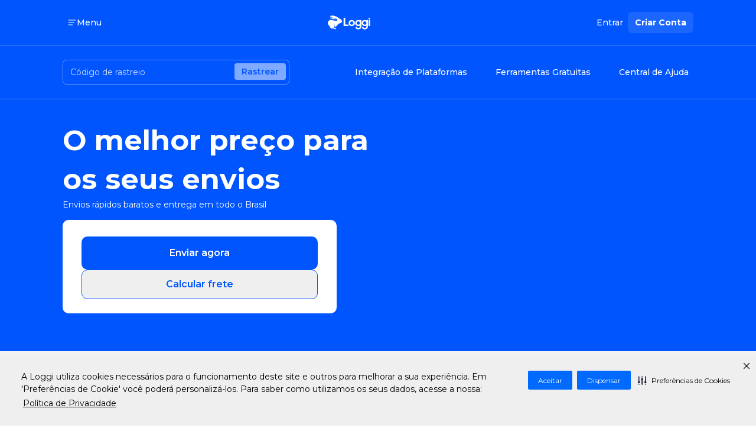

--- FILE ---
content_type: text/html; charset=utf-8
request_url: https://www.loggi.com/loggifacil-teste/
body_size: 24583
content:
<!DOCTYPE html><html lang="pt-br" class="__variable_b1b581"><head><meta charSet="utf-8"/><meta name="viewport" content="width=device-width, initial-scale=1"/><link rel="preload" href="https://www.loggi.com/_next/static/media/2fb5d94d8dca0cc5-s.p.woff2" as="font" crossorigin="" type="font/woff2"/><link rel="preload" href="https://www.loggi.com/_next/static/media/904be59b21bd51cb-s.p.woff2" as="font" crossorigin="" type="font/woff2"/><link rel="preload" as="image" imageSrcSet="/_next/image?url=/pictures-app/primeira-dobra-variante.png&amp;w=256&amp;q=75 256w, /_next/image?url=/pictures-app/primeira-dobra-variante.png&amp;w=384&amp;q=75 384w, /_next/image?url=/pictures-app/primeira-dobra-variante.png&amp;w=640&amp;q=75 640w, /_next/image?url=/pictures-app/primeira-dobra-variante.png&amp;w=750&amp;q=75 750w, /_next/image?url=/pictures-app/primeira-dobra-variante.png&amp;w=828&amp;q=75 828w, /_next/image?url=/pictures-app/primeira-dobra-variante.png&amp;w=1080&amp;q=75 1080w, /_next/image?url=/pictures-app/primeira-dobra-variante.png&amp;w=1200&amp;q=75 1200w, /_next/image?url=/pictures-app/primeira-dobra-variante.png&amp;w=1920&amp;q=75 1920w, /_next/image?url=/pictures-app/primeira-dobra-variante.png&amp;w=2048&amp;q=75 2048w, /_next/image?url=/pictures-app/primeira-dobra-variante.png&amp;w=3840&amp;q=75 3840w" imageSizes="(min-width: 1024px) 33vw, 66vw"/><link rel="preload" as="image" href="/pictures-app/icons/apiki-logo.svg"/><link rel="stylesheet" href="https://www.loggi.com/_next/static/css/e7f0843ae0d6fc46.css" data-precedence="next"/><link rel="stylesheet" href="https://www.loggi.com/_next/static/css/02f33d06003855a8.css" data-precedence="next"/><link rel="preload" as="script" fetchPriority="low" href="https://www.loggi.com/_next/static/chunks/webpack-b19574182a679a8c.js"/><script src="https://www.loggi.com/_next/static/chunks/4bd1b696-9a97bf3681aad724.js" async=""></script><script src="https://www.loggi.com/_next/static/chunks/1684-15d59c3289858d43.js" async=""></script><script src="https://www.loggi.com/_next/static/chunks/main-app-880bf1748d113d6f.js" async=""></script><script src="https://www.loggi.com/_next/static/chunks/4134-f1aef0f9a8e33782.js" async=""></script><script src="https://www.loggi.com/_next/static/chunks/app/layout-0b4bad86bad93b85.js" async=""></script><script src="https://www.loggi.com/_next/static/chunks/928-f9f95d8d966f8a3d.js" async=""></script><script src="https://www.loggi.com/_next/static/chunks/635-329e2eee66e89c33.js" async=""></script><script src="https://www.loggi.com/_next/static/chunks/3411-7e9153c6e7298750.js" async=""></script><script src="https://www.loggi.com/_next/static/chunks/app/(v2)/layout-e3e35dda1c14512e.js" async=""></script><script src="https://www.loggi.com/_next/static/chunks/2177-f6b0c726dea8cf2f.js" async=""></script><script src="https://www.loggi.com/_next/static/chunks/9959-328284b3d520f204.js" async=""></script><script src="https://www.loggi.com/_next/static/chunks/app/%5B%5B...slug%5D%5D/layout-2254eedd60194cde.js" async=""></script><script src="https://www.loggi.com/_next/static/chunks/6363-7afa47be55500909.js" async=""></script><script src="https://www.loggi.com/_next/static/chunks/app/global-error-9685c5868db35fa4.js" async=""></script><script src="https://www.loggi.com/_next/static/chunks/3947-2d0f5e8f845eee20.js" async=""></script><script src="https://www.loggi.com/_next/static/chunks/1545-007aea87a283af4e.js" async=""></script><script src="https://www.loggi.com/_next/static/chunks/8140-ff02a956c7e72c00.js" async=""></script><script src="https://www.loggi.com/_next/static/chunks/6027-83f369820187729e.js" async=""></script><script src="https://www.loggi.com/_next/static/chunks/9449-8ffd0f67be641a42.js" async=""></script><script src="https://www.loggi.com/_next/static/chunks/1681-79aa9aaabd681268.js" async=""></script><script src="https://www.loggi.com/_next/static/chunks/9308-f53701a044c60996.js" async=""></script><script src="https://www.loggi.com/_next/static/chunks/8946-227fca74aa17321b.js" async=""></script><script src="https://www.loggi.com/_next/static/chunks/app/not-found-4cdbbd1858b8f43e.js" async=""></script><script src="https://www.loggi.com/_next/static/chunks/6766-cda9312aec2f45b3.js" async=""></script><script src="https://www.loggi.com/_next/static/chunks/1996-f0364a3122b2d987.js" async=""></script><script src="https://www.loggi.com/_next/static/chunks/4248-53e6eaddfe25b18f.js" async=""></script><script src="https://www.loggi.com/_next/static/chunks/431-2d4993879f9e264c.js" async=""></script><script src="https://www.loggi.com/_next/static/chunks/3482-c451033508429faa.js" async=""></script><script src="https://www.loggi.com/_next/static/chunks/5005-6011952c971b63d4.js" async=""></script><script src="https://www.loggi.com/_next/static/chunks/4062-baefb10301efe180.js" async=""></script><script src="https://www.loggi.com/_next/static/chunks/5903-0a5dead0efb69d75.js" async=""></script><script src="https://www.loggi.com/_next/static/chunks/2105-71a736ca64ab81e1.js" async=""></script><script src="https://www.loggi.com/_next/static/chunks/7095-a9006c472283806a.js" async=""></script><script src="https://www.loggi.com/_next/static/chunks/7680-087fd507e5364ae9.js" async=""></script><script src="https://www.loggi.com/_next/static/chunks/7847-f5c08a1e939a8f02.js" async=""></script><script src="https://www.loggi.com/_next/static/chunks/77-cbac9cdae1494369.js" async=""></script><script src="https://www.loggi.com/_next/static/chunks/6944-c17976a6f5330741.js" async=""></script><script src="https://www.loggi.com/_next/static/chunks/7225-25721bad4de81951.js" async=""></script><script src="https://www.loggi.com/_next/static/chunks/8321-c84e6478f696c208.js" async=""></script><script src="https://www.loggi.com/_next/static/chunks/8830-3edab9ef72dde819.js" async=""></script><script src="https://www.loggi.com/_next/static/chunks/app/%5B%5B...slug%5D%5D/page-5a8858d758352e5a.js" async=""></script><link rel="preload" href="https://www.loggi.com/_next/static/chunks/6572.92999dfba237caa8.js" as="script" fetchPriority="low"/><meta name="next-size-adjust" content=""/><link rel="preconnect" href="https://dev.visualwebsiteoptimizer.com"/><title>loggifacil-teste - Loggi</title><meta name="robots" content="nofollow, noindex, noarchive, nosnippet, noimageindex"/><meta property="og:title" content="loggifacil-teste - Loggi"/><meta property="og:url" content="https://www.loggi.com/loggifacil-teste/"/><meta property="og:site_name" content="Loggi"/><meta property="og:locale" content="pt_BR"/><meta property="og:image" content="https://wp-admin.loggi.com/wp-content/uploads/2023/10/bg_default.jpg"/><meta property="og:image:width" content="1200"/><meta property="og:image:height" content="628"/><meta property="og:type" content="article"/><meta name="twitter:card" content="summary_large_image"/><meta name="twitter:title" content="loggifacil-teste - Loggi"/><meta name="twitter:image" content="https://wp-admin.loggi.com/wp-content/uploads/2023/10/bg_default.jpg"/><meta name="twitter:image:width" content="1200"/><meta name="twitter:image:height" content="628"/><link rel="icon" href="/favicon.ico" type="image/x-icon" sizes="158x152"/><link rel="icon" href="https://www.loggi.com/favicon.ico" sizes="158x152"/><link rel="icon" href="https://www.loggi.com/icon.jpg" type="image/jpeg" sizes="233x233"/><link rel="apple-touch-icon" href="https://www.loggi.com/apple-icon.jpg" type="image/jpeg" sizes="233x233"/><script id="vwoCode" type="text/javascript">
          window._vwo_code || (function() {
          var account_id=1001361,
          version=2.1,
          settings_tolerance=2000,
          hide_element='body',
          hide_element_style = 'opacity:0 !important;filter:alpha(opacity=0) !important;background:none !important;transition:none !important;',
          /* DO NOT EDIT BELOW THIS LINE */
          f=false,w=window,d=document,v=d.querySelector('#vwoCode'),cK='_vwo_'+account_id+'_settings',cc={};try{var c=JSON.parse(localStorage.getItem('_vwo_'+account_id+'_config'));cc=c&&typeof c==='object'?c:{}}catch(e){}var stT=cc.stT==='session'?w.sessionStorage:w.localStorage;code={nonce:v&&v.nonce,use_existing_jquery:function(){return typeof use_existing_jquery!=='undefined'?use_existing_jquery:undefined},library_tolerance:function(){return typeof library_tolerance!=='undefined'?library_tolerance:undefined},settings_tolerance:function(){return cc.sT||settings_tolerance},hide_element_style:function(){return'{'+(cc.hES||hide_element_style)+'}'},hide_element:function(){if(performance.getEntriesByName('first-contentful-paint')[0]){return''}return typeof cc.hE==='string'?cc.hE:hide_element},getVersion:function(){return version},finish:function(e){if(!f){f=true;var t=d.getElementById('_vis_opt_path_hides');if(t)t.parentNode.removeChild(t);if(e)(new Image).src='https://dev.visualwebsiteoptimizer.com/ee.gif?a='+account_id+e}},finished:function(){return f},addScript:function(e){var t=d.createElement('script');t.type='text/javascript';if(e.src){t.src=e.src}else{t.text=e.text}v&&t.setAttribute('nonce',v.nonce);d.getElementsByTagName('head')[0].appendChild(t)},load:function(e,t){var n=this.getSettings(),i=d.createElement('script'),r=this;t=t||{};if(n){i.textContent=n;d.getElementsByTagName('head')[0].appendChild(i);if(!w.VWO||VWO.caE){stT.removeItem(cK);r.load(e)}}else{var o=new XMLHttpRequest;o.open('GET',e,true);o.withCredentials=!t.dSC;o.responseType=t.responseType||'text';o.onload=function(){if(t.onloadCb){return t.onloadCb(o,e)}if(o.status===200||o.status===304){w._vwo_code.addScript({text:o.responseText})}else{w._vwo_code.finish('&e=loading_failure:'+e)}};o.onerror=function(){if(t.onerrorCb){return t.onerrorCb(e)}w._vwo_code.finish('&e=loading_failure:'+e)};o.send()}},getSettings:function(){try{var e=stT.getItem(cK);if(!e){return}e=JSON.parse(e);if(Date.now()>e.e){stT.removeItem(cK);return}return e.s}catch(e){return}},init:function(){if(d.URL.indexOf('__vwo_disable__')>-1)return;var e=this.settings_tolerance();w._vwo_settings_timer=setTimeout(function(){w._vwo_code.finish();stT.removeItem(cK)},e);var t;if(this.hide_element()!=='body'){t=d.createElement('style');var n=this.hide_element(),i=n?n+this.hide_element_style():'',r=d.getElementsByTagName('head')[0];t.setAttribute('id','_vis_opt_path_hides');v&&t.setAttribute('nonce',v.nonce);t.setAttribute('type','text/css');if(t.styleSheet)t.styleSheet.cssText=i;else t.appendChild(d.createTextNode(i));r.appendChild(t)}else{t=d.getElementsByTagName('head')[0];var i=d.createElement('div');i.style.cssText='z-index: 2147483647 !important;position: fixed !important;left: 0 !important;top: 0 !important;width: 100% !important;height: 100% !important;background: white !important;display: block !important;';i.setAttribute('id','_vis_opt_path_hides');i.classList.add('_vis_hide_layer');t.parentNode.insertBefore(i,t.nextSibling)}var o=window._vis_opt_url||d.URL,s='https://dev.visualwebsiteoptimizer.com/j.php?a='+account_id+'&u='+encodeURIComponent(o)+'&vn='+version;if(w.location.search.indexOf('_vwo_xhr')!==-1){this.addScript({src:s})}else{this.load(s+'&x=true')}}};w._vwo_code=code;code.init();})();(function(){var i=window;function t(){if(i._vwo_code){var e=t.hidingStyle=document.getElementById('_vis_opt_path_hides')||t.hidingStyle;if(!i._vwo_code.finished()&&!_vwo_code.libExecuted&&(!i.VWO||!VWO.dNR)){if(!document.getElementById('_vis_opt_path_hides')){document.getElementsByTagName('head')[0].appendChild(e)}requestAnimationFrame(t)}}}t()})();
        </script><script>
        (function () {
        var s = document.createElement('script');
        s.src = 'https://cdn-prod.securiti.ai/consent/cookie-consent-sdk-loader.js';
        s.setAttribute('data-tenant-uuid', '5a30052c-ed76-4f9b-94ef-46b88d431a99');
        s.setAttribute('data-domain-uuid', '779ccacc-0c2f-41fc-b111-089dd04cf91c');
        s.setAttribute('data-backend-url', 'https://app.securiti.ai');
        s.setAttribute('data-skip-css', 'false');
        s.defer = true;
        var parent_node = document.head || document.body;
        parent_node.appendChild(s);
      })()
      </script><script src="https://www.loggi.com/_next/static/chunks/polyfills-42372ed130431b0a.js" noModule=""></script><style data-styled="" data-styled-version="5.3.11"></style></head><body><script>window.enableUtm = false;</script><script type="application/ld+json" class="rank-math-schema">{"@context":"https://schema.org","@graph":[{"@type":"Organization","@id":"https://www.loggi.com/#organization","name":"Loggi","logo":{"@type":"ImageObject","@id":"https://www.loggi.com/#logo","url":"https://wp-admin.loggi.com/wp-content/uploads/2023/10/paraosite.jpg","contentUrl":"https://wp-admin.loggi.com/wp-content/uploads/2023/10/paraosite.jpg","caption":"Loggi","inLanguage":"pt-BR","width":"703","height":"703"}},{"@type":"WebSite","@id":"https://www.loggi.com/#website","url":"https://www.loggi.com","name":"Loggi","publisher":{"@id":"https://www.loggi.com/#organization"},"inLanguage":"pt-BR"},{"@type":"ImageObject","@id":"https://wp-admin.loggi.com/wp-content/uploads/2023/10/bg_default.jpg","url":"https://wp-admin.loggi.com/wp-content/uploads/2023/10/bg_default.jpg","width":"1200","height":"628","inLanguage":"pt-BR"},{"@type":"BreadcrumbList","@id":"https://www.loggi.com/loggifacil-teste/#breadcrumb","itemListElement":[{"@type":"ListItem","position":"1","item":{"@id":"https://loggi.com","name":"Home"}},{"@type":"ListItem","position":"2","item":{"@id":"https://www.loggi.com/loggifacil-teste/","name":"loggifacil-teste"}}]},{"@type":"WebPage","@id":"https://www.loggi.com/loggifacil-teste/#webpage","url":"https://www.loggi.com/loggifacil-teste/","name":"loggifacil-teste - Loggi","datePublished":"2023-09-05T17:10:54-03:00","dateModified":"2025-12-15T15:00:30-03:00","isPartOf":{"@id":"https://www.loggi.com/#website"},"primaryImageOfPage":{"@id":"https://wp-admin.loggi.com/wp-content/uploads/2023/10/bg_default.jpg"},"inLanguage":"pt-BR","breadcrumb":{"@id":"https://www.loggi.com/loggifacil-teste/#breadcrumb"}},{"@type":"Person","@id":"https://www.loggi.com/author/rafaelmafuz/","name":"rafaelmafuz","url":"https://www.loggi.com/author/rafaelmafuz/","image":{"@type":"ImageObject","@id":"https://secure.gravatar.com/avatar/b4eeac8fe40e7eb35a290138d50bdf5ae443db9eb8a3e8774623df957a17d754?s=96&amp;d=mm&amp;r=g","url":"https://secure.gravatar.com/avatar/b4eeac8fe40e7eb35a290138d50bdf5ae443db9eb8a3e8774623df957a17d754?s=96&amp;d=mm&amp;r=g","caption":"rafaelmafuz","inLanguage":"pt-BR"},"worksFor":{"@id":"https://www.loggi.com/#organization"}},{"@type":"Article","headline":"loggifacil-teste - Loggi","datePublished":"2023-09-05T17:10:54-03:00","dateModified":"2025-12-15T15:00:30-03:00","author":{"@id":"https://www.loggi.com/author/rafaelmafuz/","name":"rafaelmafuz"},"publisher":{"@id":"https://www.loggi.com/#organization"},"name":"loggifacil-teste - Loggi","@id":"https://www.loggi.com/loggifacil-teste/#richSnippet","isPartOf":{"@id":"https://www.loggi.com/loggifacil-teste/#webpage"},"image":{"@id":"https://wp-admin.loggi.com/wp-content/uploads/2023/10/bg_default.jpg"},"inLanguage":"pt-BR","mainEntityOfPage":{"@id":"https://www.loggi.com/loggifacil-teste/#webpage"}}]}</script><!--$--><header class="transition-transform duration-600 ease-in-out z-30 bg-transparent absolute left-0 right-0"><div class="border-b static grid-v2-pattern border-[#E7E7E74D]"><div class="col-main flex items-center justify-between py-5 transition-spacing duration-600 ease-in-out"><button class="inline-flex items-center justify-center gap-2 transition-colors duration-250 focus-visible:outline-none focus-visible:ring-1 focus-visible:ring-ring disabled:pointer-events-none disabled:opacity-50 [&amp;_svg]:pointer-events-none [&amp;_svg]:size-4 [&amp;_svg]:shrink-0 bg-transparent text-v2-on-secondary-inversed hover:bg-v2-secondary-inverse-alpha rounded-md p-2 text-sm font-medium py-1.5"><svg width="30px" height="30px" viewBox="0 0 30 30" fill="none" xmlns="http://www.w3.org/2000/svg"><path d="M3.75 7.5H26.25" stroke="currentColor" stroke-width="1.875px" stroke-linecap="round" stroke-linejoin="round"></path><path d="M21.25 15H3.75" stroke="currentColor" stroke-width="1.875px" stroke-linecap="round" stroke-linejoin="round"></path><path d="M3.75 22.5H16.25" stroke="currentColor" stroke-width="1.875px" stroke-linecap="round" stroke-linejoin="round"></path></svg>Menu</button><!--$!--><template data-dgst="BAILOUT_TO_CLIENT_SIDE_RENDERING"></template><a class="text-inherit no-underline" href="/"><svg class="text-white" width="72px" height="28px" viewBox="0 0 131 44" fill="none" xmlns="http://www.w3.org/2000/svg"><path d="M53.4682 7.84668H48.7231V32.8368H63.8091V28.2512H53.4682V7.84668Z" fill="currentColor"></path><path d="M73.8441 14.3418C68.3978 14.3418 64.2329 18.3879 64.2329 23.7153C64.2329 29.0427 68.38 33.1101 73.8441 33.1065C79.3082 33.103 83.4553 29.0782 83.4553 23.733C83.4553 18.3879 79.3688 14.3631 73.8655 14.3418H73.8441ZM73.8192 28.8936C70.9038 28.8936 68.8356 26.6966 68.8676 23.6727C68.8997 20.6488 70.9501 18.5796 73.869 18.5831C76.788 18.5867 78.8526 20.7127 78.8277 23.7579C78.8028 26.8031 76.7488 28.9149 73.8156 28.8936" fill="currentColor"></path><path d="M98.9081 15.6163C97.3945 14.7715 95.6876 14.3314 93.953 14.3385C88.5066 14.3173 84.3418 18.3847 84.3418 23.7085C84.3418 29.0323 88.4924 33.1068 93.953 33.1033C95.6985 33.1147 97.4166 32.6706 98.9366 31.8149V33.8415C98.9366 36.8832 96.8577 38.995 93.9245 38.995C90.1583 38.995 88.4995 35.3535 88.4995 35.3535L85.0502 37.444C85.0502 37.444 87.0329 43.2186 93.9494 43.2186C99.4314 43.2186 103.561 39.1902 103.561 33.8415V14.3208H98.933V15.6163H98.9081ZM98.933 23.8008C98.8939 26.8105 96.8399 28.9046 93.9245 28.8833C91.0091 28.862 88.9409 26.6828 88.9765 23.6624C89.0121 20.642 91.0554 18.5692 93.9779 18.5692C96.9004 18.5692 98.9188 20.6633 98.933 23.6801V23.7972" fill="currentColor"></path><path d="M119.017 15.6163C117.504 14.7712 115.796 14.3311 114.062 14.3385C108.616 14.3173 104.451 18.3847 104.451 23.7085C104.451 29.0323 108.598 33.1068 114.062 33.1033C115.807 33.1143 117.525 32.6701 119.045 31.8149V33.8415C119.045 36.8832 116.963 38.995 114.03 38.995C110.264 38.995 108.608 35.3535 108.608 35.3535L105.156 37.444C105.156 37.444 107.138 43.215 114.055 43.215C119.537 43.215 123.666 39.1902 123.666 33.8415V14.3208H119.038V15.6163H119.017ZM119.038 23.8008C118.999 26.8105 116.945 28.9046 114.03 28.8833C111.114 28.862 109.046 26.6828 109.082 23.6624C109.117 20.642 111.161 18.5657 114.065 18.5692C116.97 18.5728 119.006 20.6633 119.024 23.6801V23.8008" fill="currentColor"></path><path d="M130.266 14.3276H125.521V32.8368H130.266V14.3276Z" fill="currentColor"></path><path d="M127.895 12.5423C128.364 12.5423 128.823 12.4034 129.214 12.1433C129.604 11.8832 129.909 11.5135 130.088 11.0809C130.268 10.6483 130.315 10.1723 130.224 9.71311C130.132 9.25389 129.906 8.83207 129.574 8.50099C129.242 8.16992 128.819 7.94445 128.358 7.85311C127.897 7.76176 127.42 7.80864 126.986 7.98782C126.552 8.167 126.182 8.47043 125.921 8.85973C125.66 9.24904 125.521 9.70674 125.521 10.175C125.521 10.8028 125.771 11.4049 126.216 11.8489C126.661 12.2929 127.265 12.5423 127.895 12.5423Z" fill="currentColor"></path><path d="M39.0873 11.3783C38.1861 10.9218 37.2604 10.5154 36.3143 10.1609L36.0508 9.96923C36.0508 9.96923 29.768 5.49011 26.9985 4.32596C24.2291 3.16182 19.4128 0.634769 14.5396 0.776738C12.1467 0.830577 9.76922 1.17381 7.45931 1.79891C6.47328 2.03671 5.81117 2.31355 6.89332 2.82109C7.24929 2.99145 8.80132 3.90715 10.6737 4.97547C13.4147 6.53358 16.8569 8.41467 18.3556 8.7554C20.5839 9.28728 22.8707 9.53652 25.1617 9.49719C28.6039 9.4262 30.277 10.8885 30.6152 11.4244C29.9993 10.5513 27.6571 9.85211 24.5281 10.0438C21.5166 10.2283 19.096 10.0438 17.6899 9.61076C14.8806 8.74299 12.1374 7.67548 9.48122 6.41646C8.7883 6.62243 8.10735 6.86652 7.44151 7.1476C6.57651 7.50252 5.76134 8.17332 6.97875 8.5176C7.85088 8.7625 15.9919 11.6658 18.3698 11.8042C20.4683 11.9525 22.5773 11.8333 24.6456 11.4493C27.7247 10.8707 29.3301 12.1307 29.7039 12.6205C28.6595 14.0833 28.1562 15.862 28.28 17.6533C17.0242 15.6728 13.4325 14.6507 10.8909 14.2141C6.4448 13.451 0.802671 17.2061 0.108529 21.852C-0.283038 24.4962 0.393305 26.9629 2.00229 29.2451C3.78214 31.7721 6.12799 33.9514 6.46972 34.4128C6.68686 34.8103 6.61566 35.8537 6.6299 36.5423C6.6299 37.3338 7.64086 38.0401 8.22109 38.0933C8.57706 38.1252 15.2301 40.2015 15.2301 40.2015L25.1012 43.229C25.1012 43.229 25.2543 42.5511 25.2827 42.2636C25.3575 41.536 24.8022 39.7366 22.4884 39.0693C19.0853 38.0472 18.4125 37.8555 17.6899 37.6496C17.2983 37.5325 17.5724 37.5254 18.1776 37.0498C19.1585 36.2139 19.9632 35.1921 20.5448 34.0436C22.5596 29.7846 20.0251 25.9656 20.0251 25.9656C21.1292 27.2741 21.8781 28.8432 22.2 30.5228C22.944 34.143 20.4843 37.0143 20.4843 37.0143L21.9509 37.4402C21.9509 37.4402 31.4375 27.9141 32.363 26.8848C33.1461 26.0153 34.4988 25.4652 35.2108 25.2451C37.7381 24.514 40.9063 23.1156 41.7072 22.5903C42.5081 22.065 43.4871 20.2904 43.7469 19.8467C44.0719 19.3341 44.2876 18.7602 44.3805 18.1608C44.4019 17.9301 43.0492 16.1307 43.0492 16.1307C43.0492 16.1307 40.8885 12.4821 39.1051 11.4031" fill="currentColor"></path><path d="M11.4782 40.7305C11.2588 40.8562 11.0981 41.0634 11.0314 41.3068C10.9647 41.5502 10.9974 41.81 11.1223 42.0295C11.2198 42.2009 11.3676 42.3384 11.5459 42.4235C12.2578 42.8033 14.7069 41.4723 14.7069 41.4723L12.2649 40.7057C12.0117 40.6124 11.732 40.6213 11.4853 40.7305" fill="currentColor"></path></svg></a><!--/$--><div class="flex gap-4"><button class="items-center justify-center gap-2 transition-colors duration-250 focus-visible:outline-none focus-visible:ring-1 focus-visible:ring-ring disabled:pointer-events-none disabled:opacity-50 [&amp;_svg]:pointer-events-none [&amp;_svg]:size-4 [&amp;_svg]:shrink-0 bg-transparent text-v2-on-secondary-inversed hover:bg-v2-secondary-inverse-alpha rounded-md p-2 text-sm signin-menu-btn font-medium py-1.5 hidden lg:inline">Entrar</button><button class="inline-flex items-center justify-center gap-2 transition-colors duration-250 focus-visible:outline-none focus-visible:ring-1 focus-visible:ring-ring disabled:pointer-events-none disabled:opacity-50 [&amp;_svg]:pointer-events-none [&amp;_svg]:size-4 [&amp;_svg]:shrink-0 bg-v2-secondary-inverse-alpha text-v2-on-secondary-inversed hover:bg-v2-secondary-inverse-hover-alpha rounded-lg p-3 text-sm signup-menu-btn py-2 font-bold">Criar Conta</button></div></div></div><div class="border-b static grid-v2-pattern border-[#E7E7E74D]"><div class="col-main flex gap-x-2 items-center justify-between py-6 transition-spacing duration-600 ease-in-out"><div class="w-full lg:w-80 xl:w-96"><form class="relative"><div class="space-y-2"><input type="text" class="flex w-full rounded-md border px-3 py-2.5 text-base leading-5 shadow-sm transition-shadow file:border-0 file:bg-transparent file:text-sm file:font-medium file:text-foreground focus-visible:outline-none focus-visible:ring-1 hover:outline-none hover:ring-1 disabled:cursor-not-allowed disabled:opacity-50 md:text-sm bg-transparent border-v2-input-transparent text-v2-input-transparent-color placeholder:text-v2-input-transparent-placeholder focus-visible:ring-v2-surface hover:ring-v2-surface" placeholder="Código de rastreio" id="«Rb5a3rdb»-form-item" aria-describedby="«Rb5a3rdb»-form-item-description" aria-invalid="false" name="trackingKey" value=""/></div><button class="inline-flex items-center justify-center gap-2 font-semibold transition-colors duration-250 focus-visible:outline-none focus-visible:ring-1 focus-visible:ring-ring disabled:pointer-events-none disabled:opacity-50 [&amp;_svg]:pointer-events-none [&amp;_svg]:size-4 [&amp;_svg]:shrink-0 bg-v2-on-primary text-v2-primary hover:bg-v2-secondary-inverse-alpha hover:text-v2-on-primary p-3 text-sm absolute h-7 top-[6px] right-[6px] rounded-[4px]" type="submit" disabled="">Rastrear<!--$--><svg class="!h-6 !w-6 hidden" width="24px" height="24px" version="1.1" xmlns="http://www.w3.org/2000/svg" x="0px" y="0px" viewBox="0 0 100 100" enable-background="new 0 0 0 0" xml:space="preserve"><path fill="currentColor" d="M73,50c0-12.7-10.3-23-23-23S27,37.3,27,50 M30.9,50c0-10.5,8.5-19.1,19.1-19.1S69.1,39.5,69.1,50"><animateTransform attributeName="transform" attributeType="XML" type="rotate" dur="1s" from="0 50 50" to="360 50 50" repeatCount="indefinite"></animateTransform></path></svg><!--/$--></button></form></div><nav class="space-x-4 hidden lg:flex xl:space-x-8"><!--$!--><template data-dgst="BAILOUT_TO_CLIENT_SIDE_RENDERING"></template><a class="text-inherit no-underline" href="/loggi-erp/"><button class="inline-flex items-center justify-center gap-2 transition-colors duration-250 focus-visible:outline-none focus-visible:ring-1 focus-visible:ring-ring disabled:pointer-events-none disabled:opacity-50 [&amp;_svg]:pointer-events-none [&amp;_svg]:size-4 [&amp;_svg]:shrink-0 bg-transparent text-v2-on-secondary-inversed hover:bg-v2-secondary-inverse-alpha rounded-md p-2 text-sm font-medium py-1.5">Integração de Plataformas</button></a><!--/$--><!--$!--><template data-dgst="BAILOUT_TO_CLIENT_SIDE_RENDERING"></template><a class="text-inherit no-underline" href="/ferramentas/"><button class="inline-flex items-center justify-center gap-2 transition-colors duration-250 focus-visible:outline-none focus-visible:ring-1 focus-visible:ring-ring disabled:pointer-events-none disabled:opacity-50 [&amp;_svg]:pointer-events-none [&amp;_svg]:size-4 [&amp;_svg]:shrink-0 bg-transparent text-v2-on-secondary-inversed hover:bg-v2-secondary-inverse-alpha rounded-md p-2 text-sm font-medium py-1.5">Ferramentas Gratuitas</button></a><!--/$--><!--$!--><template data-dgst="BAILOUT_TO_CLIENT_SIDE_RENDERING"></template><a class="text-inherit no-underline" href="https://ajuda.loggi.com/hc/pt-br"><button class="inline-flex items-center justify-center gap-2 transition-colors duration-250 focus-visible:outline-none focus-visible:ring-1 focus-visible:ring-ring disabled:pointer-events-none disabled:opacity-50 [&amp;_svg]:pointer-events-none [&amp;_svg]:size-4 [&amp;_svg]:shrink-0 bg-transparent text-v2-on-secondary-inversed hover:bg-v2-secondary-inverse-alpha rounded-md p-2 text-sm font-medium py-1.5">Central de Ajuda</button></a><!--/$--></nav></div></div></header><nav class="bg-white flex h-full fixed left-0 top-0 overflow-x-hidden overflow-y-auto [transition:transform_300ms] w-dvw z-50 lg:h-auto lg:rounded-xl lg:left-10 lg:top-5 lg:w-[402px] data-[open=true]:translate-x-0 data-[open=false]:translate-x-[calc(-100%-2.5rem)] lg:data-[submenuopen=true]:w-[779px] lg:data-[submenuopen=true]:[transition:transform_300ms,width_500ms] lg:data-[submenuopen=false]:[transition:transform_300ms,width_200ms]" data-open="false" data-submenuopen="false"><div class="flex-none p-6 h-fit w-full lg:w-[402px]"><button class="inline-flex items-center justify-center gap-2 font-semibold transition-colors duration-250 focus-visible:outline-none focus-visible:ring-1 focus-visible:ring-ring disabled:pointer-events-none disabled:opacity-50 [&amp;_svg]:pointer-events-none [&amp;_svg]:size-4 [&amp;_svg]:shrink-0 rounded-md bg-grayscale-w14 text-black h-8 w-8 hover:bg-grayscale-w14 hover:text-black"><!--$--><svg class="text-black !h-[10px] !w-[10px]" width="30px" height="30px" viewBox="0 0 17 17" fill="none" xmlns="http://www.w3.org/2000/svg"><path d="M15.0833 1L1 15.0833" stroke="currentColor" stroke-width="2px" stroke-linecap="round" stroke-linejoin="round"></path><path d="M15.0833 15.0833L1 1" stroke="currentColor" stroke-width="2px" stroke-linecap="round" stroke-linejoin="round"></path></svg><!--/$--></button><ul class="mt-6 space-y-8"><li class="group"><div class="group overflow-hidden" role="button" tabindex="0" data-submenuopen="false"><div class="flex items-center justify-between"><h3 class="font-extrabold text-[28px] leading-8">Serviços</h3><button class="inline-flex items-center justify-center gap-2 font-semibold transition-colors duration-250 focus-visible:outline-none focus-visible:ring-1 focus-visible:ring-ring disabled:pointer-events-none disabled:opacity-50 [&amp;_svg]:pointer-events-none [&amp;_svg]:size-4 [&amp;_svg]:shrink-0 hover:bg-v2-primary-hover bg-grayscale-w14 text-black h-6 w-6 rounded-3xl [&amp;_svg]:transition-transform group-[:hover]:bg-v2-on-secondary group-[:hover]:text-v2-on-secondary-inversed group-data-[submenuopen=true]:[&amp;_svg]:rotate-90 lg:group-data-[submenuopen=true]:[&amp;_svg]:rotate-0"><!--$--><svg class="!h-[12px] !w-[12px]" style="z-index:1" width="15px" height="15px" viewBox="0 0 18 19" fill="currentColor" xmlns="http://www.w3.org/2000/svg"><path d="M 5.4230924,17.772601 C 5.3064672,17.773309 5.1908609,17.750981 5.0828935,17.706851 4.9749257,17.662811 4.8767321,17.597856 4.7939313,17.51571 4.7108733,17.43339 4.6449532,17.33538 4.5999633,17.227448 c -0.044989,-0.108021 -0.068153,-0.22384 -0.068153,-0.340722 0,-0.11697 0.023165,-0.23279 0.068154,-0.340722 0.044989,-0.10802 0.1109095,-0.20594 0.1939679,-0.28835 L 11.262772,9.7991784 4.7939313,3.34067 C 4.6270616,3.1738447 4.5333258,2.9475772 4.5333258,2.7116506 c 0,-0.2359266 0.093737,-0.4621944 0.2606055,-0.6290198 0.1668604,-0.1668251 0.3931813,-0.2605469 0.6291611,-0.2605469 0.2359797,0 0.4623005,0.093722 0.6291613,0.2605469 l 7.0891393,7.0875191 c 0.08302,0.082367 0.148961,0.1803478 0.193977,0.2883067 0.04504,0.1079676 0.06817,0.2237597 0.06817,0.3407218 0,0.116971 -0.02313,0.2327016 -0.06817,0.3407216 -0.04504,0.107932 -0.110945,0.205938 -0.193977,0.288261 l -7.0891393,7.087547 c -0.082803,0.08217 -0.1810037,0.1471 -0.2889623,0.191141 -0.1079676,0.04413 -0.2235738,0.06645 -0.340199,0.06574 z" fill="currentColor"></path></svg><!--/$--></button></div><ul class="mt-0 h-0 transition-height duration-250 lg:hidden" style="height:0"><li class="first:pt-4"><!--$!--><template data-dgst="BAILOUT_TO_CLIENT_SIDE_RENDERING"></template><a class="text-inherit no-underline block py-2" href="/loggiponto/"><h4 class="text-sm line-clamp-1 mb:text-base">Entrega Nacional com postagem</h4></a><!--/$--></li><li class="first:pt-4"><!--$!--><template data-dgst="BAILOUT_TO_CLIENT_SIDE_RENDERING"></template><a class="text-inherit no-underline block py-2" href="/loggifacil/"><h4 class="text-sm line-clamp-1 mb:text-base">Entrega Nacional com Coleta</h4></a><!--/$--></li><li class="first:pt-4"><!--$!--><template data-dgst="BAILOUT_TO_CLIENT_SIDE_RENDERING"></template><a class="text-inherit no-underline block py-2" href="/loggiexpresso/"><h4 class="text-sm line-clamp-1 mb:text-base">Entrega Local</h4></a><!--/$--></li><li class="first:pt-4"><!--$!--><template data-dgst="BAILOUT_TO_CLIENT_SIDE_RENDERING"></template><a class="text-inherit no-underline block py-2" href="/loggi-erp/"><h4 class="text-sm line-clamp-1 mb:text-base">Integração com plataformas de vendas</h4></a><!--/$--></li></ul></div></li><li class="group"><div class="group overflow-hidden" role="button" tabindex="0" data-submenuopen="false"><div class="flex items-center justify-between"><h3 class="font-extrabold text-[28px] leading-8">Parcerias</h3><button class="inline-flex items-center justify-center gap-2 font-semibold transition-colors duration-250 focus-visible:outline-none focus-visible:ring-1 focus-visible:ring-ring disabled:pointer-events-none disabled:opacity-50 [&amp;_svg]:pointer-events-none [&amp;_svg]:size-4 [&amp;_svg]:shrink-0 hover:bg-v2-primary-hover bg-grayscale-w14 text-black h-6 w-6 rounded-3xl [&amp;_svg]:transition-transform group-[:hover]:bg-v2-on-secondary group-[:hover]:text-v2-on-secondary-inversed group-data-[submenuopen=true]:[&amp;_svg]:rotate-90 lg:group-data-[submenuopen=true]:[&amp;_svg]:rotate-0"><!--$--><svg class="!h-[12px] !w-[12px]" style="z-index:1" width="15px" height="15px" viewBox="0 0 18 19" fill="currentColor" xmlns="http://www.w3.org/2000/svg"><path d="M 5.4230924,17.772601 C 5.3064672,17.773309 5.1908609,17.750981 5.0828935,17.706851 4.9749257,17.662811 4.8767321,17.597856 4.7939313,17.51571 4.7108733,17.43339 4.6449532,17.33538 4.5999633,17.227448 c -0.044989,-0.108021 -0.068153,-0.22384 -0.068153,-0.340722 0,-0.11697 0.023165,-0.23279 0.068154,-0.340722 0.044989,-0.10802 0.1109095,-0.20594 0.1939679,-0.28835 L 11.262772,9.7991784 4.7939313,3.34067 C 4.6270616,3.1738447 4.5333258,2.9475772 4.5333258,2.7116506 c 0,-0.2359266 0.093737,-0.4621944 0.2606055,-0.6290198 0.1668604,-0.1668251 0.3931813,-0.2605469 0.6291611,-0.2605469 0.2359797,0 0.4623005,0.093722 0.6291613,0.2605469 l 7.0891393,7.0875191 c 0.08302,0.082367 0.148961,0.1803478 0.193977,0.2883067 0.04504,0.1079676 0.06817,0.2237597 0.06817,0.3407218 0,0.116971 -0.02313,0.2327016 -0.06817,0.3407216 -0.04504,0.107932 -0.110945,0.205938 -0.193977,0.288261 l -7.0891393,7.087547 c -0.082803,0.08217 -0.1810037,0.1471 -0.2889623,0.191141 -0.1079676,0.04413 -0.2235738,0.06645 -0.340199,0.06574 z" fill="currentColor"></path></svg><!--/$--></button></div><ul class="mt-0 h-0 transition-height duration-250 lg:hidden" style="height:0"><li class="first:pt-4"><!--$!--><template data-dgst="BAILOUT_TO_CLIENT_SIDE_RENDERING"></template><a class="text-inherit no-underline block py-2" href="/seja-um-loggiponto/"><h4 class="text-sm line-clamp-1 mb:text-base">Seja um ponto de coleta</h4></a><!--/$--></li><li class="first:pt-4"><!--$!--><template data-dgst="BAILOUT_TO_CLIENT_SIDE_RENDERING"></template><a class="text-inherit no-underline block py-2" href="/fazer-entregas/"><h4 class="text-sm line-clamp-1 mb:text-base">Seja um entregador</h4></a><!--/$--></li><li class="first:pt-4"><!--$!--><template data-dgst="BAILOUT_TO_CLIENT_SIDE_RENDERING"></template><a class="text-inherit no-underline block py-2" href="/fazer-entregas/#leves"><h4 class="text-sm line-clamp-1 mb:text-base">Seja uma transportadora parceira</h4></a><!--/$--></li></ul></div></li><li class="group"><div class="group overflow-hidden" role="button" tabindex="0" data-submenuopen="false"><div class="flex items-center justify-between"><h3 class="font-extrabold text-[28px] leading-8">Ferramentas</h3><button class="inline-flex items-center justify-center gap-2 font-semibold transition-colors duration-250 focus-visible:outline-none focus-visible:ring-1 focus-visible:ring-ring disabled:pointer-events-none disabled:opacity-50 [&amp;_svg]:pointer-events-none [&amp;_svg]:size-4 [&amp;_svg]:shrink-0 hover:bg-v2-primary-hover bg-grayscale-w14 text-black h-6 w-6 rounded-3xl [&amp;_svg]:transition-transform group-[:hover]:bg-v2-on-secondary group-[:hover]:text-v2-on-secondary-inversed group-data-[submenuopen=true]:[&amp;_svg]:rotate-90 lg:group-data-[submenuopen=true]:[&amp;_svg]:rotate-0"><!--$--><svg class="!h-[12px] !w-[12px]" style="z-index:1" width="15px" height="15px" viewBox="0 0 18 19" fill="currentColor" xmlns="http://www.w3.org/2000/svg"><path d="M 5.4230924,17.772601 C 5.3064672,17.773309 5.1908609,17.750981 5.0828935,17.706851 4.9749257,17.662811 4.8767321,17.597856 4.7939313,17.51571 4.7108733,17.43339 4.6449532,17.33538 4.5999633,17.227448 c -0.044989,-0.108021 -0.068153,-0.22384 -0.068153,-0.340722 0,-0.11697 0.023165,-0.23279 0.068154,-0.340722 0.044989,-0.10802 0.1109095,-0.20594 0.1939679,-0.28835 L 11.262772,9.7991784 4.7939313,3.34067 C 4.6270616,3.1738447 4.5333258,2.9475772 4.5333258,2.7116506 c 0,-0.2359266 0.093737,-0.4621944 0.2606055,-0.6290198 0.1668604,-0.1668251 0.3931813,-0.2605469 0.6291611,-0.2605469 0.2359797,0 0.4623005,0.093722 0.6291613,0.2605469 l 7.0891393,7.0875191 c 0.08302,0.082367 0.148961,0.1803478 0.193977,0.2883067 0.04504,0.1079676 0.06817,0.2237597 0.06817,0.3407218 0,0.116971 -0.02313,0.2327016 -0.06817,0.3407216 -0.04504,0.107932 -0.110945,0.205938 -0.193977,0.288261 l -7.0891393,7.087547 c -0.082803,0.08217 -0.1810037,0.1471 -0.2889623,0.191141 -0.1079676,0.04413 -0.2235738,0.06645 -0.340199,0.06574 z" fill="currentColor"></path></svg><!--/$--></button></div><ul class="mt-0 h-0 transition-height duration-250 lg:hidden" style="height:0"><li class="first:pt-4"><!--$!--><template data-dgst="BAILOUT_TO_CLIENT_SIDE_RENDERING"></template><a class="text-inherit no-underline block py-2" href="/calculadora-frete/"><h4 class="text-sm line-clamp-1 mb:text-base">Calculadora de frete</h4></a><!--/$--></li><li class="first:pt-4"><!--$!--><template data-dgst="BAILOUT_TO_CLIENT_SIDE_RENDERING"></template><a class="text-inherit no-underline block py-2" href="/calculadora-de-desconto/"><h4 class="text-sm line-clamp-1 mb:text-base">Calculadora de desconto</h4></a><!--/$--></li><li class="first:pt-4"><!--$!--><template data-dgst="BAILOUT_TO_CLIENT_SIDE_RENDERING"></template><a class="text-inherit no-underline block py-2" href="/planilha-de-precificacao/"><h4 class="text-sm line-clamp-1 mb:text-base">Planilha de precificação</h4></a><!--/$--></li><li class="first:pt-4"><!--$!--><template data-dgst="BAILOUT_TO_CLIENT_SIDE_RENDERING"></template><a class="text-inherit no-underline block py-2" href="/declaracao-conteudo-correios/"><h4 class="text-sm line-clamp-1 mb:text-base">Gerador de declaração de conteúdo</h4></a><!--/$--></li><li class="first:pt-4"><!--$!--><template data-dgst="BAILOUT_TO_CLIENT_SIDE_RENDERING"></template><a class="text-inherit no-underline block py-2" href="/planner-empreendedor/"><h4 class="text-sm line-clamp-1 mb:text-base">Planner do empreendedor 2025</h4></a><!--/$--></li><li class="first:pt-4"><!--$!--><template data-dgst="BAILOUT_TO_CLIENT_SIDE_RENDERING"></template><a class="text-inherit no-underline block py-2" href="/planilha-de-controle-de-estoque/"><h4 class="text-sm line-clamp-1 mb:text-base">Planilha de controle de estoque</h4></a><!--/$--></li><li class="first:pt-4"><!--$!--><template data-dgst="BAILOUT_TO_CLIENT_SIDE_RENDERING"></template><a class="text-inherit no-underline block py-2" href="/planilha-de-fluxo-de-caixa/"><h4 class="text-sm line-clamp-1 mb:text-base">Planilha de fluxo de caixa</h4></a><!--/$--></li></ul></div></li><li class="group"><!--$!--><template data-dgst="BAILOUT_TO_CLIENT_SIDE_RENDERING"></template><a class="text-inherit no-underline flex items-center justify-between w-full" href="/conteudos/"><h3 class="font-extrabold text-[28px] leading-8">Blog</h3><button class="inline-flex items-center justify-center gap-2 font-semibold transition-colors duration-250 focus-visible:outline-none focus-visible:ring-1 focus-visible:ring-ring disabled:pointer-events-none disabled:opacity-50 [&amp;_svg]:pointer-events-none [&amp;_svg]:size-4 [&amp;_svg]:shrink-0 hover:bg-v2-primary-hover bg-grayscale-w14 text-black h-6 w-6 rounded-3xl group-[:hover]:bg-v2-on-secondary group-[:hover]:text-v2-on-secondary-inversed"><!--$--><svg class="!h-[10px] !w-[10px]" style="z-index:1" width="15px" height="15px" viewBox="0 0 18 19" fill="currentColor" xmlns="http://www.w3.org/2000/svg"><path d="M 5.4230924,17.772601 C 5.3064672,17.773309 5.1908609,17.750981 5.0828935,17.706851 4.9749257,17.662811 4.8767321,17.597856 4.7939313,17.51571 4.7108733,17.43339 4.6449532,17.33538 4.5999633,17.227448 c -0.044989,-0.108021 -0.068153,-0.22384 -0.068153,-0.340722 0,-0.11697 0.023165,-0.23279 0.068154,-0.340722 0.044989,-0.10802 0.1109095,-0.20594 0.1939679,-0.28835 L 11.262772,9.7991784 4.7939313,3.34067 C 4.6270616,3.1738447 4.5333258,2.9475772 4.5333258,2.7116506 c 0,-0.2359266 0.093737,-0.4621944 0.2606055,-0.6290198 0.1668604,-0.1668251 0.3931813,-0.2605469 0.6291611,-0.2605469 0.2359797,0 0.4623005,0.093722 0.6291613,0.2605469 l 7.0891393,7.0875191 c 0.08302,0.082367 0.148961,0.1803478 0.193977,0.2883067 0.04504,0.1079676 0.06817,0.2237597 0.06817,0.3407218 0,0.116971 -0.02313,0.2327016 -0.06817,0.3407216 -0.04504,0.107932 -0.110945,0.205938 -0.193977,0.288261 l -7.0891393,7.087547 c -0.082803,0.08217 -0.1810037,0.1471 -0.2889623,0.191141 -0.1079676,0.04413 -0.2235738,0.06645 -0.340199,0.06574 z" fill="currentColor"></path></svg><!--/$--></button></a><!--/$--></li><li class="group"><!--$!--><template data-dgst="BAILOUT_TO_CLIENT_SIDE_RENDERING"></template><a class="text-inherit no-underline flex items-center justify-between w-full" href="https://www.loggi.com/rastreador/"><h3 class="font-extrabold text-[28px] leading-8">Rastrear</h3><button class="inline-flex items-center justify-center gap-2 font-semibold transition-colors duration-250 focus-visible:outline-none focus-visible:ring-1 focus-visible:ring-ring disabled:pointer-events-none disabled:opacity-50 [&amp;_svg]:pointer-events-none [&amp;_svg]:size-4 [&amp;_svg]:shrink-0 hover:bg-v2-primary-hover bg-grayscale-w14 text-black h-6 w-6 rounded-3xl group-[:hover]:bg-v2-on-secondary group-[:hover]:text-v2-on-secondary-inversed"><!--$--><svg class="!h-[10px] !w-[10px]" style="z-index:1" width="15px" height="15px" viewBox="0 0 18 19" fill="currentColor" xmlns="http://www.w3.org/2000/svg"><path d="M 5.4230924,17.772601 C 5.3064672,17.773309 5.1908609,17.750981 5.0828935,17.706851 4.9749257,17.662811 4.8767321,17.597856 4.7939313,17.51571 4.7108733,17.43339 4.6449532,17.33538 4.5999633,17.227448 c -0.044989,-0.108021 -0.068153,-0.22384 -0.068153,-0.340722 0,-0.11697 0.023165,-0.23279 0.068154,-0.340722 0.044989,-0.10802 0.1109095,-0.20594 0.1939679,-0.28835 L 11.262772,9.7991784 4.7939313,3.34067 C 4.6270616,3.1738447 4.5333258,2.9475772 4.5333258,2.7116506 c 0,-0.2359266 0.093737,-0.4621944 0.2606055,-0.6290198 0.1668604,-0.1668251 0.3931813,-0.2605469 0.6291611,-0.2605469 0.2359797,0 0.4623005,0.093722 0.6291613,0.2605469 l 7.0891393,7.0875191 c 0.08302,0.082367 0.148961,0.1803478 0.193977,0.2883067 0.04504,0.1079676 0.06817,0.2237597 0.06817,0.3407218 0,0.116971 -0.02313,0.2327016 -0.06817,0.3407216 -0.04504,0.107932 -0.110945,0.205938 -0.193977,0.288261 l -7.0891393,7.087547 c -0.082803,0.08217 -0.1810037,0.1471 -0.2889623,0.191141 -0.1079676,0.04413 -0.2235738,0.06645 -0.340199,0.06574 z" fill="currentColor"></path></svg><!--/$--></button></a><!--/$--></li></ul><div class="flex justify-between gap-3 mt-11 lg:hidden"><button class="inline-flex items-center justify-center gap-2 transition-colors duration-250 focus-visible:outline-none focus-visible:ring-1 focus-visible:ring-ring disabled:pointer-events-none disabled:opacity-50 [&amp;_svg]:pointer-events-none [&amp;_svg]:size-4 [&amp;_svg]:shrink-0 bg-v2-primary text-v2-on-primary hover:bg-v2-primary-hover rounded-md p-2 text-sm signup-menu-btn font-bold h-9 w-full">Criar Conta</button><button class="inline-flex items-center justify-center gap-2 duration-250 focus-visible:outline-none focus-visible:ring-1 focus-visible:ring-ring disabled:pointer-events-none disabled:opacity-50 [&amp;_svg]:pointer-events-none [&amp;_svg]:size-4 [&amp;_svg]:shrink-0 border border-v2-primary text-v2-primary transition-shadow hover:shadow-outlined rounded-md p-2 text-sm signin-menu-btn font-bold h-9 w-full">Entrar</button></div><div class="bg-v2-primary rounded-lg mt-5 pt-10 px-5 pb-5 lg:mt-50"><span class="block font-semibold text-xl text-white leading-6">Cupom de desconto Loggi para primeiro Envio</span><!--$!--><template data-dgst="BAILOUT_TO_CLIENT_SIDE_RENDERING"></template><a class="no-underline inline-flex items-center justify-center gap-2 transition-colors duration-250 focus-visible:outline-none focus-visible:ring-1 focus-visible:ring-ring disabled:pointer-events-none disabled:opacity-50 [&amp;_svg]:pointer-events-none [&amp;_svg]:size-4 [&amp;_svg]:shrink-0 bg-v2-secondary-inverse-alpha text-v2-on-secondary-inversed hover:bg-v2-secondary-inverse-hover-alpha rounded-lg p-3 text-sm font-bold h-9 mt-8" href="https://app.loggi.com/cadastro/usuario?utm_source=site_loggi_criar_conta">Criar Conta</a><!--/$--></div></div><nav class="bg-white border-l border-[#EFEFEF] group hidden w-full data-[open=true]:block lg:min-w-[376px]" data-open="false"></nav></nav><nav class="bg-white flex h-full fixed right-0 top-0 overflow-y-auto [transition:transform_300ms] w-dvw z-50 lg:h-auto lg:rounded-xl lg:right-10 lg:top-5 lg:w-[402px] data-[open=true]:translate-x-0 data-[open=false]:translate-x-[calc(100%+2.5rem)]" data-open="false"><div class="flex-none py-8 px-6 h-fit w-full lg:w-[402px]"><button class="inline-flex items-center justify-center gap-2 font-semibold transition-colors duration-250 focus-visible:outline-none focus-visible:ring-1 focus-visible:ring-ring disabled:pointer-events-none disabled:opacity-50 [&amp;_svg]:pointer-events-none [&amp;_svg]:size-4 [&amp;_svg]:shrink-0 rounded-md bg-grayscale-w14 text-black h-8 w-8 hover:bg-grayscale-w14 hover:text-black"><!--$--><svg class="text-black !h-[10px] !w-[10px]" width="30px" height="30px" viewBox="0 0 17 17" fill="none" xmlns="http://www.w3.org/2000/svg"><path d="M15.0833 1L1 15.0833" stroke="currentColor" stroke-width="2px" stroke-linecap="round" stroke-linejoin="round"></path><path d="M15.0833 15.0833L1 1" stroke="currentColor" stroke-width="2px" stroke-linecap="round" stroke-linejoin="round"></path></svg><!--/$--></button><h3 class="font-extrabold text-2xl mt-4">O que você deseja fazer?</h3></div></nav><div class="bg-transparent fixed inset-0 transition-colors ease-linear duration-300 z-40 pointer-events-none data-[show=true]:bg-black/25" data-show="false"></div><!--/$--><section class="grid-v2-pattern gap-y-8 overflow-hidden pb-16 relative bg-v2-primary pt-51" data-section="block-1"><div class="col-main flex flex-col gap-y-6 row-start-1 row-end-1 z-[2] text-v2-on-primary lg:my-auto lg:col-start-2 lg:col-end-9 xl:col-end-8" data-test="hero-content"><h1 class="font-bold text-v2-heading1 lg:text-v2-heading1-lg">O melhor preço para os seus envios</h1><div class="font-normal space-y-4 [&amp;_a]:underline [&amp;_ul]:list-disc [&amp;_ol]:list-decimal [&amp;_ul]:pl-[1.1rem] [&amp;_ol]:pl-[1.1rem] text-sm"><p>Envios rápidos baratos e entrega em todo o Brasil</p></div><div class="bg-v2-surface text-v2-on-surface flex flex-col gap-y-4 [&amp;:not(:first-child)]:mt-2 rounded-[10px] pt-7 px-8 pb-6 max-w-116 lg:[&amp;:not(:first-child)]:mt-4" data-contenttype="container"><div class="flex flex-wrap gap-x-2 gap-y-4 [&amp;:not(:first-child)]:mt-4"><button class="inline-flex items-center justify-center gap-2 font-semibold transition-colors duration-250 focus-visible:outline-none focus-visible:ring-1 focus-visible:ring-ring disabled:pointer-events-none disabled:opacity-50 [&amp;_svg]:pointer-events-none [&amp;_svg]:size-4 [&amp;_svg]:shrink-0 bg-v2-primary text-v2-on-primary hover:bg-v2-primary-hover rounded-[10px] py-4 px-5 text-base w-full" type="button">Enviar agora</button><!--$!--><template data-dgst="BAILOUT_TO_CLIENT_SIDE_RENDERING"></template><!--/$--><button class="inline-flex items-center justify-center gap-2 font-semibold duration-250 focus-visible:outline-none focus-visible:ring-1 focus-visible:ring-ring disabled:pointer-events-none disabled:opacity-50 [&amp;_svg]:pointer-events-none [&amp;_svg]:size-4 [&amp;_svg]:shrink-0 border border-v2-primary text-v2-primary transition-shadow hover:shadow-outlined rounded-[10px] py-4 px-5 text-base leading-4 cta-calculadora w-full">Calcular frete</button></div></div></div><div aria-hidden="true" class="aspect-square col-main mx-auto relative w-[90%] md:max-w-[460px] md:w-full lg:mx-0 lg:max-w-full lg:!my-auto lg:row-start-1 lg:row-end-1 lg:col-start-10 lg:col-end-14 xl:col-start-9" data-test="hero-image"><img alt="Promoção de fretes da Loggi exibida na tela de um smartphone. A imagem destaca o valor de frete a partir de R$ 5,89, com um selo verde informando desconto de até 75% off. No topo da tela, há campos de endereço com as opções &quot;De onde você estiver&quot; e &quot;Para todo o Brasil&quot;, representando a calculadora de frete da Loggi" loading="eager" decoding="async" data-nimg="fill" class="" style="position:absolute;height:100%;width:100%;left:0;top:0;right:0;bottom:0;object-fit:contain;object-position:center center;color:transparent;scale:1.2" sizes="(min-width: 1024px) 33vw, 66vw" srcSet="/_next/image?url=/pictures-app/primeira-dobra-variante.png&amp;w=256&amp;q=75 256w, /_next/image?url=/pictures-app/primeira-dobra-variante.png&amp;w=384&amp;q=75 384w, /_next/image?url=/pictures-app/primeira-dobra-variante.png&amp;w=640&amp;q=75 640w, /_next/image?url=/pictures-app/primeira-dobra-variante.png&amp;w=750&amp;q=75 750w, /_next/image?url=/pictures-app/primeira-dobra-variante.png&amp;w=828&amp;q=75 828w, /_next/image?url=/pictures-app/primeira-dobra-variante.png&amp;w=1080&amp;q=75 1080w, /_next/image?url=/pictures-app/primeira-dobra-variante.png&amp;w=1200&amp;q=75 1200w, /_next/image?url=/pictures-app/primeira-dobra-variante.png&amp;w=1920&amp;q=75 1920w, /_next/image?url=/pictures-app/primeira-dobra-variante.png&amp;w=2048&amp;q=75 2048w, /_next/image?url=/pictures-app/primeira-dobra-variante.png&amp;w=3840&amp;q=75 3840w" src="/_next/image?url=/pictures-app/primeira-dobra-variante.png&amp;w=3840&amp;q=75"/></div></section><footer class="bg-v2-surface-container-low grid-v2-pattern py-8 text-[#313135] lg:pt-27 lg:pb-14"><div class="col-main"><div class="flex flex-col gap-y-11 gap-x-14 lg:flex-row"><div class="lg:max-w-45"><!--$!--><template data-dgst="BAILOUT_TO_CLIENT_SIDE_RENDERING"></template><a class="text-inherit no-underline" href="/"><svg class="text-v2-primary" width="72" height="28" viewBox="0 0 131 44" fill="none" xmlns="http://www.w3.org/2000/svg"><path d="M53.4682 7.84668H48.7231V32.8368H63.8091V28.2512H53.4682V7.84668Z" fill="currentColor"></path><path d="M73.8441 14.3418C68.3978 14.3418 64.2329 18.3879 64.2329 23.7153C64.2329 29.0427 68.38 33.1101 73.8441 33.1065C79.3082 33.103 83.4553 29.0782 83.4553 23.733C83.4553 18.3879 79.3688 14.3631 73.8655 14.3418H73.8441ZM73.8192 28.8936C70.9038 28.8936 68.8356 26.6966 68.8676 23.6727C68.8997 20.6488 70.9501 18.5796 73.869 18.5831C76.788 18.5867 78.8526 20.7127 78.8277 23.7579C78.8028 26.8031 76.7488 28.9149 73.8156 28.8936" fill="currentColor"></path><path d="M98.9081 15.6163C97.3945 14.7715 95.6876 14.3314 93.953 14.3385C88.5066 14.3173 84.3418 18.3847 84.3418 23.7085C84.3418 29.0323 88.4924 33.1068 93.953 33.1033C95.6985 33.1147 97.4166 32.6706 98.9366 31.8149V33.8415C98.9366 36.8832 96.8577 38.995 93.9245 38.995C90.1583 38.995 88.4995 35.3535 88.4995 35.3535L85.0502 37.444C85.0502 37.444 87.0329 43.2186 93.9494 43.2186C99.4314 43.2186 103.561 39.1902 103.561 33.8415V14.3208H98.933V15.6163H98.9081ZM98.933 23.8008C98.8939 26.8105 96.8399 28.9046 93.9245 28.8833C91.0091 28.862 88.9409 26.6828 88.9765 23.6624C89.0121 20.642 91.0554 18.5692 93.9779 18.5692C96.9004 18.5692 98.9188 20.6633 98.933 23.6801V23.7972" fill="currentColor"></path><path d="M119.017 15.6163C117.504 14.7712 115.796 14.3311 114.062 14.3385C108.616 14.3173 104.451 18.3847 104.451 23.7085C104.451 29.0323 108.598 33.1068 114.062 33.1033C115.807 33.1143 117.525 32.6701 119.045 31.8149V33.8415C119.045 36.8832 116.963 38.995 114.03 38.995C110.264 38.995 108.608 35.3535 108.608 35.3535L105.156 37.444C105.156 37.444 107.138 43.215 114.055 43.215C119.537 43.215 123.666 39.1902 123.666 33.8415V14.3208H119.038V15.6163H119.017ZM119.038 23.8008C118.999 26.8105 116.945 28.9046 114.03 28.8833C111.114 28.862 109.046 26.6828 109.082 23.6624C109.117 20.642 111.161 18.5657 114.065 18.5692C116.97 18.5728 119.006 20.6633 119.024 23.6801V23.8008" fill="currentColor"></path><path d="M130.266 14.3276H125.521V32.8368H130.266V14.3276Z" fill="currentColor"></path><path d="M127.895 12.5423C128.364 12.5423 128.823 12.4034 129.214 12.1433C129.604 11.8832 129.909 11.5135 130.088 11.0809C130.268 10.6483 130.315 10.1723 130.224 9.71311C130.132 9.25389 129.906 8.83207 129.574 8.50099C129.242 8.16992 128.819 7.94445 128.358 7.85311C127.897 7.76176 127.42 7.80864 126.986 7.98782C126.552 8.167 126.182 8.47043 125.921 8.85973C125.66 9.24904 125.521 9.70674 125.521 10.175C125.521 10.8028 125.771 11.4049 126.216 11.8489C126.661 12.2929 127.265 12.5423 127.895 12.5423Z" fill="currentColor"></path><path d="M39.0873 11.3783C38.1861 10.9218 37.2604 10.5154 36.3143 10.1609L36.0508 9.96923C36.0508 9.96923 29.768 5.49011 26.9985 4.32596C24.2291 3.16182 19.4128 0.634769 14.5396 0.776738C12.1467 0.830577 9.76922 1.17381 7.45931 1.79891C6.47328 2.03671 5.81117 2.31355 6.89332 2.82109C7.24929 2.99145 8.80132 3.90715 10.6737 4.97547C13.4147 6.53358 16.8569 8.41467 18.3556 8.7554C20.5839 9.28728 22.8707 9.53652 25.1617 9.49719C28.6039 9.4262 30.277 10.8885 30.6152 11.4244C29.9993 10.5513 27.6571 9.85211 24.5281 10.0438C21.5166 10.2283 19.096 10.0438 17.6899 9.61076C14.8806 8.74299 12.1374 7.67548 9.48122 6.41646C8.7883 6.62243 8.10735 6.86652 7.44151 7.1476C6.57651 7.50252 5.76134 8.17332 6.97875 8.5176C7.85088 8.7625 15.9919 11.6658 18.3698 11.8042C20.4683 11.9525 22.5773 11.8333 24.6456 11.4493C27.7247 10.8707 29.3301 12.1307 29.7039 12.6205C28.6595 14.0833 28.1562 15.862 28.28 17.6533C17.0242 15.6728 13.4325 14.6507 10.8909 14.2141C6.4448 13.451 0.802671 17.2061 0.108529 21.852C-0.283038 24.4962 0.393305 26.9629 2.00229 29.2451C3.78214 31.7721 6.12799 33.9514 6.46972 34.4128C6.68686 34.8103 6.61566 35.8537 6.6299 36.5423C6.6299 37.3338 7.64086 38.0401 8.22109 38.0933C8.57706 38.1252 15.2301 40.2015 15.2301 40.2015L25.1012 43.229C25.1012 43.229 25.2543 42.5511 25.2827 42.2636C25.3575 41.536 24.8022 39.7366 22.4884 39.0693C19.0853 38.0472 18.4125 37.8555 17.6899 37.6496C17.2983 37.5325 17.5724 37.5254 18.1776 37.0498C19.1585 36.2139 19.9632 35.1921 20.5448 34.0436C22.5596 29.7846 20.0251 25.9656 20.0251 25.9656C21.1292 27.2741 21.8781 28.8432 22.2 30.5228C22.944 34.143 20.4843 37.0143 20.4843 37.0143L21.9509 37.4402C21.9509 37.4402 31.4375 27.9141 32.363 26.8848C33.1461 26.0153 34.4988 25.4652 35.2108 25.2451C37.7381 24.514 40.9063 23.1156 41.7072 22.5903C42.5081 22.065 43.4871 20.2904 43.7469 19.8467C44.0719 19.3341 44.2876 18.7602 44.3805 18.1608C44.4019 17.9301 43.0492 16.1307 43.0492 16.1307C43.0492 16.1307 40.8885 12.4821 39.1051 11.4031" fill="currentColor"></path><path d="M11.4782 40.7305C11.2588 40.8562 11.0981 41.0634 11.0314 41.3068C10.9647 41.5502 10.9974 41.81 11.1223 42.0295C11.2198 42.2009 11.3676 42.3384 11.5459 42.4235C12.2578 42.8033 14.7069 41.4723 14.7069 41.4723L12.2649 40.7057C12.0117 40.6124 11.732 40.6213 11.4853 40.7305" fill="currentColor"></path></svg></a><!--/$--><p class="mt-5 text-xs text-[#8E8E8E] leading-normal">Somos uma empresa de logística que oferece soluções simples e práticas, para pessoas e negócios. Levamos sua encomenda para qualquer local do país com tecnologia própria e uma malha logística robusta.</p><ul class="flex gap-6 mt-6 lg:hidden"><li><!--$!--><template data-dgst="BAILOUT_TO_CLIENT_SIDE_RENDERING"></template><a class="no-underline text-[#C3C3D3]" href="https://www.youtube.com/@LoggiBR"><img alt="Ícone youtube" loading="lazy" width="32" height="32" decoding="async" data-nimg="1" style="color:transparent" src="/pictures-app/icons/youtube.svg"/></a><!--/$--></li><li><!--$!--><template data-dgst="BAILOUT_TO_CLIENT_SIDE_RENDERING"></template><a class="no-underline text-[#C3C3D3]" href="https://www.instagram.com/loggi"><img alt="Ícone instagram" loading="lazy" width="32" height="32" decoding="async" data-nimg="1" style="color:transparent" src="/pictures-app/icons/instagram.svg"/></a><!--/$--></li><li><!--$!--><template data-dgst="BAILOUT_TO_CLIENT_SIDE_RENDERING"></template><a class="no-underline text-[#C3C3D3]" href="https://www.tiktok.com/@loggi_br"><img alt="Ícone tiktok" loading="lazy" width="32" height="32" decoding="async" data-nimg="1" style="color:transparent" src="/pictures-app/icons/tiktok.svg"/></a><!--/$--></li><li><!--$!--><template data-dgst="BAILOUT_TO_CLIENT_SIDE_RENDERING"></template><a class="no-underline text-[#C3C3D3]" href="https://www.linkedin.com/company/loggi"><img alt="Ícone linkedin" loading="lazy" width="32" height="32" decoding="async" data-nimg="1" style="color:transparent" src="/pictures-app/icons/linkedin.svg"/></a><!--/$--></li></ul></div><ul class="grid grid-cols-1 gap-y-6 gap-x-19 w-full md:gap-y-10 md:grid-cols-[repeat(2,auto)] xl:grid-cols-[repeat(4,auto)]"><li class="border-t border-v2-outline font-bold pt-6 text-sm md:border-t-0 md:pt-0"><!--$!--><template data-dgst="BAILOUT_TO_CLIENT_SIDE_RENDERING"></template><a class="text-inherit no-underline animate-indent" href="/produtos-loggi/"><h3 class="text-[#040404]">Serviços</h3></a><!--/$--><ul class="mt-4.5 space-y-2"><li class="font-normal text-sm leading-[1.75]"><!--$!--><template data-dgst="BAILOUT_TO_CLIENT_SIDE_RENDERING"></template><a class="text-inherit no-underline animate-indent" href="/loggiponto/"><h4>Entrega Nacional</h4></a><!--/$--></li><li class="font-normal text-sm leading-[1.75]"><!--$!--><template data-dgst="BAILOUT_TO_CLIENT_SIDE_RENDERING"></template><a class="text-inherit no-underline animate-indent" href="/loggifacil/"><h4>Entrega Nacional com Coleta</h4></a><!--/$--></li><li class="font-normal text-sm leading-[1.75]"><!--$!--><template data-dgst="BAILOUT_TO_CLIENT_SIDE_RENDERING"></template><a class="text-inherit no-underline animate-indent" href="/loggiexpresso/"><h4>Entrega Local</h4></a><!--/$--></li><li class="font-normal text-sm leading-[1.75]"><!--$!--><template data-dgst="BAILOUT_TO_CLIENT_SIDE_RENDERING"></template><a class="text-inherit no-underline animate-indent" href="/loggi-erp/"><h4>Integração com plataformas de vendas</h4></a><!--/$--></li><li class="font-normal text-sm leading-[1.75]"><!--$!--><template data-dgst="BAILOUT_TO_CLIENT_SIDE_RENDERING"></template><a class="text-inherit no-underline animate-indent" href="/transportadora/"><h4>Transportadora</h4></a><!--/$--></li></ul></li><li class="border-t border-v2-outline font-bold pt-6 text-sm md:border-t-0 md:pt-0"><h3 class="text-[#040404]">Sobre nós</h3><ul class="mt-4.5 space-y-2"><li class="font-normal text-sm leading-[1.75]"><!--$!--><template data-dgst="BAILOUT_TO_CLIENT_SIDE_RENDERING"></template><a class="text-inherit no-underline animate-indent" href="/conheca-a-loggi/"><h4>Nossa história</h4></a><!--/$--></li><li class="font-normal text-sm leading-[1.75]"><!--$!--><template data-dgst="BAILOUT_TO_CLIENT_SIDE_RENDERING"></template><a class="text-inherit no-underline animate-indent" href="/carreiras/"><h4>Trabalhe conosco</h4></a><!--/$--></li><li class="font-normal text-sm leading-[1.75]"><!--$!--><template data-dgst="BAILOUT_TO_CLIENT_SIDE_RENDERING"></template><a class="text-inherit no-underline animate-indent" href="/imprensa/"><h4>Sala de imprensa</h4></a><!--/$--></li><li class="font-normal text-sm leading-[1.75]"><!--$!--><template data-dgst="BAILOUT_TO_CLIENT_SIDE_RENDERING"></template><a class="text-inherit no-underline animate-indent" href="https://ajuda.loggi.com/hc/pt-br"><h4>Central de ajuda</h4></a><!--/$--></li></ul></li><li class="border-t border-v2-outline font-bold pt-6 text-sm md:border-t-0 md:pt-0"><!--$!--><template data-dgst="BAILOUT_TO_CLIENT_SIDE_RENDERING"></template><a class="text-inherit no-underline animate-indent" href="/parcerias/"><h3 class="text-[#040404]">Parcerias</h3></a><!--/$--><ul class="mt-4.5 space-y-2"><li class="font-normal text-sm leading-[1.75]"><!--$!--><template data-dgst="BAILOUT_TO_CLIENT_SIDE_RENDERING"></template><a class="text-inherit no-underline animate-indent" href="/seja-um-loggiponto/"><h4>Seja um ponto de coleta</h4></a><!--/$--></li><li class="font-normal text-sm leading-[1.75]"><!--$!--><template data-dgst="BAILOUT_TO_CLIENT_SIDE_RENDERING"></template><a class="text-inherit no-underline animate-indent" href="/fazer-entregas/"><h4>Seja um entregador</h4></a><!--/$--></li><li class="font-normal text-sm leading-[1.75]"><!--$!--><template data-dgst="BAILOUT_TO_CLIENT_SIDE_RENDERING"></template><a class="text-inherit no-underline animate-indent" href="/fazer-entregas/#leves"><h4>Seja uma transportadora parceira</h4></a><!--/$--></li></ul></li><li class="border-t border-v2-outline font-bold pt-6 text-sm md:border-t-0 md:pt-0"><!--$!--><template data-dgst="BAILOUT_TO_CLIENT_SIDE_RENDERING"></template><a class="text-inherit no-underline animate-indent" href="/ferramentas/"><h3 class="text-[#040404]">Ferramentas</h3></a><!--/$--><ul class="mt-4.5 space-y-2"><li class="font-normal text-sm leading-[1.75]"><!--$!--><template data-dgst="BAILOUT_TO_CLIENT_SIDE_RENDERING"></template><a class="text-inherit no-underline animate-indent" href="/calculadora-frete/"><h4>Calculadora de frete</h4></a><!--/$--></li><li class="font-normal text-sm leading-[1.75]"><!--$!--><template data-dgst="BAILOUT_TO_CLIENT_SIDE_RENDERING"></template><a class="text-inherit no-underline animate-indent" href="/calculadora-de-desconto/"><h4>Calculadora de desconto</h4></a><!--/$--></li><li class="font-normal text-sm leading-[1.75]"><!--$!--><template data-dgst="BAILOUT_TO_CLIENT_SIDE_RENDERING"></template><a class="text-inherit no-underline animate-indent" href="/planilha-de-precificacao/"><h4>Planilha de precificação</h4></a><!--/$--></li><li class="font-normal text-sm leading-[1.75]"><!--$!--><template data-dgst="BAILOUT_TO_CLIENT_SIDE_RENDERING"></template><a class="text-inherit no-underline animate-indent" href="/declaracao-conteudo-correios/"><h4>Gerador de declaração de conteúdo</h4></a><!--/$--></li></ul></li></ul></div><div class="border-t border-v2-outline mt-6 pt-6 text-[#8E8E8E] text-xs md:mt-12 lg:mt-22 lg:pt-8"><div class="flex items-center justify-between"><div class="items-center gap-x-2 text-sm lg:text-xs hidden lg:flex"><img src="/pictures-app/icons/apiki-logo.svg" alt="Logo Apiki WordPress" width="21" height="21"/><span>Desenvolvido por<!-- --> <!--$!--><template data-dgst="BAILOUT_TO_CLIENT_SIDE_RENDERING"></template><a title="Empresa especializada em WordPress" class="no-underline font-bold text-[#040404]" href="https://apiki.com/?utm_source=loggi.com">Apiki WordPress</a><!--/$--></span></div><div class="flex items-center gap-16"><span>@ Todos os Direitos são Reservados</span><ul class="gap-6 hidden lg:flex"><li><!--$!--><template data-dgst="BAILOUT_TO_CLIENT_SIDE_RENDERING"></template><a class="no-underline text-[#C3C3D3]" href="https://www.youtube.com/@LoggiBR"><img alt="Ícone youtube" loading="lazy" width="32" height="32" decoding="async" data-nimg="1" style="color:transparent" src="/pictures-app/icons/youtube.svg"/></a><!--/$--></li><li><!--$!--><template data-dgst="BAILOUT_TO_CLIENT_SIDE_RENDERING"></template><a class="no-underline text-[#C3C3D3]" href="https://www.instagram.com/loggi"><img alt="Ícone instagram" loading="lazy" width="32" height="32" decoding="async" data-nimg="1" style="color:transparent" src="/pictures-app/icons/instagram.svg"/></a><!--/$--></li><li><!--$!--><template data-dgst="BAILOUT_TO_CLIENT_SIDE_RENDERING"></template><a class="no-underline text-[#C3C3D3]" href="https://www.tiktok.com/@loggi_br"><img alt="Ícone tiktok" loading="lazy" width="32" height="32" decoding="async" data-nimg="1" style="color:transparent" src="/pictures-app/icons/tiktok.svg"/></a><!--/$--></li><li><!--$!--><template data-dgst="BAILOUT_TO_CLIENT_SIDE_RENDERING"></template><a class="no-underline text-[#C3C3D3]" href="https://www.linkedin.com/company/loggi"><img alt="Ícone linkedin" loading="lazy" width="32" height="32" decoding="async" data-nimg="1" style="color:transparent" src="/pictures-app/icons/linkedin.svg"/></a><!--/$--></li></ul></div></div><ul class="flex flex-col flex-wrap gap-y-5 gap-x-4 justify-between mt-8 md:flex-row"><li><!--$!--><template data-dgst="BAILOUT_TO_CLIENT_SIDE_RENDERING"></template><a class="text-inherit no-underline" href="https://www.loggi.com/aviso-privacidade-clientes/">Aviso de privacidade aos clientes</a><!--/$--></li><li><!--$!--><template data-dgst="BAILOUT_TO_CLIENT_SIDE_RENDERING"></template><a class="text-inherit no-underline" href="https://www.loggi.com/termos-de-uso-entregadores/">Termos de uso para entregadores</a><!--/$--></li><li><!--$!--><template data-dgst="BAILOUT_TO_CLIENT_SIDE_RENDERING"></template><a class="text-inherit no-underline" href="https://www.loggi.com/enviar-pacotes/para-voce/termos-e-condicoes/">Termos e condições de uso da plataforma transportadora Loggi </a><!--/$--></li><li><!--$!--><template data-dgst="BAILOUT_TO_CLIENT_SIDE_RENDERING"></template><a class="text-inherit no-underline" href="https://www.loggi.com/termos-condicoes-clientes/">Termos e Condições de Uso de Clientes</a><!--/$--></li><li><!--$!--><template data-dgst="BAILOUT_TO_CLIENT_SIDE_RENDERING"></template><a class="text-inherit no-underline" href="https://www.loggi.com/tratamento-dados-pessoais-fornecedores/">Tratamento de Dados pessoais Para Fornecedores</a><!--/$--></li></ul></div><div class="flex items-center gap-x-2 text-sm lg:text-xs border-t border-v2-outline justify-center mt-5 pt-8 md:justify-start lg:hidden"><img src="/pictures-app/icons/apiki-logo.svg" alt="Logo Apiki WordPress" width="21" height="21"/><span>Desenvolvido por<!-- --> <!--$!--><template data-dgst="BAILOUT_TO_CLIENT_SIDE_RENDERING"></template><a title="Empresa especializada em WordPress" class="no-underline font-bold text-[#040404]" href="https://apiki.com/?utm_source=loggi.com">Apiki WordPress</a><!--/$--></span></div></div></footer><!--$!--><template data-dgst="BAILOUT_TO_CLIENT_SIDE_RENDERING"></template><!--/$--><script src="https://www.loggi.com/_next/static/chunks/webpack-b19574182a679a8c.js" async=""></script><style data-styled="" data-styled-version="5.3.11"></style><script>(self.__next_f=self.__next_f||[]).push([0])</script><style data-styled="" data-styled-version="5.3.11"></style><script>self.__next_f.push([1,"1:\"$Sreact.fragment\"\n3:I[17769,[\"4134\",\"static/chunks/4134-f1aef0f9a8e33782.js\",\"7177\",\"static/chunks/app/layout-0b4bad86bad93b85.js\"],\"default\"]\n4:I[87555,[],\"\"]\n5:I[31295,[],\"\"]\n7:\"$Sreact.suspense\"\n8:I[32686,[\"4134\",\"static/chunks/4134-f1aef0f9a8e33782.js\",\"7177\",\"static/chunks/app/layout-0b4bad86bad93b85.js\"],\"default\"]\n9:I[69243,[\"4134\",\"static/chunks/4134-f1aef0f9a8e33782.js\",\"7177\",\"static/chunks/app/layout-0b4bad86bad93b85.js\"],\"\"]\na:I[61820,[\"4134\",\"static/chunks/4134-f1aef0f9a8e33782.js\",\"7177\",\"static/chunks/app/layout-0b4bad86bad93b85.js\"],\"default\"]\nb:I[75969,[\"4134\",\"static/chunks/4134-f1aef0f9a8e33782.js\",\"7177\",\"static/chunks/app/layout-0b4bad86bad93b85.js\"],\"default\"]\nc:I[47225,[\"4134\",\"static/chunks/4134-f1aef0f9a8e33782.js\",\"928\",\"static/chunks/928-f9f95d8d966f8a3d.js\",\"635\",\"static/chunks/635-329e2eee66e89c33.js\",\"3411\",\"static/chunks/3411-7e9153c6e7298750.js\",\"5519\",\"static/chunks/app/(v2)/layout-e3e35dda1c14512e.js\"],\"default\"]\nd:I[83893,[\"4134\",\"static/chunks/4134-f1aef0f9a8e33782.js\",\"928\",\"static/chunks/928-f9f95d8d966f8a3d.js\",\"635\",\"static/chunks/635-329e2eee66e89c33.js\",\"3411\",\"static/chunks/3411-7e9153c6e7298750.js\",\"5519\",\"static/chunks/app/(v2)/layout-e3e35dda1c14512e.js\"],\"default\"]\ne:I[90806,[\"2177\",\"static/chunks/2177-f6b0c726dea8cf2f.js\",\"4134\",\"static/chunks/4134-f1aef0f9a8e33782.js\",\"928\",\"static/chunks/928-f9f95d8d966f8a3d.js\",\"635\",\"static/chunks/635-329e2eee66e89c33.js\",\"3411\",\"static/chunks/3411-7e9153c6e7298750.js\",\"9959\",\"static/chunks/9959-328284b3d520f204.js\",\"4303\",\"static/chunks/app/%5B%5B...slug%5D%5D/layout-2254eedd60194cde.js\"],\"default\"]\n10:I[59665,[],\"OutletBoundary\"]\n13:I[59665,[],\"ViewportBoundary\"]\n15:I[59665,[],\"MetadataBoundary\"]\n17:I[73943,[\"4134\",\"static/chunks/4134-f1aef0f9a8e33782.js\",\"6363\",\"static/chunks/6363-7afa47be55500909.js\",\"4219\",\"static/chunks/app/global-error-9685c5868db35fa4.js\"],\"default\"]\n:HL[\"https://www.loggi.com/_next/static/media/2fb5d94d8dca0cc5-s.p.woff2\",\"font\",{\"crossOrigin\":\"\",\"type\":\"font/woff2\"}]\n:HL[\"https://www.loggi.com/_next"])</script><style data-styled="" data-styled-version="5.3.11"></style><script>self.__next_f.push([1,"/static/media/904be59b21bd51cb-s.p.woff2\",\"font\",{\"crossOrigin\":\"\",\"type\":\"font/woff2\"}]\n:HL[\"https://www.loggi.com/_next/static/css/e7f0843ae0d6fc46.css\",\"style\"]\n:HL[\"https://www.loggi.com/_next/static/css/02f33d06003855a8.css\",\"style\"]\n2:Tfa5,"])</script><style data-styled="" data-styled-version="5.3.11"></style><script>self.__next_f.push([1,"\n          window._vwo_code || (function() {\n          var account_id=1001361,\n          version=2.1,\n          settings_tolerance=2000,\n          hide_element='body',\n          hide_element_style = 'opacity:0 !important;filter:alpha(opacity=0) !important;background:none !important;transition:none !important;',\n          /* DO NOT EDIT BELOW THIS LINE */\n          f=false,w=window,d=document,v=d.querySelector('#vwoCode'),cK='_vwo_'+account_id+'_settings',cc={};try{var c=JSON.parse(localStorage.getItem('_vwo_'+account_id+'_config'));cc=c\u0026\u0026typeof c==='object'?c:{}}catch(e){}var stT=cc.stT==='session'?w.sessionStorage:w.localStorage;code={nonce:v\u0026\u0026v.nonce,use_existing_jquery:function(){return typeof use_existing_jquery!=='undefined'?use_existing_jquery:undefined},library_tolerance:function(){return typeof library_tolerance!=='undefined'?library_tolerance:undefined},settings_tolerance:function(){return cc.sT||settings_tolerance},hide_element_style:function(){return'{'+(cc.hES||hide_element_style)+'}'},hide_element:function(){if(performance.getEntriesByName('first-contentful-paint')[0]){return''}return typeof cc.hE==='string'?cc.hE:hide_element},getVersion:function(){return version},finish:function(e){if(!f){f=true;var t=d.getElementById('_vis_opt_path_hides');if(t)t.parentNode.removeChild(t);if(e)(new Image).src='https://dev.visualwebsiteoptimizer.com/ee.gif?a='+account_id+e}},finished:function(){return f},addScript:function(e){var t=d.createElement('script');t.type='text/javascript';if(e.src){t.src=e.src}else{t.text=e.text}v\u0026\u0026t.setAttribute('nonce',v.nonce);d.getElementsByTagName('head')[0].appendChild(t)},load:function(e,t){var n=this.getSettings(),i=d.createElement('script'),r=this;t=t||{};if(n){i.textContent=n;d.getElementsByTagName('head')[0].appendChild(i);if(!w.VWO||VWO.caE){stT.removeItem(cK);r.load(e)}}else{var o=new XMLHttpRequest;o.open('GET',e,true);o.withCredentials=!t.dSC;o.responseType=t.responseType||'text';o.onload=function(){if(t.onloadCb){return t.onloadCb(o,e)}if(o.status===200||o.status===304){w._vwo_code.addScript({text:o.responseText})}else{w._vwo_code.finish('\u0026e=loading_failure:'+e)}};o.onerror=function(){if(t.onerrorCb){return t.onerrorCb(e)}w._vwo_code.finish('\u0026e=loading_failure:'+e)};o.send()}},getSettings:function(){try{var e=stT.getItem(cK);if(!e){return}e=JSON.parse(e);if(Date.now()\u003ee.e){stT.removeItem(cK);return}return e.s}catch(e){return}},init:function(){if(d.URL.indexOf('__vwo_disable__')\u003e-1)return;var e=this.settings_tolerance();w._vwo_settings_timer=setTimeout(function(){w._vwo_code.finish();stT.removeItem(cK)},e);var t;if(this.hide_element()!=='body'){t=d.createElement('style');var n=this.hide_element(),i=n?n+this.hide_element_style():'',r=d.getElementsByTagName('head')[0];t.setAttribute('id','_vis_opt_path_hides');v\u0026\u0026t.setAttribute('nonce',v.nonce);t.setAttribute('type','text/css');if(t.styleSheet)t.styleSheet.cssText=i;else t.appendChild(d.createTextNode(i));r.appendChild(t)}else{t=d.getElementsByTagName('head')[0];var i=d.createElement('div');i.style.cssText='z-index: 2147483647 !important;position: fixed !important;left: 0 !important;top: 0 !important;width: 100% !important;height: 100% !important;background: white !important;display: block !important;';i.setAttribute('id','_vis_opt_path_hides');i.classList.add('_vis_hide_layer');t.parentNode.insertBefore(i,t.nextSibling)}var o=window._vis_opt_url||d.URL,s='https://dev.visualwebsiteoptimizer.com/j.php?a='+account_id+'\u0026u='+encodeURIComponent(o)+'\u0026vn='+version;if(w.location.search.indexOf('_vwo_xhr')!==-1){this.addScript({src:s})}else{this.load(s+'\u0026x=true')}}};w._vwo_code=code;code.init();})();(function(){var i=window;function t(){if(i._vwo_code){var e=t.hidingStyle=document.getElementById('_vis_opt_path_hides')||t.hidingStyle;if(!i._vwo_code.finished()\u0026\u0026!_vwo_code.libExecuted\u0026\u0026(!i.VWO||!VWO.dNR)){if(!document.getElementById('_vis_opt_path_hides')){document.getElementsByTagName('head')[0].appendChild(e)}requestAnimationFrame(t)}}}t()})();\n        "])</script><style data-styled="" data-styled-version="5.3.11"></style><script>self.__next_f.push([1,"0:{\"P\":null,\"b\":\"4fd7e82f\",\"p\":\"https://www.loggi.com\",\"c\":[\"\",\"loggifacil-teste\",\"\"],\"i\":false,\"f\":[[[\"\",{\"children\":[[\"slug\",\"loggifacil-teste\",\"oc\"],{\"children\":[\"__PAGE__\",{}]}]},\"$undefined\",\"$undefined\",true],[\"\",[\"$\",\"$1\",\"c\",{\"children\":[[[\"$\",\"link\",\"0\",{\"rel\":\"stylesheet\",\"href\":\"https://www.loggi.com/_next/static/css/e7f0843ae0d6fc46.css\",\"precedence\":\"next\",\"crossOrigin\":\"$undefined\",\"nonce\":\"$undefined\"}],[\"$\",\"link\",\"1\",{\"rel\":\"stylesheet\",\"href\":\"https://www.loggi.com/_next/static/css/02f33d06003855a8.css\",\"precedence\":\"next\",\"crossOrigin\":\"$undefined\",\"nonce\":\"$undefined\"}]],[\"$\",\"html\",null,{\"lang\":\"pt-br\",\"className\":\"__variable_b1b581\",\"children\":[[\"$\",\"head\",null,{\"children\":[[[\"$\",\"link\",null,{\"rel\":\"preconnect\",\"href\":\"https://dev.visualwebsiteoptimizer.com\"}],[\"$\",\"script\",null,{\"id\":\"vwoCode\",\"type\":\"text/javascript\",\"dangerouslySetInnerHTML\":{\"__html\":\"$2\"}}]],[\"$\",\"$L3\",null,{}]]}],[\"$\",\"body\",null,{\"children\":[[\"$\",\"$L4\",null,{\"parallelRouterKey\":\"children\",\"error\":\"$undefined\",\"errorStyles\":\"$undefined\",\"errorScripts\":\"$undefined\",\"template\":[\"$\",\"$L5\",null,{}],\"templateStyles\":\"$undefined\",\"templateScripts\":\"$undefined\",\"notFound\":[\"$L6\",[]],\"forbidden\":\"$undefined\",\"unauthorized\":\"$undefined\"}],[\"$\",\"$7\",null,{\"fallback\":null,\"children\":[[\"$\",\"$L8\",null,{}],[\"$\",\"$L9\",null,{\"id\":\"bufferEvents\",\"strategy\":\"beforeInteractive\",\"children\":\"\\n        window.rudderanalytics = [];\\n        var methods = [\\n          'load',\\n          'page',\\n          'track',\\n          'identify',\\n          'alias',\\n          'group',\\n          'ready',\\n          'reset',\\n          'getAnonymousId',\\n          'setAnonymousId',\\n          'getUserId',\\n          'getUserTraits',\\n          'getGroupId',\\n          'getGroupTraits',\\n          'startSession',\\n          'endSession',\\n          'getSessionId',\\n        ];\\n        for (var i = 0; i \u003c methods.length; i++) {\\n          var method = methods[i];\\n          window.rudderanalytics[method] = (function (methodName) {\\n            return function () {\\n              window.rudderanalytics.push([methodName].concat(Array.prototype.slice.call(arguments)));\\n            };\\n          })(method);\\n        }\\n    \"}],[\"$\",\"$La\",null,{}],[\"$\",\"$Lb\",null,{}]]}]]}],[\"$\",\"$L9\",null,{\"children\":\"\\n        (function(h,o,t,j,a,r){\\n        h.hj=h.hj||function(){(h.hj.q=h.hj.q||[]).push(arguments)};\\n        h._hjSettings={hjid:3537940,hjsv:6};\\n        a=o.getElementsByTagName('head')[0];\\n        r=o.createElement('script');r.async=1;\\n        r.src=t+h._hjSettings.hjid+j+h._hjSettings.hjsv;\\n        a.appendChild(r);\\n        })(window,document,'https://static.hotjar.com/c/hotjar-','.js?sv=');\\n      \"}]]}]]}],{\"children\":[[\"slug\",\"loggifacil-teste\",\"oc\"],[\"$\",\"$1\",\"c\",{\"children\":[null,[\"$\",\"$Lc\",null,{\"children\":[\"$\",\"$Ld\",null,{\"children\":[\"$\",\"$Le\",null,{\"children\":[\"$\",\"$L4\",null,{\"parallelRouterKey\":\"children\",\"error\":\"$undefined\",\"errorStyles\":\"$undefined\",\"errorScripts\":\"$undefined\",\"template\":[\"$\",\"$L5\",null,{}],\"templateStyles\":\"$undefined\",\"templateScripts\":\"$undefined\",\"notFound\":\"$undefined\",\"forbidden\":\"$undefined\",\"unauthorized\":\"$undefined\"}]}]}]}]]}],{\"children\":[\"__PAGE__\",[\"$\",\"$1\",\"c\",{\"children\":[\"$Lf\",\"$undefined\",null,[\"$\",\"$L10\",null,{\"children\":[\"$L11\",\"$L12\",null]}]]}],{},null,false]},null,false]},null,false],[\"$\",\"$1\",\"h\",{\"children\":[null,[\"$\",\"$1\",\"13bNNFxybvAlBeCSF6oCj\",{\"children\":[[\"$\",\"$L13\",null,{\"children\":\"$L14\"}],[\"$\",\"meta\",null,{\"name\":\"next-size-adjust\",\"content\":\"\"}]]}],[\"$\",\"$L15\",null,{\"children\":\"$L16\"}]]}],false]],\"m\":\"$undefined\",\"G\":[\"$17\",[]],\"s\":false,\"S\":true}\n"])</script><style data-styled="" data-styled-version="5.3.11"></style><script>self.__next_f.push([1,"18:I[53035,[\"4134\",\"static/chunks/4134-f1aef0f9a8e33782.js\",\"928\",\"static/chunks/928-f9f95d8d966f8a3d.js\",\"635\",\"static/chunks/635-329e2eee66e89c33.js\",\"3411\",\"static/chunks/3411-7e9153c6e7298750.js\",\"3947\",\"static/chunks/3947-2d0f5e8f845eee20.js\",\"1545\",\"static/chunks/1545-007aea87a283af4e.js\",\"8140\",\"static/chunks/8140-ff02a956c7e72c00.js\",\"6027\",\"static/chunks/6027-83f369820187729e.js\",\"9449\",\"static/chunks/9449-8ffd0f67be641a42.js\",\"1681\",\"static/chunks/1681-79aa9aaabd681268.js\",\"9308\",\"static/chunks/9308-f53701a044c60996.js\",\"8946\",\"static/chunks/8946-227fca74aa17321b.js\",\"4345\",\"static/chunks/app/not-found-4cdbbd1858b8f43e.js\"],\"default\"]\n19:I[5221,[\"4134\",\"static/chunks/4134-f1aef0f9a8e33782.js\",\"928\",\"static/chunks/928-f9f95d8d966f8a3d.js\",\"635\",\"static/chunks/635-329e2eee66e89c33.js\",\"3411\",\"static/chunks/3411-7e9153c6e7298750.js\",\"3947\",\"static/chunks/3947-2d0f5e8f845eee20.js\",\"1545\",\"static/chunks/1545-007aea87a283af4e.js\",\"8140\",\"static/chunks/8140-ff02a956c7e72c00.js\",\"6027\",\"static/chunks/6027-83f369820187729e.js\",\"9449\",\"static/chunks/9449-8ffd0f67be641a42.js\",\"1681\",\"static/chunks/1681-79aa9aaabd681268.js\",\"9308\",\"static/chunks/9308-f53701a044c60996.js\",\"8946\",\"static/chunks/8946-227fca74aa17321b.js\",\"4345\",\"static/chunks/app/not-found-4cdbbd1858b8f43e.js\"],\"default\"]\n1a:I[28133,[\"6766\",\"static/chunks/6766-cda9312aec2f45b3.js\",\"2177\",\"static/chunks/2177-f6b0c726dea8cf2f.js\",\"4134\",\"static/chunks/4134-f1aef0f9a8e33782.js\",\"928\",\"static/chunks/928-f9f95d8d966f8a3d.js\",\"635\",\"static/chunks/635-329e2eee66e89c33.js\",\"1996\",\"static/chunks/1996-f0364a3122b2d987.js\",\"3411\",\"static/chunks/3411-7e9153c6e7298750.js\",\"3947\",\"static/chunks/3947-2d0f5e8f845eee20.js\",\"6363\",\"static/chunks/6363-7afa47be55500909.js\",\"4248\",\"static/chunks/4248-53e6eaddfe25b18f.js\",\"1545\",\"static/chunks/1545-007aea87a283af4e.js\",\"431\",\"static/chunks/431-2d4993879f9e264c.js\",\"3482\",\"static/chunks/3482-c451033508429faa.js\",\"5005\",\"static/chunks/5005-6011952c971b63d4.js\",\"4062\",\"static/chunks/4062-baefb10301efe180.js\",\"8140\",\"static/ch"])</script><style data-styled="" data-styled-version="5.3.11"></style><script>self.__next_f.push([1,"unks/8140-ff02a956c7e72c00.js\",\"6027\",\"static/chunks/6027-83f369820187729e.js\",\"5903\",\"static/chunks/5903-0a5dead0efb69d75.js\",\"9449\",\"static/chunks/9449-8ffd0f67be641a42.js\",\"2105\",\"static/chunks/2105-71a736ca64ab81e1.js\",\"9308\",\"static/chunks/9308-f53701a044c60996.js\",\"7095\",\"static/chunks/7095-a9006c472283806a.js\",\"7680\",\"static/chunks/7680-087fd507e5364ae9.js\",\"7847\",\"static/chunks/7847-f5c08a1e939a8f02.js\",\"77\",\"static/chunks/77-cbac9cdae1494369.js\",\"6944\",\"static/chunks/6944-c17976a6f5330741.js\",\"7225\",\"static/chunks/7225-25721bad4de81951.js\",\"8321\",\"static/chunks/8321-c84e6478f696c208.js\",\"8830\",\"static/chunks/8830-3edab9ef72dde819.js\",\"1340\",\"static/chunks/app/%5B%5B...slug%5D%5D/page-5a8858d758352e5a.js\"],\"default\"]\n"])</script><style data-styled="" data-styled-version="5.3.11"></style><script>self.__next_f.push([1,"6:[\"$\",\"$Lc\",null,{\"children\":[\"$\",\"$Ld\",null,{\"children\":[[\"$\",\"$L18\",null,{\"shouldDisplay\":true,\"theme\":\"light\",\"isHome\":true,\"isFixed\":false,\"data\":{\"menuItems\":[{\"id\":3876,\"title\":\"Serviços\",\"description_label\":\"Acesse nossos Serviços\",\"event_name\":\"menu_servicos_clicked\",\"url\":\"https://www.loggi.com/produtos-loggi/\",\"items\":[{\"id\":7821,\"title\":\"LoggiPonto\",\"url\":\"https://www.loggi.com/loggiponto/\",\"event_name\":\"menu_servicos_loggiponto_clicked\"},{\"id\":7823,\"title\":\"Entrega Nacional com Coleta\",\"url\":\"https://www.loggi.com/loggifacil/\",\"event_name\":\"menu_servicos_entreganacional_clicked\"},{\"id\":7824,\"title\":\"Entrega Local\",\"url\":\"https://www.loggi.com/loggiexpresso/\",\"event_name\":\"menu_servicos_entregalocal_clicked\"},{\"id\":7825,\"title\":\"Integração com Plataformas\",\"url\":\"https://www.loggi.com/loggi-erp/\",\"event_name\":\"menu_servicos_integracao_clicked\"}]},{\"id\":1063,\"title\":\"Rastrear\",\"description_label\":\"\",\"event_name\":\"menu_rastrear_clicked\",\"url\":\"https://www.loggi.com/rastreador/\",\"items\":[]},{\"id\":1064,\"title\":\"Parcerias\",\"description_label\":\"\",\"event_name\":\"menu_parcerias_clicked\",\"url\":\"https://www.loggi.com/parcerias/\",\"items\":[{\"id\":7961,\"title\":\"Ponto de Coleta\",\"url\":\"https://www.loggi.com/seja-um-loggiponto/\",\"event_name\":\"click_menu_parcerias_pontocoleta\"},{\"id\":7963,\"title\":\"Entregadores\",\"url\":\"https://www.loggi.com/fazer-entregas/\",\"event_name\":\"click_menu_parcerias_entregadores\"},{\"id\":7964,\"title\":\"Transportadoras\",\"url\":\"https://www.loggi.com/fazer-entregas/#leves\",\"event_name\":\"click_menu_parcerias_transportadoras\"}]},{\"id\":9621,\"title\":\"Ferramentas\",\"description_label\":\"\",\"event_name\":\"click_menu_ferramentas\",\"url\":\"https://www.loggi.com/ferramentas/\",\"items\":[{\"id\":7960,\"title\":\"Calculadora de frete\",\"url\":\"https://www.loggi.com/calculadora-frete/\",\"event_name\":\"click_menu_ferramentas_calculadora\"},{\"id\":13697,\"title\":\"Mapa da Logística\",\"url\":\"https://www.loggi.com/mapa-da-logistica/\",\"event_name\":\"click_menu_ferramentas_mapalogistica\"},{\"id\":15206,\"title\":\"Planilha de controle financeiro empresarial\",\"url\":\"https://www.loggi.com/planilha-controle-financeiro/\",\"event_name\":\"click_menu_ferramentas_controlefinanceiro\"},{\"id\":15008,\"title\":\"Planilha de vendas\",\"url\":\"https://www.loggi.com/planilha-controle-de-vendas/\",\"event_name\":\"click_menu_ferramentas_planilhavendas\"},{\"id\":15115,\"title\":\"Planilha de contas a pagar\",\"url\":\"https://www.loggi.com/planilha-de-contas-a-pagar/\",\"event_name\":\"click_menu_ferramentas_planilhacontasapagar\"},{\"id\":14908,\"title\":\"Cronograma de postagens Instagram\",\"url\":\"https://www.loggi.com/cronograma-de-postagens-instagram/\",\"event_name\":\"click_menu_ferramentas_cronogramapostagem\"},{\"id\":14938,\"title\":\"Guia de embalagem\",\"url\":\"https://www.loggi.com/manual-embalagem/\",\"event_name\":\"click_menu_ferramentas_guiaembalagem\"},{\"id\":11600,\"title\":\"Planilha de precificação\",\"url\":\"https://www.loggi.com/planilha-de-precificacao/\",\"event_name\":\"click_menu_ferramentas_planilhaprecificacao\"},{\"id\":12634,\"title\":\"Planilha de controle de estoque\",\"url\":\"https://www.loggi.com/planilha-de-controle-de-estoque/\",\"event_name\":\"click_menu_ferramentas_controleestoque\"},{\"id\":13403,\"title\":\"Modelo de plano de negócios\",\"url\":\"https://www.loggi.com/modelo-plano-de-negocios/\",\"event_name\":\"\"},{\"id\":13460,\"title\":\"Planilha de fluxo de caixa\",\"url\":\"https://www.loggi.com/planilha-de-fluxo-de-caixa/\",\"event_name\":\"click_menu_ferramentas_fluxocaixa\"},{\"id\":11688,\"title\":\"Calculadora de desconto\",\"url\":\"https://www.loggi.com/calculadora-de-desconto/\",\"event_name\":\"click_menu_ferramentas_calculadoradesconto\"}]}],\"helpCenterUrl\":\"https://ajuda.loggi.com/hc/pt-br/\",\"loginPageUrl\":\"https://www.loggi.com/selecao-plataforma/\",\"registerPageUrl\":\"https://app.loggi.com/cadastro/usuario?utm_source=site_loggi_criar_conta\"},\"variant\":\"transparent\",\"position\":\"absolute\"}],[\"$\",\"$L19\",null,{\"blocks\":[{\"type\":\"contained-text\",\"data\":{\"id\":null,\"className\":\"\",\"overlay\":{\"desk\":0,\"mobile\":0},\"contentPosition\":\"center\",\"imagePosition\":\"top\",\"theme\":\"light\",\"image\":{\"type\":\"image\",\"desk\":\"\",\"deskPosition\":\"50% 50%\",\"deskFit\":\"cover\",\"deskAlt\":\"\",\"deskWidth\":null,\"deskHeight\":null,\"deskAspectRatio\":null,\"deskRadius\":\"0px\",\"mobile\":\"\",\"mobilePosition\":\"50% 50%\",\"mobileFit\":\"cover\",\"mobileAlt\":\"\",\"mobileWidth\":null,\"mobileHeight\":null,\"mobileAspectRatio\":null,\"mobileRadius\":\"0px\",\"deskOverlay\":0,\"mobileOverlay\":0},\"iframesrc\":null,\"content\":[{\"contentType\":\"text\",\"text\":\"Opa! A gente não encontrou a página que você busca.\",\"type\":\"heading1\",\"weight\":700,\"as\":\"h2\"},{\"contentType\":\"text\",\"text\":\"\u003cp\u003eMas, ainda assim, podemos te ajudar a chegar em todo canto do Brasil.\u003cbr /\u003eAcesse nossa \u003ca style=\\\"color: #0095ff;text-decoration: none;font-weight: bold\\\" href=\\\"/\\\"\u003ePágina de início\u003c/a\u003e ou a \u003ca style=\\\"color: #0095ff;text-decoration: none;font-weight: bold\\\" href=\\\"https://ajuda.loggi.com/\\\"\u003eCentral de ajuda\u003c/a\u003e para achar o que procura.\u003c/p\u003e\\n\u003cp\u003e\u003cstrong\u003eERRO: 404\u003c/strong\u003e\u003c/p\u003e\",\"type\":\"body1\",\"weight\":400,\"as\":null},{\"id\":null,\"text\":\"Página de início\",\"type\":\"blue\",\"iconLeft\":null,\"iconRight\":\"arrowright\",\"link\":\"https://loggi.com/\",\"textAlign\":\"center\",\"trackEvent\":null,\"contentType\":\"button\"},{\"id\":null,\"text\":\"Central de ajuda\",\"type\":\"blue\",\"iconLeft\":null,\"iconRight\":\"arrowright\",\"link\":\"https://ajuda.loggi.com/\",\"textAlign\":\"center\",\"trackEvent\":null,\"contentType\":\"button\"}]}}]}],[\"$\",\"$L1a\",null,{\"template\":\"default\",\"shouldDisplay\":true,\"menuItems\":[{\"id\":1070,\"title\":\"Nossos serviços\",\"description_label\":\"\",\"event_name\":\"\",\"url\":\"https://www.loggi.com/produtos-loggi/\",\"items\":[{\"id\":1072,\"title\":\"Entrega Nacional com Coleta\",\"url\":\"https://www.loggi.com/loggifacil/\",\"event_name\":\"\"},{\"id\":1071,\"title\":\"Entrega Local\",\"url\":\"https://www.loggi.com/loggiexpresso/\",\"event_name\":\"\"},{\"id\":1073,\"title\":\"Integração com Plataformas\",\"url\":\"https://www.loggi.com/loggi-erp/\",\"event_name\":\"\"},{\"id\":10542,\"title\":\"Loggi Ponto\",\"url\":\"https://www.loggi.com/loggiponto/\",\"event_name\":\"\"},{\"id\":12202,\"title\":\"Transportadora\",\"url\":\"https://www.loggi.com/transportadora/\",\"event_name\":\"\"}]},{\"id\":1074,\"title\":\"Rastrear pacotes\",\"description_label\":\"\",\"event_name\":\"\",\"url\":\"https://www.loggi.com/rastreador/\",\"items\":[]},{\"id\":10633,\"title\":\"Ferramentas\",\"description_label\":\"\",\"event_name\":\"\",\"url\":\"#\",\"items\":[{\"id\":10634,\"title\":\"Calculadora de Frete\",\"url\":\"https://www.loggi.com/calculadora-frete/\",\"event_name\":\"\"}]},{\"id\":1075,\"title\":\"Fazer entregas\",\"description_label\":\"\",\"event_name\":\"\",\"url\":\"/fazer-entregas/\",\"items\":[{\"id\":1076,\"title\":\"Entregadores\",\"url\":\"https://www.loggi.com/fazer-entregas/#entregadores\",\"event_name\":\"\"},{\"id\":1077,\"title\":\"Leves\",\"url\":\"/fazer-entregas/transportadoras-leve/\",\"event_name\":\"\"}]},{\"id\":1078,\"title\":\"Central de Ajuda\",\"description_label\":\"\",\"event_name\":\"\",\"url\":\"https://ajuda.loggi.com/hc/pt-br\",\"items\":[{\"id\":1079,\"title\":\"Fale com a gente\",\"url\":\"https://ajuda.loggi.com/hc/pt-br/requests/new\",\"event_name\":\"\"}]},{\"id\":1080,\"title\":\"Site da Loggi\",\"description_label\":\"\",\"event_name\":\"\",\"url\":\"#\",\"items\":[{\"id\":1081,\"title\":\"Conheça a Loggi\",\"url\":\"/conheca-a-loggi/\",\"event_name\":\"\"},{\"id\":1082,\"title\":\"Trabalhe na Loggi\",\"url\":\"/carreiras/\",\"event_name\":\"\"},{\"id\":1083,\"title\":\"Sala de imprensa\",\"url\":\"/imprensa/\",\"event_name\":\"\"},{\"id\":2884,\"title\":\"Loggi Conteúdos\",\"url\":\"/conteudos/\",\"event_name\":\"\"}]}],\"menuTerms\":[{\"id\":1065,\"title\":\"Aviso de privacidade aos clientes\",\"description_label\":\"\",\"event_name\":\"\",\"url\":\"/aviso-privacidade-clientes/\",\"items\":[]},{\"id\":1066,\"title\":\"Termos de uso para entregadores\",\"description_label\":\"\",\"event_name\":\"\",\"url\":\"/termos-de-uso-entregadores/\",\"items\":[]},{\"id\":1068,\"title\":\"Termos e Condições de uso - Entrega Nacional e Entrega Local\",\"description_label\":\"\",\"event_name\":\"\",\"url\":\"/termos-condicoes-clientes/\",\"items\":[]},{\"id\":1069,\"title\":\"Tratamento de Dados Pessoais Para Fornecedores\",\"description_label\":\"\",\"event_name\":\"\",\"url\":\"/tratamento-dados-pessoais-fornecedores/\",\"items\":[]},{\"id\":6906,\"title\":\"Código de conduta de fornecedores\",\"description_label\":\"\",\"event_name\":\"\",\"url\":\"https://www.loggi.com/fazer-entregas-conduta-fornecedores/\",\"items\":[]}],\"title\":\"\",\"description\":\"\"}]]}]}]\n"])</script><style data-styled="" data-styled-version="5.3.11"></style><script>self.__next_f.push([1,"14:[[\"$\",\"meta\",\"0\",{\"charSet\":\"utf-8\"}],[\"$\",\"meta\",\"1\",{\"name\":\"viewport\",\"content\":\"width=device-width, initial-scale=1\"}]]\n11:null\n"])</script><style data-styled="" data-styled-version="5.3.11"></style><script>self.__next_f.push([1,"1c:I[67095,[\"6766\",\"static/chunks/6766-cda9312aec2f45b3.js\",\"2177\",\"static/chunks/2177-f6b0c726dea8cf2f.js\",\"4134\",\"static/chunks/4134-f1aef0f9a8e33782.js\",\"928\",\"static/chunks/928-f9f95d8d966f8a3d.js\",\"635\",\"static/chunks/635-329e2eee66e89c33.js\",\"1996\",\"static/chunks/1996-f0364a3122b2d987.js\",\"3411\",\"static/chunks/3411-7e9153c6e7298750.js\",\"3947\",\"static/chunks/3947-2d0f5e8f845eee20.js\",\"6363\",\"static/chunks/6363-7afa47be55500909.js\",\"4248\",\"static/chunks/4248-53e6eaddfe25b18f.js\",\"1545\",\"static/chunks/1545-007aea87a283af4e.js\",\"431\",\"static/chunks/431-2d4993879f9e264c.js\",\"3482\",\"static/chunks/3482-c451033508429faa.js\",\"5005\",\"static/chunks/5005-6011952c971b63d4.js\",\"4062\",\"static/chunks/4062-baefb10301efe180.js\",\"8140\",\"static/chunks/8140-ff02a956c7e72c00.js\",\"6027\",\"static/chunks/6027-83f369820187729e.js\",\"5903\",\"static/chunks/5903-0a5dead0efb69d75.js\",\"9449\",\"static/chunks/9449-8ffd0f67be641a42.js\",\"2105\",\"static/chunks/2105-71a736ca64ab81e1.js\",\"9308\",\"static/chunks/9308-f53701a044c60996.js\",\"7095\",\"static/chunks/7095-a9006c472283806a.js\",\"7680\",\"static/chunks/7680-087fd507e5364ae9.js\",\"7847\",\"static/chunks/7847-f5c08a1e939a8f02.js\",\"77\",\"static/chunks/77-cbac9cdae1494369.js\",\"6944\",\"static/chunks/6944-c17976a6f5330741.js\",\"7225\",\"static/chunks/7225-25721bad4de81951.js\",\"8321\",\"static/chunks/8321-c84e6478f696c208.js\",\"8830\",\"static/chunks/8830-3edab9ef72dde819.js\",\"1340\",\"static/chunks/app/%5B%5B...slug%5D%5D/page-5a8858d758352e5a.js\"],\"default\"]\n1d:I[18821,[\"6766\",\"static/chunks/6766-cda9312aec2f45b3.js\",\"2177\",\"static/chunks/2177-f6b0c726dea8cf2f.js\",\"4134\",\"static/chunks/4134-f1aef0f9a8e33782.js\",\"928\",\"static/chunks/928-f9f95d8d966f8a3d.js\",\"635\",\"static/chunks/635-329e2eee66e89c33.js\",\"1996\",\"static/chunks/1996-f0364a3122b2d987.js\",\"3411\",\"static/chunks/3411-7e9153c6e7298750.js\",\"3947\",\"static/chunks/3947-2d0f5e8f845eee20.js\",\"6363\",\"static/chunks/6363-7afa47be55500909.js\",\"4248\",\"static/chunks/4248-53e6eaddfe25b18f.js\",\"1545\",\"static/chunks/1545-007aea87a283af4e.js\",\"431\",\"static/chunks/431-2d4993879"])</script><style data-styled="" data-styled-version="5.3.11"></style><script>self.__next_f.push([1,"f9e264c.js\",\"3482\",\"static/chunks/3482-c451033508429faa.js\",\"5005\",\"static/chunks/5005-6011952c971b63d4.js\",\"4062\",\"static/chunks/4062-baefb10301efe180.js\",\"8140\",\"static/chunks/8140-ff02a956c7e72c00.js\",\"6027\",\"static/chunks/6027-83f369820187729e.js\",\"5903\",\"static/chunks/5903-0a5dead0efb69d75.js\",\"9449\",\"static/chunks/9449-8ffd0f67be641a42.js\",\"2105\",\"static/chunks/2105-71a736ca64ab81e1.js\",\"9308\",\"static/chunks/9308-f53701a044c60996.js\",\"7095\",\"static/chunks/7095-a9006c472283806a.js\",\"7680\",\"static/chunks/7680-087fd507e5364ae9.js\",\"7847\",\"static/chunks/7847-f5c08a1e939a8f02.js\",\"77\",\"static/chunks/77-cbac9cdae1494369.js\",\"6944\",\"static/chunks/6944-c17976a6f5330741.js\",\"7225\",\"static/chunks/7225-25721bad4de81951.js\",\"8321\",\"static/chunks/8321-c84e6478f696c208.js\",\"8830\",\"static/chunks/8830-3edab9ef72dde819.js\",\"1340\",\"static/chunks/app/%5B%5B...slug%5D%5D/page-5a8858d758352e5a.js\"],\"default\"]\n1e:I[82419,[\"6766\",\"static/chunks/6766-cda9312aec2f45b3.js\",\"2177\",\"static/chunks/2177-f6b0c726dea8cf2f.js\",\"4134\",\"static/chunks/4134-f1aef0f9a8e33782.js\",\"928\",\"static/chunks/928-f9f95d8d966f8a3d.js\",\"635\",\"static/chunks/635-329e2eee66e89c33.js\",\"1996\",\"static/chunks/1996-f0364a3122b2d987.js\",\"3411\",\"static/chunks/3411-7e9153c6e7298750.js\",\"3947\",\"static/chunks/3947-2d0f5e8f845eee20.js\",\"6363\",\"static/chunks/6363-7afa47be55500909.js\",\"4248\",\"static/chunks/4248-53e6eaddfe25b18f.js\",\"1545\",\"static/chunks/1545-007aea87a283af4e.js\",\"431\",\"static/chunks/431-2d4993879f9e264c.js\",\"3482\",\"static/chunks/3482-c451033508429faa.js\",\"5005\",\"static/chunks/5005-6011952c971b63d4.js\",\"4062\",\"static/chunks/4062-baefb10301efe180.js\",\"8140\",\"static/chunks/8140-ff02a956c7e72c00.js\",\"6027\",\"static/chunks/6027-83f369820187729e.js\",\"5903\",\"static/chunks/5903-0a5dead0efb69d75.js\",\"9449\",\"static/chunks/9449-8ffd0f67be641a42.js\",\"2105\",\"static/chunks/2105-71a736ca64ab81e1.js\",\"9308\",\"static/chunks/9308-f53701a044c60996.js\",\"7095\",\"static/chunks/7095-a9006c472283806a.js\",\"7680\",\"static/chunks/7680-087fd507e5364ae9.js\",\"7847\",\"static/chunks/7847-f5c"])</script><style data-styled="" data-styled-version="5.3.11"></style><script>self.__next_f.push([1,"08a1e939a8f02.js\",\"77\",\"static/chunks/77-cbac9cdae1494369.js\",\"6944\",\"static/chunks/6944-c17976a6f5330741.js\",\"7225\",\"static/chunks/7225-25721bad4de81951.js\",\"8321\",\"static/chunks/8321-c84e6478f696c208.js\",\"8830\",\"static/chunks/8830-3edab9ef72dde819.js\",\"1340\",\"static/chunks/app/%5B%5B...slug%5D%5D/page-5a8858d758352e5a.js\"],\"default\"]\n1f:I[17291,[\"6766\",\"static/chunks/6766-cda9312aec2f45b3.js\",\"2177\",\"static/chunks/2177-f6b0c726dea8cf2f.js\",\"4134\",\"static/chunks/4134-f1aef0f9a8e33782.js\",\"928\",\"static/chunks/928-f9f95d8d966f8a3d.js\",\"635\",\"static/chunks/635-329e2eee66e89c33.js\",\"1996\",\"static/chunks/1996-f0364a3122b2d987.js\",\"3411\",\"static/chunks/3411-7e9153c6e7298750.js\",\"3947\",\"static/chunks/3947-2d0f5e8f845eee20.js\",\"6363\",\"static/chunks/6363-7afa47be55500909.js\",\"4248\",\"static/chunks/4248-53e6eaddfe25b18f.js\",\"1545\",\"static/chunks/1545-007aea87a283af4e.js\",\"431\",\"static/chunks/431-2d4993879f9e264c.js\",\"3482\",\"static/chunks/3482-c451033508429faa.js\",\"5005\",\"static/chunks/5005-6011952c971b63d4.js\",\"4062\",\"static/chunks/4062-baefb10301efe180.js\",\"8140\",\"static/chunks/8140-ff02a956c7e72c00.js\",\"6027\",\"static/chunks/6027-83f369820187729e.js\",\"5903\",\"static/chunks/5903-0a5dead0efb69d75.js\",\"9449\",\"static/chunks/9449-8ffd0f67be641a42.js\",\"2105\",\"static/chunks/2105-71a736ca64ab81e1.js\",\"9308\",\"static/chunks/9308-f53701a044c60996.js\",\"7095\",\"static/chunks/7095-a9006c472283806a.js\",\"7680\",\"static/chunks/7680-087fd507e5364ae9.js\",\"7847\",\"static/chunks/7847-f5c08a1e939a8f02.js\",\"77\",\"static/chunks/77-cbac9cdae1494369.js\",\"6944\",\"static/chunks/6944-c17976a6f5330741.js\",\"7225\",\"static/chunks/7225-25721bad4de81951.js\",\"8321\",\"static/chunks/8321-c84e6478f696c208.js\",\"8830\",\"static/chunks/8830-3edab9ef72dde819.js\",\"1340\",\"static/chunks/app/%5B%5B...slug%5D%5D/page-5a8858d758352e5a.js\"],\"default\"]\n1b:Taf3,"])</script><style data-styled="" data-styled-version="5.3.11"></style><script>self.__next_f.push([1,"{\"@context\":\"https://schema.org\",\"@graph\":[{\"@type\":\"Organization\",\"@id\":\"https://www.loggi.com/#organization\",\"name\":\"Loggi\",\"logo\":{\"@type\":\"ImageObject\",\"@id\":\"https://www.loggi.com/#logo\",\"url\":\"https://wp-admin.loggi.com/wp-content/uploads/2023/10/paraosite.jpg\",\"contentUrl\":\"https://wp-admin.loggi.com/wp-content/uploads/2023/10/paraosite.jpg\",\"caption\":\"Loggi\",\"inLanguage\":\"pt-BR\",\"width\":\"703\",\"height\":\"703\"}},{\"@type\":\"WebSite\",\"@id\":\"https://www.loggi.com/#website\",\"url\":\"https://www.loggi.com\",\"name\":\"Loggi\",\"publisher\":{\"@id\":\"https://www.loggi.com/#organization\"},\"inLanguage\":\"pt-BR\"},{\"@type\":\"ImageObject\",\"@id\":\"https://wp-admin.loggi.com/wp-content/uploads/2023/10/bg_default.jpg\",\"url\":\"https://wp-admin.loggi.com/wp-content/uploads/2023/10/bg_default.jpg\",\"width\":\"1200\",\"height\":\"628\",\"inLanguage\":\"pt-BR\"},{\"@type\":\"BreadcrumbList\",\"@id\":\"https://www.loggi.com/loggifacil-teste/#breadcrumb\",\"itemListElement\":[{\"@type\":\"ListItem\",\"position\":\"1\",\"item\":{\"@id\":\"https://loggi.com\",\"name\":\"Home\"}},{\"@type\":\"ListItem\",\"position\":\"2\",\"item\":{\"@id\":\"https://www.loggi.com/loggifacil-teste/\",\"name\":\"loggifacil-teste\"}}]},{\"@type\":\"WebPage\",\"@id\":\"https://www.loggi.com/loggifacil-teste/#webpage\",\"url\":\"https://www.loggi.com/loggifacil-teste/\",\"name\":\"loggifacil-teste - Loggi\",\"datePublished\":\"2023-09-05T17:10:54-03:00\",\"dateModified\":\"2025-12-15T15:00:30-03:00\",\"isPartOf\":{\"@id\":\"https://www.loggi.com/#website\"},\"primaryImageOfPage\":{\"@id\":\"https://wp-admin.loggi.com/wp-content/uploads/2023/10/bg_default.jpg\"},\"inLanguage\":\"pt-BR\",\"breadcrumb\":{\"@id\":\"https://www.loggi.com/loggifacil-teste/#breadcrumb\"}},{\"@type\":\"Person\",\"@id\":\"https://www.loggi.com/author/rafaelmafuz/\",\"name\":\"rafaelmafuz\",\"url\":\"https://www.loggi.com/author/rafaelmafuz/\",\"image\":{\"@type\":\"ImageObject\",\"@id\":\"https://secure.gravatar.com/avatar/b4eeac8fe40e7eb35a290138d50bdf5ae443db9eb8a3e8774623df957a17d754?s=96\u0026amp;d=mm\u0026amp;r=g\",\"url\":\"https://secure.gravatar.com/avatar/b4eeac8fe40e7eb35a290138d50bdf5ae443db9eb8a3e8774623df957a17d754?s=96\u0026amp;d=mm\u0026amp;r=g\",\"caption\":\"rafaelmafuz\",\"inLanguage\":\"pt-BR\"},\"worksFor\":{\"@id\":\"https://www.loggi.com/#organization\"}},{\"@type\":\"Article\",\"headline\":\"loggifacil-teste - Loggi\",\"datePublished\":\"2023-09-05T17:10:54-03:00\",\"dateModified\":\"2025-12-15T15:00:30-03:00\",\"author\":{\"@id\":\"https://www.loggi.com/author/rafaelmafuz/\",\"name\":\"rafaelmafuz\"},\"publisher\":{\"@id\":\"https://www.loggi.com/#organization\"},\"name\":\"loggifacil-teste - Loggi\",\"@id\":\"https://www.loggi.com/loggifacil-teste/#richSnippet\",\"isPartOf\":{\"@id\":\"https://www.loggi.com/loggifacil-teste/#webpage\"},\"image\":{\"@id\":\"https://wp-admin.loggi.com/wp-content/uploads/2023/10/bg_default.jpg\"},\"inLanguage\":\"pt-BR\",\"mainEntityOfPage\":{\"@id\":\"https://www.loggi.com/loggifacil-teste/#webpage\"}}]}"])</script><style data-styled="" data-styled-version="5.3.11"></style><script>self.__next_f.push([1,"f:[[\"$\",\"script\",null,{\"dangerouslySetInnerHTML\":{\"__html\":\"window.enableUtm = false;\"}}],\"$undefined\",[[\"$\",\"script\",\"0\",{\"type\":\"application/ld+json\",\"class\":\"rank-math-schema\",\"dangerouslySetInnerHTML\":{\"__html\":\"$1b\"}}]],[\"$\",\"$L1c\",null,{\"variant\":\"transparent\",\"mainItems\":[{\"id\":1,\"title\":\"Integração de Plataformas\",\"url\":\"/loggi-erp\"},{\"id\":2,\"title\":\"Ferramentas Gratuitas\",\"url\":\"/ferramentas\"},{\"id\":3,\"title\":\"Central de Ajuda\",\"url\":\"https://ajuda.loggi.com/hc/pt-br\"}],\"items\":[{\"id\":1,\"title\":\"Serviços\",\"items\":[{\"id\":1,\"title\":\"Entrega Nacional com postagem\",\"url\":\"/loggiponto\",\"image\":{\"url\":\"/pictures-app/icons/mao-segurando-pacote.png\",\"alt\":\"Mão segurando pacote\"}},{\"id\":2,\"title\":\"Entrega Nacional com Coleta\",\"url\":\"/loggifacil\",\"image\":{\"url\":\"/pictures-app/icons/double-arrow-up.svg\",\"alt\":\"Seta dupla para cima\"}},{\"id\":3,\"title\":\"Entrega Local\",\"url\":\"/loggiexpresso\",\"image\":{\"url\":\"/pictures-app/icons/moto-de-entrega.png\",\"alt\":\"Moto de entrega\"}},{\"id\":4,\"title\":\"Integração com plataformas de vendas\",\"url\":\"/loggi-erp\",\"image\":{\"url\":\"/pictures-app/icons/integrations.png\",\"alt\":\"Plataformas de vendas\"}}]},{\"id\":2,\"title\":\"Parcerias\",\"items\":[{\"id\":1,\"title\":\"Seja um ponto de coleta\",\"url\":\"/seja-um-loggiponto\",\"image\":{\"url\":\"/pictures-app/icons/moto-de-entrega.png\",\"alt\":\"Moto de entrega\"}},{\"id\":2,\"title\":\"Seja um entregador\",\"url\":\"/fazer-entregas\",\"image\":{\"url\":\"/pictures-app/icons/moto-de-entrega.png\",\"alt\":\"Moto de entrega\"}},{\"id\":3,\"title\":\"Seja uma transportadora parceira\",\"url\":\"/fazer-entregas/#leves\",\"image\":{\"url\":\"/pictures-app/icons/moto-de-entrega.png\",\"alt\":\"Moto de entrega\"}}]},{\"id\":3,\"title\":\"Ferramentas\",\"items\":[{\"id\":1,\"title\":\"Calculadora de frete\",\"url\":\"/calculadora-frete\",\"image\":{\"url\":\"/pictures-app/ferramentas/calculadora-frete.svg\",\"alt\":\"Ícone calculadora de frete\"}},{\"id\":2,\"title\":\"Calculadora de desconto\",\"url\":\"/calculadora-de-desconto\",\"image\":{\"url\":\"/pictures-app/ferramentas/calculadora-desconto.svg\",\"alt\":\"Ícone calculadora de desconto\"}},{\"id\":3,\"title\":\"Planilha de precificação\",\"url\":\"/planilha-de-precificacao\",\"image\":{\"url\":\"/pictures-app/ferramentas/planilha-precificacao.svg\",\"alt\":\"Ícone planilha\"}},{\"id\":4,\"title\":\"Gerador de declaração de conteúdo\",\"url\":\"/declaracao-conteudo-correios\",\"image\":{\"url\":\"/pictures-app/ferramentas/gerador-correios.svg\",\"alt\":\"Ícone declaração de conteúdo dos Correios\"}},{\"id\":5,\"title\":\"Planner do empreendedor 2025\",\"url\":\"/planner-empreendedor\",\"image\":{\"url\":\"/pictures-app/ferramentas/planilha-precificacao.svg\",\"alt\":\"Ícone planilha\"}},{\"id\":6,\"title\":\"Planilha de controle de estoque\",\"url\":\"/planilha-de-controle-de-estoque\",\"image\":{\"url\":\"/pictures-app/ferramentas/planilha-precificacao.svg\",\"alt\":\"Ícone planilha\"}},{\"id\":7,\"title\":\"Planilha de fluxo de caixa\",\"url\":\"/planilha-de-fluxo-de-caixa\",\"image\":{\"url\":\"/pictures-app/ferramentas/planilha-precificacao.svg\",\"alt\":\"Ícone planilha\"}}]},{\"id\":4,\"title\":\"Blog\",\"url\":\"/conteudos\"},{\"id\":5,\"title\":\"Rastrear\",\"url\":\"https://www.loggi.com/rastreador/\"}],\"signInItems\":[{\"id\":1,\"title\":\"Login para \u003cstrong\u003eenvios\u003c/strong\u003e\",\"url\":\"https://www.loggi.com/selecao-plataforma/\",\"urlMobile\":\"https://app.loggi.com/\",\"urlText\":\"Entrar\",\"image\":{\"src\":\"/pictures-app/van-loggi.png\",\"alt\":\"Van Loggi\"}},{\"id\":2,\"title\":\"Login para \u003cstrong\u003emotoristas\u003c/strong\u003e\",\"url\":\"https://entregadores.loggi.com/entrar\",\"urlText\":\"Entrar\",\"image\":{\"src\":\"/pictures-app/entregadora-loggi.png\",\"alt\":\"Moto de entrega Loggi\"}}],\"signUpItems\":[{\"id\":1,\"title\":\"Quero \u003cstrong\u003eenviar pacotes\u003c/strong\u003e\",\"url\":\"https://app.loggi.com/cadastro/usuario?utm_source=site_loggi_criar_conta\",\"urlText\":\"Criar Conta\",\"image\":{\"src\":\"/pictures-app/van-loggi.png\",\"alt\":\"Van Loggi\"}},{\"id\":2,\"title\":\"Quero ser \u003cstrong\u003eentregador\u003c/strong\u003e\",\"url\":\"https://entregadores.loggi.com/entrar\",\"urlText\":\"Criar Conta\",\"image\":{\"src\":\"/pictures-app/entregadora-loggi.png\",\"alt\":\"Moto de entrega Loggi\"}},{\"id\":3,\"title\":\"Quero ser um \u003cstrong\u003eponto de coleta\u003c/strong\u003e\",\"url\":\"/seja-um-loggiponto\",\"urlText\":\"Criar Conta\",\"image\":{\"src\":\"/pictures-app/funcionario-loggi.png\",\"alt\":\"Funcionário Loggi\"}},{\"id\":4,\"title\":\"Quero \u003cstrong\u003erastrear\u003c/strong\u003e\",\"url\":\"https://www.loggi.com/rastreador/\",\"urlText\":\"Ir para Rastreio\",\"image\":{\"src\":\"/pictures-app/envio-digital-loggi.png\",\"alt\":\"Envio Digital Loggi\"}}],\"position\":\"absolute\"}],[[\"$\",\"$L1d\",\"block-1\",{\"heroVariant\":\"home\",\"variant\":\"blue\",\"blockID\":\"94327e12-883a-4b56-8838-083e49ea5d28\",\"content\":[{\"id\":\"hcb-0\",\"type\":\"heading1\",\"content\":\"O melhor preço para os seus envios\"},{\"id\":\"hcb-1\",\"type\":\"smallParagraph\",\"content\":\"\u003cp\u003eEnvios rápidos baratos e entrega em todo o Brasil\u003c/p\u003e\"},{\"id\":\"hcb-2\",\"type\":\"container\",\"size\":\"small\",\"removePadding\":false,\"backgroundColor\":null,\"removeBackground\":false,\"content\":[{\"id\":\"hcb-0\",\"type\":\"buttons\",\"items\":[{\"id\":\"cta-app\",\"type\":\"openDialogForm\",\"variant\":\"primary\",\"size\":\"large\",\"text\":\"Enviar agora\",\"link\":\"\",\"fullWidth\":true,\"trackEvent\":{\"name\":\"cta_enviaragora_clicked\"},\"paramsProxy\":false,\"form\":{\"id\":14,\"name\":\"Planner do Empreendedor 2026\",\"description\":\"\",\"submission_url\":\"https://wp-admin.loggi.com/wp-json/gf/v2/forms/14/submissions\",\"fields\":[{\"id\":19,\"type\":\"text\",\"label\":\"Nome\",\"name\":\"input_19\",\"description\":\"\",\"placeholder\":\"\",\"required\":true,\"default_value\":\"\",\"max_length\":\"\",\"size\":\"large\",\"visibility\":\"visible\",\"page_number\":1,\"conditional_logic\":\"\",\"css_class\":\"\"},{\"id\":10,\"type\":\"email\",\"label\":\"E-mail\",\"name\":\"input_10\",\"description\":\"\",\"placeholder\":\"\",\"required\":true,\"default_value\":\"\",\"max_length\":\"\",\"size\":\"large\",\"visibility\":\"visible\",\"page_number\":1,\"conditional_logic\":\"\",\"css_class\":\"\"},{\"id\":3,\"type\":\"text\",\"label\":\"Telefone\",\"name\":\"input_3\",\"description\":\"\",\"placeholder\":\"\",\"required\":false,\"default_value\":\"\",\"max_length\":\"\",\"size\":\"large\",\"visibility\":\"hidden\",\"page_number\":1,\"conditional_logic\":\"\",\"css_class\":\"\",\"mask\":\"(99) 99999-9999\"},{\"id\":11,\"type\":\"select\",\"label\":\"Quantos envios você faz no mês?\",\"name\":\"input_11\",\"description\":\"\",\"placeholder\":\"\",\"required\":true,\"default_value\":\"\",\"max_length\":\"\",\"size\":\"large\",\"visibility\":\"visible\",\"page_number\":1,\"conditional_logic\":\"\",\"css_class\":\"\",\"options\":[{\"text\":\"Não envio pacotes\",\"value\":\"Não envio pacotes\",\"isSelected\":false,\"price\":\"\"},{\"text\":\"Envio poucas vezes ao ano\",\"value\":\"Envio poucas vezes ao ano\",\"isSelected\":false,\"price\":\"\"},{\"text\":\"De 1 a 4 pacotes por mês\",\"value\":\"De 1 a 4 pacotes por mês\",\"isSelected\":false,\"price\":\"\"},{\"text\":\"De 5 a 30 pacotes por mês\",\"value\":\"De 5 a 30 pacotes por mês\",\"isSelected\":false,\"price\":\"\"},{\"text\":\"De 31 a 100 pacotes por mês\",\"value\":\"De 31 a 100 pacotes por mês\",\"isSelected\":false,\"price\":\"\"},{\"text\":\"Mais de 100 pacotes por mês\",\"value\":\"Mais de 100 pacotes por mês\",\"isSelected\":false,\"price\":\"\"}]},{\"id\":7,\"type\":\"select\",\"label\":\"O que você costuma enviar?\",\"name\":\"input_7\",\"description\":\"\",\"placeholder\":\"\",\"required\":false,\"default_value\":\"\",\"max_length\":\"\",\"size\":\"large\",\"visibility\":\"hidden\",\"page_number\":1,\"conditional_logic\":\"\",\"css_class\":\"\",\"options\":[{\"text\":\"Produtos que vendo\",\"value\":\"Produtos que vendo\",\"isSelected\":false,\"price\":\"\"},{\"text\":\"Itens para conhecidos (ex: presentes)\",\"value\":\"Itens para conhecidos (ex: presentes)\",\"isSelected\":false,\"price\":\"\"},{\"text\":\"Itens corporativos (ex: documentos e equipamentos)\",\"value\":\"Itens corporativos (ex: documentos e equipamentos)\",\"isSelected\":false,\"price\":\"\"},{\"text\":\"Não costumo enviar\",\"value\":\"Não costumo enviar\",\"isSelected\":false,\"price\":\"\"}]},{\"id\":18,\"type\":\"checkbox\",\"label\":\"Política de privacidade e dados\",\"name\":\"input_18\",\"description\":\"\",\"placeholder\":\"\",\"required\":true,\"default_value\":\"\",\"max_length\":\"\",\"size\":\"large\",\"visibility\":\"visible\",\"page_number\":1,\"conditional_logic\":\"\",\"css_class\":\"\",\"options\":[{\"text\":\"Eu concordo com a Política de Privacidade da Loggi\",\"value\":\"Eu concordo com a Política de Privacidade da Loggi\",\"isSelected\":true,\"price\":\"\"},{\"text\":\"Aceito compartilhar as informações e receber comunicações\",\"value\":\"Aceito compartilhar as informações e receber comunicações\",\"isSelected\":true,\"price\":\"\"}]},{\"id\":17,\"type\":\"hidden\",\"label\":\"Gclid\",\"name\":\"utm_source\",\"description\":\"\",\"placeholder\":\"\",\"required\":false,\"default_value\":\"\",\"max_length\":\"\",\"size\":\"large\",\"visibility\":\"visible\",\"page_number\":1,\"conditional_logic\":\"\",\"css_class\":\"\"},{\"id\":15,\"type\":\"hidden\",\"label\":\"utm_source\",\"name\":\"utm_source\",\"description\":\"\",\"placeholder\":\"\",\"required\":false,\"default_value\":\"\",\"max_length\":\"\",\"size\":\"large\",\"visibility\":\"visible\",\"page_number\":1,\"conditional_logic\":\"\",\"css_class\":\"\"},{\"id\":14,\"type\":\"hidden\",\"label\":\"utm_medium\",\"name\":\"utm_medium\",\"description\":\"\",\"placeholder\":\"\",\"required\":false,\"default_value\":\"\",\"max_length\":\"\",\"size\":\"large\",\"visibility\":\"visible\",\"page_number\":1,\"conditional_logic\":\"\",\"css_class\":\"\"},{\"id\":13,\"type\":\"hidden\",\"label\":\"utm_content\",\"name\":\"utm_content\",\"description\":\"\",\"placeholder\":\"\",\"required\":false,\"default_value\":\"\",\"max_length\":\"\",\"size\":\"large\",\"visibility\":\"visible\",\"page_number\":1,\"conditional_logic\":\"\",\"css_class\":\"\"},{\"id\":12,\"type\":\"hidden\",\"label\":\"utm_campaign\",\"name\":\"utm_campaign\",\"description\":\"\",\"placeholder\":\"\",\"required\":false,\"default_value\":\"\",\"max_length\":\"\",\"size\":\"large\",\"visibility\":\"visible\",\"page_number\":1,\"conditional_logic\":\"\",\"css_class\":\"\"},{\"id\":16,\"type\":\"hidden\",\"label\":\"utm_id\",\"name\":\"utm_id\",\"description\":\"\",\"placeholder\":\"\",\"required\":false,\"default_value\":\"\",\"max_length\":\"\",\"size\":\"large\",\"visibility\":\"visible\",\"page_number\":1,\"conditional_logic\":\"\",\"css_class\":\"\"}],\"pagination\":null,\"button\":{\"text\":\"Baixar o Planner\"},\"submissionUrl\":\"https://wp-admin.loggi.com/wp-json/gf/v2/forms/14/submissions\"}},{\"id\":2,\"className\":\"cta-calculadora\",\"type\":\"openShippingCalculator\",\"variant\":\"outlinedBlue\",\"size\":\"large\",\"text\":\"Calcular frete\",\"link\":\"https://app.loggi.com/entrar\",\"fullWidth\":true}]}]}],\"image\":{\"src\":\"/pictures-app/primeira-dobra-variante.png\",\"alt\":\"Promoção de fretes da Loggi exibida na tela de um smartphone. A imagem destaca o valor de frete a partir de R$ 5,89, com um selo verde informando desconto de até 75% off. No topo da tela, há campos de endereço com as opções \\\"De onde você estiver\\\" e \\\"Para todo o Brasil\\\", representando a calculadora de frete da Loggi\",\"fitMode\":\"contain\",\"xPosition\":\"center\",\"yPosition\":\"center\",\"scale\":1.2},\"contentPosition\":\"left\",\"imagePosition\":\"containedBottom\",\"compact\":false,\"data\":null,\"className\":\"\",\"data-section\":\"block-1\"}]],[],[\"$\",\"$L1e\",null,{\"description\":\"Somos uma empresa de logística que oferece soluções simples e práticas, para pessoas e negócios. Levamos sua encomenda para qualquer local do país com tecnologia própria e uma malha logística robusta.\",\"items\":[{\"id\":1,\"title\":\"Serviços\",\"url\":\"/produtos-loggi\",\"items\":[{\"id\":1,\"title\":\"Entrega Nacional\",\"url\":\"/loggiponto\"},{\"id\":2,\"title\":\"Entrega Nacional com Coleta\",\"url\":\"/loggifacil\"},{\"id\":3,\"title\":\"Entrega Local\",\"url\":\"/loggiexpresso\"},{\"id\":4,\"title\":\"Integração com plataformas de vendas\",\"url\":\"/loggi-erp\"},{\"id\":5,\"title\":\"Transportadora\",\"url\":\"/transportadora\"}]},{\"id\":2,\"title\":\"Sobre nós\",\"items\":[{\"id\":1,\"title\":\"Nossa história\",\"url\":\"/conheca-a-loggi\"},{\"id\":2,\"title\":\"Trabalhe conosco\",\"url\":\"/carreiras\"},{\"id\":3,\"title\":\"Sala de imprensa\",\"url\":\"/imprensa\"},{\"id\":4,\"title\":\"Central de ajuda\",\"url\":\"https://ajuda.loggi.com/hc/pt-br\"}]},{\"id\":3,\"title\":\"Parcerias\",\"url\":\"/parcerias\",\"items\":[{\"id\":2,\"title\":\"Seja um ponto de coleta\",\"url\":\"/seja-um-loggiponto\"},{\"id\":3,\"title\":\"Seja um entregador\",\"url\":\"/fazer-entregas\"},{\"id\":4,\"title\":\"Seja uma transportadora parceira\",\"url\":\"/fazer-entregas/#leves\"}]},{\"id\":4,\"title\":\"Ferramentas\",\"url\":\"/ferramentas\",\"items\":[{\"id\":1,\"title\":\"Calculadora de frete\",\"url\":\"/calculadora-frete\"},{\"id\":2,\"title\":\"Calculadora de desconto\",\"url\":\"/calculadora-de-desconto\"},{\"id\":3,\"title\":\"Planilha de precificação\",\"url\":\"/planilha-de-precificacao\"},{\"id\":4,\"title\":\"Gerador de declaração de conteúdo\",\"url\":\"/declaracao-conteudo-correios\"}]}],\"termItems\":[{\"id\":1,\"title\":\"Aviso de privacidade aos clientes\",\"url\":\"https://www.loggi.com/aviso-privacidade-clientes/\"},{\"id\":2,\"title\":\"Termos de uso para entregadores\",\"url\":\"https://www.loggi.com/termos-de-uso-entregadores/\"},{\"id\":3,\"title\":\"Termos e condições de uso da plataforma transportadora Loggi \",\"url\":\"https://www.loggi.com/enviar-pacotes/para-voce/termos-e-condicoes/\"},{\"id\":4,\"title\":\"Termos e Condições de Uso de Clientes\",\"url\":\"https://www.loggi.com/termos-condicoes-clientes/\"},{\"id\":5,\"title\":\"Tratamento de Dados pessoais Para Fornecedores\",\"url\":\"https://www.loggi.com/tratamento-dados-pessoais-fornecedores/\"}],\"socialMedias\":[{\"name\":\"youtube\",\"url\":\"https://www.youtube.com/@LoggiBR\"},{\"name\":\"instagram\",\"url\":\"https://www.instagram.com/loggi\"},{\"name\":\"tiktok\",\"url\":\"https://www.tiktok.com/@loggi_br\"},{\"name\":\"linkedin\",\"url\":\"https://www.linkedin.com/company/loggi\"}]}],[\"$\",\"$L1f\",null,{}]]\n"])</script><style data-styled="" data-styled-version="5.3.11"></style><script>self.__next_f.push([1,"12:null\n16:[[\"$\",\"title\",\"0\",{\"children\":\"loggifacil-teste - Loggi\"}],[\"$\",\"meta\",\"1\",{\"name\":\"robots\",\"content\":\"nofollow, noindex, noarchive, nosnippet, noimageindex\"}],[\"$\",\"meta\",\"2\",{\"property\":\"og:title\",\"content\":\"loggifacil-teste - Loggi\"}],[\"$\",\"meta\",\"3\",{\"property\":\"og:url\",\"content\":\"https://www.loggi.com/loggifacil-teste/\"}],[\"$\",\"meta\",\"4\",{\"property\":\"og:site_name\",\"content\":\"Loggi\"}],[\"$\",\"meta\",\"5\",{\"property\":\"og:locale\",\"content\":\"pt_BR\"}],[\"$\",\"meta\",\"6\",{\"property\":\"og:image\",\"content\":\"https://wp-admin.loggi.com/wp-content/uploads/2023/10/bg_default.jpg\"}],[\"$\",\"meta\",\"7\",{\"property\":\"og:image:width\",\"content\":\"1200\"}],[\"$\",\"meta\",\"8\",{\"property\":\"og:image:height\",\"content\":\"628\"}],[\"$\",\"meta\",\"9\",{\"property\":\"og:type\",\"content\":\"article\"}],[\"$\",\"meta\",\"10\",{\"name\":\"twitter:card\",\"content\":\"summary_large_image\"}],[\"$\",\"meta\",\"11\",{\"name\":\"twitter:title\",\"content\":\"loggifacil-teste - Loggi\"}],[\"$\",\"meta\",\"12\",{\"name\":\"twitter:image\",\"content\":\"https://wp-admin.loggi.com/wp-content/uploads/2023/10/bg_default.jpg\"}],[\"$\",\"meta\",\"13\",{\"name\":\"twitter:image:width\",\"content\":\"1200\"}],[\"$\",\"meta\",\"14\",{\"name\":\"twitter:image:height\",\"content\":\"628\"}],[\"$\",\"link\",\"15\",{\"rel\":\"icon\",\"href\":\"/favicon.ico\",\"type\":\"image/x-icon\",\"sizes\":\"158x152\"}],[\"$\",\"link\",\"16\",{\"rel\":\"icon\",\"href\":\"https://www.loggi.com/favicon.ico\",\"sizes\":\"158x152\"}],[\"$\",\"link\",\"17\",{\"rel\":\"icon\",\"href\":\"https://www.loggi.com/icon.jpg\",\"type\":\"image/jpeg\",\"sizes\":\"233x233\"}],[\"$\",\"link\",\"18\",{\"rel\":\"apple-touch-icon\",\"href\":\"https://www.loggi.com/apple-icon.jpg\",\"type\":\"image/jpeg\",\"sizes\":\"233x233\"}]]\n"])</script><style data-styled="" data-styled-version="5.3.11"></style><script>(function(){function c(){var b=a.contentDocument||a.contentWindow.document;if(b){var d=b.createElement('script');d.innerHTML="window.__CF$cv$params={r:'9b1ecbe088c50d7f',t:'MTc2NjM5Nzg4MC4wMDAwMDA='};var a=document.createElement('script');a.nonce='';a.src='/cdn-cgi/challenge-platform/scripts/jsd/main.js';document.getElementsByTagName('head')[0].appendChild(a);";b.getElementsByTagName('head')[0].appendChild(d)}}if(document.body){var a=document.createElement('iframe');a.height=1;a.width=1;a.style.position='absolute';a.style.top=0;a.style.left=0;a.style.border='none';a.style.visibility='hidden';document.body.appendChild(a);if('loading'!==document.readyState)c();else if(window.addEventListener)document.addEventListener('DOMContentLoaded',c);else{var e=document.onreadystatechange||function(){};document.onreadystatechange=function(b){e(b);'loading'!==document.readyState&&(document.onreadystatechange=e,c())}}}})();</script></body></html><style data-styled="" data-styled-version="5.3.11"></style>

--- FILE ---
content_type: text/css; charset=UTF-8
request_url: https://www.loggi.com/_next/static/css/02f33d06003855a8.css
body_size: 28126
content:
*,:after,:before{--tw-border-spacing-x:0;--tw-border-spacing-y:0;--tw-translate-x:0;--tw-translate-y:0;--tw-rotate:0;--tw-skew-x:0;--tw-skew-y:0;--tw-scale-x:1;--tw-scale-y:1;--tw-pan-x: ;--tw-pan-y: ;--tw-pinch-zoom: ;--tw-scroll-snap-strictness:proximity;--tw-gradient-from-position: ;--tw-gradient-via-position: ;--tw-gradient-to-position: ;--tw-ordinal: ;--tw-slashed-zero: ;--tw-numeric-figure: ;--tw-numeric-spacing: ;--tw-numeric-fraction: ;--tw-ring-inset: ;--tw-ring-offset-width:0px;--tw-ring-offset-color:#fff;--tw-ring-color:rgb(59 130 246/0.5);--tw-ring-offset-shadow:0 0 #0000;--tw-ring-shadow:0 0 #0000;--tw-shadow:0 0 #0000;--tw-shadow-colored:0 0 #0000;--tw-blur: ;--tw-brightness: ;--tw-contrast: ;--tw-grayscale: ;--tw-hue-rotate: ;--tw-invert: ;--tw-saturate: ;--tw-sepia: ;--tw-drop-shadow: ;--tw-backdrop-blur: ;--tw-backdrop-brightness: ;--tw-backdrop-contrast: ;--tw-backdrop-grayscale: ;--tw-backdrop-hue-rotate: ;--tw-backdrop-invert: ;--tw-backdrop-opacity: ;--tw-backdrop-saturate: ;--tw-backdrop-sepia: ;--tw-contain-size: ;--tw-contain-layout: ;--tw-contain-paint: ;--tw-contain-style: }::backdrop{--tw-border-spacing-x:0;--tw-border-spacing-y:0;--tw-translate-x:0;--tw-translate-y:0;--tw-rotate:0;--tw-skew-x:0;--tw-skew-y:0;--tw-scale-x:1;--tw-scale-y:1;--tw-pan-x: ;--tw-pan-y: ;--tw-pinch-zoom: ;--tw-scroll-snap-strictness:proximity;--tw-gradient-from-position: ;--tw-gradient-via-position: ;--tw-gradient-to-position: ;--tw-ordinal: ;--tw-slashed-zero: ;--tw-numeric-figure: ;--tw-numeric-spacing: ;--tw-numeric-fraction: ;--tw-ring-inset: ;--tw-ring-offset-width:0px;--tw-ring-offset-color:#fff;--tw-ring-color:rgb(59 130 246/0.5);--tw-ring-offset-shadow:0 0 #0000;--tw-ring-shadow:0 0 #0000;--tw-shadow:0 0 #0000;--tw-shadow-colored:0 0 #0000;--tw-blur: ;--tw-brightness: ;--tw-contrast: ;--tw-grayscale: ;--tw-hue-rotate: ;--tw-invert: ;--tw-saturate: ;--tw-sepia: ;--tw-drop-shadow: ;--tw-backdrop-blur: ;--tw-backdrop-brightness: ;--tw-backdrop-contrast: ;--tw-backdrop-grayscale: ;--tw-backdrop-hue-rotate: ;--tw-backdrop-invert: ;--tw-backdrop-opacity: ;--tw-backdrop-saturate: ;--tw-backdrop-sepia: ;--tw-contain-size: ;--tw-contain-layout: ;--tw-contain-paint: ;--tw-contain-style: }/*
! tailwindcss v3.4.18 | MIT License | https://tailwindcss.com
*/*,:after,:before{box-sizing:border-box;border:0 solid}:after,:before{--tw-content:""}:host,html{line-height:1.5;-webkit-text-size-adjust:100%;-moz-tab-size:4;-o-tab-size:4;tab-size:4;font-family:var(--montserrat-font),ui-sans-serif,system-ui,sans-serif,"Apple Color Emoji","Segoe UI Emoji","Segoe UI Symbol","Noto Color Emoji";font-feature-settings:normal;font-variation-settings:normal;-webkit-tap-highlight-color:transparent}body{margin:0;line-height:inherit}hr{height:0;color:inherit;border-top-width:1px}abbr:where([title]){-webkit-text-decoration:underline dotted;text-decoration:underline dotted}h1,h2,h3,h4,h5,h6{font-size:inherit;font-weight:inherit}a{color:inherit;text-decoration:inherit}b,strong{font-weight:bolder}code,kbd,pre,samp{font-family:ui-monospace,SFMono-Regular,Menlo,Monaco,Consolas,Liberation Mono,Courier New,monospace;font-feature-settings:normal;font-variation-settings:normal;font-size:1em}small{font-size:80%}sub,sup{font-size:75%;line-height:0;position:relative;vertical-align:baseline}sub{bottom:-.25em}sup{top:-.5em}table{text-indent:0;border-color:inherit;border-collapse:collapse}button,input,optgroup,select,textarea{font-family:inherit;font-feature-settings:inherit;font-variation-settings:inherit;font-size:100%;font-weight:inherit;line-height:inherit;letter-spacing:inherit;color:inherit;margin:0;padding:0}button,select{text-transform:none}button,input:where([type=button]),input:where([type=reset]),input:where([type=submit]){-webkit-appearance:button;background-color:transparent;background-image:none}:-moz-focusring{outline:auto}:-moz-ui-invalid{box-shadow:none}progress{vertical-align:baseline}::-webkit-inner-spin-button,::-webkit-outer-spin-button{height:auto}[type=search]{-webkit-appearance:textfield;outline-offset:-2px}::-webkit-search-decoration{-webkit-appearance:none}::-webkit-file-upload-button{-webkit-appearance:button;font:inherit}summary{display:list-item}blockquote,dd,dl,figure,h1,h2,h3,h4,h5,h6,hr,p,pre{margin:0}fieldset{margin:0}fieldset,legend{padding:0}menu,ol,ul{list-style:none;margin:0;padding:0}dialog{padding:0}textarea{resize:vertical}input::-moz-placeholder,textarea::-moz-placeholder{opacity:1;color:#9ca3af}input::placeholder,textarea::placeholder{opacity:1;color:#9ca3af}[role=button],button{cursor:pointer}:disabled{cursor:default}audio,canvas,embed,iframe,img,object,svg,video{display:block;vertical-align:middle}img,video{max-width:100%;height:auto}[hidden]:where(:not([hidden=until-found])){display:none}.container{width:100%}@media (min-width:425px){.container{max-width:425px}}@media (min-width:640px){.container{max-width:640px}}@media (min-width:768px){.container{max-width:768px}}@media (min-width:1024px){.container{max-width:1024px}}@media (min-width:1280px){.container{max-width:1280px}}@media (min-width:1366px){.container{max-width:1366px}}@media (min-width:1440px){.container{max-width:1440px}}@media (min-width:1610px){.container{max-width:1610px}}@media (min-width:1920px){.container{max-width:1920px}}.sr-only{position:absolute;width:1px;height:1px;padding:0;margin:-1px;overflow:hidden;clip:rect(0,0,0,0);white-space:nowrap;border-width:0}.pointer-events-none{pointer-events:none}.pointer-events-auto{pointer-events:auto}.visible{visibility:visible}.static{position:static}.\!fixed{position:fixed!important}.fixed{position:fixed}.absolute{position:absolute}.relative{position:relative}.sticky{position:sticky}.-inset-2{inset:-.5rem}.inset-0{inset:0}.inset-1\/2{inset:50%}.inset-\[calc\(50\%-14\.5px\)\]{inset:calc(50% - 14.5px)}.\!right-1{right:.25rem!important}.\!top-auto{top:auto!important}.-bottom-12{bottom:-3rem}.-right-12{right:-3rem}.bottom-0{bottom:0}.bottom-1\/2{bottom:50%}.bottom-5{bottom:1.25rem}.bottom-6{bottom:1.5rem}.bottom-8{bottom:2rem}.left-0{left:0}.left-1\/2{left:50%}.left-4{left:1rem}.left-5{left:1.25rem}.left-6{left:1.5rem}.left-\[--input-pl\]{left:var(--input-pl)}.left-\[50\%\]{left:50%}.left-\[55\%\]{left:55%}.right-0{right:0}.right-14{right:3.5rem}.right-3{right:.75rem}.right-5{right:1.25rem}.right-6{right:1.5rem}.right-8{right:2rem}.right-\[26px\]{right:26px}.right-\[6px\]{right:6px}.top-0{top:0}.top-1\/2{top:50%}.top-10{top:2.5rem}.top-11{top:2.75rem}.top-12{top:3rem}.top-3{top:.75rem}.top-4{top:1rem}.top-5{top:1.25rem}.top-6{top:1.5rem}.top-8{top:2rem}.top-\[-3\.875rem\]{top:-3.875rem}.top-\[-8px\]{top:-8px}.top-\[110\%\]{top:110%}.top-\[22px\]{top:22px}.top-\[50\%\]{top:50%}.top-\[6px\]{top:6px}.top-\[calc\(50\%-25px\/2\+0\.5px\)\]{top:calc(50% - 25px / 2 + .5px)}.top-full{top:100%}.isolate{isolation:isolate}.-z-10{z-index:-10}.z-0{z-index:0}.z-10{z-index:10}.z-20{z-index:20}.z-30{z-index:30}.z-40{z-index:40}.z-50{z-index:50}.z-\[100\]{z-index:100}.z-\[1\]{z-index:1}.z-\[200\]{z-index:200}.z-\[2\]{z-index:2}.z-\[3\]{z-index:3}.z-\[4\]{z-index:4}.order-1{order:1}.order-2{order:2}.col-main{grid-column:main}.col-span-1{grid-column:span 1/span 1}.col-span-2{grid-column:span 2/span 2}.col-span-3{grid-column:span 3/span 3}.col-span-5{grid-column:span 5/span 5}.col-span-full{grid-column:1/-1}.col-start-1{grid-column-start:1}.col-start-2{grid-column-start:2}.col-end-2{grid-column-end:2}.col-end-3{grid-column-end:3}.col-end-6{grid-column-end:6}.row-span-2{grid-row:span 2/span 2}.row-span-full{grid-row:1/-1}.row-start-1{grid-row-start:1}.row-start-2{grid-row-start:2}.row-start-3{grid-row-start:3}.row-start-4{grid-row-start:4}.row-start-5{grid-row-start:5}.row-end-1{grid-row-end:1}.row-end-2{grid-row-end:2}.row-end-3{grid-row-end:3}.row-end-4{grid-row-end:4}.row-end-5{grid-row-end:5}.row-end-6{grid-row-end:6}.m-auto{margin:auto}.\!my-auto{margin-top:auto!important;margin-bottom:auto!important}.-mx-1{margin-left:-.25rem;margin-right:-.25rem}.-mx-6{margin-left:-1.5rem;margin-right:-1.5rem}.mx-1{margin-left:.25rem;margin-right:.25rem}.mx-3{margin-left:.75rem;margin-right:.75rem}.mx-4{margin-left:1rem;margin-right:1rem}.mx-6{margin-left:1.5rem;margin-right:1.5rem}.mx-auto{margin-left:auto;margin-right:auto}.mx-grid-v2-margin{margin-left:var(--grid-v2-x-margin);margin-right:var(--grid-v2-x-margin)}.my-1{margin-top:.25rem;margin-bottom:.25rem}.my-2{margin-top:.5rem;margin-bottom:.5rem}.my-3{margin-top:.75rem;margin-bottom:.75rem}.my-6{margin-top:1.5rem;margin-bottom:1.5rem}.my-8{margin-top:2rem;margin-bottom:2rem}.my-auto{margin-top:auto;margin-bottom:auto}.\!mt-0{margin-top:0!important}.\!mt-8{margin-top:2rem!important}.-ml-4{margin-left:-1rem}.-mt-4{margin-top:-1rem}.mb-1{margin-bottom:.25rem}.mb-10{margin-bottom:2.5rem}.mb-12{margin-bottom:3rem}.mb-14{margin-bottom:3.5rem}.mb-2{margin-bottom:.5rem}.mb-3{margin-bottom:.75rem}.mb-4{margin-bottom:1rem}.mb-5{margin-bottom:1.25rem}.mb-6{margin-bottom:1.5rem}.mb-7{margin-bottom:1.75rem}.mb-8{margin-bottom:2rem}.mb-9{margin-bottom:2.25rem}.mb-\[20px\]{margin-bottom:20px}.mb-\[36px\]{margin-bottom:36px}.mb-\[42px\]{margin-bottom:42px}.mb-auto{margin-bottom:auto}.ml-2{margin-left:.5rem}.ml-2\.5{margin-left:.625rem}.ml-3{margin-left:.75rem}.ml-6{margin-left:1.5rem}.ml-auto{margin-left:auto}.ml-grid-v2-margin{margin-left:var(--grid-v2-x-margin)}.mr-0{margin-right:0}.mr-0\.5{margin-right:.125rem}.mr-2{margin-right:.5rem}.mr-6{margin-right:1.5rem}.mt-0{margin-top:0}.mt-0\.5{margin-top:.125rem}.mt-1{margin-top:.25rem}.mt-10{margin-top:2.5rem}.mt-11{margin-top:2.75rem}.mt-12{margin-top:3rem}.mt-19{margin-top:4.75rem}.mt-2{margin-top:.5rem}.mt-22{margin-top:5.5rem}.mt-28{margin-top:7rem}.mt-3{margin-top:.75rem}.mt-38{margin-top:9.5rem}.mt-4{margin-top:1rem}.mt-4\.5{margin-top:1.125rem}.mt-5{margin-top:1.25rem}.mt-6{margin-top:1.5rem}.mt-7{margin-top:1.75rem}.mt-8{margin-top:2rem}.mt-9{margin-top:2.25rem}.mt-\[10px\]{margin-top:10px}.mt-auto{margin-top:auto}.box-border{box-sizing:border-box}.line-clamp-1{-webkit-line-clamp:1}.line-clamp-1,.line-clamp-2{overflow:hidden;display:-webkit-box;-webkit-box-orient:vertical}.line-clamp-2{-webkit-line-clamp:2}.line-clamp-3{-webkit-line-clamp:3}.line-clamp-3,.line-clamp-4{overflow:hidden;display:-webkit-box;-webkit-box-orient:vertical}.line-clamp-4{-webkit-line-clamp:4}.line-clamp-5{-webkit-line-clamp:5}.line-clamp-5,.line-clamp-6{overflow:hidden;display:-webkit-box;-webkit-box-orient:vertical}.line-clamp-6{-webkit-line-clamp:6}.block{display:block}.inline-block{display:inline-block}.inline{display:inline}.flex{display:flex}.inline-flex{display:inline-flex}.table{display:table}.grid{display:grid}.\!hidden{display:none!important}.hidden{display:none}.aspect-\[0\.9\/1\]{aspect-ratio:.9/1}.aspect-\[1\/0\.58\]{aspect-ratio:1/.58}.aspect-\[1\/0\.5\]{aspect-ratio:1/.5}.aspect-\[1\/0\.7\]{aspect-ratio:1/.7}.aspect-\[1\/0\.88\]{aspect-ratio:1/.88}.aspect-\[10\/8\]{aspect-ratio:10/8}.aspect-\[3\/1\]{aspect-ratio:3/1}.aspect-\[3\/2\]{aspect-ratio:3/2}.aspect-square{aspect-ratio:1/1}.\!size-3{width:.75rem!important;height:.75rem!important}.\!size-5{width:1.25rem!important;height:1.25rem!important}.\!size-6{width:1.5rem!important;height:1.5rem!important}.size-11{width:2.75rem;height:2.75rem}.size-6{width:1.5rem;height:1.5rem}.size-9{width:2.25rem;height:2.25rem}.size-\[3\.125rem\]{width:3.125rem;height:3.125rem}.\!h-12{height:3rem!important}.\!h-6{height:1.5rem!important}.\!h-\[10px\]{height:10px!important}.\!h-\[12px\]{height:12px!important}.\!h-auto{height:auto!important}.h-0{height:0}.h-1{height:.25rem}.h-10{height:2.5rem}.h-11{height:2.75rem}.h-12{height:3rem}.h-14{height:3.5rem}.h-16{height:4rem}.h-18{height:4.5rem}.h-2{height:.5rem}.h-2\.5{height:.625rem}.h-22{height:5.5rem}.h-24{height:6rem}.h-28{height:7rem}.h-3{height:.75rem}.h-30{height:7.5rem}.h-32{height:8rem}.h-38{height:9.5rem}.h-4{height:1rem}.h-4\.5{height:1.125rem}.h-40{height:10rem}.h-42{height:10.5rem}.h-44{height:11rem}.h-48{height:12rem}.h-5{height:1.25rem}.h-6{height:1.5rem}.h-60{height:15rem}.h-64{height:16rem}.h-7{height:1.75rem}.h-70{height:17.5rem}.h-8{height:2rem}.h-9{height:2.25rem}.h-\[130\%\]{height:130%}.h-\[180px\]{height:180px}.h-\[1px\]{height:1px}.h-\[2\.375rem\]{height:2.375rem}.h-\[210px\]{height:210px}.h-\[26px\]{height:26px}.h-\[30px\]{height:30px}.h-\[310px\]{height:310px}.h-\[36px\]{height:36px}.h-\[378px\]{height:378px}.h-\[38px\]{height:38px}.h-\[3px\]{height:3px}.h-\[42px\]{height:42px}.h-\[450px\]{height:450px}.h-\[45px\]{height:45px}.h-\[50px\]{height:50px}.h-\[70px\]{height:70px}.h-\[74px\]{height:74px}.h-\[942px\]{height:942px}.h-\[95px\]{height:95px}.h-auto{height:auto}.h-dvh{height:100dvh}.h-fit{height:-moz-fit-content;height:fit-content}.h-full{height:100%}.h-px{height:1px}.max-h-\[100px\]{max-height:100px}.max-h-\[234px\]{max-height:234px}.max-h-\[28px\]{max-height:28px}.max-h-\[300px\]{max-height:300px}.max-h-\[312px\]{max-height:312px}.max-h-\[34px\]{max-height:34px}.max-h-\[40px\]{max-height:40px}.max-h-\[516px\]{max-height:516px}.max-h-\[calc\(100vh-64px\)\]{max-height:calc(100vh - 64px)}.min-h-20{min-height:5rem}.min-h-23{min-height:5.75rem}.min-h-30{min-height:7.5rem}.min-h-36{min-height:9rem}.min-h-38{min-height:9.5rem}.min-h-80{min-height:20rem}.min-h-\[100px\]{min-height:100px}.min-h-\[200px\]{min-height:200px}.min-h-\[300px\]{min-height:300px}.min-h-\[540px\]{min-height:540px}.min-h-full{min-height:100%}.\!w-6{width:1.5rem!important}.\!w-\[10px\]{width:10px!important}.\!w-\[12px\]{width:12px!important}.\!w-full{width:100%!important}.w-1{width:.25rem}.w-1\/2{width:50%}.w-1\/3{width:33.333333%}.w-1\/4{width:25%}.w-10{width:2.5rem}.w-11{width:2.75rem}.w-12{width:3rem}.w-14{width:3.5rem}.w-16{width:4rem}.w-2{width:.5rem}.w-2\.5{width:.625rem}.w-20{width:5rem}.w-22{width:5.5rem}.w-24{width:6rem}.w-26{width:6.5rem}.w-28{width:7rem}.w-3{width:.75rem}.w-3\/4{width:75%}.w-3\/5{width:60%}.w-30{width:7.5rem}.w-38{width:9.5rem}.w-4{width:1rem}.w-4\.5{width:1.125rem}.w-4\/5{width:80%}.w-40{width:10rem}.w-44{width:11rem}.w-5{width:1.25rem}.w-6{width:1.5rem}.w-60{width:15rem}.w-64{width:16rem}.w-7{width:1.75rem}.w-72{width:18rem}.w-8{width:2rem}.w-80{width:20rem}.w-9{width:2.25rem}.w-96{width:24rem}.w-\[100px\]{width:100px}.w-\[114px\]{width:114px}.w-\[120\%\]{width:120%}.w-\[180px\]{width:180px}.w-\[200px\]{width:200px}.w-\[250px\]{width:250px}.w-\[26px\]{width:26px}.w-\[272px\]{width:272px}.w-\[30\%\]{width:30%}.w-\[30px\]{width:30px}.w-\[380px\]{width:380px}.w-\[45px\]{width:45px}.w-\[75\%\]{width:75%}.w-\[80\%\]{width:80%}.w-\[90\%\]{width:90%}.w-\[958px\]{width:958px}.w-\[calc\(100\%-3rem\)\]{width:calc(100% - 3rem)}.w-\[calc\(100vw-24px\)\]{width:calc(100vw - 24px)}.w-\[calc\(100vw-48px\)\]{width:calc(100vw - 48px)}.w-\[var\(--radix-popper-anchor-width\)\]{width:var(--radix-popper-anchor-width)}.w-auto{width:auto}.w-dvw{width:100dvw}.w-fit{width:-moz-fit-content;width:fit-content}.w-full{width:100%}.w-max{width:-moz-max-content;width:max-content}.min-w-0{min-width:0}.min-w-18{min-width:4.5rem}.min-w-20{min-width:5rem}.min-w-54{min-width:13.5rem}.min-w-\[120px\]{min-width:120px}.min-w-\[180px\]{min-width:180px}.min-w-\[2\.375rem\]{min-width:2.375rem}.min-w-\[8\.75rem\]{min-width:8.75rem}.min-w-\[8rem\]{min-width:8rem}.min-w-max{min-width:-moz-max-content;min-width:max-content}.max-w-116{max-width:29rem}.max-w-128{max-width:32rem}.max-w-152{max-width:38rem}.max-w-2xl{max-width:42rem}.max-w-3xl{max-width:48rem}.max-w-4xl{max-width:56rem}.max-w-51{max-width:12.75rem}.max-w-84{max-width:21rem}.max-w-96{max-width:24rem}.max-w-\[1035px\]{max-width:1035px}.max-w-\[120px\]{max-width:120px}.max-w-\[1920px\]{max-width:1920px}.max-w-\[34px\]{max-width:34px}.max-w-\[39\.25rem\]{max-width:39.25rem}.max-w-\[40px\]{max-width:40px}.max-w-\[428px\]{max-width:428px}.max-w-\[466px\]{max-width:466px}.max-w-\[512px\]{max-width:512px}.max-w-\[560px\]{max-width:560px}.max-w-\[858px\]{max-width:858px}.max-w-\[932px\]{max-width:932px}.max-w-\[972px\]{max-width:972px}.max-w-\[calc\(100\%-40px\)\]{max-width:calc(100% - 40px)}.max-w-\[calc\(100\%-var\(--input-pl\)-var\(--input-pr\)\)\]{max-width:calc(100% - var(--input-pl) - var(--input-pr))}.max-w-\[calc\(100vw-40px\)\]{max-width:calc(100vw - 40px)}.max-w-fit{max-width:-moz-fit-content;max-width:fit-content}.max-w-full{max-width:100%}.max-w-md{max-width:28rem}.flex-1{flex:1 1 0%}.flex-auto{flex:1 1 auto}.flex-none{flex:none}.flex-shrink-0{flex-shrink:0}.shrink{flex-shrink:1}.shrink-0{flex-shrink:0}.flex-grow,.grow{flex-grow:1}.grow-0{flex-grow:0}.basis-1\/2{flex-basis:50%}.basis-60{flex-basis:15rem}.basis-64{flex-basis:16rem}.basis-82{flex-basis:20.5rem}.basis-88{flex-basis:22rem}.basis-\[288px\]{flex-basis:288px}.basis-\[46\%\]{flex-basis:46%}.basis-\[54\%\]{flex-basis:54%}.basis-\[80vw\]{flex-basis:80vw}.basis-auto{flex-basis:auto}.basis-full{flex-basis:100%}.table-fixed{table-layout:fixed}.border-collapse{border-collapse:collapse}.origin-bottom{transform-origin:bottom}.-translate-x-1\/2{--tw-translate-x:-50%}.-translate-x-1\/2,.-translate-x-\[2\%\]{transform:translate(var(--tw-translate-x),var(--tw-translate-y)) rotate(var(--tw-rotate)) skewX(var(--tw-skew-x)) skewY(var(--tw-skew-y)) scaleX(var(--tw-scale-x)) scaleY(var(--tw-scale-y))}.-translate-x-\[2\%\]{--tw-translate-x:-2%}.-translate-x-full{--tw-translate-x:-100%}.-translate-x-full,.-translate-y-1\/2{transform:translate(var(--tw-translate-x),var(--tw-translate-y)) rotate(var(--tw-rotate)) skewX(var(--tw-skew-x)) skewY(var(--tw-skew-y)) scaleX(var(--tw-scale-x)) scaleY(var(--tw-scale-y))}.-translate-y-1\/2{--tw-translate-y:-50%}.-translate-y-6{--tw-translate-y:-1.5rem}.-translate-y-6,.-translate-y-full{transform:translate(var(--tw-translate-x),var(--tw-translate-y)) rotate(var(--tw-rotate)) skewX(var(--tw-skew-x)) skewY(var(--tw-skew-y)) scaleX(var(--tw-scale-x)) scaleY(var(--tw-scale-y))}.-translate-y-full{--tw-translate-y:-100%}.translate-x-0{--tw-translate-x:0px}.translate-x-0,.translate-x-\[-50\%\]{transform:translate(var(--tw-translate-x),var(--tw-translate-y)) rotate(var(--tw-rotate)) skewX(var(--tw-skew-x)) skewY(var(--tw-skew-y)) scaleX(var(--tw-scale-x)) scaleY(var(--tw-scale-y))}.translate-x-\[-50\%\]{--tw-translate-x:-50%}.translate-x-\[-93\%\]{--tw-translate-x:-93%}.translate-x-\[-93\%\],.translate-x-\[93\%\]{transform:translate(var(--tw-translate-x),var(--tw-translate-y)) rotate(var(--tw-rotate)) skewX(var(--tw-skew-x)) skewY(var(--tw-skew-y)) scaleX(var(--tw-scale-x)) scaleY(var(--tw-scale-y))}.translate-x-\[93\%\]{--tw-translate-x:93%}.translate-x-\[calc\(-100\%-2\.5rem\)\]{--tw-translate-x:calc(-100% - 2.5rem)}.translate-x-\[calc\(-100\%-2\.5rem\)\],.translate-x-\[calc\(100\%\+2\.5rem\)\]{transform:translate(var(--tw-translate-x),var(--tw-translate-y)) rotate(var(--tw-rotate)) skewX(var(--tw-skew-x)) skewY(var(--tw-skew-y)) scaleX(var(--tw-scale-x)) scaleY(var(--tw-scale-y))}.translate-x-\[calc\(100\%\+2\.5rem\)\]{--tw-translate-x:calc(100% + 2.5rem)}.translate-y-0{--tw-translate-y:0px}.translate-y-0,.translate-y-1{transform:translate(var(--tw-translate-x),var(--tw-translate-y)) rotate(var(--tw-rotate)) skewX(var(--tw-skew-x)) skewY(var(--tw-skew-y)) scaleX(var(--tw-scale-x)) scaleY(var(--tw-scale-y))}.translate-y-1{--tw-translate-y:0.25rem}.translate-y-4{--tw-translate-y:1rem}.translate-y-4,.translate-y-6{transform:translate(var(--tw-translate-x),var(--tw-translate-y)) rotate(var(--tw-rotate)) skewX(var(--tw-skew-x)) skewY(var(--tw-skew-y)) scaleX(var(--tw-scale-x)) scaleY(var(--tw-scale-y))}.translate-y-6{--tw-translate-y:1.5rem}.translate-y-\[-133\%\]{--tw-translate-y:-133%}.translate-y-\[-133\%\],.translate-y-\[-50\%\]{transform:translate(var(--tw-translate-x),var(--tw-translate-y)) rotate(var(--tw-rotate)) skewX(var(--tw-skew-x)) skewY(var(--tw-skew-y)) scaleX(var(--tw-scale-x)) scaleY(var(--tw-scale-y))}.translate-y-\[-50\%\]{--tw-translate-y:-50%}.translate-y-\[33\%\]{--tw-translate-y:33%}.translate-y-\[33\%\],.translate-y-full{transform:translate(var(--tw-translate-x),var(--tw-translate-y)) rotate(var(--tw-rotate)) skewX(var(--tw-skew-x)) skewY(var(--tw-skew-y)) scaleX(var(--tw-scale-x)) scaleY(var(--tw-scale-y))}.translate-y-full{--tw-translate-y:100%}.-rotate-180{--tw-rotate:-180deg}.-rotate-180,.-rotate-90{transform:translate(var(--tw-translate-x),var(--tw-translate-y)) rotate(var(--tw-rotate)) skewX(var(--tw-skew-x)) skewY(var(--tw-skew-y)) scaleX(var(--tw-scale-x)) scaleY(var(--tw-scale-y))}.-rotate-90{--tw-rotate:-90deg}.rotate-90{--tw-rotate:90deg}.rotate-90,.rotate-\[0\.875deg\]{transform:translate(var(--tw-translate-x),var(--tw-translate-y)) rotate(var(--tw-rotate)) skewX(var(--tw-skew-x)) skewY(var(--tw-skew-y)) scaleX(var(--tw-scale-x)) scaleY(var(--tw-scale-y))}.rotate-\[0\.875deg\]{--tw-rotate:0.875deg}.scale-125{--tw-scale-x:1.25;--tw-scale-y:1.25}.scale-125,.scale-95{transform:translate(var(--tw-translate-x),var(--tw-translate-y)) rotate(var(--tw-rotate)) skewX(var(--tw-skew-x)) skewY(var(--tw-skew-y)) scaleX(var(--tw-scale-x)) scaleY(var(--tw-scale-y))}.scale-95{--tw-scale-x:.95;--tw-scale-y:.95}.-scale-x-100{--tw-scale-x:-1}.-scale-x-100,.transform{transform:translate(var(--tw-translate-x),var(--tw-translate-y)) rotate(var(--tw-rotate)) skewX(var(--tw-skew-x)) skewY(var(--tw-skew-y)) scaleX(var(--tw-scale-x)) scaleY(var(--tw-scale-y))}.transform-none{transform:none}@keyframes marker-pulse{0%{box-shadow:0 0 0 0 var(--color-v2-primary-container-hover-alpha)}70%{box-shadow:0 0 0 10px var(--color-v2-primary-container-hover-alpha)}to{box-shadow:0 0 0 0 var(--color-v2-primary-container-hover-alpha)}}.animate-marker-pulse{animation:marker-pulse 2s infinite}@keyframes partners-slide-mobile{0%{transform:translateX(0)}to{transform:translateX(calc(-50% - 14px))}}.animate-partners-slide-mobile{animation:partners-slide-mobile 40s linear infinite}@keyframes pulse{50%{opacity:.5}}.animate-pulse{animation:pulse 2s cubic-bezier(.4,0,.6,1) infinite}@keyframes slide{0%{transform:translateX(0)}to{transform:translateX(-50%)}}.animate-slide{animation:slide 40s linear infinite}.cursor-default{cursor:default}.cursor-grab{cursor:grab}.cursor-not-allowed{cursor:not-allowed}.cursor-pointer{cursor:pointer}.cursor-text{cursor:text}.select-none{-webkit-user-select:none;-moz-user-select:none;user-select:none}.resize{resize:both}.scroll-mt-12{scroll-margin-top:3rem}.scroll-mt-24{scroll-margin-top:6rem}.auto-cols-\[70\%\]{grid-auto-columns:70%}.auto-cols-\[9\.5rem\]{grid-auto-columns:9.5rem}.auto-rows-auto{grid-auto-rows:auto}.grid-cols-1{grid-template-columns:repeat(1,minmax(0,1fr))}.grid-cols-2{grid-template-columns:repeat(2,minmax(0,1fr))}.grid-cols-3{grid-template-columns:repeat(3,minmax(0,1fr))}.grid-cols-6{grid-template-columns:repeat(6,minmax(0,1fr))}.grid-cols-8{grid-template-columns:repeat(8,minmax(0,1fr))}.grid-cols-\[auto_1fr\]{grid-template-columns:auto 1fr}.grid-rows-2{grid-template-rows:repeat(2,minmax(0,1fr))}.grid-rows-\[414px_192px_192px\]{grid-template-rows:414px 192px 192px}.grid-rows-\[48px_auto_48px\]{grid-template-rows:48px auto 48px}.grid-rows-\[auto_1fr\]{grid-template-rows:auto 1fr}.grid-rows-\[auto_auto\]{grid-template-rows:auto auto}.grid-rows-\[repeat\(2\2c auto\)\]{grid-template-rows:repeat(2,auto)}.grid-rows-\[repeat\(5\2c auto\)\]{grid-template-rows:repeat(5,auto)}.flex-row{flex-direction:row}.flex-col{flex-direction:column}.flex-wrap{flex-wrap:wrap}.content-start{align-content:flex-start}.content-end{align-content:flex-end}.items-start{align-items:flex-start}.items-end{align-items:flex-end}.items-center{align-items:center}.justify-start{justify-content:flex-start}.justify-end{justify-content:flex-end}.justify-center{justify-content:center}.justify-between{justify-content:space-between}.gap-0{gap:0}.gap-0\.5{gap:.125rem}.gap-1{gap:.25rem}.gap-1\.5{gap:.375rem}.gap-10{gap:2.5rem}.gap-11{gap:2.75rem}.gap-12{gap:3rem}.gap-16{gap:4rem}.gap-2{gap:.5rem}.gap-2\.5{gap:.625rem}.gap-3{gap:.75rem}.gap-3\.5{gap:.875rem}.gap-4{gap:1rem}.gap-5{gap:1.25rem}.gap-6{gap:1.5rem}.gap-7{gap:1.75rem}.gap-8{gap:2rem}.gap-\[14px\]{gap:14px}.gap-\[21px\]{gap:21px}.gap-\[37px\]{gap:37px}.gap-x-0\.5{-moz-column-gap:.125rem;column-gap:.125rem}.gap-x-1{-moz-column-gap:.25rem;column-gap:.25rem}.gap-x-14{-moz-column-gap:3.5rem;column-gap:3.5rem}.gap-x-19{-moz-column-gap:4.75rem;column-gap:4.75rem}.gap-x-2{-moz-column-gap:.5rem;column-gap:.5rem}.gap-x-2\.5{-moz-column-gap:.625rem;column-gap:.625rem}.gap-x-3{-moz-column-gap:.75rem;column-gap:.75rem}.gap-x-3\.5{-moz-column-gap:.875rem;column-gap:.875rem}.gap-x-4{-moz-column-gap:1rem;column-gap:1rem}.gap-x-5{-moz-column-gap:1.25rem;column-gap:1.25rem}.gap-x-7{-moz-column-gap:1.75rem;column-gap:1.75rem}.gap-y-0{row-gap:0}.gap-y-11{row-gap:2.75rem}.gap-y-2{row-gap:.5rem}.gap-y-3{row-gap:.75rem}.gap-y-4{row-gap:1rem}.gap-y-4\.5{row-gap:1.125rem}.gap-y-5{row-gap:1.25rem}.gap-y-6{row-gap:1.5rem}.gap-y-8{row-gap:2rem}.space-x-4>:not([hidden])~:not([hidden]){--tw-space-x-reverse:0;margin-right:calc(1rem * var(--tw-space-x-reverse));margin-left:calc(1rem * calc(1 - var(--tw-space-x-reverse)))}.space-y-12>:not([hidden])~:not([hidden]){--tw-space-y-reverse:0;margin-top:calc(3rem * calc(1 - var(--tw-space-y-reverse)));margin-bottom:calc(3rem * var(--tw-space-y-reverse))}.space-y-2>:not([hidden])~:not([hidden]){--tw-space-y-reverse:0;margin-top:calc(.5rem * calc(1 - var(--tw-space-y-reverse)));margin-bottom:calc(.5rem * var(--tw-space-y-reverse))}.space-y-3>:not([hidden])~:not([hidden]){--tw-space-y-reverse:0;margin-top:calc(.75rem * calc(1 - var(--tw-space-y-reverse)));margin-bottom:calc(.75rem * var(--tw-space-y-reverse))}.space-y-3\.5>:not([hidden])~:not([hidden]){--tw-space-y-reverse:0;margin-top:calc(.875rem * calc(1 - var(--tw-space-y-reverse)));margin-bottom:calc(.875rem * var(--tw-space-y-reverse))}.space-y-4>:not([hidden])~:not([hidden]){--tw-space-y-reverse:0;margin-top:calc(1rem * calc(1 - var(--tw-space-y-reverse)));margin-bottom:calc(1rem * var(--tw-space-y-reverse))}.space-y-5>:not([hidden])~:not([hidden]){--tw-space-y-reverse:0;margin-top:calc(1.25rem * calc(1 - var(--tw-space-y-reverse)));margin-bottom:calc(1.25rem * var(--tw-space-y-reverse))}.space-y-6>:not([hidden])~:not([hidden]){--tw-space-y-reverse:0;margin-top:calc(1.5rem * calc(1 - var(--tw-space-y-reverse)));margin-bottom:calc(1.5rem * var(--tw-space-y-reverse))}.space-y-8>:not([hidden])~:not([hidden]){--tw-space-y-reverse:0;margin-top:calc(2rem * calc(1 - var(--tw-space-y-reverse)));margin-bottom:calc(2rem * var(--tw-space-y-reverse))}.self-start{align-self:flex-start}.self-center{align-self:center}.justify-self-auto{justify-self:auto}.overflow-hidden{overflow:hidden}.overflow-visible{overflow:visible}.overflow-x-auto{overflow-x:auto}.overflow-y-auto{overflow-y:auto}.overflow-x-hidden{overflow-x:hidden}.scroll-smooth{scroll-behavior:smooth}.whitespace-nowrap{white-space:nowrap}.whitespace-pre-line{white-space:pre-line}.text-nowrap{text-wrap:nowrap}.rounded{border-radius:.25rem}.rounded-2\.5xl{border-radius:1.25rem}.rounded-2xl{border-radius:1rem}.rounded-3xl{border-radius:1.5rem}.rounded-\[10px\]{border-radius:10px}.rounded-\[14px\]{border-radius:14px}.rounded-\[20px\]{border-radius:20px}.rounded-\[22px\]{border-radius:22px}.rounded-\[24px\]{border-radius:24px}.rounded-\[26px\]{border-radius:26px}.rounded-\[36px\]{border-radius:36px}.rounded-\[40px\]{border-radius:40px}.rounded-\[4px\]{border-radius:4px}.rounded-\[50\%\]{border-radius:50%}.rounded-\[56px\]{border-radius:56px}.rounded-\[60px\]{border-radius:60px}.rounded-\[64px_64px_0_64px\]{border-radius:64px 64px 0 64px}.rounded-\[6px\]{border-radius:6px}.rounded-\[7px\]{border-radius:7px}.rounded-\[80px\]{border-radius:80px}.rounded-\[9px\]{border-radius:9px}.rounded-full{border-radius:9999px}.rounded-lg{border-radius:.5rem}.rounded-md{border-radius:.375rem}.rounded-sm{border-radius:.125rem}.rounded-xl{border-radius:.75rem}.rounded-t-2xl{border-top-left-radius:1rem;border-top-right-radius:1rem}.rounded-t-\[10px\]{border-top-left-radius:10px;border-top-right-radius:10px}.rounded-t-\[32px\]{border-top-left-radius:32px;border-top-right-radius:32px}.rounded-tl-\[36px\]{border-top-left-radius:36px}.rounded-tr-\[36px\]{border-top-right-radius:36px}.border{border-width:1px}.border-2{border-width:2px}.border-\[28px\]{border-width:28px}.border-b{border-bottom-width:1px}.border-b-2{border-bottom-width:2px}.border-l{border-left-width:1px}.border-l-4{border-left-width:4px}.border-r{border-right-width:1px}.border-t{border-top-width:1px}.border-t-0{border-top-width:0}.border-none{border-style:none}.\!border-v2-primary{border-color:var(--color-v2-primary)!important}.\!border-v2-surface-container-low{border-color:var(--color-v2-surface-container-low)!important}.\!border-white{--tw-border-opacity:1!important;border-color:rgb(255 255 255/var(--tw-border-opacity,1))!important}.border-\[\#0055FF\]{--tw-border-opacity:1;border-color:rgb(0 85 255/var(--tw-border-opacity,1))}.border-\[\#3377FF\]{--tw-border-opacity:1;border-color:rgb(51 119 255/var(--tw-border-opacity,1))}.border-\[\#6B71830D\]{border-color:#6B71830D}.border-\[\#DFDFE0\]{--tw-border-opacity:1;border-color:rgb(223 223 224/var(--tw-border-opacity,1))}.border-\[\#E5E7EB\]{--tw-border-opacity:1;border-color:rgb(229 231 235/var(--tw-border-opacity,1))}.border-\[\#E7E7E74D\]{border-color:#E7E7E74D}.border-\[\#E7E7E7\]{--tw-border-opacity:1;border-color:rgb(231 231 231/var(--tw-border-opacity,1))}.border-\[\#EFEFEF\]{--tw-border-opacity:1;border-color:rgb(239 239 239/var(--tw-border-opacity,1))}.border-\[\#EFEFF0\]{--tw-border-opacity:1;border-color:rgb(239 239 240/var(--tw-border-opacity,1))}.border-\[\#ddd\]{--tw-border-opacity:1;border-color:rgb(221 221 221/var(--tw-border-opacity,1))}.border-\[\#ffffff\]{--tw-border-opacity:1;border-color:rgb(255 255 255/var(--tw-border-opacity,1))}.border-\[inherit\]{border-color:inherit}.border-\[rgba\(223\2c 223\2c 224\2c 0\.3\)\]{border-color:rgba(223,223,224,.3)}.border-black\/5{border-color:rgb(0 0 0/.05)}.border-grayscale-w13{border-color:var(--color-grayscale-w13)}.border-grayscale-w14{border-color:var(--color-grayscale-w14)}.border-grayscale-w15{border-color:var(--color-grayscale-w15)}.border-grayscale-w20{border-color:var(--color-grayscale-w20)}.border-grayscale-w25{border-color:var(--color-grayscale-w25)}.border-grayscale-w30{border-color:var(--color-grayscale-w30)}.border-transparent{border-color:transparent}.border-v2-border{border-color:var(--color-v2-border)}.border-v2-dark-outline{border-color:var(--color-v2-dark-outline)}.border-v2-feedback-backdrop-white{border-color:var(--color-v2-feedback-backdrop-white)}.border-v2-feedback-negative{border-color:var(--color-v2-feedback-negative)}.border-v2-feedback-negative-container{border-color:var(--color-v2-feedback-negative-container)}.border-v2-input{border-color:var(--color-v2-input)}.border-v2-input-transparent{border-color:var(--color-v2-input-transparent)}.border-v2-on-primary{border-color:var(--color-v2-on-primary)}.border-v2-outline{border-color:var(--color-v2-outline)}.border-v2-outline-high{border-color:var(--color-v2-outline-high)}.border-v2-outline-low{border-color:var(--color-v2-outline-low)}.border-v2-primary{border-color:var(--color-v2-primary)}.border-v2-primary\/30{border-color:var(--color-v2-primary-30)}.border-v2-secondary-inverse-alpha{border-color:var(--color-v2-secondary-inverse-alpha)}.border-v2-secondary-inverse-hover-alpha{border-color:var(--color-v2-secondary-inverse-hover-alpha)}.border-v2-surface{border-color:var(--color-v2-surface)}.border-v2-surface-container-border{border-color:var(--color-v2-surface-container-border)}.border-v2-surface-container-low{border-color:var(--color-v2-surface-container-low)}.border-b-\[\#EFEFF0\]{--tw-border-opacity:1;border-bottom-color:rgb(239 239 240/var(--tw-border-opacity,1))}.border-b-v2-outline-low{border-bottom-color:var(--color-v2-outline-low)}.border-l-primary{border-left-color:var(--color-primary)}.\!bg-transparent{background-color:transparent!important}.\!bg-v2-primary{background-color:var(--color-v2-primary)!important}.\!bg-v2-surface-container-low{background-color:var(--color-v2-surface-container-low)!important}.bg-\[\#0055FF\]{--tw-bg-opacity:1;background-color:rgb(0 85 255/var(--tw-bg-opacity,1))}.bg-\[\#00BAFF33\]{background-color:#00BAFF33}.bg-\[\#00BAFF\]\/10{background-color:rgb(0 186 255/.1)}.bg-\[\#00FF62\]\/10{background-color:rgb(0 255 98/.1)}.bg-\[\#0350E8\]{--tw-bg-opacity:1;background-color:rgb(3 80 232/var(--tw-bg-opacity,1))}.bg-\[\#171E43\]{--tw-bg-opacity:1;background-color:rgb(23 30 67/var(--tw-bg-opacity,1))}.bg-\[\#2563eb\]{--tw-bg-opacity:1;background-color:rgb(37 99 235/var(--tw-bg-opacity,1))}.bg-\[\#25D366\]{--tw-bg-opacity:1;background-color:rgb(37 211 102/var(--tw-bg-opacity,1))}.bg-\[\#7C3AED\]\/10{background-color:rgb(124 58 237/.1)}.bg-\[\#9C9C9C\]{--tw-bg-opacity:1;background-color:rgb(156 156 156/var(--tw-bg-opacity,1))}.bg-\[\#B8CCFF\]{--tw-bg-opacity:1;background-color:rgb(184 204 255/var(--tw-bg-opacity,1))}.bg-\[\#BFBBBD\]{--tw-bg-opacity:1;background-color:rgb(191 187 189/var(--tw-bg-opacity,1))}.bg-\[\#C0EFFF\]{--tw-bg-opacity:1;background-color:rgb(192 239 255/var(--tw-bg-opacity,1))}.bg-\[\#D1D5DB\]{--tw-bg-opacity:1;background-color:rgb(209 213 219/var(--tw-bg-opacity,1))}.bg-\[\#E8F3FF\]{--tw-bg-opacity:1;background-color:rgb(232 243 255/var(--tw-bg-opacity,1))}.bg-\[\#F3F3F3\]{--tw-bg-opacity:1;background-color:rgb(243 243 243/var(--tw-bg-opacity,1))}.bg-\[\#F3F6FF\]{--tw-bg-opacity:1;background-color:rgb(243 246 255/var(--tw-bg-opacity,1))}.bg-\[\#F5F5F5\]{--tw-bg-opacity:1;background-color:rgb(245 245 245/var(--tw-bg-opacity,1))}.bg-\[\#F9FAFB\]{--tw-bg-opacity:1;background-color:rgb(249 250 251/var(--tw-bg-opacity,1))}.bg-\[\#FAFCFF\]{--tw-bg-opacity:1;background-color:rgb(250 252 255/var(--tw-bg-opacity,1))}.bg-\[\#FF0033\]\/10{background-color:rgb(255 0 51/.1)}.bg-\[\#FF00FB\]\/10{background-color:rgb(255 0 251/.1)}.bg-\[\#FF9900\]\/10{background-color:rgb(255 153 0/.1)}.bg-\[\#FFEB3B\]\/10{background-color:rgb(255 235 59/.1)}.bg-\[\#d1d5db\]{--tw-bg-opacity:1;background-color:rgb(209 213 219/var(--tw-bg-opacity,1))}.bg-black{--tw-bg-opacity:1;background-color:rgb(0 0 0/var(--tw-bg-opacity,1))}.bg-black\/25{background-color:rgb(0 0 0/.25)}.bg-black\/5{background-color:rgb(0 0 0/.05)}.bg-black\/60{background-color:rgb(0 0 0/.6)}.bg-black\/70{background-color:rgb(0 0 0/.7)}.bg-brand{background-color:var(--color-brand)}.bg-brandlight{background-color:var(--color-brandlight)}.bg-grayscale-w10{background-color:var(--color-grayscale-w10)}.bg-grayscale-w14{background-color:var(--color-grayscale-w14)}.bg-grayscale-w15{background-color:var(--color-grayscale-w15)}.bg-primary{background-color:var(--color-primary)}.bg-secondary{background-color:var(--color-secondary)}.bg-tertiary{background-color:var(--color-tertiary)}.bg-transparent{background-color:transparent}.bg-v2-dark{background-color:var(--color-v2-dark)}.bg-v2-dark-container{background-color:var(--color-v2-dark-container)}.bg-v2-dark-container-alpha{background-color:var(--color-v2-dark-container-alpha)}.bg-v2-dark-container-high{background-color:var(--color-v2-dark-container-high)}.bg-v2-dark-container-low{background-color:var(--color-v2-dark-container-low)}.bg-v2-feedback-successful{background-color:var(--color-v2-feedback-successful)}.bg-v2-main{background-color:var(--color-v2-main)}.bg-v2-on-primary{background-color:var(--color-v2-on-primary)}.bg-v2-primary{background-color:var(--color-v2-primary)}.bg-v2-primary-container-hover{background-color:var(--color-v2-primary-container-hover)}.bg-v2-primary\/5{background-color:var(--color-v2-primary-5)}.bg-v2-secondary-alpha{background-color:var(--color-v2-secondary-alpha)}.bg-v2-secondary-container-alpha{background-color:var(--color-v2-secondary-container-alpha)}.bg-v2-secondary-inverse-alpha{background-color:var(--color-v2-secondary-inverse-alpha)}.bg-v2-secondary-inverse-hover-alpha{background-color:var(--color-v2-secondary-inverse-hover-alpha)}.bg-v2-surface{background-color:var(--color-v2-surface)}.bg-v2-surface-container-low{background-color:var(--color-v2-surface-container-low)}.bg-white{--tw-bg-opacity:1;background-color:rgb(255 255 255/var(--tw-bg-opacity,1))}.bg-white\/10{background-color:rgb(255 255 255/.1)}.bg-\[linear-gradient\(180deg\2c var\(--color-v2-primary\)_0\.36\%\2c var\(--color-v2-on-primary\)_232\.84\%\)\]{background-image:linear-gradient(180deg,var(--color-v2-primary) .36%,var(--color-v2-on-primary) 232.84%)}.bg-\[linear-gradient\(90deg\2c _var\(--color-v2-surface\)_0\%\2c _var\(--color-v2-surface-container-low\)_49\.5\%\2c _var\(--color-v2-surface\)_100\%\)\]{background-image:linear-gradient(90deg,var(--color-v2-surface) 0,var(--color-v2-surface-container-low) 49.5%,var(--color-v2-surface) 100%)}.bg-\[linear-gradient\(90deg\2c var\(--color-v2-primary\)\2c \#0055FF00_15\%_58\%\2c \#0055FF00_85\%\2c var\(--color-v2-primary\)\)\]{background-image:linear-gradient(90deg,var(--color-v2-primary),#0055FF00 15% 58%,#0055FF00 85%,var(--color-v2-primary))}.bg-\[linear-gradient\(90deg\2c var\(--color-v2-surface\)\2c \#FFFFFF00_15\%_58\%\2c \#FFFFFF00_85\%\2c var\(--color-v2-surface\)\)\]{background-image:linear-gradient(90deg,var(--color-v2-surface),#FFFFFF00 15% 58%,#FFFFFF00 85%,var(--color-v2-surface))}.bg-none{background-image:none}.object-contain{-o-object-fit:contain;object-fit:contain}.object-cover{-o-object-fit:cover;object-fit:cover}.object-bottom{-o-object-position:bottom;object-position:bottom}.object-left{-o-object-position:left;object-position:left}.\!p-0{padding:0!important}.p-0{padding:0}.p-0\.5{padding:.125rem}.p-1{padding:.25rem}.p-1\.5{padding:.375rem}.p-2{padding:.5rem}.p-2\.5{padding:.625rem}.p-3{padding:.75rem}.p-4{padding:1rem}.p-5{padding:1.25rem}.p-6{padding:1.5rem}.p-8{padding:2rem}.p-9{padding:2.25rem}.p-\[30px\]{padding:30px}.p-\[6\.5px\]{padding:6.5px}.p-\[7px\]{padding:7px}.p-\[inherit\]{padding:inherit}.px-1{padding-left:.25rem;padding-right:.25rem}.px-1\.5{padding-left:.375rem;padding-right:.375rem}.px-2{padding-left:.5rem;padding-right:.5rem}.px-2\.5{padding-left:.625rem;padding-right:.625rem}.px-3{padding-left:.75rem;padding-right:.75rem}.px-3\.5{padding-left:.875rem;padding-right:.875rem}.px-4{padding-left:1rem;padding-right:1rem}.px-4\.5{padding-left:1.125rem;padding-right:1.125rem}.px-5{padding-left:1.25rem;padding-right:1.25rem}.px-5\.5{padding-left:1.375rem;padding-right:1.375rem}.px-6{padding-left:1.5rem;padding-right:1.5rem}.px-7{padding-left:1.75rem;padding-right:1.75rem}.px-8{padding-left:2rem;padding-right:2rem}.px-\[10px\]{padding-left:10px;padding-right:10px}.px-\[3\.75rem\]{padding-left:3.75rem;padding-right:3.75rem}.px-\[38px\]{padding-left:38px;padding-right:38px}.px-\[8px\]{padding-left:8px;padding-right:8px}.py-0{padding-top:0;padding-bottom:0}.py-0\.5{padding-top:.125rem;padding-bottom:.125rem}.py-1{padding-top:.25rem;padding-bottom:.25rem}.py-1\.5{padding-top:.375rem;padding-bottom:.375rem}.py-10{padding-top:2.5rem;padding-bottom:2.5rem}.py-11{padding-top:2.75rem;padding-bottom:2.75rem}.py-12{padding-top:3rem;padding-bottom:3rem}.py-16{padding-top:4rem;padding-bottom:4rem}.py-2{padding-top:.5rem;padding-bottom:.5rem}.py-2\.5{padding-top:.625rem;padding-bottom:.625rem}.py-20{padding-top:5rem;padding-bottom:5rem}.py-3{padding-top:.75rem;padding-bottom:.75rem}.py-3\.5{padding-top:.875rem;padding-bottom:.875rem}.py-4{padding-top:1rem;padding-bottom:1rem}.py-4\.5{padding-top:1.125rem;padding-bottom:1.125rem}.py-5{padding-top:1.25rem;padding-bottom:1.25rem}.py-6{padding-top:1.5rem;padding-bottom:1.5rem}.py-7{padding-top:1.75rem;padding-bottom:1.75rem}.py-8{padding-top:2rem;padding-bottom:2rem}.py-9{padding-top:2.25rem;padding-bottom:2.25rem}.py-\[5px\]{padding-top:5px;padding-bottom:5px}.\!pt-0{padding-top:0!important}.pb-1{padding-bottom:.25rem}.pb-10{padding-bottom:2.5rem}.pb-12{padding-bottom:3rem}.pb-14{padding-bottom:3.5rem}.pb-16{padding-bottom:4rem}.pb-17{padding-bottom:4.25rem}.pb-18{padding-bottom:4.5rem}.pb-2{padding-bottom:.5rem}.pb-4{padding-bottom:1rem}.pb-5{padding-bottom:1.25rem}.pb-6{padding-bottom:1.5rem}.pb-7{padding-bottom:1.75rem}.pb-8{padding-bottom:2rem}.pb-\[2\.625rem\]{padding-bottom:2.625rem}.pb-\[24px\]{padding-bottom:24px}.pb-\[50px\]{padding-bottom:50px}.pb-\[60px\]{padding-bottom:60px}.pl-0{padding-left:0}.pl-14{padding-left:3.5rem}.pl-2{padding-left:.5rem}.pl-3{padding-left:.75rem}.pl-4{padding-left:1rem}.pl-6{padding-left:1.5rem}.pl-7{padding-left:1.75rem}.pl-8{padding-left:2rem}.pl-\[--input-pl\]{padding-left:var(--input-pl)}.pl-grid-v2-margin{padding-left:var(--grid-v2-x-margin)}.pr-12{padding-right:3rem}.pr-4{padding-right:1rem}.pr-6{padding-right:1.5rem}.pr-8{padding-right:2rem}.pr-9{padding-right:2.25rem}.pr-\[--input-pr\]{padding-right:var(--input-pr)}.pt-0{padding-top:0}.pt-10{padding-top:2.5rem}.pt-11{padding-top:2.75rem}.pt-12{padding-top:3rem}.pt-14{padding-top:3.5rem}.pt-16{padding-top:4rem}.pt-18{padding-top:4.5rem}.pt-19{padding-top:4.75rem}.pt-2{padding-top:.5rem}.pt-20{padding-top:5rem}.pt-24{padding-top:6rem}.pt-26{padding-top:6.5rem}.pt-30{padding-top:7.5rem}.pt-4{padding-top:1rem}.pt-5{padding-top:1.25rem}.pt-51{padding-top:12.75rem}.pt-6{padding-top:1.5rem}.pt-7{padding-top:1.75rem}.pt-8{padding-top:2rem}.pt-9{padding-top:2.25rem}.pt-\[50px\]{padding-top:50px}.pt-\[60px\]{padding-top:60px}.text-left{text-align:left}.text-center{text-align:center}.text-right{text-align:right}.indent-\[12\%\]{text-indent:12%}.font-sans{font-family:var(--montserrat-font),ui-sans-serif,system-ui,sans-serif,"Apple Color Emoji","Segoe UI Emoji","Segoe UI Symbol","Noto Color Emoji"}.\!text-\[14px\]{font-size:14px!important}.\!text-sm{font-size:.875rem!important;line-height:1.25rem!important}.\!text-v2-heading1{font-size:2rem!important;line-height:1.35!important}.text-2\.5xl{font-size:2rem;line-height:2.25rem}.text-2xl{font-size:1.5rem;line-height:2rem}.text-2xs{font-size:.625rem;line-height:.9375rem}.text-6xl{font-size:3.75rem;line-height:1}.text-\[0\.5rem\]{font-size:.5rem}.text-\[0\.8rem\]{font-size:.8rem}.text-\[1\.75rem\]{font-size:1.75rem}.text-\[10px\]{font-size:10px}.text-\[11px\]{font-size:11px}.text-\[12px\]{font-size:12px}.text-\[13px\]{font-size:13px}.text-\[14px\]{font-size:14px}.text-\[15px\]{font-size:15px}.text-\[16px\]{font-size:16px}.text-\[18px\]{font-size:18px}.text-\[20px\]{font-size:20px}.text-\[22px\]{font-size:22px}.text-\[28px\]{font-size:28px}.text-\[2rem\]{font-size:2rem}.text-\[32px\]{font-size:32px}.text-\[36px\]{font-size:36px}.text-\[40px\]{font-size:40px}.text-\[46px\]{font-size:46px}.text-\[50px\]{font-size:50px}.text-\[8px\]{font-size:8px}.text-\[9px\]{font-size:9px}.text-base{font-size:1rem;line-height:1.5rem}.text-body1{font-size:1rem;line-height:1.5}.text-body2{font-size:.875rem;line-height:1.5}.text-cap{font-size:.75rem;line-height:1.5}.text-display1{font-size:1.75rem;line-height:1.2}.text-display2{font-size:1.625rem;line-height:1.2}.text-heading1{font-size:1.5rem;line-height:1.2}.text-heading2{font-size:1.375rem;line-height:1.2}.text-heading3{font-size:1.25rem;line-height:1.2}.text-heading4{font-size:1rem;line-height:1.2}.text-lg{font-size:1.125rem;line-height:1.75rem}.text-sm{font-size:.875rem;line-height:1.25rem}.text-sub{font-size:1rem;line-height:1.5}.text-v2-heading1{font-size:2rem;line-height:1.35}.text-v2-heading2{font-size:1.75rem;line-height:1.35}.text-v2-heading2-lg{font-size:2.75rem;line-height:1.35}.text-v2-heading3{font-size:1.5rem;line-height:1.35}.text-v2-heading4{font-size:1.125rem;line-height:1.35}.text-v2-heading5{font-size:.875rem;line-height:1.35}.text-xl{font-size:1.25rem;line-height:1.75rem}.text-xs{font-size:.75rem;line-height:1rem}.font-black{font-weight:900}.font-bold{font-weight:700}.font-extrabold{font-weight:800}.font-light{font-weight:300}.font-medium{font-weight:500}.font-normal{font-weight:400}.font-semibold{font-weight:600}.uppercase{text-transform:uppercase}.italic{font-style:italic}.not-italic{font-style:normal}.leading-10{line-height:2.5rem}.leading-4{line-height:1rem}.leading-5{line-height:1.25rem}.leading-6{line-height:1.5rem}.leading-7{line-height:1.75rem}.leading-8{line-height:2rem}.leading-9{line-height:2.25rem}.leading-\[1\.15\]{line-height:1.15}.leading-\[1\.2\]{line-height:1.2}.leading-\[1\.3\]{line-height:1.3}.leading-\[1\.4\]{line-height:1.4}.leading-\[1\.6\]{line-height:1.6}.leading-\[1\.75\]{line-height:1.75}.leading-\[110\%\]{line-height:110%}.leading-\[116\%\]{line-height:116%}.leading-\[120\%\]{line-height:120%}.leading-\[130\%\]{line-height:130%}.leading-\[140\%\]{line-height:140%}.leading-\[150\%\]{line-height:150%}.leading-\[16px\]{line-height:16px}.leading-\[175\%\]{line-height:175%}.leading-\[20px\]{line-height:20px}.leading-\[22px\]{line-height:22px}.leading-\[24px\]{line-height:24px}.leading-\[26px\]{line-height:26px}.leading-\[46px\]{line-height:46px}.leading-loose{line-height:2}.leading-none{line-height:1}.leading-normal{line-height:1.5}.leading-relaxed{line-height:1.625}.leading-snug{line-height:1.375}.leading-tight{line-height:1.25}.tracking-\[-0\.02em\]{letter-spacing:-.02em}.tracking-\[-0\.125rem\]{letter-spacing:-.125rem}.tracking-\[-0\.1px\]{letter-spacing:-.1px}.tracking-\[-1px\]{letter-spacing:-1px}.tracking-\[-2px\]{letter-spacing:-2px}.tracking-\[0\.07em\]{letter-spacing:.07em}.tracking-\[0\.2px\]{letter-spacing:.2px}.tracking-\[1px\]{letter-spacing:1px}.tracking-tight{letter-spacing:-.025em}.tracking-wider{letter-spacing:.05em}.tracking-widest{letter-spacing:.1em}.\!text-black{color:rgb(0 0 0/var(--tw-text-opacity,1))!important}.\!text-black,.\!text-white{--tw-text-opacity:1!important}.\!text-white{color:rgb(255 255 255/var(--tw-text-opacity,1))!important}.text-\[\#001555\]{--tw-text-opacity:1;color:rgb(0 21 85/var(--tw-text-opacity,1))}.text-\[\#00284B\]{--tw-text-opacity:1;color:rgb(0 40 75/var(--tw-text-opacity,1))}.text-\[\#003DB8\]{--tw-text-opacity:1;color:rgb(0 61 184/var(--tw-text-opacity,1))}.text-\[\#0055FF\]{--tw-text-opacity:1;color:rgb(0 85 255/var(--tw-text-opacity,1))}.text-\[\#011555\]{--tw-text-opacity:1;color:rgb(1 21 85/var(--tw-text-opacity,1))}.text-\[\#040404\]{--tw-text-opacity:1;color:rgb(4 4 4/var(--tw-text-opacity,1))}.text-\[\#0D0D0E\]{--tw-text-opacity:1;color:rgb(13 13 14/var(--tw-text-opacity,1))}.text-\[\#171E43\]{--tw-text-opacity:1;color:rgb(23 30 67/var(--tw-text-opacity,1))}.text-\[\#19191C\]{--tw-text-opacity:1;color:rgb(25 25 28/var(--tw-text-opacity,1))}.text-\[\#1E1E1E\]{--tw-text-opacity:1;color:rgb(30 30 30/var(--tw-text-opacity,1))}.text-\[\#313135\]{--tw-text-opacity:1;color:rgb(49 49 53/var(--tw-text-opacity,1))}.text-\[\#3B4053\]{--tw-text-opacity:1;color:rgb(59 64 83/var(--tw-text-opacity,1))}.text-\[\#5B5B5B\]{--tw-text-opacity:1;color:rgb(91 91 91/var(--tw-text-opacity,1))}.text-\[\#61595D\]{--tw-text-opacity:1;color:rgb(97 89 93/var(--tw-text-opacity,1))}.text-\[\#646464\]{--tw-text-opacity:1;color:rgb(100 100 100/var(--tw-text-opacity,1))}.text-\[\#6B7280\]{--tw-text-opacity:1;color:rgb(107 114 128/var(--tw-text-opacity,1))}.text-\[\#737373\]{--tw-text-opacity:1;color:rgb(115 115 115/var(--tw-text-opacity,1))}.text-\[\#757D8C\]{--tw-text-opacity:1;color:rgb(117 125 140/var(--tw-text-opacity,1))}.text-\[\#7C7C83\]{--tw-text-opacity:1;color:rgb(124 124 131/var(--tw-text-opacity,1))}.text-\[\#898989\]{--tw-text-opacity:1;color:rgb(137 137 137/var(--tw-text-opacity,1))}.text-\[\#8E8E8E\]{--tw-text-opacity:1;color:rgb(142 142 142/var(--tw-text-opacity,1))}.text-\[\#918A8D\]{--tw-text-opacity:1;color:rgb(145 138 141/var(--tw-text-opacity,1))}.text-\[\#949494\]{--tw-text-opacity:1;color:rgb(148 148 148/var(--tw-text-opacity,1))}.text-\[\#A3A3A3\]{--tw-text-opacity:1;color:rgb(163 163 163/var(--tw-text-opacity,1))}.text-\[\#C3C3D3\]{--tw-text-opacity:1;color:rgb(195 195 211/var(--tw-text-opacity,1))}.text-\[\#C7C7C7\]{--tw-text-opacity:1;color:rgb(199 199 199/var(--tw-text-opacity,1))}.text-\[\#DADADA\]{--tw-text-opacity:1;color:rgb(218 218 218/var(--tw-text-opacity,1))}.text-\[rgba\(255\2c 255\2c 255\2c 0\.6\)\]{color:rgba(255,255,255,.6)}.text-\[rgba\(255\2c 255\2c 255\2c 0\.7\)\]{color:rgba(255,255,255,.7)}.text-black{--tw-text-opacity:1;color:rgb(0 0 0/var(--tw-text-opacity,1))}.text-dodgerblue{color:var(--color-dodgerblue)}.text-feedback-error{color:var(--color-feedback-error)}.text-feedback-success{color:var(--color-feedback-success)}.text-grayscale-w30{color:var(--color-grayscale-w30)}.text-grayscale-w40{color:var(--color-grayscale-w40)}.text-grayscale-w45{color:var(--color-grayscale-w45)}.text-primary{color:var(--color-primary)}.text-quote{color:var(--color-quote)}.text-tertiary{color:var(--color-tertiary)}.text-transparent{color:transparent}.text-v2-feedback-backdrop-white{color:var(--color-v2-feedback-backdrop-white)}.text-v2-feedback-negative{color:var(--color-v2-feedback-negative)}.text-v2-feedback-negative-container{color:var(--color-v2-feedback-negative-container)}.text-v2-feedback-successful{color:var(--color-v2-feedback-successful)}.text-v2-input-color{color:var(--color-v2-input-color)}.text-v2-input-transparent-color{color:var(--color-v2-input-transparent-color)}.text-v2-main{color:var(--color-v2-main)}.text-v2-on-dark{color:var(--color-v2-on-dark)}.text-v2-on-dark-variant{color:var(--color-v2-on-dark-variant)}.text-v2-on-main{color:var(--color-v2-on-main)}.text-v2-on-primary{color:var(--color-v2-on-primary)}.text-v2-on-primary-variant{color:var(--color-v2-on-primary-variant)}.text-v2-on-secondary{color:var(--color-v2-on-secondary)}.text-v2-on-secondary-inversed{color:var(--color-v2-on-secondary-inversed)}.text-v2-on-surface{color:var(--color-v2-on-surface)}.text-v2-on-surface-variant{color:var(--color-v2-on-surface-variant)}.text-v2-primary{color:var(--color-v2-primary)}.text-v2-star-rating{color:var(--color-v2-star-rating)}.text-v2-surface{color:var(--color-v2-surface)}.text-white{--tw-text-opacity:1;color:rgb(255 255 255/var(--tw-text-opacity,1))}.text-white\/60{color:rgb(255 255 255/.6)}.text-white\/80{color:rgb(255 255 255/.8)}.underline{text-decoration-line:underline}.no-underline{text-decoration-line:none}.underline-offset-4{text-underline-offset:4px}.opacity-0{opacity:0}.opacity-10{opacity:.1}.opacity-100{opacity:1}.opacity-20{opacity:.2}.opacity-30{opacity:.3}.opacity-40{opacity:.4}.opacity-50{opacity:.5}.opacity-60{opacity:.6}.opacity-70{opacity:.7}.opacity-80{opacity:.8}.opacity-90{opacity:.9}.shadow{--tw-shadow:0 1px 3px 0 rgb(0 0 0/0.1),0 1px 2px -1px rgb(0 0 0/0.1);--tw-shadow-colored:0 1px 3px 0 var(--tw-shadow-color),0 1px 2px -1px var(--tw-shadow-color)}.shadow,.shadow-2xl{box-shadow:var(--tw-ring-offset-shadow,0 0 #0000),var(--tw-ring-shadow,0 0 #0000),var(--tw-shadow)}.shadow-2xl{--tw-shadow:0 25px 50px -12px rgb(0 0 0/0.25);--tw-shadow-colored:0 25px 50px -12px var(--tw-shadow-color)}.shadow-\[0rem_0\.1875rem_0\.0625rem_rgba\(0\2c 0\2c 0\2c 0\.04\)\]{--tw-shadow:0rem 0.1875rem 0.0625rem rgba(0,0,0,0.04);--tw-shadow-colored:0rem 0.1875rem 0.0625rem var(--tw-shadow-color);box-shadow:var(--tw-ring-offset-shadow,0 0 #0000),var(--tw-ring-shadow,0 0 #0000),var(--tw-shadow)}.shadow-\[10px_10px_0_0_var\(--color-v2-dark\)\]{--tw-shadow:10px 10px 0 0 var(--color-v2-dark);--tw-shadow-colored:10px 10px 0 0 var(--tw-shadow-color);box-shadow:var(--tw-ring-offset-shadow,0 0 #0000),var(--tw-ring-shadow,0 0 #0000),var(--tw-shadow)}.shadow-\[10px_10px_0_0_var\(--color-v2-surface-container-low\)\]{--tw-shadow:10px 10px 0 0 var(--color-v2-surface-container-low);--tw-shadow-colored:10px 10px 0 0 var(--tw-shadow-color)}.shadow-\[10px_10px_0_0_var\(--color-v2-surface-container-low\)\],.shadow-default{box-shadow:var(--tw-ring-offset-shadow,0 0 #0000),var(--tw-ring-shadow,0 0 #0000),var(--tw-shadow)}.shadow-default{--tw-shadow:0px 5px 5px -3px rgba(190,199,214,0.02),0px 8px 10px 1px rgba(159,171,187,0.03),0px 3px 14px 2px rgba(72,79,95,0.06);--tw-shadow-colored:0px 5px 5px -3px var(--tw-shadow-color),0px 8px 10px 1px var(--tw-shadow-color),0px 3px 14px 2px var(--tw-shadow-color)}.shadow-elevated{--tw-shadow:0px 3.75px 3.75px -2.25px rgba(190,199,214,0.02),0px 6px 7.5px 0.75px rgba(159,171,187,0.03),0px 2.25px 10.5px 1.5px rgba(72,79,95,0.06);--tw-shadow-colored:0px 3.75px 3.75px -2.25px var(--tw-shadow-color),0px 6px 7.5px 0.75px var(--tw-shadow-color),0px 2.25px 10.5px 1.5px var(--tw-shadow-color)}.shadow-elevated,.shadow-lg{box-shadow:var(--tw-ring-offset-shadow,0 0 #0000),var(--tw-ring-shadow,0 0 #0000),var(--tw-shadow)}.shadow-lg{--tw-shadow:0 10px 15px -3px rgb(0 0 0/0.1),0 4px 6px -4px rgb(0 0 0/0.1);--tw-shadow-colored:0 10px 15px -3px var(--tw-shadow-color),0 4px 6px -4px var(--tw-shadow-color)}.shadow-md{--tw-shadow:0 4px 6px -1px rgb(0 0 0/0.1),0 2px 4px -2px rgb(0 0 0/0.1);--tw-shadow-colored:0 4px 6px -1px var(--tw-shadow-color),0 2px 4px -2px var(--tw-shadow-color)}.shadow-md,.shadow-none{box-shadow:var(--tw-ring-offset-shadow,0 0 #0000),var(--tw-ring-shadow,0 0 #0000),var(--tw-shadow)}.shadow-none{--tw-shadow:0 0 #0000;--tw-shadow-colored:0 0 #0000}.shadow-relief{--tw-shadow:0px 8px 40px 0px rgba(0,0,0,0.08);--tw-shadow-colored:0px 8px 40px 0px var(--tw-shadow-color)}.shadow-relief,.shadow-sm{box-shadow:var(--tw-ring-offset-shadow,0 0 #0000),var(--tw-ring-shadow,0 0 #0000),var(--tw-shadow)}.shadow-sm{--tw-shadow:0 1px 2px 0 rgb(0 0 0/0.05);--tw-shadow-colored:0 1px 2px 0 var(--tw-shadow-color)}.outline-none{outline:2px solid transparent;outline-offset:2px}.outline{outline-style:solid}.outline-primary{outline-color:var(--color-primary)}.blur{--tw-blur:blur(8px)}.blur,.blur-\[20px\]{filter:var(--tw-blur) var(--tw-brightness) var(--tw-contrast) var(--tw-grayscale) var(--tw-hue-rotate) var(--tw-invert) var(--tw-saturate) var(--tw-sepia) var(--tw-drop-shadow)}.blur-\[20px\]{--tw-blur:blur(20px)}.drop-shadow-lg{--tw-drop-shadow:drop-shadow(0 10px 8px rgb(0 0 0/0.04)) drop-shadow(0 4px 3px rgb(0 0 0/0.1))}.drop-shadow-lg,.grayscale{filter:var(--tw-blur) var(--tw-brightness) var(--tw-contrast) var(--tw-grayscale) var(--tw-hue-rotate) var(--tw-invert) var(--tw-saturate) var(--tw-sepia) var(--tw-drop-shadow)}.grayscale{--tw-grayscale:grayscale(100%)}.invert{--tw-invert:invert(100%)}.filter,.invert{filter:var(--tw-blur) var(--tw-brightness) var(--tw-contrast) var(--tw-grayscale) var(--tw-hue-rotate) var(--tw-invert) var(--tw-saturate) var(--tw-sepia) var(--tw-drop-shadow)}.backdrop-blur{--tw-backdrop-blur:blur(8px)}.backdrop-blur,.backdrop-blur-md{backdrop-filter:var(--tw-backdrop-blur) var(--tw-backdrop-brightness) var(--tw-backdrop-contrast) var(--tw-backdrop-grayscale) var(--tw-backdrop-hue-rotate) var(--tw-backdrop-invert) var(--tw-backdrop-opacity) var(--tw-backdrop-saturate) var(--tw-backdrop-sepia)}.backdrop-blur-md{--tw-backdrop-blur:blur(12px)}.backdrop-blur-sm{--tw-backdrop-blur:blur(4px)}.backdrop-blur-sm,.backdrop-filter{backdrop-filter:var(--tw-backdrop-blur) var(--tw-backdrop-brightness) var(--tw-backdrop-contrast) var(--tw-backdrop-grayscale) var(--tw-backdrop-hue-rotate) var(--tw-backdrop-invert) var(--tw-backdrop-opacity) var(--tw-backdrop-saturate) var(--tw-backdrop-sepia)}.transition{transition-property:color,background-color,border-color,text-decoration-color,fill,stroke,opacity,box-shadow,transform,filter,backdrop-filter;transition-timing-function:cubic-bezier(.4,0,.2,1);transition-duration:.15s}.transition-\[opacity\2c transform\]{transition-property:opacity,transform;transition-timing-function:cubic-bezier(.4,0,.2,1);transition-duration:.15s}.transition-all{transition-property:all;transition-timing-function:cubic-bezier(.4,0,.2,1);transition-duration:.15s}.transition-colors{transition-property:color,background-color,border-color,text-decoration-color,fill,stroke;transition-timing-function:cubic-bezier(.4,0,.2,1);transition-duration:.15s}.transition-height{transition-property:height;transition-timing-function:cubic-bezier(.4,0,.2,1);transition-duration:.15s}.transition-opacity{transition-property:opacity;transition-timing-function:cubic-bezier(.4,0,.2,1);transition-duration:.15s}.transition-shadow{transition-property:box-shadow;transition-timing-function:cubic-bezier(.4,0,.2,1);transition-duration:.15s}.transition-spacing{transition-property:margin,padding;transition-timing-function:cubic-bezier(.4,0,.2,1);transition-duration:.15s}.transition-transform{transition-property:transform;transition-timing-function:cubic-bezier(.4,0,.2,1);transition-duration:.15s}.duration-200{transition-duration:.2s}.duration-250{transition-duration:.25s}.duration-300{transition-duration:.3s}.duration-400{transition-duration:.4s}.duration-500{transition-duration:.5s}.duration-600{transition-duration:.6s}.ease-in-out{transition-timing-function:cubic-bezier(.4,0,.2,1)}.ease-linear{transition-timing-function:linear}.ease-out{transition-timing-function:cubic-bezier(0,0,.2,1)}@keyframes enter{0%{opacity:var(--tw-enter-opacity,1);transform:translate3d(var(--tw-enter-translate-x,0),var(--tw-enter-translate-y,0),0) scale3d(var(--tw-enter-scale,1),var(--tw-enter-scale,1),var(--tw-enter-scale,1)) rotate(var(--tw-enter-rotate,0))}}@keyframes exit{to{opacity:var(--tw-exit-opacity,1);transform:translate3d(var(--tw-exit-translate-x,0),var(--tw-exit-translate-y,0),0) scale3d(var(--tw-exit-scale,1),var(--tw-exit-scale,1),var(--tw-exit-scale,1)) rotate(var(--tw-exit-rotate,0))}}.animate-in{animation-name:enter;animation-duration:.15s;--tw-enter-opacity:initial;--tw-enter-scale:initial;--tw-enter-rotate:initial;--tw-enter-translate-x:initial;--tw-enter-translate-y:initial}.animate-out{animation-name:exit;animation-duration:.15s;--tw-exit-opacity:initial;--tw-exit-scale:initial;--tw-exit-rotate:initial;--tw-exit-translate-x:initial;--tw-exit-translate-y:initial}.fade-in,.fade-in-0{--tw-enter-opacity:0}.slide-in-from-bottom,.slide-in-from-bottom-full{--tw-enter-translate-y:100%}.slide-out-to-bottom{--tw-exit-translate-y:100%}.slide-out-to-top{--tw-exit-translate-y:-100%}.duration-200{animation-duration:.2s}.duration-250{animation-duration:.25s}.duration-300{animation-duration:.3s}.duration-400{animation-duration:.4s}.duration-500{animation-duration:.5s}.duration-600{animation-duration:.6s}.ease-in-out{animation-timing-function:cubic-bezier(.4,0,.2,1)}.ease-linear{animation-timing-function:linear}.ease-out{animation-timing-function:cubic-bezier(0,0,.2,1)}.fill-mode-forwards{animation-fill-mode:forwards}.\[--input-pl\:0\.75rem\]{--input-pl:0.75rem}.\[--input-pl\:2\.2rem\]{--input-pl:2.2rem}.\[--input-pr\:0\.75rem\]{--input-pr:0.75rem}.\[--input-pr\:2\.1rem\]{--input-pr:2.1rem}.\[backdrop-filter\:blur\(20px\)\]{backdrop-filter:blur(20px)}.\[mask-image\:radial-gradient\(circle_at_54\%_50\%\2c _black_400px\2c _transparent_520px\)\]{-webkit-mask-image:radial-gradient(circle at 54% 50%,black 400px,transparent 520px);mask-image:radial-gradient(circle at 54% 50%,black 400px,transparent 520px)}.\[transition\:height_0\.3s\2c opacity_0\.15s\]{transition:height .3s,opacity .15s}.\[transition\:opacity_450ms_ease\2c transform_300ms\]{transition:opacity .45s ease,transform .3s}.\[transition\:transform_300ms\]{transition:transform .3s}:root{--color-primary:#006AFF;--color-secondary:#FFFFFF;--color-tertiary:#006AFF;--color-dodgerblue:#0095FF;--color-darkblue:#003B99;--color-brand:#00BAFF;--color-brandlight:#E6F8FF;--color-quote:#1B71F7;--color-black:#000000;--color-white:#FFFFFF;--color-coal:#2E3545;--color-aeroblue:#D2FFDF;--color-pinegreen:#2E5A1C;--color-starRating:#F6822A;--color-grayscale-w10:#FAFAFA;--color-grayscale-w13:#F5F5F5;--color-grayscale-w14:#F3F3F3;--color-grayscale-w15:#E8E8E8;--color-grayscale-w20:#CCCCCC;--color-grayscale-w25:#BEC7D6;--color-grayscale-w28:#A3A3A3;--color-grayscale-w30:#808080;--color-grayscale-w35:#5A5A5A;--color-grayscale-w40:#333333;--color-grayscale-w45:#343434;--color-feedback-success:#71B2AB;--color-feedback-error:#CE4E6B;--color-feedback-validationError:#CC0014;--color-feedback-info:#7199B2;--color-feedback-alert:#F49854;--color-socialNetwork-facebook:#4267B2;--color-socialNetwork-instagram:#C13584;--color-socialNetwork-youtube:#FF0000;--color-socialNetwork-whatsapp:#4AC959;--color-socialNetwork-blog:#FF585D;--color-socialNetwork-linkedin:#2867B2;--color-socialNetwork-twitter:#1DA1F2;--color-socialNetwork-opt:#007e79;--color-socialNetwork-telegram:#40b3e0;--loggi-gradient:linear-gradient(180deg,#006AFF -60%,#00BAFF);--loggi-headerGradient:linear-gradient(91.41deg,#00BAFF 4.07%,#006AFF 36.38%);--loggi-postCard-gradient:linear-gradient(0deg,rgba(0,0,0,0.60) 26.16%,rgba(0,0,0,0.36) 53.76%,rgba(0,0,0,0.09) 80.32%,rgba(0,0,0,0.00));--color-v2-primary:#0055FF;--color-v2-primary-5:#0055FF0D;--color-v2-primary-30:#0055FF4D;--color-v2-primary-hover:#0040e6;--color-v2-primary-container:#EAF2ff;--color-v2-primary-container-alpha:rgba(0,85,255,0.08);--color-v2-primary-container-hover:#D1E3FF;--color-v2-primary-container-hover-alpha:rgba(0,85,255,0.16);--color-v2-on-primary:#FFF;--color-v2-on-primary-variant:rgba(255,255,255,0.8);--color-v2-on-primary-container:#0040E6;--color-v2-on-secondary:#1A1A1A;--color-v2-on-secondary-inversed:#FFF;--color-v2-secondary-alpha:rgba(26,26,26,0.05);--color-v2-secondary-container-alpha:rgba(26,26,26,0.1);--color-v2-secondary-inverse-alpha:rgba(255,255,255,0.1);--color-v2-secondary-inverse-hover-alpha:rgba(255,255,255,0.2);--color-v2-input:#C8CDD9;--color-v2-input-color:#343434;--color-v2-input-label:#6E6E6E;--color-v2-input-placeholder:#6E6E6E;--color-v2-input-transparent:rgba(255,255,255,0.4);--color-v2-input-transparent-color:#FFF;--color-v2-input-transparent-label:#FFF;--color-v2-input-transparent-placeholder:rgba(255,255,255,0.8);--color-v2-border:rgba(232,232,232,0.30);--color-v2-surface:#FFF;--color-v2-surface-container:#E6E6E6;--color-v2-surface-container-low:#F2F2F2;--color-v2-surface-container-high:#1A1A1A;--color-v2-surface-container-border:#E4E4E7;--color-v2-on-surface:#1A1A1A;--color-v2-on-surface-variant:#666;--color-v2-on-surface-inverse:#FFF;--color-v2-outline:#E6E6E6;--color-v2-outline-low:#F2F2F2;--color-v2-outline-high:#CCCBCD;--color-v2-dark:#06142C;--color-v2-dark-high:#02090A;--color-v2-dark-container:#0D1E3E;--color-v2-dark-container-low:#153362;--color-v2-dark-container-high:#00091A;--color-v2-dark-container-alpha:rgba(0,0,0,0.4);--color-v2-on-dark:#FFF;--color-v2-on-dark-variant:#DADADA;--color-v2-dark-outline:rgba(231,231,231,0.10);--color-v2-main:#00BAFF;--color-v2-on-main:#FFF;--color-v2-feedback-positive:#1BB84B;--color-v2-feedback-positive-container:#E8FCEE;--color-v2-feedback-successful:#0FAE79;--color-v2-feedback-alert:#FCB121;--color-v2-feedback-alert-container:#FEEDCD;--color-v2-feedback-negative:#EB2727;--color-v2-feedback-negative-container:#FDE7E7;--color-v2-feedback-insight:#4C2DEB;--color-v2-feedback-insight-container:#EBE8FD;--color-v2-feedback-on-container:#1A1A1A;--color-v2-feedback-backdrop-white:rgba(255,255,255,0.8);--color-v2-feedback-backdrop-black:rgba(26,26,26,0.6);--color-v2-star-rating:#FDBD27}.transition{transition:.7s}.custom-scrollbar::-webkit-scrollbar{width:8px}.custom-scrollbar::-webkit-scrollbar-track{background:var(--color-grayscale-w15);border-radius:8px}.custom-scrollbar::-webkit-scrollbar-thumb{background:var(--color-grayscale-w28);border-radius:8px}.custom-scrollbar::-webkit-scrollbar-thumb:hover{background:var(--color-grayscale-w30)}*{box-sizing:border-box;margin:0;padding:0}*,body,button,input,li,optgroup,select,textarea,ul{font-family:var(--montserrat-font)}html{scroll-behavior:smooth!important;scrollbar-gutter:stable}code{background:var(--color-grayscale-15);border-radius:3px;font-family:courier,monospace;padding:0 3px}sub{vertical-align:sub}sub,sup{font-size:smaller}sup{vertical-align:super}kbd{background:var(--color-grayscale-15);border:1px solid var(--color-grayscale-30);border-radius:3px;box-shadow:0 .345043px .690086px -.172521px rgba(190,199,214,.02),0 .690086px .862607px rgba(159,171,187,.03),0 .172521px 1.72521px rgba(72,79,95,.06);color:var(--color-grayscale-40);display:inline-block;font-family:monospace;font-size:.85em;font-weight:700;line-height:100%;padding:2px 4px;white-space:nowrap}.bg-loggi-gradient{background:var(--loggi-gradient)}.bg-loggi-postCard-gradient{background:var(--loggi-postCard-gradient)}.bg-loggi-hero-gradient{position:relative}.bg-loggi-hero-gradient:before{background:linear-gradient(121deg,#006AFF 29.3%,#00A2DE 64.2%);mix-blend-mode:overlay;z-index:-1}.bg-loggi-hero-gradient:after,.bg-loggi-hero-gradient:before{content:"";height:100%;left:0;position:absolute;top:0;width:100%}.bg-loggi-hero-gradient:after{background:url(/pictures-app/background.png) lightgray -19.545px -87.953px/111.24% 110.491% no-repeat;filter:blur(44.65px);z-index:-2}.bg-loggi-circle-gradient{background:radial-gradient(96.14% 96.67% at 54.39% 57.73%,#00B9FF 0,#1977FB 23.5%,#1967CE 56%,#00284B 100%);backdrop-filter:blur(30.75px)}.break-word{word-break:break-word}.grid-pattern{-moz-column-gap:8px;column-gap:8px;grid-template-columns:[full-start] 16px [main-start col-start] 1fr repeat(2,[col-start] 1fr) [col-start] 1fr [main-end] 16px [full-end]}.grid-pattern,.grid-v2-pattern{display:grid;height:100%;margin:0 auto;width:100%}.grid-v2-pattern{-moz-column-gap:12px;column-gap:12px;grid-template-columns:[full-start] 12px [main-start] repeat(4,[col-start] 1fr) [main-end] 12px [full-end];--grid-v2-main-container-width:calc(100% - 48px);--grid-v2-x-margin:calc((100% - var(--grid-v2-main-container-width)) / 2)}@media screen and (min-width:425px){.grid-pattern{grid-template-columns:[full-start] 1fr [main-start col-start] 88.5px repeat(2,[col-start] 88.5px) [col-start] 88.5px [main-end] 1fr [full-end]}}@media screen and (min-width:768px){.grid-pattern{-moz-column-gap:16px;column-gap:16px;grid-template-columns:[full-start] 56px [main-start col-start] 1fr repeat(10,[col-start] 1fr) [col-start] 1fr [main-end] 56px [full-end]}}@media screen and (max-width:1023px){.mobile-hidden{display:none!important}}@media screen and (min-width:1024px){.grid-v2-pattern{-moz-column-gap:12px;column-gap:12px;grid-template-columns:[full-start] 1fr [main-start] repeat(12,[col-start] minmax(14px,64px)) [main-end] 1fr [full-end];--grid-v2-main-container-width:calc((12 * 64px) + (11 * 12px))}.desktop-hidden{display:none!important}}@media screen and (min-width:1280px){.grid-v2-pattern{-moz-column-gap:12px;column-gap:12px;grid-template-columns:[full-start] 1fr [main-start] repeat(12,[col-start] minmax(20px,78px)) [main-end] 1fr [full-end];--grid-v2-main-container-width:calc((12 * 78px) + (11 * 12px))}}@media screen and (min-width:1366px){.grid-pattern{-moz-column-gap:24px;column-gap:24px;grid-template-columns:[full-start] 1fr [main-start col-start] 64px repeat(10,[col-start] 64px) [col-start] 64px [main-end] 1fr [full-end]}}@media screen and (min-width:1440px){.grid-v2-pattern{-moz-column-gap:12px;column-gap:12px;grid-template-columns:[full-start] 1fr [main-start] repeat(12,[col-start] minmax(24px,91px)) [main-end] 1fr [full-end];--grid-v2-main-container-width:calc((12 * 91px) + (11 * 12px))}}.animate-indent{display:block;transform:translateX(0);transition:transform .3s ease-out}.animate-indent:hover{transform:translateX(10px)}.leaflet-container .leaflet-div-icon{background:none;border:none}.slick-slider{box-sizing:border-box;-webkit-tap-highlight-color:transparent;touch-action:pan-y;-webkit-touch-callout:none;-webkit-user-select:none;-moz-user-select:none;user-select:none}.slick-list,.slick-slider{display:block;position:relative}.slick-list{margin:0;overflow:hidden;padding:0}.slick-list:focus{outline:none}.slick-list.dragging{cursor:pointer;cursor:hand}.slick-track{display:block;left:0;margin-left:auto;margin-right:auto;position:relative;top:0}.slick-slider .slick-list,.slick-slider .slick-track{transform:translateZ(0)}.slick-track:after,.slick-track:before{content:"";display:table}.slick-track:after{clear:both}.slick-loading .slick-track{visibility:hidden}.slick-slide{display:none;float:left;height:100%;min-height:1px}[dir=rtl] .slick-slide{float:right}.slick-slide img{display:block}.slick-slide.slick-loading img{display:none}.slick-slide.dragging img{pointer-events:none}.slick-initialized .slick-slide{display:block}.slick-loading .slick-slide{visibility:hidden}.slick-vertical .slick-slide{border:1px solid transparent;display:block;height:auto}.slick-arrow.slick-hidden{display:none}.slick-dots{display:block;margin-top:24px;text-align:center;width:100%}.slick-dots li{cursor:pointer;display:inline-block;height:12px;margin:0 5px;position:relative;width:12px}.slick-dots li button{font-size:0;line-height:0}.slick-dots li button:before{background:var(--color-grayscale-w20);border-radius:10px;content:"";height:8px;left:0;position:absolute;top:0;width:8px}.slick-dots li.slick-active button:before{background:var(--color-primary)}amp-img[id^=i-amp-]{width:auto!important}.wp-block-rank-math-toc-block{display:none!important}.\*\:stroke-\[1\.5\]>*{stroke-width:1.5}.\*\:pr-0>*{padding-right:0}.file\:border-0::file-selector-button{border-width:0}.file\:bg-transparent::file-selector-button{background-color:transparent}.file\:text-sm::file-selector-button{font-size:.875rem;line-height:1.25rem}.file\:font-medium::file-selector-button{font-weight:500}.placeholder\:text-v2-input-transparent-placeholder::-moz-placeholder{color:var(--color-v2-input-transparent-placeholder)}.placeholder\:text-v2-input-transparent-placeholder::placeholder{color:var(--color-v2-input-transparent-placeholder)}.placeholder\:opacity-100::-moz-placeholder{opacity:1}.placeholder\:opacity-100::placeholder{opacity:1}.placeholder\:opacity-60::-moz-placeholder{opacity:.6}.placeholder\:opacity-60::placeholder{opacity:.6}.placeholder\:transition-all::-moz-placeholder{-moz-transition-property:all;transition-property:all;transition-timing-function:cubic-bezier(.4,0,.2,1);transition-duration:.15s}.placeholder\:transition-all::placeholder{transition-property:all;transition-timing-function:cubic-bezier(.4,0,.2,1);transition-duration:.15s}.placeholder\:duration-200::-moz-placeholder{transition-duration:.2s;animation-duration:.2s}.placeholder\:duration-200::placeholder{transition-duration:.2s;animation-duration:.2s}.before\:absolute:before{content:var(--tw-content);position:absolute}.before\:inset-0:before{content:var(--tw-content);inset:0}.before\:z-\[1\]:before{content:var(--tw-content);z-index:1}.before\:mr-1:before{content:var(--tw-content);margin-right:.25rem}.before\:h-full:before{content:var(--tw-content);height:100%}.before\:w-full:before{content:var(--tw-content);width:100%}.before\:bg-\[rgba\(0\2c 0\2c 0\2c 0\.5\)\]:before{content:var(--tw-content);background-color:rgba(0,0,0,.5)}.before\:text-\[18px\]:before{content:var(--tw-content);font-size:18px}.before\:text-v2-main:before{content:var(--tw-content);color:var(--color-v2-main)}.before\:text-v2-primary:before{content:var(--tw-content);color:var(--color-v2-primary)}.before\:content-\[\"\2022\"\]:before{--tw-content:"•";content:var(--tw-content)}.after\:absolute:after{content:var(--tw-content);position:absolute}.after\:inset-0:after{content:var(--tw-content);inset:0}.after\:-right-2:after{content:var(--tw-content);right:-.5rem}.after\:top-auto:after{content:var(--tw-content);top:auto}.after\:z-\[1\]:after{content:var(--tw-content);z-index:1}.after\:z-\[2\]:after{content:var(--tw-content);z-index:2}.after\:block:after{content:var(--tw-content);display:block}.after\:h-4\.5:after{content:var(--tw-content);height:1.125rem}.after\:h-\[448px\]:after{content:var(--tw-content);height:448px}.after\:h-full:after{content:var(--tw-content);height:100%}.after\:w-\[1px\]:after{content:var(--tw-content);width:1px}.after\:w-full:after{content:var(--tw-content);width:100%}.after\:bg-\[rgba\(0\2c 0\2c 0\2c 0\.1\)\]:after{content:var(--tw-content);background-color:rgba(0,0,0,.1)}.after\:bg-v2-feedback-successful:after{content:var(--tw-content);background-color:var(--color-v2-feedback-successful)}.after\:bg-v2-outline-high:after{content:var(--tw-content);background-color:var(--color-v2-outline-high)}.after\:bg-\[linear-gradient\(180deg\2c _rgba\(0\2c 85\2c 255\2c 0\.00\)_42\.61\%\2c _var\(--color-v2-primary\)_81\.27\%\)\]:after{content:var(--tw-content);background-image:linear-gradient(180deg,rgba(0,85,255,0) 42.61%,var(--color-v2-primary) 81.27%)}.after\:opacity-10:after{content:var(--tw-content);opacity:.1}.first\:basis-\[272px\]:first-child{flex-basis:272px}.first\:pl-0:first-child{padding-left:0}.first\:pt-4:first-child{padding-top:1rem}.last\:col-span-2:last-child{grid-column:span 2/span 2}.last\:border-b-0:last-child{border-bottom-width:0}.last\:pr-grid-v2-margin:last-child{padding-right:var(--grid-v2-x-margin)}.last\:after\:content-none:last-child:after{--tw-content:none;content:var(--tw-content)}.odd\:bg-v2-dark-container-high:nth-child(odd){background-color:var(--color-v2-dark-container-high)}.odd\:bg-v2-surface:nth-child(odd){background-color:var(--color-v2-surface)}.hover\:scale-105:hover{--tw-scale-x:1.05;--tw-scale-y:1.05;transform:translate(var(--tw-translate-x),var(--tw-translate-y)) rotate(var(--tw-rotate)) skewX(var(--tw-skew-x)) skewY(var(--tw-skew-y)) scaleX(var(--tw-scale-x)) scaleY(var(--tw-scale-y))}.hover\:\!border-v2-primary-hover:hover{border-color:var(--color-v2-primary-hover)!important}.hover\:\!border-v2-surface-container:hover{border-color:var(--color-v2-surface-container)!important}.hover\:border-v2-primary:hover{border-color:var(--color-v2-primary)}.hover\:\!bg-v2-primary-hover:hover{background-color:var(--color-v2-primary-hover)!important}.hover\:\!bg-v2-surface-container:hover{background-color:var(--color-v2-surface-container)!important}.hover\:bg-\[\#003DB8\]:hover{--tw-bg-opacity:1;background-color:rgb(0 61 184/var(--tw-bg-opacity,1))}.hover\:bg-\[\#0055FF\]:hover{--tw-bg-opacity:1;background-color:rgb(0 85 255/var(--tw-bg-opacity,1))}.hover\:bg-\[\#1d4ed8\]:hover{--tw-bg-opacity:1;background-color:rgb(29 78 216/var(--tw-bg-opacity,1))}.hover\:bg-black\/5:hover{background-color:rgb(0 0 0/.05)}.hover\:bg-dodgerblue:hover{background-color:var(--color-dodgerblue)}.hover\:bg-grayscale-w14:hover{background-color:var(--color-grayscale-w14)}.hover\:bg-v2-primary-container-alpha:hover{background-color:var(--color-v2-primary-container-alpha)}.hover\:bg-v2-primary-container-hover-alpha:hover{background-color:var(--color-v2-primary-container-hover-alpha)}.hover\:bg-v2-primary-hover:hover{background-color:var(--color-v2-primary-hover)}.hover\:bg-v2-secondary-container-alpha:hover{background-color:var(--color-v2-secondary-container-alpha)}.hover\:bg-v2-secondary-inverse-alpha:hover{background-color:var(--color-v2-secondary-inverse-alpha)}.hover\:bg-v2-secondary-inverse-hover-alpha:hover{background-color:var(--color-v2-secondary-inverse-hover-alpha)}.hover\:bg-v2-surface-container-low:hover{background-color:var(--color-v2-surface-container-low)}.hover\:bg-opacity-10:hover{--tw-bg-opacity:0.1}.hover\:bg-\[linear-gradient\(180deg\2c var\(--color-v2-primary\)_0\.36\%\2c var\(--color-v2-on-primary\)_232\.84\%\)\]:hover{background-image:linear-gradient(180deg,var(--color-v2-primary) .36%,var(--color-v2-on-primary) 232.84%)}.hover\:text-\[\#003DB8\]:hover{--tw-text-opacity:1;color:rgb(0 61 184/var(--tw-text-opacity,1))}.hover\:text-\[\#0055FF\]:hover{--tw-text-opacity:1;color:rgb(0 85 255/var(--tw-text-opacity,1))}.hover\:text-\[\#0A66C2\]:hover{--tw-text-opacity:1;color:rgb(10 102 194/var(--tw-text-opacity,1))}.hover\:text-\[\#171E43\]:hover{--tw-text-opacity:1;color:rgb(23 30 67/var(--tw-text-opacity,1))}.hover\:text-\[\#1877F2\]:hover{--tw-text-opacity:1;color:rgb(24 119 242/var(--tw-text-opacity,1))}.hover\:text-\[\#1DA1F2\]:hover{--tw-text-opacity:1;color:rgb(29 161 242/var(--tw-text-opacity,1))}.hover\:text-\[\#25D366\]:hover{--tw-text-opacity:1;color:rgb(37 211 102/var(--tw-text-opacity,1))}.hover\:text-\[\#6B7280\]:hover{--tw-text-opacity:1;color:rgb(107 114 128/var(--tw-text-opacity,1))}.hover\:text-black:hover{--tw-text-opacity:1;color:rgb(0 0 0/var(--tw-text-opacity,1))}.hover\:text-v2-on-primary:hover{color:var(--color-v2-on-primary)}.hover\:text-v2-primary:hover{color:var(--color-v2-primary)}.hover\:text-white:hover{--tw-text-opacity:1;color:rgb(255 255 255/var(--tw-text-opacity,1))}.hover\:text-white\/80:hover{color:rgb(255 255 255/.8)}.hover\:underline:hover{text-decoration-line:underline}.hover\:underline-offset-2:hover{text-underline-offset:2px}.hover\:opacity-70:hover{opacity:.7}.hover\:opacity-95:hover{opacity:.95}.hover\:shadow-md:hover{--tw-shadow:0 4px 6px -1px rgb(0 0 0/0.1),0 2px 4px -2px rgb(0 0 0/0.1);--tw-shadow-colored:0 4px 6px -1px var(--tw-shadow-color),0 2px 4px -2px var(--tw-shadow-color)}.hover\:shadow-md:hover,.hover\:shadow-none:hover{box-shadow:var(--tw-ring-offset-shadow,0 0 #0000),var(--tw-ring-shadow,0 0 #0000),var(--tw-shadow)}.hover\:shadow-none:hover{--tw-shadow:0 0 #0000;--tw-shadow-colored:0 0 #0000}.hover\:shadow-outlined:hover{--tw-shadow:rgba(0,85,255,0.08) 0px 0px 0px 1000px inset;--tw-shadow-colored:inset 0px 0px 0px 1000px var(--tw-shadow-color)}.hover\:shadow-outlined:hover,.hover\:shadow-xl:hover{box-shadow:var(--tw-ring-offset-shadow,0 0 #0000),var(--tw-ring-shadow,0 0 #0000),var(--tw-shadow)}.hover\:shadow-xl:hover{--tw-shadow:0 20px 25px -5px rgb(0 0 0/0.1),0 8px 10px -6px rgb(0 0 0/0.1);--tw-shadow-colored:0 20px 25px -5px var(--tw-shadow-color),0 8px 10px -6px var(--tw-shadow-color)}.hover\:outline-none:hover{outline:2px solid transparent;outline-offset:2px}.hover\:ring-1:hover{--tw-ring-offset-shadow:var(--tw-ring-inset) 0 0 0 var(--tw-ring-offset-width) var(--tw-ring-offset-color);--tw-ring-shadow:var(--tw-ring-inset) 0 0 0 calc(1px + var(--tw-ring-offset-width)) var(--tw-ring-color);box-shadow:var(--tw-ring-offset-shadow),var(--tw-ring-shadow),var(--tw-shadow,0 0 #0000)}.hover\:ring-v2-primary:hover{--tw-ring-color:var(--color-v2-primary)}.hover\:ring-v2-surface:hover{--tw-ring-color:var(--color-v2-surface)}.hover\:transition-all:hover{transition-property:all;transition-timing-function:cubic-bezier(.4,0,.2,1);transition-duration:.15s}.hover\:duration-200:hover{transition-duration:.2s;animation-duration:.2s}.focus\:border-\[\#003DB8\]:focus{--tw-border-opacity:1;border-color:rgb(0 61 184/var(--tw-border-opacity,1))}.focus\:bg-grayscale-w13:focus{background-color:var(--color-grayscale-w13)}.focus\:outline-none:focus{outline:2px solid transparent;outline-offset:2px}.focus\:ring-2:focus{--tw-ring-offset-shadow:var(--tw-ring-inset) 0 0 0 var(--tw-ring-offset-width) var(--tw-ring-offset-color);--tw-ring-shadow:var(--tw-ring-inset) 0 0 0 calc(2px + var(--tw-ring-offset-width)) var(--tw-ring-color);box-shadow:var(--tw-ring-offset-shadow),var(--tw-ring-shadow),var(--tw-shadow,0 0 #0000)}.focus\:ring-white:focus{--tw-ring-opacity:1;--tw-ring-color:rgb(255 255 255/var(--tw-ring-opacity,1))}.focus\:ring-offset-2:focus{--tw-ring-offset-width:2px}.focus\:ring-offset-\[\#0055FF\]:focus{--tw-ring-offset-color:#0055FF}.focus-visible\:outline-none:focus-visible{outline:2px solid transparent;outline-offset:2px}.focus-visible\:ring-1:focus-visible{--tw-ring-offset-shadow:var(--tw-ring-inset) 0 0 0 var(--tw-ring-offset-width) var(--tw-ring-offset-color);--tw-ring-shadow:var(--tw-ring-inset) 0 0 0 calc(1px + var(--tw-ring-offset-width)) var(--tw-ring-color);box-shadow:var(--tw-ring-offset-shadow),var(--tw-ring-shadow),var(--tw-shadow,0 0 #0000)}.focus-visible\:ring-v2-feedback-negative:focus-visible{--tw-ring-color:var(--color-v2-feedback-negative)}.focus-visible\:ring-v2-feedback-negative-container:focus-visible{--tw-ring-color:var(--color-v2-feedback-negative-container)}.focus-visible\:ring-v2-primary:focus-visible{--tw-ring-color:var(--color-v2-primary)}.focus-visible\:ring-v2-surface:focus-visible{--tw-ring-color:var(--color-v2-surface)}.active\:scale-95:active{--tw-scale-x:.95;--tw-scale-y:.95;transform:translate(var(--tw-translate-x),var(--tw-translate-y)) rotate(var(--tw-rotate)) skewX(var(--tw-skew-x)) skewY(var(--tw-skew-y)) scaleX(var(--tw-scale-x)) scaleY(var(--tw-scale-y))}.disabled\:pointer-events-none:disabled{pointer-events:none}.disabled\:cursor-not-allowed:disabled{cursor:not-allowed}.disabled\:text-\[\#D3D3D3\]:disabled{--tw-text-opacity:1;color:rgb(211 211 211/var(--tw-text-opacity,1))}.disabled\:\!opacity-50:disabled{opacity:.5!important}.disabled\:opacity-50:disabled{opacity:.5}.group\/row:nth-child(odd) .group-odd\/row\:bg-v2-dark-container-high{background-color:var(--color-v2-dark-container-high)}.group\/row:nth-child(odd) .group-odd\/row\:bg-v2-surface{background-color:var(--color-v2-surface)}.group\/subitem:hover .group-hover\/subitem\:block{display:block}.group\/item:hover .group-hover\/item\:-translate-y-3{--tw-translate-y:-0.75rem}.group\/item:hover .group-hover\/item\:-translate-y-3,.group\/item:hover .group-hover\/item\:-translate-y-5{transform:translate(var(--tw-translate-x),var(--tw-translate-y)) rotate(var(--tw-rotate)) skewX(var(--tw-skew-x)) skewY(var(--tw-skew-y)) scaleX(var(--tw-scale-x)) scaleY(var(--tw-scale-y))}.group\/item:hover .group-hover\/item\:-translate-y-5{--tw-translate-y:-1.25rem}.group:hover .group-hover\:-translate-y-0\.5{--tw-translate-y:-0.125rem}.group:hover .group-hover\:-translate-y-0\.5,.group:hover .group-hover\:scale-110{transform:translate(var(--tw-translate-x),var(--tw-translate-y)) rotate(var(--tw-rotate)) skewX(var(--tw-skew-x)) skewY(var(--tw-skew-y)) scaleX(var(--tw-scale-x)) scaleY(var(--tw-scale-y))}.group:hover .group-hover\:scale-110{--tw-scale-x:1.1;--tw-scale-y:1.1}.group:hover .group-hover\:bg-\[\#171E43\]{--tw-bg-opacity:1;background-color:rgb(23 30 67/var(--tw-bg-opacity,1))}.group:hover .group-hover\:bg-v2-on-secondary{background-color:var(--color-v2-on-secondary)}.group:hover .group-hover\:text-v2-on-secondary-inversed{color:var(--color-v2-on-secondary-inversed)}.group:hover .group-hover\:brightness-0{--tw-brightness:brightness(0)}.group:hover .group-hover\:brightness-0,.group:hover .group-hover\:contrast-\[116\%\]{filter:var(--tw-blur) var(--tw-brightness) var(--tw-contrast) var(--tw-grayscale) var(--tw-hue-rotate) var(--tw-invert) var(--tw-saturate) var(--tw-sepia) var(--tw-drop-shadow)}.group:hover .group-hover\:contrast-\[116\%\]{--tw-contrast:contrast(116%)}.group:hover .group-hover\:hue-rotate-\[289deg\]{--tw-hue-rotate:hue-rotate(289deg)}.group:hover .group-hover\:hue-rotate-\[289deg\],.group:hover .group-hover\:invert{filter:var(--tw-blur) var(--tw-brightness) var(--tw-contrast) var(--tw-grayscale) var(--tw-hue-rotate) var(--tw-invert) var(--tw-saturate) var(--tw-sepia) var(--tw-drop-shadow)}.group:hover .group-hover\:invert{--tw-invert:invert(100%)}.group:hover .group-hover\:saturate-100{--tw-saturate:saturate(1)}.group:hover .group-hover\:saturate-100,.group:hover .group-hover\:sepia-\[73\%\]{filter:var(--tw-blur) var(--tw-brightness) var(--tw-contrast) var(--tw-grayscale) var(--tw-hue-rotate) var(--tw-invert) var(--tw-saturate) var(--tw-sepia) var(--tw-drop-shadow)}.group:hover .group-hover\:sepia-\[73\%\]{--tw-sepia:sepia(73%)}.group:hover .group-hover\:filter{filter:var(--tw-blur) var(--tw-brightness) var(--tw-contrast) var(--tw-grayscale) var(--tw-hue-rotate) var(--tw-invert) var(--tw-saturate) var(--tw-sepia) var(--tw-drop-shadow)}.group:focus .group-focus\:top-\[-8px\]{top:-8px}.group:focus .group-focus\:w-auto{width:auto}.group:focus .group-focus\:text-primary{color:var(--color-primary)}.group:hover .group-\[\:hover\]\:bg-v2-on-secondary{background-color:var(--color-v2-on-secondary)}.group:hover .group-\[\:hover\]\:text-v2-on-secondary-inversed{color:var(--color-v2-on-secondary-inversed)}.peer:disabled~.peer-disabled\:cursor-not-allowed{cursor:not-allowed}.peer:disabled~.peer-disabled\:opacity-70{opacity:.7}.peer:-moz-placeholder:not(:focus)~.peer-\[\:-moz-placeholder\:not\(\:focus\)\]\:top-\[calc\(50\%-10px\)\]{top:calc(50% - 10px)}.peer:placeholder-shown:not(:focus)~.peer-\[\:placeholder-shown\:not\(\:focus\)\]\:top-\[calc\(50\%-10px\)\]{top:calc(50% - 10px)}.peer:focus~.peer-\[\:focus\]\:hidden{display:none}.peer:-moz-placeholder:not(:focus)~.peer-\[\:-moz-placeholder\:not\(\:focus\)\]\:w-\[calc\(100\%-var\(--input-pl\)-var\(--input-pr\)-6px\)\]{width:calc(100% - var(--input-pl) - var(--input-pr) - 6px)}.peer:placeholder-shown:not(:focus)~.peer-\[\:placeholder-shown\:not\(\:focus\)\]\:w-\[calc\(100\%-var\(--input-pl\)-var\(--input-pr\)-6px\)\]{width:calc(100% - var(--input-pl) - var(--input-pr) - 6px)}.peer:-moz-placeholder:not(:focus)~.peer-\[\:-moz-placeholder\:not\(\:focus\)\]\:text-sm{font-size:.875rem;line-height:1.25rem}.peer:placeholder-shown:not(:focus)~.peer-\[\:placeholder-shown\:not\(\:focus\)\]\:text-sm{font-size:.875rem;line-height:1.25rem}.peer:not(:focus)~.peer-\[\:not\(\:focus\)\]\:text-\[inherit\]{color:inherit}.peer:not(:focus)~.peer-\[\:not\(\:focus\)\]\:text-v2-feedback-successful{color:var(--color-v2-feedback-successful)}.data-\[disabled\=true\]\:pointer-events-none[data-disabled=true],.data-\[disabled\]\:pointer-events-none[data-disabled]{pointer-events:none}.data-\[selected\=true\]\:top-\[-8px\][data-selected=true]{top:-8px}.data-\[side\=left\]\:left-3[data-side=left]{left:.75rem}.data-\[side\=right\]\:right-3[data-side=right]{right:.75rem}.data-\[state\=open\]\:top-\[-8px\][data-state=open]{top:-8px}.data-\[open\=true\]\:block[data-open=true]{display:block}.data-\[zipcodefromfilled\=true\]\:data-\[zipcodetofilled\=true\]\:h-full[data-zipcodetofilled=true][data-zipcodefromfilled=true]{height:100%}.data-\[zipcodefromfilled\=true\]\:h-6[data-zipcodefromfilled=true]{height:1.5rem}.data-\[selected\=true\]\:w-auto[data-selected=true],.data-\[state\=open\]\:w-auto[data-state=open]{width:auto}.data-\[hasDescription\=true\]\:grow-0[data-hasDescription=true]{flex-grow:0}.data-\[open\=false\]\:translate-x-\[calc\(-100\%-2\.5rem\)\][data-open=false]{--tw-translate-x:calc(-100% - 2.5rem)}.data-\[open\=false\]\:translate-x-\[calc\(-100\%-2\.5rem\)\][data-open=false],.data-\[open\=false\]\:translate-x-\[calc\(100\%\+2\.5rem\)\][data-open=false]{transform:translate(var(--tw-translate-x),var(--tw-translate-y)) rotate(var(--tw-rotate)) skewX(var(--tw-skew-x)) skewY(var(--tw-skew-y)) scaleX(var(--tw-scale-x)) scaleY(var(--tw-scale-y))}.data-\[open\=false\]\:translate-x-\[calc\(100\%\+2\.5rem\)\][data-open=false]{--tw-translate-x:calc(100% + 2.5rem)}.data-\[open\=true\]\:translate-x-0[data-open=true]{--tw-translate-x:0px;transform:translate(var(--tw-translate-x),var(--tw-translate-y)) rotate(var(--tw-rotate)) skewX(var(--tw-skew-x)) skewY(var(--tw-skew-y)) scaleX(var(--tw-scale-x)) scaleY(var(--tw-scale-y))}@keyframes accordion-up{0%{height:var(--radix-accordion-content-height)}to{height:0}}.data-\[state\=closed\]\:animate-accordion-up[data-state=closed]{animation:accordion-up .2s ease-out}@keyframes accordion-down{0%{height:0}to{height:var(--radix-accordion-content-height)}}.data-\[state\=open\]\:animate-accordion-down[data-state=open]{animation:accordion-down .2s ease-out}.data-\[orientation\=horizontal\]\:flex-row[data-orientation=horizontal]{flex-direction:row}.data-\[zipcodefromfilled\=true\]\:gap-y-8[data-zipcodefromfilled=true]{row-gap:2rem}.data-\[primary\=true\]\:rounded-t-3xl[data-primary=true]{border-top-left-radius:1.5rem;border-top-right-radius:1.5rem}.data-\[primary\=true\]\:rounded-t-xl[data-primary=true]{border-top-left-radius:.75rem;border-top-right-radius:.75rem}.data-\[state\=open\]\:border-2[data-state=open]{border-width:2px}.data-\[selected\=true\]\:border-v2-primary[data-selected=true]{border-color:var(--color-v2-primary)}.data-\[state\=open\]\:border-primary[data-state=open]{border-color:var(--color-primary)}.data-\[active\=true\]\:bg-\[rgba\(0\2c 106\2c 255\2c 0\.04\)\][data-active=true]{background-color:rgba(0,106,255,.04)}.data-\[primary\=true\]\:bg-\[\#E3EAF0\][data-primary=true]{--tw-bg-opacity:1;background-color:rgb(227 234 240/var(--tw-bg-opacity,1))}.data-\[primary\=true\]\:bg-v2-dark-container-low[data-primary=true]{background-color:var(--color-v2-dark-container-low)}.data-\[selected\=true\]\:bg-grayscale-w13[data-selected=true]{background-color:var(--color-grayscale-w13)}.data-\[show\=true\]\:bg-black\/25[data-show=true]{background-color:rgb(0 0 0/.25)}.data-\[state\=open\]\:pb-6[data-state=open]{padding-bottom:1.5rem}.data-\[state\=active\]\:font-semibold[data-state=active]{font-weight:600}.data-\[active\=true\]\:text-v2-primary[data-active=true]{color:var(--color-v2-primary)}.data-\[selected\=true\]\:text-black[data-selected=true]{--tw-text-opacity:1;color:rgb(0 0 0/var(--tw-text-opacity,1))}.data-\[state\=active\]\:text-v2-on-primary[data-state=active]{color:var(--color-v2-on-primary)}.data-\[state\=open\]\:text-primary[data-state=open]{color:var(--color-primary)}.data-\[variant\=light\]\:text-v2-input-label[data-variant=light]{color:var(--color-v2-input-label)}.data-\[variant\=transparent\]\:text-v2-input-transparent-label[data-variant=transparent]{color:var(--color-v2-input-transparent-label)}.data-\[active\=true\]\:opacity-100[data-active=true]{opacity:1}.data-\[disabled\=true\]\:opacity-50[data-disabled=true],.data-\[disabled\]\:opacity-50[data-disabled]{opacity:.5}.data-\[show\=true\]\:opacity-100[data-show=true]{opacity:1}.data-\[type\=svg\]\:brightness-0[data-type=svg]{--tw-brightness:brightness(0)}.data-\[type\=svg\]\:brightness-0[data-type=svg],.data-\[type\=svg\]\:contrast-\[100\%\][data-type=svg]{filter:var(--tw-blur) var(--tw-brightness) var(--tw-contrast) var(--tw-grayscale) var(--tw-hue-rotate) var(--tw-invert) var(--tw-saturate) var(--tw-sepia) var(--tw-drop-shadow)}.data-\[type\=svg\]\:contrast-\[100\%\][data-type=svg]{--tw-contrast:contrast(100%)}.data-\[type\=svg\]\:contrast-\[116\%\][data-type=svg]{--tw-contrast:contrast(116%)}.data-\[type\=svg\]\:contrast-\[116\%\][data-type=svg],.data-\[type\=svg\]\:hue-rotate-0[data-type=svg]{filter:var(--tw-blur) var(--tw-brightness) var(--tw-contrast) var(--tw-grayscale) var(--tw-hue-rotate) var(--tw-invert) var(--tw-saturate) var(--tw-sepia) var(--tw-drop-shadow)}.data-\[type\=svg\]\:hue-rotate-0[data-type=svg]{--tw-hue-rotate:hue-rotate(0deg)}.data-\[type\=svg\]\:hue-rotate-\[289deg\][data-type=svg]{--tw-hue-rotate:hue-rotate(289deg)}.data-\[type\=svg\]\:hue-rotate-\[289deg\][data-type=svg],.data-\[type\=svg\]\:invert[data-type=svg]{filter:var(--tw-blur) var(--tw-brightness) var(--tw-contrast) var(--tw-grayscale) var(--tw-hue-rotate) var(--tw-invert) var(--tw-saturate) var(--tw-sepia) var(--tw-drop-shadow)}.data-\[type\=svg\]\:invert[data-type=svg]{--tw-invert:invert(100%)}.data-\[type\=svg\]\:invert-0[data-type=svg]{--tw-invert:invert(0)}.data-\[type\=svg\]\:invert-0[data-type=svg],.data-\[type\=svg\]\:saturate-100[data-type=svg]{filter:var(--tw-blur) var(--tw-brightness) var(--tw-contrast) var(--tw-grayscale) var(--tw-hue-rotate) var(--tw-invert) var(--tw-saturate) var(--tw-sepia) var(--tw-drop-shadow)}.data-\[type\=svg\]\:saturate-100[data-type=svg]{--tw-saturate:saturate(1)}.data-\[type\=svg\]\:sepia-0[data-type=svg]{--tw-sepia:sepia(0)}.data-\[type\=svg\]\:sepia-0[data-type=svg],.data-\[type\=svg\]\:sepia-\[73\%\][data-type=svg]{filter:var(--tw-blur) var(--tw-brightness) var(--tw-contrast) var(--tw-grayscale) var(--tw-hue-rotate) var(--tw-invert) var(--tw-saturate) var(--tw-sepia) var(--tw-drop-shadow)}.data-\[type\=svg\]\:sepia-\[73\%\][data-type=svg]{--tw-sepia:sepia(73%)}.data-\[type\=svg\]\:filter[data-type=svg]{filter:var(--tw-blur) var(--tw-brightness) var(--tw-contrast) var(--tw-grayscale) var(--tw-hue-rotate) var(--tw-invert) var(--tw-saturate) var(--tw-sepia) var(--tw-drop-shadow)}.data-\[state\=open\]\:animate-in[data-state=open]{animation-name:enter;animation-duration:.15s;--tw-enter-opacity:initial;--tw-enter-scale:initial;--tw-enter-rotate:initial;--tw-enter-translate-x:initial;--tw-enter-translate-y:initial}.data-\[state\=closed\]\:animate-out[data-state=closed]{animation-name:exit;animation-duration:.15s;--tw-exit-opacity:initial;--tw-exit-scale:initial;--tw-exit-rotate:initial;--tw-exit-translate-x:initial;--tw-exit-translate-y:initial}.data-\[state\=closed\]\:fade-out-0[data-state=closed]{--tw-exit-opacity:0}.data-\[state\=open\]\:fade-in-0[data-state=open]{--tw-enter-opacity:0}.data-\[state\=closed\]\:zoom-out-95[data-state=closed]{--tw-exit-scale:.95}.data-\[state\=open\]\:zoom-in-95[data-state=open]{--tw-enter-scale:.95}.data-\[side\=bottom\]\:slide-in-from-top-2[data-side=bottom]{--tw-enter-translate-y:-0.5rem}.data-\[side\=left\]\:slide-in-from-right-2[data-side=left]{--tw-enter-translate-x:0.5rem}.data-\[side\=right\]\:slide-in-from-left-2[data-side=right]{--tw-enter-translate-x:-0.5rem}.data-\[side\=top\]\:slide-in-from-bottom-2[data-side=top]{--tw-enter-translate-y:0.5rem}.last\:data-\[contenttype\=cards\]\:mt-56[data-contenttype=cards]:last-child,.last\:data-\[contenttype\=container\]\:mt-56[data-contenttype=container]:last-child,.last\:data-\[contenttype\=tabs\]\:mt-56[data-contenttype=tabs]:last-child{margin-top:14rem}.group[data-state=closed] .group-data-\[state\=closed\]\:hidden,.group[data-state=open] .group-data-\[state\=open\]\:hidden{display:none}.group[data-state=open] .group-data-\[state\=open\]\:border-t{border-top-width:1px}.group[data-variant=light] .group-data-\[variant\=light\]\:border-v2-surface-container-border{border-color:var(--color-v2-surface-container-border)}.group[data-variant=transparent] .group-data-\[variant\=transparent\]\:border-v2-border{border-color:var(--color-v2-border)}.group[data-variant=light] .group-data-\[variant\=light\]\:bg-v2-surface{background-color:var(--color-v2-surface)}.group[data-variant=transparent] .group-data-\[variant\=transparent\]\:bg-v2-primary{background-color:var(--color-v2-primary)}.group[data-active=true] .group-data-\[active\=true\]\:pb-7{padding-bottom:1.75rem}.group[data-active=true] .group-data-\[active\=true\]\:animate-in,.group[data-state=open] .group-data-\[state\=open\]\:animate-in{animation-name:enter;animation-duration:.15s;--tw-enter-opacity:initial;--tw-enter-scale:initial;--tw-enter-rotate:initial;--tw-enter-translate-x:initial;--tw-enter-translate-y:initial}.group[data-state=closed] .group-data-\[state\=closed\]\:animate-out{animation-name:exit;animation-duration:.15s;--tw-exit-opacity:initial;--tw-exit-scale:initial;--tw-exit-rotate:initial;--tw-exit-translate-x:initial;--tw-exit-translate-y:initial}.group[data-active=true] .group-data-\[active\=true\]\:fade-in{--tw-enter-opacity:0}.group[data-state=closed] .group-data-\[state\=closed\]\:fade-out-0{--tw-exit-opacity:0}.group[data-state=open] .group-data-\[state\=open\]\:fade-in-0{--tw-enter-opacity:0}.group[data-state=closed] .group-data-\[state\=closed\]\:zoom-out-95{--tw-exit-scale:.95}.group[data-state=open] .group-data-\[state\=open\]\:zoom-in-95{--tw-enter-scale:.95}.group[data-state=closed] .group-data-\[state\=closed\]\:slide-out-to-left-1\/2{--tw-exit-translate-x:-50%}.group[data-state=closed] .group-data-\[state\=closed\]\:slide-out-to-top-\[48\%\]{--tw-exit-translate-y:-48%}.group[data-state=open] .group-data-\[state\=open\]\:slide-in-from-left-1\/2{--tw-enter-translate-x:-50%}.group[data-state=open] .group-data-\[state\=open\]\:slide-in-from-top-\[48\%\]{--tw-enter-translate-y:-48%}.group[data-variant=light] .peer:focus~.group-data-\[variant\=light\]\:peer-focus\:text-v2-primary{color:var(--color-v2-primary)}@media not all and (min-width:1280px){.max-xl\:order-2{order:2}.max-xl\:hidden{display:none}}@media not all and (min-width:1024px){.max-lg\:order-3{order:3}.max-lg\:col-start-2{grid-column-start:2}.max-lg\:-mx-6{margin-left:-1.5rem;margin-right:-1.5rem}.max-lg\:hidden{display:none}.max-lg\:overflow-x-auto{overflow-x:auto}.max-lg\:px-6{padding-left:1.5rem;padding-right:1.5rem}}@media not all and (min-width:768px){.max-md\:mx-auto{margin-left:auto;margin-right:auto}.max-md\:hidden{display:none}.max-md\:w-\[90\%\]{width:90%}.max-md\:w-\[max\(18\.75rem\2c 100\%-2\.5rem\)\]{width:max(18.75rem,100% - 2.5rem)}.max-md\:max-w-116{max-width:29rem}.max-md\:grid-flow-col{grid-auto-flow:column}}@media not all and (min-width:640px){.max-sm\:hidden{display:none}.max-sm\:border-b{border-bottom-width:1px}.max-sm\:border-\[\#EFEFF0\]{--tw-border-opacity:1;border-color:rgb(239 239 240/var(--tw-border-opacity,1))}.max-sm\:pb-\[2\.625rem\]{padding-bottom:2.625rem}.max-sm\:last\:border-none:last-child{border-style:none}}@media (min-width:425px){.mb\:w-80{width:20rem}.mb\:auto-cols-\[44\%\]{grid-auto-columns:44%}.mb\:text-base{font-size:1rem;line-height:1.5rem}}@media (min-width:640px){.sm\:mt-4{margin-top:1rem}.sm\:hidden{display:none}.sm\:aspect-auto{aspect-ratio:auto}.sm\:h-full{height:100%}.sm\:w-\[5\.125rem\]{width:5.125rem}.sm\:max-w-\[21\.875rem\]{max-width:21.875rem}.sm\:auto-cols-\[40\%\]{grid-auto-columns:40%}.sm\:grid-cols-2{grid-template-columns:repeat(2,minmax(0,1fr))}.sm\:gap-3\.5{gap:.875rem}.sm\:rounded-md{border-radius:.375rem}.sm\:border{border-width:1px}.sm\:border-\[\#EDEDED\]{--tw-border-opacity:1;border-color:rgb(237 237 237/var(--tw-border-opacity,1))}.sm\:py-6{padding-top:1.5rem;padding-bottom:1.5rem}.sm\:pr-\[1\.75rem\]{padding-right:1.75rem}}@media (min-width:768px){.md\:absolute{position:absolute}.md\:relative{position:relative}.md\:\!top-\[40\%\]{top:40%!important}.md\:-bottom-24{bottom:-6rem}.md\:-top-22{top:-5.5rem}.md\:left-1\/2{left:50%}.md\:left-\[55\%\]{left:55%}.md\:right-0{right:0}.md\:right-3{right:.75rem}.md\:top-3{top:.75rem}.md\:order-1{order:1}.md\:order-2{order:2}.md\:order-none{order:0}.md\:col-main{grid-column:main}.md\:col-span-2{grid-column:span 2/span 2}.md\:col-span-5{grid-column:span 5/span 5}.md\:col-span-6{grid-column:span 6/span 6}.md\:col-span-7{grid-column:span 7/span 7}.md\:col-start-1{grid-column-start:1}.md\:col-start-2{grid-column-start:2}.md\:col-start-3{grid-column-start:3}.md\:col-start-4{grid-column-start:4}.md\:col-start-5{grid-column-start:5}.md\:col-start-8{grid-column-start:8}.md\:col-start-9{grid-column-start:9}.md\:col-end-11{grid-column-end:11}.md\:col-end-12{grid-column-end:12}.md\:col-end-13{grid-column-end:13}.md\:col-end-14{grid-column-end:14}.md\:col-end-15{grid-column-end:15}.md\:col-end-4{grid-column-end:4}.md\:col-end-6{grid-column-end:6}.md\:col-end-7{grid-column-end:7}.md\:col-end-8{grid-column-end:8}.md\:row-auto{grid-row:auto}.md\:row-span-1{grid-row:span 1/span 1}.md\:row-span-full{grid-row:1/-1}.md\:row-start-1{grid-row-start:1}.md\:row-start-2{grid-row-start:2}.md\:row-end-1{grid-row-end:1}.md\:row-end-2{grid-row-end:2}.md\:row-end-3{grid-row-end:3}.md\:m-0{margin:0}.md\:mx-0{margin-left:0;margin-right:0}.md\:mx-auto{margin-left:auto;margin-right:auto}.md\:my-12{margin-top:3rem;margin-bottom:3rem}.md\:my-8{margin-top:2rem;margin-bottom:2rem}.md\:my-9{margin-top:2.25rem;margin-bottom:2.25rem}.md\:my-auto{margin-top:auto;margin-bottom:auto}.md\:mb-10{margin-bottom:2.5rem}.md\:mb-12{margin-bottom:3rem}.md\:mb-2{margin-bottom:.5rem}.md\:mb-3{margin-bottom:.75rem}.md\:mb-4{margin-bottom:1rem}.md\:mb-6{margin-bottom:1.5rem}.md\:mb-8{margin-bottom:2rem}.md\:ml-0{margin-left:0}.md\:mt-0{margin-top:0}.md\:mt-12{margin-top:3rem}.md\:mt-16{margin-top:4rem}.md\:mt-2{margin-top:.5rem}.md\:mt-3\.5{margin-top:.875rem}.md\:mt-4{margin-top:1rem}.md\:mt-6{margin-top:1.5rem}.md\:mt-8{margin-top:2rem}.md\:mt-9{margin-top:2.25rem}.md\:mt-auto{margin-top:auto}.md\:block{display:block}.md\:grid{display:grid}.md\:hidden{display:none}.md\:aspect-\[12\/5\]{aspect-ratio:12/5}.md\:aspect-\[3\/2\]{aspect-ratio:3/2}.md\:aspect-\[7\/8\]{aspect-ratio:7/8}.md\:aspect-auto{aspect-ratio:auto}.md\:size-22{width:5.5rem;height:5.5rem}.md\:size-5{width:1.25rem;height:1.25rem}.md\:h-16{height:4rem}.md\:h-36{height:9rem}.md\:h-44{height:11rem}.md\:h-48{height:12rem}.md\:h-\[48px\]{height:48px}.md\:h-\[594px\]{height:594px}.md\:h-\[70px\]{height:70px}.md\:h-\[95px\]{height:95px}.md\:h-auto{height:auto}.md\:max-h-\[153px\]{max-height:153px}.md\:max-h-\[670px\]{max-height:670px}.md\:max-h-\[840px\]{max-height:840px}.md\:min-h-30{min-height:7.5rem}.md\:min-h-32{min-height:8rem}.md\:min-h-42{min-height:10.5rem}.md\:min-h-44{min-height:11rem}.md\:min-h-48{min-height:12rem}.md\:min-h-\[153px\]{min-height:153px}.md\:min-h-\[444px\]{min-height:444px}.md\:w-16{width:4rem}.md\:w-26{width:6.5rem}.md\:w-32{width:8rem}.md\:w-60{width:15rem}.md\:w-\[17rem\]{width:17rem}.md\:w-\[290px\]{width:290px}.md\:w-\[382px\]{width:382px}.md\:w-\[390px\]{width:390px}.md\:w-\[490px\]{width:490px}.md\:w-\[initial\],.md\:w-auto{width:auto}.md\:w-full{width:100%}.md\:min-w-\[245px\]{min-width:245px}.md\:max-w-2xl{max-width:42rem}.md\:max-w-\[245px\]{max-width:245px}.md\:max-w-\[460px\]{max-width:460px}.md\:max-w-\[560px\]{max-width:560px}.md\:basis-1\/2{flex-basis:50%}.md\:basis-1\/4{flex-basis:25%}.md\:basis-72{flex-basis:18rem}.md\:basis-75{flex-basis:18.75rem}.md\:basis-\[46\%\]{flex-basis:46%}.md\:basis-\[54\%\]{flex-basis:54%}.md\:basis-\[570px\]{flex-basis:570px}.md\:-translate-x-1\/2{--tw-translate-x:-50%}.md\:-translate-x-1\/2,.md\:translate-y-8{transform:translate(var(--tw-translate-x),var(--tw-translate-y)) rotate(var(--tw-rotate)) skewX(var(--tw-skew-x)) skewY(var(--tw-skew-y)) scaleX(var(--tw-scale-x)) scaleY(var(--tw-scale-y))}.md\:translate-y-8{--tw-translate-y:2rem}.md\:transform{transform:translate(var(--tw-translate-x),var(--tw-translate-y)) rotate(var(--tw-rotate)) skewX(var(--tw-skew-x)) skewY(var(--tw-skew-y)) scaleX(var(--tw-scale-x)) scaleY(var(--tw-scale-y))}.md\:scroll-mt-16{scroll-margin-top:4rem}.md\:auto-rows-fr{grid-auto-rows:minmax(0,1fr)}.md\:grid-cols-12{grid-template-columns:repeat(12,minmax(0,1fr))}.md\:grid-cols-2{grid-template-columns:repeat(2,minmax(0,1fr))}.md\:grid-cols-3{grid-template-columns:repeat(3,minmax(0,1fr))}.md\:grid-cols-4{grid-template-columns:repeat(4,minmax(0,1fr))}.md\:grid-cols-\[repeat\(2\2c auto\)\]{grid-template-columns:repeat(2,auto)}.md\:grid-cols-\[repeat\(auto-fit\2c minmax\(172px\2c 1fr\)\)\]{grid-template-columns:repeat(auto-fit,minmax(172px,1fr))}.md\:grid-rows-1{grid-template-rows:repeat(1,minmax(0,1fr))}.md\:grid-rows-\[48px_auto_48px\]{grid-template-rows:48px auto 48px}.md\:grid-rows-\[repeat\(2\2c 200px\)\]{grid-template-rows:repeat(2,200px)}.md\:grid-rows-none{grid-template-rows:none}.md\:flex-row{flex-direction:row}.md\:flex-col{flex-direction:column}.md\:content-center{align-content:center}.md\:items-start{align-items:flex-start}.md\:items-center{align-items:center}.md\:justify-start{justify-content:flex-start}.md\:justify-center{justify-content:center}.md\:gap-12{gap:3rem}.md\:gap-3{gap:.75rem}.md\:gap-4{gap:1rem}.md\:gap-5{gap:1.25rem}.md\:gap-8{gap:2rem}.md\:gap-\[1\.625rem\]{gap:1.625rem}.md\:gap-y-10{row-gap:2.5rem}.md\:gap-y-8{row-gap:2rem}.md\:self-end{align-self:flex-end}.md\:self-center{align-self:center}.md\:justify-self-start{justify-self:start}.md\:justify-self-end{justify-self:end}.md\:justify-self-center{justify-self:center}.md\:rounded-2\.5xl{border-radius:1.25rem}.md\:rounded-lg{border-radius:.5rem}.md\:rounded-xl{border-radius:.75rem}.md\:border-t-0{border-top-width:0}.md\:p-1{padding:.25rem}.md\:p-4{padding:1rem}.md\:p-6{padding:1.5rem}.md\:p-\[38px_50px\]{padding:38px 50px}.md\:px-10{padding-left:2.5rem;padding-right:2.5rem}.md\:px-12{padding-left:3rem;padding-right:3rem}.md\:px-6{padding-left:1.5rem;padding-right:1.5rem}.md\:px-8{padding-left:2rem;padding-right:2rem}.md\:py-10{padding-top:2.5rem;padding-bottom:2.5rem}.md\:py-12{padding-top:3rem;padding-bottom:3rem}.md\:py-14{padding-top:3.5rem;padding-bottom:3.5rem}.md\:py-16{padding-top:4rem;padding-bottom:4rem}.md\:py-22{padding-top:5.5rem;padding-bottom:5.5rem}.md\:py-8{padding-top:2rem;padding-bottom:2rem}.md\:py-9{padding-top:2.25rem;padding-bottom:2.25rem}.md\:pb-11{padding-bottom:2.75rem}.md\:pb-12{padding-bottom:3rem}.md\:pb-16{padding-bottom:4rem}.md\:pb-6{padding-bottom:1.5rem}.md\:pb-7{padding-bottom:1.75rem}.md\:pl-6{padding-left:1.5rem}.md\:pr-4{padding-right:1rem}.md\:pt-0{padding-top:0}.md\:pt-14{padding-top:3.5rem}.md\:pt-20{padding-top:5rem}.md\:pt-6{padding-top:1.5rem}.md\:pt-9{padding-top:2.25rem}.md\:text-left{text-align:left}.md\:\!text-v2-heading1-lg{font-size:3rem!important;line-height:1.375!important}.md\:text-\[10px\]{font-size:10px}.md\:text-\[16px\]{font-size:16px}.md\:text-\[18px\]{font-size:18px}.md\:text-\[28px\]{font-size:28px}.md\:text-\[2rem\]{font-size:2rem}.md\:text-\[32px\]{font-size:32px}.md\:text-base{font-size:1rem;line-height:1.5rem}.md\:text-body1-md{font-size:.875rem;line-height:1.5}.md\:text-body2-md,.md\:text-cap-md{font-size:.75rem;line-height:1.5}.md\:text-display1-md{font-size:2rem;line-height:1.2}.md\:text-display2-md{font-size:1.75rem;line-height:1.2}.md\:text-heading1-md{font-size:1.5rem;line-height:1.2}.md\:text-heading2-md{font-size:1.375rem;line-height:1.2}.md\:text-heading3-md{font-size:1.25rem;line-height:1.2}.md\:text-heading4-md{font-size:1rem;line-height:1.2}.md\:text-lg{font-size:1.125rem;line-height:1.75rem}.md\:text-sm{font-size:.875rem;line-height:1.25rem}.md\:text-sub-md{font-size:1rem;line-height:1.5}.md\:text-xl{font-size:1.25rem;line-height:1.75rem}.md\:text-xs{font-size:.75rem;line-height:1rem}.md\:font-bold{font-weight:700}.md\:leading-\[1\.6\]{line-height:1.6}.md\:leading-\[120\%\]{line-height:120%}.md\:leading-\[22px\]{line-height:22px}.md\:leading-tight{line-height:1.25}.md\:text-\[\#0B1834\]{--tw-text-opacity:1;color:rgb(11 24 52/var(--tw-text-opacity,1))}.md\:opacity-0{opacity:0}.md\:opacity-10{opacity:.1}.md\:opacity-100{opacity:1}.md\:opacity-20{opacity:.2}.md\:opacity-30{opacity:.3}.md\:opacity-40{opacity:.4}.md\:opacity-50{opacity:.5}.md\:opacity-60{opacity:.6}.md\:opacity-70{opacity:.7}.md\:opacity-80{opacity:.8}.md\:opacity-90{opacity:.9}.md\:transition-transform{transition-property:transform;transition-timing-function:cubic-bezier(.4,0,.2,1);transition-duration:.15s}.md\:duration-400{transition-duration:.4s;animation-duration:.4s}.md\:first\:col-start-2:first-child{grid-column-start:2}.md\:first\:col-end-9:first-child{grid-column-end:9}.md\:first\:row-span-2:first-child{grid-row:span 2/span 2}.md\:hover\:border-0:hover{border-width:0}.md\:hover\:bg-v2-primary:hover{background-color:var(--color-v2-primary)}.md\:hover\:bg-v2-surface:hover{background-color:var(--color-v2-surface)}.md\:hover\:text-v2-on-primary:hover{color:var(--color-v2-on-primary)}.md\:hover\:text-v2-on-surface:hover{color:var(--color-v2-on-surface)}.group:hover .md\:group-hover\:translate-y-0{--tw-translate-y:0px;transform:translate(var(--tw-translate-x),var(--tw-translate-y)) rotate(var(--tw-rotate)) skewX(var(--tw-skew-x)) skewY(var(--tw-skew-y)) scaleX(var(--tw-scale-x)) scaleY(var(--tw-scale-y))}.md\:data-\[items\=1\]\:justify-center[data-items="1"],.md\:data-\[items\=2\]\:justify-center[data-items="2"]{justify-content:center}.group:hover .md\:data-\[type\=svg\]\:group-hover\:brightness-0[data-type=svg]{--tw-brightness:brightness(0)}.group:hover .md\:data-\[type\=svg\]\:group-hover\:brightness-0[data-type=svg],.group:hover .md\:data-\[type\=svg\]\:group-hover\:contrast-\[100\%\][data-type=svg]{filter:var(--tw-blur) var(--tw-brightness) var(--tw-contrast) var(--tw-grayscale) var(--tw-hue-rotate) var(--tw-invert) var(--tw-saturate) var(--tw-sepia) var(--tw-drop-shadow)}.group:hover .md\:data-\[type\=svg\]\:group-hover\:contrast-\[100\%\][data-type=svg]{--tw-contrast:contrast(100%)}.group:hover .md\:data-\[type\=svg\]\:group-hover\:contrast-\[116\%\][data-type=svg]{--tw-contrast:contrast(116%)}.group:hover .md\:data-\[type\=svg\]\:group-hover\:contrast-\[116\%\][data-type=svg],.group:hover .md\:data-\[type\=svg\]\:group-hover\:hue-rotate-0[data-type=svg]{filter:var(--tw-blur) var(--tw-brightness) var(--tw-contrast) var(--tw-grayscale) var(--tw-hue-rotate) var(--tw-invert) var(--tw-saturate) var(--tw-sepia) var(--tw-drop-shadow)}.group:hover .md\:data-\[type\=svg\]\:group-hover\:hue-rotate-0[data-type=svg]{--tw-hue-rotate:hue-rotate(0deg)}.group:hover .md\:data-\[type\=svg\]\:group-hover\:hue-rotate-\[289deg\][data-type=svg]{--tw-hue-rotate:hue-rotate(289deg)}.group:hover .md\:data-\[type\=svg\]\:group-hover\:hue-rotate-\[289deg\][data-type=svg],.group:hover .md\:data-\[type\=svg\]\:group-hover\:invert[data-type=svg]{filter:var(--tw-blur) var(--tw-brightness) var(--tw-contrast) var(--tw-grayscale) var(--tw-hue-rotate) var(--tw-invert) var(--tw-saturate) var(--tw-sepia) var(--tw-drop-shadow)}.group:hover .md\:data-\[type\=svg\]\:group-hover\:invert[data-type=svg]{--tw-invert:invert(100%)}.group:hover .md\:data-\[type\=svg\]\:group-hover\:invert-0[data-type=svg]{--tw-invert:invert(0)}.group:hover .md\:data-\[type\=svg\]\:group-hover\:invert-0[data-type=svg],.group:hover .md\:data-\[type\=svg\]\:group-hover\:saturate-100[data-type=svg]{filter:var(--tw-blur) var(--tw-brightness) var(--tw-contrast) var(--tw-grayscale) var(--tw-hue-rotate) var(--tw-invert) var(--tw-saturate) var(--tw-sepia) var(--tw-drop-shadow)}.group:hover .md\:data-\[type\=svg\]\:group-hover\:saturate-100[data-type=svg]{--tw-saturate:saturate(1)}.group:hover .md\:data-\[type\=svg\]\:group-hover\:sepia-0[data-type=svg]{--tw-sepia:sepia(0)}.group:hover .md\:data-\[type\=svg\]\:group-hover\:sepia-0[data-type=svg],.group:hover .md\:data-\[type\=svg\]\:group-hover\:sepia-\[73\%\][data-type=svg]{filter:var(--tw-blur) var(--tw-brightness) var(--tw-contrast) var(--tw-grayscale) var(--tw-hue-rotate) var(--tw-invert) var(--tw-saturate) var(--tw-sepia) var(--tw-drop-shadow)}.group:hover .md\:data-\[type\=svg\]\:group-hover\:sepia-\[73\%\][data-type=svg]{--tw-sepia:sepia(73%)}.group:hover .md\:data-\[type\=svg\]\:group-hover\:filter[data-type=svg]{filter:var(--tw-blur) var(--tw-brightness) var(--tw-contrast) var(--tw-grayscale) var(--tw-hue-rotate) var(--tw-invert) var(--tw-saturate) var(--tw-sepia) var(--tw-drop-shadow)}}@media (min-width:1024px){.lg\:fixed{position:fixed}.lg\:absolute{position:absolute}.lg\:\!top-0{top:0!important}.lg\:-top-22{top:-5.5rem}.lg\:bottom-0{bottom:0}.lg\:bottom-6{bottom:1.5rem}.lg\:left-10{left:2.5rem}.lg\:left-\[32px\]{left:32px}.lg\:right-0{right:0}.lg\:right-10{right:2.5rem}.lg\:right-2{right:.5rem}.lg\:right-4{right:1rem}.lg\:right-8{right:2rem}.lg\:top-26{top:6.5rem}.lg\:top-4{top:1rem}.lg\:top-5{top:1.25rem}.lg\:top-6{top:1.5rem}.lg\:top-8{top:2rem}.lg\:top-\[24px\]{top:24px}.lg\:top-\[25\.5\%\]{top:25.5%}.lg\:z-10{z-index:10}.lg\:col-main{grid-column:main}.lg\:col-start-1{grid-column-start:1}.lg\:col-start-10{grid-column-start:10}.lg\:col-start-2{grid-column-start:2}.lg\:col-start-3{grid-column-start:3}.lg\:col-start-4{grid-column-start:4}.lg\:col-start-5{grid-column-start:5}.lg\:col-start-7{grid-column-start:7}.lg\:col-start-8{grid-column-start:8}.lg\:col-start-9{grid-column-start:9}.lg\:col-end-11{grid-column-end:11}.lg\:col-end-12{grid-column-end:12}.lg\:col-end-14{grid-column-end:14}.lg\:col-end-15{grid-column-end:15}.lg\:col-end-2{grid-column-end:2}.lg\:col-end-3{grid-column-end:3}.lg\:col-end-4{grid-column-end:4}.lg\:col-end-5{grid-column-end:5}.lg\:col-end-6{grid-column-end:6}.lg\:col-end-7{grid-column-end:7}.lg\:col-end-8{grid-column-end:8}.lg\:col-end-9{grid-column-end:9}.lg\:row-span-full{grid-row:1/-1}.lg\:row-start-1{grid-row-start:1}.lg\:row-start-2{grid-row-start:2}.lg\:row-start-3{grid-row-start:3}.lg\:row-start-4{grid-row-start:4}.lg\:row-end-1{grid-row-end:1}.lg\:row-end-2{grid-row-end:2}.lg\:row-end-3{grid-row-end:3}.lg\:row-end-4{grid-row-end:4}.lg\:row-end-5{grid-row-end:5}.lg\:\!my-auto{margin-top:auto!important;margin-bottom:auto!important}.lg\:mx-0{margin-left:0;margin-right:0}.lg\:my-10{margin-top:2.5rem;margin-bottom:2.5rem}.lg\:my-16{margin-top:4rem;margin-bottom:4rem}.lg\:my-8{margin-top:2rem;margin-bottom:2rem}.lg\:my-auto{margin-top:auto;margin-bottom:auto}.lg\:-ml-3{margin-left:-.75rem}.lg\:mb-0{margin-bottom:0}.lg\:mb-10{margin-bottom:2.5rem}.lg\:mb-12{margin-bottom:3rem}.lg\:mb-19{margin-bottom:4.75rem}.lg\:mb-20{margin-bottom:5rem}.lg\:mb-21{margin-bottom:5.25rem}.lg\:mb-3{margin-bottom:.75rem}.lg\:mb-4{margin-bottom:1rem}.lg\:mb-6{margin-bottom:1.5rem}.lg\:mb-8{margin-bottom:2rem}.lg\:mb-\[70px\]{margin-bottom:70px}.lg\:mb-auto{margin-bottom:auto}.lg\:ml-6{margin-left:1.5rem}.lg\:ml-auto{margin-left:auto}.lg\:mr-6{margin-right:1.5rem}.lg\:mt-0{margin-top:0}.lg\:mt-1{margin-top:.25rem}.lg\:mt-10{margin-top:2.5rem}.lg\:mt-11{margin-top:2.75rem}.lg\:mt-12{margin-top:3rem}.lg\:mt-14{margin-top:3.5rem}.lg\:mt-16{margin-top:4rem}.lg\:mt-20{margin-top:5rem}.lg\:mt-22{margin-top:5.5rem}.lg\:mt-24{margin-top:6rem}.lg\:mt-3{margin-top:.75rem}.lg\:mt-4{margin-top:1rem}.lg\:mt-5{margin-top:1.25rem}.lg\:mt-50{margin-top:12.5rem}.lg\:mt-6{margin-top:1.5rem}.lg\:mt-60{margin-top:15rem}.lg\:mt-8{margin-top:2rem}.lg\:mt-9{margin-top:2.25rem}.lg\:line-clamp-3{overflow:hidden;display:-webkit-box;-webkit-box-orient:vertical;-webkit-line-clamp:3}.lg\:block{display:block}.lg\:inline{display:inline}.lg\:flex{display:flex}.lg\:grid{display:grid}.lg\:hidden{display:none}.lg\:aspect-\[2\/1\]{aspect-ratio:2/1}.lg\:aspect-\[initial\]{aspect-ratio:auto}.lg\:h-10{height:2.5rem}.lg\:h-14{height:3.5rem}.lg\:h-20{height:5rem}.lg\:h-28{height:7rem}.lg\:h-4{height:1rem}.lg\:h-42{height:10.5rem}.lg\:h-44{height:11rem}.lg\:h-5{height:1.25rem}.lg\:h-64{height:16rem}.lg\:h-\[260px\]{height:260px}.lg\:h-\[418px\]{height:418px}.lg\:h-\[436px\]{height:436px}.lg\:h-\[748px\]{height:748px}.lg\:h-auto{height:auto}.lg\:max-h-\[81px\]{max-height:81px}.lg\:min-h-22{min-height:5.5rem}.lg\:min-h-62{min-height:15.5rem}.lg\:min-h-64{min-height:16rem}.lg\:min-h-\[494px\]{min-height:494px}.lg\:min-h-\[81px\]{min-height:81px}.lg\:min-h-\[860px\]{min-height:860px}.lg\:min-h-dvh{min-height:100dvh}.lg\:w-10{width:2.5rem}.lg\:w-14{width:3.5rem}.lg\:w-20{width:5rem}.lg\:w-36{width:9rem}.lg\:w-4{width:1rem}.lg\:w-44{width:11rem}.lg\:w-5{width:1.25rem}.lg\:w-80{width:20rem}.lg\:w-\[193px\]{width:193px}.lg\:w-\[21\.875rem\]{width:21.875rem}.lg\:w-\[260px\]{width:260px}.lg\:w-\[33\.25rem\]{width:33.25rem}.lg\:w-\[331px\]{width:331px}.lg\:w-\[350px\]{width:350px}.lg\:w-\[402px\]{width:402px}.lg\:w-\[504px\]{width:504px}.lg\:w-\[595px\]{width:595px}.lg\:w-\[calc\(18\%\+var\(--grid-v2-x-margin\)\)\]{width:calc(18% + var(--grid-v2-x-margin))}.lg\:w-\[calc\(24\%\+var\(--grid-v2-x-margin\)\)\]{width:calc(24% + var(--grid-v2-x-margin))}.lg\:w-auto{width:auto}.lg\:w-fit{width:-moz-fit-content;width:fit-content}.lg\:w-full{width:100%}.lg\:min-w-\[376px\]{min-width:376px}.lg\:min-w-\[81px\]{min-width:81px}.lg\:max-w-116{max-width:29rem}.lg\:max-w-45{max-width:11.25rem}.lg\:max-w-50{max-width:12.5rem}.lg\:max-w-64{max-width:16rem}.lg\:max-w-84{max-width:21rem}.lg\:max-w-\[454px\]{max-width:454px}.lg\:max-w-\[610px\]{max-width:610px}.lg\:max-w-\[81px\]{max-width:81px}.lg\:max-w-full{max-width:100%}.lg\:flex-1{flex:1 1 0%}.lg\:flex-none{flex:none}.lg\:flex-shrink-0{flex-shrink:0}.lg\:basis-1\/2{flex-basis:50%}.lg\:basis-\[324px\]{flex-basis:324px}.lg\:basis-\[400px\]{flex-basis:400px}.lg\:basis-\[504px\]{flex-basis:504px}.lg\:basis-\[760px\]{flex-basis:760px}.lg\:-translate-x-11{--tw-translate-x:-2.75rem}.lg\:-translate-x-11,.lg\:-translate-y-12{transform:translate(var(--tw-translate-x),var(--tw-translate-y)) rotate(var(--tw-rotate)) skewX(var(--tw-skew-x)) skewY(var(--tw-skew-y)) scaleX(var(--tw-scale-x)) scaleY(var(--tw-scale-y))}.lg\:-translate-y-12{--tw-translate-y:-3rem}.lg\:translate-x-12{--tw-translate-x:3rem}.lg\:translate-x-12,.lg\:translate-y-0{transform:translate(var(--tw-translate-x),var(--tw-translate-y)) rotate(var(--tw-rotate)) skewX(var(--tw-skew-x)) skewY(var(--tw-skew-y)) scaleX(var(--tw-scale-x)) scaleY(var(--tw-scale-y))}.lg\:translate-y-0{--tw-translate-y:0px}.lg\:translate-y-12{--tw-translate-y:3rem;transform:translate(var(--tw-translate-x),var(--tw-translate-y)) rotate(var(--tw-rotate)) skewX(var(--tw-skew-x)) skewY(var(--tw-skew-y)) scaleX(var(--tw-scale-x)) scaleY(var(--tw-scale-y))}@keyframes partners-slide{0%{transform:translateX(0)}to{transform:translateX(calc(-50% - 42px))}}.lg\:animate-partners-slide{animation:partners-slide 40s linear infinite}.lg\:select-none{-webkit-user-select:none;-moz-user-select:none;user-select:none}.lg\:auto-cols-fr{grid-auto-columns:minmax(0,1fr)}.lg\:grid-flow-col{grid-auto-flow:column}.lg\:grid-cols-2{grid-template-columns:repeat(2,minmax(0,1fr))}.lg\:grid-cols-4{grid-template-columns:repeat(4,minmax(0,1fr))}.lg\:grid-cols-\[1fr_320px\]{grid-template-columns:1fr 320px}.lg\:grid-cols-\[auto_1fr\]{grid-template-columns:auto 1fr}.lg\:grid-cols-\[repeat\(auto-fit\2c minmax\(200px\2c 1fr\)\)\]{grid-template-columns:repeat(auto-fit,minmax(200px,1fr))}.lg\:grid-cols-\[repeat\(auto-fit\2c minmax\(min\(100\%\/1\2c max\(64px\2c 100\%\/4\)\)\2c 1fr\)\)\]{grid-template-columns:repeat(auto-fit,minmax(min(100%/1,max(64px,100%/4)),1fr))}.lg\:grid-rows-\[repeat\(2\2c 226px\)\]{grid-template-rows:repeat(2,226px)}.lg\:grid-rows-\[repeat\(4\2c 176px\)\]{grid-template-rows:repeat(4,176px)}.lg\:grid-rows-none{grid-template-rows:none}.lg\:flex-row{flex-direction:row}.lg\:flex-col{flex-direction:column}.lg\:flex-nowrap{flex-wrap:nowrap}.lg\:items-center{align-items:center}.lg\:items-stretch{align-items:stretch}.lg\:justify-end{justify-content:flex-end}.lg\:justify-center{justify-content:center}.lg\:gap-10{gap:2.5rem}.lg\:gap-12{gap:3rem}.lg\:gap-16{gap:4rem}.lg\:gap-2{gap:.5rem}.lg\:gap-21{gap:5.25rem}.lg\:gap-3{gap:.75rem}.lg\:gap-4{gap:1rem}.lg\:gap-6{gap:1.5rem}.lg\:gap-8{gap:2rem}.lg\:gap-\[86px\]{gap:86px}.lg\:gap-\[90px\]{gap:90px}.lg\:gap-\[93px\]{gap:93px}.lg\:gap-x-7{-moz-column-gap:1.75rem;column-gap:1.75rem}.lg\:gap-y-12{row-gap:3rem}.lg\:space-y-4>:not([hidden])~:not([hidden]){--tw-space-y-reverse:0;margin-top:calc(1rem * calc(1 - var(--tw-space-y-reverse)));margin-bottom:calc(1rem * var(--tw-space-y-reverse))}.lg\:space-y-4\.5>:not([hidden])~:not([hidden]){--tw-space-y-reverse:0;margin-top:calc(1.125rem * calc(1 - var(--tw-space-y-reverse)));margin-bottom:calc(1.125rem * var(--tw-space-y-reverse))}.lg\:overflow-hidden{overflow:hidden}.lg\:overflow-x-visible{overflow-x:visible}.lg\:rounded-2xl{border-radius:1rem}.lg\:rounded-\[10px\]{border-radius:10px}.lg\:rounded-none{border-radius:0}.lg\:rounded-xl{border-radius:.75rem}.lg\:rounded-tl-3xl{border-top-left-radius:1.5rem}.lg\:rounded-tl-none{border-top-left-radius:0}.lg\:rounded-tr-3xl{border-top-right-radius:1.5rem}.lg\:rounded-tr-none{border-top-right-radius:0}.lg\:border{border-width:1px}.lg\:border-\[\#DFDFE0\]{--tw-border-opacity:1;border-color:rgb(223 223 224/var(--tw-border-opacity,1))}.lg\:border-white\/40{border-color:rgb(255 255 255/.4)}.lg\:bg-grayscale-w10{background-color:var(--color-grayscale-w10)}.lg\:bg-transparent{background-color:transparent}.lg\:bg-v2-surface-container-low{background-color:var(--color-v2-surface-container-low)}.lg\:p-0{padding:0}.lg\:p-12{padding:3rem}.lg\:p-3{padding:.75rem}.lg\:p-4{padding:1rem}.lg\:p-5{padding:1.25rem}.lg\:p-6{padding:1.5rem}.lg\:p-8{padding:2rem}.lg\:px-10{padding-left:2.5rem;padding-right:2.5rem}.lg\:px-11{padding-left:2.75rem;padding-right:2.75rem}.lg\:px-14{padding-left:3.5rem;padding-right:3.5rem}.lg\:px-16{padding-left:4rem;padding-right:4rem}.lg\:px-24{padding-left:6rem;padding-right:6rem}.lg\:px-5{padding-left:1.25rem;padding-right:1.25rem}.lg\:px-6{padding-left:1.5rem;padding-right:1.5rem}.lg\:px-7{padding-left:1.75rem;padding-right:1.75rem}.lg\:px-8{padding-left:2rem;padding-right:2rem}.lg\:py-10{padding-top:2.5rem;padding-bottom:2.5rem}.lg\:py-12{padding-top:3rem;padding-bottom:3rem}.lg\:py-14{padding-top:3.5rem;padding-bottom:3.5rem}.lg\:py-17{padding-top:4.25rem;padding-bottom:4.25rem}.lg\:py-2{padding-top:.5rem;padding-bottom:.5rem}.lg\:py-26{padding-top:6.5rem;padding-bottom:6.5rem}.lg\:py-3{padding-top:.75rem;padding-bottom:.75rem}.lg\:py-5{padding-top:1.25rem;padding-bottom:1.25rem}.lg\:py-6{padding-top:1.5rem;padding-bottom:1.5rem}.lg\:py-8{padding-top:2rem;padding-bottom:2rem}.lg\:pb-0{padding-bottom:0}.lg\:pb-12{padding-bottom:3rem}.lg\:pb-14{padding-bottom:3.5rem}.lg\:pb-16{padding-bottom:4rem}.lg\:pb-17{padding-bottom:4.25rem}.lg\:pb-18{padding-bottom:4.5rem}.lg\:pb-20{padding-bottom:5rem}.lg\:pb-22{padding-bottom:5.5rem}.lg\:pb-23{padding-bottom:5.75rem}.lg\:pb-24{padding-bottom:6rem}.lg\:pb-28{padding-bottom:7rem}.lg\:pb-3{padding-bottom:.75rem}.lg\:pb-34{padding-bottom:8.5rem}.lg\:pb-4{padding-bottom:1rem}.lg\:pb-5{padding-bottom:1.25rem}.lg\:pb-56{padding-bottom:14rem}.lg\:pb-6{padding-bottom:1.5rem}.lg\:pb-7{padding-bottom:1.75rem}.lg\:pb-8{padding-bottom:2rem}.lg\:pb-9{padding-bottom:2.25rem}.lg\:pb-\[123px\]{padding-bottom:123px}.lg\:pl-14{padding-left:3.5rem}.lg\:pl-16{padding-left:4rem}.lg\:pl-23{padding-left:5.75rem}.lg\:pl-24{padding-left:6rem}.lg\:pl-6{padding-left:1.5rem}.lg\:pl-\[130px\]{padding-left:130px}.lg\:pl-\[calc\(\(100vw-880px\)\/4\)\]{padding-left:calc((100vw - 880px) / 4)}.lg\:pr-0{padding-right:0}.lg\:pr-12{padding-right:3rem}.lg\:pr-19{padding-right:4.75rem}.lg\:pr-26{padding-right:6.5rem}.lg\:pr-\[calc\(\(100vw-880px\)\/4\)\]{padding-right:calc((100vw - 880px) / 4)}.lg\:pt-0{padding-top:0}.lg\:pt-10{padding-top:2.5rem}.lg\:pt-12{padding-top:3rem}.lg\:pt-14{padding-top:3.5rem}.lg\:pt-16{padding-top:4rem}.lg\:pt-17{padding-top:4.25rem}.lg\:pt-18{padding-top:4.5rem}.lg\:pt-19{padding-top:4.75rem}.lg\:pt-20{padding-top:5rem}.lg\:pt-21{padding-top:5.25rem}.lg\:pt-22{padding-top:5.5rem}.lg\:pt-23{padding-top:5.75rem}.lg\:pt-24{padding-top:6rem}.lg\:pt-27{padding-top:6.75rem}.lg\:pt-28{padding-top:7rem}.lg\:pt-30{padding-top:7.5rem}.lg\:pt-34{padding-top:8.5rem}.lg\:pt-44{padding-top:11rem}.lg\:pt-7{padding-top:1.75rem}.lg\:pt-8{padding-top:2rem}.lg\:pt-9{padding-top:2.25rem}.lg\:pt-\[116px\]{padding-top:116px}.lg\:pt-\[123px\]{padding-top:123px}.lg\:text-left{text-align:left}.lg\:text-center{text-align:center}.lg\:text-right{text-align:right}.lg\:text-2\.5xl{font-size:2rem;line-height:2.25rem}.lg\:text-2xl{font-size:1.5rem;line-height:2rem}.lg\:text-3xl{font-size:1.875rem;line-height:2.25rem}.lg\:text-4xl{font-size:2.25rem;line-height:2.5rem}.lg\:text-8xl{font-size:6rem;line-height:1}.lg\:text-\[16px\]{font-size:16px}.lg\:text-\[18px\]{font-size:18px}.lg\:text-\[2\.375rem\]{font-size:2.375rem}.lg\:text-\[2\.625rem\]{font-size:2.625rem}.lg\:text-\[28px\]{font-size:28px}.lg\:text-\[38px\]{font-size:38px}.lg\:text-\[40px\]{font-size:40px}.lg\:text-\[48px\]{font-size:48px}.lg\:text-\[86px\]{font-size:86px}.lg\:text-base{font-size:1rem;line-height:1.5rem}.lg\:text-lg{font-size:1.125rem;line-height:1.75rem}.lg\:text-sm{font-size:.875rem;line-height:1.25rem}.lg\:text-v2-heading1-lg{font-size:3rem;line-height:1.375}.lg\:text-v2-heading2-lg{font-size:2.75rem;line-height:1.35}.lg\:text-v2-heading3-lg{font-size:2rem;line-height:1.35}.lg\:text-v2-heading4-lg{font-size:1.5rem;line-height:1.35}.lg\:text-v2-heading5-lg{font-size:1.375rem;line-height:1.4}.lg\:text-xl{font-size:1.25rem;line-height:1.75rem}.lg\:text-xs{font-size:.75rem;line-height:1rem}.lg\:\!leading-\[120\%\]{line-height:120%!important}.lg\:leading-10{line-height:2.5rem}.lg\:leading-8{line-height:2rem}.lg\:leading-\[1\.35\]{line-height:1.35}.lg\:leading-loose{line-height:2}.lg\:leading-none{line-height:1}.lg\:leading-normal{line-height:1.5}.lg\:leading-snug{line-height:1.375}.lg\:\!tracking-\[-1px\]{letter-spacing:-1px!important}.lg\:opacity-0{opacity:0}.lg\:duration-350{transition-duration:.35s}.lg\:ease-linear{transition-timing-function:linear}.lg\:animate-in{animation-name:enter;animation-duration:.15s;--tw-enter-opacity:initial;--tw-enter-scale:initial;--tw-enter-rotate:initial;--tw-enter-translate-x:initial;--tw-enter-translate-y:initial}.lg\:slide-in-from-bottom-\[100vh\]{--tw-enter-translate-y:100vh}.lg\:duration-350{animation-duration:.35s}.lg\:ease-linear{animation-timing-function:linear}.lg\:user-drag-none{-webkit-user-drag:none}.lg\:first\:basis-\[300px\]:first-child{flex-basis:300px}.lg\:last\:w-auto:last-child{width:auto}.lg\:last\:pr-\[calc\(2rem\+var\(--grid-v2-x-margin\)\)\]:last-child{padding-right:calc(2rem + var(--grid-v2-x-margin))}.lg\:hover\:pb-8:hover{padding-bottom:2rem}.group\/item:hover .lg\:group-hover\/item\:-translate-y-6{--tw-translate-y:-1.5rem;transform:translate(var(--tw-translate-x),var(--tw-translate-y)) rotate(var(--tw-rotate)) skewX(var(--tw-skew-x)) skewY(var(--tw-skew-y)) scaleX(var(--tw-scale-x)) scaleY(var(--tw-scale-y))}.group\/item:hover .lg\:group-hover\/item\:pb-12{padding-bottom:3rem}.group:hover .lg\:group-hover\:opacity-100,.group\/item:hover .lg\:group-hover\/item\:opacity-100{opacity:1}.data-\[custombutton\=true\]\:lg\:col-end-10[data-custombutton=true]{grid-column-end:10}.lg\:data-\[show\=true\]\:grid[data-show=true]{display:grid}.lg\:data-\[hidden\=true\]\:hidden[data-hidden=true]{display:none}.lg\:data-\[submenuopen\=true\]\:w-\[779px\][data-submenuopen=true]{width:779px}.lg\:data-\[columns\=2\]\:grid-cols-2[data-columns="2"]{grid-template-columns:repeat(2,minmax(0,1fr))}.lg\:data-\[columns\=3\]\:grid-cols-3[data-columns="3"]{grid-template-columns:repeat(3,minmax(0,1fr))}.lg\:data-\[items\=3\]\:justify-center[data-items="3"]{justify-content:center}.lg\:data-\[selected\=true\]\:pb-8[data-selected=true]{padding-bottom:2rem}.lg\:data-\[submenuopen\=false\]\:\[transition\:transform_300ms\2c width_200ms\][data-submenuopen=false]{transition:transform .3s,width .2s}.lg\:data-\[submenuopen\=true\]\:\[transition\:transform_300ms\2c width_500ms\][data-submenuopen=true]{transition:transform .3s,width .5s}.lg\:last\:data-\[contenttype\=cards\]\:mt-0[data-contenttype=cards]:last-child,.lg\:last\:data-\[contenttype\=container\]\:mt-0[data-contenttype=container]:last-child,.lg\:last\:data-\[contenttype\=tabs\]\:mt-0[data-contenttype=tabs]:last-child{margin-top:0}.group[data-selected=true] .lg\:group-data-\[selected\=true\]\:opacity-100{opacity:1}}@media (min-width:1280px){.xl\:-top-26{top:-6.5rem}.xl\:col-main{grid-column:main}.xl\:col-span-2{grid-column:span 2/span 2}.xl\:col-start-8{grid-column-start:8}.xl\:col-start-9{grid-column-start:9}.xl\:col-end-11{grid-column-end:11}.xl\:col-end-6{grid-column-end:6}.xl\:col-end-7{grid-column-end:7}.xl\:col-end-8{grid-column-end:8}.xl\:-ml-3{margin-left:-.75rem}.xl\:mb-6{margin-bottom:1.5rem}.xl\:mr-8{margin-right:2rem}.xl\:mt-0{margin-top:0}.xl\:mt-12{margin-top:3rem}.xl\:mt-14{margin-top:3.5rem}.xl\:hidden{display:none}.xl\:h-0{height:0}.xl\:h-17{height:4.25rem}.xl\:h-28{height:7rem}.xl\:h-42{height:10.5rem}.xl\:h-44{height:11rem}.xl\:h-\[720px\]{height:720px}.xl\:min-h-58{min-height:14.5rem}.xl\:w-17{width:4.25rem}.xl\:w-28{width:7rem}.xl\:w-38{width:9.5rem}.xl\:w-42{width:10.5rem}.xl\:w-72{width:18rem}.xl\:w-96{width:24rem}.xl\:w-\[calc\(25\%\+var\(--grid-v2-x-margin\)\)\]{width:calc(25% + var(--grid-v2-x-margin))}.xl\:w-\[calc\(30\%\+var\(--grid-v2-x-margin\)\)\]{width:calc(30% + var(--grid-v2-x-margin))}.xl\:w-fit{width:-moz-fit-content;width:fit-content}.xl\:max-w-40{max-width:10rem}.xl\:max-w-84{max-width:21rem}.xl\:max-w-\[43rem\]{max-width:43rem}.xl\:basis-1\/2{flex-basis:50%}.xl\:basis-1\/3{flex-basis:33.333333%}.xl\:basis-\[504px\]{flex-basis:504px}.xl\:grid-cols-2{grid-template-columns:repeat(2,minmax(0,1fr))}.xl\:grid-cols-4{grid-template-columns:repeat(4,minmax(0,1fr))}.xl\:grid-cols-\[2fr_5fr\]{grid-template-columns:2fr 5fr}.xl\:grid-cols-\[auto_20\.75rem\]{grid-template-columns:auto 20.75rem}.xl\:grid-cols-\[repeat\(4\2c auto\)\]{grid-template-columns:repeat(4,auto)}.xl\:flex-row{flex-direction:row}.xl\:items-center{align-items:center}.xl\:justify-between{justify-content:space-between}.xl\:gap-12{gap:3rem}.xl\:space-x-8>:not([hidden])~:not([hidden]){--tw-space-x-reverse:0;margin-right:calc(2rem * var(--tw-space-x-reverse));margin-left:calc(2rem * calc(1 - var(--tw-space-x-reverse)))}.xl\:p-12{padding:3rem}.xl\:p-6{padding:1.5rem}.xl\:p-8{padding:2rem}.xl\:px-10{padding-left:2.5rem;padding-right:2.5rem}.xl\:px-14{padding-left:3.5rem;padding-right:3.5rem}.xl\:px-16{padding-left:4rem;padding-right:4rem}.xl\:pb-16{padding-bottom:4rem}.xl\:pb-4\.5{padding-bottom:1.125rem}.xl\:pb-9{padding-bottom:2.25rem}.xl\:pl-\[calc\(3rem\+var\(--grid-v2-x-margin\)\)\]{padding-left:calc(3rem + var(--grid-v2-x-margin))}.xl\:pr-12{padding-right:3rem}.xl\:pr-8{padding-right:2rem}.xl\:pt-7{padding-top:1.75rem}.xl\:text-\[46px\]{font-size:46px}.xl\:text-base{font-size:1rem;line-height:1.5rem}.xl\:opacity-0{opacity:0}.xl\:last\:pr-\[calc\(3\.5rem\+var\(--grid-v2-x-margin\)\)\]:last-child{padding-right:calc(3.5rem + var(--grid-v2-x-margin))}.xl\:last\:pr-\[calc\(5rem\+var\(--grid-v2-x-margin\)\)\]:last-child{padding-right:calc(5rem + var(--grid-v2-x-margin))}.group:hover .xl\:group-hover\:h-40{height:10rem}.group:hover .xl\:group-hover\:opacity-100{opacity:1}.data-\[custombutton\=true\]\:xl\:col-end-12[data-custombutton=true]{grid-column-end:12}.data-\[custombutton\=true\]\:xl\:col-end-9[data-custombutton=true]{grid-column-end:9}.xl\:data-\[items\=4\]\:justify-center[data-items="4"]{justify-content:center}@media not all and (min-width:1440px){.xl\:max-3xl\:px-8{padding-left:2rem;padding-right:2rem}}}@media (min-width:1366px){.\32xl\:my-12{margin-top:3rem;margin-bottom:3rem}.\32xl\:my-20{margin-top:5rem;margin-bottom:5rem}.\32xl\:my-6{margin-top:1.5rem;margin-bottom:1.5rem}.\32xl\:mb-0{margin-bottom:0}.\32xl\:mb-12{margin-bottom:3rem}.\32xl\:mb-8{margin-bottom:2rem}.\32xl\:ml-4{margin-left:1rem}.\32xl\:mr-8{margin-right:2rem}.\32xl\:mt-12{margin-top:3rem}.\32xl\:mt-52{margin-top:13rem}.\32xl\:mt-8{margin-top:2rem}.\32xl\:h-\[310px\]{height:310px}.\32xl\:h-\[54px\]{height:54px}.\32xl\:h-\[885px\]{height:885px}.\32xl\:w-\[165px\]{width:165px}.\32xl\:w-\[310px\]{width:310px}.\32xl\:auto-cols-\[240px\]{grid-auto-columns:240px}.\32xl\:gap-x-6{-moz-column-gap:1.5rem;column-gap:1.5rem}.\32xl\:p-10{padding:2.5rem}.\32xl\:p-5{padding:1.25rem}.\32xl\:px-2{padding-left:.5rem;padding-right:.5rem}.\32xl\:py-12{padding-top:3rem;padding-bottom:3rem}.\32xl\:py-14{padding-top:3.5rem;padding-bottom:3.5rem}.\32xl\:py-16{padding-top:4rem;padding-bottom:4rem}.\32xl\:pl-\[calc\(\(100vw-1032px\)\/4\)\]{padding-left:calc((100vw - 1032px) / 4)}.\32xl\:pr-\[calc\(\(100vw-1032px\)\/4\)\]{padding-right:calc((100vw - 1032px) / 4)}.\32xl\:text-body1-2xl{font-size:1.125rem;line-height:1.5}.\32xl\:text-body2-2xl{font-size:.875rem;line-height:1.5}.\32xl\:text-cap-2xl{font-size:.75rem;line-height:1.5}.\32xl\:text-display1-2xl{font-size:3.5rem;line-height:1.2}.\32xl\:text-display2-2xl{font-size:3rem;line-height:1.2}.\32xl\:text-heading1-2xl{font-size:2.5rem;line-height:1.2}.\32xl\:text-heading2-2xl{font-size:2rem;line-height:1.2}.\32xl\:text-heading3-2xl{font-size:1.5rem;line-height:1.2}.\32xl\:text-heading4-2xl{font-size:1.25rem;line-height:1.2}.\32xl\:text-sub-2xl{font-size:1.25rem;line-height:1.5}.\32xl\:leading-\[1\.8\]{line-height:1.8}.\32xl\:leading-normal{line-height:1.5}.\32xl\:leading-tight{line-height:1.25}}@media (min-width:1440px){.\33xl\:left-\[44\%\]{left:44%}.\33xl\:left-\[45\%\]{left:45%}.\33xl\:h-42{height:10.5rem}.\33xl\:min-h-52{min-height:13rem}.\33xl\:min-h-\[530px\]{min-height:530px}.\33xl\:w-42{width:10.5rem}.\33xl\:w-fit{width:-moz-fit-content;width:fit-content}.\33xl\:basis-\[46\%\]{flex-basis:46%}.\33xl\:basis-\[54\%\]{flex-basis:54%}.\33xl\:flex-row{flex-direction:row}.\33xl\:items-center{align-items:center}.\33xl\:gap-23{gap:5.75rem}.\33xl\:space-x-8>:not([hidden])~:not([hidden]){--tw-space-x-reverse:0;margin-right:calc(2rem * var(--tw-space-x-reverse));margin-left:calc(2rem * calc(1 - var(--tw-space-x-reverse)))}.\33xl\:pl-\[calc\(4rem\+var\(--grid-v2-x-margin\)\)\]{padding-left:calc(4rem + var(--grid-v2-x-margin))}.\33xl\:pr-16{padding-right:4rem}.\33xl\:text-\[0\.8125rem\]{font-size:.8125rem}.group:hover .\33xl\:group-hover\:h-32{height:8rem}}@media (min-width:1610px){.\34xl\:data-\[items\=5\]\:justify-center[data-items="5"]{justify-content:center}}@media (min-width:1920px){.\35xl\:max-h-\[1080px\]{max-height:1080px}.\35xl\:data-\[items\=6\]\:justify-center[data-items="6"]{justify-content:center}}.\[\&\:hover\]\:\!bg-transparent:hover{background-color:transparent!important}.\[\&\:hover\]\:\!text-\[\#ffffff\]:hover{--tw-text-opacity:1!important;color:rgb(255 255 255/var(--tw-text-opacity,1))!important}.\[\&\:not\(\:first-child\)\]\:mt-12:not(:first-child){margin-top:3rem}.\[\&\:not\(\:first-child\)\]\:mt-2:not(:first-child){margin-top:.5rem}.\[\&\:not\(\:first-child\)\]\:mt-4:not(:first-child){margin-top:1rem}.\[\&\:not\(\:first-child\)\]\:mt-6:not(:first-child){margin-top:1.5rem}.\[\&\:not\(\:first-child\)\]\:mt-8:not(:first-child){margin-top:2rem}@media (min-width:1024px){.lg\:\[\&\:not\(\:first-child\)\]\:mt-10:not(:first-child){margin-top:2.5rem}.lg\:\[\&\:not\(\:first-child\)\]\:mt-4:not(:first-child){margin-top:1rem}.lg\:\[\&\:not\(\:first-child\)\]\:mt-8:not(:first-child){margin-top:2rem}}.\[\&\:not\(\:focus\)\]\:placeholder-shown\:placeholder\:opacity-0:placeholder-shown:not(:focus)::-moz-placeholder{opacity:0}.\[\&\:not\(\:focus\)\]\:-moz-placeholder\:placeholder\:opacity-0:-moz-placeholder:not(:focus)::placeholder{opacity:0}.\[\&\:not\(\:focus\)\]\:placeholder-shown\:placeholder\:opacity-0:placeholder-shown:not(:focus)::placeholder{opacity:0}.\[\&\:not\(\:last-child\)\]\:mb-6:not(:last-child){margin-bottom:1.5rem}.\[\&\:nth-child\(4\)\]\:col-span-3:nth-child(4),.\[\&\:nth-child\(5\)\]\:col-span-3:nth-child(5){grid-column:span 3/span 3}.\[\&\>\*\]\:mb-6>*{margin-bottom:1.5rem}.\[\&\>\*\]\:text-\[16px\]>*{font-size:16px}.\[\&\>\*\]\:leading-\[30px\]>*{line-height:30px}.\[\&\>\*\]\:text-\[\#011555\]>*{--tw-text-opacity:1;color:rgb(1 21 85/var(--tw-text-opacity,1))}@media (min-width:1024px){.lg\:\[\&\>\*\]\:mb-8>*{margin-bottom:2rem}}.\[\&\>a\]\:font-semibold>a{font-weight:600}.\[\&\>a\]\:text-\[\#0055FF\]>a{--tw-text-opacity:1;color:rgb(0 85 255/var(--tw-text-opacity,1))}.\[\&\>a\]\:underline>a{text-decoration-line:underline}.\[\&\>a\]\:underline-offset-4>a{text-underline-offset:4px}.\[\&\>div\[data-layout\=\"hero\"\]\]\:block>div[data-layout=hero]{display:block}.\[\&\>div\]\:hidden>div{display:none}@media (min-width:1024px){.lg\:\[\&\>div\]\:flex>div{display:flex}}.\[\&\>em\]\:italic>em{font-style:italic}.\[\&\>h1\]\:text-\[28px\]>h1{font-size:28px}.\[\&\>h1\]\:font-bold>h1{font-weight:700}.\[\&\>h1\]\:leading-\[34px\]>h1{line-height:34px}@media (min-width:1024px){.lg\:\[\&\>h1\]\:text-\[36px\]>h1{font-size:36px}.lg\:\[\&\>h1\]\:leading-\[42px\]>h1{line-height:42px}}.\[\&\>h2\]\:text-\[24px\]>h2{font-size:24px}.\[\&\>h2\]\:font-bold>h2{font-weight:700}.\[\&\>h2\]\:leading-\[30px\]>h2{line-height:30px}@media (min-width:1024px){.lg\:\[\&\>h2\]\:text-\[32px\]>h2{font-size:32px}.lg\:\[\&\>h2\]\:leading-\[38px\]>h2{line-height:38px}}.\[\&\>h3\]\:text-\[20px\]>h3{font-size:20px}.\[\&\>h3\]\:font-bold>h3{font-weight:700}.\[\&\>h3\]\:leading-\[26px\]>h3{line-height:26px}@media (min-width:1024px){.lg\:\[\&\>h3\]\:text-\[24px\]>h3{font-size:24px}.lg\:\[\&\>h3\]\:leading-\[30px\]>h3{line-height:30px}}.\[\&\>h4\]\:text-\[18px\]>h4{font-size:18px}.\[\&\>h4\]\:font-bold>h4{font-weight:700}.\[\&\>h4\]\:leading-\[24px\]>h4{line-height:24px}@media (min-width:1024px){.lg\:\[\&\>h4\]\:text-\[20px\]>h4{font-size:20px}.lg\:\[\&\>h4\]\:leading-\[26px\]>h4{line-height:26px}}.\[\&\>h5\]\:font-bold>h5,.\[\&\>h6\]\:font-bold>h6{font-weight:700}.\[\&\>iframe\]\:w-full>iframe{width:100%}.\[\&\>ol\>li\]\:ml-\[18px\]>ol>li{margin-left:18px}.\[\&\>ol\]\:list-decimal>ol{list-style-type:decimal}.\[\&\>p\>span\]\:\!font-normal>p>span{font-weight:400!important}.\[\&\>p\]\:\!text-\[14px\]>p{font-size:14px!important}.\[\&\>p\]\:\!font-normal>p,.\[\&\>span\]\:\!font-normal>span{font-weight:400!important}.\[\&\>strong\]\:font-bold>strong{font-weight:700}.\[\&\>svg\]\:size-4>svg{width:1rem;height:1rem}.\[\&\>svg\]\:shrink-0>svg{flex-shrink:0}.\[\&\>ul\>li\]\:ml-\[18px\]>ul>li{margin-left:18px}.\[\&\>ul\]\:list-disc>ul{list-style-type:disc}.\[\&\[data-state\=open\]\]\:pb-4[data-state=open]{padding-bottom:1rem}.\[\&_\#full-content-area\]\:mt-16 #full-content-area{margin-top:4rem}.\[\&_\#full-content-area\]\:justify-start #full-content-area{justify-content:flex-start}@media (min-width:768px){.md\:\[\&_\#full-content-area\]\:mt-\[-56px\] #full-content-area{margin-top:-56px}.md\:\[\&_\#full-content-area\]\:justify-center #full-content-area{justify-content:center}}.\[\&_\#full-image-area\]\:h-\[744px\] #full-image-area{height:744px}.\[\&_\#full-image-area\]\:max-h-full #full-image-area{max-height:100%}@media (min-width:768px){.md\:\[\&_\#full-image-area\]\:h-\[722px\] #full-image-area{height:722px}}.\[\&_\.content-container\]\:pb-6 .content-container{padding-bottom:1.5rem}.\[\&_\.content-container\]\:pt-10 .content-container{padding-top:2.5rem}.\[\&_\.form-field\]\:mb-3 .form-field{margin-bottom:.75rem}.\[\&_\.form-field_\.error-message\]\:mt-1 .form-field .error-message{margin-top:.25rem}.\[\&_\.form-field_\.error-message\]\:text-xs .form-field .error-message{font-size:.75rem;line-height:1rem}.\[\&_\.form-field_input\]\:w-full .form-field input{width:100%}.\[\&_\.form-field_input\]\:rounded-md .form-field input{border-radius:.375rem}.\[\&_\.form-field_input\]\:border .form-field input{border-width:1px}.\[\&_\.form-field_input\]\:px-3 .form-field input{padding-left:.75rem;padding-right:.75rem}.\[\&_\.form-field_input\]\:py-2 .form-field input{padding-top:.5rem;padding-bottom:.5rem}.\[\&_\.form-field_input\]\:text-sm .form-field input{font-size:.875rem;line-height:1.25rem}.\[\&_\.form-field_input\]\:transition-all .form-field input{transition-property:all;transition-timing-function:cubic-bezier(.4,0,.2,1);transition-duration:.15s}.\[\&_\.form-field_input\]\:duration-150 .form-field input{transition-duration:.15s}.\[\&_\.form-field_input\]\:ease-in-out .form-field input{transition-timing-function:cubic-bezier(.4,0,.2,1)}.\[\&_\.form-field_input\]\:duration-150 .form-field input{animation-duration:.15s}.\[\&_\.form-field_input\]\:ease-in-out .form-field input{animation-timing-function:cubic-bezier(.4,0,.2,1)}.\[\&_\.form-field_input\]\:focus\:outline-none:focus .form-field input{outline:2px solid transparent;outline-offset:2px}.\[\&_\.form-field_input\]\:focus\:ring-4:focus .form-field input{--tw-ring-offset-shadow:var(--tw-ring-inset) 0 0 0 var(--tw-ring-offset-width) var(--tw-ring-offset-color);--tw-ring-shadow:var(--tw-ring-inset) 0 0 0 calc(4px + var(--tw-ring-offset-width)) var(--tw-ring-color);box-shadow:var(--tw-ring-offset-shadow),var(--tw-ring-shadow),var(--tw-shadow,0 0 #0000)}.\[\&_\.form-field_input\]\:disabled\:cursor-not-allowed:disabled .form-field input{cursor:not-allowed}.\[\&_\.form-field_label\]\:mb-1 .form-field label{margin-bottom:.25rem}.\[\&_\.form-field_label\]\:block .form-field label{display:block}.\[\&_\.form-field_label\]\:text-sm .form-field label{font-size:.875rem;line-height:1.25rem}.\[\&_\.form-field_label\]\:font-medium .form-field label{font-weight:500}.\[\&_\.form-field_select\]\:w-full .form-field select{width:100%}.\[\&_\.form-field_select\]\:rounded-md .form-field select{border-radius:.375rem}.\[\&_\.form-field_select\]\:border .form-field select{border-width:1px}.\[\&_\.form-field_select\]\:px-3 .form-field select{padding-left:.75rem;padding-right:.75rem}.\[\&_\.form-field_select\]\:py-2 .form-field select{padding-top:.5rem;padding-bottom:.5rem}.\[\&_\.form-field_select\]\:text-sm .form-field select{font-size:.875rem;line-height:1.25rem}.\[\&_\.form-field_select\]\:transition-all .form-field select{transition-property:all;transition-timing-function:cubic-bezier(.4,0,.2,1);transition-duration:.15s}.\[\&_\.form-field_select\]\:duration-150 .form-field select{transition-duration:.15s}.\[\&_\.form-field_select\]\:ease-in-out .form-field select{transition-timing-function:cubic-bezier(.4,0,.2,1)}.\[\&_\.form-field_select\]\:duration-150 .form-field select{animation-duration:.15s}.\[\&_\.form-field_select\]\:ease-in-out .form-field select{animation-timing-function:cubic-bezier(.4,0,.2,1)}.\[\&_\.form-field_select\]\:focus\:outline-none:focus .form-field select{outline:2px solid transparent;outline-offset:2px}.\[\&_\.form-field_select\]\:focus\:ring-4:focus .form-field select{--tw-ring-offset-shadow:var(--tw-ring-inset) 0 0 0 var(--tw-ring-offset-width) var(--tw-ring-offset-color);--tw-ring-shadow:var(--tw-ring-inset) 0 0 0 calc(4px + var(--tw-ring-offset-width)) var(--tw-ring-color);box-shadow:var(--tw-ring-offset-shadow),var(--tw-ring-shadow),var(--tw-shadow,0 0 #0000)}.\[\&_\.form-field_select\]\:disabled\:cursor-not-allowed:disabled .form-field select{cursor:not-allowed}.\[\&_\.form-field_textarea\]\:w-full .form-field textarea{width:100%}.\[\&_\.form-field_textarea\]\:rounded-md .form-field textarea{border-radius:.375rem}.\[\&_\.form-field_textarea\]\:border .form-field textarea{border-width:1px}.\[\&_\.form-field_textarea\]\:px-3 .form-field textarea{padding-left:.75rem;padding-right:.75rem}.\[\&_\.form-field_textarea\]\:py-2 .form-field textarea{padding-top:.5rem;padding-bottom:.5rem}.\[\&_\.form-field_textarea\]\:text-sm .form-field textarea{font-size:.875rem;line-height:1.25rem}.\[\&_\.form-field_textarea\]\:transition-all .form-field textarea{transition-property:all;transition-timing-function:cubic-bezier(.4,0,.2,1);transition-duration:.15s}.\[\&_\.form-field_textarea\]\:duration-150 .form-field textarea{transition-duration:.15s}.\[\&_\.form-field_textarea\]\:ease-in-out .form-field textarea{transition-timing-function:cubic-bezier(.4,0,.2,1)}.\[\&_\.form-field_textarea\]\:duration-150 .form-field textarea{animation-duration:.15s}.\[\&_\.form-field_textarea\]\:ease-in-out .form-field textarea{animation-timing-function:cubic-bezier(.4,0,.2,1)}.\[\&_\.form-field_textarea\]\:focus\:outline-none:focus .form-field textarea{outline:2px solid transparent;outline-offset:2px}.\[\&_\.form-field_textarea\]\:focus\:ring-4:focus .form-field textarea{--tw-ring-offset-shadow:var(--tw-ring-inset) 0 0 0 var(--tw-ring-offset-width) var(--tw-ring-offset-color);--tw-ring-shadow:var(--tw-ring-inset) 0 0 0 calc(4px + var(--tw-ring-offset-width)) var(--tw-ring-color);box-shadow:var(--tw-ring-offset-shadow),var(--tw-ring-shadow),var(--tw-shadow,0 0 #0000)}.\[\&_\.form-field_textarea\]\:disabled\:cursor-not-allowed:disabled .form-field textarea{cursor:not-allowed}.\[\&_\.slick-dots\]\:mt-6 .slick-dots{margin-top:1.5rem}@media (min-width:768px){.md\:\[\&_\.slick-dots\]\:mt-10 .slick-dots{margin-top:2.5rem}}.\[\&_\.slick-dots_li\.slick-active_button\:before\]\:bg-primary .slick-dots li.slick-active button:before{background-color:var(--color-primary)}.\[\&_\.slick-dots_li\.slick-active_button\:before\]\:bg-white .slick-dots li.slick-active button:before{--tw-bg-opacity:1;background-color:rgb(255 255 255/var(--tw-bg-opacity,1))}.\[\&_\.slick-dots_li_button\:before\]\:bg-grayscale-w15 .slick-dots li button:before{background-color:var(--color-grayscale-w15)}.\[\&_\.slick-dots_li_button\:before\]\:bg-grayscale-w20 .slick-dots li button:before{background-color:var(--color-grayscale-w20)}.\[\&_\.slick-list\]\:flex .slick-list{display:flex}.\[\&_\.slick-list\]\:\!h-fit .slick-list{height:-moz-fit-content!important;height:fit-content!important}.\[\&_\.slick-list\]\:\!h-full .slick-list{height:100%!important}.\[\&_\.slick-list\]\:justify-start .slick-list{justify-content:flex-start}.\[\&_\.slick-list\]\:overflow-visible .slick-list{overflow:visible}.\[\&_\.slick-slide\:first-child\]\:ml-0 .slick-slide:first-child{margin-left:0}@media (min-width:768px){.md\:\[\&_\.slick-slide\:not\(\:first-child\)\]\:ml-8 .slick-slide:not(:first-child){margin-left:2rem}}.\[\&_\.slick-slide\>div\]\:w-full .slick-slide>div{width:100%}.\[\&_\.slick-slide\]\:relative .slick-slide{position:relative}.\[\&_\.slick-slide\]\:ml-4 .slick-slide{margin-left:1rem}.\[\&_\.slick-slide\]\:flex .slick-slide{display:flex}.\[\&_\.slick-slide\]\:h-\[210px\] .slick-slide{height:210px}.\[\&_\.slick-slide\]\:h-\[310px\] .slick-slide{height:310px}.\[\&_\.slick-slide\]\:h-\[70px\] .slick-slide{height:70px}.\[\&_\.slick-slide\]\:w-\[calc\(100vw-128px\)\] .slick-slide{width:calc(100vw - 128px)}.\[\&_\.slick-slide\]\:w-\[calc\(100vw-48px\)\] .slick-slide{width:calc(100vw - 48px)}@media (min-width:425px){.mb\:\[\&_\.slick-slide\]\:w-\[335px\] .slick-slide{width:335px}}@media (min-width:768px){.md\:\[\&_\.slick-slide\]\:w-\[270px\] .slick-slide{width:270px}.md\:\[\&_\.slick-slide\]\:w-\[290px\] .slick-slide{width:290px}.md\:\[\&_\.slick-slide\]\:w-\[390px\] .slick-slide{width:390px}.md\:\[\&_\.slick-slide\]\:w-\[490px\] .slick-slide{width:490px}}@media (min-width:1024px){.lg\:\[\&_\.slick-slide\]\:ml-4 .slick-slide{margin-left:1rem}.lg\:\[\&_\.slick-slide\]\:w-\[210px\] .slick-slide{width:210px}}@media (min-width:1366px){.\32xl\:\[\&_\.slick-slide\]\:ml-6 .slick-slide{margin-left:1.5rem}.\32xl\:\[\&_\.slick-slide\]\:w-\[240px\] .slick-slide{width:240px}}.\[\&_\.slick-track\]\:\!flex .slick-track{display:flex!important}.\[\&_\.slick-track\]\:\!w-max .slick-track{width:-moz-max-content!important;width:max-content!important}.\[\&_\.wp-block-table\]\:mb-6 .wp-block-table{margin-bottom:1.5rem}.\[\&_\.wp-block-table\]\:overflow-x-auto .wp-block-table{overflow-x:auto}@media (min-width:1024px){.lg\:\[\&_\.wp-block-table\]\:mb-8 .wp-block-table{margin-bottom:2rem}}.\[\&_\[cmdk-group-heading\]\]\:px-2 [cmdk-group-heading]{padding-left:.5rem;padding-right:.5rem}.\[\&_\[cmdk-group-heading\]\]\:py-1\.5 [cmdk-group-heading]{padding-top:.375rem;padding-bottom:.375rem}.\[\&_\[cmdk-group-heading\]\]\:text-xs [cmdk-group-heading]{font-size:.75rem;line-height:1rem}.\[\&_\[cmdk-group-heading\]\]\:font-medium [cmdk-group-heading]{font-weight:500}.\[\&_\[cmdk-group\]\:not\(\[hidden\]\)_\~\[cmdk-group\]\]\:pt-0 [cmdk-group]:not([hidden])~[cmdk-group]{padding-top:0}.\[\&_\[cmdk-group\]\]\:px-2 [cmdk-group]{padding-left:.5rem;padding-right:.5rem}.\[\&_\[cmdk-input-wrapper\]_svg\]\:h-5 [cmdk-input-wrapper] svg{height:1.25rem}.\[\&_\[cmdk-input-wrapper\]_svg\]\:w-5 [cmdk-input-wrapper] svg{width:1.25rem}.\[\&_\[cmdk-input\]\]\:h-12 [cmdk-input]{height:3rem}.\[\&_\[cmdk-item\]\]\:px-2 [cmdk-item]{padding-left:.5rem;padding-right:.5rem}.\[\&_\[cmdk-item\]\]\:py-3 [cmdk-item]{padding-top:.75rem;padding-bottom:.75rem}.\[\&_\[cmdk-item\]_svg\]\:h-5 [cmdk-item] svg{height:1.25rem}.\[\&_\[cmdk-item\]_svg\]\:w-5 [cmdk-item] svg{width:1.25rem}.\[\&_a\]\:basis-full a{flex-basis:100%}.\[\&_a\]\:py-3 a{padding-top:.75rem;padding-bottom:.75rem}.\[\&_a\]\:text-base a{font-size:1rem;line-height:1.5rem}.\[\&_a\]\:font-semibold a{font-weight:600}.\[\&_a\]\:underline a{text-decoration-line:underline}@media (min-width:1366px){.\32xl\:\[\&_fieldset_legend\]\:text-body1-2xl fieldset legend{font-size:1.125rem;line-height:1.5}}.\[\&_figure_figcaption\]\:my-4 figure figcaption{margin-top:1rem;margin-bottom:1rem}.\[\&_figure_figcaption\]\:text-cap figure figcaption{font-size:.75rem;line-height:1.5}.\[\&_figure_figcaption\]\:text-grayscale-w30 figure figcaption{color:var(--color-grayscale-w30)}.\[\&_figure_img\]\:h-auto figure img{height:auto}.\[\&_figure_img\]\:w-full figure img{width:100%}.\[\&_figure_strong\]\:font-bold figure strong{font-weight:700}.\[\&_form\]\:flex form{display:flex}.\[\&_form\]\:flex-col form{flex-direction:column}.\[\&_form\]\:gap-5 form{gap:1.25rem}@media (min-width:768px){.md\:\[\&_form\]\:gap-8 form{gap:2rem}}.\[\&_form_\>_\*\]\:px-5 form>*{padding-left:1.25rem;padding-right:1.25rem}@media (min-width:768px){.md\:\[\&_form_\>_\*\]\:px-18 form>*{padding-left:4.5rem;padding-right:4.5rem}}@media (min-width:1024px){.lg\:\[\&_form_\>_\*\]\:px-10 form>*{padding-left:2.5rem;padding-right:2.5rem}}.\[\&_form_fieldset\]\:max-h-\[666px\] form fieldset{max-height:666px}.\[\&_h2\]\:mb-14 h2{margin-bottom:3.5rem}.\[\&_h2\]\:leading-normal h2{line-height:1.5}@media (min-width:1024px){.lg\:\[\&_h2\]\:mb-20 h2{margin-bottom:5rem}}.\[\&_h3\]\:text-\[32px\] h3{font-size:32px}@media (min-width:1024px){.lg\:\[\&_h3\]\:text-\[40px\] h3{font-size:40px}}.\[\&_iframe\]\:\!w-full iframe{width:100%!important}.\[\&_input\:not\(\:focus\)\:-moz-placeholder_\+_label\]\:\!top-2 input:not(:focus):-moz-placeholder+label{top:.5rem!important}.\[\&_input\:not\(\:focus\)\:placeholder-shown_\+_label\]\:\!top-2 input:not(:focus):placeholder-shown+label{top:.5rem!important}.\[\&_input\:not\(\:focus\)\:-moz-placeholder_\+_label\]\:\!text-\[10px\] input:not(:focus):-moz-placeholder+label{font-size:10px!important}.\[\&_input\:not\(\:focus\)\:placeholder-shown_\+_label\]\:\!text-\[10px\] input:not(:focus):placeholder-shown+label{font-size:10px!important}.\[\&_input\:not\(\:focus\)\]\:pb-4 input:not(:focus){padding-bottom:1rem}.\[\&_input\:not\(\:focus\)\]\:pt-8 input:not(:focus){padding-top:2rem}.\[\&_input\:not\(\:focus\)\]\:text-transparent input:not(:focus){color:transparent}.\[\&_input\:not\(\:focus\)\]\:\[-webkit-text-fill-color\:transparent\] input:not(:focus){-webkit-text-fill-color:transparent}.\[\&_input\:not\(\:focus\)\]\:selection\:bg-\[transparent\] * input:not(:focus)::-moz-selection{background-color:transparent}.\[\&_input\:not\(\:focus\)\]\:selection\:bg-\[transparent\] * input:not(:focus)::selection{background-color:transparent}.\[\&_input\:not\(\:focus\)\]\:selection\:bg-\[transparent\] input:not(:focus)::-moz-selection{background-color:transparent}.\[\&_input\:not\(\:focus\)\]\:selection\:bg-\[transparent\] input:not(:focus)::selection{background-color:transparent}.\[\&_input\:not\(\:focus\)\]\:hover\:ring-v2-feedback-successful:hover input:not(:focus){--tw-ring-color:var(--color-v2-feedback-successful)}.\[\&_input\:-moz-placeholder\:not\(\:focus\)\+label\]\:bg-transparent input:-moz-placeholder:not(:focus)+label{background-color:transparent}.\[\&_input\:placeholder-shown\:not\(\:focus\)\+label\]\:bg-transparent input:placeholder-shown:not(:focus)+label{background-color:transparent}.\[\&_input\]\:bg-white\/20 input{background-color:rgb(255 255 255/.2)}.\[\&_input\]\:pb-1\.5 input{padding-bottom:.375rem}.\[\&_input\]\:pt-5 input{padding-top:1.25rem}.\[\&_input\]\:ring-1 input{--tw-ring-offset-shadow:var(--tw-ring-inset) 0 0 0 var(--tw-ring-offset-width) var(--tw-ring-offset-color);--tw-ring-shadow:var(--tw-ring-inset) 0 0 0 calc(1px + var(--tw-ring-offset-width)) var(--tw-ring-color);box-shadow:var(--tw-ring-offset-shadow),var(--tw-ring-shadow),var(--tw-shadow,0 0 #0000)}.\[\&_input\]\:ring-v2-feedback-negative input{--tw-ring-color:var(--color-v2-feedback-negative)}.\[\&_input\]\:ring-v2-feedback-successful input{--tw-ring-color:var(--color-v2-feedback-successful)}.\[\&_label\]\:top-2 label{top:.5rem}.\[\&_label\]\:px-0\.5 label{padding-left:.125rem;padding-right:.125rem}.\[\&_label\]\:text-\[10px\] label{font-size:10px}.\[\&_label\]\:\!leading-none label{line-height:1!important}.\[\&_li\]\:mb-1 li{margin-bottom:.25rem}.\[\&_ol\]\:my-3 ol{margin-top:.75rem;margin-bottom:.75rem}.\[\&_ol\]\:list-decimal ol{list-style-type:decimal}.\[\&_ol\]\:pl-6 ol{padding-left:1.5rem}.\[\&_ol\]\:pl-\[1\.1rem\] ol{padding-left:1.1rem}.\[\&_ol\]\:font-semibold ol{font-weight:600}.\[\&_ol_li\]\:leading-\[225\%\] ol li{line-height:225%}.\[\&_p\]\:\!text-\[length\:inherit\] p{font-size:inherit!important}.\[\&_p\]\:text-v2-on-dark-variant p{color:var(--color-v2-on-dark-variant)}.\[\&_p\]\:text-v2-on-primary-variant p{color:var(--color-v2-on-primary-variant)}.\[\&_strong\]\:w-20 strong{width:5rem}.\[\&_strong\]\:font-bold strong{font-weight:700}.\[\&_strong\]\:font-semibold strong{font-weight:600}.\[\&_strong\]\:text-v2-primary strong{color:var(--color-v2-primary)}@media (min-width:1280px){.xl\:\[\&_strong\]\:w-44 strong{width:11rem}}.\[\&_svg\]\:pointer-events-none svg{pointer-events:none}.\[\&_svg\]\:size-4 svg{width:1rem;height:1rem}.\[\&_svg\]\:\!h-\[43px\] svg{height:43px!important}.\[\&_svg\]\:h-3 svg{height:.75rem}.\[\&_svg\]\:h-4 svg{height:1rem}.\[\&_svg\]\:h-5 svg{height:1.25rem}.\[\&_svg\]\:h-6 svg{height:1.5rem}.\[\&_svg\]\:\!w-\[43px\] svg{width:43px!important}.\[\&_svg\]\:w-3 svg{width:.75rem}.\[\&_svg\]\:w-4 svg{width:1rem}.\[\&_svg\]\:w-5 svg{width:1.25rem}.\[\&_svg\]\:w-6 svg{width:1.5rem}.\[\&_svg\]\:shrink-0 svg{flex-shrink:0}.\[\&_svg\]\:\!fill-black svg{fill:#000!important}.\[\&_svg\]\:\!fill-white svg{fill:#FFF!important}.\[\&_svg\]\:\!text-black svg{--tw-text-opacity:1!important;color:rgb(0 0 0/var(--tw-text-opacity,1))!important}.\[\&_svg\]\:\!text-white svg{--tw-text-opacity:1!important;color:rgb(255 255 255/var(--tw-text-opacity,1))!important}.\[\&_svg\]\:text-v2-input-label svg{color:var(--color-v2-input-label)}.\[\&_svg\]\:text-v2-input-transparent-label svg{color:var(--color-v2-input-transparent-label)}.\[\&_svg\]\:transition-transform svg{transition-property:transform;transition-timing-function:cubic-bezier(.4,0,.2,1);transition-duration:.15s}.group[data-submenuopen=true] .group-data-\[submenuopen\=true\]\:\[\&_svg\]\:rotate-90 svg{--tw-rotate:90deg;transform:translate(var(--tw-translate-x),var(--tw-translate-y)) rotate(var(--tw-rotate)) skewX(var(--tw-skew-x)) skewY(var(--tw-skew-y)) scaleX(var(--tw-scale-x)) scaleY(var(--tw-scale-y))}@media (min-width:768px){.md\:\[\&_svg\]\:\!h-\[50px\] svg{height:50px!important}.md\:\[\&_svg\]\:\!w-\[50px\] svg{width:50px!important}}@media (min-width:1024px){.group[data-submenuopen=true] .lg\:group-data-\[submenuopen\=true\]\:\[\&_svg\]\:rotate-0 svg{--tw-rotate:0deg;transform:translate(var(--tw-translate-x),var(--tw-translate-y)) rotate(var(--tw-rotate)) skewX(var(--tw-skew-x)) skewY(var(--tw-skew-y)) scaleX(var(--tw-scale-x)) scaleY(var(--tw-scale-y))}}.\[\&_table\]\:mb-0 table{margin-bottom:0}.\[\&_table\]\:w-full table{width:100%}.\[\&_table\]\:border-collapse table{border-collapse:collapse}.\[\&_tbody_tr\]\:transition-colors tbody tr{transition-property:color,background-color,border-color,text-decoration-color,fill,stroke;transition-timing-function:cubic-bezier(.4,0,.2,1);transition-duration:.15s}.\[\&_td\]\:border td{border-width:1px}.\[\&_td\]\:p-3 td{padding:.75rem}.\[\&_td\]\:text-\[14px\] td{font-size:14px}.\[\&_td\]\:leading-\[24px\] td{line-height:24px}@media (min-width:1024px){.lg\:\[\&_td\]\:text-\[16px\] td{font-size:16px}.lg\:\[\&_td\]\:leading-\[30px\] td{line-height:30px}}.\[\&_td_strong\]\:font-bold td strong{font-weight:700}.\[\&_td_strong\]\:text-\[\#011555\] td strong{--tw-text-opacity:1;color:rgb(1 21 85/var(--tw-text-opacity,1))}.\[\&_th\]\:border th{border-width:1px}.\[\&_th\]\:p-3 th{padding:.75rem}.\[\&_th\]\:text-left th{text-align:left}.\[\&_th\]\:text-\[14px\] th{font-size:14px}.\[\&_th\]\:font-bold th{font-weight:700}.\[\&_th\]\:text-\[\#011555\] th{--tw-text-opacity:1;color:rgb(1 21 85/var(--tw-text-opacity,1))}@media (min-width:1024px){.lg\:\[\&_th\]\:text-\[16px\] th{font-size:16px}}.\[\&_thead\]\:bg-\[\#F5F5F5\] thead{--tw-bg-opacity:1;background-color:rgb(245 245 245/var(--tw-bg-opacity,1))}.\[\&_ul\]\:my-3 ul{margin-top:.75rem;margin-bottom:.75rem}.\[\&_ul\]\:list-disc ul{list-style-type:disc}.\[\&_ul\]\:pl-6 ul{padding-left:1.5rem}.\[\&_ul\]\:pl-\[1\.1rem\] ul{padding-left:1.1rem}.\[\&_ul_li\]\:list-\[initial\] ul li{list-style-type:disc}

--- FILE ---
content_type: application/javascript; charset=UTF-8
request_url: https://www.loggi.com/_next/static/chunks/app/%5B%5B...slug%5D%5D/layout-2254eedd60194cde.js
body_size: -204
content:
(self.webpackChunk_N_E=self.webpackChunk_N_E||[]).push([[4303],{},_=>{var e=e=>_(_.s=e);_.O(0,[2177,4134,928,635,3411,9959,8441,1684,7358],()=>e(49959)),_N_E=_.O()}]);

--- FILE ---
content_type: application/javascript; charset=UTF-8
request_url: https://www.loggi.com/_next/static/chunks/8830-3edab9ef72dde819.js
body_size: 6906
content:
"use strict";(self.webpackChunk_N_E=self.webpackChunk_N_E||[]).push([[8830],{6802:(e,t,n)=>{n.d(t,{Md:()=>m,Vs:()=>d,ZO:()=>w,Zw:()=>g,_7:()=>f,iq:()=>u,ir:()=>l,mc:()=>a,su:()=>p,uD:()=>x,wp:()=>c,wq:()=>h,xW:()=>s});var i=n(93411),r=n(85295),o=n(50326);let a=i.Ay.div.withConfig({componentId:"sc-a8337e41-0"})(["display:flex;flex-direction:column;transition:all 1s ease;width:100%;@media screen and (min-width:","){display:none;}"],r.fi.md),d=i.Ay.div.withConfig({componentId:"sc-a8337e41-1"})(["align-items:center;background:",";display:flex;flex-direction:row;height:",";justify-content:space-between;overflow:hidden;padding:0 28px;position:",";top:0;transition:0.6s all ease;width:100%;z-index:12;@media screen and (min-width:","){height:",";}@media screen and (min-width:","){height:",";}@media screen and (min-width:","){height:",";}@media screen and (min-width:","){height:",";}"],e=>{let{open:t,positionY:n}=e;return t||n>68?r.Tj.secondary:"none"},e=>{let{positionY:t,scrollDirection:n,isHome:i,loaded:r}=e;if(r){if(!i)return t<740?"68px":0;if(t<740||t>=740&&"down"===n)return"68px"}return 0},e=>{let{isFixed:t}=e;return t?"relative":"fixed"},r.fi.s,e=>{let{positionY:t,scrollDirection:n,isHome:i,loaded:r}=e;if(r){if(!i)return t<662?"68px":0;if(t<662||t>=662&&"down"===n)return"68px"}return 0},r.fi.m,e=>{let{positionY:t,scrollDirection:n,isHome:i,loaded:r}=e;if(r){if(!i)return t<540?"68px":0;if(t<540||t>=540&&"down"===n)return"68px"}return 0},r.fi.t,e=>{let{positionY:t,scrollDirection:n,isHome:i,loaded:r}=e;if(r){if(!i)return t<526?"68px":0;if(t<526||t>=526&&"down"===n)return"68px"}return 0},r.fi.d,e=>{let{positionY:t,scrollDirection:n,isHome:i,loaded:r}=e;if(r){if(!i)return t<680?"68px":0;if(t<680||t>=680&&"down"===n)return"68px"}return 0}),s=i.Ay.div.withConfig({componentId:"sc-a8337e41-2"})(["align-items:center;display:flex;width:72px;"]),l=i.Ay.div.withConfig({componentId:"sc-a8337e41-3"})(["align-items:center;display:flex;height:30px;justify-content:center;width:30px;"]),p=i.Ay.div.withConfig({componentId:"sc-a8337e41-4"})(["align-items:flex-end;bottom:0;display:",";height:100%;justify-content:center;left:0;overflow:hidden;padding-bottom:45px;position:fixed;transition:all 1s ease;width:100%;z-index:8;"],e=>{let{hideFilter:t}=e;return t?"none":"flex"}),c=(0,i.Ay)(o.default).withConfig({componentId:"sc-a8337e41-5"})(["width:100%;"]),f=i.Ay.div.withConfig({componentId:"sc-a8337e41-6"})(["background:",";border-radius:",";bottom:0;box-shadow:",";display:flex;flex-direction:column;gap:20px;left:0;overflow-y:auto;padding:84px 40px 0;position:fixed;right:0;top:0;transform:translateY(",");transition:transform 0.4s ease-out,border-radius 0.2s ease 0.6s;z-index:11;@media screen and (min-width:","){gap:40px;padding:100px 40px 0;}"],r.Tj.white,e=>{let{opened:t}=e;return t?0:"0px 0px 20px 20px;"},r.r7.default,e=>{let{opened:t}=e;return t?0:"-100vh"},r.fi.t),u=i.Ay.div.withConfig({componentId:"sc-a8337e41-7"})(["border-bottom:1px solid ",";display:flex;gap:10px;padding-bottom:20px;> *{flex-basis:50%;}"],r.Tj.grayscale.w20),h=i.Ay.div.withConfig({componentId:"sc-a8337e41-8"})(["display:flex;flex-direction:column;padding-bottom:40px;row-gap:18px;width:100%;@media screen and (min-width:","){align-items:center;padding-bottom:80px;}"],r.fi.t),m=i.Ay.div.withConfig({componentId:"sc-a8337e41-9"})(["border-bottom:1px solid ",";padding-bottom:18px;"],r.Tj.grayscale.w20),g=i.Ay.p.withConfig({componentId:"sc-a8337e41-10"})(["font-size:16px;font-weight:600;-webkit-tap-highlight-color:transparent;@media screen and (min-width:","){font-size:24px;}"],r.fi.t),x=i.Ay.div.withConfig({componentId:"sc-a8337e41-11"})(["display:flex;flex-direction:column;gap:16px;max-height:100vh;padding:16px 0;"]),w=i.Ay.a.withConfig({componentId:"sc-a8337e41-12"})(["color:",";font-size:14px;line-height:130%;text-decoration:none;@media screen and (min-width:","){font-size:20px;}"],r.Tj.black,r.fi.t)},10754:(e,t,n)=>{n.r(t),n.d(t,{default:()=>N,propTypes:()=>S});var i=n(95155),r=n(12115),o=n(38637),a=n.n(o),d=n(41545),s=n(70976),l=n(27297),p=n(98239),c=n(60865),f=n(21656),u=n(85295),h=n(88522),m=n(93411),g=n(50326);let x=m.Ay.div.withConfig({componentId:"sc-833da847-0"})(["display:flex;flex-direction:column;transition:all 1s ease;width:100%;@media screen and (min-width:","){display:none;}"],u.fi.md),w=m.Ay.div.withConfig({componentId:"sc-833da847-1"})(["align-items:center;background:",";display:flex;flex-direction:row;height:",";justify-content:space-between;overflow:hidden;padding:0 28px;position:fixed;top:0;transition:0.6s all ease;width:100%;z-index:",";@media screen and (min-width:","){height:",";}@media screen and (min-width:","){height:",";}@media screen and (min-width:","){height:",";}@media screen and (min-width:","){height:",";}"],e=>{let{open:t,positionY:n}=e;return t||n>68?u.Tj.secondary:"none"},e=>{let{positionY:t,scrollDirection:n,isHome:i,loaded:r}=e;if(r){if(!i)return t<740?"68px":0;if(t<740||t>=740&&"down"===n)return"68px"}return 0},e=>{let{open:t}=e;return t?30:10},u.fi.s,e=>{let{positionY:t,scrollDirection:n,isHome:i,loaded:r}=e;if(r){if(!i)return t<662?"68px":0;if(t<662||t>=662&&"down"===n)return"68px"}return 0},u.fi.m,e=>{let{positionY:t,scrollDirection:n,isHome:i,loaded:r}=e;if(r){if(!i)return t<540?"68px":0;if(t<540||t>=540&&"down"===n)return"68px"}return 0},u.fi.t,e=>{let{positionY:t,scrollDirection:n,isHome:i,loaded:r}=e;if(r){if(!i)return t<526?"68px":0;if(t<526||t>=526&&"down"===n)return"68px"}return 0},u.fi.d,e=>{let{positionY:t,scrollDirection:n,isHome:i,loaded:r}=e;if(r){if(!i)return t<680?"68px":0;if(t<680||t>=680&&"down"===n)return"68px"}return 0}),y=m.Ay.div.withConfig({componentId:"sc-833da847-2"})(["align-items:center;display:flex;width:72px;"]),b=m.Ay.div.withConfig({componentId:"sc-833da847-3"})(["align-items:center;display:flex;height:30px;justify-content:center;width:30px;"]),v=m.Ay.div.withConfig({componentId:"sc-833da847-4"})(["align-items:flex-end;bottom:0;display:",";height:100%;justify-content:center;left:0;overflow:hidden;padding-bottom:45px;position:fixed;transition:all 1s ease;width:100%;z-index:8;"],e=>{let{hideFilter:t}=e;return t?"none":"flex"}),j=(0,m.Ay)(g.default).withConfig({componentId:"sc-833da847-5"})(["color:inherit;text-decoration:none;width:100%;"]);function k(e){let{theme:t="light",isHome:n,data:o}=e,{menuItems:a,loginPageUrl:m}=o,g=(0,r.useRef)(null),{bodyOffset:k,scrollDirection:A}=(0,s.L)(),[C,I]=(0,r.useState)(!1),[T,_]=(0,r.useState)(!0),[R,B]=(0,r.useState)(!1),[z,O]=(0,r.useState)(!1);return(0,r.useEffect)(()=>{B(Math.abs(k.y))},[k.y]),(0,r.useEffect)(()=>{setTimeout(()=>{O(!0)},100);let e=(0,d.A)({targets:g.current,backdropFilter:"blur(10px)",display:"flex",autoplay:!1,easing:"linear",duration:100}),t=(0,d.A)({targets:g.current,backdropFilter:"blur(0px)",display:"none",autoplay:!1,easing:"linear",duration:100,complete(){_(!0)}});if(C){e.play();return}t.play()},[C]),(0,i.jsxs)(x,{children:[(0,i.jsxs)(w,{open:C,positionY:R,scrollDirection:A,isHome:n,loaded:z,children:[(0,i.jsx)(y,{children:(0,i.jsx)(j,{href:"/carreiras",children:(0,i.jsx)(c.A,{color:C?u.Tj.brand:(R<68||"undefined"==typeof document)&&"dark"===t?u.Tj.secondary:u.Tj.brand,width:"72px",height:"24px",name:"Carreiras"})})}),(0,i.jsx)(b,{open:C,onClick:()=>void(C?h.A.off():h.A.on(),I(!C),_(!1)),children:C?(0,i.jsx)(p.default,{iconSize:"14px",iconColor:u.Tj.black}):(0,i.jsx)(l.default,{iconSize:"30px",iconColor:C?u.Tj.black:function(){if(R<68||"undefined"==typeof document){if("dark"===t)return u.Tj.secondary;if("lightBlue"===t)return u.Tj.white}return u.Tj.black}()})})]}),o&&(0,i.jsx)(f.A,{setOpened:I,opened:C,menuItems:a,subMenuItems:[{type:"blue",title:"loggi.com",link:m,extraProps:{width:"300px",widthMobile:"100%",height:"52px"}}]}),(0,i.jsx)(v,{ref:g,hideFilter:T,open:C,onClick:()=>I(!C)})]})}k.propTypes={theme:a().string,isHome:a().bool.isRequired,data:a().shape({logo:a().string,menuItems:a().arrayOf(a().shape({id:a().oneOfType([a().string,a().number]),title:a().string,url:a().string,items:a().arrayOf(a().shape({id:a().oneOfType([a().string,a().number]),title:a().string,url:a().string}))})),helpCenterUrl:a().string,loginPageUrl:a().string}).isRequired};var A=n(58946),C=n(88009),I=n(11753);let T={hidden:()=>(0,m.AH)(["transform:translateY(-100%) !important;"])},_=m.Ay.div.withConfig({componentId:"sc-aaa49552-0"})(["display:none;@media screen and (min-width:","){align-items:center;background:",";display:flex;height:",";justify-content:center;position:",";top:0;transition:all 0.6s ease;width:100%;z-index:10;","}@media screen and (min-width:","){","}@media screen and (min-width:","){","}",""],u.fi.md,e=>{let{state:t}=e;return"loose"===t?"white":"none"},e=>{let{positionY:t,isFixed:n,loaded:i}=e;return i?!n&&t>0?"80px":"100px":0},e=>{let{isFixed:t}=e;return t?"relative":"fixed"},e=>{let{shrink:t}=e;return t&&(0,m.AH)(["transform:",";"],e=>{let{positionY:t,scrollDirection:n,isHome:i,isFixed:r}=e;if(!i&&!r)return t>632?"translateY(-110px)":"none";if(!r){if(t>0&&t<632||t>632&&"down"===n)return"none";if(t>632&&"up"===n)return"translateY(-110px)"}return"none"})},u.fi.ml,e=>{let{shrink:t}=e;return t&&(0,m.AH)(["transform:",";"],e=>{let{positionY:t,scrollDirection:n,isHome:i,isFixed:r}=e;if(!i&&!r)return t>812?"translateY(-110px)":"none";if(!r){if(t>0&&t<812||t>812&&"down"===n)return"none";if(t>812&&"up"===n)return"translateY(-110px)"}return"none"})},u.fi.xl,e=>{let{shrink:t}=e;return t&&(0,m.AH)(["transform:",";"],e=>{let{positionY:t,scrollDirection:n,isHome:i,isFixed:r}=e;if(!i&&!r)return t>992?"translateY(-110px)":"none";if(!r){if(t>0&&t<992||t>992&&"down"===n)return"none";if(t>992&&"up"===n)return"translateY(-110px)"}return"none"})},e=>{let{hiddenMenu:t}=e;return(0,m.AH)(["",""],t&&T.hidden())}),R=m.Ay.div.withConfig({componentId:"sc-aaa49552-1"})(["display:flex;height:100%;justify-content:space-between;max-width:1440px;overflow:hidden;padding:0 112px;width:100%;z-index:10;@media screen and (min-width:","){}@media screen and (min-width:","){}"],u.fi.ml,u.fi.xl),B=m.Ay.div.withConfig({componentId:"sc-aaa49552-2"})(["align-items:center;display:flex;grid-column:2/3;grid-row:2/3;width:max-content;"]),z=m.Ay.div.withConfig({componentId:"sc-aaa49552-3"})(["align-items:center;display:flex;justify-content:space-between;margin:0px 48px 0px;width:100%;"]),O=m.Ay.div.withConfig({componentId:"sc-aaa49552-4"})(["align-items:center;display:flex;justify-content:space-between;a{width:max-content;}"]),H=(0,m.Ay)(g.default).withConfig({componentId:"sc-aaa49552-5"})(["color:inherit;text-decoration:none;width:100%;"]),q=(0,m.Ay)(g.default).withConfig({componentId:"sc-aaa49552-6"})(["background:",";border-radius:40px;padding:19px 23px 17.5px 32px;-webkit-tap-highlight-color:transparent;text-decoration:none;svg{","}"],e=>{let{isOpened:t}=e;return t&&u.Tj.grayscale.w10},e=>{let{hasSubMenus:t,isOpened:n}=e;return t&&!n?(0,m.AH)(["transform:rotate(90deg) !important;transition:all 0.3s ease;"]):t&&n?(0,m.AH)(["transform:rotate(270deg) !important;transition:all 0.3s ease;"]):null});function M(e){let{url:t,title:n,type:r,eventName:o=null,iconColor:a,activeMenu:d=null,setActiveMenu:s,id:l,hasSubMenus:p}=e,c={name:o,properties:{}};return p?(0,i.jsx)(q,{onMouseOver:function(){s(l)},isOpened:d===l,hasSubMenus:p,as:"div",children:(0,i.jsx)(A.default,{text:n,type:r,iconRight:"arrowright",iconColor:a,fontWeightHover:"700",fontWeight:"700",trackEvent:c,nav:!0})}):(0,i.jsx)(q,{href:t||"",isOpened:d===l,hasSubMenus:p,children:(0,i.jsx)(A.default,{text:n,type:r,iconRight:"arrowright",iconColor:a,fontWeightHover:"700",fontWeight:"700",trackEvent:c,nav:!0})})}function W(e){let{theme:t="light",isHome:n,isFixed:o,data:a,shrink:d}=e,{menuItems:l}=a,{bodyOffset:p,scrollDirection:f}=(0,s.L)(),[h,m]=(0,r.useState)(0),[g,x]=(0,r.useState)(!1),[w,y]=(0,r.useState)(!1),[b,v]=(0,r.useState)(),[j,k]=(0,r.useState)("fixed"),T=(0,I.w)({onTriggered:function(){v(void 0)}}),q=()=>{let e=document.getElementById("saiba-mais");return Math.abs(p.y)>=(null==e?void 0:e.offsetTop)-(null==e?void 0:e.offsetHeight)};(0,r.useEffect)(()=>{let e=Math.abs(p.y);v(void 0),m(e),e>88?k("loose"):b||k("fixed"),y(q())},[p.y]),(0,r.useEffect)(()=>{setTimeout(()=>{x(!0)},100)},[]),(0,r.useEffect)(()=>{let e=Math.abs(p.y);b?k("loose"):e<=88&&k("fixed")},[b]);let W={dark:{loginButton:"white",helpButton:"blankWhite",menuButton:"blankWhite",iconButton:u.Tj.secondary,logo:u.Tj.secondary},light:{loginButton:"blue",helpButton:"blankBlack",menuButton:"blankBlack",iconButton:u.Tj.primary,logo:u.Tj.brand},lightBlue:{loginButton:"blue",helpButton:"blankWhite",menuButton:"blankWhite",iconButton:u.Tj.dodgerblue,logo:u.Tj.brand}},N={loginButton:"blue",helpButton:"blankBlack",menuButton:"blankBlack",iconButton:u.Tj.primary,logo:u.Tj.brand};function S(e){return b?N[e]:h<88||"undefined"==typeof document?"dark"===t?W.dark[e]:"lightBlue"===t?W.lightBlue[e]:W.light[e]:(0,N[e])}return(0,i.jsxs)(_,{shrink:d,positionY:h,scrollDirection:f,isHome:n,isFixed:o,loaded:g,hiddenMenu:w,state:j,ref:T,onMouseLeave:function(){v(null)},children:[(0,i.jsxs)(R,{positionY:h,scrollDirection:f,isHome:n,isFixed:o,loaded:g,children:[(0,i.jsx)(B,{children:(0,i.jsx)(H,{href:"/carreiras",children:(0,i.jsx)(c.A,{color:S("logo"),width:"116px",height:"38px",name:"Carreiras"})})}),(0,i.jsx)(z,{children:l.map(e=>{let{title:t,url:n,event_name:r,id:o,items:a}=e;return(0,i.jsx)(M,{id:o,setActiveMenu:v,activeMenu:b,url:n,title:t,eventName:r,type:S("menuButton"),iconColor:S("iconButton"),hasSubMenus:!!a.length},o)})}),(0,i.jsx)(O,{className:"submenu",children:(0,i.jsx)(H,{href:"/carreiras",children:(0,i.jsx)(A.default,{text:"loggi.com",type:S("loginButton"),fontWeight:"700",fontWeightHover:"700"})})})]}),(0,i.jsx)(C.A,{positionY:h,opened:b,content:b?a.menuItems.find(e=>e.id===b):a.menuItems[0]})]})}function N(e){let{theme:t=null,isHome:n=!1,isFixed:r=!1,shrink:o=!0,data:a}=e;return(0,i.jsxs)("header",{children:[a&&(0,i.jsx)(k,{theme:t,isHome:n,data:a}),a&&(0,i.jsx)(W,{theme:t,isHome:n,isFixed:r,data:a,shrink:o})]})}M.propTypes={iconColor:a().string.isRequired,id:a().oneOfType([a().string,a().number]).isRequired,setActiveMenu:a().func.isRequired,activeMenu:a().number,title:a().string.isRequired,type:a().string.isRequired,url:a().string.isRequired,eventName:a().string,hasSubMenus:a().bool.isRequired},W.propTypes={theme:a().string,isHome:a().bool.isRequired,isFixed:a().bool.isRequired,data:a().shape({logo:a().string,menuItems:a().arrayOf(a().shape({id:a().oneOfType([a().string,a().number]),title:a().string,url:a().string,items:a().arrayOf(a().shape({id:a().oneOfType([a().string,a().number]),title:a().string,url:a().string}))})),helpCenterUrl:a().string,loginPageUrl:a().string}).isRequired,shrink:a().bool.isRequired};let S={theme:a().string,isHome:a().bool,isFixed:a().bool,data:a().shape({logo:a().string,menuItems:a().arrayOf(a().shape({id:a().number,title:a().string,url:a().string,items:a().arrayOf(a().shape({id:a().number,title:a().string,url:a().string}))})),helpCenterUrl:a().string,loginPageUrl:a().string}).isRequired,shrink:a().bool};N.propTypes=S},21656:(e,t,n)=>{n.d(t,{A:()=>f});var i=n(95155);n(12115);var r=n(38637),o=n.n(r),a=n(58946),d=n(90189),s=n(24879),l=n(32429),p=n(6802);function c(e){let{url:t=null,title:n,eventName:r=null,items:o,setOpened:d,onClick:s}=e,c=(null==o?void 0:o.length)>0,f={name:r,properties:{}},u=(0,l.A)();return(0,i.jsxs)(p.Md,{onClick:s,children:[t?(0,i.jsx)(p.wp,{href:t,children:(0,i.jsx)(p.Zw,{hasSubMenus:c,children:(0,i.jsx)(a.default,{text:n,type:"blankBlack",iconRight:"arrowright",fontMobile:"20px",fontSize:"24px",fontWeightHover:"700",fontWeight:"700",padding:"0",trackEvent:f,nav:!0})})}):(0,i.jsx)(p.Zw,{hasSubMenus:c,children:(0,i.jsx)(a.default,{text:n,type:"blankBlack",iconRight:"arrowright",fontMobile:"20px",fontSize:"28px",fontWeightHover:"700",fontWeight:"700",padding:"0",trackEvent:f,nav:!0})}),c&&(0,i.jsx)(p.uD,{children:o.map(e=>(0,i.jsx)(p.ZO,{href:e.url,onClick:()=>{e.event_name&&(null==u||u.track(e.event_name,{})),d(!1)},children:e.title},e.id))})]})}function f(e){let{opened:t,setOpened:n,menuItems:r,loginPageUrl:o,registerPageUrl:l,helpCenterUrl:f}=e,u=(0,s.A)();return(0,i.jsxs)(p._7,{opened:t,children:[(0,i.jsx)(p.iq,{children:[{type:"blue",className:"signin-menu-btn",title:"Entrar",event_name:"menu_login_clicked",items:[{title:"Login para Envios",link:u?"https://app.loggi.com/":o,event_name:"menu_login_envios_clicked"},{title:"Login para Motoristas",link:"https://entregadores.loggi.com/entrar",event_name:"menu_login_motorista_clicked"}]},{type:"outlinedBlue",className:"signup-menu-btn",title:"Criar conta",event_name:"menu_criarconta_clicked",items:[{title:"Quero fazer um envio",link:l,event_name:"menu_criarconta_fazerenvio_clicked"},{title:"Quero ser um motorista",link:"https://entregadores.loggi.com/entrar",event_name:"menu_criarconta_motorista_clicked"},{title:"Quero rastrear",link:"https://loggi.com/rastreador",event_name:"menu_criarconta_rastrear_clicked"}]}].map(e=>{let{type:t,className:n,title:r,event_name:o,items:s}=e;return(0,i.jsxs)(d.rI,{modal:!1,children:[(0,i.jsx)(d.ty,{asChild:!0,children:(0,i.jsx)(a.default,{className:n,text:r,type:t,width:"100%",widthMobile:"100%",trackEvent:{name:o,properties:{}}})}),(0,i.jsx)(d.SQ,{className:"p-0",align:"end",sideOffset:8,children:s.map(e=>(0,i.jsx)(d._2,{className:"py-2 px-3",children:(0,i.jsx)(p.wp,{href:e.link,trackEvent:e.event_name?{name:e.event_name,properties:{}}:null,children:(0,i.jsx)(a.default,{className:"!text-sm !w-full",type:"blankBlack",text:e.title,iconRight:"arrowright",iconSize:"14px",justifyContent:"space-between"})})},e.title))})]},r)})}),r&&r.map(e=>{let{id:t,title:r,event_name:o,items:a,url:d}=e;return(0,i.jsx)(c,{id:t,title:r,eventName:o,items:a,onClick:()=>{a.length||n(!1)},url:d,setOpened:n},t)}),(0,i.jsxs)(p.wq,{children:[(0,i.jsx)(p.wp,{href:"/conteudos",children:(0,i.jsx)(a.default,{text:"Conte\xfados",type:"blankBlack",fontWeight:"700",fontWeightHover:"700"})}),(0,i.jsx)(p.wp,{href:f,children:(0,i.jsx)(a.default,{text:"Central de Ajuda",type:"blankBlack",fontWeight:"700",fontWeightHover:"700"})})]})]})}c.propTypes={url:o().string,items:o().arrayOf(o().shape({id:o().oneOfType([o().string,o().number]),title:o().string,url:o().string,event_name:o().string})).isRequired,title:o().string.isRequired,eventName:o().string,onClick:o().func.isRequired,setOpened:o().func.isRequired},f.propTypes={opened:o().bool.isRequired,setOpened:o().func.isRequired,menuItems:o().arrayOf(o().shape({id:o().oneOfType([o().string,o().number]),title:o().string,url:o().string,event_name:o().string})).isRequired,loginPageUrl:o().string.isRequired,registerPageUrl:o().string.isRequired,helpCenterUrl:o().string.isRequired}},28133:(e,t,n)=>{n.d(t,{default:()=>j});var i=n(95155);n(12115);var r=n(38637),o=n.n(r),a=n(50326),d=n(58946),s=n(60865),l=n(85295),p=n(93411);let c=p.Ay.footer.withConfig({componentId:"sc-2e561f8-0"})(["background-color:",";height:fit-content;width:100%;"],l.Tj.grayscale.w10),f=p.Ay.div.withConfig({componentId:"sc-2e561f8-1"})(["background-color:",";padding:48px 24px 40px;width:100%;@media screen and (min-width:","){padding:48px 40px 68px;}@media screen and (min-width:","){margin:0 auto;max-width:1920px;padding:48px 70px 68px;padding:",";}"],l.Tj.grayscale.w10,l.fi.t,l.fi.l,e=>{let{template:t}=e;return"short"===t?"40px 135px 32px 108px":"80px 135px 40px 108px"}),u=p.Ay.div.withConfig({componentId:"sc-2e561f8-2"})(["display:flex;flex-direction:column;gap:58px;@media screen and (min-width:","){flex-direction:row;gap:185px;}@media screen and (min-width:","){flex-direction:row;gap:120px;}@media screen and (min-width:","){gap:156px;}@media screen and (min-width:","){gap:18%;}",""],l.fi.t,l.fi.d,l.fi.l,l.fi.ml,e=>{let{isJobsPage:t}=e;return t&&(0,p.AH)(["@media screen and (min-width:","){gap:40px;}@media screen and (min-width:","){gap:10%;}"],l.fi.d,l.fi.l)}),h=p.Ay.ul.withConfig({componentId:"sc-2e561f8-3"})(["display:flex;flex-direction:column;gap:48px 20px;width:100%;@media screen and (min-width:","){flex-direction:row;}"],l.fi.d),m=p.Ay.li.withConfig({componentId:"sc-2e561f8-4"})(["display:flex;flex-direction:column;row-gap:48px;@media screen and (min-width:","){flex-direction:",";justify-content:",";width:50%;}"],l.fi.d,e=>{let{isJobsPage:t}=e;return t?"row":"column"},e=>{let{isJobsPage:t}=e;return t?"space-around":"flex-start"}),g=p.Ay.ul.withConfig({componentId:"sc-2e561f8-5"})(["margin-top:16px;"]),x=p.Ay.li.withConfig({componentId:"sc-2e561f8-6"})(["margin-bottom:14px;&:last-child{margin-bottom:0;}"]),w=p.Ay.div.withConfig({componentId:"sc-2e561f8-7"})(["align-items:center;display:flex;flex-direction:column;gap:42px;margin-top:54px;@media screen and (min-width:","){gap:",";margin-top:",";}"],l.fi.t,e=>{let{template:t}=e;return"short"===t?"48px":"60px"},e=>{let{template:t}=e;return"short"===t?"54px":"96px"}),y=p.Ay.ul.withConfig({componentId:"sc-2e561f8-8"})(["display:flex;flex-wrap:wrap;justify-content:space-between;row-gap:24px;width:100%;@media screen and (min-width:","){row-gap:40px;}@media screen and (min-width:","){column-gap:16px;}"],l.fi.t,l.fi.d),b=p.Ay.li.withConfig({componentId:"sc-2e561f8-9"})(["flex-basis:100%;font-size:12px;line-height:150%;@media screen and (min-width:","){flex-basis:50%;text-align:center;}@media screen and (min-width:","){flex-basis:initial;}"],l.fi.t,l.fi.d),v=p.Ay.span.withConfig({componentId:"sc-2e561f8-10"})(["font-size:12px;"]);function j(e){let{template:t="default",menuItems:n,menuTerms:r,isJobsPage:o=!1,isBlogPage:p=!1}=e,j=new Date().getFullYear(),k=Array.from(Array(Math.ceil(n.length/2))).map((e,t)=>({id:t+1,items:n.slice(2*t,2*t+2)}));return(0,i.jsx)(c,{as:p&&"div",children:(0,i.jsxs)(f,{template:t,children:[(0,i.jsxs)(u,{isJobsPage:o,children:[(0,i.jsx)(a.default,{href:"/",children:p?(0,i.jsx)(d.default,{type:"outlinedBlue",text:"loggi.com",fontWeightHover:"700",fontWeight:"700",widthMobile:"100%"}):(0,i.jsx)(s.A,{iconColor:l.Tj.brand,width:"145px",height:"41px"})}),"default"===t&&(0,i.jsx)(h,{children:k.map(e=>(0,i.jsx)(m,{isJobsPage:o,children:e.items.map((e,t)=>{var n;return(0,i.jsxs)("div",{children:[e.url?(0,i.jsx)(a.default,{href:e.url||"",children:(0,i.jsx)(d.default,{fontWeightHover:"700",fontWeight:"700",textAlign:"left",nav:!0,fontSize:"16px",widthMobile:"fit-content",text:e.title||"",iconRight:o?"arrowdown":"arrowright",type:"blankBlack",trackEvent:{name:e.event_name,properties:{}}})}):(0,i.jsx)(d.default,{fontWeightHover:"700",fontWeight:"700",textAlign:"left",nav:!0,fontSize:"16px",widthMobile:"fit-content",text:e.title||"",iconRight:o?"arrowdown":"arrowright",type:"blankBlack",trackEvent:{name:e.event_name,properties:{}}}),(null===(n=e.items)||void 0===n?void 0:n.length)>0&&(0,i.jsx)(g,{children:e.items.map(t=>(0,i.jsx)(x,{children:(0,i.jsx)(a.default,{href:t.url||"",children:(0,i.jsx)(d.default,{type:"blankBlack",text:t.title||"",textAlign:"left",widthMobile:"fit-content",animation:"indent",trackEvent:{name:t.event_name,properties:{}}})})},(null==e?void 0:e.id)&&(null==t?void 0:t.id)?e.id*t.id+1:null))})]},(null==e?void 0:e.id)||t+1)})},e.id))})]}),(0,i.jsxs)(w,{template:t,children:[(0,i.jsx)(y,{children:r&&r.map((e,t)=>(0,i.jsx)(b,{children:(0,i.jsx)(a.default,{href:e.url||"",children:e.title})},(null==e?void 0:e.id)||t+1))}),(0,i.jsxs)(v,{children:["\xa9"," Copyright ".concat(j," - Loggi")]})]})]})})}j.propTypes={template:o().oneOf(["default","short"]),menuItems:o().arrayOf(o().shape({id:o().number,title:o().string,url:o().string,items:o().arrayOf(o().shape({id:o().number,title:o().string,url:o().string}))})).isRequired,menuTerms:o().arrayOf(o().shape({id:o().number,title:o().string,url:o().string})).isRequired,isJobsPage:o().bool,isBlogPage:o().bool}},29244:(e,t,n)=>{n.d(t,{Md:()=>f,Qw:()=>c,W1:()=>p,ZO:()=>g,ZT:()=>d,_7:()=>u,bj:()=>m,cs:()=>h,mc:()=>s,xW:()=>l});var i=n(93411),r=n(85295),o=n(50326);let a={hidden:()=>(0,i.AH)(["transform:translateY(-100%) !important;"])},d=i.Ay.div.withConfig({componentId:"sc-c0906b6c-0"})(["display:none;@media screen and (min-width:","){align-items:center;background:",";display:flex;height:",";justify-content:center;position:",";top:0;transform:",";transition:all 0.6s ease;width:100%;z-index:10;}@media screen and (min-width:","){transform:",";}@media screen and (min-width:","){padding:0 85px;transform:",";}",""],r.fi.md,e=>{let{state:t}=e;return"loose"===t?r.Tj.secondary:"none"},e=>{let{positionY:t,isFixed:n,loaded:i}=e;return i?!n&&t>0?"80px":"100px":0},e=>{let{isFixed:t}=e;return t?"relative":"fixed"},e=>{let{positionY:t,scrollDirection:n,isHome:i,isFixed:r}=e;if(!i&&!r)return t>632?"translateY(-110px)":"none";if(!r){if(t>0&&t<632||t>632&&"down"===n)return"none";if(t>632&&"up"===n)return"translateY(-110px)"}return"none"},r.fi.ml,e=>{let{positionY:t,scrollDirection:n,isHome:i,isFixed:r}=e;if(!i&&!r)return t>812?"translateY(-110px)":"none";if(!r){if(t>0&&t<812||t>812&&"down"===n)return"none";if(t>812&&"up"===n)return"translateY(-110px)"}return"none"},r.fi.xl,e=>{let{positionY:t,scrollDirection:n,isHome:i,isFixed:r}=e;if(!i&&!r)return t>992?"translateY(-110px)":"none";if(!r){if(t>0&&t<992||t>992&&"down"===n)return"none";if(t>992&&"up"===n)return"translateY(-110px)"}return"none"},e=>{let{hiddenMenu:t}=e;return(0,i.AH)(["",""],t&&a.hidden())}),s=i.Ay.div.withConfig({componentId:"sc-c0906b6c-1"})(["display:flex;height:100%;justify-content:space-between;max-width:1920px;overflow:hidden;padding:0 50px 0 64px;width:100%;@media screen and (min-width:","){padding:0 92px;}"],r.fi.ml),l=i.Ay.div.withConfig({componentId:"sc-c0906b6c-2"})(["align-items:center;display:flex;"]),p=i.Ay.div.withConfig({componentId:"sc-c0906b6c-3"})(["align-items:center;display:flex;gap:16px;justify-content:space-around;width:40%;@media screen and (min-width:","){gap:22px;}"],r.fi.l),c=i.Ay.div.withConfig({componentId:"sc-c0906b6c-4"})(["align-items:center;display:flex;gap:24px;@media screen and (min-width:","){> a:nth-child(3){margin-right:10px;}}"],r.fi.ml);i.Ay.a.withConfig({componentId:"sc-c0906b6c-5"})(["color:inherit;text-decoration:none;"]);let f=i.Ay.div.withConfig({componentId:"sc-c0906b6c-6"})(["border-radius:40px;-webkit-tap-highlight-color:transparent;",""],e=>{let{hasSubMenus:t,isOpened:n}=e;return t&&(0,i.AH)(["button svg{transform:rotate(",") !important;transition:all 0.3s ease;}"],n?"270deg":"90deg")}),u=i.Ay.div.withConfig({componentId:"sc-c0906b6c-7"})(["align-items:center;background:",";border-radius:0px 0px 20px 20px;box-shadow:0px 10px 14px 2px rgba(72,79,95,0.06);display:flex;flex-direction:column;left:0;min-height:304px;padding:32px 0;position:fixed;right:0;top:",";transform:translateY(",");transition:all 0.6s ease;z-index:8;"],r.Tj.white,e=>{let{positionY:t}=e;return 0===t?"100px":"80px"},e=>{let{opened:t}=e;return t?0:"-100vh"}),h=i.Ay.div.withConfig({componentId:"sc-c0906b6c-8"})(["display:grid;place-items:center;width:100%;",""],e=>{let{noHover:t}=e;return!t&&(0,i.AH)(["cursor:pointer;&:hover{background:",";}"],r.Tj.grayscale.w10)}),m=(0,i.Ay)(o.default).withConfig({componentId:"sc-c0906b6c-9"})(["line-height:130%;max-width:1440px;padding:0 112px 16px;text-decoration:none;width:100%;button{overflow:initial;}"]),g=i.Ay.p.withConfig({componentId:"sc-c0906b6c-10"})(["font-size:16px;line-height:130%;max-width:1440px;padding:8px 112px;width:100%;"])},60865:(e,t,n)=>{n.d(t,{A:()=>c});var i=n(95155);n(12115);var r=n(38637),o=n.n(r),a=n(56087),d=n(85295),s=n(93411);let l=s.Ay.div.withConfig({componentId:"sc-3b1ff25-0"})(["display:flex;gap:",";width:fit-content;"],e=>{let{gap:t}=e;return t}),p=s.Ay.div.withConfig({componentId:"sc-3b1ff25-1"})(["background:",";border-radius:100px;color:",";font-size:9px;height:max-content;padding:5px 11px;width:max-content;@media screen and (min-width:","){display:block;font-size:11px;padding:5px 14px;}"],d.Tj.brandlight,d.Tj.darkblue,d.fi.d);function c(e){let{width:t="116px",height:n="38px",color:r=d.Tj.brand,name:o=null,gap:s="16px"}=e;return(0,i.jsxs)(l,{gap:s,children:[(0,i.jsx)(a.default,{width:t,height:n,iconColor:r}),o&&(0,i.jsx)(p,{children:o})]})}c.propTypes={width:o().string,height:o().string,color:o().string,name:o().string,gap:o().string}},88009:(e,t,n)=>{n.d(t,{A:()=>l});var i=n(95155),r=n(12115),o=n(32429),a=n(58946),d=n(50326),s=n(29244);let l=r.forwardRef(function(e,t){let{opened:n,content:{title:r,description_label:l,url:p,event_name:c,items:f},positionY:u}=e,h=(0,o.A)();return(0,i.jsxs)(s._7,{positionY:u,ref:t,opened:n,children:[(0,i.jsx)(s.cs,{noHover:!0,children:(0,i.jsx)(s.bj,{href:p,children:(0,i.jsx)(a.default,{type:"blankBlack",text:l||r,trackEvent:{name:c,properties:{}},fontSize:"24px",fontWeight:"700",fontWeightHover:"700",padding:"0",iconRight:"arrowright"})})}),f.map(e=>(0,i.jsx)(d.default,{href:null==e?void 0:e.url,style:{width:"100%"},children:(0,i.jsx)(s.cs,{onClick:()=>{var t;(t=e.event_name)&&(null==h||h.track(t,{}))},children:(0,i.jsx)(s.ZO,{children:e.title})})},e.id))]})})},90189:(e,t,n)=>{n.d(t,{SQ:()=>f,_2:()=>u,rI:()=>p,ty:()=>c});var i=n(95155),r=n(12115),o=n(38637),a=n.n(o),d=n(9449),s=n(93514),l=n(29474);function p(e){return(0,i.jsx)(d.bL,{...e})}function c(e){return(0,i.jsx)(d.l9,{...e})}(0,r.forwardRef)((e,t)=>{let{className:n="",inset:r=!1,children:o=null,...a}=e;return(0,i.jsxs)(d.ZP,{ref:t,className:(0,s.Q)("flex cursor-default gap-2 select-none items-center rounded-sm px-2 py-1.5 text-sm outline-none focus:bg-accent data-[state=open]:bg-accent [&_svg]:pointer-events-none [&_svg]:size-4 [&_svg]:shrink-0",r&&"pl-8",n),...a,children:[o,(0,i.jsx)(l.default,{className:"ml-auto",icon:"arrowright"})]})}).propTypes={className:a().string,inset:a().bool,children:a().oneOfType([a().node,a().arrayOf(a().node)])},(0,r.forwardRef)((e,t)=>{let{className:n="",...r}=e;return(0,i.jsx)(d.G5,{ref:t,className:(0,s.Q)("z-50 min-w-[8rem] overflow-hidden rounded-md border bg-popover p-1 text-popover-foreground shadow-lg data-[state=open]:animate-in data-[state=closed]:animate-out data-[state=closed]:fade-out-0 data-[state=open]:fade-in-0 data-[state=closed]:zoom-out-95 data-[state=open]:zoom-in-95 data-[side=bottom]:slide-in-from-top-2 data-[side=left]:slide-in-from-right-2 data-[side=right]:slide-in-from-left-2 data-[side=top]:slide-in-from-bottom-2",n),...r})}).propTypes={className:a().string};let f=(0,r.forwardRef)((e,t)=>{let{className:n="",sideOffset:r=4,...o}=e;return(0,i.jsx)(d.ZL,{children:(0,i.jsx)(d.UC,{ref:t,sideOffset:r,className:(0,s.Q)("z-50 min-w-[8rem] overflow-hidden rounded-md bg-white border border-grayscale-w13 p-1 shadow-lg","data-[state=open]:animate-in data-[state=closed]:animate-out data-[state=closed]:fade-out-0 data-[state=open]:fade-in-0 data-[state=closed]:zoom-out-95 data-[state=open]:zoom-in-95 data-[side=bottom]:slide-in-from-top-2 data-[side=left]:slide-in-from-right-2 data-[side=right]:slide-in-from-left-2 data-[side=top]:slide-in-from-bottom-2",n),...o})})});f.propTypes={className:a().string,sideOffset:a().number};let u=(0,r.forwardRef)((e,t)=>{let{className:n="",inset:r=!1,...o}=e;return(0,i.jsx)(d.q7,{ref:t,className:(0,s.Q)("relative flex cursor-default select-none items-center gap-2 rounded-sm px-2 py-1.5 text-sm outline-none transition-colors focus:bg-grayscale-w13 data-[disabled]:pointer-events-none data-[disabled]:opacity-50 [&>svg]:size-4 [&>svg]:shrink-0",r&&"pl-8",n),...o})});u.propTypes={className:a().string,inset:a().bool},(0,r.forwardRef)((e,t)=>{let{className:n="",inset:r=!1,...o}=e;return(0,i.jsx)(d.JU,{ref:t,className:(0,s.Q)("px-2 py-1.5 text-sm font-semibold",r&&"pl-8",n),...o})}).propTypes={className:a().string,inset:a().bool},(0,r.forwardRef)((e,t)=>{let{className:n="",...r}=e;return(0,i.jsx)(d.wv,{ref:t,className:(0,s.Q)("-mx-1 my-1 h-px bg-muted",n),...r})}).propTypes={className:a().string},a().string}}]);

--- FILE ---
content_type: image/svg+xml
request_url: https://www.loggi.com/pictures-app/icons/linkedin.svg
body_size: 151
content:
<svg width="32" height="32" viewBox="0 0 32 32" fill="none" xmlns="http://www.w3.org/2000/svg">
<path d="M32 16C32 24.8533 24.8533 32 16 32C7.14667 32 0 24.8533 0 16C0 7.14667 7.14667 0 16 0C24.8533 0 32 7.14667 32 16ZM12.0533 8.32C12.0533 7.04 10.9867 5.97333 9.38667 5.97333C7.78667 5.97333 6.72 6.93333 6.72 8.32C6.72 9.6 7.78667 10.6667 9.38667 10.6667C10.9867 10.6667 12.0533 9.6 12.0533 8.32ZM11.3067 12.6933H7.36V24H11.4133V12.6933H11.3067ZM26.0267 18.0267C26.0267 14.4 24.2133 12.0533 21.3333 12.0533C19.7333 12.0533 18.56 13.0133 18.0267 14.5067L17.92 12.8H13.8667C13.8667 13.2267 13.9733 15.4667 13.9733 15.4667V24.1067H18.0267V18.1333C18.0267 16.5333 18.7733 15.4667 19.9467 15.4667C21.12 15.4667 21.9733 16.1067 21.9733 18.1333V24.1067H26.0267V18.0267Z" fill="#C3C3D3"/>
</svg>


--- FILE ---
content_type: application/javascript; charset=UTF-8
request_url: https://www.loggi.com/_next/static/chunks/9959-328284b3d520f204.js
body_size: 5074
content:
(self.webpackChunk_N_E=self.webpackChunk_N_E||[]).push([[806,9959],{21363:(e,t,a)=>{"use strict";a.d(t,{GS:()=>s,J2:()=>c,YT:()=>u,Yv:()=>r,aU:()=>m,nv:()=>g,pi:()=>d,yc:()=>p});var n=a(36971),o=a.n(n),i=a(44134).hp;function r(e){if(!e)return"";let t="\xe0\xe1\xe4\xe2\xe8\xe9\xeb\xea\xec\xed\xef\xee\xf2\xf3\xf6\xf4\xf9\xfa\xfc\xfb\xf1\xe7\xb7/_,:;",a=e.replace(/^(\s+|\s+)$/g,"").toLowerCase();for(let e=0,n=t.length;e<n;e++)a=a.replace(RegExp(t.charAt(e),"g"),"aaaaeeeeiiiioooouuuunc------".charAt(e));return a.replace(/[^a-z0-9 -]/g,"").replace(/\s+/g,"-").replace(/-+/g,"-")}let l=e=>{e.forEach(e=>{let t=e.target;e.isIntersecting&&(t.classList.contains("appear")||(t.classList.add("appear"),t.dispatchEvent(new Event("appeared"))))})};function c(){document.querySelectorAll("[data-appear]").forEach(e=>{let t=Number(e.getAttribute("data-appear"));new window.IntersectionObserver(e=>l(e),{threshold:t}).observe(e)})}function s(e,t){let a=function(){if("undefined"==typeof navigator)return"unknown";let{platform:e}=navigator,t=navigator.userAgent||navigator.vendor||window.opera;return/Macintosh|MacIntel|MacPPC|Mac68K/.test(e)?"MacOS":/iPad|iPhone|iPod/.test(e)?"iOS":/Win32|Win64|Windows|WinCE/.test(e)?"Windows":/Android/.test(t)?"Android":/Linux/.test(e)?"Linux":"unknown"}();return"Android"===a||"Windows"===a||"Linux"===a?e:"iOS"===a||"MacOS"===a?t:"#"}function u(){let e=new Intl.DateTimeFormat("en-US",{timeZone:"UTC",hour:"2-digit"}).format().substring(0,2),t=new Intl.DateTimeFormat("en-US",{timeZone:"UTC",year:"2-digit"}).format(),a=i.from("".concat(e).concat(t)).toString("base64");return o()("dBXXgo6$3#pW%7t&35C$fQy0P#"+a)}function d(e,t,a){switch(e){case"is":return t===a;case"isnot":return t!==a;case">":return t>a;case"<":return t<a;case"contains":return t.includes(a);case"starts_with":return t.startsWith(a);case"ends_with":return t.endsWith(a);default:return!1}}function p(e,t){let a="".concat(e,":").concat(t),n=i.from(a).toString("base64");return"Basic ".concat(n)}function m(e){return"string"!=typeof e?e:e.normalize("NFD").replace(/[\u0300-\u036f]/g,"")}function g(e,t){return 0===new Intl.Collator("pt",{sensitivity:"base"}).compare(e,t)}},27564:(e,t,a)=>{"use strict";a.d(t,{J:()=>i});var n=a(21363);let o={AMATEUR_SERVICE_TYPE_LOCAL_EXPRESS:{label:"Loggi Entrega Local",description:"Um motoca busca o pacote agora e envia para voc\xea",icon:"packageintransit",buttonText:"Enviar agora",link:"https://app.loggi.com/entrar?utm_source=site&utm_medium=cotacao_site_v2&utm_campaign=site_v2",image:"/pictures-app/servicos/entrega-local.png",hasInsurance:!1},AMATEUR_SERVICE_TYPE_NATIONAL_ECONOMIC:{label:"Loggi Entrega Nacional com Coleta",description:"Buscamos o pacote no hor\xe1rio agendado e entregamos para voc\xea",icon:"sentpackage",buttonText:"Enviar agora",link:"https://app.loggi.com/entrar?utm_source=site&utm_medium=cotacao_site_v2&utm_campaign=site_v2",image:"/pictures-app/servicos/entrega-nacional-coleta.webp",hasInsurance:!0},AMATEUR_SERVICE_TYPE_DROPOFF:{label:"Loggi Entrega Nacional",description:"Voc\xea deixa o pacote em um Loggi ponto e entregamos para voc\xea",icon:"packagelocation",buttonText:"Enviar agora",link:"https://app.loggi.com/entrar?utm_source=site&utm_medium=cotacao_site_v2&utm_campaign=site_v2",image:"/pictures-app/servicos/entrega-nacional.png",hasInsurance:!0},AMATEUR_SERVICE_TYPE_CORREIOS:{label:"Envio pelos Correios",icon:"economicshipping",pickupText:"Deixe na ag\xeancia mais pr\xf3xima",buttonText:"Emitir etiqueta com desconto",link:"https://app.loggi.com/entrar?utm_source=site&utm_medium=cotacao_site_v2&utm_campaign=site_v2",image:null,hasInsurance:!1}};async function i(e,t,a,i,r,l,c){try{let s=(0,n.YT)(),u=new URL("".concat("https://wp-admin.loggi.com","/wp-json/loggi/v1/quotation")),d=new URLSearchParams({from:e,to:t,width:a,height:i,length:r,weight:l,item_value:c,token:s}),p="".concat(u.toString(),"?").concat(d.toString()),m=await fetch(p,{cache:"no-store"}),{has_coverage:g,amateur_price_estimates:h}=await m.json();if(!m.ok)return{success:!1,error:"Request failed with status code ".concat(m.status)};if(!1===g)return{success:!0,hasCoverage:!1};return{success:!0,hasCoverage:g,options:function(e){let t=e.filter(e=>["AMATEUR_SERVICE_TYPE_LOCAL_EXPRESS","AMATEUR_SERVICE_TYPE_NATIONAL_ECONOMIC","AMATEUR_SERVICE_TYPE_DROPOFF"].includes(e.amateur_service_type)),a=e.filter(e=>["AMATEUR_SERVICE_TYPE_CORREIOS_PLP_PAC","AMATEUR_SERVICE_TYPE_CORREIOS_PLP_SEDEX"].includes(e.amateur_service_type)),n=a.length>0?a.reduce((e,t)=>Number(e.total_amount.units+e.total_amount.nanos/1e7)<Number(t.total_amount.units+t.total_amount.nanos/1e7)?e:t):null;n&&(n.amateur_service_type="AMATEUR_SERVICE_TYPE_CORREIOS");let i=(n?[n,...t]:t).map(e=>{let{amateur_service_type:t,slo_in_days:a,total_amount:n,original_price:i}=e;return{type:t,...o[t],shippingTime:"AMATEUR_SERVICE_TYPE_LOCAL_EXPRESS"===t?"Chega em at\xe9 3 horas":"number"!=typeof a||a<0?null:0===a?"Chega em menos de 1 dia \xfatil":1===a?"Chega em at\xe9 1 dia \xfatil":"Chega em at\xe9 ".concat(a," dias \xfateis"),price:Number(n.units)+n.nanos/1e9,...i&&{originalPrice:Number(i.replace(",","."))}}}).sort((e,t)=>e.price-t.price),r=i.reduce((e,t)=>e.price<t.price?e:t);return i.map(e=>({...e,recommended:e===r}))}(h)}}catch(e){return{success:!1,error:e.message}}}},32429:(e,t,a)=>{"use strict";a.d(t,{A:()=>o});var n=a(12115);function o(){let[e,t]=(0,n.useState)();return(0,n.useEffect)(()=>{e||(async()=>{let{RudderAnalytics:e}=await a.e(2086).then(a.bind(a,72961)),n=new e;n.load("2c3A2noXWjcK7mrBdsUHI17c7IG","https://loggiletitlboc.dataplane.rudderstack.com/"),window.rudderStackAnalytics=n,t(n)})()},[e]),e}},41267:(e,t,a)=>{"use strict";a.d(t,{A:()=>r});var n=a(21363),o=a(12115);function i(){let{innerWidth:e}=window;return e}function r(){let e=arguments.length>0&&void 0!==arguments[0]?arguments[0]:null,[t,a]=(0,o.useState)(e);return(0,o.useEffect)(()=>{function e(){a(i()),(0,n.J2)()}return a(i()),window.addEventListener("resize",e),()=>window.removeEventListener("resize",e)},[]),t}},43447:(e,t,a)=>{"use strict";a.d(t,{A:()=>n});let n={AMATEUR_SERVICE_TYPE_LOCAL_EXPRESS:{label:"Entrega Local",icon:"packageintransit",pickupText:"Coleta imediata e acompanhamento em tempo real",buttonText:"Enviar agora",link:"https://sso.loggi.com/",hasInsurance:!1},AMATEUR_SERVICE_TYPE_NATIONAL_ECONOMIC:{label:"Entrega Nacional",icon:"sentpackage",pickupText:"Coleta agendada no seu endere\xe7o",buttonText:"Enviar agora",link:"https://app.loggi.com/inicio",hasInsurance:!0},AMATEUR_SERVICE_TYPE_DROPOFF:{label:"LoggiPonto",icon:"packagelocation",pickupText:"Deixe no ponto de postagem pr\xf3ximo a voc\xea",buttonText:"Enviar agora",link:"https://app.loggi.com/inicio",hasInsurance:!0},AMATEUR_SERVICE_TYPE_CORREIOS:{label:"Envio pelos Correios",icon:"economicshipping",pickupText:"Deixe na ag\xeancia mais pr\xf3xima",buttonText:"Emitir etiqueta com desconto",link:"https://app.loggi.com/inicio",hasInsurance:!1}}},47225:(e,t,a)=>{"use strict";a.d(t,{default:()=>s});var n=a(95155),o=a(12115),i=a(38637),r=a.n(i),l=a(35695),c=a(93411);function s(e){let{children:t}=e,[a]=(0,o.useState)(()=>new c.E),[i,r]=(0,o.useState)(!1);return((0,l.useServerInsertedHTML)(()=>{let e=a.getStyleElement();return a.instance.clearTag(),(0,n.jsx)(n.Fragment,{children:e})}),(0,o.useEffect)(()=>{r(!0)},[]),i)?(0,n.jsx)(n.Fragment,{children:t}):(0,n.jsx)(c.ID,{sheet:a.instance,children:t})}s.propTypes={children:r().oneOfType([r().node,r().arrayOf(r().node)]).isRequired}},49959:(e,t,a)=>{Promise.resolve().then(a.bind(a,90806)),Promise.resolve().then(a.bind(a,83893)),Promise.resolve().then(a.bind(a,47225))},74969:(e,t,a)=>{"use strict";function n(e){if(!e)return"";let{location:t}=window,a=t.hash&&!t.search?t.hash:t.search,n=a.indexOf("?"),o=-1===a.indexOf("#",1)?void 0:a.indexOf("#",1);if(-1===n)return e;let i=a.slice(n+1,o),r=null;try{r=new URL(e)}catch(t){r=new URL(e,"https://www.loggi.com")}return(r.search=r.search?"".concat(r.search,"&").concat(i):i,"#"===e[0])?r.href.replace("".concat("https://www.loggi.com","/"),""):r.href}a.d(t,{e:()=>n})},76654:(e,t,a)=>{"use strict";a.d(t,{Ay:()=>E,HE:()=>p,BC:()=>m,UK:()=>u,UX:()=>g,$P:()=>h,jF:()=>v});var n=a(51990),o=a(23464),i=a(76789);async function r(e){try{let{data:t}=await (0,o.A)("".concat("https://wp-admin.loggi.com","/carreiras/wp-json/loggi/v1/workable"),{onDownloadProgress:e,headers:{"User-Agent":"Loggi-APP/1.0.0"}});return(0,i.q)(t)}catch(e){return[]}}let l=(e,t)=>e.map(a=>{var n;return{title:a[t],count:(null===(n=e.filter(e=>e[t]===a[t]))||void 0===n?void 0:n.length)||0}}).filter((e,t,a)=>a.findIndex(t=>t.title===e.title)===t).sort((e,t)=>{var a;return null===(a=e.title)||void 0===a?void 0:a.localeCompare(t.title)}),c=e=>e.allJobs.filter(t=>{var a,n;return(null===(a=t.city)||void 0===a?void 0:a.toLowerCase().includes(e.searchTerm))||(null===(n=t.department)||void 0===n?void 0:n.toLowerCase().includes(e.searchTerm))||t.title.toLowerCase().normalize("NFD").replace(/[\u0300-\u036f]/g,"").includes(e.searchTerm)}).filter(t=>e.selectedLocations.includes(t.city)||0===e.selectedLocations.length).filter(t=>e.selectedAreas.includes(t.department)||0===e.selectedAreas.length),s=e=>{var t;return e.itemsCount>=(null===(t=e.jobs)||void 0===t?void 0:t.length)},u=(0,n.zD)("jobs/getall",async()=>r()),d=(0,n.Z0)({name:"vagas",initialState:{loading:!0,allJobs:[],jobs:[],searchTerm:"",filteredJobs:[],featuredJobs:[],areas:[],locations:[],selectedAreas:[],selectedLocations:[],itemsCount:30,canLoadMore:!0,filtersToApply:{areas:[],locations:[]}},reducers:{filterByArea:(e,t)=>{e.selectedAreas=e.selectedAreas.includes(t.payload)?e.selectedAreas.filter(e=>e!==t.payload):e.selectedAreas.concat([t.payload]),e.jobs=c(e),e.itemsCount=30,e.canLoadMore=s(e)},filterByLocation:(e,t)=>{e.selectedLocations=e.selectedLocations.includes(t.payload)?e.selectedLocations.filter(e=>e!==t.payload):e.selectedLocations.concat([t.payload]),e.jobs=c(e),e.itemsCount=30,e.canLoadMore=s(e)},loadMore:e=>{e.itemsCount+=30,e.canLoadMore=s(e)},setFiltersToApply:(e,t)=>{e.filtersToApply=t.payload},search:(e,t)=>{e.searchTerm=t.payload.toLowerCase().normalize("NFD").replace(/[\u0300-\u036f]/g,""),e.jobs=c(e),e.itemsCount=30,e.canLoadMore=s(e)}},extraReducers:e=>{e.addCase(u.fulfilled,(e,t)=>{let a=t.payload;e.featuredJobs=a.filter(e=>"Product Director - Logistic Network Design"===e.title||"DDA0E81F16"===e.shortcode).concat(a.filter(e=>"S\xe3o Paulo"===e.city)).slice(0,3),e.areas=l(a,"department"),e.locations=l(a,"city"),e.allJobs=a,e.jobs=a,e.loading=!1,e.canLoadMore=s(e),e.filtersToApply&&(e.selectedAreas=e.filtersToApply.areas,e.selectedLocations=e.filtersToApply.locations,e.jobs=c(e),e.itemsCount=30,e.canLoadMore=s(e))})}}),{filterByArea:p,filterByLocation:m,loadMore:g,search:h,setFiltersToApply:v}=d.actions,E=d.reducer},76789:(e,t,a)=>{"use strict";a.d(t,{q:()=>i});var n=a(21363);function o(e){var t,a,o,i,r,l,c,s,u,d;let p=(null==e?void 0:e.department)&&(null==e?void 0:e.department_hierarchy)?(null===(t=e.department_hierarchy[1])||void 0===t?void 0:t.name)||(null===(a=e.department_hierarchy[0])||void 0===a?void 0:a.name):"",m=e.shortlink.split("/");null==m||m.splice(3,0,"loggi");let g=null==e?void 0:null===(i=e.location)||void 0===i?void 0:null===(o=i.location_str)||void 0===o?void 0:o.split(","),h="",v="",E="";return(null==g?void 0:g.length)===1&&([E]=g),(null==g?void 0:g.length)===2&&([v,E]=g),(null==g?void 0:g.length)===3&&([h,v,E]=g),{...e,country:E||(null==e?void 0:null===(r=e.location)||void 0===r?void 0:r.country)||"",countryCode:(null==e?void 0:null===(l=e.location)||void 0===l?void 0:l.country_code)||"",state:v.replace("State of ","")||(null==e?void 0:null===(s=e.location)||void 0===s?void 0:null===(c=s.region)||void 0===c?void 0:c.replace("State of ",""))||"",city:h||(null==e?void 0:null===(u=e.location)||void 0===u?void 0:u.city)||"",department:p,link:"/carreiras/vaga/?area=".concat((0,n.Yv)(p),"&id=").concat(e.shortcode),applicationUrl:null==m?void 0:m.join("/"),isRemote:null==e?void 0:null===(d=e.location)||void 0===d?void 0:d.telecommuting}}function i(e){return e?e.map(o):[]}},83893:(e,t,a)=>{"use strict";a.d(t,{default:()=>u});var n=a(95155);a(12115);var o=a(34540),i=a(38637),r=a.n(i),l=a(51990),c=a(76654);let s=(0,l.U1)({reducer:{vagas:c.Ay}});function u(e){let{children:t}=e;return(0,n.jsx)(o.Kq,{store:s,children:t})}u.propTypes={children:r().oneOfType([r().node,r().arrayOf(r().node)]).isRequired}},90806:(e,t,a)=>{"use strict";a.r(t),a.d(t,{default:()=>h});var n=a(95155),o=a(12115),i=a(38637),r=a.n(i),l=a(62177),c=a(43447),s=a(27564),u=a(32429),d=a(41267),p=a(74969);let m=[{label:"CEP de origem",placeholder:"CEP de origem",name:"zipCodeFrom",required:!0,defaultValue:""},{label:"CEP de destino",placeholder:"CEP de destino  ",name:"zipCodeTo",required:!0,defaultValue:""}],g=[{label:"Largura",placeholder:"Largura",name:"width",unit:"cm",required:!0,defaultValue:"",min:1,max:100,decimalPlaces:0,helpMessage:"max: 100cm"},{label:"Altura",placeholder:"Altura",name:"height",unit:"cm",required:!0,defaultValue:"",min:1,max:100,decimalPlaces:0,helpMessage:"max: 100cm"},{label:"Comprimento",placeholder:"Comprimento",name:"length",unit:"cm",required:!0,defaultValue:"",min:1,max:100,decimalPlaces:0,helpMessage:"max: 100cm"},{label:"Peso",placeholder:"Peso",name:"weight",unit:"kg",required:!0,defaultValue:"",min:.1,max:30,decimalPlaces:1,pattern:/\d+([.,]\d+)?/,helpMessage:"max: 30kg"},{label:"Valor do item",placeholder:"Valor do item",name:"itemValue",unit:"reais",required:!0,defaultValue:"",min:0,max:1e3,decimalPlaces:0,helpMessage:"max: R$1000"}];function h(e){let{children:t=null}=e,a=(0,l.mN)({mode:"onChange",defaultValues:function(){let e={};return m.concat(g).forEach(t=>{e[t.name]=t.defaultValue}),e}()}),[i,r]=(0,o.useState)(!1),[h,v]=(0,o.useState)(!1),[E,_]=(0,o.useState)(null),[f,A]=(0,o.useState)([]),[C,T]=(0,o.useState)({submitButton:"Calcular pre\xe7o do envio",resultsButton:"Enviar agora",defaultSelectedOption:"AMATEUR_SERVICE_TYPE_CORREIOS",fallbackLink:"/"}),b=(0,d.A)(1024),w=b>=1024,y=(0,u.A)();async function S(e){var t;null==y||y.track("click-simular",null);let{zipCodeFrom:a,zipCodeTo:n,width:o,height:i,length:r,weight:l,itemValue:c}=e,u=a.replace("-",""),d=n.replace("-",""),p=l.replace(",","."),m=await (0,s.J)(u,d,o,i,r,p,c);if(!m.success||!m.hasCoverage||!(null==m?void 0:null===(t=m.options)||void 0===t?void 0:t.length)){A([]);return}A(m.options)}return(0,n.jsx)(l.Op,{...a,load:i,setLoad:r,isOpen:h,setIsOpen:v,optionSelected:E,setOptionSelected:_,shippingOptions:f,contentData:C,setContentData:T,onSubmit:S,navigateToOptionLink:function(){let e=arguments.length>0&&void 0!==arguments[0]&&arguments[0];if(!E)return;null==y||y.track("click-enviar-simulador",{selectedOption:c.A[E].label});let t=b>=w?c.A[E].link:"https://app.loggi.com/inicio";"boolean"==typeof e&&e?window.open((0,p.e)(t),"_blank"):window.location.href=(0,p.e)(t)},goBackStep:function(){a.reset(null,{keepValues:!0})},zipCodeFields:m,packageFields:g,children:t})}h.propTypes={children:r().oneOfType([r().node,r().arrayOf(r().node)])}}}]);

--- FILE ---
content_type: application/javascript; charset=UTF-8
request_url: https://www.loggi.com/_next/static/chunks/7847-f5c08a1e939a8f02.js
body_size: 29685
content:
"use strict";(self.webpackChunk_N_E=self.webpackChunk_N_E||[]).push([[7847],{57847:(a,o,r)=>{r.r(o),r.d(o,{footer:()=>n,header:()=>e,states:()=>i});let i=[{sigla:"AC",nome:"Acre",cidades:["Acrel\xe2ndia","Assis Brasil","Brasil\xe9ia","Bujari","Capixaba","Cruzeiro do Sul","Epitaciol\xe2ndia","Feij\xf3","Jord\xe3o","M\xe2ncio Lima","Manoel Urbano","Marechal Thaumaturgo","Pl\xe1cido de Castro","Porto Acre","Porto Walter","Rio Branco","Rodrigues Alves","Santa Rosa do Purus","Sena Madureira","Senador Guiomard","Tarauac\xe1","Xapuri"]},{sigla:"AL",nome:"Alagoas",cidades:["\xc1gua Branca","Anadia","Arapiraca","Atalaia","Barra de Santo Ant\xf4nio","Barra de S\xe3o Miguel","Batalha","Bel\xe9m","Belo Monte","Boca da Mata","Branquinha","Cacimbinhas","Cajueiro","Campestre","Campo Alegre","Campo Grande","Canapi","Capela","Carneiros","Ch\xe3 Preta","Coit\xe9 do N\xf3ia","Col\xf4nia Leopoldina","Coqueiro Seco","Coruripe","Cra\xedbas","Delmiro Gouveia","Dois Riachos","Estrela de Alagoas","Feira Grande","Feliz Deserto","Flexeiras","Girau do Ponciano","Ibateguara","Igaci","Igreja Nova","Inhapi","Jacar\xe9 dos Homens","Jacu\xedpe","Japaratinga","Jaramataia","Jequi\xe1 da Praia","Joaquim Gomes","Jundi\xe1","Junqueiro","Lagoa da Canoa","Limoeiro de Anadia","Macei\xf3","Major Isidoro","Mar Vermelho","Maragogi","Maravilha","Marechal Deodoro","Maribondo","Mata Grande","Matriz de Camaragibe","Messias","Minador do Negr\xe3o","Monteir\xf3polis","Murici","Novo Lino","Olho d'\xc1gua das Flores","Olho d'\xc1gua do Casado","Olho d'\xc1gua Grande","Oliven\xe7a","Ouro Branco","Palestina","Palmeira dos \xcdndios","P\xe3o de A\xe7\xfacar","Pariconha","Paripueira","Passo de Camaragibe","Paulo Jacinto","Penedo","Pia\xe7abu\xe7u","Pilar","Pindoba","Piranhas","Po\xe7o das Trincheiras","Porto Calvo","Porto de Pedras","Porto Real do Col\xe9gio","Quebrangulo","Rio Largo","Roteiro","Santa Luzia do Norte","Santana do Ipanema","Santana do Munda\xfa","S\xe3o Br\xe1s","S\xe3o Jos\xe9 da Laje","S\xe3o Jos\xe9 da Tapera","S\xe3o Lu\xeds do Quitunde","S\xe3o Miguel dos Campos","S\xe3o Miguel dos Milagres","S\xe3o Sebasti\xe3o","Satuba","Senador Rui Palmeira","Tanque d'Arca","Taquarana","Teot\xf4nio Vilela","Traipu","Uni\xe3o dos Palmares","Vi\xe7osa"]},{sigla:"AM",nome:"Amazonas",cidades:["Alvar\xe3es","Amatur\xe1","Anam\xe3","Anori","Apu\xed","Atalaia do Norte","Autazes","Barcelos","Barreirinha","Benjamin Constant","Beruri","Boa Vista do Ramos","Boca do Acre","Borba","Caapiranga","Canutama","Carauari","Careiro","Careiro da V\xe1rzea","Coari","Codaj\xe1s","Eirunep\xe9","Envira","Fonte Boa","Guajar\xe1","Humait\xe1","Ipixuna","Iranduba","Itacoatiara","Itamarati","Itapiranga","Japur\xe1","Juru\xe1","Juta\xed","L\xe1brea","Manacapuru","Manaquiri","Manaus","Manicor\xe9","Mara\xe3","Mau\xe9s","Nhamund\xe1","Nova Olinda do Norte","Novo Air\xe3o","Novo Aripuan\xe3","Parintins","Pauini","Presidente Figueiredo","Rio Preto da Eva","Santa Isabel do Rio Negro","Santo Ant\xf4nio do I\xe7\xe1","S\xe3o Gabriel da Cachoeira","S\xe3o Paulo de Oliven\xe7a","S\xe3o Sebasti\xe3o do Uatum\xe3","Silves","Tabatinga","Tapau\xe1","Tef\xe9","Tonantins","Uarini","Urucar\xe1","Urucurituba"]},{sigla:"AP",nome:"Amap\xe1",cidades:["Amap\xe1","Cal\xe7oene","Cutias","Ferreira Gomes","Itaubal","Laranjal do Jari","Macap\xe1","Mazag\xe3o","Oiapoque","Pedra Branca do Amapari","Porto Grande","Pracu\xfaba","Santana","Serra do Navio","Tartarugalzinho","Vit\xf3ria do Jari"]},{sigla:"BA",nome:"Bahia",cidades:["Aba\xedra","Abar\xe9","Acajutiba","Adustina","\xc1gua Fria","Aiquara","Alagoinhas","Alcoba\xe7a","Almadina","Amargosa","Am\xe9lia Rodrigues","Am\xe9rica Dourada","Anag\xe9","Andara\xed","Andorinha","Angical","Anguera","Antas","Ant\xf4nio Cardoso","Ant\xf4nio Gon\xe7alves","Apor\xe1","Apuarema","Ara\xe7as","Aracatu","Araci","Aramari","Arataca","Aratu\xedpe","Aurelino Leal","Baian\xf3polis","Baixa Grande","Banza\xea","Barra","Barra da Estiva","Barra do Cho\xe7a","Barra do Mendes","Barra do Rocha","Barreiras","Barro Alto","Barrocas","Barro Preto","Belmonte","Belo Campo","Biritinga","Boa Nova","Boa Vista do Tupim","Bom Jesus da Lapa","Bom Jesus da Serra","Boninal","Bonito","Boquira","Botupor\xe3","Brej\xf5es","Brejol\xe2ndia","Brotas de Maca\xfabas","Brumado","Buerarema","Buritirama","Caatiba","Cabaceiras do Paragua\xe7u","Cachoeira","Cacul\xe9","Ca\xe9m","Caetanos","Caetit\xe9","Cafarnaum","Cairu","Caldeir\xe3o Grande","Camacan","Cama\xe7ari","Camamu","Campo Alegre de Lourdes","Campo Formoso","Can\xe1polis","Canarana","Canavieiras","Candeal","Candeias","Candiba","C\xe2ndido Sales","Cansan\xe7\xe3o","Canudos","Capela do Alto Alegre","Capim Grosso","Cara\xedbas","Caravelas","Cardeal da Silva","Carinhanha","Casa Nova","Castro Alves","Catol\xe2ndia","Catu","Caturama","Central","Chorroch\xf3","C\xedcero Dantas","Cip\xf3","Coaraci","Cocos","Concei\xe7\xe3o da Feira","Concei\xe7\xe3o do Almeida","Concei\xe7\xe3o do Coit\xe9","Concei\xe7\xe3o do Jacu\xedpe","Conde","Conde\xfaba","Contendas do Sincor\xe1","Cora\xe7\xe3o de Maria","Cordeiros","Coribe","Coronel Jo\xe3o S\xe1","Correntina","Cotegipe","Cravol\xe2ndia","Cris\xf3polis","Crist\xf3polis","Cruz das Almas","Cura\xe7\xe1","D\xe1rio Meira","Dias d'\xc1vila","Dom Bas\xedlio","Dom Macedo Costa","El\xedsio Medrado","Encruzilhada","Entre Rios","\xc9rico Cardoso","Esplanada","Euclides da Cunha","Eun\xe1polis","F\xe1tima","Feira da Mata","Feira de Santana","Filad\xe9lfia","Firmino Alves","Floresta Azul","Formosa do Rio Preto","Gandu","Gavi\xe3o","Gentio do Ouro","Gl\xf3ria","Gongogi","Governador Mangabeira","Guajeru","Guanambi","Guaratinga","Heli\xf3polis","Ia\xe7u","Ibiassuc\xea","Ibicara\xed","Ibicoara","Ibicu\xed","Ibipeba","Ibipitanga","Ibiquera","Ibirapitanga","Ibirapu\xe3","Ibirataia","Ibitiara","Ibitit\xe1","Ibotirama","Ichu","Igapor\xe3","Igrapi\xfana","Igua\xed","Ilh\xe9us","Inhambupe","Ipecaet\xe1","Ipia\xfa","Ipir\xe1","Ipupiara","Irajuba","Iramaia","Iraquara","Irar\xe1","Irec\xea","Itabela","Itaberaba","Itabuna","Itacar\xe9","Itaet\xe9","Itagi","Itagib\xe1","Itagimirim","Itagua\xe7u da Bahia","Itaju do Col\xf4nia","Itaju\xedpe","Itamaraju","Itamari","Itamb\xe9","Itanagra","Itanh\xe9m","Itaparica","Itap\xe9","Itapebi","Itapetinga","Itapicuru","Itapitanga","Itaquara","Itarantim","Itatim","Itiru\xe7u","Iti\xfaba","Itoror\xf3","Itua\xe7u","Ituber\xe1","Iui\xfa","Jaborandi","Jacaraci","Jacobina","Jaguaquara","Jaguarari","Jaguaripe","Janda\xedra","Jequi\xe9","Jeremoabo","Jiquiri\xe7\xe1","Jita\xfana","Jo\xe3o Dourado","Juazeiro","Jucuru\xe7u","Jussara","Jussari","Jussiape","Lafaiete Coutinho","Lagoa Real","Laje","Lajed\xe3o","Lajedinho","Lajedo do Tabocal","Lamar\xe3o","Lap\xe3o","Lauro de Freitas","Len\xe7\xf3is","Lic\xednio de Almeida","Livramento de Nossa Senhora","Lu\xeds Eduardo Magalh\xe3es","Macajuba","Macarani","Maca\xfabas","Macurur\xe9","Madre de Deus","Maetinga","Maiquinique","Mairi","Malhada","Malhada de Pedras","Manoel Vitorino","Mansid\xe3o","Marac\xe1s","Maragogipe","Mara\xfa","Marcion\xedlio Souza","Mascote","Mata de S\xe3o Jo\xe3o","Matina","Medeiros Neto","Miguel Calmon","Milagres","Mirangaba","Mirante","Monte Santo","Morpar\xe1","Morro do Chap\xe9u","Mortugaba","Mucug\xea","Mucuri","Mulungu do Morro","Mundo Novo","Muniz Ferreira","Muqu\xe9m de S\xe3o Francisco","Muritiba","Mutu\xedpe","Nazar\xe9","Nilo Pe\xe7anha","Nordestina","Nova Cana\xe3","Nova F\xe1tima","Nova Ibi\xe1","Nova Itarana","Nova Reden\xe7\xe3o","Nova Soure","Nova Vi\xe7osa","Novo Horizonte","Novo Triunfo","Olindina","Oliveira dos Brejinhos","Ouri\xe7angas","Ourol\xe2ndia","Palmas de Monte Alto","Palmeiras","Paramirim","Paratinga","Paripiranga","Pau Brasil","Paulo Afonso","P\xe9 de Serra","Pedr\xe3o","Pedro Alexandre","Piat\xe3","Pil\xe3o Arcado","Pinda\xed","Pindoba\xe7u","Pintadas","Pira\xed do Norte","Pirip\xe1","Piritiba","Planaltino","Planalto","Po\xe7\xf5es","Pojuca","Ponto Novo","Porto Seguro","Potiragu\xe1","Prado","Presidente Dutra","Presidente J\xe2nio Quadros","Presidente Tancredo Neves","Queimadas","Quijingue","Quixabeira","Rafael Jambeiro","Remanso","Retirol\xe2ndia","Riach\xe3o das Neves","Riach\xe3o do Jacu\xedpe","Riacho de Santana","Ribeira do Amparo","Ribeira do Pombal","Ribeir\xe3o do Largo","Rio de Contas","Rio do Ant\xf4nio","Rio do Pires","Rio Real","Rodelas","Ruy Barbosa","Salinas da Margarida","Salvador","Santa B\xe1rbara","Santa Br\xedgida","Santa Cruz Cabr\xe1lia","Santa Cruz da Vit\xf3ria","Santa In\xeas","Santa Luzia","Santa Maria da Vit\xf3ria","Santa Rita de C\xe1ssia","Santa Teresinha","Santaluz","Santana","Santan\xf3polis","Santo Amaro","Santo Ant\xf4nio de Jesus","Santo Est\xeav\xe3o","S\xe3o Desid\xe9rio","S\xe3o Domingos","S\xe3o Felipe","S\xe3o F\xe9lix","S\xe3o F\xe9lix do Coribe","S\xe3o Francisco do Conde","S\xe3o Gabriel","S\xe3o Gon\xe7alo dos Campos","S\xe3o Jos\xe9 da Vit\xf3ria","S\xe3o Jos\xe9 do Jacu\xedpe","S\xe3o Miguel das Matas","S\xe3o Sebasti\xe3o do Pass\xe9","Sapea\xe7u","S\xe1tiro Dias","Saubara","Sa\xfade","Seabra","Sebasti\xe3o Laranjeiras","Senhor do Bonfim","Sento S\xe9","Serra do Ramalho","Serra Dourada","Serra Preta","Serrinha","Serrol\xe2ndia","Sim\xf5es Filho","S\xedtio do Mato","S\xedtio do Quinto","Sobradinho","Souto Soares","Tabocas do Brejo Velho","Tanha\xe7u","Tanque Novo","Tanquinho","Tapero\xe1","Tapiramut\xe1","Teixeira de Freitas","Teodoro Sampaio","Teofil\xe2ndia","Teol\xe2ndia","Terra Nova","Tremedal","Tucano","Uau\xe1","Uba\xedra","Ubaitaba","Ubat\xe3","Uiba\xed","Umburanas","Una","Urandi","Uru\xe7uca","Utinga","Valen\xe7a","Valente","V\xe1rzea da Ro\xe7a","V\xe1rzea do Po\xe7o","V\xe1rzea Nova","Varzedo","Vera Cruz","Vereda","Vit\xf3ria da Conquista","Wagner","Wanderley","Wenceslau Guimar\xe3es","Xique-Xique"]},{sigla:"CE",nome:"Cear\xe1",cidades:["Abaiara","Acarap\xe9","Acara\xfa","Acopiara","Aiuaba","Alc\xe2ntaras","Altaneira","Alto Santo","Amontada","Antonina do Norte","Apuiar\xe9s","Aquiraz","Aracati","Aracoiaba","Ararend\xe1","Araripe","Aratuba","Arneiroz","Assar\xe9","Aurora","Baixio","Banabui\xfa","Barbalha","Barreira","Barro","Barroquinha","Baturit\xe9","Beberibe","Bela Cruz","Boa Viagem","Brejo Santo","Camocim","Campos Sales","Canind\xe9","Capistrano","Caridade","Carir\xe9","Cariria\xe7u","Cari\xfas","Carnaubal","Cascavel","Catarina","Catunda","Caucaia","Cedro","Chaval","Chor\xf3","Chorozinho","Corea\xfa","Crate\xfas","Crato","Croat\xe1","Cruz","Deputado Irapuan Pinheiro","Erer\xea","Eus\xe9bio","Farias Brito","Forquilha","Fortaleza","Fortim","Frecheirinha","General Sampaio","Gra\xe7a","Granja","Granjeiro","Groa\xedras","Guai\xfaba","Guaraciaba do Norte","Guaramiranga","Hidrol\xe2ndia","Horizonte","Ibaretama","Ibiapina","Ibicuitinga","Icapu\xed","Ic\xf3","Iguatu","Independ\xeancia","Ipaporanga","Ipaumirim","Ipu","Ipueiras","Iracema","Irau\xe7uba","Itai\xe7aba","Itaitinga","Itapag\xe9","Itapipoca","Itapi\xfana","Itarema","Itatira","Jaguaretama","Jaguaribara","Jaguaribe","Jaguaruana","Jardim","Jati","Jijoca de Jericoaroara","Juazeiro do Norte","Juc\xe1s","Lavras da Mangabeira","Limoeiro do Norte","Madalena","Maracana\xfa","Maranguape","Marco","Martin\xf3pole","Massap\xea","Mauriti","Meruoca","Milagres","Milh\xe3","Mira\xedma","Miss\xe3o Velha","Momba\xe7a","Monsenhor Tabosa","Morada Nova","Mora\xfajo","Morrinhos","Mucambo","Mulungu","Nova Olinda","Nova Russas","Novo Oriente","Ocara","Or\xf3s","Pacajus","Pacatuba","Pacoti","Pacuj\xe1","Palhano","Palm\xe1cia","Paracuru","Paraipaba","Parambu","Paramoti","Pedra Branca","Penaforte","Pentecoste","Pereiro","Pindoretama","Piquet Carneiro","Pires Ferreira","Poranga","Porteiras","Potengi","Potiretama","Quiterian\xf3polis","Quixad\xe1","Quixel\xf4","Quixeramobim","Quixer\xe9","Reden\xe7\xe3o","Reriutaba","Russas","Saboeiro","Salitre","Santa Quit\xe9ria","Santana do Acara\xfa","Santana do Cariri","S\xe3o Benedito","S\xe3o Gon\xe7alo do Amarante","S\xe3o Jo\xe3o do Jaguaribe","S\xe3o Lu\xeds do Curu","Senador Pompeu","Senador S\xe1","Sobral","Solon\xf3pole","Tabuleiro do Norte","Tamboril","Tarrafas","Tau\xe1","Teju\xe7uoca","Tiangu\xe1","Trairi","Tururu","Ubajara","Umari","Umirim","Uruburetama","Uruoca","Varjota","V\xe1rzea Alegre","Vi\xe7osa do Cear\xe1"]},{sigla:"DF",nome:"Distrito Federal",cidades:["\xc1guas Claras","Bras\xedlia","Ceil\xe2ndia","Gama","Guar\xe1","Planaltina","Plano Piloto","Recanto das Emas","Samambaia","Santa Maria","Taguatinga"]},{sigla:"ES",nome:"Esp\xedrito Santo",cidades:["Afonso Cl\xe1udio","\xc1gua Doce do Norte","\xc1guia Branca","Alegre","Alfredo Chaves","Alto Rio Novo","Anchieta","Apiac\xe1","Aracruz","Atilio Vivacqua","Baixo Guandu","Barra de S\xe3o Francisco","Boa Esperan\xe7a","Bom Jesus do Norte","Brejetuba","Cachoeiro de Itapemirim","Cariacica","Castelo","Colatina","Concei\xe7\xe3o da Barra","Concei\xe7\xe3o do Castelo","Divino de S\xe3o Louren\xe7o","Domingos Martins","Dores do Rio Preto","Ecoporanga","Fund\xe3o","Governador Lindenberg","Gua\xe7u\xed","Guarapari","Ibatiba","Ibira\xe7u","Ibitirama","Iconha","Irupi","Itagua\xe7u","Itapemirim","Itarana","I\xfana","Jaguar\xe9","Jer\xf4nimo Monteiro","Jo\xe3o Neiva","Laranja da Terra","Linhares","Manten\xf3polis","Marataizes","Marechal Floriano","Maril\xe2ndia","Mimoso do Sul","Montanha","Mucurici","Muniz Freire","Muqui","Nova Ven\xe9cia","Pancas","Pedro Can\xe1rio","Pinheiros","Pi\xfama","Ponto Belo","Presidente Kennedy","Rio Bananal","Rio Novo do Sul","Santa Leopoldina","Santa Maria de Jetib\xe1","Santa Teresa","S\xe3o Domingos do Norte","S\xe3o Gabriel da Palha","S\xe3o Jos\xe9 do Cal\xe7ado","S\xe3o Mateus","S\xe3o Roque do Cana\xe3","Serra","Sooretama","Vargem Alta","Venda Nova do Imigrante","Viana","Vila Pav\xe3o","Vila Val\xe9rio","Vila Velha","Vit\xf3ria"]},{sigla:"GO",nome:"Goi\xe1s",cidades:["Abadia de Goi\xe1s","Abadi\xe2nia","Acre\xfana","Adel\xe2ndia","\xc1gua Fria de Goi\xe1s","\xc1gua Limpa","\xc1guas Lindas de Goi\xe1s","Alex\xe2nia","Alo\xe2ndia","Alto Horizonte","Alto Para\xedso de Goi\xe1s","Alvorada do Norte","Amaralina","Americano do Brasil","Amorin\xf3polis","An\xe1polis","Anhanguera","Anicuns","Aparecida de Goi\xe2nia","Aparecida do Rio Doce","Apor\xe9","Ara\xe7u","Aragar\xe7as","Aragoi\xe2nia","Araguapaz","Aren\xf3polis","Aruan\xe3","Auril\xe2ndia","Avelin\xf3polis","Baliza","Barro Alto","Bela Vista de Goi\xe1s","Bom Jardim de Goi\xe1s","Bom Jesus de Goi\xe1s","Bonfin\xf3polis","Bon\xf3polis","Brazabrantes","Brit\xe2nia","Buriti Alegre","Buriti de Goi\xe1s","Buritin\xf3polis","Cabeceiras","Cachoeira Alta","Cachoeira de Goi\xe1s","Cachoeira Dourada","Ca\xe7u","Caiap\xf4nia","Caldas Novas","Caldazinha","Campestre de Goi\xe1s","Campina\xe7u","Campinorte","Campo Alegre de Goi\xe1s","Campos Limpo de Goi\xe1s","Campos Belos","Campos Verdes","Carmo do Rio Verde","Castel\xe2ndia","Catal\xe3o","Catura\xed","Cavalcante","Ceres","Cezarina","Chapad\xe3o do C\xe9u","Cidade Ocidental","Cocalzinho de Goi\xe1s","Colinas do Sul","C\xf3rrego do Ouro","Corumb\xe1 de Goi\xe1s","Corumba\xedba","Cristalina","Cristian\xf3polis","Crix\xe1s","Crom\xednia","Cumari","Damian\xf3polis","Damol\xe2ndia","Davin\xf3polis","Diorama","Divin\xf3polis de Goi\xe1s","Doverl\xe2ndia","Edealina","Ed\xe9ia","Estrela do Norte","Faina","Fazenda Nova","Firmin\xf3polis","Flores de Goi\xe1s","Formosa","Formoso","Gameleira de Goi\xe1s","Goian\xe1polis","Goiandira","Goian\xe9sia","Goi\xe2nia","Goianira","Goi\xe1s","Goiatuba","Gouvel\xe2ndia","Guap\xf3","Guara\xedta","Guarani de Goi\xe1s","Guarinos","Heitora\xed","Hidrol\xe2ndia","Hidrolina","Iaciara","Inaciol\xe2ndia","Indiara","Inhumas","Ipameri","Ipiranga de Goi\xe1s","Ipor\xe1","Israel\xe2ndia","Itabera\xed","Itaguari","Itaguaru","Itaj\xe1","Itapaci","Itapirapu\xe3","Itapuranga","Itarum\xe3","Itau\xe7u","Itumbiara","Ivol\xe2ndia","Jandaia","Jaragu\xe1","Jata\xed","Jaupaci","Jes\xfapolis","Jovi\xe2nia","Jussara","Lagoa Santa","Leopoldo de Bulh\xf5es","Luzi\xe2nia","Mairipotaba","Mamba\xed","Mara Rosa","Marzag\xe3o","Matrinch\xe3","Mauril\xe2ndia","Mimoso de Goi\xe1s","Mina\xe7u","Mineiros","Moipor\xe1","Monte Alegre de Goi\xe1s","Montes Claros de Goi\xe1s","Montividiu","Montividiu do Norte","Morrinhos","Morro Agudo de Goi\xe1s","Moss\xe2medes","Mozarl\xe2ndia","Mundo Novo","Mutun\xf3polis","Naz\xe1rio","Ner\xf3polis","Niquel\xe2ndia","Nova Am\xe9rica","Nova Aurora","Nova Crix\xe1s","Nova Gl\xf3ria","Nova Igua\xe7u de Goi\xe1s","Nova Roma","Nova Veneza","Novo Brasil","Novo Gama","Novo Planalto","Orizona","Ouro Verde de Goi\xe1s","Ouvidor","Padre Bernardo","Palestina de Goi\xe1s","Palmeiras de Goi\xe1s","Palmelo","Palmin\xf3polis","Panam\xe1","Paranaiguara","Para\xfana","Perol\xe2ndia","Petrolina de Goi\xe1s","Pilar de Goi\xe1s","Piracanjuba","Piranhas","Piren\xf3polis","Pires do Rio","Planaltina","Pontalina","Porangatu","Porteir\xe3o","Portel\xe2ndia","Posse","Professor Jamil","Quirin\xf3polis","Rialma","Rian\xe1polis","Rio Quente","Rio Verde","Rubiataba","Sanclerl\xe2ndia","Santa B\xe1rbara de Goi\xe1s","Santa Cruz de Goi\xe1s","Santa F\xe9 de Goi\xe1s","Santa Helena de Goi\xe1s","Santa Isabel","Santa Rita do Araguaia","Santa Rita do Novo Destino","Santa Rosa de Goi\xe1s","Santa Tereza de Goi\xe1s","Santa Terezinha de Goi\xe1s","Santo Ant\xf4nio da Barra","Santo Ant\xf4nio de Goi\xe1s","Santo Ant\xf4nio do Descoberto","S\xe3o Domingos","S\xe3o Francisco de Goi\xe1s","S\xe3o Jo\xe3o d'Alian\xe7a","S\xe3o Jo\xe3o da Para\xfana","S\xe3o Lu\xeds de Montes Belos","S\xe3o Lu\xedz do Norte","S\xe3o Miguel do Araguaia","S\xe3o Miguel do Passa Quatro","S\xe3o Patr\xedcio","S\xe3o Sim\xe3o","Senador Canedo","Serran\xf3polis","Silv\xe2nia","Simol\xe2ndia","S\xedtio d'Abadia","Taquaral de Goi\xe1s","Teresina de Goi\xe1s","Terez\xf3polis de Goi\xe1s","Tr\xeas Ranchos","Trindade","Trombas","Turv\xe2nia","Turvel\xe2ndia","Uirapuru","Urua\xe7u","Uruana","Uruta\xed","Valpara\xedso de Goi\xe1s","Varj\xe3o","Vian\xf3polis","Vicentin\xf3polis","Vila Boa","Vila Prop\xedcio"]},{sigla:"MA",nome:"Maranh\xe3o",cidades:["A\xe7ail\xe2ndia","Afonso Cunha","\xc1gua Doce do Maranh\xe3o","Alc\xe2ntara","Aldeias Altas","Altamira do Maranh\xe3o","Alto Alegre do Maranh\xe3o","Alto Alegre do Pindar\xe9","Alto Parna\xedba","Amap\xe1 do Maranh\xe3o","Amarante do Maranh\xe3o","Anajatuba","Anapurus","Apicum-A\xe7u","Araguan\xe3","Araioses","Arame","Arari","Axix\xe1","Bacabal","Bacabeira","Bacuri","Bacurituba","Balsas","Bar\xe3o de Graja\xfa","Barra do Corda","Barreirinhas","Bela Vista do Maranh\xe3o","Bel\xe1gua","Benedito Leite","Bequim\xe3o","Bernardo do Mearim","Boa Vista do Gurupi","Bom Jardim","Bom Jesus das Selvas","Bom Lugar","Brejo","Brejo de Areia","Buriti","Buriti Bravo","Buriticupu","Buritirana","Cachoeira Grande","Cajapi\xf3","Cajari","Campestre do Maranh\xe3o","C\xe2ndido Mendes","Cantanhede","Capinzal do Norte","Carolina","Carutapera","Caxias","Cedral","Central do Maranh\xe3o","Centro do Guilherme","Centro Novo do Maranh\xe3o","Chapadinha","Cidel\xe2ndia","Cod\xf3","Coelho Neto","Colinas","Concei\xe7\xe3o do Lago-A\xe7u","Coroat\xe1","Cururupu","Davin\xf3polis","Dom Pedro","Duque Bacelar","Esperantin\xf3polis","Estreito","Feira Nova do Maranh\xe3o","Fernando Falc\xe3o","Formosa da Serra Negra","Fortaleza dos Nogueiras","Fortuna","Godofredo Viana","Gon\xe7alves Dias","Governador Archer","Governador Edison Lob\xe3o","Governador Eug\xeanio Barros","Governador Luiz Rocha","Governador Newton Bello","Governador Nunes Freire","Gra\xe7a Aranha","Graja\xfa","Guimar\xe3es","Humberto de Campos","Icatu","Igarap\xe9 do Meio","Igarap\xe9 Grande","Imperatriz","Itaipava do Graja\xfa","Itapecuru Mirim","Itinga do Maranh\xe3o","Jatob\xe1","Jenipapo dos Vieiras","Jo\xe3o Lisboa","Josel\xe2ndia","Junco do Maranh\xe3o","Lago da Pedra","Lago do Junco","Lago dos Rodrigues","Lago Verde","Lagoa do Mato","Lagoa Grande do Maranh\xe3o","Lajeado Novo","Lima Campos","Loreto","Lu\xeds Domingues","Magalh\xe3es de Almeida","Maraca\xe7um\xe9","Maraj\xe1 do Sena","Maranh\xe3ozinho","Mata Roma","Matinha","Mat\xf5es","Mat\xf5es do Norte","Milagres do Maranh\xe3o","Mirador","Miranda do Norte","Mirinzal","Mon\xe7\xe3o","Montes Altos","Morros","Nina Rodrigues","Nova Colinas","Nova Iorque","Nova Olinda do Maranh\xe3o","Olho d'\xc1gua das Cunh\xe3s","Olinda Nova do Maranh\xe3o","Pa\xe7o do Lumiar","Palmeir\xe2ndia","Paraibano","Parnarama","Passagem Franca","Pastos Bons","Paulino Neves","Paulo Ramos","Pedreiras","Pedro do Ros\xe1rio","Penalva","Peri Mirim","Peritor\xf3","Pindar\xe9 Mirim","Pinheiro","Pio XII","Pirapemas","Po\xe7\xe3o de Pedras","Porto Franco","Porto Rico do Maranh\xe3o","Presidente Dutra","Presidente Juscelino","Presidente M\xe9dici","Presidente Sarney","Presidente Vargas","Primeira Cruz","Raposa","Riach\xe3o","Ribamar Fiquene","Ros\xe1rio","Samba\xedba","Santa Filomena do Maranh\xe3o","Santa Helena","Santa In\xeas","Santa Luzia","Santa Luzia do Paru\xe1","Santa Quit\xe9ria do Maranh\xe3o","Santa Rita","Santana do Maranh\xe3o","Santo Amaro do Maranh\xe3o","Santo Ant\xf4nio dos Lopes","S\xe3o Benedito do Rio Preto","S\xe3o Bento","S\xe3o Bernardo","S\xe3o Domingos do Azeit\xe3o","S\xe3o Domingos do Maranh\xe3o","S\xe3o F\xe9lix de Balsas","S\xe3o Francisco do Brej\xe3o","S\xe3o Francisco do Maranh\xe3o","S\xe3o Jo\xe3o Batista","S\xe3o Jo\xe3o do Car\xfa","S\xe3o Jo\xe3o do Para\xedso","S\xe3o Jo\xe3o do Soter","S\xe3o Jo\xe3o dos Patos","S\xe3o Jos\xe9 de Ribamar","S\xe3o Jos\xe9 dos Bas\xedlios","S\xe3o Lu\xeds","S\xe3o Lu\xeds Gonzaga do Maranh\xe3o","S\xe3o Mateus do Maranh\xe3o","S\xe3o Pedro da \xc1gua Branca","S\xe3o Pedro dos Crentes","S\xe3o Raimundo das Mangabeiras","S\xe3o Raimundo do Doca Bezerra","S\xe3o Roberto","S\xe3o Vicente Ferrer","Satubinha","Senador Alexandre Costa","Senador La Rocque","Serrano do Maranh\xe3o","S\xedtio Novo","Sucupira do Norte","Sucupira do Riach\xe3o","Tasso Fragoso","Timbiras","Timon","Trizidela do Vale","Tufil\xe2ndia","Tuntum","Turia\xe7u","Turil\xe2ndia","Tut\xf3ia","Urbano Santos","Vargem Grande","Viana","Vila Nova dos Mart\xedrios","Vit\xf3ria do Mearim","Vitorino Freire","Z\xe9 Doca"]},{sigla:"MG",nome:"Minas Gerais",cidades:["Abadia dos Dourados","Abaet\xe9","Abre Campo","Acaiaca","A\xe7ucena","\xc1gua Boa","\xc1gua Comprida","Aguanil","\xc1guas Formosas","\xc1guas Vermelhas","Aimor\xe9s","Aiuruoca","Alagoa","Albertina","Al\xe9m Para\xedba","Alfenas","Alfredo Vasconcelos","Almenara","Alpercata","Alpin\xf3polis","Alterosa","Alto Capara\xf3","Alto Jequitib\xe1","Alto Rio Doce","Alvarenga","Alvin\xf3polis","Alvorada de Minas","Amparo do Serra","Andradas","Andrel\xe2ndia","Angel\xe2ndia","Ant\xf4nio Carlos","Ant\xf4nio Dias","Ant\xf4nio Prado de Minas","Ara\xe7a\xed","Aracitaba","Ara\xe7ua\xed","Araguari","Arantina","Araponga","Arapor\xe3","Arapu\xe1","Ara\xfajos","Arax\xe1","Arceburgo","Arcos","Areado","Argirita","Aricanduva","Arinos","Astolfo Dutra","Atal\xe9ia","Augusto de Lima","Baependi","Baldim","Bambu\xed","Bandeira","Bandeira do Sul","Bar\xe3o de Cocais","Bar\xe3o de Monte Alto","Barbacena","Barra Longa","Barroso","Bela Vista de Minas","Belmiro Braga","Belo Horizonte","Belo Oriente","Belo Vale","Berilo","Berizal","Bert\xf3polis","Betim","Bias Fortes","Bicas","Biquinhas","Boa Esperan\xe7a","Bocaina de Minas","Bocai\xfava","Bom Despacho","Bom Jardim de Minas","Bom Jesus da Penha","Bom Jesus do Amparo","Bom Jesus do Galho","Bom Repouso","Bom Sucesso","Bonfim","Bonfin\xf3polis de Minas","Bonito de Minas","Borda da Mata","Botelhos","Botumirim","Br\xe1s Pires","Brasil\xe2ndia de Minas","Bras\xedlia de Minas","Bras\xf3polis","Bra\xfanas","Brumadinho","Bueno Brand\xe3o","Buen\xf3polis","Bugre","Buritis","Buritizeiro","Cabeceira Grande","Cabo Verde","Cachoeira da Prata","Cachoeira de Minas","Cachoeira de Paje\xfa","Cachoeira Dourada","Caetan\xf3polis","Caet\xe9","Caiana","Cajuri","Caldas","Camacho","Camanducaia","Cambu\xed","Cambuquira","Campan\xe1rio","Campanha","Campestre","Campina Verde","Campo Azul","Campo Belo","Campo do Meio","Campo Florido","Campos Altos","Campos Gerais","Cana Verde","Cana\xe3","Can\xe1polis","Candeias","Cantagalo","Capara\xf3","Capela Nova","Capelinha","Capetinga","Capim Branco","Capin\xf3polis","Capit\xe3o Andrade","Capit\xe3o En\xe9as","Capit\xf3lio","Caputira","Cara\xed","Carana\xedba","Caranda\xed","Carangola","Caratinga","Carbonita","Carea\xe7u","Carlos Chagas","Carm\xe9sia","Carmo da Cachoeira","Carmo da Mata","Carmo de Minas","Carmo do Cajuru","Carmo do Parana\xedba","Carmo do Rio Claro","Carm\xf3polis de Minas","Carneirinho","Carrancas","Carvalh\xf3polis","Carvalhos","Casa Grande","Cascalho Rico","C\xe1ssia","Cataguases","Catas Altas","Catas Altas da Noruega","Catuji","Catuti","Caxambu","Cedro do Abaet\xe9","Central de Minas","Centralina","Ch\xe1cara","Chal\xe9","Chapada do Norte","Chapada Ga\xfacha","Chiador","Cipot\xe2nea","Claraval","Claro dos Po\xe7\xf5es","Cl\xe1udio","Coimbra","Coluna","Comendador Gomes","Comercinho","Concei\xe7\xe3o da Aparecida","Concei\xe7\xe3o da Barra de Minas","Concei\xe7\xe3o das Alagoas","Concei\xe7\xe3o das Pedras","Concei\xe7\xe3o de Ipanema","Concei\xe7\xe3o do Mato Dentro","Concei\xe7\xe3o do Par\xe1","Concei\xe7\xe3o do Rio Verde","Concei\xe7\xe3o dos Ouros","C\xf4nego Marinho","Confins","Congonhal","Congonhas","Congonhas do Norte","Conquista","Conselheiro Lafaiete","Conselheiro Pena","Consola\xe7\xe3o","Contagem","Coqueiral","Cora\xe7\xe3o de Jesus","Cordisburgo","Cordisl\xe2ndia","Corinto","Coroaci","Coromandel","Coronel Fabriciano","Coronel Murta","Coronel Pacheco","Coronel Xavier Chaves","C\xf3rrego Danta","C\xf3rrego do Bom Jesus","C\xf3rrego Fundo","C\xf3rrego Novo","Couto de Magalh\xe3es de Minas","Cris\xf3lita","Cristais","Crist\xe1lia","Cristiano Otoni","Cristina","Crucil\xe2ndia","Cruzeiro da Fortaleza","Cruz\xedlia","Cuparaque","Curral de Dentro","Curvelo","Datas","Delfim Moreira","Delfin\xf3polis","Delta","Descoberto","Desterro de Entre Rios","Desterro do Melo","Diamantina","Diogo de Vasconcelos","Dion\xedsio","Divin\xe9sia","Divino","Divino das Laranjeiras","Divinol\xe2ndia de Minas","Divin\xf3polis","Divisa Alegre","Divisa Nova","Divis\xf3polis","Dom Bosco","Dom Cavati","Dom Joaquim","Dom Silv\xe9rio","Dom Vi\xe7oso","Dona Euz\xe9bia","Dores de Campos","Dores de Guanh\xe3es","Dores do Indai\xe1","Dores do Turvo","Dores\xf3polis","Douradoquara","Durand\xe9","El\xf3i Mendes","Engenheiro Caldas","Engenheiro Navarro","Entre Folhas","Entre Rios de Minas","Erv\xe1lia","Esmeraldas","Espera Feliz","Espinosa","Esp\xedrito Santo do Dourado","Estiva","Estrela Dalva","Estrela do Indai\xe1","Estrela do Sul","Eugen\xf3polis","Ewbank da C\xe2mara","Extrema","Fama","Faria Lemos","Fel\xedcio dos Santos","Felisburgo","Felixl\xe2ndia","Fernandes Tourinho","Ferros","Fervedouro","Florestal","Formiga","Formoso","Fortaleza de Minas","Fortuna de Minas","Francisco Badar\xf3","Francisco Dumont","Francisco S\xe1","Francisc\xf3polis","Frei Gaspar","Frei Inoc\xeancio","Frei Lagonegro","Fronteira","Fronteira dos Vales","Fruta de Leite","Frutal","Funil\xe2ndia","Galil\xe9ia","Gameleiras","Glaucil\xe2ndia","Goiabeira","Goian\xe1","Gon\xe7alves","Gonzaga","Gouveia","Governador Valadares","Gr\xe3o Mogol","Grupiara","Guanh\xe3es","Guap\xe9","Guaraciaba","Guaraciama","Guaran\xe9sia","Guarani","Guarar\xe1","Guarda-Mor","Guaxup\xe9","Guidoval","Guimar\xe2nia","Guiricema","Gurinhat\xe3","Heliodora","Iapu","Ibertioga","Ibi\xe1","Ibia\xed","Ibiracatu","Ibiraci","Ibirit\xe9","Ibiti\xfara de Minas","Ibituruna","Icara\xed de Minas","Igarap\xe9","Igaratinga","Iguatama","Ijaci","Ilic\xednea","Imb\xe9 de Minas","Inconfidentes","Indaiabira","Indian\xf3polis","Inga\xed","Inhapim","Inha\xfama","Inimutaba","Ipaba","Ipanema","Ipatinga","Ipia\xe7u","Ipui\xfana","Ira\xed de Minas","Itabira","Itabirinha de Mantena","Itabirito","Itacambira","Itacarambi","Itaguara","Itaip\xe9","Itajub\xe1","Itamarandiba","Itamarati de Minas","Itambacuri","Itamb\xe9 do Mato Dentro","Itamogi","Itamonte","Itanhandu","Itanhomi","Itaobim","Itapagipe","Itapecerica","Itapeva","Itatiaiu\xe7u","Ita\xfa de Minas","Ita\xfana","Itaverava","Itinga","Itueta","Ituiutaba","Itumirim","Iturama","Itutinga","Jaboticatubas","Jacinto","Jacu\xed","Jacutinga","Jaguara\xe7u","Ja\xedba","Jampruca","Jana\xfaba","Janu\xe1ria","Japara\xedba","Japonvar","Jeceaba","Jenipapo de Minas","Jequeri","Jequita\xed","Jequitib\xe1","Jequitinhonha","Jesu\xe2nia","Joa\xedma","Joan\xe9sia","Jo\xe3o Monlevade","Jo\xe3o Pinheiro","Joaquim Fel\xedcio","Jord\xe2nia","Jos\xe9 Gon\xe7alves de Minas","Jos\xe9 Raydan","Josen\xf3polis","Juatuba","Juiz de Fora","Juramento","Juruaia","Juven\xedlia","Ladainha","Lagamar","Lagoa da Prata","Lagoa dos Patos","Lagoa Dourada","Lagoa Formosa","Lagoa Grande","Lagoa Santa","Lajinha","Lambari","Lamim","Laranjal","Lassance","Lavras","Leandro Ferreira","Leme do Prado","Leopoldina","Liberdade","Lima Duarte","Limeira do Oeste","Lontra","Luisburgo","Luisl\xe2ndia","Lumin\xe1rias","Luz","Machacalis","Machado","Madre de Deus de Minas","Malacacheta","Mamonas","Manga","Manhua\xe7u","Manhumirim","Mantena","Mar de Espanha","Maravilhas","Maria da F\xe9","Mariana","Marilac","M\xe1rio Campos","Marip\xe1 de Minas","Marli\xe9ria","Marmel\xf3polis","Martinho Campos","Martins Soares","Mata Verde","Materl\xe2ndia","Mateus Leme","Mathias Lobato","Matias Barbosa","Matias Cardoso","Matip\xf3","Mato Verde","Matozinhos","Matutina","Medeiros","Medina","Mendes Pimentel","Merc\xeas","Mesquita","Minas Novas","Minduri","Mirabela","Miradouro","Mira\xed","Mirav\xe2nia","Moeda","Moema","Monjolos","Monsenhor Paulo","Montalv\xe2nia","Monte Alegre de Minas","Monte Azul","Monte Belo","Monte Carmelo","Monte Formoso","Monte Santo de Minas","Monte Si\xe3o","Montes Claros","Montezuma","Morada Nova de Minas","Morro da Gar\xe7a","Morro do Pilar","Munhoz","Muria\xe9","Mutum","Muzambinho","Nacip Raydan","Nanuque","Naque","Natal\xe2ndia","Nat\xe9rcia","Nazareno","Nepomuceno","Ninheira","Nova Bel\xe9m","Nova Era","Nova Lima","Nova M\xf3dica","Nova Ponte","Nova Porteirinha","Nova Resende","Nova Serrana","Nova Uni\xe3o","Novo Cruzeiro","Novo Oriente de Minas","Novorizonte","Olaria","Olhos-d'\xc1gua","Ol\xedmpio Noronha","Oliveira","Oliveira Fortes","On\xe7a de Pitangui","Orat\xf3rios","Oriz\xe2nia","Ouro Branco","Ouro Fino","Ouro Preto","Ouro Verde de Minas","Padre Carvalho","Padre Para\xedso","Pai Pedro","Paineiras","Pains","Paiva","Palma","Palm\xf3polis","Papagaios","Par\xe1 de Minas","Paracatu","Paragua\xe7u","Parais\xf3polis","Paraopeba","Passa Quatro","Passa Tempo","Passa-Vinte","Passab\xe9m","Passos","Patis","Patos de Minas","Patroc\xednio","Patroc\xednio do Muria\xe9","Paula C\xe2ndido","Paulistas","Pav\xe3o","Pe\xe7anha","Pedra Azul","Pedra Bonita","Pedra do Anta","Pedra do Indai\xe1","Pedra Dourada","Pedralva","Pedras de Maria da Cruz","Pedrin\xf3polis","Pedro Leopoldo","Pedro Teixeira","Pequeri","Pequi","Perdig\xe3o","Perdizes","Perd\xf5es","Periquito","Pescador","Piau","Piedade de Caratinga","Piedade de Ponte Nova","Piedade do Rio Grande","Piedade dos Gerais","Pimenta","Pingo-d'\xc1gua","Pint\xf3polis","Piracema","Pirajuba","Piranga","Pirangu\xe7u","Piranguinho","Pirapetinga","Pirapora","Pira\xfaba","Pitangui","Piumhi","Planura","Po\xe7o Fundo","Po\xe7os de Caldas","Pocrane","Pomp\xe9u","Ponte Nova","Ponto Chique","Ponto dos Volantes","Porteirinha","Porto Firme","Pot\xe9","Pouso Alegre","Pouso Alto","Prados","Prata","Prat\xe1polis","Pratinha","Presidente Bernardes","Presidente Juscelino","Presidente Kubitschek","Presidente Oleg\xe1rio","Prudente de Morais","Quartel Geral","Queluzito","Raposos","Raul Soares","Recreio","Reduto","Resende Costa","Resplendor","Ressaquinha","Riachinho","Riacho dos Machados","Ribeir\xe3o das Neves","Ribeir\xe3o Vermelho","Rio Acima","Rio Casca","Rio do Prado","Rio Doce","Rio Espera","Rio Manso","Rio Novo","Rio Parana\xedba","Rio Pardo de Minas","Rio Piracicaba","Rio Pomba","Rio Preto","Rio Vermelho","Rit\xe1polis","Rochedo de Minas","Rodeiro","Romaria","Ros\xe1rio da Limeira","Rubelita","Rubim","Sabar\xe1","Sabin\xf3polis","Sacramento","Salinas","Salto da Divisa","Santa B\xe1rbara","Santa B\xe1rbara do Leste","Santa B\xe1rbara do Monte Verde","Santa B\xe1rbara do Tug\xfario","Santa Cruz de Minas","Santa Cruz de Salinas","Santa Cruz do Escalvado","Santa Efig\xeania de Minas","Santa F\xe9 de Minas","Santa Helena de Minas","Santa Juliana","Santa Luzia","Santa Margarida","Santa Maria de Itabira","Santa Maria do Salto","Santa Maria do Sua\xe7u\xed","Santa Rita de Caldas","Santa Rita de Ibitipoca","Santa Rita de Jacutinga","Santa Rita de Minas","Santa Rita do Itueto","Santa Rita do Sapuca\xed","Santa Rosa da Serra","Santa Vit\xf3ria","Santana da Vargem","Santana de Cataguases","Santana de Pirapama","Santana do Deserto","Santana do Garamb\xe9u","Santana do Jacar\xe9","Santana do Manhua\xe7u","Santana do Para\xedso","Santana do Riacho","Santana dos Montes","Santo Ant\xf4nio do Amparo","Santo Ant\xf4nio do Aventureiro","Santo Ant\xf4nio do Grama","Santo Ant\xf4nio do Itamb\xe9","Santo Ant\xf4nio do Jacinto","Santo Ant\xf4nio do Monte","Santo Ant\xf4nio do Retiro","Santo Ant\xf4nio do Rio Abaixo","Santo Hip\xf3lito","Santos Dumont","S\xe3o Bento Abade","S\xe3o Br\xe1s do Sua\xe7u\xed","S\xe3o Domingos das Dores","S\xe3o Domingos do Prata","S\xe3o F\xe9lix de Minas","S\xe3o Francisco","S\xe3o Francisco de Paula","S\xe3o Francisco de Sales","S\xe3o Francisco do Gl\xf3ria","S\xe3o Geraldo","S\xe3o Geraldo da Piedade","S\xe3o Geraldo do Baixio","S\xe3o Gon\xe7alo do Abaet\xe9","S\xe3o Gon\xe7alo do Par\xe1","S\xe3o Gon\xe7alo do Rio Abaixo","S\xe3o Gon\xe7alo do Rio Preto","S\xe3o Gon\xe7alo do Sapuca\xed","S\xe3o Gotardo","S\xe3o Jo\xe3o Batista do Gl\xf3ria","S\xe3o Jo\xe3o da Lagoa","S\xe3o Jo\xe3o da Mata","S\xe3o Jo\xe3o da Ponte","S\xe3o Jo\xe3o das Miss\xf5es","S\xe3o Jo\xe3o del Rei","S\xe3o Jo\xe3o do Manhua\xe7u","S\xe3o Jo\xe3o do Manteninha","S\xe3o Jo\xe3o do Oriente","S\xe3o Jo\xe3o do Pacu\xed","S\xe3o Jo\xe3o do Para\xedso","S\xe3o Jo\xe3o Evangelista","S\xe3o Jo\xe3o Nepomuceno","S\xe3o Joaquim de Bicas","S\xe3o Jos\xe9 da Barra","S\xe3o Jos\xe9 da Lapa","S\xe3o Jos\xe9 da Safira","S\xe3o Jos\xe9 da Varginha","S\xe3o Jos\xe9 do Alegre","S\xe3o Jos\xe9 do Divino","S\xe3o Jos\xe9 do Goiabal","S\xe3o Jos\xe9 do Jacuri","S\xe3o Jos\xe9 do Mantimento","S\xe3o Louren\xe7o","S\xe3o Miguel do Anta","S\xe3o Pedro da Uni\xe3o","S\xe3o Pedro do Sua\xe7u\xed","S\xe3o Pedro dos Ferros","S\xe3o Rom\xe3o","S\xe3o Roque de Minas","S\xe3o Sebasti\xe3o da Bela Vista","S\xe3o Sebasti\xe3o da Vargem Alegre","S\xe3o Sebasti\xe3o do Anta","S\xe3o Sebasti\xe3o do Maranh\xe3o","S\xe3o Sebasti\xe3o do Oeste","S\xe3o Sebasti\xe3o do Para\xedso","S\xe3o Sebasti\xe3o do Rio Preto","S\xe3o Sebasti\xe3o do Rio Verde","S\xe3o Thom\xe9 das Letras","S\xe3o Tiago","S\xe3o Tom\xe1s de Aquino","S\xe3o Vicente de Minas","Sapuca\xed-Mirim","Sardo\xe1","Sarzedo","Sem-Peixe","Senador Amaral","Senador Cortes","Senador Firmino","Senador Jos\xe9 Bento","Senador Modestino Gon\xe7alves","Senhora de Oliveira","Senhora do Porto","Senhora dos Rem\xe9dios","Sericita","Seritinga","Serra Azul de Minas","Serra da Saudade","Serra do Salitre","Serra dos Aimor\xe9s","Serrania","Serran\xf3polis de Minas","Serranos","Serro","Sete Lagoas","Setubinha","Silveir\xe2nia","Silvian\xf3polis","Sim\xe3o Pereira","Simon\xe9sia","Sobr\xe1lia","Soledade de Minas","Tabuleiro","Taiobeiras","Taparuba","Tapira","Tapira\xed","Taquara\xe7u de Minas","Tarumirim","Teixeiras","Te\xf3filo Otoni","Tim\xf3teo","Tiradentes","Tiros","Tocantins","Tocos do Moji","Toledo","Tombos","Tr\xeas Cora\xe7\xf5es","Tr\xeas Marias","Tr\xeas Pontas","Tumiritinga","Tupaciguara","Turmalina","Turvol\xe2ndia","Ub\xe1","Uba\xed","Ubaporanga","Uberaba","Uberl\xe2ndia","Umburatiba","Una\xed","Uni\xe3o de Minas","Uruana de Minas","Uruc\xe2nia","Urucuia","Vargem Alegre","Vargem Bonita","Vargem Grande do Rio Pardo","Varginha","Varj\xe3o de Minas","V\xe1rzea da Palma","Varzel\xe2ndia","Vazante","Verdel\xe2ndia","Veredinha","Ver\xedssimo","Vermelho Novo","Vespasiano","Vi\xe7osa","Vieiras","Virgem da Lapa","Virg\xednia","Virgin\xf3polis","Virgol\xe2ndia","Visconde do Rio Branco","Volta Grande","Wenceslau Braz"]},{sigla:"MS",nome:"Mato Grosso do Sul",cidades:["\xc1gua Clara","Alcin\xf3polis","Amamba\xed","Anast\xe1cio","Anauril\xe2ndia","Ang\xe9lica","Ant\xf4nio Jo\xe3o","Aparecida do Taboado","Aquidauana","Aral Moreira","Bandeirantes","Bataguassu","Bataipor\xe3","Bela Vista","Bodoquena","Bonito","Brasil\xe2ndia","Caarap\xf3","Camapu\xe3","Campo Grande","Caracol","Cassil\xe2ndia","Chapad\xe3o do Sul","Corguinho","Coronel Sapucaia","Corumb\xe1","Costa Rica","Coxim","Deod\xe1polis","Dois Irm\xe3os do Buriti","Douradina","Dourados","Eldorado","F\xe1tima do Sul","Gl\xf3ria de Dourados","Guia Lopes da Laguna","Iguatemi","Inoc\xeancia","Itapor\xe3","Itaquira\xed","Ivinhema","Japor\xe3","Jaraguari","Jardim","Jate\xed","Juti","Lad\xe1rio","Laguna Carap\xe3","Maracaju","Miranda","Mundo Novo","Navira\xed","Nioaque","Nova Alvorada do Sul","Nova Andradina","Novo Horizonte do Sul","Parana\xedba","Paranhos","Pedro Gomes","Ponta Por\xe3","Porto Murtinho","Ribas do Rio Pardo","Rio Brilhante","Rio Negro","Rio Verde de Mato Grosso","Rochedo","Santa Rita do Pardo","S\xe3o Gabriel do Oeste","Selv\xedria","Sete Quedas","Sidrol\xe2ndia","Sonora","Tacuru","Taquarussu","Terenos","Tr\xeas Lagoas","Vicentina"]},{sigla:"MT",nome:"Mato Grosso",cidades:["Acorizal","\xc1gua Boa","Alta Floresta","Alto Araguaia","Alto Boa Vista","Alto Gar\xe7as","Alto Paraguai","Alto Taquari","Apiac\xe1s","Araguaiana","Araguainha","Araputanga","Aren\xe1polis","Aripuan\xe3","Bar\xe3o de Melga\xe7o","Barra do Bugres","Barra do Gar\xe7as","Bom Jesus do Araguaia","Brasnorte","C\xe1ceres","Campin\xe1polis","Campo Novo do Parecis","Campo Verde","Campos de J\xfalio","Canabrava do Norte","Canarana","Carlinda","Castanheira","Chapada dos Guimar\xe3es","Cl\xe1udia","Cocalinho","Col\xedder","Colniza","Comodoro","Confresa","Conquista d'Oeste","Cotrigua\xe7u","Curvel\xe2ndia","Cuiab\xe1","Denise","Diamantino","Dom Aquino","Feliz Natal","Figueir\xf3polis d'Oeste","Ga\xfacha do Norte","General Carneiro","Gl\xf3ria d'Oeste","Guarant\xe3 do Norte","Guiratinga","Indiava\xed","Ita\xfaba","Itiquira","Jaciara","Jangada","Jauru","Juara","Ju\xedna","Juruena","Juscimeira","Lambari d'Oeste","Lucas do Rio Verde","Luci\xe1ra","Marcel\xe2ndia","Matup\xe1","Mirassol d'Oeste","Nobres","Nortel\xe2ndia","Nossa Senhora do Livramento","Nova Bandeirantes","Nova Brasil\xe2ndia","Nova Can\xe3a do Norte","Nova Guarita","Nova Lacerda","Nova Maril\xe2ndia","Nova Maring\xe1","Nova Monte Verde","Nova Mutum","Nova Nazar\xe9","Nova Ol\xedmpia","Nova Santa Helena","Nova Ubirat\xe3","Nova Xavantina","Novo Horizonte do Norte","Novo Mundo","Novo Santo Ant\xf4nio","Novo S\xe3o Joaquim","Parana\xedta","Paranatinga","Pedra Preta","Peixoto de Azevedo","Planalto da Serra","Pocon\xe9","Pontal do Araguaia","Ponte Branca","Pontes e Lacerda","Porto Alegre do Norte","Porto dos Ga\xfachos","Porto Esperidi\xe3o","Porto Estrela","Poxor\xe9o","Primavera do Leste","Quer\xeancia","Reserva do Caba\xe7al","Ribeir\xe3o Cascalheira","Ribeir\xe3ozinho","Rio Branco","Rondol\xe2ndia","Rondon\xf3polis","Ros\xe1rio Oeste","Salto do C\xe9u","Santa Carmem","Santa Cruz do Xingu","Santa Rita do Trivelato","Santa Terezinha","Santo Afonso","Santo Ant\xf4nio do Leste","Santo Ant\xf4nio do Leverger","S\xe3o F\xe9lix do Araguaia","S\xe3o Jos\xe9 do Povo","S\xe3o Jos\xe9 do Rio Claro","S\xe3o Jos\xe9 do Xingu","S\xe3o Jos\xe9 dos Quatro Marcos","S\xe3o Pedro da Cipa","Sapezal","Serra Nova Dourada","Sinop","Sorriso","Tabapor\xe3","Tangar\xe1 da Serra","Tapurah","Terra Nova do Norte","Tesouro","Torixor\xe9u","Uni\xe3o do Sul","Vale de S\xe3o Domingos","V\xe1rzea Grande","Vera","Vila Bela da Sant\xedssima Trindade","Vila Rica"]},{sigla:"PA",nome:"Par\xe1",cidades:["Abaetetuba","Abel Figueiredo","Acar\xe1","Afu\xe1","\xc1gua Azul do Norte","Alenquer","Almeirim","Altamira","Anaj\xe1s","Ananindeua","Anapu","Augusto Corr\xeaa","Aurora do Par\xe1","Aveiro","Bagre","Bai\xe3o","Bannach","Barcarena","Bel\xe9m","Belterra","Benevides","Bom Jesus do Tocantins","Bonito","Bragan\xe7a","Brasil Novo","Brejo Grande do Araguaia","Breu Branco","Breves","Bujaru","Cachoeira do Arari","Cachoeira do Piri\xe1","Camet\xe1","Cana\xe3 dos Caraj\xe1s","Capanema","Capit\xe3o Po\xe7o","Castanhal","Chaves","Colares","Concei\xe7\xe3o do Araguaia","Conc\xf3rdia do Par\xe1","Cumaru do Norte","Curion\xf3polis","Curralinho","Curu\xe1","Curu\xe7\xe1","Dom Eliseu","Eldorado dos Caraj\xe1s","Faro","Floresta do Araguaia","Garraf\xe3o do Norte","Goian\xe9sia do Par\xe1","Gurup\xe1","Igarap\xe9-A\xe7u","Igarap\xe9-Miri","Inhangapi","Ipixuna do Par\xe1","Irituia","Itaituba","Itupiranga","Jacareacanga","Jacund\xe1","Juruti","Limoeiro do Ajuru","M\xe3e do Rio","Magalh\xe3es Barata","Marab\xe1","Maracan\xe3","Marapanim","Marituba","Medicil\xe2ndia","Melga\xe7o","Mocajuba","Moju","Monte Alegre","Muan\xe1","Nova Esperan\xe7a do Piri\xe1","Nova Ipixuna","Nova Timboteua","Novo Progresso","Novo Repartimento","\xd3bidos","Oeiras do Par\xe1","Oriximin\xe1","Our\xe9m","Ouril\xe2ndia do Norte","Pacaj\xe1","Palestina do Par\xe1","Paragominas","Parauapebas","Pau d'Arco","Peixe-Boi","Pi\xe7arra","Placas","Ponta de Pedras","Portel","Porto de Moz","Prainha","Primavera","Quatipuru","Reden\xe7\xe3o","Rio Maria","Rondon do Par\xe1","Rur\xf3polis","Salin\xf3polis","Salvaterra","Santa B\xe1rbara do Par\xe1","Santa Cruz do Arari","Santa Isabel do Par\xe1","Santa Luzia do Par\xe1","Santa Maria das Barreiras","Santa Maria do Par\xe1","Santana do Araguaia","Santar\xe9m","Santar\xe9m Novo","Santo Ant\xf4nio do Tau\xe1","S\xe3o Caetano de Odivela","S\xe3o Domingos do Araguaia","S\xe3o Domingos do Capim","S\xe3o F\xe9lix do Xingu","S\xe3o Francisco do Par\xe1","S\xe3o Geraldo do Araguaia","S\xe3o Jo\xe3o da Ponta","S\xe3o Jo\xe3o de Pirabas","S\xe3o Jo\xe3o do Araguaia","S\xe3o Miguel do Guam\xe1","S\xe3o Sebasti\xe3o da Boa Vista","Sapucaia","Senador Jos\xe9 Porf\xedrio","Soure","Tail\xe2ndia","Terra Alta","Terra Santa","Tom\xe9-A\xe7u","Tracuateua","Trair\xe3o","Tucum\xe3","Tucuru\xed","Ulian\xf3polis","Uruar\xe1","Vigia","Viseu","Vit\xf3ria do Xingu","Xinguara"]},{sigla:"PB",nome:"Para\xedba",cidades:["\xc1gua Branca","Aguiar","Alagoa Grande","Alagoa Nova","Alagoinha","Alcantil","Algod\xe3o de Janda\xedra","Alhandra","Amparo","Aparecida","Ara\xe7agi","Arara","Araruna","Areia","Areia de Bara\xfanas","Areial","Aroeiras","Assun\xe7\xe3o","Ba\xeda da Trai\xe7\xe3o","Bananeiras","Bara\xfana","Barra de Santa Rosa","Barra de Santana","Barra de S\xe3o Miguel","Bayeux","Bel\xe9m","Bel\xe9m do Brejo do Cruz","Bernardino Batista","Boa Ventura","Boa Vista","Bom Jesus","Bom Sucesso","Bonito de Santa F\xe9","Boqueir\xe3o","Borborema","Brejo do Cruz","Brejo dos Santos","Caapor\xe3","Cabaceiras","Cabedelo","Cachoeira dos \xcdndios","Cacimba de Areia","Cacimba de Dentro","Cacimbas","Cai\xe7ara","Cajazeiras","Cajazeirinhas","Caldas Brand\xe3o","Camala\xfa","Campina Grande","Campo de Santana","Capim","Cara\xfabas","Carrapateira","Casserengue","Catingueira","Catol\xe9 do Rocha","Caturit\xe9","Concei\xe7\xe3o","Condado","Conde","Congo","Coremas","Coxixola","Cruz do Esp\xedrito Santo","Cubati","Cuit\xe9","Cuit\xe9 de Mamanguape","Cuitegi","Curral de Cima","Curral Velho","Dami\xe3o","Desterro","Diamante","Dona In\xeas","Duas Estradas","Emas","Esperan\xe7a","Fagundes","Frei Martinho","Gado Bravo","Guarabira","Gurinh\xe9m","Gurj\xe3o","Ibiara","Igaracy","Imaculada","Ing\xe1","Itabaiana","Itaporanga","Itapororoca","Itatuba","Jacara\xfa","Jeric\xf3","Jo\xe3o Pessoa","Juarez T\xe1vora","Juazeirinho","Junco do Serid\xf3","Juripiranga","Juru","Lagoa","Lagoa de Dentro","Lagoa Seca","Lastro","Livramento","Logradouro","Lucena","M\xe3e d'\xc1gua","Malta","Mamanguape","Mana\xedra","Marca\xe7\xe3o","Mari","Mariz\xf3polis","Massaranduba","Mataraca","Matinhas","Mato Grosso","Matur\xe9ia","Mogeiro","Montadas","Monte Horebe","Monteiro","Mulungu","Natuba","Nazarezinho","Nova Floresta","Nova Olinda","Nova Palmeira","Olho d'\xc1gua","Olivedos","Ouro Velho","Parari","Passagem","Patos","Paulista","Pedra Branca","Pedra Lavrada","Pedras de Fogo","Pedro R\xe9gis","Pianc\xf3","Picu\xed","Pilar","Pil\xf5es","Pil\xf5ezinhos","Pirpirituba","Pitimbu","Pocinhos","Po\xe7o Dantas","Po\xe7o de Jos\xe9 de Moura","Pombal","Prata","Princesa Isabel","Puxinan\xe3","Queimadas","Quixab\xe1","Rem\xedgio","Riach\xe3o","Riach\xe3o do Bacamarte","Riach\xe3o do Po\xe7o","Riacho de Santo Ant\xf4nio","Riacho dos Cavalos","Rio Tinto","Salgadinho","Salgado de S\xe3o F\xe9lix","Santa Cec\xedlia","Santa Cruz","Santa Helena","Santa In\xeas","Santa Luzia","Santa Rita","Santa Teresinha","Santana de Mangueira","Santana dos Garrotes","Santar\xe9m","Santo Andr\xe9","S\xe3o Bentinho","S\xe3o Bento","S\xe3o Domingos de Pombal","S\xe3o Domingos do Cariri","S\xe3o Francisco","S\xe3o Jo\xe3o do Cariri","S\xe3o Jo\xe3o do Rio do Peixe","S\xe3o Jo\xe3o do Tigre","S\xe3o Jos\xe9 da Lagoa Tapada","S\xe3o Jos\xe9 de Caiana","S\xe3o Jos\xe9 de Espinharas","S\xe3o Jos\xe9 de Piranhas","S\xe3o Jos\xe9 de Princesa","S\xe3o Jos\xe9 do Bonfim","S\xe3o Jos\xe9 do Brejo do Cruz","S\xe3o Jos\xe9 do Sabugi","S\xe3o Jos\xe9 dos Cordeiros","S\xe3o Jos\xe9 dos Ramos","S\xe3o Mamede","S\xe3o Miguel de Taipu","S\xe3o Sebasti\xe3o de Lagoa de Ro\xe7a","S\xe3o Sebasti\xe3o do Umbuzeiro","Sap\xe9","Serid\xf3","Serra Branca","Serra da Raiz","Serra Grande","Serra Redonda","Serraria","Sert\xe3ozinho","Sobrado","Sol\xe2nea","Soledade","Soss\xeago","Sousa","Sum\xe9","Tapero\xe1","Tavares","Teixeira","Ten\xf3rio","Triunfo","Uira\xfana","Umbuzeiro","V\xe1rzea","Vieir\xf3polis","Vista Serrana","Zabel\xea"]},{sigla:"PE",nome:"Pernambuco",cidades:["Abreu e Lima","Afogados da Ingazeira","Afr\xe2nio","Agrestina","\xc1gua Preta","\xc1guas Belas","Alagoinha","Alian\xe7a","Altinho","Amaraji","Angelim","Ara\xe7oiaba","Araripina","Arcoverde","Barra de Guabiraba","Barreiros","Bel\xe9m de Maria","Bel\xe9m de S\xe3o Francisco","Belo Jardim","Bet\xe2nia","Bezerros","Bodoc\xf3","Bom Conselho","Bom Jardim","Bonito","Brej\xe3o","Brejinho","Brejo da Madre de Deus","Buenos Aires","Bu\xedque","Cabo de Santo Agostinho","Cabrob\xf3","Cachoeirinha","Caet\xe9s","Cal\xe7ado","Calumbi","Camaragibe","Camocim de S\xe3o F\xe9lix","Camutanga","Canhotinho","Capoeiras","Carna\xedba","Carnaubeira da Penha","Carpina","Caruaru","Casinhas","Catende","Cedro","Ch\xe3 de Alegria","Ch\xe3 Grande","Condado","Correntes","Cort\xeas","Cumaru","Cupira","Cust\xf3dia","Dormentes","Escada","Exu","Feira Nova","Fernando de Noronha","Ferreiros","Flores","Floresta","Frei Miguelinho","Gameleira","Garanhuns","Gl\xf3ria do Goit\xe1","Goiana","Granito","Gravat\xe1","Iati","Ibimirim","Ibirajuba","Igarassu","Iguaraci","Inaj\xe1","Ingazeira","Ipojuca","Ipubi","Itacuruba","Ita\xedba","Itamarac\xe1","Itamb\xe9","Itapetim","Itapissuma","Itaquitinga","Jaboat\xe3o dos Guararapes","Jaqueira","Jata\xfaba","Jatob\xe1","Jo\xe3o Alfredo","Joaquim Nabuco","Jucati","Jupi","Jurema","Lagoa do Carro","Lagoa do Itaenga","Lagoa do Ouro","Lagoa dos Gatos","Lagoa Grande","Lajedo","Limoeiro","Macaparana","Machados","Manari","Maraial","Mirandiba","Moreil\xe2ndia","Moreno","Nazar\xe9 da Mata","Olinda","Orob\xf3","Oroc\xf3","Ouricuri","Palmares","Palmeirina","Panelas","Paranatama","Parnamirim","Passira","Paudalho","Paulista","Pedra","Pesqueira","Petrol\xe2ndia","Petrolina","Po\xe7\xe3o","Pombos","Primavera","Quipap\xe1","Quixaba","Recife","Riacho das Almas","Ribeir\xe3o","Rio Formoso","Sair\xe9","Salgadinho","Salgueiro","Salo\xe1","Sanhar\xf3","Santa Cruz","Santa Cruz da Baixa Verde","Santa Cruz do Capibaribe","Santa Filomena","Santa Maria da Boa Vista","Santa Maria do Cambuc\xe1","Santa Terezinha","S\xe3o Benedito do Sul","S\xe3o Bento do Una","S\xe3o Caitano","S\xe3o Jo\xe3o","S\xe3o Joaquim do Monte","S\xe3o Jos\xe9 da Coroa Grande","S\xe3o Jos\xe9 do Belmonte","S\xe3o Jos\xe9 do Egito","S\xe3o Louren\xe7o da Mata","S\xe3o Vicente Ferrer","Serra Talhada","Serrita","Sert\xe2nia","Sirinha\xe9m","Solid\xe3o","Surubim","Tabira","Tacaimb\xf3","Tacaratu","Tamandar\xe9","Taquaritinga do Norte","Terezinha","Terra Nova","Timba\xfaba","Toritama","Tracunha\xe9m","Trindade","Triunfo","Tupanatinga","Tuparetama","Venturosa","Verdejante","Vertente do L\xe9rio","Vertentes","Vic\xeancia","Vit\xf3ria de Santo Ant\xe3o","Xex\xe9u"]},{sigla:"PI",nome:"Piau\xed",cidades:["Acau\xe3","Agricol\xe2ndia","\xc1gua Branca","Alagoinha do Piau\xed","Alegrete do Piau\xed","Alto Long\xe1","Altos","Alvorada do Gurgu\xe9ia","Amarante","Angical do Piau\xed","An\xedsio de Abreu","Ant\xf4nio Almeida","Aroazes","Arraial","Assun\xe7\xe3o do Piau\xed","Avelino Lopes","Baixa Grande do Ribeiro","Barra d'Alc\xe2ntara","Barras","Barreiras do Piau\xed","Barro Duro","Batalha","Bela Vista do Piau\xed","Bel\xe9m do Piau\xed","Beneditinos","Bertol\xednia","Bet\xe2nia do Piau\xed","Boa Hora","Bocaina","Bom Jesus","Bom Princ\xedpio do Piau\xed","Bonfim do Piau\xed","Boqueir\xe3o do Piau\xed","Brasileira","Brejo do Piau\xed","Buriti dos Lopes","Buriti dos Montes","Cabeceiras do Piau\xed","Cajazeiras do Piau\xed","Cajueiro da Praia","Caldeir\xe3o Grande do Piau\xed","Campinas do Piau\xed","Campo Alegre do Fidalgo","Campo Grande do Piau\xed","Campo Largo do Piau\xed","Campo Maior","Canavieira","Canto do Buriti","Capit\xe3o de Campos","Capit\xe3o Gerv\xe1sio Oliveira","Caracol","Cara\xfabas do Piau\xed","Caridade do Piau\xed","Castelo do Piau\xed","Caxing\xf3","Cocal","Cocal de Telha","Cocal dos Alves","Coivaras","Col\xf4nia do Gurgu\xe9ia","Col\xf4nia do Piau\xed","Concei\xe7\xe3o do Canind\xe9","Coronel Jos\xe9 Dias","Corrente","Cristal\xe2ndia do Piau\xed","Cristino Castro","Curimat\xe1","Currais","Curral Novo do Piau\xed","Curralinhos","Demerval Lob\xe3o","Dirceu Arcoverde","Dom Expedito Lopes","Dom Inoc\xeancio","Domingos Mour\xe3o","Elesb\xe3o Veloso","Eliseu Martins","Esperantina","Fartura do Piau\xed","Flores do Piau\xed","Floresta do Piau\xed","Floriano","Francin\xf3polis","Francisco Ayres","Francisco Macedo","Francisco Santos","Fronteiras","Geminiano","Gilbu\xe9s","Guadalupe","Guaribas","Hugo Napole\xe3o","Ilha Grande","Inhuma","Ipiranga do Piau\xed","Isa\xedas Coelho","Itain\xf3polis","Itaueira","Jacobina do Piau\xed","Jaic\xf3s","Jardim do Mulato","Jatob\xe1 do Piau\xed","Jerumenha","Jo\xe3o Costa","Joaquim Pires","Joca Marques","Jos\xe9 de Freitas","Juazeiro do Piau\xed","J\xfalio Borges","Jurema","Lagoa Alegre","Lagoa de S\xe3o Francisco","Lagoa do Barro do Piau\xed","Lagoa do Piau\xed","Lagoa do S\xedtio","Lagoinha do Piau\xed","Landri Sales","Lu\xeds Correia","Luzil\xe2ndia","Madeiro","Manoel Em\xeddio","Marcol\xe2ndia","Marcos Parente","Massap\xea do Piau\xed","Matias Ol\xedmpio","Miguel Alves","Miguel Le\xe3o","Milton Brand\xe3o","Monsenhor Gil","Monsenhor Hip\xf3lito","Monte Alegre do Piau\xed","Morro Cabe\xe7a no Tempo","Morro do Chap\xe9u do Piau\xed","Murici dos Portelas","Nazar\xe9 do Piau\xed","Nossa Senhora de Nazar\xe9","Nossa Senhora dos Rem\xe9dios","Nova Santa Rita","Novo Oriente do Piau\xed","Novo Santo Ant\xf4nio","Oeiras","Olho d'\xc1gua do Piau\xed","Padre Marcos","Paes Landim","Paje\xfa do Piau\xed","Palmeira do Piau\xed","Palmeirais","Paquet\xe1","Parnagu\xe1","Parna\xedba","Passagem Franca do Piau\xed","Patos do Piau\xed","Pau d'Arco do Piau\xed","Paulistana","Pavussu","Pedro II","Pedro Laurentino","Picos","Pimenteiras","Pio IX","Piracuruca","Piripiri","Porto","Porto Alegre do Piau\xed","Prata do Piau\xed","Queimada Nova","Reden\xe7\xe3o do Gurgu\xe9ia","Regenera\xe7\xe3o","Riacho Frio","Ribeira do Piau\xed","Ribeiro Gon\xe7alves","Rio Grande do Piau\xed","Santa Cruz do Piau\xed","Santa Cruz dos Milagres","Santa Filomena","Santa Luz","Santa Rosa do Piau\xed","Santana do Piau\xed","Santo Ant\xf4nio de Lisboa","Santo Ant\xf4nio dos Milagres","Santo In\xe1cio do Piau\xed","S\xe3o Braz do Piau\xed","S\xe3o F\xe9lix do Piau\xed","S\xe3o Francisco de Assis do Piau\xed","S\xe3o Francisco do Piau\xed","S\xe3o Gon\xe7alo do Gurgu\xe9ia","S\xe3o Gon\xe7alo do Piau\xed","S\xe3o Jo\xe3o da Canabrava","S\xe3o Jo\xe3o da Fronteira","S\xe3o Jo\xe3o da Serra","S\xe3o Jo\xe3o da Varjota","S\xe3o Jo\xe3o do Arraial","S\xe3o Jo\xe3o do Piau\xed","S\xe3o Jos\xe9 do Divino","S\xe3o Jos\xe9 do Peixe","S\xe3o Jos\xe9 do Piau\xed","S\xe3o Juli\xe3o","S\xe3o Louren\xe7o do Piau\xed","S\xe3o Luis do Piau\xed","S\xe3o Miguel da Baixa Grande","S\xe3o Miguel do Fidalgo","S\xe3o Miguel do Tapuio","S\xe3o Pedro do Piau\xed","S\xe3o Raimundo Nonato","Sebasti\xe3o Barros","Sebasti\xe3o Leal","Sigefredo Pacheco","Sim\xf5es","Simpl\xedcio Mendes","Socorro do Piau\xed","Sussuapara","Tamboril do Piau\xed","Tanque do Piau\xed","Teresina","Uni\xe3o","Uru\xe7u\xed","Valen\xe7a do Piau\xed","V\xe1rzea Branca","V\xe1rzea Grande","Vera Mendes","Vila Nova do Piau\xed","Wall Ferraz"]},{sigla:"PR",nome:"Paran\xe1",cidades:["Abati\xe1","Adrian\xf3polis","Agudos do Sul","Almirante Tamandar\xe9","Altamira do Paran\xe1","Alto Paran\xe1","Alto Piquiri","Alt\xf4nia","Alvorada do Sul","Amapor\xe3","Amp\xe9re","Anahy","Andir\xe1","\xc2ngulo","Antonina","Ant\xf4nio Olinto","Apucarana","Arapongas","Arapoti","Arapu\xe3","Araruna","Arauc\xe1ria","Ariranha do Iva\xed","Assa\xed","Assis Chateaubriand","Astorga","Atalaia","Balsa Nova","Bandeirantes","Barbosa Ferraz","Barra do Jacar\xe9","Barrac\xe3o","Bela Vista da Caroba","Bela Vista do Para\xedso","Bituruna","Boa Esperan\xe7a","Boa Esperan\xe7a do Igua\xe7u","Boa Ventura de S\xe3o Roque","Boa Vista da Aparecida","Bocai\xfava do Sul","Bom Jesus do Sul","Bom Sucesso","Bom Sucesso do Sul","Borraz\xf3polis","Braganey","Brasil\xe2ndia do Sul","Cafeara","Cafel\xe2ndia","Cafezal do Sul","Calif\xf3rnia","Cambar\xe1","Camb\xe9","Cambira","Campina da Lagoa","Campina do Sim\xe3o","Campina Grande do Sul","Campo Bonito","Campo do Tenente","Campo Largo","Campo Magro","Campo Mour\xe3o","C\xe2ndido de Abreu","Cand\xf3i","Cantagalo","Capanema","Capit\xe3o Le\xf4nidas Marques","Carambe\xed","Carl\xf3polis","Cascavel","Castro","Catanduvas","Centen\xe1rio do Sul","Cerro Azul","C\xe9u Azul","Chopinzinho","Cianorte","Cidade Ga\xfacha","Clevel\xe2ndia","Colombo","Colorado","Congonhinhas","Conselheiro Mairinck","Contenda","Corb\xe9lia","Corn\xe9lio Proc\xf3pio","Coronel Domingos Soares","Coronel Vivida","Corumbata\xed do Sul","Cruz Machado","Cruzeiro do Igua\xe7u","Cruzeiro do Oeste","Cruzeiro do Sul","Cruzmaltina","Curitiba","Curi\xfava","Diamante d'Oeste","Diamante do Norte","Diamante do Sul","Dois Vizinhos","Douradina","Doutor Camargo","Doutor Ulysses","En\xe9as Marques","Engenheiro Beltr\xe3o","Entre Rios do Oeste","Esperan\xe7a Nova","Espig\xe3o Alto do Igua\xe7u","Farol","Faxinal","Fazenda Rio Grande","F\xeanix","Fernandes Pinheiro","Figueira","Flor da Serra do Sul","Flora\xed","Floresta","Florest\xf3polis","Fl\xf3rida","Formosa do Oeste","Foz do Igua\xe7u","Foz do Jord\xe3o","Francisco Alves","Francisco Beltr\xe3o","General Carneiro","Godoy Moreira","Goioer\xea","Goioxim","Grandes Rios","Gua\xedra","Guaira\xe7\xe1","Guamiranga","Guapirama","Guaporema","Guaraci","Guarania\xe7u","Guarapuava","Guaraque\xe7aba","Guaratuba","Hon\xf3rio Serpa","Ibaiti","Ibema","Ibipor\xe3","Icara\xedma","Iguara\xe7u","Iguatu","Imba\xfa","Imbituva","In\xe1cio Martins","Inaj\xe1","Indian\xf3polis","Ipiranga","Ipor\xe3","Iracema do Oeste","Irati","Iretama","Itaguaj\xe9","Itaipul\xe2ndia","Itambarac\xe1","Itamb\xe9","Itapejara d'Oeste","Itaperu\xe7u","Ita\xfana do Sul","Iva\xed","Ivaipor\xe3","Ivat\xe9","Ivatuba","Jaboti","Jacarezinho","Jaguapit\xe3","Jaguaria\xedva","Jandaia do Sul","Jani\xf3polis","Japira","Japur\xe1","Jardim Alegre","Jardim Olinda","Jataizinho","Jesu\xedtas","Joaquim T\xe1vora","Jundia\xed do Sul","Juranda","Jussara","Kalor\xe9","Lapa","Laranjal","Laranjeiras do Sul","Le\xf3polis","Lidian\xf3polis","Lindoeste","Loanda","Lobato","Londrina","Luiziana","Lunardelli","Lupion\xf3polis","Mallet","Mambor\xea","Mandagua\xe7u","Mandaguari","Mandirituba","Manfrin\xf3polis","Mangueirinha","Manoel Ribas","Marechal C\xe2ndido Rondon","Maria Helena","Marialva","Maril\xe2ndia do Sul","Marilena","Mariluz","Maring\xe1","Mari\xf3polis","Marip\xe1","Marmeleiro","Marquinho","Marumbi","Matel\xe2ndia","Matinhos","Mato Rico","Mau\xe1 da Serra","Medianeira","Mercedes","Mirador","Miraselva","Missal","Moreira Sales","Morretes","Munhoz de Melo","Nossa Senhora das Gra\xe7as","Nova Alian\xe7a do Iva\xed","Nova Am\xe9rica da Colina","Nova Aurora","Nova Cantu","Nova Esperan\xe7a","Nova Esperan\xe7a do Sudoeste","Nova F\xe1tima","Nova Laranjeiras","Nova Londrina","Nova Ol\xedmpia","Nova Prata do Igua\xe7u","Nova Santa B\xe1rbara","Nova Santa Rosa","Nova Tebas","Novo Itacolomi","Ortigueira","Ourizona","Ouro Verde do Oeste","Pai\xe7andu","Palmas","Palmeira","Palmital","Palotina","Para\xedso do Norte","Paranacity","Paranagu\xe1","Paranapoema","Paranava\xed","Pato Bragado","Pato Branco","Paula Freitas","Paulo Frontin","Peabiru","Perobal","P\xe9rola","P\xe9rola d'Oeste","Pi\xean","Pinhais","Pinhal de S\xe3o Bento","Pinhal\xe3o","Pinh\xe3o","Pira\xed do Sul","Piraquara","Pitanga","Pitangueiras","Planaltina do Paran\xe1","Planalto","Ponta Grossa","Pontal do Paran\xe1","Porecatu","Porto Amazonas","Porto Barreiro","Porto Rico","Porto Vit\xf3ria","Prado Ferreira","Pranchita","Presidente Castelo Branco","Primeiro de Maio","Prudent\xf3polis","Quarto Centen\xe1rio","Quatigu\xe1","Quatro Barras","Quatro Pontes","Quedas do Igua\xe7u","Quer\xeancia do Norte","Quinta do Sol","Quitandinha","Ramil\xe2ndia","Rancho Alegre","Rancho Alegre d'Oeste","Realeza","Rebou\xe7as","Renascen\xe7a","Reserva","Reserva do Igua\xe7u","Ribeir\xe3o Claro","Ribeir\xe3o do Pinhal","Rio Azul","Rio Bom","Rio Bonito do Igua\xe7u","Rio Branco do Iva\xed","Rio Branco do Sul","Rio Negro","Rol\xe2ndia","Roncador","Rondon","Ros\xe1rio do Iva\xed","Sab\xe1udia","Salgado Filho","Salto do Itarar\xe9","Salto do Lontra","Santa Am\xe9lia","Santa Cec\xedlia do Pav\xe3o","Santa Cruz Monte Castelo","Santa F\xe9","Santa Helena","Santa In\xeas","Santa Isabel do Iva\xed","Santa Izabel do Oeste","Santa L\xfacia","Santa Maria do Oeste","Santa Mariana","Santa M\xf4nica","Santa Tereza do Oeste","Santa Terezinha de Itaipu","Santana do Itarar\xe9","Santo Ant\xf4nio da Platina","Santo Ant\xf4nio do Caiu\xe1","Santo Ant\xf4nio do Para\xedso","Santo Ant\xf4nio do Sudoeste","Santo In\xe1cio","S\xe3o Carlos do Iva\xed","S\xe3o Jer\xf4nimo da Serra","S\xe3o Jo\xe3o","S\xe3o Jo\xe3o do Caiu\xe1","S\xe3o Jo\xe3o do Iva\xed","S\xe3o Jo\xe3o do Triunfo","S\xe3o Jorge d'Oeste","S\xe3o Jorge do Iva\xed","S\xe3o Jorge do Patroc\xednio","S\xe3o Jos\xe9 da Boa Vista","S\xe3o Jos\xe9 das Palmeiras","S\xe3o Jos\xe9 dos Pinhais","S\xe3o Manoel do Paran\xe1","S\xe3o Mateus do Sul","S\xe3o Miguel do Igua\xe7u","S\xe3o Pedro do Igua\xe7u","S\xe3o Pedro do Iva\xed","S\xe3o Pedro do Paran\xe1","S\xe3o Sebasti\xe3o da Amoreira","S\xe3o Tom\xe9","Sapopema","Sarandi","Saudade do Igua\xe7u","Seng\xe9s","Serran\xf3polis do Igua\xe7u","Sertaneja","Sertan\xf3polis","Siqueira Campos","Sulina","Tamarana","Tamboara","Tapejara","Tapira","Teixeira Soares","Tel\xeamaco Borba","Terra Boa","Terra Rica","Terra Roxa","Tibagi","Tijucas do Sul","Toledo","Tomazina","Tr\xeas Barras do Paran\xe1","Tunas do Paran\xe1","Tuneiras do Oeste","Tup\xe3ssi","Turvo","Ubirat\xe3","Umuarama","Uni\xe3o da Vit\xf3ria","Uniflor","Ura\xed","Ventania","Vera Cruz do Oeste","Ver\xea","Vila Alta","Virmond","Vitorino","Wenceslau Braz","Xambr\xea"]},{sigla:"RJ",nome:"Rio de Janeiro",cidades:["Angra dos Reis","Aperib\xe9","Araruama","Areal","Arma\xe7\xe3o de B\xfazios","Arraial do Cabo","Barra do Pira\xed","Barra Mansa","Belford Roxo","Bom Jardim","Bom Jesus do Itabapoana","Cabo Frio","Cachoeiras de Macacu","Cambuci","Campos dos Goytacazes","Cantagalo","Carapebus","Cardoso Moreira","Carmo","Casimiro de Abreu","Comendador Levy Gasparian","Concei\xe7\xe3o de Macabu","Cordeiro","Duas Barras","Duque de Caxias","Engenheiro Paulo de Frontin","Guapimirim","Iguaba Grande","Itabora\xed","Itagua\xed","Italva","Itaocara","Itaperuna","Itatiaia","Japeri","Laje do Muria\xe9","Maca\xe9","Macuco","Mag\xe9","Mangaratiba","Maric\xe1","Mendes","Mesquita","Miguel Pereira","Miracema","Natividade","Nil\xf3polis","Niter\xf3i","Nova Friburgo","Nova Igua\xe7u","Paracambi","Para\xedba do Sul","Parati","Paty do Alferes","Petr\xf3polis","Pinheiral","Pira\xed","Porci\xfancula","Porto Real","Quatis","Queimados","Quissam\xe3","Resende","Rio Bonito","Rio Claro","Rio das Flores","Rio das Ostras","Rio de Janeiro","Santa Maria Madalena","Santo Ant\xf4nio de P\xe1dua","S\xe3o Fid\xe9lis","S\xe3o Francisco de Itabapoana","S\xe3o Gon\xe7alo","S\xe3o Jo\xe3o da Barra","S\xe3o Jo\xe3o de Meriti","S\xe3o Jos\xe9 de Ub\xe1","S\xe3o Jos\xe9 do Vale do Rio Preto","S\xe3o Pedro da Aldeia","S\xe3o Sebasti\xe3o do Alto","Sapucaia","Saquarema","Serop\xe9dica","Silva Jardim","Sumidouro","Tangu\xe1","Teres\xf3polis","Trajano de Morais","Tr\xeas Rios","Valen\xe7a","Varre-Sai","Vassouras","Volta Redonda"]},{sigla:"RN",nome:"Rio Grande do Norte",cidades:["Acari","A\xe7u","Afonso Bezerra","\xc1gua Nova","Alexandria","Almino Afonso","Alto do Rodrigues","Angicos","Ant\xf4nio Martins","Apodi","Areia Branca","Ar\xeas","Augusto Severo","Ba\xeda Formosa","Bara\xfana","Barcelona","Bento Fernandes","Bod\xf3","Bom Jesus","Brejinho","Cai\xe7ara do Norte","Cai\xe7ara do Rio do Vento","Caic\xf3","Campo Redondo","Canguaretama","Cara\xfabas","Carna\xfaba dos Dantas","Carnaubais","Cear\xe1-Mirim","Cerro Cor\xe1","Coronel Ezequiel","Coronel Jo\xe3o Pessoa","Cruzeta","Currais Novos","Doutor Severiano","Encanto","Equador","Esp\xedrito Santo","Extremoz","Felipe Guerra","Fernando Pedroza","Flor\xe2nia","Francisco Dantas","Frutuoso Gomes","Galinhos","Goianinha","Governador Dix-Sept Rosado","Grossos","Guamar\xe9","Ielmo Marinho","Ipangua\xe7u","Ipueira","Itaj\xe1","Ita\xfa","Ja\xe7an\xe3","Janda\xedra","Jandu\xeds","Janu\xe1rio Cicco","Japi","Jardim de Angicos","Jardim de Piranhas","Jardim do Serid\xf3","Jo\xe3o C\xe2mara","Jo\xe3o Dias","Jos\xe9 da Penha","Jucurutu","Jundi\xe1","Lagoa d'Anta","Lagoa de Pedras","Lagoa de Velhos","Lagoa Nova","Lagoa Salgada","Lajes","Lajes Pintadas","Lucr\xe9cia","Lu\xeds Gomes","Maca\xedba","Macau","Major Sales","Marcelino Vieira","Martins","Maxaranguape","Messias Targino","Montanhas","Monte Alegre","Monte das Gameleiras","Mossor\xf3","Natal","N\xedsia Floresta","Nova Cruz","Olho-d'\xc1gua do Borges","Ouro Branco","Paran\xe1","Para\xfa","Parazinho","Parelhas","Parnamirim","Passa e Fica","Passagem","Patu","Pau dos Ferros","Pedra Grande","Pedra Preta","Pedro Avelino","Pedro Velho","Pend\xeancias","Pil\xf5es","Po\xe7o Branco","Portalegre","Porto do Mangue","Presidente Juscelino","Pureza","Rafael Fernandes","Rafael Godeiro","Riacho da Cruz","Riacho de Santana","Riachuelo","Rio do Fogo","Rodolfo Fernandes","Ruy Barbosa","Santa Cruz","Santa Maria","Santana do Matos","Santana do Serid\xf3","Santo Ant\xf4nio","S\xe3o Bento do Norte","S\xe3o Bento do Trair\xed","S\xe3o Fernando","S\xe3o Francisco do Oeste","S\xe3o Gon\xe7alo do Amarante","S\xe3o Jo\xe3o do Sabugi","S\xe3o Jos\xe9 de Mipibu","S\xe3o Jos\xe9 do Campestre","S\xe3o Jos\xe9 do Serid\xf3","S\xe3o Miguel","S\xe3o Miguel de Touros","S\xe3o Paulo do Potengi","S\xe3o Pedro","S\xe3o Rafael","S\xe3o Tom\xe9","S\xe3o Vicente","Senador El\xf3i de Souza","Senador Georgino Avelino","Serra de S\xe3o Bento","Serra do Mel","Serra Negra do Norte","Serrinha","Serrinha dos Pintos","Severiano Melo","S\xedtio Novo","Taboleiro Grande","Taipu","Tangar\xe1","Tenente Ananias","Tenente Laurentino Cruz","Tibau","Tibau do Sul","Timba\xfaba dos Batistas","Touros","Triunfo Potiguar","Umarizal","Upanema","V\xe1rzea","Venha-Ver","Vera Cruz","Vi\xe7osa","Vila Flor"]},{sigla:"RO",nome:"Rond\xf4nia",cidades:["Alta Floresta d'Oeste","Alto Alegre do Parecis","Alto Para\xedso","Alvorada d'Oeste","Ariquemes","Buritis","Cabixi","Cacaul\xe2ndia","Cacoal","Campo Novo de Rond\xf4nia","Candeias do Jamari","Castanheiras","Cerejeiras","Chupinguaia","Colorado do Oeste","Corumbiara","Costa Marques","Cujubim","Espig\xe3o d'Oeste","Governador Jorge Teixeira","Guajar\xe1-Mirim","Itapu\xe3 do Oeste","Jaru","Ji-Paran\xe1","Machadinho d'Oeste","Ministro Andreazza","Mirante da Serra","Monte Negro","Nova Brasil\xe2ndia d'Oeste","Nova Mamor\xe9","Nova Uni\xe3o","Novo Horizonte do Oeste","Ouro Preto do Oeste","Parecis","Pimenta Bueno","Pimenteiras do Oeste","Porto Velho","Presidente M\xe9dici","Primavera de Rond\xf4nia","Rio Crespo","Rolim de Moura","Santa Luzia d'Oeste","S\xe3o Felipe d'Oeste","S\xe3o Francisco do Guapor\xe9","S\xe3o Miguel do Guapor\xe9","Seringueiras","Teixeir\xf3polis","Theobroma","Urup\xe1","Vale do Anari","Vale do Para\xedso","Vilhena"]},{sigla:"RR",nome:"Roraima",cidades:["Alto Alegre","Amajari","Boa Vista","Bonfim","Cant\xe1","Caracara\xed","Caroebe","Iracema","Mucaja\xed","Normandia","Pacaraima","Rorain\xf3polis","S\xe3o Jo\xe3o da Baliza","S\xe3o Luiz","Uiramut\xe3"]},{sigla:"RS",nome:"Rio Grande do Sul",cidades:["Acegu\xe1","\xc1gua Santa","Agudo","Ajuricaba","Alecrim","Alegrete","Alegria","Almirante Tamandar\xe9 do Sul","Alpestre","Alto Alegre","Alto Feliz","Alvorada","Amaral Ferrador","Ametista do Sul","Andr\xe9 da Rocha","Anta Gorda","Ant\xf4nio Prado","Arambar\xe9","Araric\xe1","Aratiba","Arroio do Meio","Arroio do Padre","Arroio do Sal","Arroio do Tigre","Arroio dos Ratos","Arroio Grande","Arvorezinha","Augusto Pestana","\xc1urea","Bag\xe9","Balne\xe1rio Pinhal","Bar\xe3o","Bar\xe3o de Cotegipe","Bar\xe3o do Triunfo","Barra do Guarita","Barra do Quara\xed","Barra do Ribeiro","Barra do Rio Azul","Barra Funda","Barrac\xe3o","Barros Cassal","Benjamin Constan do Sul","Bento Gon\xe7alves","Boa Vista das Miss\xf5es","Boa Vista do Buric\xe1","Boa Vista do Cadeado","Boa Vista do Incra","Boa Vista do Sul","Bom Jesus","Bom Princ\xedpio","Bom Progresso","Bom Retiro do Sul","Boqueir\xe3o do Le\xe3o","Bossoroca","Bozano","Braga","Brochier","Buti\xe1","Ca\xe7apava do Sul","Cacequi","Cachoeira do Sul","Cachoeirinha","Cacique Doble","Caibat\xe9","Cai\xe7ara","Camaqu\xe3","Camargo","Cambar\xe1 do Sul","Campestre da Serra","Campina das Miss\xf5es","Campinas do Sul","Campo Bom","Campo Novo","Campos Borges","Candel\xe1ria","C\xe2ndido God\xf3i","Candiota","Canela","Cangu\xe7u","Canoas","Canudos do Vale","Cap\xe3o Bonito do Sul","Cap\xe3o da Canoa","Cap\xe3o do Cip\xf3","Cap\xe3o do Le\xe3o","Capela de Santana","Capit\xe3o","Capivari do Sul","Cara\xe1","Carazinho","Carlos Barbosa","Carlos Gomes","Casca","Caseiros","Catu\xedpe","Caxias do Sul","Centen\xe1rio","Cerrito","Cerro Branco","Cerro Grande","Cerro Grande do Sul","Cerro Largo","Chapada","Charqueadas","Charrua","Chiapeta","Chu\xed","Chuvisca","Cidreira","Cir\xedaco","Colinas","Colorado","Condor","Constantina","Coqueiro Baixo","Coqueiros do Sul","Coronel Barros","Coronel Bicaco","Coronel Pilar","Cotipor\xe3","Coxilha","Crissiumal","Cristal","Cristal do Sul","Cruz Alta","Cruzaltense","Cruzeiro do Sul","David Canabarro","Derrubadas","Dezesseis de Novembro","Dilermando de Aguiar","Dois Irm\xe3os","Dois Irm\xe3os das Miss\xf5es","Dois Lajeados","Dom Feliciano","Dom Pedrito","Dom Pedro de Alc\xe2ntara","Dona Francisca","Doutor Maur\xedcio Cardoso","Doutor Ricardo","Eldorado do Sul","Encantado","Encruzilhada do Sul","Engenho Velho","Entre Rios do Sul","Entre-Iju\xeds","Erebango","Erechim","Ernestina","Erval Grande","Erval Seco","Esmeralda","Esperan\xe7a do Sul","Espumoso","Esta\xe7\xe3o","Est\xe2ncia Velha","Esteio","Estrela","Estrela Velha","Eug\xeanio de Castro","Fagundes Varela","Farroupilha","Faxinal do Soturno","Faxinalzinho","Fazenda Vilanova","Feliz","Flores da Cunha","Floriano Peixoto","Fontoura Xavier","Formigueiro","Forquetinha","Fortaleza dos Valos","Frederico Westphalen","Garibaldi","Garruchos","Gaurama","General C\xe2mara","Gentil","Get\xfalio Vargas","Giru\xe1","Glorinha","Gramado","Gramado dos Loureiros","Gramado Xavier","Gravata\xed","Guabiju","Gua\xedba","Guapor\xe9","Guarani das Miss\xf5es","Harmonia","Herval","Herveiras","Horizontina","Hulha Negra","Humait\xe1","Ibarama","Ibia\xe7\xe1","Ibiraiaras","Ibirapuit\xe3","Ibirub\xe1","Igrejinha","Iju\xed","Il\xf3polis","Imb\xe9","Imigrante","Independ\xeancia","Inhacor\xe1","Ip\xea","Ipiranga do Sul","Ira\xed","Itaara","Itacurubi","Itapuca","Itaqui","Itati","Itatiba do Sul","Ivor\xe1","Ivoti","Jaboticaba","Jacuizinho","Jacutinga","Jaguar\xe3o","Jaguari","Jaquirana","Jari","J\xf3ia","J\xfalio de Castilhos","Lagoa Bonita do Sul","Lagoa dos Tr\xeas Cantos","Lagoa Vermelha","Lago\xe3o","Lajeado","Lajeado do Bugre","Lavras do Sul","Liberato Salzano","Lindolfo Collor","Linha Nova","Ma\xe7ambara","Machadinho","Mampituba","Manoel Viana","Maquin\xe9","Marat\xe1","Marau","Marcelino Ramos","Mariana Pimentel","Mariano Moro","Marques de Souza","Mata","Mato Castelhano","Mato Leit\xe3o","Mato Queimado","Maximiliano de Almeida","Minas do Le\xe3o","Miragua\xed","Montauri","Monte Alegre dos Campos","Monte Belo do Sul","Montenegro","Morma\xe7o","Morrinhos do Sul","Morro Redondo","Morro Reuter","Mostardas","Mu\xe7um","Muitos Cap\xf5es","Muliterno","N\xe3o-Me-Toque","Nicolau Vergueiro","Nonoai","Nova Alvorada","Nova Ara\xe7\xe1","Nova Bassano","Nova Boa Vista","Nova Br\xe9scia","Nova Candel\xe1ria","Nova Esperan\xe7a do Sul","Nova Hartz","Nova P\xe1dua","Nova Palma","Nova Petr\xf3polis","Nova Prata","Nova Ramada","Nova Roma do Sul","Nova Santa Rita","Novo Barreiro","Novo Cabrais","Novo Hamburgo","Novo Machado","Novo Tiradentes","Novo Xingu","Os\xf3rio","Paim Filho","Palmares do Sul","Palmeira das Miss\xf5es","Palmitinho","Panambi","P\xe2ntano Grande","Para\xed","Para\xedso do Sul","Pareci Novo","Parob\xe9","Passa Sete","Passo do Sobrado","Passo Fundo","Paulo Bento","Paverama","Pedras Altas","Pedro Os\xf3rio","Peju\xe7ara","Pelotas","Picada Caf\xe9","Pinhal","Pinhal da Serra","Pinhal Grande","Pinheirinho do Vale","Pinheiro Machado","Pirap\xf3","Piratini","Planalto","Po\xe7o das Antas","Pont\xe3o","Ponte Preta","Port\xe3o","Porto Alegre","Porto Lucena","Porto Mau\xe1","Porto Vera Cruz","Porto Xavier","Pouso Novo","Presidente Lucena","Progresso","Prot\xe1sio Alves","Putinga","Quara\xed","Quatro Irm\xe3os","Quevedos","Quinze de Novembro","Redentora","Relvado","Restinga Seca","Rio dos \xcdndios","Rio Grande","Rio Pardo","Riozinho","Roca Sales","Rodeio Bonito","Rolador","Rolante","Ronda Alta","Rondinha","Roque Gonzales","Ros\xe1rio do Sul","Sagrada Fam\xedlia","Saldanha Marinho","Salto do Jacu\xed","Salvador das Miss\xf5es","Salvador do Sul","Sananduva","Santa B\xe1rbara do Sul","Santa Cec\xedlia do Sul","Santa Clara do Sul","Santa Cruz do Sul","Santa Margarida do Sul","Santa Maria","Santa Maria do Herval","Santa Rosa","Santa Tereza","Santa Vit\xf3ria do Palmar","Santana da Boa Vista","Santana do Livramento","Santiago","Santo \xc2ngelo","Santo Ant\xf4nio da Patrulha","Santo Ant\xf4nio das Miss\xf5es","Santo Ant\xf4nio do Palma","Santo Ant\xf4nio do Planalto","Santo Augusto","Santo Cristo","Santo Expedito do Sul","S\xe3o Borja","S\xe3o Domingos do Sul","S\xe3o Francisco de Assis","S\xe3o Francisco de Paula","S\xe3o Gabriel","S\xe3o Jer\xf4nimo","S\xe3o Jo\xe3o da Urtiga","S\xe3o Jo\xe3o do Pol\xeasine","S\xe3o Jorge","S\xe3o Jos\xe9 das Miss\xf5es","S\xe3o Jos\xe9 do Herval","S\xe3o Jos\xe9 do Hort\xeancio","S\xe3o Jos\xe9 do Inhacor\xe1","S\xe3o Jos\xe9 do Norte","S\xe3o Jos\xe9 do Ouro","S\xe3o Jos\xe9 do Sul","S\xe3o Jos\xe9 dos Ausentes","S\xe3o Leopoldo","S\xe3o Louren\xe7o do Sul","S\xe3o Luiz Gonzaga","S\xe3o Marcos","S\xe3o Martinho","S\xe3o Martinho da Serra","S\xe3o Miguel das Miss\xf5es","S\xe3o Nicolau","S\xe3o Paulo das Miss\xf5es","S\xe3o Pedro da Serra","S\xe3o Pedro das Miss\xf5es","S\xe3o Pedro do Buti\xe1","S\xe3o Pedro do Sul","S\xe3o Sebasti\xe3o do Ca\xed","S\xe3o Sep\xe9","S\xe3o Valentim","S\xe3o Valentim do Sul","S\xe3o Val\xe9rio do Sul","S\xe3o Vendelino","S\xe3o Vicente do Sul","Sapiranga","Sapucaia do Sul","Sarandi","Seberi","Sede Nova","Segredo","Selbach","Senador Salgado Filho","Sentinela do Sul","Serafina Corr\xeaa","S\xe9rio","Sert\xe3o","Sert\xe3o Santana","Sete de Setembro","Severiano de Almeida","Silveira Martins","Sinimbu","Sobradinho","Soledade","Taba\xed","Tapejara","Tapera","Tapes","Taquara","Taquari","Taquaru\xe7u do Sul","Tavares","Tenente Portela","Terra de Areia","Teut\xf4nia","Tio Hugo","Tiradentes do Sul","Toropi","Torres","Tramanda\xed","Travesseiro","Tr\xeas Arroios","Tr\xeas Cachoeiras","Tr\xeas Coroas","Tr\xeas de Maio","Tr\xeas Forquilhas","Tr\xeas Palmeiras","Tr\xeas Passos","Trindade do Sul","Triunfo","Tucunduva","Tunas","Tupanci do Sul","Tupanciret\xe3","Tupandi","Tuparendi","Turu\xe7u","Ubiretama","Uni\xe3o da Serra","Unistalda","Uruguaiana","Vacaria","Vale do Sol","Vale Real","Vale Verde","Vanini","Ven\xe2ncio Aires","Vera Cruz","Veran\xf3polis","Vespasiano Correa","Viadutos","Viam\xe3o","Vicente Dutra","Victor Graeff","Vila Flores","Vila L\xe2ngaro","Vila Maria","Vila Nova do Sul","Vista Alegre","Vista Alegre do Prata","Vista Ga\xfacha","Vit\xf3ria das Miss\xf5es","Westf\xe1lia","Xangri-l\xe1"]},{sigla:"SC",nome:"Santa Catarina",cidades:["Abdon Batista","Abelardo Luz","Agrol\xe2ndia","Agron\xf4mica","\xc1gua Doce","\xc1guas de Chapec\xf3","\xc1guas Frias","\xc1guas Mornas","Alfredo Wagner","Alto Bela Vista","Anchieta","Angelina","Anita Garibaldi","Anit\xe1polis","Ant\xf4nio Carlos","Api\xfana","Arabut\xe3","Araquari","Ararangu\xe1","Armaz\xe9m","Arroio Trinta","Arvoredo","Ascurra","Atalanta","Aurora","Balne\xe1rio Arroio do Silva","Balne\xe1rio Barra do Sul","Balne\xe1rio Cambori\xfa","Balne\xe1rio Gaivota","Bandeirante","Barra Bonita","Barra Velha","Bela Vista do Toldo","Belmonte","Benedito Novo","Bigua\xe7u","Blumenau","Bocaina do Sul","Bom Jardim da Serra","Bom Jesus","Bom Jesus do Oeste","Bom Retiro","Bombinhas","Botuver\xe1","Bra\xe7o do Norte","Bra\xe7o do Trombudo","Brun\xf3polis","Brusque","Ca\xe7ador","Caibi","Calmon","Cambori\xfa","Campo Alegre","Campo Belo do Sul","Campo Er\xea","Campos Novos","Canelinha","Canoinhas","Cap\xe3o Alto","Capinzal","Capivari de Baixo","Catanduvas","Caxambu do Sul","Celso Ramos","Cerro Negro","Chapad\xe3o do Lageado","Chapec\xf3","Cocal do Sul","Conc\xf3rdia","Cordilheira Alta","Coronel Freitas","Coronel Martins","Correia Pinto","Corup\xe1","Crici\xfama","Cunha Por\xe3","Cunhata\xed","Curitibanos","Descanso","Dion\xedsio Cerqueira","Dona Emma","Doutor Pedrinho","Entre Rios","Ermo","Erval Velho","Faxinal dos Guedes","Flor do Sert\xe3o","Florian\xf3polis","Formosa do Sul","Forquilhinha","Fraiburgo","Frei Rog\xe9rio","Galv\xe3o","Garopaba","Garuva","Gaspar","Governador Celso Ramos","Gr\xe3o Par\xe1","Gravatal","Guabiruba","Guaraciaba","Guaramirim","Guaruj\xe1 do Sul","Guatamb\xfa","Herval d'Oeste","Ibiam","Ibicar\xe9","Ibirama","I\xe7ara","Ilhota","Imaru\xed","Imbituba","Imbuia","Indaial","Iomer\xea","Ipira","Ipor\xe3 do Oeste","Ipua\xe7u","Ipumirim","Iraceminha","Irani","Irati","Irine\xf3polis","It\xe1","Itai\xf3polis","Itaja\xed","Itapema","Itapiranga","Itapo\xe1","Ituporanga","Jabor\xe1","Jacinto Machado","Jaguaruna","Jaragu\xe1 do Sul","Jardin\xf3polis","Joa\xe7aba","Joinville","Jos\xe9 Boiteux","Jupi\xe1","Lacerd\xf3polis","Lages","Laguna","Lajeado Grande","Laurentino","Lauro Muller","Lebon R\xe9gis","Leoberto Leal","Lind\xf3ia do Sul","Lontras","Luiz Alves","Luzerna","Macieira","Mafra","Major Gercino","Major Vieira","Maracaj\xe1","Maravilha","Marema","Massaranduba","Matos Costa","Meleiro","Mirim Doce","Modelo","Monda\xed","Monte Carlo","Monte Castelo","Morro da Fuma\xe7a","Morro Grande","Navegantes","Nova Erechim","Nova Itaberaba","Nova Trento","Nova Veneza","Novo Horizonte","Orleans","Otac\xedlio Costa","Ouro","Ouro Verde","Paial","Painel","Palho\xe7a","Palma Sola","Palmeira","Palmitos","Papanduva","Para\xedso","Passo de Torres","Passos Maia","Paulo Lopes","Pedras Grandes","Penha","Peritiba","Petrol\xe2ndia","Pi\xe7arras","Pinhalzinho","Pinheiro Preto","Piratuba","Planalto Alegre","Pomerode","Ponte Alta","Ponte Alta do Norte","Ponte Serrada","Porto Belo","Porto Uni\xe3o","Pouso Redondo","Praia Grande","Presidente Castelo Branco","Presidente Get\xfalio","Presidente Nereu","Princesa","Quilombo","Rancho Queimado","Rio das Antas","Rio do Campo","Rio do Oeste","Rio do Sul","Rio dos Cedros","Rio Fortuna","Rio Negrinho","Rio Rufino","Riqueza","Rodeio","Romel\xe2ndia","Salete","Saltinho","Salto Veloso","Sang\xe3o","Santa Cec\xedlia","Santa Helena","Santa Rosa de Lima","Santa Rosa do Sul","Santa Terezinha","Santa Terezinha do Progresso","Santiago do Sul","Santo Amaro da Imperatriz","S\xe3o Bento do Sul","S\xe3o Bernardino","S\xe3o Bonif\xe1cio","S\xe3o Carlos","S\xe3o Cristov\xe3o do Sul","S\xe3o Domingos","S\xe3o Francisco do Sul","S\xe3o Jo\xe3o Batista","S\xe3o Jo\xe3o do Itaperi\xfa","S\xe3o Jo\xe3o do Oeste","S\xe3o Jo\xe3o do Sul","S\xe3o Joaquim","S\xe3o Jos\xe9","S\xe3o Jos\xe9 do Cedro","S\xe3o Jos\xe9 do Cerrito","S\xe3o Louren\xe7o do Oeste","S\xe3o Ludgero","S\xe3o Martinho","S\xe3o Miguel da Boa Vista","S\xe3o Miguel do Oeste","S\xe3o Pedro de Alc\xe2ntara","Saudades","Schroeder","Seara","Serra Alta","Sider\xf3polis","Sombrio","Sul Brasil","Tai\xf3","Tangar\xe1","Tigrinhos","Tijucas","Timb\xe9 do Sul","Timb\xf3","Timb\xf3 Grande","Tr\xeas Barras","Treviso","Treze de Maio","Treze T\xedlias","Trombudo Central","Tubar\xe3o","Tun\xe1polis","Turvo","Uni\xe3o do Oeste","Urubici","Urupema","Urussanga","Varge\xe3o","Vargem","Vargem Bonita","Vidal Ramos","Videira","Vitor Meireles","Witmarsum","Xanxer\xea","Xavantina","Xaxim","Zort\xe9a"]},{sigla:"SE",nome:"Sergipe",cidades:["Amparo de S\xe3o Francisco","Aquidab\xe3","Aracaju","Arau\xe1","Areia Branca","Barra dos Coqueiros","Boquim","Brejo Grande","Campo do Brito","Canhoba","Canind\xe9 de S\xe3o Francisco","Capela","Carira","Carm\xf3polis","Cedro de S\xe3o Jo\xe3o","Cristin\xe1polis","Cumbe","Divina Pastora","Est\xe2ncia","Feira Nova","Frei Paulo","Gararu","General Maynard","Gracho Cardoso","Ilha das Flores","Indiaroba","Itabaiana","Itabaianinha","Itabi","Itaporanga d'Ajuda","Japaratuba","Japoat\xe3","Lagarto","Laranjeiras","Macambira","Malhada dos Bois","Malhador","Maruim","Moita Bonita","Monte Alegre de Sergipe","Muribeca","Ne\xf3polis","Nossa Senhora Aparecida","Nossa Senhora da Gl\xf3ria","Nossa Senhora das Dores","Nossa Senhora de Lourdes","Nossa Senhora do Socorro","Pacatuba","Pedra Mole","Pedrinhas","Pinh\xe3o","Pirambu","Po\xe7o Redondo","Po\xe7o Verde","Porto da Folha","Propri\xe1","Riach\xe3o do Dantas","Riachuelo","Ribeir\xf3polis","Ros\xe1rio do Catete","Salgado","Santa Luzia do Itanhy","Santa Rosa de Lima","Santana do S\xe3o Francisco","Santo Amaro das Brotas","S\xe3o Crist\xf3v\xe3o","S\xe3o Domingos","S\xe3o Francisco","S\xe3o Miguel do Aleixo","Sim\xe3o Dias","Siriri","Telha","Tobias Barreto","Tomar do Geru","Umba\xfaba"]},{sigla:"SP",nome:"S\xe3o Paulo",cidades:["Adamantina","Adolfo","Agua\xed","\xc1guas da Prata","\xc1guas de Lind\xf3ia","\xc1guas de Santa B\xe1rbara","\xc1guas de S\xe3o Pedro","Agudos","Alambari","Alfredo Marcondes","Altair","Altin\xf3polis","Alto Alegre","Alum\xednio","\xc1lvares Florence","\xc1lvares Machado","\xc1lvaro de Carvalho","Alvinl\xe2ndia","Americana","Am\xe9rico Brasiliense","Am\xe9rico de Campos","Amparo","Anal\xe2ndia","Andradina","Angatuba","Anhembi","Anhumas","Aparecida","Aparecida d'Oeste","Apia\xed","Ara\xe7ariguama","Ara\xe7atuba","Ara\xe7oiaba da Serra","Aramina","Arandu","Arape\xed","Araraquara","Araras","Arco-\xcdris","Arealva","Areias","Arei\xf3polis","Ariranha","Artur Nogueira","Aruj\xe1","Asp\xe1sia","Assis","Atibaia","Auriflama","Ava\xed","Avanhandava","Avar\xe9","Bady Bassitt","Balbinos","B\xe1lsamo","Bananal","Bar\xe3o de Antonina","Barbosa","Bariri","Barra Bonita","Barra do Chap\xe9u","Barra do Turvo","Barretos","Barrinha","Barueri","Bastos","Batatais","Bauru","Bebedouro","Bento de Abreu","Bernardino de Campos","Bertioga","Bilac","Birigui","Biritiba-Mirim","Boa Esperan\xe7a do Sul","Bocaina","Bofete","Boituva","Bom Jesus dos Perd\xf5es","Bom Sucesso de Itarar\xe9","Bor\xe1","Borac\xe9ia","Borborema","Borebi","Botucatu","Bragan\xe7a Paulista","Bra\xfana","Brejo Alegre","Brodowski","Brotas","Buri","Buritama","Buritizal","Cabr\xe1lia Paulista","Cabre\xfava","Ca\xe7apava","Cachoeira Paulista","Caconde","Cafel\xe2ndia","Caiabu","Caieiras","Caiu\xe1","Cajamar","Cajati","Cajobi","Cajuru","Campina do Monte Alegre","Campinas","Campo Limpo Paulista","Campos do Jord\xe3o","Campos Novos Paulista","Canan\xe9ia","Canas","C\xe2ndido Mota","C\xe2ndido Rodrigues","Canitar","Cap\xe3o Bonito","Capela do Alto","Capivari","Caraguatatuba","Carapicu\xedba","Cardoso","Casa Branca","C\xe1ssia dos Coqueiros","Castilho","Catanduva","Catigu\xe1","Cedral","Cerqueira C\xe9sar","Cerquilho","Ces\xe1rio Lange","Charqueada","Chavantes","Clementina","Colina","Col\xf4mbia","Conchal","Conchas","Cordeir\xf3polis","Coroados","Coronel Macedo","Corumbata\xed","Cosm\xf3polis","Cosmorama","Cotia","Cravinhos","Cristais Paulista","Cruz\xe1lia","Cruzeiro","Cubat\xe3o","Cunha","Descalvado","Diadema","Dirce Reis","Divinol\xe2ndia","Dobrada","Dois C\xf3rregos","Dolcin\xf3polis","Dourado","Dracena","Duartina","Dumont","Echapor\xe3","Eldorado","Elias Fausto","Elisi\xe1rio","Emba\xfaba","Embu","Embu-Gua\xe7u","Emilian\xf3polis","Engenheiro Coelho","Esp\xedrito Santo do Pinhal","Esp\xedrito Santo do Turvo","Estiva Gerbi","Estrela d'Oeste","Estrela do Norte","Euclides da Cunha Paulista","Fartura","Fernando Prestes","Fernand\xf3polis","Fern\xe3o","Ferraz de Vasconcelos","Flora Rica","Floreal","Flor\xednia","Fl\xf3rida Paulista","Franca","Francisco Morato","Franco da Rocha","Gabriel Monteiro","G\xe1lia","Gar\xe7a","Gast\xe3o Vidigal","Gavi\xe3o Peixoto","General Salgado","Getulina","Glic\xe9rio","Guai\xe7ara","Guaimb\xea","Gua\xedra","Guapia\xe7u","Guapiara","Guar\xe1","Guara\xe7a\xed","Guaraci","Guarani d'Oeste","Guarant\xe3","Guararapes","Guararema","Guaratinguet\xe1","Guare\xed","Guariba","Guaruj\xe1","Guarulhos","Guatapar\xe1","Guzol\xe2ndia","Hercul\xe2ndia","Holambra","Hortol\xe2ndia","Iacanga","Iacri","Iaras","Ibat\xe9","Ibir\xe1","Ibirarema","Ibitinga","Ibi\xfana","Ic\xe9m","Iep\xea","Igara\xe7u do Tiet\xea","Igarapava","Igarat\xe1","Iguape","Ilha Comprida","Ilha Solteira","Ilhabela","Indaiatuba","Indiana","Indiapor\xe3","In\xfabia Paulista","Ipau\xe7u","Iper\xf3","Ipe\xfana","Ipigu\xe1","Iporanga","Ipu\xe3","Iracem\xe1polis","Irapu\xe3","Irapuru","Itaber\xe1","Ita\xed","Itajobi","Itaju","Itanha\xe9m","Ita\xf3ca","Itapecerica da Serra","Itapetininga","Itapeva","Itapevi","Itapira","Itapirapu\xe3 Paulista","It\xe1polis","Itaporanga","Itapu\xed","Itapura","Itaquaquecetuba","Itarar\xe9","Itariri","Itatiba","Itatinga","Itirapina","Itirapu\xe3","Itobi","Itu","Itupeva","Ituverava","Jaborandi","Jaboticabal","Jacare\xed","Jaci","Jacupiranga","Jaguari\xfana","Jales","Jambeiro","Jandira","Jardin\xf3polis","Jarinu","Ja\xfa","Jeriquara","Joan\xf3polis","Jo\xe3o Ramalho","Jos\xe9 Bonif\xe1cio","J\xfalio Mesquita","Jumirim","Jundia\xed","Junqueir\xf3polis","Juqui\xe1","Juquitiba","Lagoinha","Laranjal Paulista","Lav\xednia","Lavrinhas","Leme","Len\xe7\xf3is Paulista","Limeira","Lind\xf3ia","Lins","Lorena","Lourdes","Louveira","Luc\xe9lia","Lucian\xf3polis","Lu\xeds Ant\xf4nio","Luizi\xe2nia","Lup\xe9rcio","Lut\xe9cia","Macatuba","Macaubal","Maced\xf4nia","Magda","Mairinque","Mairipor\xe3","Manduri","Marab\xe1 Paulista","Maraca\xed","Marapoama","Mari\xe1polis","Mar\xedlia","Marin\xf3polis","Martin\xf3polis","Mat\xe3o","Mau\xe1","Mendon\xe7a","Meridiano","Mes\xf3polis","Miguel\xf3polis","Mineiros do Tiet\xea","Mira Estrela","Miracatu","Mirand\xf3polis","Mirante do Paranapanema","Mirassol","Mirassol\xe2ndia","Mococa","Mogi das Cruzes","Mogi-Gua\xe7u","Mogi-Mirim","Mombuca","Mon\xe7\xf5es","Mongagu\xe1","Monte Alegre do Sul","Monte Alto","Monte Apraz\xedvel","Monte Azul Paulista","Monte Castelo","Monte Mor","Monteiro Lobato","Morro Agudo","Morungaba","Motuca","Murutinga do Sul","Nantes","Narandiba","Natividade da Serra","Nazar\xe9 Paulista","Neves Paulista","Nhandeara","Nipo\xe3","Nova Alian\xe7a","Nova Campina","Nova Cana\xe3 Paulista","Nova Castilho","Nova Europa","Nova Granada","Nova Guataporanga","Nova Independ\xeancia","Nova Luzit\xe2nia","Nova Odessa","Novais","Novo Horizonte","Nuporanga","Ocau\xe7u","\xd3leo","Ol\xedmpia","Onda Verde","Oriente","Orindi\xfava","Orl\xe2ndia","Osasco","Oscar Bressane","Osvaldo Cruz","Ourinhos","Ouro Verde","Ouroeste","Pacaembu","Palestina","Palmares Paulista","Palmeira d'Oeste","Palmital","Panorama","Paragua\xe7u Paulista","Paraibuna","Para\xedso","Paranapanema","Paranapu\xe3","Parapu\xe3","Pardinho","Pariquera-A\xe7u","Parisi","Patroc\xednio Paulista","Paulic\xe9ia","Paul\xednia","Paulist\xe2nia","Paulo de Faria","Pederneiras","Pedra Bela","Pedran\xf3polis","Pedregulho","Pedreira","Pedrinhas Paulista","Pedro de Toledo","Pen\xe1polis","Pereira Barreto","Pereiras","Peru\xedbe","Piacatu","Piedade","Pilar do Sul","Pindamonhangaba","Pindorama","Pinhalzinho","Piquerobi","Piquete","Piracaia","Piracicaba","Piraju","Piraju\xed","Pirangi","Pirapora do Bom Jesus","Pirapozinho","Pirassununga","Piratininga","Pitangueiras","Planalto","Platina","Po\xe1","Poloni","Pomp\xe9ia","Ponga\xed","Pontal","Pontalinda","Pontes Gestal","Populina","Porangaba","Porto Feliz","Porto Ferreira","Potim","Potirendaba","Pracinha","Prad\xf3polis","Praia Grande","Prat\xe2nia","Presidente Alves","Presidente Bernardes","Presidente Epit\xe1cio","Presidente Prudente","Presidente Venceslau","Promiss\xe3o","Quadra","Quat\xe1","Queiroz","Queluz","Quintana","Rafard","Rancharia","Reden\xe7\xe3o da Serra","Regente Feij\xf3","Regin\xf3polis","Registro","Restinga","Ribeira","Ribeir\xe3o Bonito","Ribeir\xe3o Branco","Ribeir\xe3o Corrente","Ribeir\xe3o do Sul","Ribeir\xe3o dos \xcdndios","Ribeir\xe3o Grande","Ribeir\xe3o Pires","Ribeir\xe3o Preto","Rifaina","Rinc\xe3o","Rin\xf3polis","Rio Claro","Rio das Pedras","Rio Grande da Serra","Riol\xe2ndia","Riversul","Rosana","Roseira","Rubi\xe1cea","Rubin\xe9ia","Sabino","Sagres","Sales","Sales Oliveira","Sales\xf3polis","Salmour\xe3o","Saltinho","Salto","Salto de Pirapora","Salto Grande","Sandovalina","Santa Ad\xe9lia","Santa Albertina","Santa B\xe1rbara d'Oeste","Santa Branca","Santa Clara d'Oeste","Santa Cruz da Concei\xe7\xe3o","Santa Cruz da Esperan\xe7a","Santa Cruz das Palmeiras","Santa Cruz do Rio Pardo","Santa Ernestina","Santa F\xe9 do Sul","Santa Gertrudes","Santa Isabel","Santa L\xfacia","Santa Maria da Serra","Santa Mercedes","Santa Rita d'Oeste","Santa Rita do Passa Quatro","Santa Rosa de Viterbo","Santa Salete","Santana da Ponte Pensa","Santana de Parna\xedba","Santo Anast\xe1cio","Santo Andr\xe9","Santo Ant\xf4nio da Alegria","Santo Ant\xf4nio de Posse","Santo Ant\xf4nio do Aracangu\xe1","Santo Ant\xf4nio do Jardim","Santo Ant\xf4nio do Pinhal","Santo Expedito","Sant\xf3polis do Aguape\xed","Santos","S\xe3o Bento do Sapuca\xed","S\xe3o Bernardo do Campo","S\xe3o Caetano do Sul","S\xe3o Carlos","S\xe3o Francisco","S\xe3o Jo\xe3o da Boa Vista","S\xe3o Jo\xe3o das Duas Pontes","S\xe3o Jo\xe3o de Iracema","S\xe3o Jo\xe3o do Pau d'Alho","S\xe3o Joaquim da Barra","S\xe3o Jos\xe9 da Bela Vista","S\xe3o Jos\xe9 do Barreiro","S\xe3o Jos\xe9 do Rio Pardo","S\xe3o Jos\xe9 do Rio Preto","S\xe3o Jos\xe9 dos Campos","S\xe3o Louren\xe7o da Serra","S\xe3o Lu\xeds do Paraitinga","S\xe3o Manuel","S\xe3o Miguel Arcanjo","S\xe3o Paulo","S\xe3o Pedro","S\xe3o Pedro do Turvo","S\xe3o Roque","S\xe3o Sebasti\xe3o","S\xe3o Sebasti\xe3o da Grama","S\xe3o Sim\xe3o","S\xe3o Vicente","Sarapu\xed","Sarutai\xe1","Sebastian\xf3polis do Sul","Serra Azul","Serra Negra","Serrana","Sert\xe3ozinho","Sete Barras","Sever\xednia","Silveiras","Socorro","Sorocaba","Sud Mennucci","Sumar\xe9","Suzan\xe1polis","Suzano","Tabapu\xe3","Tabatinga","Tabo\xe3o da Serra","Taciba","Tagua\xed","Taia\xe7u","Tai\xfava","Tamba\xfa","Tanabi","Tapira\xed","Tapiratiba","Taquaral","Taquaritinga","Taquarituba","Taquariva\xed","Tarabai","Tarum\xe3","Tatu\xed","Taubat\xe9","Tejup\xe1","Teodoro Sampaio","Terra Roxa","Tiet\xea","Timburi","Torre de Pedra","Torrinha","Trabiju","Trememb\xe9","Tr\xeas Fronteiras","Tuiuti","Tup\xe3","Tupi Paulista","Turi\xfaba","Turmalina","Ubarana","Ubatuba","Ubirajara","Uchoa","Uni\xe3o Paulista","Ur\xe2nia","Uru","Urup\xeas","Valentim Gentil","Valinhos","Valpara\xedso","Vargem","Vargem Grande do Sul","Vargem Grande Paulista","V\xe1rzea Paulista","Vera Cruz","Vinhedo","Viradouro","Vista Alegre do Alto","Vit\xf3ria Brasil","Votorantim","Votuporanga","Zacarias"]},{sigla:"TO",nome:"Tocantins",cidades:["Abreul\xe2ndia","Aguiarn\xf3polis","Alian\xe7a do Tocantins","Almas","Alvorada","Anan\xe1s","Angico","Aparecida do Rio Negro","Aragominas","Araguacema","Aragua\xe7u","Aragua\xedna","Araguan\xe3","Araguatins","Arapoema","Arraias","Augustin\xf3polis","Aurora do Tocantins","Axix\xe1 do Tocantins","Baba\xe7ul\xe2ndia","Bandeirantes do Tocantins","Barra do Ouro","Barrol\xe2ndia","Bernardo Say\xe3o","Bom Jesus do Tocantins","Brasil\xe2ndia do Tocantins","Brejinho de Nazar\xe9","Buriti do Tocantins","Cachoeirinha","Campos Lindos","Cariri do Tocantins","Carmol\xe2ndia","Carrasco Bonito","Caseara","Centen\xe1rio","Chapada da Natividade","Chapada de Areia","Colinas do Tocantins","Colm\xe9ia","Combinado","Concei\xe7\xe3o do Tocantins","Couto Magalh\xe3es","Cristal\xe2ndia","Crix\xe1s do Tocantins","Darcin\xf3polis","Dian\xf3polis","Divin\xf3polis do Tocantins","Dois Irm\xe3os do Tocantins","Duer\xe9","Esperantina","F\xe1tima","Figueir\xf3polis","Filad\xe9lfia","Formoso do Araguaia","Fortaleza do Taboc\xe3o","Goianorte","Goiatins","Guara\xed","Gurupi","Ipueiras","Itacaj\xe1","Itaguatins","Itapiratins","Itapor\xe3 do Tocantins","Ja\xfa do Tocantins","Juarina","Lagoa da Confus\xe3o","Lagoa do Tocantins","Lajeado","Lavandeira","Lizarda","Luzin\xf3polis","Marian\xf3polis do Tocantins","Mateiros","Mauril\xe2ndia do Tocantins","Miracema do Tocantins","Miranorte","Monte do Carmo","Monte Santo do Tocantins","Muricil\xe2ndia","Natividade","Nazar\xe9","Nova Olinda","Nova Rosal\xe2ndia","Novo Acordo","Novo Alegre","Novo Jardim","Oliveira de F\xe1tima","Palmas","Palmeirante","Palmeiras do Tocantins","Palmeir\xf3polis","Para\xedso do Tocantins","Paran\xe3","Pau d'Arco","Pedro Afonso","Peixe","Pequizeiro","Pindorama do Tocantins","Piraqu\xea","Pium","Ponte Alta do Bom Jesus","Ponte Alta do Tocantins","Porto Alegre do Tocantins","Porto Nacional","Praia Norte","Presidente Kennedy","Pugmil","Recursol\xe2ndia","Riachinho","Rio da Concei\xe7\xe3o","Rio dos Bois","Rio Sono","Sampaio","Sandol\xe2ndia","Santa F\xe9 do Araguaia","Santa Maria do Tocantins","Santa Rita do Tocantins","Santa Rosa do Tocantins","Santa Tereza do Tocantins","Santa Terezinha do Tocantins","S\xe3o Bento do Tocantins","S\xe3o F\xe9lix do Tocantins","S\xe3o Miguel do Tocantins","S\xe3o Salvador do Tocantins","S\xe3o Sebasti\xe3o do Tocantins","S\xe3o Val\xe9rio","Silvan\xf3polis","S\xedtio Novo do Tocantins","Sucupira","Taguatinga","Taipas do Tocantins","Talism\xe3","Tocant\xednia","Tocantin\xf3polis","Tupirama","Tupiratins","Wanderl\xe2ndia","Xambio\xe1"]}],e={menuItems:[{id:352,title:"Enviar pacotes",url:"/enviar-pacotes/",items:[]},{id:354,title:"Rastrear pacotes",url:"https://www.loggi.com/rastreador/",items:[]},{id:353,title:"Fazer entregas",url:"/fazer-entregas/",items:[]}],helpCenterUrl:"https://ajuda.loggi.com/",loginPageUrl:"https://www.loggi.com/loggin/"},n={menuItems:[{id:1,title:"Enviar pacotes",url:"https://www.loggi.com/enviar-pacotes/",items:[{id:1,title:"E-commerces",url:"https://www.loggi.com/enviar-pacotes/e-commerce"},{id:2,title:"Escrit\xf3rios",url:"https://www.loggi.com/enviar-pacotes/escritorios"},{id:3,title:"Pra mim",url:"https://www.loggi.com/enviar-pacotes/para-mim"}]},{id:2,title:"Rastrear pacotes",url:"https://www.loggi.com/rastreador/",items:[]},{id:3,title:"Fazer entregas",url:"https://www.loggi.com/fazer-entregas/",items:[{id:1,title:"Entregadores",url:"https://www.loggi.com/fazer-entregas"},{id:2,title:"Leves",url:"https://www.loggi.com/fazer-entregas/transportadoras-leve"}]},{id:4,title:"Central de Ajuda",url:"https://ajuda.loggi.com/",items:[{id:1,title:"Fale com a gente",url:"https://ajuda.loggi.com/hc/pt-br/requests/new"}]},{id:5,title:"Site da Loggi",url:"",items:[{id:1,title:"Conhe\xe7a a Loggi",url:"/conheca-a-loggi/"},{id:2,title:"Trabalhe na Loggi",url:"/carreiras"},{id:3,title:"Sala de imprensa",url:"/imprensa"},{id:4,title:"Cuidados com Covid-19",url:"/cuidados-covid-19"},{id:5,title:"Blog da Loggi",url:"/conteudos"}]}],about:{logo:"",rights:"\xa9 Copyright 2021 - Loggi"},menuTerms:[{id:1,title:"Aviso de privacidade aos clientes",url:"/aviso-privacidade-clientes/"},{id:2,title:"Termos de uso para entregadores",url:"/termos-de-uso-entregadores/"},{id:3,title:"Termos e condi\xe7\xf5es de uso da plataforma transportadora Loggi ",url:"/enviar-pacotes/para-voce/termos-e-condicoes/"},{id:4,title:"Termos e Condi\xe7\xf5es de Uso de Clientes",url:"/termos-condicoes-clientes/"},{id:5,title:"Tratamento de Dados pessoais Para Fornecedores",url:"/tratamento-dados-pessoais-fornecedores/"}]}}}]);

--- FILE ---
content_type: application/javascript; charset=UTF-8
request_url: https://www.loggi.com/_next/static/chunks/8946-227fca74aa17321b.js
body_size: 3587
content:
"use strict";(self.webpackChunk_N_E=self.webpackChunk_N_E||[]).push([[8946],{58946:(e,o,r)=>{r.r(o),r.d(o,{default:()=>T});var n=r(95155),t=r(12115),l=r(38637),i=r.n(l),a=r(85295),c=r(34540),s=r(76654),d=r(32429),u=r(41545),g=r(93411);let b=g.Ay.button.withConfig({componentId:"sc-59475cdf-0"})(["align-items:",";background-color:",";border:",";border-radius:",";box-shadow:",";color:",";cursor:",";display:",";flex-direction:",";font-family:",";font-size:",";font-weight:",";height:",";justify-content:",";margin:",";max-width:",";overflow:hidden;padding:",";position:relative;text-align:",";transition:",";width:",";&:hover{background-color:",";border:",";color:",";font-weight:",";}&:active{box-shadow:",";}@media screen and (min-width:","){font-size:",";height:",";width:",";}@media screen and (min-width:","){height:",";}"],e=>{let{alignItems:o}=e;return o||"center"},e=>{let{backgroundColor:o}=e;return o},e=>{let{border:o}=e;return o},e=>{let{borderRadius:o}=e;return o||"100px"},e=>{let{boxShadow:o}=e;return o||"none"},e=>{let{color:o}=e;return o},e=>{let{cursor:o}=e;return o||"pointer"},e=>{let{display:o}=e;return o||"flex"},e=>{let{flexDirection:o}=e;return o||"row"},e=>{let{fontFamily:o}=e;return o},e=>{let{fontMobile:o}=e;return o||"1em"},e=>{let{fontWeight:o}=e;return o||"400"},e=>{let{height:o}=e;return o||"48px"},e=>{let{justifyContent:o}=e;return o||"center"},e=>{let{margin:o}=e;return o||"0"},e=>{let{maxWidth:o}=e;return o||"100%"},e=>{let{padding:o}=e;return o||"14px 30px"},e=>{let{textAlign:o}=e;return o},e=>{let{transition:o}=e;return o||"0.2s all ease"},e=>{let{widthMobile:o}=e;return o||"300px"},e=>{let{backgroundHover:o}=e;return o},e=>{let{borderHover:o}=e;return o},e=>{let{colorHover:o}=e;return o},e=>{let{fontWeightHover:o}=e;return o||"400"},e=>{let{boxShadowActive:o}=e;return o||"none"},a.fi.t,e=>{let{fontSize:o}=e;return o||"1em"},e=>{let{height:o}=e;return o||"44px"},e=>{let{width:o}=e;return o||"fit-content"},a.fi.l,e=>{let{height:o}=e;return o||"58px"});function h(e,o){let{children:r,typeAttribute:l,...i}=e,a=(0,t.useRef)(null),c=o||a,{hover:s,animation:d}=i;return(0,t.useEffect)(()=>{if("indent"===d){let e=(0,u.A)({targets:c.current,translateX:"15px",autoplay:!1,easing:"easeOutElastic(1, .6)",duration:100}),o=(0,u.A)({targets:c.current,translateX:"0px",autoplay:!1,easing:"linear",duration:100});s?e.play():o.play()}},[s]),(0,n.jsx)(b,{ref:c,type:l,...i,children:r})}h.propTypes={children:i().oneOfType([i().element,i().arrayOf(i().element)]).isRequired,textAlign:i().oneOf(["left","center"]).isRequired,typeAttribute:i().string.isRequired,hover:i().bool.isRequired,animation:i().string};let f=(0,t.forwardRef)(h);var p=r(29474);let y=g.Ay.span.withConfig({componentId:"sc-dad7f42c-0"})(["margin-left:",";margin-right:",";"],e=>{let{marginLeft:o}=e;return o},e=>{let{marginRight:o}=e;return o});function w(e,o){let{id:r=null,className:t=null,animation:l=null,alignItems:i=null,backgroundColor:a=null,backgroundHover:c=null,border:s=null,borderHover:d=null,boxShadow:u=null,boxShadowActive:g=null,color:b=null,colorHover:h=null,cursor:w=null,display:v=null,flexDirection:j=null,fontFamily:T=null,fontMobile:m=null,fontSize:x=null,fontWeight:k=null,fontWeightHover:H=null,height:C=null,hover:A=!1,iconColor:S=null,iconHover:L=null,iconLeft:M=null,iconRight:W=null,iconSize:B=null,justifyContent:z=null,margin:O=null,maxWidth:R=null,padding:E=null,width:D=null,widthMobile:F=null,text:N="",transition:I=null,onClick:J=null,onMouseEnter:q=null,onMouseLeave:P=null,nav:_=!1,textAlign:U="center",typeAttribute:X="button",disabled:Z=null,...K}=e;return(0,n.jsxs)(f,{id:r,className:t,ref:o,animation:l,hover:A,alignItems:i,backgroundColor:a,backgroundHover:c,border:s,borderHover:d,boxShadow:u,boxShadowActive:g,color:b,colorHover:h,cursor:w,display:v,flexDirection:j,fontFamily:T,fontMobile:m,fontSize:x,fontWeight:k,fontWeightHover:H,height:C,justifyContent:z,margin:O,maxWidth:R,padding:E,transition:I,width:D,widthMobile:F,onMouseEnter:q,onMouseLeave:P,onClick:J,nav:_,textAlign:U,typeAttribute:X,disabled:Z,...K,children:[M&&(0,n.jsx)(p.default,{icon:M,iconColor:S,iconHover:L,iconSize:B,hover:A,isButton:!0}),N&&(0,n.jsx)(y,{marginLeft:M?"10px":"0",marginRight:W?"10px":"0",children:N}),W&&(0,n.jsx)(p.default,{icon:W,iconColor:S,iconHover:L,iconSize:B,hover:A,isButton:!0})]})}g.Ay.span.withConfig({componentId:"sc-dad7f42c-1"})(["background-color:",";border-radius:50%;bottom:0;height:400px;left:50%;pointer-events:none;position:absolute;transform:",";transition:transform .5s cubic-bezier(.165,.84,.44,1);width:400px;will-change:transform;z-index:0;"],e=>{let{backgroundHover:o}=e;return o},e=>{let{hover:o}=e;return o?"translateZ(0) translate(-50%,50%) scale(1)":"translateZ(0) translate(-50%,50%) scale(0)"}),w.propTypes={id:i().string,className:i().string,animation:i().string,alignItems:i().string,backgroundColor:i().string,backgroundHover:i().string,border:i().string,borderHover:i().string,boxShadow:i().string,boxShadowActive:i().string,color:i().string,colorHover:i().string,cursor:i().string,display:i().string,flexDirection:i().string,fontFamily:i().string,fontMobile:i().string,fontSize:i().string,fontWeight:i().oneOfType([i().string,i().number]),fontWeightHover:i().oneOfType([i().string,i().number]),height:i().string,hover:i().bool,iconColor:i().string,iconHover:i().string,iconLeft:i().string,iconRight:i().string,iconSize:i().string,justifyContent:i().string,margin:i().string,maxWidth:i().string,padding:i().string,width:i().string,widthMobile:i().string,text:i().string,transition:i().string,onMouseEnter:i().func,onMouseLeave:i().func,onClick:i().func,nav:i().bool,textAlign:i().oneOf(["left","center"]),typeAttribute:i().string,disabled:i().bool};let v=(0,t.forwardRef)(w);function j(e,o){let{id:r=null,className:l=null,animation:i=null,color:u=null,cursor:g=null,border:b=null,borderHover:h=null,boxShadow:f=null,disabled:p=!1,fontMobile:y=null,fontSize:w=null,fontWeight:j=null,fontWeightHover:T=null,height:m=null,iconLeft:x=null,iconColor:k=null,iconHover:H=null,iconRight:C=null,iconSize:A="17px",margin:S=null,padding:L=null,maxWidth:M=null,onClick:W=null,text:B=null,type:z="blue",typeAttribute:O="button",width:R=null,widthMobile:E=null,nav:D=!1,textAlign:F="center",justifyContent:N=null,filters:I={areas:[],locations:[]},trackEvent:J=null,...q}=e,[P,_]=(0,t.useState)(!1),U=(0,c.wA)(),X=(0,d.A)(),Z={default:{fontFamily:a.mw,fontSize:w||"16px",fontMobile:y||"16px",fontWeight:j||"400",padding:L||(B?"14px 30px":"0"),width:B?R||"fit-content":"64px",widthMobile:B?E||"300px":"52px"},blue:{animation:i||"background",backgroundColor:a.Tj.tertiary,backgroundHover:a.Tj.dodgerblue,border:b||"none",borderHover:h||"none",boxShadow:f||a.r7.high,boxShadowActive:a.r7.low,color:u||a.Tj.secondary,colorHover:a.Tj.secondary,iconColor:a.Tj.secondary,iconHover:a.Tj.secondary,disabled:{backgroundColor:a.Tj.grayscale.w20,backgroundHover:a.Tj.grayscale.w20,border:"none",borderHover:"none",boxShadow:f||a.r7.high,boxShadowActive:a.r7.low,color:a.Tj.grayscale.w30,colorHover:a.Tj.grayscale.w30,disabled:!0,iconColor:a.Tj.grayscale.w30,iconHover:a.Tj.grayscale.w30}},white:{animation:i||"background",backgroundColor:a.Tj.secondary,backgroundHover:a.Tj.dodgerblue,border:b||"none",borderHover:h||"none",boxShadow:f||a.r7.high,boxShadowActive:a.r7.low,color:u||a.Tj.tertiary,colorHover:a.Tj.secondary,iconColor:a.Tj.primary,iconHover:a.Tj.secondary,disabled:{backgroundColor:a.Tj.secondary,backgroundHover:a.Tj.secondary,border:"none",borderHover:"none",boxShadow:f||a.r7.high,boxShadowActive:a.r7.low,color:a.Tj.grayscale.w20,colorHover:a.Tj.grayscale.w20,disabled:!0,iconColor:a.Tj.grayscale.w20,iconHover:a.Tj.grayscale.w20}},outlinedWhite:{animation:i||"background",backgroundColor:"inherit",backgroundHover:a.Tj.dodgerblue,border:b||"1px solid ".concat(a.Tj.secondary),borderHover:h||"1px solid ".concat(a.Tj.dodgerblue),color:u||a.Tj.secondary,colorHover:a.Tj.secondary,iconColor:a.Tj.secondary,iconHover:a.Tj.primary,disabled:{backgroundColor:"inherit",backgroundHover:"inherit",border:"1px solid ".concat(a.Tj.grayscale.w20),borderHover:"1px solid ".concat(a.Tj.grayscale.w20),color:a.Tj.grayscale.w20,colorHover:a.Tj.grayscale.w20,disabled:!0,iconColor:a.Tj.grayscale.w20,iconHover:a.Tj.grayscale.w20}},outlinedBlue:{animation:i||"background",backgroundColor:"inherit",backgroundHover:a.Tj.dodgerblue,border:b||"1px solid ".concat(a.Tj.primary),borderHover:h||"1px solid ".concat(a.Tj.dodgerblue),color:u||a.Tj.primary,colorHover:a.Tj.secondary,iconColor:a.Tj.primary,iconHover:a.Tj.secondary,disabled:{backgroundColor:"inherit",backgroundHover:"inherit",border:"1px solid ".concat(a.Tj.grayscale.w20),borderHover:"1px solid ".concat(a.Tj.grayscale.w20),color:a.Tj.grayscale.w20,colorHover:a.Tj.grayscale.w20,disabled:!0,iconColor:a.Tj.grayscale.w20,iconHover:a.Tj.grayscale.w20}},blankBlue:{animation:i,backgroundColor:"inherit",backgroundHover:"inherit",border:b||"none",borderHover:h||"none",boxShadow:f||"none",color:u||a.Tj.primary,colorHover:a.Tj.primary,height:"fit-content",iconColor:k||a.Tj.primary,iconHover:H||a.Tj.primary,padding:L||"5px",width:"fit-content",widthMobile:E||"fit-content",disabled:{backgroundColor:"inherit",backgroundHover:"inherit",border:"none",borderHover:"none",boxShadow:f||"none",color:a.Tj.grayscale.w20,colorHover:a.Tj.grayscale.w20,disabled:!0,height:"fit-content",iconColor:k||a.Tj.grayscale.w20,iconHover:H||a.Tj.grayscale.w20,padding:L||"5px",width:"fit-content",widthMobile:"fit-content"}},blankBlack:{animation:i,backgroundColor:"inherit",backgroundHover:"inherit",border:b||"none",borderHover:h||"none",boxShadow:f||"none",color:u||a.Tj.black,colorHover:a.Tj.black,height:"fit-content",iconColor:k||a.Tj.primary,iconHover:H||a.Tj.primary,padding:L||"5px",width:"fit-content",widthMobile:"fit-content",disabled:{backgroundColor:"inherit",backgroundHover:"inherit",border:"none",borderHover:"none",boxShadow:f||"none",color:a.Tj.grayscale.w20,colorHover:a.Tj.grayscale.w20,disabled:!0,height:"fit-content",iconColor:k||a.Tj.grayscale.w20,iconHover:H||a.Tj.grayscale.w20,padding:L||"5px",width:"fit-content",widthMobile:"fit-content"}},blankWhite:{animation:i,backgroundColor:"inherit",backgroundHover:"inherit",border:b||"none",borderHover:h||"none",boxShadow:f||"none",color:u||a.Tj.secondary,colorHover:a.Tj.secondary,height:"fit-content",iconColor:k||a.Tj.secondary,iconHover:H||a.Tj.secondary,padding:L||"5px",width:"fit-content",widthMobile:"fit-content",disabled:{backgroundColor:"inherit",backgroundHover:"inherit",border:"none",borderHover:"none",boxShadow:"none",color:a.Tj.grayscale.w20,colorHover:a.Tj.grayscale.w20,disabled:!0,height:"fit-content",iconColor:k||a.Tj.grayscale.w20,iconHover:H||a.Tj.grayscale.w20,padding:L||"5px",width:"fit-content",widthMobile:"fit-content"}}};return(0,n.jsx)(v,{id:r,className:l,ref:o,hover:P,fontWeightHover:T,height:m,iconLeft:x,iconRight:C,iconSize:A,margin:S,maxWidth:M,text:B,width:R,cursor:g,...Z.default,...function(e,o){if(o)switch(e){case"blue":return Z.blue.disabled;case"white":return Z.white.disabled;case"outlinedWhite":return Z.outlinedWhite.disabled;case"outlinedBlue":return Z.outlinedBlue.disabled;case"blankBlue":return Z.blankBlue.disabled;case"blankBlack":return Z.blankBlack.disabled;case"blankWhite":return Z.blankWhite.disabled;default:return null}switch(z){case"blue":return Z.blue;case"white":return Z.white;case"outlinedWhite":return Z.outlinedWhite;case"outlinedBlue":return Z.outlinedBlue;case"blankBlue":return Z.blankBlue;case"blankBlack":return Z.blankBlack;case"blankWhite":return Z.blankWhite;default:return null}}(z,p),onClick:e=>{J&&J.name&&(null==X||X.track(J.name,J.properties)),I&&U((0,s.jF)(I)),W&&W(e)},onMouseEnter:()=>_(!0),onMouseLeave:()=>_(!1),nav:D,textAlign:F,justifyContent:N,typeAttribute:O,disabled:p,...q})}j.propTypes={id:i().string,className:i().string,animation:i().string,color:i().string,cursor:i().string,border:i().string,borderHover:i().string,boxShadow:i().string,disabled:i().bool,fontMobile:i().string,fontSize:i().string,fontWeight:i().oneOfType([i().string,i().number]),fontWeightHover:i().oneOfType([i().string,i().number]),height:i().string,iconLeft:i().string,iconColor:i().string,iconHover:i().string,iconRight:i().string,iconSize:i().string,margin:i().string,padding:i().string,maxWidth:i().string,onClick:i().func,text:i().string,type:i().string,typeAttribute:i().string,width:i().string,widthMobile:i().string,nav:i().bool,textAlign:i().oneOf(["left","center"]),justifyContent:i().string,filters:i().shape({areas:i().arrayOf(i().string),locations:i().arrayOf(i().string)}),trackEvent:i().shape({name:i().string,properties:i().objectOf(i().oneOfType([i().string,i().number]))})};let T=(0,t.forwardRef)(j)},76654:(e,o,r)=>{r.d(o,{Ay:()=>y,HE:()=>g,BC:()=>b,UK:()=>d,UX:()=>h,$P:()=>f,jF:()=>p});var n=r(51990),t=r(23464),l=r(76789);async function i(e){try{let{data:o}=await (0,t.A)("".concat("https://wp-admin.loggi.com","/carreiras/wp-json/loggi/v1/workable"),{onDownloadProgress:e,headers:{"User-Agent":"Loggi-APP/1.0.0"}});return(0,l.q)(o)}catch(e){return[]}}let a=(e,o)=>e.map(r=>{var n;return{title:r[o],count:(null===(n=e.filter(e=>e[o]===r[o]))||void 0===n?void 0:n.length)||0}}).filter((e,o,r)=>r.findIndex(o=>o.title===e.title)===o).sort((e,o)=>{var r;return null===(r=e.title)||void 0===r?void 0:r.localeCompare(o.title)}),c=e=>e.allJobs.filter(o=>{var r,n;return(null===(r=o.city)||void 0===r?void 0:r.toLowerCase().includes(e.searchTerm))||(null===(n=o.department)||void 0===n?void 0:n.toLowerCase().includes(e.searchTerm))||o.title.toLowerCase().normalize("NFD").replace(/[\u0300-\u036f]/g,"").includes(e.searchTerm)}).filter(o=>e.selectedLocations.includes(o.city)||0===e.selectedLocations.length).filter(o=>e.selectedAreas.includes(o.department)||0===e.selectedAreas.length),s=e=>{var o;return e.itemsCount>=(null===(o=e.jobs)||void 0===o?void 0:o.length)},d=(0,n.zD)("jobs/getall",async()=>i()),u=(0,n.Z0)({name:"vagas",initialState:{loading:!0,allJobs:[],jobs:[],searchTerm:"",filteredJobs:[],featuredJobs:[],areas:[],locations:[],selectedAreas:[],selectedLocations:[],itemsCount:30,canLoadMore:!0,filtersToApply:{areas:[],locations:[]}},reducers:{filterByArea:(e,o)=>{e.selectedAreas=e.selectedAreas.includes(o.payload)?e.selectedAreas.filter(e=>e!==o.payload):e.selectedAreas.concat([o.payload]),e.jobs=c(e),e.itemsCount=30,e.canLoadMore=s(e)},filterByLocation:(e,o)=>{e.selectedLocations=e.selectedLocations.includes(o.payload)?e.selectedLocations.filter(e=>e!==o.payload):e.selectedLocations.concat([o.payload]),e.jobs=c(e),e.itemsCount=30,e.canLoadMore=s(e)},loadMore:e=>{e.itemsCount+=30,e.canLoadMore=s(e)},setFiltersToApply:(e,o)=>{e.filtersToApply=o.payload},search:(e,o)=>{e.searchTerm=o.payload.toLowerCase().normalize("NFD").replace(/[\u0300-\u036f]/g,""),e.jobs=c(e),e.itemsCount=30,e.canLoadMore=s(e)}},extraReducers:e=>{e.addCase(d.fulfilled,(e,o)=>{let r=o.payload;e.featuredJobs=r.filter(e=>"Product Director - Logistic Network Design"===e.title||"DDA0E81F16"===e.shortcode).concat(r.filter(e=>"S\xe3o Paulo"===e.city)).slice(0,3),e.areas=a(r,"department"),e.locations=a(r,"city"),e.allJobs=r,e.jobs=r,e.loading=!1,e.canLoadMore=s(e),e.filtersToApply&&(e.selectedAreas=e.filtersToApply.areas,e.selectedLocations=e.filtersToApply.locations,e.jobs=c(e),e.itemsCount=30,e.canLoadMore=s(e))})}}),{filterByArea:g,filterByLocation:b,loadMore:h,search:f,setFiltersToApply:p}=u.actions,y=u.reducer}}]);

--- FILE ---
content_type: application/javascript; charset=UTF-8
request_url: https://www.loggi.com/_next/static/chunks/6944-c17976a6f5330741.js
body_size: 10175
content:
"use strict";(self.webpackChunk_N_E=self.webpackChunk_N_E||[]).push([[524,2430,4906,6944],{7687:(e,n,i)=>{i.d(n,{A:()=>R});var t=i(95155),o=i(12115),r=i(38637),l=i.n(r),a=i(62177),s=i(70481),d=i(48829),c=i(58946),p=i(94080),u=i(64424),h=i(55028),g=i(91063),f=i(29474);let m=(0,h.default)(()=>Promise.all([i.e(6027),i.e(9011),i.e(7847),i.e(1400)]).then(i.bind(i,91400)),{loadableGenerated:{webpack:()=>[91400]},loading:()=>(0,t.jsx)("div",{className:"flex items-center justify-center min-h-36 text-primary",children:(0,t.jsx)(f.default,{icon:"load",iconSize:"84px",iconColor:"currentColor"})})});function x(e){let{field:n,setFieldValue:i,setFocus:r}=e,[l,a]=(0,o.useState)(!1);return(0,t.jsx)("div",{className:"text-right w-full",children:(0,t.jsxs)(g.bL,{open:l,onOpenChange:a,children:[(0,t.jsx)(g.l9,{children:(0,t.jsx)("span",{className:"text-primary text-[13px] underline",children:"Pesquisar CEP"})}),(0,t.jsxs)(g.ZL,{children:[(0,t.jsx)(g.hJ,{}),(0,t.jsxs)(g.UC,{className:"max-w-152",children:[(0,t.jsx)(d.A,{className:"font-semibold mb-8",type:"heading4",text:"Pesquisar CEP",as:"h4"}),(0,t.jsx)(m,{setCepValue:function(e){i(n,e,{config:{shouldValidate:!0}}),setTimeout(()=>{r(n),document.querySelector('input[name="'.concat(n,'"]')).blur(),r("zipCodeFrom"===n?"zipCodeTo":"width")},100)},closeDialog:function(){a(!1)}})]})]})]})})}x.propTypes={field:l().string.isRequired,setFieldValue:l().func.isRequired,setFocus:l().func.isRequired};var b=i(93411),C=i(85295);let w=b.Ay.form.withConfig({componentId:"sc-5f061a78-0"})([""]),y=b.Ay.div.withConfig({componentId:"sc-5f061a78-1"})(["display:flex;flex-direction:column;flex-wrap:wrap;gap:50px;",""],e=>{let{direction:n}=e;return"row"===n&&(0,b.AH)(['flex-wrap:nowrap;gap:60px;fieldset[name="zipcode"]{flex-basis:40%;}fieldset[name="package"]{flex-basis:56%;}@media screen and (min-width:',"){flex-direction:row;gap:75px;}"],C.fi.md)}),j=b.Ay.fieldset.withConfig({componentId:"sc-5f061a78-2"})(["display:grid;gap:",";grid-template-columns:repeat(6,1fr);width:100%;legend{margin-bottom:32px;}"],e=>{let{direction:n}=e;return"row"===n?"36px 24px":"24px 16px"}),T=(0,b.Ay)(j).withConfig({componentId:"sc-5f061a78-3"})(["> div{grid-column:span 6;}"]),v=(0,b.AH)(["&:placeholder-shown:not(:focus) + label{font-size:11px !important;top:19px !important;}&::placeholder{font-size:11px !important;}"]),E=(0,b.Ay)(j).withConfig({componentId:"sc-5f061a78-4"})(["> div:nth-of-type(1),> div:nth-of-type(2),> div:nth-of-type(3){grid-column:span 6;@media screen and (min-width:","){grid-column:span 2;grid-row:1;}}> div:nth-of-type(4),> div:nth-of-type(5){grid-column:span 6;@media screen and (min-width:","){grid-column:span 3;}@media screen and (min-width:",'){grid-row:2;}}input[name="length"]{','}input[name="itemValue"]{@media screen and (max-width:',"){","}}"],C.fi.t,C.fi.s,C.fi.t,v,C.fi.t,v),A=b.Ay.div.withConfig({componentId:"sc-5f061a78-5"})(["align-items:center;display:flex;flex-wrap:wrap;gap:16px 10px;justify-content:space-between;margin-top:32px;@media screen and (min-width:","){flex-wrap:",";}"],C.fi.d,e=>{let{direction:n}=e;return"column"===n?"wrap":"nowrap"});function R(e){let{className:n="",direction:i="row",showZipCodeFieldsPlaceholder:o=!1,showPackageFieldsPlaceholder:r=!1,submitButton:l=null,cleanUpButton:h=null}=e,{zipCodeFields:g,packageFields:f,contentData:m,control:b,formState:{isValid:C},reset:j,trigger:v,handleSubmit:R,onSubmit:k,setValue:I,setFocus:O}=(0,a.xW)();return(0,t.jsxs)(w,{className:n,onSubmit:R(k,null),children:[(0,t.jsxs)(y,{id:"fields",direction:i,children:[(0,t.jsxs)(T,{name:"zipcode",direction:i,children:[(0,t.jsx)(d.A,{className:"font-semibold",type:"heading3",text:"Local de Origem e Destino",as:"legend"}),g.map(e=>(0,t.jsx)(a.xI,{control:b,name:e.name,rules:{required:e.required,validate:e=>(0,s.r1)(e)},render:n=>{let{field:i}=n;return(0,t.jsx)(p.default,{type:"cep",label:e.label,placeholder:o?e.placeholder:null,register:i,required:e.required,helpMessage:(0,t.jsx)(x,{field:e.name,setFieldValue:I,setFocus:O})})}},e.name))]}),(0,t.jsxs)(E,{name:"package",direction:i,children:[(0,t.jsx)(d.A,{className:"font-semibold",type:"heading3",text:"Informa\xe7\xf5es do pacote",as:"legend"}),f.map(e=>(0,t.jsx)(a.xI,{control:b,name:e.name,rules:{required:e.required,validate:n=>(0,s.yb)(n,e.min,e.max)},render:n=>{let{field:i}=n;return(0,t.jsx)(u.A,{label:e.label,placeholder:r?e.placeholder:null,unit:e.unit,register:i,required:e.required,min:e.min,max:e.max,decimalPlaces:e.decimalPlaces,pattern:e.pattern,helpMessage:e.helpMessage})}},e.name))]})]}),(0,t.jsxs)(A,{id:"buttons",direction:i,children:[h&&(0,t.jsx)(c.default,{type:"blankBlue",text:"Limpar",fontWeight:"600",fontWeightHover:"600",height:"56px",disabled:!C,onClick:function(){j(),setTimeout(()=>v(),50)},...h}),(0,t.jsx)(c.default,{type:"blue",text:m.submitButton,typeAttribute:"submit",iconRight:"arrowright",fontWeight:"500",fontWeightHover:"500",height:"56px",disabled:!C,...l})]})]})}R.propTypes={className:l().string,direction:l().oneOf(["row","column"]),showZipCodeFieldsPlaceholder:l().bool,showPackageFieldsPlaceholder:l().bool,submitButton:l().objectOf(l().any),cleanUpButton:l().objectOf(l().any)}},20524:(e,n,i)=>{i.r(n),i.d(n,{default:()=>l});var t=i(95155);i(12115);var o=i(38637),r=i.n(o);function l(e){let{className:n="",iconSize:i="24px",iconColor:o="black",...r}=e;return(0,t.jsx)("svg",{className:n,width:i,height:i,version:"1.1",xmlns:"http://www.w3.org/2000/svg",x:"0px",y:"0px",viewBox:"0 0 100 100",enableBackground:"new 0 0 0 0",xmlSpace:"preserve",...r,children:(0,t.jsx)("path",{fill:o,d:"M73,50c0-12.7-10.3-23-23-23S27,37.3,27,50 M30.9,50c0-10.5,8.5-19.1,19.1-19.1S69.1,39.5,69.1,50",children:(0,t.jsx)("animateTransform",{attributeName:"transform",attributeType:"XML",type:"rotate",dur:"1s",from:"0 50 50",to:"360 50 50",repeatCount:"indefinite"})})})}l.propTypes={className:r().string,iconSize:r().oneOfType([r().string,r().number]),iconColor:r().string}},24906:(e,n,i)=>{i.r(n),i.d(n,{default:()=>l});var t=i(95155);i(12115);var o=i(38637),r=i.n(o);function l(e){let{className:n="",iconSize:i="24px",iconColor:o="#CC0014",...r}=e;return(0,t.jsxs)("svg",{className:n,width:i,height:i,viewBox:"0 0 24 24",fill:"none",xmlns:"http://www.w3.org/2000/svg",...r,children:[(0,t.jsx)("path",{d:"M11.75 13.83C12.16 13.83 12.5 13.49 12.5 13.08V9.75C12.5 9.34 12.16 9 11.75 9C11.34 9 11 9.34 11 9.75V13.08C11 13.49 11.34 13.83 11.75 13.83Z",fill:o}),(0,t.jsx)("path",{d:"M11.7499 16.67C12.2599 16.67 12.6699 16.26 12.6699 15.75C12.6699 15.24 12.2599 14.83 11.7499 14.83C11.4999 14.83 11.2699 14.93 11.0999 15.1C10.9299 15.28 10.8299 15.51 10.8399 15.75C10.8299 16.26 11.2399 16.67 11.7499 16.67Z",fill:o}),(0,t.jsx)("path",{d:"M16.8699 17.87C15.4999 19.25 13.6799 20 11.7499 20C7.74994 20 4.49994 16.75 4.49994 12.75C4.49994 12.69 4.50994 12.63 4.50994 12.57L5.21994 13.28C5.36994 13.43 5.55994 13.5 5.74994 13.5C5.93994 13.5 6.12994 13.43 6.27994 13.28C6.56994 12.99 6.56994 12.51 6.27994 12.22L4.27994 10.22C3.98994 9.93 3.50994 9.93 3.21994 10.22L1.21994 12.22C0.929941 12.51 0.929941 12.99 1.21994 13.28C1.50994 13.57 1.98994 13.57 2.27994 13.28L3.00994 12.55C3.00994 12.62 2.99994 12.68 2.99994 12.75C2.99994 17.58 6.92994 21.5 11.7499 21.5C14.0799 21.5 16.2799 20.59 17.9299 18.93C18.2199 18.64 18.2199 18.16 17.9299 17.87C17.6399 17.58 17.1699 17.58 16.8699 17.87Z",fill:o}),(0,t.jsx)("path",{d:"M22.2799 12.22C21.9899 11.93 21.5099 11.93 21.2199 12.22L20.4899 12.95C20.4899 12.88 20.4999 12.82 20.4999 12.75C20.4999 7.93 16.5699 4 11.7499 4C9.40991 4 7.21991 4.91 5.55991 6.56C5.26991 6.85 5.26991 7.33 5.55991 7.62C5.84991 7.91 6.32991 7.91 6.61991 7.62C7.98991 6.25 9.80991 5.5 11.7499 5.5C15.7499 5.5 18.9999 8.75 18.9999 12.75C18.9999 12.81 18.9899 12.87 18.9899 12.93L18.2799 12.22C17.9899 11.93 17.5099 11.93 17.2199 12.22C16.9299 12.51 16.9299 12.99 17.2199 13.28L19.2199 15.28C19.3699 15.43 19.5599 15.5 19.7499 15.5C19.9399 15.5 20.1299 15.43 20.2799 15.28L22.2799 13.28C22.5699 12.99 22.5699 12.51 22.2799 12.22Z",fill:o})]})}l.propTypes={className:r().string,iconSize:r().oneOfType([r().string,r().number]),iconColor:r().string}},43447:(e,n,i)=>{i.d(n,{A:()=>t});let t={AMATEUR_SERVICE_TYPE_LOCAL_EXPRESS:{label:"Entrega Local",icon:"packageintransit",pickupText:"Coleta imediata e acompanhamento em tempo real",buttonText:"Enviar agora",link:"https://sso.loggi.com/",hasInsurance:!1},AMATEUR_SERVICE_TYPE_NATIONAL_ECONOMIC:{label:"Entrega Nacional",icon:"sentpackage",pickupText:"Coleta agendada no seu endere\xe7o",buttonText:"Enviar agora",link:"https://app.loggi.com/inicio",hasInsurance:!0},AMATEUR_SERVICE_TYPE_DROPOFF:{label:"LoggiPonto",icon:"packagelocation",pickupText:"Deixe no ponto de postagem pr\xf3ximo a voc\xea",buttonText:"Enviar agora",link:"https://app.loggi.com/inicio",hasInsurance:!0},AMATEUR_SERVICE_TYPE_CORREIOS:{label:"Envio pelos Correios",icon:"economicshipping",pickupText:"Deixe na ag\xeancia mais pr\xf3xima",buttonText:"Emitir etiqueta com desconto",link:"https://app.loggi.com/inicio",hasInsurance:!1}}},46304:(e,n,i)=>{i.d(n,{A:()=>B});var t=i(95155);i(12115);var o=i(38637),r=i.n(o),l=i(41267),a=i(29474),s=i(43447),d=i(93411),c=i(85295),p=i(50326);let u=d.Ay.li.withConfig({componentId:"sc-4fe62034-0"})(["background:",";border:1px solid ",";border-radius:16px;color:",";text-decoration:none;width:100%;"],c.Tj.white,c.Tj.grayscale.w25,c.Tj.black),h=(0,d.Ay)(u).withConfig({componentId:"sc-4fe62034-1"})(["display:flex;flex-direction:column;padding:52px 48px;row-gap:32px;@media screen and (min-width:","){flex-direction:row;}"],c.fi.d),g=d.Ay.div.withConfig({componentId:"sc-4fe62034-2"})(["display:flex;gap:36px;@media screen and (min-width:","){width:44%;}@media screen and (min-width:","){gap:60px;width:50%;}"],c.fi.d,c.fi.md),f=d.Ay.div.withConfig({componentId:"sc-4fe62034-3"})(["*{display:block;line-height:150%;}"]),m=d.Ay.h4.withConfig({componentId:"sc-4fe62034-4"})(["font-size:24px;font-weight:600;"]),x=d.Ay.span.withConfig({componentId:"sc-4fe62034-5"})(["margin-bottom:6px;"]),b=d.Ay.span.withConfig({componentId:"sc-4fe62034-6"})(["font-size:18px;font-weight:600;"]),C=d.Ay.div.withConfig({componentId:"sc-4fe62034-7"})(["align-items:center;border-top:1px solid ",";display:flex;flex-wrap:wrap;justify-content:space-between;padding-top:40px;@media screen and (min-width:","){border-left:1px solid ",";border-top:0;flex-direction:row;padding-left:40px;padding-top:0;width:56%;}@media screen and (min-width:","){width:50%;}"],c.Tj.grayscale.w25,c.fi.d,c.Tj.grayscale.w25,c.fi.md),w=d.Ay.div.withConfig({componentId:"sc-4fe62034-8"})(["font-size:36px;font-weight:700;line-height:150%;small{display:block;font-size:0.34em;font-weight:400;line-height:100%;}@media screen and (min-width:","){font-size:48px;}"],c.fi.md),y=d.Ay.div.withConfig({componentId:"sc-4fe62034-9"})(["color:",";font-size:36px;line-height:125%;small{display:inline;font-size:0.7em;font-weight:700;}"],e=>{let{color:n}=e;return n||c.Tj.black}),j=d.Ay.a.withConfig({componentId:"sc-4fe62034-10"})(["color:inherit;text-decoration:none;"]),T=(0,d.Ay)(u).withConfig({componentId:"sc-4fe62034-11"})(["align-items:center;border:",";cursor:pointer;display:flex;gap:14px;height:",";padding:22px 18px;@media screen and (min-width:","){height:",";}@media screen and (min-width:","){gap:4px;height:auto;padding:20px 24px 12px;}"],e=>{let{isSelected:n}=e;return n?"4px solid ".concat(c.Tj.dodgerblue):"1px solid ".concat(c.Tj.grayscale.w25)},e=>{let{size:n}=e;return"small"===n?"152px":"auto"},c.fi.ms,e=>{let{size:n}=e;return"small"===n?"140px":"auto"},c.fi.d),v=d.Ay.div.withConfig({componentId:"sc-4fe62034-12"})(["display:flex;flex-direction:column;height:100%;justify-content:space-between;svg{flex:none;}"]),E=d.Ay.div.withConfig({componentId:"sc-4fe62034-13"})(["align-items:center;background:",";border-radius:104px;display:flex;gap:6px;height:fit-content;padding:5px 8.5px;"],c.Tj.aeroblue),A=d.Ay.span.withConfig({componentId:"sc-4fe62034-14"})(["border-radius:100%;color:",";font-size:",";font-weight:700;line-height:150%;"],c.Tj.pinegreen,e=>{let{size:n}=e;return"small"===n?"8px":"10.5px"}),R=d.Ay.h4.withConfig({componentId:"sc-4fe62034-15"})(["font-size:",";font-weight:600;line-height:150%;margin:5px 0 10px;@media screen and (min-width:","){font-size:",";}"],e=>{let{size:n}=e;return"small"===n?"16px":"18px"},c.fi.d,e=>{let{size:n}=e;return"big"===n?"26px":"20px"}),k=d.Ay.div.withConfig({componentId:"sc-4fe62034-16"})(["align-items:flex-end;display:flex;flex-direction:column;height:100%;margin-left:auto;white-space:nowrap;@media screen and (min-width:","){min-height:134px;}"],c.fi.d),I=d.Ay.div.withConfig({componentId:"sc-4fe62034-17"})(["flex-basis:46%;font-size:12px;font-weight:500;height:100%;line-height:150%;span{display:block;}@media screen and (min-width:","){font-size:",";span:nth-child(2){margin-top:",";}}"],c.fi.d,e=>{let{size:n}=e;return"big"===n?"18px":"12px"},e=>{let{size:n}=e;return"big"===n?"4px":"20px"}),O=d.Ay.div.withConfig({componentId:"sc-4fe62034-18"})(["font-size:26px;font-weight:700;margin-top:auto;text-align:right;small{display:inline;font-size:13px;margin-right:4px;}@media screen and (min-width:","){font-size:",";line-height:",";small{font-size:20px;}}"],c.fi.d,e=>{let{size:n}=e;return"big"===n?"42px":"36px"},e=>{let{size:n}=e;return"big"===n?"150%":"100%"}),S=d.Ay.div.withConfig({componentId:"sc-4fe62034-19"})(["color:",";font-size:",";line-height:100%;@media screen and (min-width:","){font-size:",";line-height:",";}@media screen and (min-width:","){font-size:",";}"],c.Tj.grayscale.w28,e=>{let{size:n}=e;return"small"===n?"16px":"20px"},c.fi.d,e=>{let{size:n}=e;return"big"===n?"24px":"18px"},e=>{let{size:n}=e;return"big"===n?"120%":"100%"},c.fi.md,e=>{let{size:n}=e;return"big"===n?"24px":"20px"}),z=d.Ay.div.withConfig({componentId:"sc-4fe62034-20"})(["font-size:24px;line-height:120%;@media screen and (min-width:","){font-size:",";line-height:150%;}@media screen and (min-width:","){font-size:",";}"],c.fi.d,e=>{let{size:n}=e;return"big"===n?"24px":"18px"},c.fi.md,e=>{let{size:n}=e;return"big"===n?"24px":"20px"}),L=d.Ay.div.withConfig({componentId:"sc-4fe62034-21"})(["align-items:flex-start;background:",";border:1px solid ",";border-radius:16px;display:flex;flex-direction:column;gap:36px 32px;padding:48px 32px;width:100%;@media screen and (min-width:","){align-items:center;flex-direction:",";padding:50px 64px 56px 64px;}"],c.Tj.white,c.Tj.grayscale.w25,c.fi.d,e=>{let{direction:n}=e;return n}),_=d.Ay.div.withConfig({componentId:"sc-4fe62034-22"})(["width:85%;@media screen and (min-width:","){width:fit-content;}"],c.fi.d),F=d.Ay.h4.withConfig({componentId:"sc-4fe62034-23"})(["font-size:24px;font-weight:600;line-height:150%;"]),M=d.Ay.p.withConfig({componentId:"sc-4fe62034-24"})(["font-size:18px;line-height:150%;margin-top:18px;@media screen and (min-width:","){margin-top:10px;}"],c.fi.d);function N(e){let{type:n,shippingTime:i,price:o,originalPrice:r=null,size:d,isSelected:c,onClick:p}=e,u=(0,l.A)(),h=s.A[n];return h?(0,t.jsxs)(T,{size:d,isSelected:c,onClick:p,children:["small"===d&&(0,t.jsx)(a.default,{icon:h.icon,iconSize:"34px"}),(0,t.jsxs)(v,{children:["small"!==d&&(0,t.jsx)(a.default,{icon:h.icon,iconSize:u>=1024?"41px":"34px"}),(0,t.jsx)(R,{size:d,children:h.label}),(0,t.jsxs)(I,{size:d,children:[(0,t.jsx)("span",{children:h.pickupText}),(0,t.jsx)("span",{children:i})]})]}),(0,t.jsxs)(k,{children:[(r>o||h.hasInsurance)&&(0,t.jsxs)(E,{children:[(0,t.jsx)(a.default,{icon:"insurance",iconSize:"small"===d?"11px":"13px"}),(0,t.jsx)(A,{size:d,children:r?"".concat(((1-o/r)*100).toFixed(0),"% de desconto"):"Seguro Incluso"})]}),r?(0,t.jsxs)(O,{size:d,children:[(0,t.jsxs)(S,{size:d,children:[(0,t.jsx)("small",{children:"small"===d?"R$":"de R$"}),(0,t.jsx)("s",{children:r.toFixed(2).replace(".",",")})]}),(0,t.jsxs)(z,{size:d,children:[(0,t.jsx)("small",{children:"small"===d?"R$":"por R$"}),o.toFixed(2).replace(".",",")]})]}):(0,t.jsxs)(O,{size:d,children:[(0,t.jsx)("small",{children:"R$"}),o.toFixed(2).replace(".",",")]})]})]}):null}function q(e){let{direction:n="row"}=e;return(0,t.jsx)(L,{direction:n,children:(0,t.jsxs)(_,{children:[(0,t.jsx)(F,{children:"Fora da \xe1rea de abrang\xeancia"}),(0,t.jsx)(M,{children:"No momento, n\xe3o fazemos envios nesse local. O cep informado est\xe1 fora da \xe1rea de cobertura."})]})})}(0,d.Ay)(p.default).withConfig({componentId:"sc-4fe62034-25"})(["text-decoration:none;width:fit-content;button{white-space:nowrap;}@media screen and (min-width:","){margin:0 auto;}"],c.fi.d),N.propTypes={type:r().oneOf(["AMATEUR_SERVICE_TYPE_LOCAL_EXPRESS","AMATEUR_SERVICE_TYPE_NATIONAL_ECONOMIC","AMATEUR_SERVICE_TYPE_DROPOFF","AMATEUR_SERVICE_TYPE_CORREIOS"]).isRequired,shippingTime:r().string.isRequired,price:r().number.isRequired,originalPrice:r().number,size:r().oneOf(["big","medium","small"]).isRequired,isSelected:r().bool.isRequired,onClick:r().func.isRequired},q.propTypes={direction:r().oneOf(["row","column","column-reverse"])};var P=i(74969),V=i(58946);function U(e){let{type:n,shippingTime:i,price:o,originalPrice:r=null}=e,d=(0,l.A)(),p=s.A[n];return p?(0,t.jsxs)(h,{children:[(0,t.jsxs)(g,{children:[(0,t.jsx)(a.default,{icon:p.icon,iconSize:103}),(0,t.jsxs)(f,{children:[(0,t.jsx)(m,{children:p.label}),(0,t.jsx)(x,{children:p.pickupText}),(0,t.jsx)(b,{children:i})]})]}),(0,t.jsxs)(C,{children:[r?(0,t.jsxs)(w,{children:[(0,t.jsxs)(y,{color:c.Tj.grayscale.w28,children:[(0,t.jsx)("small",{children:"de "}),(0,t.jsx)("s",{children:"R$ ".concat(r.toFixed(2).replace(".",","))})]}),(0,t.jsxs)(y,{children:[(0,t.jsx)("small",{children:"por "}),"R$ ".concat(o.toFixed(2).replace(".",","))]})]}):(0,t.jsxs)(w,{children:[(0,t.jsx)("small",{children:"A partir de "}),"R$".concat(o)]}),(0,t.jsx)(j,{href:(0,P.e)(d>=c.fi.asNumber("d")?p.link:"https://app.loggi.com/inicio"),children:(0,t.jsx)(V.default,{type:"blue",text:"Enviar agora",fontWeight:"600",fontWeightHover:"600"})})]})]}):null}U.propTypes={type:r().oneOf(["AMATEUR_SERVICE_TYPE_LOCAL_EXPRESS","AMATEUR_SERVICE_TYPE_NATIONAL_ECONOMIC","AMATEUR_SERVICE_TYPE_DROPOFF","AMATEUR_SERVICE_TYPE_CORREIOS"]).isRequired,shippingTime:r().string.isRequired,price:r().number.isRequired,originalPrice:r().number};let B={ShippingOption:N,NoShippingOption:q,UniqueShippingOption:U}},47516:(e,n,i)=>{i.d(n,{EZ:()=>r,GD:()=>s,Kk:()=>a,LW:()=>u,SG:()=>l,T1:()=>p,YZ:()=>h,Zl:()=>g,fJ:()=>d,hq:()=>c,zQ:()=>o});let t={COMMERCIAL_ESTABLISHMENT:"Proibidos estabelecimentos residenciais",PUBLIC_ACCESS:"N\xe3o pode ser e-commerce",STORE_LEVEL:"Deve estar no n\xedvel da rua/t\xe9rreo",FISCAL_NOTE:"Obrigat\xf3rio para pagamento",WEEKDAYS_SELECTION:"Deve operar no m\xednimo de segunda a sexta-feira"};function o(e){let n=arguments.length>1&&void 0!==arguments[1]?arguments[1]:"10:00";if(!e)return!0;let[i,t]=e.split(":").map(Number),[o,r]=n.split(":").map(Number);return 60*i+t<=60*o+r}function r(e){let n=arguments.length>1&&void 0!==arguments[1]?arguments[1]:"17:00";if(!e)return!0;let[i,t]=e.split(":").map(Number),[o,r]=n.split(":").map(Number);return 60*i+t>=60*o+r}function l(e){return"Sim"===e}function a(e){return"Sim"===e}function s(e){return"Sim"===e}function d(e){return"Sim"===e}function c(e){return l(e)?null:t.COMMERCIAL_ESTABLISHMENT}function p(e){return a(e)?null:t.PUBLIC_ACCESS}function u(e){return s(e)?null:t.STORE_LEVEL}function h(e){return d(e)?null:t.FISCAL_NOTE}function g(e){return e&&Array.isArray(e)&&["Seg","Ter","Qua","Qui","Sex"].every(n=>e.includes(n))?null:t.WEEKDAYS_SELECTION}},54522:(e,n,i)=>{i.d(n,{A:()=>d});var t=i(95155),o=i(12115),r=i(38637),l=i.n(r),a=i(78114),s=i(68671);function d(e){let{placeholder:n=null,label:i,id:r=null,icon:l=null,iconPosition:d="10px",message:c="",showMessage:p=!1,messageColor:u=null,helpMessage:h=null,backgroundColor:g=null,borderColor:f=null,borderRadius:m=null,labelColor:x=null,placeholderColor:b=null,disabled:C=!1,name:w,register:y,type:j,validate:T,onChangeValidate:v=!0,mask:E=null,maxLength:A=null,hidden:R=!1}=e,[k,I]=(0,o.useState)(!1);function O(){return I(!k)}return(0,t.jsxs)(s.mc,{isFocused:k,labelColor:x,disabled:C,hidden:R,children:[(0,t.jsx)(a.A,{name:w,register:y,onFocus:O,onBlur:function(e){T&&T(e.target.value),y.onBlur(),O()},onChange:function(e){T&&v&&T(e.target.value),y.onChange(e.target.value)},placeholder:n,placeholderColor:b,backgroundColor:g,borderColor:f,borderRadius:m,id:r,disabled:C,type:j,mask:E,maxLength:A}),(0,t.jsx)("label",{htmlFor:r,children:i}),l&&(0,t.jsx)(s.hh,{isFocused:k,iconPosition:d,children:(0,t.jsx)(l,{})}),h&&(0,t.jsx)(s.po,{isFocused:k,children:h}),p&&(0,t.jsx)(s.VY,{color:u,children:c})]})}d.propTypes={backgroundColor:l().string,borderColor:l().string,borderRadius:l().string,disabled:l().bool,icon:l().elementType,iconPosition:l().string,id:l().string,label:l().string.isRequired,labelColor:l().string,placeholderColor:l().string,message:l().string,messageColor:l().string,helpMessage:l().oneOfType([l().node,l().arrayOf(l().node)]),placeholder:l().string,showMessage:l().bool,name:l().string.isRequired,register:l().objectOf(l().any).isRequired,type:l().string.isRequired,validate:l().func.isRequired,onChangeValidate:l().bool,mask:l().oneOfType([l().string,l().shape(RegExp)]),maxLength:l().oneOfType([l().string,l().number]),hidden:l().bool}},56944:(e,n,i)=>{i.d(n,{A:()=>r});var t=i(7687),o=i(46304);let r={FieldsStep:t.A,ResultsStep:o.A}},64424:(e,n,i)=>{i.d(n,{A:()=>f});var t=i(95155),o=i(12115),r=i(38637),l=i.n(r),a=i(70481),s=i(78114),d=i(93411),c=i(85295);let p=d.Ay.div.withConfig({componentId:"sc-8dc6cfd1-0"})(["display:block;height:fit-content;position:relative;width:100%;&[hidden]{display:none;}label{background-color:",";color:",";cursor:",";font-size:12px;left:17px;line-height:150%;opacity:1;padding:0px 5px;pointer-events:none;position:absolute;top:-8px;transition:all 0.2s;}input{color:",";padding-right:",";&::placeholder{opacity:1;transition:all 0.2s;}&:placeholder-shown:not(:focus)::placeholder{opacity:0;}&:placeholder-shown:not(:focus) + label{font-size:14px;left:16px;top:calc(50% - 25px / 2 + 1px);}&:not(:placeholder-shown) + label + *{color:",";}","}"],e=>e.disabled?"none":"white",e=>e.labelColor||(e.isFocused?c.Tj.primary:c.Tj.grayscale.w40),e=>e.disabled?"arrow":"text",c.Tj.black,e=>{let{unitRef:n}=e;return(null==n?void 0:n.current)&&"".concat(n.current.getBoundingClientRect().width+19,"px")},e=>!e.isFocused&&c.Tj.coal,e=>!e.arrows&&(0,d.AH)(["-moz-appearance:textfield;&::-webkit-outer-spin-button,&::-webkit-inner-spin-button{-webkit-appearance:none;margin:0;}"])),u=d.Ay.div.withConfig({componentId:"sc-8dc6cfd1-1"})(["color:",";display:inline;font-size:16px;font-weight:700;line-height:150%;pointer-events:none;position:absolute;right:16px;top:calc(50% - 13px);"],e=>e.unitColor||(e.isFocused?c.Tj.primary:c.Tj.grayscale.w30)),h=d.Ay.span.withConfig({componentId:"sc-8dc6cfd1-2"})(["color:",";display:block;font-size:12px;line-height:150%;padding:3px 16px;position:absolute;white-space:nowrap;width:100%;"],c.Tj.grayscale.w30);function g(e){let{id:n=null,placeholder:i=null,label:r,unit:l=null,backgroundColor:a=null,borderColor:d=null,borderRadius:c=null,labelColor:g=null,placeholderColor:f=null,unitColor:m=null,disabled:x=!1,name:b,register:C,validate:w,arrows:y=!1,decimalPlaces:j=9,pattern:T=null,hidden:v=!1,helpMessage:E=null}=e,[A,R]=(0,o.useState)(!1),k=(0,o.useRef)(null);function I(){return R(!A)}return(0,t.jsxs)(p,{isFocused:A,labelColor:g,disabled:x,arrows:y,hidden:v,unitRef:k,children:[(0,t.jsx)(s.A,{name:b,register:C,onFocus:I,onBlur:function(e){w&&w(e.target.value.replace(",",".")),I(),C.onBlur(e)},onChange:function(e){let{value:n}=e.target;n=T&&!n.match(new RegExp(T))?"":n?n.match(new RegExp("^-?\\d+(?:.\\d{0,".concat(j,"})?")))[0]:"",0===j&&(n=n.replace(".","")),w&&w(n.replace(",",".")),C.onChange(n)},onWheel:function(e){e.target.blur()},value:C.value,placeholder:i,placeholderColor:f,backgroundColor:a,borderColor:d,borderRadius:c,id:n,disabled:x,type:T?"text":"number",...T&&{inputMode:"numeric"}}),(0,t.jsx)("label",{htmlFor:n,children:r}),l&&(0,t.jsx)(u,{ref:k,isFocused:A,unitColor:m,children:l}),E&&A&&(0,t.jsx)(h,{children:E})]})}function f(e){let{disabled:n=!1,placeholder:i="",label:r="Label",register:l,name:s="",required:d=!1,unit:p=null,arrows:u=!1,hidden:h=!1,min:f=null,max:m=null,decimalPlaces:x=9,pattern:b=null,helpMessage:C=null}=e,[w,y]=(0,o.useState)("default"),j={default:{},error:{borderColor:c.Tj.feedback.validationError,labelColor:c.Tj.feedback.validationError,unitColor:c.Tj.feedback.validationError},disabled:{backgroundColor:c.Tj.grayscale.w10,labelColor:c.Tj.grayscale.w20,borderColor:c.Tj.grayscale.w20,unitColor:c.Tj.grayscale.w20,disabled:!0}};return(0,t.jsx)(g,{name:s,register:l,placeholder:i,label:r,unit:p,arrows:u,decimalPlaces:x,pattern:b,hidden:h,validate:function(e){return d&&!e||!(0,a.yb)(e,f,m)&&e?(y("error"),!1):(y("default"),!0)},disabled:n,helpMessage:C,...n?j.disabled:j[w]})}g.propTypes={backgroundColor:l().string,borderColor:l().string,borderRadius:l().string,disabled:l().bool,id:l().string,label:l().string.isRequired,labelColor:l().string,placeholderColor:l().string,placeholder:l().string,name:l().string.isRequired,register:l().objectOf(l().any).isRequired,validate:l().func.isRequired,unit:l().string,unitColor:l().string,arrows:l().bool,decimalPlaces:l().number,pattern:l().oneOfType([l().string,l().shape(RegExp)]),hidden:l().bool,helpMessage:l().string},f.propTypes={disabled:l().bool,label:l().string,placeholder:l().string,register:l().objectOf(l().any).isRequired,name:l().string,required:l().bool,unit:l().string,arrows:l().bool,hidden:l().bool,min:l().number,max:l().number,decimalPlaces:l().number,pattern:l().oneOfType([l().string,l().shape(RegExp)]),helpMessage:l().string}},68671:(e,n,i)=>{i.d(n,{VY:()=>a,hh:()=>l,mc:()=>r,po:()=>s});var t=i(93411),o=i(85295);let r=t.Ay.div.withConfig({componentId:"sc-7c876046-0"})(["display:block;height:fit-content;position:relative;width:100%;&[hidden]{display:none;}input{color:",";}label{background-color:",";color:",";cursor:",";font-family:",";font-size:12.288px;font-style:normal;font-weight:normal;left:17px;line-height:150%;opacity:1;padding:0px 5px;pointer-events:none;position:absolute;top:-8px;transition:all 0.2s;}select{-moz-appearance:none;-webkit-appearance:none;appearance:none;background:transparent url(\"data:image/svg+xml;charset=utf8,%3Csvg xmlns='http://www.w3.org/2000/svg' viewBox='0 0 4 5'%3E%3Cpath fill='%23333' d='M2 0L0 2h4zm0 5L0 3h4z'/%3E%3C/svg%3E\") no-repeat right 0.5em bottom 0.25em;background-size:8px 10px;padding-right:1em;}input,textarea,select{&::placeholder{opacity:1;transition:all 0.2s;}&:placeholder-shown:not(:focus)::placeholder{opacity:0;}&:placeholder-shown:not(:focus) + *{font-family:",";font-size:14px;font-style:normal;font-weight:normal;left:16px;line-height:150%;top:calc(50% - 25px / 2 + 1px);}}"],o.Tj.black,e=>e.disabled?"none":"white",e=>e.labelColor||(e.isFocused?o.Tj.primary:o.Tj.grayscale.w40),e=>e.disabled?"arrow":"text",o.mw,o.mw),l=t.Ay.div.withConfig({componentId:"sc-7c876046-1"})(["color:",";display:inline;position:absolute;right:",";top:calc(50% - 25px / 2 + 0.5px);"],e=>{let{isFocused:n}=e;return n?o.Tj.primary:"inherit"},e=>{let{iconPosition:n}=e;return n}),a=t.Ay.span.withConfig({componentId:"sc-7c876046-2"})(["color:",";display:block;font-family:",";font-size:12px;font-style:normal;font-weight:normal;line-height:150%;padding:5px 16px;position:absolute;width:100%;"],e=>e.color,o.mw),s=t.Ay.div.withConfig({componentId:"sc-7c876046-3"})(["font-size:12px;line-height:150%;padding:3px 8px;position:absolute;white-space:nowrap;width:100%;button,a{cursor:",";}"],e=>{let{isFocused:n}=e;return n?"pointer":"initial"})},74969:(e,n,i)=>{i.d(n,{e:()=>t});function t(e){if(!e)return"";let{location:n}=window,i=n.hash&&!n.search?n.hash:n.search,t=i.indexOf("?"),o=-1===i.indexOf("#",1)?void 0:i.indexOf("#",1);if(-1===t)return e;let r=i.slice(t+1,o),l=null;try{l=new URL(e)}catch(n){l=new URL(e,"https://www.loggi.com")}return(l.search=l.search?"".concat(l.search,"&").concat(r):r,"#"===e[0])?l.href.replace("".concat("https://www.loggi.com","/"),""):l.href}},78114:(e,n,i)=>{i.d(n,{A:()=>p});var t=i(95155);i(12115);var o=i(38637),r=i.n(o),l=i(93411),a=i(85295),s=i(8128),d=i.n(s);let c=(0,l.Ay)(d()).withConfig({componentId:"sc-8f8ac4ab-0"})(["background:",";border:1px solid ",";border-radius:",";box-sizing:border-box;font-size:14px;height:56px;line-height:150%;padding:14px 40px 14px 16px;width:100%;&:focus{outline-color:",";}&::placeholder{color:",";}@media screen and (min-width:","){padding:16px 40px 16px 16px;}"],e=>e.$backgroundColor||a.Tj.white,e=>e.$borderColor||a.Tj.grayscale.w30,e=>e.$borderRadius||"8px",a.Tj.primary,e=>e.$placeholderColor,a.fi.ml);function p(e){let{register:n,type:i,mask:o=null,backgroundColor:r=null,borderColor:l=null,placeholderColor:a=null,borderRadius:s=null,...d}=e,p="phone"!==i||n.value?n.value:"+55 ";return(0,t.jsx)(c,{...n,...d,type:i,value:p,mask:o||("cnpj"===i?"99.999.999/9999-99":"cpf"===i?"999.999.999-99":"cpf/cnpj"===i?n.value.length<=14?"999.999.999-99*":"99.999.999/9999-99":"cep"===i?"99999-999":"phone"===i?"+99 (99) 99999-9999":void 0),maskPlaceholder:"",beforeMaskedValueChange:"phone"===i?function(e){let{value:n}=e;if("phone"===i){let i=function(e){if(!e)return"+55 ";let n=e.replace(/[^\d+]/g,"");if(n.startsWith("+")||(n="+".concat(n)),"+"===n)return"+55 ";let i=n.match(/^\+(\d{0,2})(\d{0,2})(\d{0,5})(\d{0,4})/);if(!i)return n;let t="+".concat(i[1]);return i[2]&&(t+=" (".concat(i[2]),2===i[2].length&&(t+=")")),i[3]&&(t+=" ".concat(i[3])),i[4]&&(t+="-".concat(i[4])),t}(n);return{...e,value:i}}return e}:void 0,$backgroundColor:r,$borderColor:l,$placeholderColor:a,$borderRadius:s})}p.propTypes={name:r().string.isRequired,register:r().objectOf(r().any).isRequired,type:r().string.isRequired,mask:r().oneOfType([r().string,r().shape(RegExp)]),backgroundColor:r().string,borderColor:r().string,placeholderColor:r().string,borderRadius:r().string}},91063:(e,n,i)=>{i.d(n,{UC:()=>m,ZL:()=>g,bL:()=>u,hJ:()=>f,l9:()=>h});var t=i(95155),o=i(12115),r=i(47650),l=i(38637),a=i.n(l),s=i(93514),d=i(29474),c=i(33783);let p=(0,o.createContext)();function u(e){let{children:n,open:i=null,onOpenChange:r=null}=e,[l,a]=(0,o.useState)(!1),s=(0,o.useCallback)(()=>{r?r(!0):a(!0)},[a]),d=(0,o.useCallback)(()=>{r?r(!1):a(!1)},[a]);return(0,t.jsx)(p.Provider,{value:{open:i||l,openDialog:s,closeDialog:d},children:n})}function h(e){let{children:n,className:i=""}=e,{openDialog:r}=(0,o.useContext)(p);return(0,t.jsx)("div",{className:i,role:"button",tabIndex:0,onClick:r,onKeyDown:()=>{},children:n})}function g(e){let{children:n}=e,{open:i}=(0,o.useContext)(p),[l,a]=(0,o.useState)(!1);return(0,o.useEffect)(()=>{a(!0)},[]),i&&l&&(0,r.createPortal)((0,t.jsx)("div",{className:"group","data-state":i?"open":"closed",children:n}),document.body)}function f(e){let{className:n=""}=e;return(0,t.jsx)("div",{className:(0,s.Q)("bg-black/70 fixed inset-0 z-20 group-data-[state=open]:animate-in group-data-[state=closed]:animate-out group-data-[state=closed]:fade-out-0 group-data-[state=open]:fade-in-0",n)})}function m(e){let{children:n,className:i=""}=e,r=(0,o.useRef)(null),{closeDialog:l}=(0,o.useContext)(p);return(0,c.A)(r,l),(0,t.jsxs)("div",{ref:r,className:(0,s.Q)("bg-white rounded-xl p-8 overflow-y-auto max-h-[calc(100vh-64px)] max-w-128 h-fit w-[calc(100vw-24px)] shadow-lg fixed z-30 left-[50%] top-[50%] translate-x-[-50%] translate-y-[-50%] duration-200 group-data-[state=open]:animate-in group-data-[state=closed]:animate-out group-data-[state=closed]:fade-out-0 group-data-[state=open]:fade-in-0 group-data-[state=closed]:zoom-out-95 group-data-[state=open]:zoom-in-95 group-data-[state=closed]:slide-out-to-left-1/2 group-data-[state=closed]:slide-out-to-top-[48%] group-data-[state=open]:slide-in-from-left-1/2 group-data-[state=open]:slide-in-from-top-[48%] md:py-9 md:px-12 md:w-full",i),children:[(0,t.jsx)("button",{type:"button","aria-label":"Fechar",className:"cursor-pointer absolute right-6 top-6",onClick:l,children:(0,t.jsx)(d.default,{icon:"burgerclose",iconSize:"14px",strokeWidth:"2px"})}),n]})}u.propTypes={children:a().oneOfType([a().node,a().arrayOf(a().node)]).isRequired,open:a().bool,onOpenChange:a().func},h.propTypes={children:a().oneOfType([a().node,a().arrayOf(a().node)]).isRequired,className:a().string},g.propTypes={children:a().oneOfType([a().node,a().arrayOf(a().node)]).isRequired},f.propTypes={className:a().string},m.propTypes={className:a().string,children:a().oneOfType([a().node,a().arrayOf(a().node)]).isRequired}},92430:(e,n,i)=>{i.r(n),i.d(n,{default:()=>o});var t=i(95155);function o(){return(0,t.jsxs)("svg",{width:"24",height:"24",viewBox:"0 0 24 24",fill:"none",xmlns:"http://www.w3.org/2000/svg",children:[(0,t.jsx)("path",{d:"M10.7499 15.54C10.5499 15.54 10.3599 15.46 10.2199 15.32L7.21994 12.32C6.92994 12.03 6.92994 11.55 7.21994 11.26C7.50994 10.97 7.98994 10.97 8.27994 11.26L10.7499 13.73L15.2199 9.25998C15.5099 8.96998 15.9899 8.96998 16.2799 9.25998C16.5699 9.54998 16.5699 10.03 16.2799 10.32L11.2799 15.32C11.1399 15.46 10.9499 15.54 10.7499 15.54Z",fill:"#0095FF"}),(0,t.jsx)("path",{d:"M11.75 21.5C6.37 21.5 2 17.13 2 11.75C2 6.37 6.37 2 11.75 2C17.13 2 21.5 6.37 21.5 11.75C21.5 17.13 17.13 21.5 11.75 21.5ZM11.75 3.5C7.2 3.5 3.5 7.2 3.5 11.75C3.5 16.3 7.2 20 11.75 20C16.3 20 20 16.3 20 11.75C20 7.2 16.3 3.5 11.75 3.5Z",fill:"#0095FF"}),(0,t.jsxs)("mask",{id:"mask0",maskUnits:"userSpaceOnUse",x:"2",y:"2",width:"20",height:"20",children:[(0,t.jsx)("path",{d:"M10.7499 15.54C10.5499 15.54 10.3599 15.46 10.2199 15.32L7.21994 12.32C6.92994 12.03 6.92994 11.55 7.21994 11.26C7.50994 10.97 7.98994 10.97 8.27994 11.26L10.7499 13.73L15.2199 9.25998C15.5099 8.96998 15.9899 8.96998 16.2799 9.25998C16.5699 9.54998 16.5699 10.03 16.2799 10.32L11.2799 15.32C11.1399 15.46 10.9499 15.54 10.7499 15.54Z",fill:"#0095FF"}),(0,t.jsx)("path",{d:"M11.75 21.5C6.37 21.5 2 17.13 2 11.75C2 6.37 6.37 2 11.75 2C17.13 2 21.5 6.37 21.5 11.75C21.5 17.13 17.13 21.5 11.75 21.5ZM11.75 3.5C7.2 3.5 3.5 7.2 3.5 11.75C3.5 16.3 7.2 20 11.75 20C16.3 20 20 16.3 20 11.75C20 7.2 16.3 3.5 11.75 3.5Z",fill:"#0095FF"})]}),(0,t.jsx)("g",{mask:"url(#mask0)"})]})}i(12115)},94080:(e,n,i)=>{i.r(n),i.d(n,{default:()=>g});var t=i(95155),o=i(12115),r=i(38637),l=i.n(r),a=i(54522),s=i(70481),d=i(47516),c=i(24906),p=i(92430),u=i(20524),h=i(85295);function g(e){let{id:n=null,message:i="",helpMessage:r=null,disabled:l=!1,loading:g=!1,placeholder:f="Label",label:m="Label",register:x,name:b="",type:C,required:w=!1,mask:y=null,maxLength:j=null,onChangeValidate:T=!0,hidden:v=!1}=e,[E,A]=(0,o.useState)("default"),[R,k]=(0,o.useState)(i),I={sucess:p.default,error:c.default,loading:u.default},O={default:{},sucess:{icon:I.sucess},error:{error:!0,message:R,showMessage:!0,messageColor:h.Tj.feedback.validationError,borderColor:h.Tj.feedback.validationError,labelColor:h.Tj.feedback.validationError,icon:I.error},disabled:{backgroundColor:h.Tj.grayscale.w10,labelColor:h.Tj.grayscale.w20,borderColor:h.Tj.grayscale.w20,disabled:!0},loading:{backgroundColor:h.Tj.grayscale.w10,labelColor:h.Tj.grayscale.w20,borderColor:h.Tj.grayscale.w20,disabled:!0,icon:I.loading}};return(0,t.jsx)(a.A,{id:n,validate:function(e){if(w&&!e)return A("error"),k(i||"Este campo \xe9 obrigat\xf3rio"),!1;if(!w&&!e)return A("default"),!0;if("time"===C&&!1===T){if("input_12"===b){if(e&&!(0,s.jr)(C,e))return A("error"),k("Formato de hor\xe1rio inv\xe1lido"),!1;if(!(0,d.zQ)(e))return A("error"),k("Abrir at\xe9 \xe0s 10:00"),!1}if("input_13"===b){if(e&&!(0,s.jr)(C,e))return A("error"),k("Formato de hor\xe1rio inv\xe1lido"),!1;if(!(0,d.EZ)(e))return A("error"),k("Fechar ap\xf3s \xe0s 17:00"),!1}}return!(0,s.jr)(C,e)&&e?(A("error"),k(i||"Campo inv\xe1lido"),!1):(A("sucess"),!0)},onChangeValidate:T,type:C,name:b,register:x,placeholder:f,label:m,mask:y,maxLength:j,helpMessage:r,hidden:v,...l?O.disabled:g?O.loading:O[E]})}g.propTypes={id:l().string,disabled:l().bool,loading:l().bool,label:l().string,message:l().string,helpMessage:l().oneOfType([l().node,l().arrayOf(l().node)]),placeholder:l().string,register:l().objectOf(l().any).isRequired,name:l().string,type:l().string.isRequired,required:l().bool,mask:l().oneOfType([l().string,l().shape(RegExp)]),maxLength:l().oneOfType([l().string,l().number]),onChangeValidate:l().bool,hidden:l().bool}}}]);

--- FILE ---
content_type: application/javascript; charset=UTF-8
request_url: https://www.loggi.com/_next/static/chunks/6363-7afa47be55500909.js
body_size: 27401
content:
"use strict";(self.webpackChunk_N_E=self.webpackChunk_N_E||[]).push([[6363],{6363:(e,t,r)=>{r.d(t,{T:()=>iG});class i{method;protocol;hostname;port;path;query;headers;username;password;fragment;body;constructor(e){this.method=e.method||"GET",this.hostname=e.hostname||"localhost",this.port=e.port,this.query=e.query||{},this.headers=e.headers||{},this.body=e.body,this.protocol=e.protocol?":"!==e.protocol.slice(-1)?`${e.protocol}:`:e.protocol:"https:",this.path=e.path?"/"!==e.path.charAt(0)?`/${e.path}`:e.path:"/",this.username=e.username,this.password=e.password,this.fragment=e.fragment}static clone(e){var t;let r=new i({...e,headers:{...e.headers}});return r.query&&(r.query=Object.keys(t=r.query).reduce((e,r)=>{let i=t[r];return{...e,[r]:Array.isArray(i)?[...i]:i}},{})),r}static isInstance(e){return!!e&&"method"in e&&"protocol"in e&&"hostname"in e&&"path"in e&&"object"==typeof e.query&&"object"==typeof e.headers}clone(){return i.clone(this)}}let n=e=>t=>async r=>{if(!i.isInstance(r.request))return t(r);let{request:n}=r,{handlerProtocol:a=""}=e.requestHandler.metadata||{};if(a.indexOf("h2")>=0&&!n.headers[":authority"])delete n.headers.host,n.headers[":authority"]=n.hostname+(n.port?":"+n.port:"");else if(!n.headers.host){let e=n.hostname;null!=n.port&&(e+=`:${n.port}`),n.headers.host=e}return t(r)},a={name:"hostHeaderMiddleware",step:"build",priority:"low",tags:["HOST"],override:!0},s=e=>({applyToStack:t=>{t.add(n(e),a)}}),o=()=>(e,t)=>async r=>{try{let i=await e(r),{clientName:n,commandName:a,logger:s,dynamoDbDocumentClientOptions:o={}}=t,{overrideInputFilterSensitiveLog:c,overrideOutputFilterSensitiveLog:d}=o,l=c??t.inputFilterSensitiveLog,u=d??t.outputFilterSensitiveLog,{$metadata:f,...h}=i.output;return s?.info?.({clientName:n,commandName:a,input:l(r.input),output:u(h),metadata:f}),i}catch(c){let{clientName:e,commandName:i,logger:n,dynamoDbDocumentClientOptions:a={}}=t,{overrideInputFilterSensitiveLog:s}=a,o=s??t.inputFilterSensitiveLog;throw n?.error?.({clientName:e,commandName:i,input:o(r.input),error:c,metadata:c.$metadata}),c}},c={name:"loggerMiddleware",tags:["LOGGER"],step:"initialize",override:!0},d=e=>({applyToStack:e=>{e.add(o(),c)}}),l={step:"build",tags:["RECURSION_DETECTION"],name:"recursionDetectionMiddleware",override:!0,priority:"low"},u=()=>e=>async t=>e(t),f=e=>({applyToStack:e=>{e.add(u(),l)}}),h=e=>{if("function"==typeof e)return e;let t=Promise.resolve(e);return()=>t},p=void 0,g={},y=RegExp("^(?!.*-$)(?!-)[a-zA-Z0-9-]{1,63}$"),m=(e,t=!1)=>{if(!t)return y.test(e);for(let t of e.split("."))if(!m(t))return!1;return!0},b=RegExp("^(?:25[0-5]|2[0-4]\\d|1\\d\\d|[1-9]\\d|\\d)(?:\\.(?:25[0-5]|2[0-4]\\d|1\\d\\d|[1-9]\\d|\\d)){3}$"),w=e=>b.test(e)||e.startsWith("[")&&e.endsWith("]"),x=(e,t=!1)=>{if(t){for(let t of e.split("."))if(!x(t))return!1;return!0}return!(!m(e)||e.length<3||e.length>63||e!==e.toLowerCase()||w(e))},v=JSON.parse('{"partitions":[{"id":"aws","outputs":{"dnsSuffix":"amazonaws.com","dualStackDnsSuffix":"api.aws","implicitGlobalRegion":"us-east-1","name":"aws","supportsDualStack":true,"supportsFIPS":true},"regionRegex":"^(us|eu|ap|sa|ca|me|af|il|mx)\\\\-\\\\w+\\\\-\\\\d+$","regions":{"af-south-1":{"description":"Africa (Cape Town)"},"ap-east-1":{"description":"Asia Pacific (Hong Kong)"},"ap-east-2":{"description":"Asia Pacific (Taipei)"},"ap-northeast-1":{"description":"Asia Pacific (Tokyo)"},"ap-northeast-2":{"description":"Asia Pacific (Seoul)"},"ap-northeast-3":{"description":"Asia Pacific (Osaka)"},"ap-south-1":{"description":"Asia Pacific (Mumbai)"},"ap-south-2":{"description":"Asia Pacific (Hyderabad)"},"ap-southeast-1":{"description":"Asia Pacific (Singapore)"},"ap-southeast-2":{"description":"Asia Pacific (Sydney)"},"ap-southeast-3":{"description":"Asia Pacific (Jakarta)"},"ap-southeast-4":{"description":"Asia Pacific (Melbourne)"},"ap-southeast-5":{"description":"Asia Pacific (Malaysia)"},"ap-southeast-6":{"description":"Asia Pacific (New Zealand)"},"ap-southeast-7":{"description":"Asia Pacific (Thailand)"},"aws-global":{"description":"aws global region"},"ca-central-1":{"description":"Canada (Central)"},"ca-west-1":{"description":"Canada West (Calgary)"},"eu-central-1":{"description":"Europe (Frankfurt)"},"eu-central-2":{"description":"Europe (Zurich)"},"eu-north-1":{"description":"Europe (Stockholm)"},"eu-south-1":{"description":"Europe (Milan)"},"eu-south-2":{"description":"Europe (Spain)"},"eu-west-1":{"description":"Europe (Ireland)"},"eu-west-2":{"description":"Europe (London)"},"eu-west-3":{"description":"Europe (Paris)"},"il-central-1":{"description":"Israel (Tel Aviv)"},"me-central-1":{"description":"Middle East (UAE)"},"me-south-1":{"description":"Middle East (Bahrain)"},"mx-central-1":{"description":"Mexico (Central)"},"sa-east-1":{"description":"South America (Sao Paulo)"},"us-east-1":{"description":"US East (N. Virginia)"},"us-east-2":{"description":"US East (Ohio)"},"us-west-1":{"description":"US West (N. California)"},"us-west-2":{"description":"US West (Oregon)"}}},{"id":"aws-cn","outputs":{"dnsSuffix":"amazonaws.com.cn","dualStackDnsSuffix":"api.amazonwebservices.com.cn","implicitGlobalRegion":"cn-northwest-1","name":"aws-cn","supportsDualStack":true,"supportsFIPS":true},"regionRegex":"^cn\\\\-\\\\w+\\\\-\\\\d+$","regions":{"aws-cn-global":{"description":"aws-cn global region"},"cn-north-1":{"description":"China (Beijing)"},"cn-northwest-1":{"description":"China (Ningxia)"}}},{"id":"aws-eusc","outputs":{"dnsSuffix":"amazonaws.eu","dualStackDnsSuffix":"api.amazonwebservices.eu","implicitGlobalRegion":"eusc-de-east-1","name":"aws-eusc","supportsDualStack":true,"supportsFIPS":true},"regionRegex":"^eusc\\\\-(de)\\\\-\\\\w+\\\\-\\\\d+$","regions":{"eusc-de-east-1":{"description":"EU (Germany)"}}},{"id":"aws-iso","outputs":{"dnsSuffix":"c2s.ic.gov","dualStackDnsSuffix":"api.aws.ic.gov","implicitGlobalRegion":"us-iso-east-1","name":"aws-iso","supportsDualStack":true,"supportsFIPS":true},"regionRegex":"^us\\\\-iso\\\\-\\\\w+\\\\-\\\\d+$","regions":{"aws-iso-global":{"description":"aws-iso global region"},"us-iso-east-1":{"description":"US ISO East"},"us-iso-west-1":{"description":"US ISO WEST"}}},{"id":"aws-iso-b","outputs":{"dnsSuffix":"sc2s.sgov.gov","dualStackDnsSuffix":"api.aws.scloud","implicitGlobalRegion":"us-isob-east-1","name":"aws-iso-b","supportsDualStack":true,"supportsFIPS":true},"regionRegex":"^us\\\\-isob\\\\-\\\\w+\\\\-\\\\d+$","regions":{"aws-iso-b-global":{"description":"aws-iso-b global region"},"us-isob-east-1":{"description":"US ISOB East (Ohio)"}}},{"id":"aws-iso-e","outputs":{"dnsSuffix":"cloud.adc-e.uk","dualStackDnsSuffix":"api.cloud-aws.adc-e.uk","implicitGlobalRegion":"eu-isoe-west-1","name":"aws-iso-e","supportsDualStack":true,"supportsFIPS":true},"regionRegex":"^eu\\\\-isoe\\\\-\\\\w+\\\\-\\\\d+$","regions":{"aws-iso-e-global":{"description":"aws-iso-e global region"},"eu-isoe-west-1":{"description":"EU ISOE West"}}},{"id":"aws-iso-f","outputs":{"dnsSuffix":"csp.hci.ic.gov","dualStackDnsSuffix":"api.aws.hci.ic.gov","implicitGlobalRegion":"us-isof-south-1","name":"aws-iso-f","supportsDualStack":true,"supportsFIPS":true},"regionRegex":"^us\\\\-isof\\\\-\\\\w+\\\\-\\\\d+$","regions":{"aws-iso-f-global":{"description":"aws-iso-f global region"},"us-isof-east-1":{"description":"US ISOF EAST"},"us-isof-south-1":{"description":"US ISOF SOUTH"}}},{"id":"aws-us-gov","outputs":{"dnsSuffix":"amazonaws.com","dualStackDnsSuffix":"api.aws","implicitGlobalRegion":"us-gov-west-1","name":"aws-us-gov","supportsDualStack":true,"supportsFIPS":true},"regionRegex":"^us\\\\-gov\\\\-\\\\w+\\\\-\\\\d+$","regions":{"aws-us-gov-global":{"description":"aws-us-gov global region"},"us-gov-east-1":{"description":"AWS GovCloud (US-East)"},"us-gov-west-1":{"description":"AWS GovCloud (US-West)"}}}],"version":"1.1"}'),S=()=>"",A={isVirtualHostableS3Bucket:x,parseArn:e=>{let t=e.split(":");if(t.length<6)return null;let[r,i,n,a,s,...o]=t;return"arn"!==r||""===i||""===n||""===o.join(":")?null:{partition:i,service:n,region:a,accountId:s,resourceId:o.map(e=>e.split("/")).flat()}},partition:e=>{let{partitions:t}=v;for(let r of t){let{regions:t,outputs:i}=r;for(let[r,n]of Object.entries(t))if(r===e)return{...i,...n}}for(let r of t){let{regionRegex:t,outputs:i}=r;if(new RegExp(t).test(e))return{...i}}let r=t.find(e=>"aws"===e.id);if(!r)throw Error("Provided region was not found in the partition array or regex, and default partition with id 'aws' doesn't exist.");return{...r.outputs}}};function E(e,t,r){e.__aws_sdk_context?e.__aws_sdk_context.features||(e.__aws_sdk_context.features={}):e.__aws_sdk_context={features:{}},e.__aws_sdk_context.features[t]=r}g.aws=A;let R=/\d{12}\.ddb/;async function T(e,t,r){let i=r.request;if(i?.headers?.["smithy-protocol"]==="rpc-v2-cbor"&&E(e,"PROTOCOL_RPC_V2_CBOR","M"),"function"==typeof t.retryStrategy){let r=await t.retryStrategy();"function"==typeof r.acquireInitialRetryToken?r.constructor?.name?.includes("Adaptive")?E(e,"RETRY_MODE_ADAPTIVE","F"):E(e,"RETRY_MODE_STANDARD","E"):E(e,"RETRY_MODE_LEGACY","D")}if("function"==typeof t.accountIdEndpointMode){let r=e.endpointV2;switch(String(r?.url?.hostname).match(R)&&E(e,"ACCOUNT_ID_ENDPOINT","O"),await t.accountIdEndpointMode?.()){case"disabled":E(e,"ACCOUNT_ID_MODE_DISABLED","Q");break;case"preferred":E(e,"ACCOUNT_ID_MODE_PREFERRED","P");break;case"required":E(e,"ACCOUNT_ID_MODE_REQUIRED","R")}}let n=e.__smithy_context?.selectedHttpAuthScheme?.identity;if(n?.$source)for(let[t,r]of(n.accountId&&E(e,"RESOLVED_ACCOUNT_ID","T"),Object.entries(n.$source??{})))E(e,t,r)}let C="user-agent",k="x-amz-user-agent",$=/[^\!\$\%\&\'\*\+\-\.\^\_\`\|\~\d\w]/g,P=/[^\!\$\%\&\'\*\+\-\.\^\_\`\|\~\d\w\#]/g,U=e=>(t,r)=>async n=>{let{request:a}=n;if(!i.isInstance(a))return t(n);let{headers:s}=a,o=r?.userAgent?.map(I)||[],c=(await e.defaultUserAgentProvider()).map(I);await T(r,e,n),c.push(`m/${function(e){let t="";for(let r in e){let i=e[r];if(t.length+i.length+1<=1024){t.length?t+=","+i:t+=i;continue}break}return t}(Object.assign({},r.__smithy_context?.features,r.__aws_sdk_context?.features))}`);let d=e?.customUserAgent?.map(I)||[],l=await e.userAgentAppId();l&&c.push(I([`app/${l}`]));let u=S(),f=(u?[u]:[]).concat([...c,...o,...d]).join(" "),h=[...c.filter(e=>e.startsWith("aws-sdk-")),...d].join(" ");return"browser"!==e.runtime?(h&&(s[k]=s[k]?`${s[C]} ${h}`:h),s[C]=f):s[k]=f,t({...n,request:a})},I=e=>{let t=e[0].split("/").map(e=>e.replace($,"-")).join("/"),r=e[1]?.replace(P,"-"),i=t.indexOf("/"),n=t.substring(0,i),a=t.substring(i+1);return"api"===n&&(a=a.toLowerCase()),[n,a,r].filter(e=>e&&e.length>0).reduce((e,t,r)=>{switch(r){case 0:return t;case 1:return`${e}/${t}`;default:return`${e}#${t}`}},"")},O={name:"getUserAgentMiddleware",step:"build",priority:"low",tags:["SET_USER_AGENT","USER_AGENT"],override:!0},D=e=>({applyToStack:t=>{t.add(U(e),O)}}),L=e=>"string"==typeof e&&(e.startsWith("fips-")||e.endsWith("-fips")),M=e=>L(e)?["fips-aws-global","aws-fips"].includes(e)?"us-east-1":e.replace(/fips-(dkr-|prod-)?|-fips/,""):e,H=e=>{let{region:t,useFipsEndpoint:r}=e;if(!t)throw Error("Region is missing");return Object.assign(e,{region:async()=>"string"==typeof t?M(t):M(await t()),useFipsEndpoint:async()=>!!L("string"==typeof t?t:await t())||("function"!=typeof r?Promise.resolve(!!r):r())})},N="__smithy_context",j=e=>e[N]||(e[N]={}),_=(e,t)=>{if(!t||0===t.length)return e;let r=[];for(let i of t)for(let t of e)t.schemeId.split("#")[1]===i&&r.push(t);for(let t of e)r.find(({schemeId:e})=>e===t.schemeId)||r.push(t);return r},q=(e,t)=>(r,i)=>async n=>{let a=_(e.httpAuthSchemeProvider(await t.httpAuthSchemeParametersProvider(e,i,n.input)),e.authSchemePreference?await e.authSchemePreference():[]),s=function(e){let t=new Map;for(let r of e)t.set(r.schemeId,r);return t}(e.httpAuthSchemes),o=j(i),c=[];for(let r of a){let n=s.get(r.schemeId);if(!n){c.push(`HttpAuthScheme \`${r.schemeId}\` was not enabled for this service.`);continue}let a=n.identityProvider(await t.identityProviderConfigProvider(e));if(!a){c.push(`HttpAuthScheme \`${r.schemeId}\` did not have an IdentityProvider configured.`);continue}let{identityProperties:d={},signingProperties:l={}}=r.propertiesExtractor?.(e,i)||{};r.identityProperties=Object.assign(r.identityProperties||{},d),r.signingProperties=Object.assign(r.signingProperties||{},l),o.selectedHttpAuthScheme={httpAuthOption:r,identity:await a(r.identityProperties),signer:n.signer};break}if(!o.selectedHttpAuthScheme)throw Error(c.join("\n"));return r(n)},B={step:"serialize",tags:["HTTP_AUTH_SCHEME"],name:"httpAuthSchemeMiddleware",override:!0,relation:"before",toMiddleware:"endpointV2Middleware"},F=(e,{httpAuthSchemeParametersProvider:t,identityProviderConfigProvider:r})=>({applyToStack:i=>{i.addRelativeTo(q(e,{httpAuthSchemeParametersProvider:t,identityProviderConfigProvider:r}),B)}});class z{authSchemes=new Map;constructor(e){for(let[t,r]of Object.entries(e))void 0!==r&&this.authSchemes.set(t,r)}getIdentityProvider(e){return this.authSchemes.get(e)}}let V=e=>e=>{throw e},W=(e,t)=>{},G=e=>(e,t)=>async r=>{if(!i.isInstance(r.request))return e(r);let n=j(t).selectedHttpAuthScheme;if(!n)throw Error("No HttpAuthScheme was selected: unable to sign request");let{httpAuthOption:{signingProperties:a={}},identity:s,signer:o}=n,c=await e({...r,request:await o.sign(r.request,s,a)}).catch((o.errorHandler||V)(a));return(o.successHandler||W)(c.response,a),c},K={step:"finalizeRequest",tags:["HTTP_SIGNING"],name:"httpSigningMiddleware",aliases:["apiKeyMiddleware","tokenMiddleware","awsAuthMiddleware"],override:!0,relation:"after",toMiddleware:"retryMiddleware"},Y=e=>({applyToStack:t=>{t.addRelativeTo(G(e),K)}}),X=e=>Object.assign(e,{eventStreamMarshaller:e.eventStreamSerdeProvider(e)}),J="content-length",Z={step:"build",tags:["SET_CONTENT_LENGTH","CONTENT_LENGTH"],name:"contentLengthMiddleware",override:!0},Q=e=>({applyToStack:t=>{var r;t.add((r=e.bodyLengthChecker,e=>async t=>{let n=t.request;if(i.isInstance(n)){let{body:e,headers:t}=n;if(e&&-1===Object.keys(t).map(e=>e.toLowerCase()).indexOf(J))try{let t=r(e);n.headers={...n.headers,[J]:String(t)}}catch(e){}}return e({...t,request:n})}),Z)}}),ee=e=>{if("function"==typeof e)return e;let t=Promise.resolve(e);return()=>t},et=async e=>void 0,er=e=>{let t;if("string"==typeof e)return er(new URL(e));let{hostname:r,pathname:i,port:n,protocol:a,search:s}=e;return s&&(t=function(e){let t={};if(e=e.replace(/^\?/,""))for(let r of e.split("&")){let[e,i=null]=r.split("=");e=decodeURIComponent(e),i&&(i=decodeURIComponent(i)),e in t?Array.isArray(t[e])?t[e].push(i):t[e]=[t[e],i]:t[e]=i}return t}(s)),{hostname:r,port:n?parseInt(n):void 0,protocol:a,path:i,query:t}},ei=e=>"object"==typeof e?"url"in e?er(e.url):e:er(e),en=e=>{let t,r=e.tls??!0,{endpoint:i,useDualstackEndpoint:n,useFipsEndpoint:a}=e,s=Object.assign(e,{endpoint:null!=i?async()=>ei(await ee(i)()):void 0,tls:r,isCustomEndpoint:!!i,useDualstackEndpoint:ee(n??!1),useFipsEndpoint:ee(a??!1)});return s.serviceConfiguredEndpoint=async()=>(e.serviceId&&!t&&(t=et(e.serviceId)),t),s};!function(e){e.STANDARD="standard",e.ADAPTIVE="adaptive"}(tP||(tP={}));let ea=tP.STANDARD,es=["BandwidthLimitExceeded","EC2ThrottledException","LimitExceededException","PriorRequestNotComplete","ProvisionedThroughputExceededException","RequestLimitExceeded","RequestThrottled","RequestThrottledException","SlowDown","ThrottledException","Throttling","ThrottlingException","TooManyRequestsException","TransactionInProgressException"],eo=["TimeoutError","RequestTimeout","RequestTimeoutException"],ec=[500,502,503,504],ed=["ECONNRESET","ECONNREFUSED","EPIPE","ETIMEDOUT"],el=["EHOSTUNREACH","ENETUNREACH","ENOTFOUND"],eu=e=>e?.$retryable!==void 0,ef=e=>e.$metadata?.clockSkewCorrected,eh=e=>{let t=new Set(["Failed to fetch","NetworkError when attempting to fetch resource","The Internet connection appears to be offline","Load failed","Network request failed"]);return!!(e&&e instanceof TypeError)&&t.has(e.message)},ep=e=>e.$metadata?.httpStatusCode===429||es.includes(e.name)||e.$retryable?.throttling==!0,eg=(e,t=0)=>eu(e)||ef(e)||eo.includes(e.name)||ed.includes(e?.code||"")||el.includes(e?.code||"")||ec.includes(e.$metadata?.httpStatusCode||0)||eh(e)||void 0!==e.cause&&t<=10&&eg(e.cause,t+1),ey=e=>{if(e.$metadata?.httpStatusCode!==void 0){let t=e.$metadata.httpStatusCode;if(500<=t&&t<=599&&!eg(e))return!0}return!1};class em{static setTimeoutFn=setTimeout;beta;minCapacity;minFillRate;scaleConstant;smooth;currentCapacity=0;enabled=!1;lastMaxRate=0;measuredTxRate=0;requestCount=0;fillRate;lastThrottleTime;lastTimestamp=0;lastTxRateBucket;maxCapacity;timeWindow=0;constructor(e){this.beta=e?.beta??.7,this.minCapacity=e?.minCapacity??1,this.minFillRate=e?.minFillRate??.5,this.scaleConstant=e?.scaleConstant??.4,this.smooth=e?.smooth??.8;let t=this.getCurrentTimeInSeconds();this.lastThrottleTime=t,this.lastTxRateBucket=Math.floor(this.getCurrentTimeInSeconds()),this.fillRate=this.minFillRate,this.maxCapacity=this.minCapacity}getCurrentTimeInSeconds(){return Date.now()/1e3}async getSendToken(){return this.acquireTokenBucket(1)}async acquireTokenBucket(e){if(this.enabled){if(this.refillTokenBucket(),e>this.currentCapacity){let t=(e-this.currentCapacity)/this.fillRate*1e3;await new Promise(e=>em.setTimeoutFn(e,t))}this.currentCapacity=this.currentCapacity-e}}refillTokenBucket(){let e=this.getCurrentTimeInSeconds();if(!this.lastTimestamp){this.lastTimestamp=e;return}let t=(e-this.lastTimestamp)*this.fillRate;this.currentCapacity=Math.min(this.maxCapacity,this.currentCapacity+t),this.lastTimestamp=e}updateClientSendingRate(e){let t;if(this.updateMeasuredRate(),ep(e)){let e=this.enabled?Math.min(this.measuredTxRate,this.fillRate):this.measuredTxRate;this.lastMaxRate=e,this.calculateTimeWindow(),this.lastThrottleTime=this.getCurrentTimeInSeconds(),t=this.cubicThrottle(e),this.enableTokenBucket()}else this.calculateTimeWindow(),t=this.cubicSuccess(this.getCurrentTimeInSeconds());let r=Math.min(t,2*this.measuredTxRate);this.updateTokenBucketRate(r)}calculateTimeWindow(){this.timeWindow=this.getPrecise(Math.pow(this.lastMaxRate*(1-this.beta)/this.scaleConstant,1/3))}cubicThrottle(e){return this.getPrecise(e*this.beta)}cubicSuccess(e){return this.getPrecise(this.scaleConstant*Math.pow(e-this.lastThrottleTime-this.timeWindow,3)+this.lastMaxRate)}enableTokenBucket(){this.enabled=!0}updateTokenBucketRate(e){this.refillTokenBucket(),this.fillRate=Math.max(e,this.minFillRate),this.maxCapacity=Math.max(e,this.minCapacity),this.currentCapacity=Math.min(this.currentCapacity,this.maxCapacity)}updateMeasuredRate(){let e=Math.floor(2*this.getCurrentTimeInSeconds())/2;if(this.requestCount++,e>this.lastTxRateBucket){let t=this.requestCount/(e-this.lastTxRateBucket);this.measuredTxRate=this.getPrecise(t*this.smooth+this.measuredTxRate*(1-this.smooth)),this.requestCount=0,this.lastTxRateBucket=e}}getPrecise(e){return parseFloat(e.toFixed(8))}}let eb=()=>{let e=100;return{computeNextBackoffDelay:t=>Math.floor(Math.min(2e4,Math.random()*2**t*e)),setDelayBase:t=>{e=t}}},ew=({retryDelay:e,retryCount:t,retryCost:r})=>({getRetryCount:()=>t,getRetryDelay:()=>Math.min(2e4,e),getRetryCost:()=>r});class ex{maxAttempts;mode=tP.STANDARD;capacity=500;retryBackoffStrategy=eb();maxAttemptsProvider;constructor(e){this.maxAttempts=e,this.maxAttemptsProvider="function"==typeof e?e:async()=>e}async acquireInitialRetryToken(e){return ew({retryDelay:100,retryCount:0})}async refreshRetryTokenForRetry(e,t){let r=await this.getMaxAttempts();if(this.shouldRetry(e,t,r)){let r=t.errorType;this.retryBackoffStrategy.setDelayBase("THROTTLING"===r?500:100);let i=this.retryBackoffStrategy.computeNextBackoffDelay(e.getRetryCount()),n=t.retryAfterHint?Math.max(t.retryAfterHint.getTime()-Date.now()||0,i):i,a=this.getCapacityCost(r);return this.capacity-=a,ew({retryDelay:n,retryCount:e.getRetryCount()+1,retryCost:a})}throw Error("No retry token available")}recordSuccess(e){this.capacity=Math.max(500,this.capacity+(e.getRetryCost()??1))}getCapacity(){return this.capacity}async getMaxAttempts(){try{return await this.maxAttemptsProvider()}catch(e){return console.warn("Max attempts provider could not resolve. Using default of 3"),3}}shouldRetry(e,t,r){return e.getRetryCount()+1<r&&this.capacity>=this.getCapacityCost(t.errorType)&&this.isRetryableError(t.errorType)}getCapacityCost(e){return"TRANSIENT"===e?10:5}isRetryableError(e){return"THROTTLING"===e||"TRANSIENT"===e}}class ev{maxAttemptsProvider;rateLimiter;standardRetryStrategy;mode=tP.ADAPTIVE;constructor(e,t){this.maxAttemptsProvider=e;let{rateLimiter:r}=t??{};this.rateLimiter=r??new em,this.standardRetryStrategy=new ex(e)}async acquireInitialRetryToken(e){return await this.rateLimiter.getSendToken(),this.standardRetryStrategy.acquireInitialRetryToken(e)}async refreshRetryTokenForRetry(e,t){return this.rateLimiter.updateClientSendingRate(t),this.standardRetryStrategy.refreshRetryTokenForRetry(e,t)}recordSuccess(e){this.rateLimiter.updateClientSendingRate({}),this.standardRetryStrategy.recordSuccess(e)}}let eS=e=>{let{retryStrategy:t,retryMode:r,maxAttempts:i}=e,n=ee(i??3);return Object.assign(e,{maxAttempts:n,retryStrategy:async()=>t||(await ee(r)()===tP.ADAPTIVE?new ev(n):new ex(n))})};class eA{statusCode;reason;headers;body;constructor(e){this.statusCode=e.statusCode,this.reason=e.reason,this.headers=e.headers||{},this.body=e.body}static isInstance(e){return!!e&&"number"==typeof e.statusCode&&"object"==typeof e.headers}}class eE{trace(){}debug(){}info(){}warn(){}error(){}}let eR="undefined"!=typeof crypto&&crypto.randomUUID&&crypto.randomUUID.bind(crypto),eT=Array.from({length:256},(e,t)=>t.toString(16).padStart(2,"0")),eC=()=>{if(eR)return eR();let e=new Uint8Array(16);return crypto.getRandomValues(e),e[6]=15&e[6]|64,e[8]=63&e[8]|128,eT[e[0]]+eT[e[1]]+eT[e[2]]+eT[e[3]]+"-"+eT[e[4]]+eT[e[5]]+"-"+eT[e[6]]+eT[e[7]]+"-"+eT[e[8]]+eT[e[9]]+"-"+eT[e[10]]+eT[e[11]]+eT[e[12]]+eT[e[13]]+eT[e[14]]+eT[e[15]]},ek=e=>e?.body instanceof ReadableStream,e$=e=>e instanceof Error?e:e instanceof Object?Object.assign(Error(),e):"string"==typeof e?Error(e):Error(`AWS SDK error wrapper for ${e}`),eP=e=>(t,r)=>async n=>{let a=await e.retryStrategy(),s=await e.maxAttempts();if(!eU(a))return a?.mode&&(r.userAgent=[...r.userAgent||[],["cfg/retry-mode",a.mode]]),a.retry(t,n);{let e=await a.acquireInitialRetryToken(r.partition_id),o=Error(),c=0,d=0,{request:l}=n,u=i.isInstance(l);for(u&&(l.headers["amz-sdk-invocation-id"]=eC());;)try{u&&(l.headers["amz-sdk-request"]=`attempt=${c+1}; max=${s}`);let{response:r,output:i}=await t(n);return a.recordSuccess(e),i.$metadata.attempts=c+1,i.$metadata.totalRetryDelay=d,{response:r,output:i}}catch(n){let t=eI(n);if(o=e$(n),u&&ek(l))throw(r.logger instanceof eE?console:r.logger)?.warn("An error was encountered in a non-retryable streaming request."),o;try{e=await a.refreshRetryTokenForRetry(e,t)}catch(e){throw o.$metadata||(o.$metadata={}),o.$metadata.attempts=c+1,o.$metadata.totalRetryDelay=d,o}c=e.getRetryCount();let i=e.getRetryDelay();d+=i,await new Promise(e=>setTimeout(e,i))}}},eU=e=>void 0!==e.acquireInitialRetryToken&&void 0!==e.refreshRetryTokenForRetry&&void 0!==e.recordSuccess,eI=e=>{let t={error:e,errorType:eO(e)},r=eM(e.$response);return r&&(t.retryAfterHint=r),t},eO=e=>ep(e)?"THROTTLING":eg(e)?"TRANSIENT":ey(e)?"SERVER_ERROR":"CLIENT_ERROR",eD={name:"retryMiddleware",tags:["RETRY"],step:"finalizeRequest",priority:"high",override:!0},eL=e=>({applyToStack:t=>{t.add(eP(e),eD)}}),eM=e=>{if(!eA.isInstance(e))return;let t=Object.keys(e.headers).find(e=>"retry-after"===e.toLowerCase());if(!t)return;let r=e.headers[t],i=Number(r);return new Date(Number.isNaN(i)?r:1e3*i)},eH=(e,t)=>{let r=[];if(e&&r.push(e),t)for(let e of t)r.push(e);return r},eN=(e,t)=>`${e||"anonymous"}${t&&t.length>0?` (a.k.a. ${t.join(",")})`:""}`,ej=()=>{let e=[],t=[],r=!1,i=new Set,n=e=>e.sort((e,t)=>e_[t.step]-e_[e.step]||eq[t.priority||"normal"]-eq[e.priority||"normal"]),a=r=>{let n=!1,a=e=>{let t=eH(e.name,e.aliases);if(t.includes(r)){for(let e of(n=!0,t))i.delete(e);return!1}return!0};return e=e.filter(a),t=t.filter(a),n},s=r=>{let n=!1,a=e=>{if(e.middleware===r){for(let t of(n=!0,eH(e.name,e.aliases)))i.delete(t);return!1}return!0};return e=e.filter(a),t=t.filter(a),n},o=r=>(e.forEach(e=>{r.add(e.middleware,{...e})}),t.forEach(e=>{r.addRelativeTo(e.middleware,{...e})}),r.identifyOnResolve?.(l.identifyOnResolve()),r),c=e=>{let t=[];return e.before.forEach(e=>{0===e.before.length&&0===e.after.length?t.push(e):t.push(...c(e))}),t.push(e),e.after.reverse().forEach(e=>{0===e.before.length&&0===e.after.length?t.push(e):t.push(...c(e))}),t},d=(r=!1)=>{let i=[],a=[],s={};return e.forEach(e=>{let t={...e,before:[],after:[]};for(let e of eH(t.name,t.aliases))s[e]=t;i.push(t)}),t.forEach(e=>{let t={...e,before:[],after:[]};for(let e of eH(t.name,t.aliases))s[e]=t;a.push(t)}),a.forEach(e=>{if(e.toMiddleware){let t=s[e.toMiddleware];if(void 0===t){if(r)return;throw Error(`${e.toMiddleware} is not found when adding ${eN(e.name,e.aliases)} middleware ${e.relation} ${e.toMiddleware}`)}"after"===e.relation&&t.after.push(e),"before"===e.relation&&t.before.push(e)}}),n(i).map(c).reduce((e,t)=>(e.push(...t),e),[])},l={add:(t,r={})=>{let{name:n,override:a,aliases:s}=r,o={step:"initialize",priority:"normal",middleware:t,...r},c=eH(n,s);if(c.length>0){if(c.some(e=>i.has(e))){if(!a)throw Error(`Duplicate middleware name '${eN(n,s)}'`);for(let t of c){let r=e.findIndex(e=>e.name===t||e.aliases?.some(e=>e===t));if(-1===r)continue;let i=e[r];if(i.step!==o.step||o.priority!==i.priority)throw Error(`"${eN(i.name,i.aliases)}" middleware with ${i.priority} priority in ${i.step} step cannot be overridden by "${eN(n,s)}" middleware with ${o.priority} priority in ${o.step} step.`);e.splice(r,1)}}for(let e of c)i.add(e)}e.push(o)},addRelativeTo:(e,r)=>{let{name:n,override:a,aliases:s}=r,o={middleware:e,...r},c=eH(n,s);if(c.length>0){if(c.some(e=>i.has(e))){if(!a)throw Error(`Duplicate middleware name '${eN(n,s)}'`);for(let e of c){let r=t.findIndex(t=>t.name===e||t.aliases?.some(t=>t===e));if(-1===r)continue;let i=t[r];if(i.toMiddleware!==o.toMiddleware||i.relation!==o.relation)throw Error(`"${eN(i.name,i.aliases)}" middleware ${i.relation} "${i.toMiddleware}" middleware cannot be overridden by "${eN(n,s)}" middleware ${o.relation} "${o.toMiddleware}" middleware.`);t.splice(r,1)}}for(let e of c)i.add(e)}t.push(o)},clone:()=>o(ej()),use:e=>{e.applyToStack(l)},remove:e=>"string"==typeof e?a(e):s(e),removeByTag:r=>{let n=!1,a=e=>{let{tags:t,name:a,aliases:s}=e;if(t&&t.includes(r)){for(let e of eH(a,s))i.delete(e);return n=!0,!1}return!0};return e=e.filter(a),t=t.filter(a),n},concat:e=>{let t=o(ej());return t.use(e),t.identifyOnResolve(r||t.identifyOnResolve()||(e.identifyOnResolve?.()??!1)),t},applyToStack:o,identify:()=>d(!0).map(e=>{let t=e.step??e.relation+" "+e.toMiddleware;return eN(e.name,e.aliases)+" - "+t}),identifyOnResolve:e=>("boolean"==typeof e&&(r=e),r),resolve:(e,t)=>{for(let r of d().map(e=>e.middleware).reverse())e=r(e,t);return r&&console.log(l.identify()),e}};return l},e_={initialize:5,serialize:4,build:3,finalizeRequest:2,deserialize:1},eq={high:3,normal:2,low:1};class eB{config;middlewareStack=ej();initConfig;handlers;constructor(e){this.config=e}send(e,t,r){let i,n="function"!=typeof t?t:void 0,a="function"==typeof t?t:r;if(void 0===n&&!0===this.config.cacheMiddleware){this.handlers||(this.handlers=new WeakMap);let t=this.handlers;t.has(e.constructor)?i=t.get(e.constructor):(i=e.resolveMiddleware(this.middlewareStack,this.config,n),t.set(e.constructor,i))}else delete this.handlers,i=e.resolveMiddleware(this.middlewareStack,this.config,n);if(!a)return i(e).then(e=>e.output);i(e).then(e=>a(null,e.output),e=>a(e)).catch(()=>{})}destroy(){this.config?.requestHandler?.destroy?.(),delete this.handlers}}let eF=function(e){return ez(e)&&e.expiration.getTime()-Date.now()<3e5},ez=e=>void 0!==e.expiration,eV=(e,t,r)=>{let i,n,a;if(void 0===e)return;let s="function"!=typeof e?async()=>Promise.resolve(e):e,o=!1,c=async e=>{n||(n=s(e));try{i=await n,a=!0,o=!1}finally{n=void 0}return i};return void 0===t?async e=>((!a||e?.forceRefresh)&&(i=await c(e)),i):async e=>((!a||e?.forceRefresh)&&(i=await c(e)),o||(r(i)?t(i)&&await c(e):o=!0),i)},eW={},eG={};for(let e=0;e<256;e++){let t=e.toString(16).toLowerCase();1===t.length&&(t=`0${t}`),eW[e]=t,eG[t]=e}function eK(e){if(e.length%2!=0)throw Error("Hex encoded strings must have an even number length");let t=new Uint8Array(e.length/2);for(let r=0;r<e.length;r+=2){let i=e.slice(r,r+2).toLowerCase();if(i in eG)t[r/2]=eG[i];else throw Error(`Cannot decode unrecognized sequence ${i} as hexadecimal`)}return t}function eY(e){let t="";for(let r=0;r<e.byteLength;r++)t+=eW[e[r]];return t}let eX=e=>new TextEncoder().encode(e),eJ=e=>"string"==typeof e?eX(e):ArrayBuffer.isView(e)?new Uint8Array(e.buffer,e.byteOffset,e.byteLength/Uint8Array.BYTES_PER_ELEMENT):new Uint8Array(e),eZ="X-Amz-Date",eQ="X-Amz-Signature",e0="X-Amz-Security-Token",e1="authorization",e6=eZ.toLowerCase(),e2=[e1,e6,"date"],e8=eQ.toLowerCase(),e4="x-amz-content-sha256",e5=e0.toLowerCase(),e3={authorization:!0,"cache-control":!0,connection:!0,expect:!0,from:!0,"keep-alive":!0,"max-forwards":!0,pragma:!0,referer:!0,te:!0,trailer:!0,"transfer-encoding":!0,upgrade:!0,"user-agent":!0,"x-amzn-trace-id":!0},e9=/^proxy-/,e7=/^sec-/,te="AWS4-HMAC-SHA256",tt="aws4_request",tr={},ti=[],tn=(e,t,r)=>`${e}/${t}/${r}/${tt}`,ta=async(e,t,r,i,n)=>{let a=await ts(e,t.secretAccessKey,t.accessKeyId),s=`${r}:${i}:${n}:${eY(a)}:${t.sessionToken}`;if(s in tr)return tr[s];for(ti.push(s);ti.length>50;)delete tr[ti.shift()];let o=`AWS4${t.secretAccessKey}`;for(let t of[r,i,n,tt])o=await ts(e,o,t);return tr[s]=o},ts=(e,t,r)=>{let i=new e(t);return i.update(eJ(r)),i.digest()},to=({headers:e},t,r)=>{let i={};for(let n of Object.keys(e).sort()){if(void 0==e[n])continue;let a=n.toLowerCase();(!(a in e3||t?.has(a)||e9.test(a)||e7.test(a))||r&&(!r||r.has(a)))&&(i[a]=e[n].trim().replace(/\s+/g," "))}return i},tc=e=>"function"==typeof ArrayBuffer&&e instanceof ArrayBuffer||"[object ArrayBuffer]"===Object.prototype.toString.call(e),td=async({headers:e,body:t},r)=>{for(let t of Object.keys(e))if(t.toLowerCase()===e4)return e[t];if(void 0==t)return"e3b0c44298fc1c149afbf4c8996fb92427ae41e4649b934ca495991b7852b855";if("string"==typeof t||ArrayBuffer.isView(t)||tc(t)){let e=new r;return e.update(eJ(t)),eY(await e.digest())}return"UNSIGNED-PAYLOAD"};class tl{format(e){let t=[];for(let r of Object.keys(e)){let i=eX(r);t.push(Uint8Array.from([i.byteLength]),i,this.formatHeaderValue(e[r]))}let r=new Uint8Array(t.reduce((e,t)=>e+t.byteLength,0)),i=0;for(let e of t)r.set(e,i),i+=e.byteLength;return r}formatHeaderValue(e){switch(e.type){case"boolean":return Uint8Array.from([+!e.value]);case"byte":return Uint8Array.from([2,e.value]);case"short":let t=new DataView(new ArrayBuffer(3));return t.setUint8(0,3),t.setInt16(1,e.value,!1),new Uint8Array(t.buffer);case"integer":let r=new DataView(new ArrayBuffer(5));return r.setUint8(0,4),r.setInt32(1,e.value,!1),new Uint8Array(r.buffer);case"long":let i=new Uint8Array(9);return i[0]=5,i.set(e.value.bytes,1),i;case"binary":let n=new DataView(new ArrayBuffer(3+e.value.byteLength));n.setUint8(0,6),n.setUint16(1,e.value.byteLength,!1);let a=new Uint8Array(n.buffer);return a.set(e.value,3),a;case"string":let s=eX(e.value),o=new DataView(new ArrayBuffer(3+s.byteLength));o.setUint8(0,7),o.setUint16(1,s.byteLength,!1);let c=new Uint8Array(o.buffer);return c.set(s,3),c;case"timestamp":let d=new Uint8Array(9);return d[0]=8,d.set(tf.fromNumber(e.value.valueOf()).bytes,1),d;case"uuid":if(!tu.test(e.value))throw Error(`Invalid UUID received: ${e.value}`);let l=new Uint8Array(17);return l[0]=9,l.set(eK(e.value.replace(/\-/g,"")),1),l}}}!function(e){e[e.boolTrue=0]="boolTrue",e[e.boolFalse=1]="boolFalse",e[e.byte=2]="byte",e[e.short=3]="short",e[e.integer=4]="integer",e[e.long=5]="long",e[e.byteArray=6]="byteArray",e[e.string=7]="string",e[e.timestamp=8]="timestamp",e[e.uuid=9]="uuid"}(tU||(tU={}));let tu=/^[a-f0-9]{8}-[a-f0-9]{4}-[a-f0-9]{4}-[a-f0-9]{4}-[a-f0-9]{12}$/;class tf{bytes;constructor(e){if(this.bytes=e,8!==e.byteLength)throw Error("Int64 buffers must be exactly 8 bytes")}static fromNumber(e){if(e>0x8000000000000000||e<-0x8000000000000000)throw Error(`${e} is too large (or, if negative, too small) to represent as an Int64`);let t=new Uint8Array(8);for(let r=7,i=Math.abs(Math.round(e));r>-1&&i>0;r--,i/=256)t[r]=i;return e<0&&th(t),new tf(t)}valueOf(){let e=this.bytes.slice(0),t=128&e[0];return t&&th(e),parseInt(eY(e),16)*(t?-1:1)}toString(){return String(this.valueOf())}}function th(e){for(let t=0;t<8;t++)e[t]^=255;for(let t=7;t>-1&&(e[t]++,0===e[t]);t--);}let tp=(e,t)=>{for(let r of(e=e.toLowerCase(),Object.keys(t)))if(e===r.toLowerCase())return!0;return!1},tg=(e,t={})=>{let{headers:r,query:n={}}=i.clone(e);for(let e of Object.keys(r)){let i=e.toLowerCase();("x-amz-"===i.slice(0,6)&&!t.unhoistableHeaders?.has(i)||t.hoistableHeaders?.has(i))&&(n[e]=r[e],delete r[e])}return{...e,headers:r,query:n}},ty=e=>{for(let t of Object.keys((e=i.clone(e)).headers))e2.indexOf(t.toLowerCase())>-1&&delete e.headers[t];return e},tm=e=>encodeURIComponent(e).replace(/[!'()*]/g,tb),tb=e=>`%${e.charCodeAt(0).toString(16).toUpperCase()}`,tw=({query:e={}})=>{let t=[],r={};for(let i of Object.keys(e)){if(i.toLowerCase()===e8)continue;let n=tm(i);t.push(n);let a=e[i];"string"==typeof a?r[n]=`${n}=${tm(a)}`:Array.isArray(a)&&(r[n]=a.slice(0).reduce((e,t)=>e.concat([`${n}=${tm(t)}`]),[]).sort().join("&"))}return t.sort().map(e=>r[e]).filter(e=>e).join("&")},tx=e=>tv(e).toISOString().replace(/\.\d{3}Z$/,"Z"),tv=e=>"number"==typeof e?new Date(1e3*e):"string"==typeof e?new Date(Number(e)?1e3*Number(e):e):e;class tS{service;regionProvider;credentialProvider;sha256;uriEscapePath;applyChecksum;constructor({applyChecksum:e,credentials:t,region:r,service:i,sha256:n,uriEscapePath:a=!0}){this.service=i,this.sha256=n,this.uriEscapePath=a,this.applyChecksum="boolean"!=typeof e||e,this.regionProvider=ee(r),this.credentialProvider=ee(t)}createCanonicalRequest(e,t,r){let i=Object.keys(t).sort();return`${e.method}
${this.getCanonicalPath(e)}
${tw(e)}
${i.map(e=>`${e}:${t[e]}`).join("\n")}

${i.join(";")}
${r}`}async createStringToSign(e,t,r,i){let n=new this.sha256;n.update(eJ(r));let a=await n.digest();return`${i}
${e}
${t}
${eY(a)}`}getCanonicalPath({path:e}){if(this.uriEscapePath){let t=[];for(let r of e.split("/"))r?.length!==0&&"."!==r&&(".."===r?t.pop():t.push(r));return tm(`${e?.startsWith("/")?"/":""}${t.join("/")}${t.length>0&&e?.endsWith("/")?"/":""}`).replace(/%2F/g,"/")}return e}validateResolvedCredentials(e){if("object"!=typeof e||"string"!=typeof e.accessKeyId||"string"!=typeof e.secretAccessKey)throw Error("Resolved credential object is not valid")}formatDate(e){let t=tx(e).replace(/[\-:]/g,"");return{longDate:t,shortDate:t.slice(0,8)}}getCanonicalHeaderList(e){return Object.keys(e).sort().join(";")}}class tA extends tS{headerFormatter=new tl;constructor({applyChecksum:e,credentials:t,region:r,service:i,sha256:n,uriEscapePath:a=!0}){super({applyChecksum:e,credentials:t,region:r,service:i,sha256:n,uriEscapePath:a})}async presign(e,t={}){let{signingDate:r=new Date,expiresIn:i=3600,unsignableHeaders:n,unhoistableHeaders:a,signableHeaders:s,hoistableHeaders:o,signingRegion:c,signingService:d}=t,l=await this.credentialProvider();this.validateResolvedCredentials(l);let u=c??await this.regionProvider(),{longDate:f,shortDate:h}=this.formatDate(r);if(i>604800)return Promise.reject("Signature version 4 presigned URLs must have an expiration date less than one week in the future");let p=tn(h,u,d??this.service),g=tg(ty(e),{unhoistableHeaders:a,hoistableHeaders:o});l.sessionToken&&(g.query[e0]=l.sessionToken),g.query["X-Amz-Algorithm"]=te,g.query["X-Amz-Credential"]=`${l.accessKeyId}/${p}`,g.query[eZ]=f,g.query["X-Amz-Expires"]=i.toString(10);let y=to(g,n,s);return g.query["X-Amz-SignedHeaders"]=this.getCanonicalHeaderList(y),g.query[eQ]=await this.getSignature(f,p,this.getSigningKey(l,u,h,d),this.createCanonicalRequest(g,y,await td(e,this.sha256))),g}async sign(e,t){return"string"==typeof e?this.signString(e,t):e.headers&&e.payload?this.signEvent(e,t):(0,e.message)?this.signMessage(e,t):this.signRequest(e,t)}async signEvent({headers:e,payload:t},{signingDate:r=new Date,priorSignature:i,signingRegion:n,signingService:a}){let s=n??await this.regionProvider(),{shortDate:o,longDate:c}=this.formatDate(r),d=tn(o,s,a??this.service),l=await td({headers:{},body:t},this.sha256),u=new this.sha256;u.update(e);let f=["AWS4-HMAC-SHA256-PAYLOAD",c,d,i,eY(await u.digest()),l].join("\n");return this.signString(f,{signingDate:r,signingRegion:s,signingService:a})}async signMessage(e,{signingDate:t=new Date,signingRegion:r,signingService:i}){return this.signEvent({headers:this.headerFormatter.format(e.message.headers),payload:e.message.body},{signingDate:t,signingRegion:r,signingService:i,priorSignature:e.priorSignature}).then(t=>({message:e.message,signature:t}))}async signString(e,{signingDate:t=new Date,signingRegion:r,signingService:i}={}){let n=await this.credentialProvider();this.validateResolvedCredentials(n);let a=r??await this.regionProvider(),{shortDate:s}=this.formatDate(t),o=new this.sha256(await this.getSigningKey(n,a,s,i));return o.update(eJ(e)),eY(await o.digest())}async signRequest(e,{signingDate:t=new Date,signableHeaders:r,unsignableHeaders:i,signingRegion:n,signingService:a}={}){let s=await this.credentialProvider();this.validateResolvedCredentials(s);let o=n??await this.regionProvider(),c=ty(e),{longDate:d,shortDate:l}=this.formatDate(t),u=tn(l,o,a??this.service);c.headers[e6]=d,s.sessionToken&&(c.headers[e5]=s.sessionToken);let f=await td(c,this.sha256);!tp(e4,c.headers)&&this.applyChecksum&&(c.headers[e4]=f);let h=to(c,i,r),p=await this.getSignature(d,u,this.getSigningKey(s,o,l,a),this.createCanonicalRequest(c,h,f));return c.headers[e1]=`${te} Credential=${s.accessKeyId}/${u}, SignedHeaders=${this.getCanonicalHeaderList(h)}, Signature=${p}`,c}async getSignature(e,t,r,i){let n=await this.createStringToSign(e,t,i,te),a=new this.sha256(await r);return a.update(eJ(n)),eY(await a.digest())}getSigningKey(e,t,r,i){return ta(this.sha256,e,r,t,i||this.service)}}let tE=e=>{let t,r,i=e.credentials,n=!!e.credentials;Object.defineProperty(e,"credentials",{set(r){r&&r!==i&&r!==t&&(n=!0);let a=function(e,{credentials:t,credentialDefaultProvider:r}){let i;return(i=t?t?.memoized?t:eV(t,eF,ez):r?h(r(Object.assign({},e,{parentClientConfig:e}))):async()=>{throw Error("@aws-sdk/core::resolveAwsSdkSigV4Config - `credentials` not provided and no credentialDefaultProvider was configured.")}).memoized=!0,i}(e,{credentials:i=r,credentialDefaultProvider:e.credentialDefaultProvider}),s=function(e,t){if(t.configBound)return t;let r=async r=>t({...r,callerClientConfig:e});return r.memoized=t.memoized,r.configBound=!0,r}(e,a);n&&!s.attributed?((t=async e=>s(e).then(e=>(e.$source||(e.$source={}),e.$source.CREDENTIALS_CODE="e",e))).memoized=s.memoized,t.configBound=s.configBound,t.attributed=!0):t=s},get:()=>t,enumerable:!0,configurable:!0}),e.credentials=i;let{signingEscapePath:a=!0,systemClockOffset:s=e.systemClockOffset||0,sha256:o}=e;return r=e.signer?h(e.signer):e.regionInfoProvider?()=>h(e.region)().then(async t=>[await e.regionInfoProvider(t,{useFipsEndpoint:await e.useFipsEndpoint(),useDualstackEndpoint:await e.useDualstackEndpoint()})||{},t]).then(([t,r])=>{let{signingRegion:i,signingService:n}=t;e.signingRegion=e.signingRegion||i||r,e.signingName=e.signingName||n||e.serviceId;let s={...e,credentials:e.credentials,region:e.signingRegion,service:e.signingName,sha256:o,uriEscapePath:a};return new(e.signerConstructor||tA)(s)}):async t=>{let r=(t=Object.assign({},{name:"sigv4",signingName:e.signingName||e.defaultSigningName,signingRegion:await h(e.region)(),properties:{}},t)).signingRegion,i=t.signingName;e.signingRegion=e.signingRegion||r,e.signingName=e.signingName||i||e.serviceId;let n={...e,credentials:e.credentials,region:e.signingRegion,service:e.signingName,sha256:o,uriEscapePath:a};return new(e.signerConstructor||tA)(n)},Object.assign(e,{systemClockOffset:s,signingEscapePath:a,signer:r})},tR=async(e,t,r)=>({operation:j(t).operation,region:await ee(e.region)()||(()=>{throw Error("expected `region` to be configured for `aws.auth#sigv4`")})()}),tT=e=>{let t=[];return e.operation,t.push({schemeId:"aws.auth#sigv4",signingProperties:{name:"logs",region:e.region},propertiesExtractor:(e,t)=>({signingProperties:{config:e,context:t}})}),t},tC=e=>Object.assign(tE(e),{authSchemePreference:ee(e.authSchemePreference??[])}),tk=e=>Object.assign(e,{useDualstackEndpoint:e.useDualstackEndpoint??!1,useFipsEndpoint:e.useFipsEndpoint??!1,defaultSigningName:"logs"}),t$={rE:"3.911.0"};var tP,tU,tI,tO,tD,tL,tM=r(44134).hp,tH=void 0!==tM&&tM.from?function(e){return tM.from(e,"utf8")}:e=>new TextEncoder().encode(e);function tN(e){return e instanceof Uint8Array?e:"string"==typeof e?tH(e):ArrayBuffer.isView(e)?new Uint8Array(e.buffer,e.byteOffset,e.byteLength/Uint8Array.BYTES_PER_ELEMENT):new Uint8Array(e)}function tj(e){return"string"==typeof e?0===e.length:0===e.byteLength}var t_={name:"SHA-256"},tq={name:"HMAC",hash:t_},tB=new Uint8Array([227,176,196,66,152,252,28,20,154,251,244,200,153,111,185,36,39,174,65,228,100,155,147,76,164,149,153,27,120,82,184,85]);let tF={};function tz(){return"undefined"!=typeof window?window:"undefined"!=typeof self?self:tF}var tV=function(){function e(e){this.toHash=new Uint8Array(0),this.secret=e,this.reset()}return e.prototype.update=function(e){if(!tj(e)){var t=tN(e),r=new Uint8Array(this.toHash.byteLength+t.byteLength);r.set(this.toHash,0),r.set(t,this.toHash.byteLength),this.toHash=r}},e.prototype.digest=function(){var e=this;return this.key?this.key.then(function(t){return tz().crypto.subtle.sign(tq,t,e.toHash).then(function(e){return new Uint8Array(e)})}):tj(this.toHash)?Promise.resolve(tB):Promise.resolve().then(function(){return tz().crypto.subtle.digest(t_,e.toHash)}).then(function(e){return Promise.resolve(new Uint8Array(e))})},e.prototype.reset=function(){var e=this;this.toHash=new Uint8Array(0),this.secret&&void 0!==this.secret&&(this.key=new Promise(function(t,r){tz().crypto.subtle.importKey("raw",tN(e.secret),tq,!1,["sign"]).then(t,r)}),this.key.catch(function(){}))},e}(),tW=r(39249),tG=new Uint32Array([0x428a2f98,0x71374491,0xb5c0fbcf,0xe9b5dba5,0x3956c25b,0x59f111f1,0x923f82a4,0xab1c5ed5,0xd807aa98,0x12835b01,0x243185be,0x550c7dc3,0x72be5d74,0x80deb1fe,0x9bdc06a7,0xc19bf174,0xe49b69c1,0xefbe4786,0xfc19dc6,0x240ca1cc,0x2de92c6f,0x4a7484aa,0x5cb0a9dc,0x76f988da,0x983e5152,0xa831c66d,0xb00327c8,0xbf597fc7,0xc6e00bf3,0xd5a79147,0x6ca6351,0x14292967,0x27b70a85,0x2e1b2138,0x4d2c6dfc,0x53380d13,0x650a7354,0x766a0abb,0x81c2c92e,0x92722c85,0xa2bfe8a1,0xa81a664b,0xc24b8b70,0xc76c51a3,0xd192e819,0xd6990624,0xf40e3585,0x106aa070,0x19a4c116,0x1e376c08,0x2748774c,0x34b0bcb5,0x391c0cb3,0x4ed8aa4a,0x5b9cca4f,0x682e6ff3,0x748f82ee,0x78a5636f,0x84c87814,0x8cc70208,0x90befffa,0xa4506ceb,0xbef9a3f7,0xc67178f2]),tK=[0x6a09e667,0xbb67ae85,0x3c6ef372,0xa54ff53a,0x510e527f,0x9b05688c,0x1f83d9ab,0x5be0cd19],tY=function(){function e(){this.state=Int32Array.from(tK),this.temp=new Int32Array(64),this.buffer=new Uint8Array(64),this.bufferLength=0,this.bytesHashed=0,this.finished=!1}return e.prototype.update=function(e){if(this.finished)throw Error("Attempted to update an already finished hash.");var t=0,r=e.byteLength;if(this.bytesHashed+=r,8*this.bytesHashed>0x1fffffffffffff)throw Error("Cannot hash more than 2^53 - 1 bits");for(;r>0;)this.buffer[this.bufferLength++]=e[t++],r--,64===this.bufferLength&&(this.hashBuffer(),this.bufferLength=0)},e.prototype.digest=function(){if(!this.finished){var e=8*this.bytesHashed,t=new DataView(this.buffer.buffer,this.buffer.byteOffset,this.buffer.byteLength),r=this.bufferLength;if(t.setUint8(this.bufferLength++,128),r%64>=56){for(var i=this.bufferLength;i<64;i++)t.setUint8(i,0);this.hashBuffer(),this.bufferLength=0}for(var i=this.bufferLength;i<56;i++)t.setUint8(i,0);t.setUint32(56,Math.floor(e/0x100000000),!0),t.setUint32(60,e),this.hashBuffer(),this.finished=!0}for(var n=new Uint8Array(32),i=0;i<8;i++)n[4*i]=this.state[i]>>>24&255,n[4*i+1]=this.state[i]>>>16&255,n[4*i+2]=this.state[i]>>>8&255,n[4*i+3]=this.state[i]>>>0&255;return n},e.prototype.hashBuffer=function(){for(var e=this.buffer,t=this.state,r=t[0],i=t[1],n=t[2],a=t[3],s=t[4],o=t[5],c=t[6],d=t[7],l=0;l<64;l++){if(l<16)this.temp[l]=(255&e[4*l])<<24|(255&e[4*l+1])<<16|(255&e[4*l+2])<<8|255&e[4*l+3];else{var u=this.temp[l-2],f=(u>>>17|u<<15)^(u>>>19|u<<13)^u>>>10,h=((u=this.temp[l-15])>>>7|u<<25)^(u>>>18|u<<14)^u>>>3;this.temp[l]=(f+this.temp[l-7]|0)+(h+this.temp[l-16]|0)}var p=(((s>>>6|s<<26)^(s>>>11|s<<21)^(s>>>25|s<<7))+(s&o^~s&c)|0)+(d+(tG[l]+this.temp[l]|0)|0)|0,g=((r>>>2|r<<30)^(r>>>13|r<<19)^(r>>>22|r<<10))+(r&i^r&n^i&n)|0;d=c,c=o,o=s,s=a+p|0,a=n,n=i,i=r,r=p+g|0}t[0]+=r,t[1]+=i,t[2]+=n,t[3]+=a,t[4]+=s,t[5]+=o,t[6]+=c,t[7]+=d},e}(),tX=function(){function e(e){this.secret=e,this.hash=new tY,this.reset()}return e.prototype.update=function(e){if(!tj(e)&&!this.error)try{this.hash.update(tN(e))}catch(e){this.error=e}},e.prototype.digestSync=function(){if(this.error)throw this.error;return this.outer?(this.outer.finished||this.outer.update(this.hash.digest()),this.outer.digest()):this.hash.digest()},e.prototype.digest=function(){return(0,tW.sH)(this,void 0,void 0,function(){return(0,tW.YH)(this,function(e){return[2,this.digestSync()]})})},e.prototype.reset=function(){if(this.hash=new tY,this.secret){this.outer=new tY;var e=function(e){var t=tN(e);if(t.byteLength>64){var r=new tY;r.update(t),t=r.digest()}var i=new Uint8Array(64);return i.set(t),i}(this.secret),t=new Uint8Array(64);t.set(e);for(var r=0;r<64;r++)e[r]^=54,t[r]^=92;this.hash.update(e),this.outer.update(t);for(var r=0;r<e.byteLength;r++)e[r]=0}},e}(),tJ=["decrypt","digest","encrypt","exportKey","generateKey","importKey","sign","verify"],tZ=function(){function e(e){var t,r,i;if("object"==typeof(r=t=tz())&&"object"==typeof r.crypto&&"function"==typeof r.crypto.getRandomValues&&"object"==typeof t.crypto.subtle&&(i=t.crypto.subtle)&&tJ.every(function(e){return"function"==typeof i[e]}))this.hash=new tV(e);else this.hash=new tX(e)}return e.prototype.update=function(e,t){this.hash.update(tN(e))},e.prototype.digest=function(){return this.hash.digest()},e.prototype.reset=function(){this.hash.reset()},e}();let tQ=({serviceId:e,clientVersion:t})=>async r=>{let i="undefined"!=typeof window?window.navigator:void 0,n=i?.userAgent??"",a=i?.userAgentData?.platform??t0.os(n)??"other",s=i?.userAgentData?.brands??[],o=s[s.length-1],c=o?.brand??t0.browser(n)??"unknown",d=o?.version??"unknown",l=[["aws-sdk-js",t],["ua","2.1"],[`os/${a}`,void 0],["lang/js"],["md/browser",`${c}_${d}`]];e&&l.push([`api/${e}`,t]);let u=await r?.userAgentAppId?.();return u&&l.push([`app/${u}`]),l},t0={os:e=>/iPhone|iPad|iPod/.test(e)?"iOS":/Macintosh|Mac OS X/.test(e)?"macOS":/Windows NT/.test(e)?"Windows":/Android/.test(e)?"Android":/Linux/.test(e)?"Linux":void 0,browser:e=>/EdgiOS|EdgA|Edg\//.test(e)?"Microsoft Edge":/Firefox\//.test(e)?"Firefox":/Chrome\//.test(e)?"Chrome":/Safari\//.test(e)?"Safari":void 0};!function(e){e.ENV="env",e.CONFIG="shared config entry"}(tI||(tI={})),!function(){function e(){this.crc32=new t1}e.prototype.update=function(e){tj(e)||this.crc32.update(tN(e))},e.prototype.digest=function(){return(0,tW.sH)(this,void 0,void 0,function(){return(0,tW.YH)(this,function(e){var t;return[2,new Uint8Array([(0xff000000&(t=this.crc32.digest()))>>24,(0xff0000&t)>>16,(65280&t)>>8,255&t])]})})},e.prototype.reset=function(){this.crc32=new t1}}();var t1=function(){function e(){this.checksum=0xffffffff}return e.prototype.update=function(e){var t,r;try{for(var i=(0,tW.Ju)(e),n=i.next();!n.done;n=i.next()){var a=n.value;this.checksum=this.checksum>>>8^t6[(this.checksum^a)&255]}}catch(e){t={error:e}}finally{try{n&&!n.done&&(r=i.return)&&r.call(i)}finally{if(t)throw t.error}}return this},e.prototype.digest=function(){return(0xffffffff^this.checksum)>>>0},e}(),t6=function(e){if(!Uint32Array.from){for(var t=new Uint32Array(e.length),r=0;r<e.length;)t[r]=e[r],r+=1;return t}return Uint32Array.from(e)}([0,0x77073096,0xee0e612c,0x990951ba,0x76dc419,0x706af48f,0xe963a535,0x9e6495a3,0xedb8832,0x79dcb8a4,0xe0d5e91e,0x97d2d988,0x9b64c2b,0x7eb17cbd,0xe7b82d07,0x90bf1d91,0x1db71064,0x6ab020f2,0xf3b97148,0x84be41de,0x1adad47d,0x6ddde4eb,0xf4d4b551,0x83d385c7,0x136c9856,0x646ba8c0,0xfd62f97a,0x8a65c9ec,0x14015c4f,0x63066cd9,0xfa0f3d63,0x8d080df5,0x3b6e20c8,0x4c69105e,0xd56041e4,0xa2677172,0x3c03e4d1,0x4b04d447,0xd20d85fd,0xa50ab56b,0x35b5a8fa,0x42b2986c,0xdbbbc9d6,0xacbcf940,0x32d86ce3,0x45df5c75,0xdcd60dcf,0xabd13d59,0x26d930ac,0x51de003a,0xc8d75180,0xbfd06116,0x21b4f4b5,0x56b3c423,0xcfba9599,0xb8bda50f,0x2802b89e,0x5f058808,0xc60cd9b2,0xb10be924,0x2f6f7c87,0x58684c11,0xc1611dab,0xb6662d3d,0x76dc4190,0x1db7106,0x98d220bc,0xefd5102a,0x71b18589,0x6b6b51f,0x9fbfe4a5,0xe8b8d433,0x7807c9a2,0xf00f934,0x9609a88e,0xe10e9818,0x7f6a0dbb,0x86d3d2d,0x91646c97,0xe6635c01,0x6b6b51f4,0x1c6c6162,0x856530d8,0xf262004e,0x6c0695ed,0x1b01a57b,0x8208f4c1,0xf50fc457,0x65b0d9c6,0x12b7e950,0x8bbeb8ea,0xfcb9887c,0x62dd1ddf,0x15da2d49,0x8cd37cf3,0xfbd44c65,0x4db26158,0x3ab551ce,0xa3bc0074,0xd4bb30e2,0x4adfa541,0x3dd895d7,0xa4d1c46d,0xd3d6f4fb,0x4369e96a,0x346ed9fc,0xad678846,0xda60b8d0,0x44042d73,0x33031de5,0xaa0a4c5f,0xdd0d7cc9,0x5005713c,0x270241aa,0xbe0b1010,0xc90c2086,0x5768b525,0x206f85b3,0xb966d409,0xce61e49f,0x5edef90e,0x29d9c998,0xb0d09822,0xc7d7a8b4,0x59b33d17,0x2eb40d81,0xb7bd5c3b,0xc0ba6cad,0xedb88320,0x9abfb3b6,0x3b6e20c,0x74b1d29a,0xead54739,0x9dd277af,0x4db2615,0x73dc1683,0xe3630b12,0x94643b84,0xd6d6a3e,0x7a6a5aa8,0xe40ecf0b,0x9309ff9d,0xa00ae27,0x7d079eb1,0xf00f9344,0x8708a3d2,0x1e01f268,0x6906c2fe,0xf762575d,0x806567cb,0x196c3671,0x6e6b06e7,0xfed41b76,0x89d32be0,0x10da7a5a,0x67dd4acc,0xf9b9df6f,0x8ebeeff9,0x17b7be43,0x60b08ed5,0xd6d6a3e8,0xa1d1937e,0x38d8c2c4,0x4fdff252,0xd1bb67f1,0xa6bc5767,0x3fb506dd,0x48b2364b,0xd80d2bda,0xaf0a1b4c,0x36034af6,0x41047a60,0xdf60efc3,0xa867df55,0x316e8eef,0x4669be79,0xcb61b38c,0xbc66831a,0x256fd2a0,0x5268e236,0xcc0c7795,0xbb0b4703,0x220216b9,0x5505262f,0xc5ba3bbe,0xb2bd0b28,0x2bb45a92,0x5cb36a04,0xc2d7ffa7,0xb5d0cf31,0x2cd99e8b,0x5bdeae1d,0x9b64c2b0,0xec63f226,0x756aa39c,0x26d930a,0x9c0906a9,0xeb0e363f,0x72076785,0x5005713,0x95bf4a82,0xe2b87a14,0x7bb12bae,0xcb61b38,0x92d28e9b,0xe5d5be0d,0x7cdcefb7,0xbdbdf21,0x86d3d2d4,0xf1d4e242,0x68ddb3f8,0x1fda836e,0x81be16cd,0xf6b9265b,0x6fb077e1,0x18b74777,0x88085ae6,0xff0f6a70,0x66063bca,0x11010b5c,0x8f659eff,0xf862ae69,0x616bffd3,0x166ccf45,0xa00ae278,0xd70dd2ee,0x4e048354,0x3903b3c2,0xa7672661,0xd06016f7,0x4969474d,0x3e6e77db,0xaed16a4a,0xd9d65adc,0x40df0b66,936918e3,0xa9bcae53,0xdebb9ec5,0x47b2cf7f,0x30b5ffe9,0xbdbdf21c,0xcabac28a,0x53b39330,0x24b4a3a6,0xbad03605,0xcdd70693,0x54de5729,0x23d967bf,0xb3667a2e,0xc4614ab8,0x5d681b02,0x2a6f2b94,0xb40bbe37,0xc30c8ea1,0x5a05df1b,0x2d02ef8d]);class t2{bytes;constructor(e){if(this.bytes=e,8!==e.byteLength)throw Error("Int64 buffers must be exactly 8 bytes")}static fromNumber(e){if(e>0x8000000000000000||e<-0x8000000000000000)throw Error(`${e} is too large (or, if negative, too small) to represent as an Int64`);let t=new Uint8Array(8);for(let r=7,i=Math.abs(Math.round(e));r>-1&&i>0;r--,i/=256)t[r]=i;return e<0&&t8(t),new t2(t)}valueOf(){let e=this.bytes.slice(0),t=128&e[0];return t&&t8(e),parseInt(eY(e),16)*(t?-1:1)}toString(){return String(this.valueOf())}}function t8(e){for(let t=0;t<8;t++)e[t]^=255;for(let t=7;t>-1&&(e[t]++,0===e[t]);t--);}class t4{toUtf8;fromUtf8;constructor(e,t){this.toUtf8=e,this.fromUtf8=t}format(e){let t=[];for(let r of Object.keys(e)){let i=this.fromUtf8(r);t.push(Uint8Array.from([i.byteLength]),i,this.formatHeaderValue(e[r]))}let r=new Uint8Array(t.reduce((e,t)=>e+t.byteLength,0)),i=0;for(let e of t)r.set(e,i),i+=e.byteLength;return r}formatHeaderValue(e){switch(e.type){case"boolean":return Uint8Array.from([+!e.value]);case"byte":return Uint8Array.from([2,e.value]);case"short":let t=new DataView(new ArrayBuffer(3));return t.setUint8(0,3),t.setInt16(1,e.value,!1),new Uint8Array(t.buffer);case"integer":let r=new DataView(new ArrayBuffer(5));return r.setUint8(0,4),r.setInt32(1,e.value,!1),new Uint8Array(r.buffer);case"long":let i=new Uint8Array(9);return i[0]=5,i.set(e.value.bytes,1),i;case"binary":let n=new DataView(new ArrayBuffer(3+e.value.byteLength));n.setUint8(0,6),n.setUint16(1,e.value.byteLength,!1);let a=new Uint8Array(n.buffer);return a.set(e.value,3),a;case"string":let s=this.fromUtf8(e.value),o=new DataView(new ArrayBuffer(3+s.byteLength));o.setUint8(0,7),o.setUint16(1,s.byteLength,!1);let c=new Uint8Array(o.buffer);return c.set(s,3),c;case"timestamp":let d=new Uint8Array(9);return d[0]=8,d.set(t2.fromNumber(e.value.valueOf()).bytes,1),d;case"uuid":if(!ra.test(e.value))throw Error(`Invalid UUID received: ${e.value}`);let l=new Uint8Array(17);return l[0]=9,l.set(eK(e.value.replace(/\-/g,"")),1),l}}parse(e){let t={},r=0;for(;r<e.byteLength;){let i=e.getUint8(r++),n=this.toUtf8(new Uint8Array(e.buffer,e.byteOffset+r,i));switch(r+=i,e.getUint8(r++)){case 0:t[n]={type:t5,value:!0};break;case 1:t[n]={type:t5,value:!1};break;case 2:t[n]={type:t3,value:e.getInt8(r++)};break;case 3:t[n]={type:t9,value:e.getInt16(r,!1)},r+=2;break;case 4:t[n]={type:t7,value:e.getInt32(r,!1)},r+=4;break;case 5:t[n]={type:re,value:new t2(new Uint8Array(e.buffer,e.byteOffset+r,8))},r+=8;break;case 6:let a=e.getUint16(r,!1);r+=2,t[n]={type:rt,value:new Uint8Array(e.buffer,e.byteOffset+r,a)},r+=a;break;case 7:let s=e.getUint16(r,!1);r+=2,t[n]={type:rr,value:this.toUtf8(new Uint8Array(e.buffer,e.byteOffset+r,s))},r+=s;break;case 8:t[n]={type:ri,value:new Date(new t2(new Uint8Array(e.buffer,e.byteOffset+r,8)).valueOf())},r+=8;break;case 9:let o=new Uint8Array(e.buffer,e.byteOffset+r,16);r+=16,t[n]={type:rn,value:`${eY(o.subarray(0,4))}-${eY(o.subarray(4,6))}-${eY(o.subarray(6,8))}-${eY(o.subarray(8,10))}-${eY(o.subarray(10))}`};break;default:throw Error("Unrecognized header type tag")}}return t}}!function(e){e[e.boolTrue=0]="boolTrue",e[e.boolFalse=1]="boolFalse",e[e.byte=2]="byte",e[e.short=3]="short",e[e.integer=4]="integer",e[e.long=5]="long",e[e.byteArray=6]="byteArray",e[e.string=7]="string",e[e.timestamp=8]="timestamp",e[e.uuid=9]="uuid"}(tO||(tO={}));let t5="boolean",t3="byte",t9="short",t7="integer",re="long",rt="binary",rr="string",ri="timestamp",rn="uuid",ra=/^[a-f0-9]{8}-[a-f0-9]{4}-[a-f0-9]{4}-[a-f0-9]{4}-[a-f0-9]{12}$/,rs=16;class ro{headerMarshaller;messageBuffer;isEndOfStream;constructor(e,t){this.headerMarshaller=new t4(e,t),this.messageBuffer=[],this.isEndOfStream=!1}feed(e){this.messageBuffer.push(this.decode(e))}endOfStream(){this.isEndOfStream=!0}getMessage(){let e=this.messageBuffer.pop(),t=this.isEndOfStream;return{getMessage:()=>e,isEndOfStream:()=>t}}getAvailableMessages(){let e=this.messageBuffer;this.messageBuffer=[];let t=this.isEndOfStream;return{getMessages:()=>e,isEndOfStream:()=>t}}encode({headers:e,body:t}){let r=this.headerMarshaller.format(e),i=r.byteLength+t.byteLength+16,n=new Uint8Array(i),a=new DataView(n.buffer,n.byteOffset,n.byteLength),s=new t1;return a.setUint32(0,i,!1),a.setUint32(4,r.byteLength,!1),a.setUint32(8,s.update(n.subarray(0,8)).digest(),!1),n.set(r,12),n.set(t,r.byteLength+12),a.setUint32(i-4,s.update(n.subarray(8,i-4)).digest(),!1),n}decode(e){let{headers:t,body:r}=function({byteLength:e,byteOffset:t,buffer:r}){if(e<rs)throw Error("Provided message too short to accommodate event stream message overhead");let i=new DataView(r,t,e),n=i.getUint32(0,!1);if(e!==n)throw Error("Reported message length does not match received message length");let a=i.getUint32(4,!1),s=i.getUint32(8,!1),o=i.getUint32(e-4,!1),c=new t1().update(new Uint8Array(r,t,8));if(s!==c.digest())throw Error(`The prelude checksum specified in the message (${s}) does not match the calculated CRC32 checksum (${c.digest()})`);if(c.update(new Uint8Array(r,t+8,e-12)),o!==c.digest())throw Error(`The message checksum (${c.digest()}) did not match the expected value of ${o}`);return{headers:new DataView(r,t+8+4,a),body:new Uint8Array(r,t+8+4+a,n-a-16)}}(e);return{headers:this.headerMarshaller.parse(t),body:r}}formatHeaders(e){return this.headerMarshaller.format(e)}}class rc{options;constructor(e){this.options=e}[Symbol.asyncIterator](){return this.asyncIterator()}async *asyncIterator(){for await(let e of this.options.messageStream){let t=await this.options.deserializer(e);void 0!==t&&(yield t)}}}class rd{options;constructor(e){this.options=e}[Symbol.asyncIterator](){return this.asyncIterator()}async *asyncIterator(){for await(let e of this.options.inputStream){let t=this.options.decoder.decode(e);yield t}}}class rl{options;constructor(e){this.options=e}[Symbol.asyncIterator](){return this.asyncIterator()}async *asyncIterator(){for await(let e of this.options.messageStream){let t=this.options.encoder.encode(e);yield t}this.options.includeEndFrame&&(yield new Uint8Array(0))}}class ru{options;constructor(e){this.options=e}[Symbol.asyncIterator](){return this.asyncIterator()}async *asyncIterator(){for await(let e of this.options.inputStream){let t=this.options.serializer(e);yield t}}}class rf{eventStreamCodec;utfEncoder;constructor({utf8Encoder:e,utf8Decoder:t}){this.eventStreamCodec=new ro(e,t),this.utfEncoder=e}deserialize(e,t){var r,i;return new rc({messageStream:new rd({inputStream:function(e){let t=0,r=0,i=null,n=null,a=e=>{if("number"!=typeof e)throw Error("Attempted to allocate an event message where size was not a number: "+e);t=e,r=4,new DataView((i=new Uint8Array(e)).buffer).setUint32(0,e,!1)};return{[Symbol.asyncIterator]:async function*(){let s=e[Symbol.asyncIterator]();for(;;){let{value:e,done:o}=await s.next();if(o){if(t)if(t===r)yield i;else throw Error("Truncated event message received.");return}let c=e.length,d=0;for(;d<c;){if(!i){let t=c-d;n||(n=new Uint8Array(4));let i=Math.min(4-r,t);if(n.set(e.slice(d,d+i),r),r+=i,d+=i,r<4)break;a(new DataView(n.buffer).getUint32(0,!1)),n=null}let s=Math.min(t-r,c-d);i.set(e.slice(d,d+s),r),r+=s,d+=s,t&&t===r&&(yield i,i=null,t=0,r=0)}}}}}(e),decoder:this.eventStreamCodec}),deserializer:(r=t,i=this.utfEncoder,async function(e){let{value:t}=e.headers[":message-type"];if("error"===t){let t=Error(e.headers[":error-message"].value||"UnknownError");throw t.name=e.headers[":error-code"].value,t}if("exception"===t){let t=e.headers[":exception-type"].value,n=await r({[t]:e});if(n.$unknown){let r=Error(i(e.body));throw r.name=t,r}throw n[t]}if("event"===t){let t={[e.headers[":event-type"].value]:e},i=await r(t);if(i.$unknown)return;return i}throw Error(`Unrecognizable event type: ${e.headers[":event-type"].value}`)})})}serialize(e,t){return new rl({messageStream:new ru({inputStream:e,serializer:t}),encoder:this.eventStreamCodec,includeEndFrame:!0})}}let rh=e=>({[Symbol.asyncIterator]:async function*(){let t=e.getReader();try{for(;;){let{done:e,value:r}=await t.read();if(e)return;yield r}}finally{t.releaseLock()}}}),rp=e=>{let t=e[Symbol.asyncIterator]();return new ReadableStream({async pull(e){let{done:r,value:i}=await t.next();if(r)return e.close();e.enqueue(i)}})};class rg{universalMarshaller;constructor({utf8Encoder:e,utf8Decoder:t}){this.universalMarshaller=new rf({utf8Decoder:t,utf8Encoder:e})}deserialize(e,t){let r=ry(e)?rh(e):e;return this.universalMarshaller.deserialize(r,t)}serialize(e,t){let r=this.universalMarshaller.serialize(e,t);return"function"==typeof ReadableStream?rp(r):r}}let ry=e=>"function"==typeof ReadableStream&&e instanceof ReadableStream,rm=e=>new rg(e);function rb(e,t){return new Request(e,t)}let rw={supported:void 0};class rx{config;configProvider;static create(e){return"function"==typeof e?.handle?e:new rx(e)}constructor(e){"function"==typeof e?this.configProvider=e().then(e=>e||{}):(this.config=e??{},this.configProvider=Promise.resolve(this.config)),void 0===rw.supported&&(rw.supported=!!("undefined"!=typeof Request&&"keepalive"in rb("https://[::1]")))}destroy(){}async handle(e,{abortSignal:t,requestTimeout:r}={}){this.config||(this.config=await this.configProvider);let i=r??this.config.requestTimeout,n=!0===this.config.keepAlive,a=this.config.credentials;if(t?.aborted){let e=Error("Request aborted");return e.name="AbortError",Promise.reject(e)}let s=e.path,o=function(e){let t=[];for(let r of Object.keys(e).sort()){let i=e[r];if(r=tm(r),Array.isArray(i))for(let e=0,n=i.length;e<n;e++)t.push(`${r}=${tm(i[e])}`);else{let e=r;(i||"string"==typeof i)&&(e+=`=${tm(i)}`),t.push(e)}}return t.join("&")}(e.query||{});o&&(s+=`?${o}`),e.fragment&&(s+=`#${e.fragment}`);let c="";if(null!=e.username||null!=e.password){let t=e.username??"",r=e.password??"";c=`${t}:${r}@`}let{port:d,method:l}=e,u=`${e.protocol}//${c}${e.hostname}${d?`:${d}`:""}${s}`,f="GET"===l||"HEAD"===l?void 0:e.body,h={body:f,headers:new Headers(e.headers),method:l,credentials:a};this.config?.cache&&(h.cache=this.config.cache),f&&(h.duplex="half"),"undefined"!=typeof AbortController&&(h.signal=t),rw.supported&&(h.keepalive=n),"function"==typeof this.config.requestInit&&Object.assign(h,this.config.requestInit(e));let p=()=>{},g=[fetch(rb(u,h)).then(e=>{let t=e.headers,r={};for(let e of t.entries())r[e[0]]=e[1];return void 0==e.body?e.blob().then(t=>({response:new eA({headers:r,reason:e.statusText,statusCode:e.status,body:t})})):{response:new eA({headers:r,reason:e.statusText,statusCode:e.status,body:e.body})}}),function(e=0){return new Promise((t,r)=>{e&&setTimeout(()=>{let t=Error(`Request did not complete within ${e} ms`);t.name="TimeoutError",r(t)},e)})}(i)];return t&&g.push(new Promise((e,r)=>{let i=()=>{let e=Error("Request aborted");e.name="AbortError",r(e)};"function"==typeof t.addEventListener?(t.addEventListener("abort",i,{once:!0}),p=()=>t.removeEventListener("abort",i)):t.onabort=i})),Promise.race(g).finally(p)}updateHttpClientConfig(e,t){this.config=void 0,this.configProvider=this.configProvider.then(r=>(r[e]=t,r))}httpHandlerConfigs(){return this.config??{}}}let rv="ABCDEFGHIJKLMNOPQRSTUVWXYZabcdefghijklmnopqrstuvwxyz0123456789+/",rS=Object.entries(rv).reduce((e,[t,r])=>(e[r]=Number(t),e),{}),rA=rv.split(""),rE=e=>{let t=e.length/4*3;"=="===e.slice(-2)?t-=2:"="===e.slice(-1)&&t--;let r=new ArrayBuffer(t),i=new DataView(r);for(let t=0;t<e.length;t+=4){let r=0,n=0;for(let i=t,a=t+3;i<=a;i++)if("="!==e[i]){if(!(e[i]in rS))throw TypeError(`Invalid character ${e[i]} in base64 string.`);r|=rS[e[i]]<<(a-i)*6,n+=6}else r>>=6;let a=t/4*3;r>>=n%8;let s=Math.floor(n/8);for(let e=0;e<s;e++){let t=(s-e-1)*8;i.setUint8(a+e,(r&255<<t)>>t)}}return new Uint8Array(r)},rR=async e=>"function"==typeof Blob&&e instanceof Blob||e.constructor?.name==="Blob"?void 0!==Blob.prototype.arrayBuffer?new Uint8Array(await e.arrayBuffer()):rT(e):rC(e);async function rT(e){var t;return new Uint8Array(rE(await (t=e,new Promise((e,r)=>{let i=new FileReader;i.onloadend=()=>{if(2!==i.readyState)return r(Error("Reader aborted too early"));let t=i.result??"",n=t.indexOf(","),a=n>-1?n+1:t.length;e(t.substring(a))},i.onabort=()=>r(Error("Read aborted")),i.onerror=()=>r(i.error),i.readAsDataURL(t)}))))}async function rC(e){let t=[],r=e.getReader(),i=!1,n=0;for(;!i;){let{done:e,value:a}=await r.read();a&&(t.push(a),n+=a.length),i=e}let a=new Uint8Array(n),s=0;for(let e of t)a.set(e,s),s+=e.length;return a}let rk=e=>()=>Promise.reject(e),r$="function"==typeof TextEncoder?new TextEncoder:null,rP=e=>{if("string"==typeof e){if(r$)return r$.encode(e).byteLength;let t=e.length;for(let r=t-1;r>=0;r--){let i=e.charCodeAt(r);i>127&&i<=2047?t++:i>2047&&i<=65535&&(t+=2),i>=56320&&i<=57343&&r--}return t}if("number"==typeof e.byteLength)return e.byteLength;if("number"==typeof e.size)return e.size;throw Error(`Body Length computation failed for ${e}`)},rU=e=>new Date(Date.now()+e),rI=e=>eA.isInstance(e)?e.headers?.date??e.headers?.Date:void 0,rO=(e,t)=>Math.abs(rU(t).getTime()-e)>=3e5,rD=(e,t)=>{let r=Date.parse(e);return rO(r,t)?r-Date.now():t},rL=(e,t)=>{if(!t)throw Error(`Property \`${e}\` is not resolved for AWS SDK SigV4Auth`);return t},rM=async e=>{let t=rL("context",e.context),r=rL("config",e.config),i=t.endpointV2?.properties?.authSchemes?.[0],n=rL("signer",r.signer),a=await n(i),s=e?.signingRegion;return{config:r,signer:a,signingRegion:s,signingRegionSet:e?.signingRegionSet,signingName:e?.signingName}};class rH{async sign(e,t,r){if(!i.isInstance(e))throw Error("The request is not an instance of `HttpRequest` and cannot be signed");let n=await rM(r),{config:a,signer:s}=n,{signingRegion:o,signingName:c}=n,d=r.context;if(d?.authSchemes?.length){let[e,t]=d.authSchemes;e?.name==="sigv4a"&&t?.name==="sigv4"&&(o=t?.signingRegion??o,c=t?.signingName??c)}return await s.sign(e,{signingDate:rU(a.systemClockOffset),signingRegion:o,signingService:c})}errorHandler(e){return t=>{let r=t.ServerTime??rI(t.$response);if(r){let i=rL("config",e.config),n=i.systemClockOffset;i.systemClockOffset=rD(r,i.systemClockOffset),i.systemClockOffset!==n&&t.$metadata&&(t.$metadata.clockSkewCorrected=!0)}throw t}}successHandler(e,t){let r=rI(e);if(r){let e=rL("config",t.config);e.systemClockOffset=rD(r,e.systemClockOffset)}}}function rN(e){let t,r="object"==typeof(t="string"==typeof e?eX(e):e)&&"number"==typeof t.length,i="object"==typeof t&&"number"==typeof t.byteOffset&&"number"==typeof t.byteLength;if(!r&&!i)throw Error("@smithy/util-base64: toBase64 encoder function only accepts string | Uint8Array.");let n="";for(let e=0;e<t.length;e+=3){let r=0,i=0;for(let n=e,a=Math.min(e+3,t.length);n<a;n++)r|=t[n]<<(a-n-1)*8,i+=8;let a=Math.ceil(i/6);r<<=6*a-i;for(let e=1;e<=a;e++){let t=(a-e)*6;n+=rA[(r&63<<t)>>t]}n+="==".slice(0,4-a)}return n}let rj=e=>{if("string"==typeof e)return e;if("object"!=typeof e||"number"!=typeof e.byteOffset||"number"!=typeof e.byteLength)throw Error("@smithy/util-utf8: toUtf8 encoder function only accepts string | Uint8Array.");return new TextDecoder("utf-8").decode(e)};class r_{capacity;data=new Map;parameters=[];constructor({size:e,params:t}){this.capacity=e??50,t&&(this.parameters=t)}get(e,t){let r=this.hash(e);if(!1===r)return t();if(!this.data.has(r)){if(this.data.size>this.capacity+10){let e=this.data.keys(),t=0;for(;;){let{value:r,done:i}=e.next();if(this.data.delete(r),i||++t>10)break}}this.data.set(r,t())}return this.data.get(r)}size(){return this.data.size}hash(e){let t="",{parameters:r}=this;if(0===r.length)return!1;for(let i of r){let r=String(e[i]??"");if(r.includes("|;"))return!1;t+=r+"|;"}return t}}let rq="endpoints";function rB(e){return"object"!=typeof e||null==e?e:"ref"in e?`$${rB(e.ref)}`:"fn"in e?`${e.fn}(${(e.argv||[]).map(rB).join(", ")})`:JSON.stringify(e,null,2)}class rF extends Error{constructor(e){super(e),this.name="EndpointError"}}let rz=e=>{let t=e.split("."),r=[];for(let i of t){let t=i.indexOf("[");if(-1!==t){if(i.indexOf("]")!==i.length-1)throw new rF(`Path: '${e}' does not end with ']'`);let n=i.slice(t+1,-1);if(Number.isNaN(parseInt(n)))throw new rF(`Invalid array index: '${n}' in path: '${e}'`);0!==t&&r.push(i.slice(0,t)),r.push(n)}else r.push(i)}return r},rV=(e,t)=>rz(t).reduce((r,i)=>{if("object"!=typeof r)throw new rF(`Index '${i}' in '${t}' not found in '${JSON.stringify(e)}'`);return Array.isArray(r)?r[parseInt(i)]:r[i]},e);!function(e){e.HTTP="http",e.HTTPS="https"}(tD||(tD={}));let rW={[tD.HTTP]:80,[tD.HTTPS]:443},rG={booleanEquals:(e,t)=>e===t,getAttr:rV,isSet:e=>null!=e,isValidHostLabel:m,not:e=>!e,parseURL:e=>{let t=(()=>{try{if(e instanceof URL)return e;if("object"==typeof e&&"hostname"in e){let{hostname:t,port:r,protocol:i="",path:n="",query:a={}}=e,s=new URL(`${i}//${t}${r?`:${r}`:""}${n}`);return s.search=Object.entries(a).map(([e,t])=>`${e}=${t}`).join("&"),s}return new URL(e)}catch(e){return null}})();if(!t)return console.error(`Unable to parse ${JSON.stringify(e)} as a whatwg URL.`),null;let r=t.href,{host:i,hostname:n,pathname:a,protocol:s,search:o}=t;if(o)return null;let c=s.slice(0,-1);if(!Object.values(tD).includes(c))return null;let d=w(n),l=r.includes(`${i}:${rW[c]}`)||"string"==typeof e&&e.includes(`${i}:${rW[c]}`),u=`${i}${l?`:${rW[c]}`:""}`;return{scheme:c,authority:u,path:a,normalizedPath:a.endsWith("/")?a:`${a}/`,isIp:d}},stringEquals:(e,t)=>e===t,substring:(e,t,r,i)=>t>=r||e.length<r?null:i?e.substring(e.length-r,e.length-t):e.substring(t,r),uriEncode:e=>encodeURIComponent(e).replace(/[!*'()]/g,e=>`%${e.charCodeAt(0).toString(16).toUpperCase()}`)},rK=(e,t)=>{let r=[],i={...t.endpointParams,...t.referenceRecord},n=0;for(;n<e.length;){let t=e.indexOf("{",n);if(-1===t){r.push(e.slice(n));break}r.push(e.slice(n,t));let a=e.indexOf("}",t);if(-1===a){r.push(e.slice(t));break}"{"===e[t+1]&&"}"===e[a+1]&&(r.push(e.slice(t+1,a)),n=a+2);let s=e.substring(t+1,a);if(s.includes("#")){let[e,t]=s.split("#");r.push(rV(i[e],t))}else r.push(i[s]);n=a+1}return r.join("")},rY=({ref:e},t)=>({...t.endpointParams,...t.referenceRecord})[e],rX=(e,t,r)=>{if("string"==typeof e)return rK(e,r);if(e.fn)return rZ.callFunction(e,r);if(e.ref)return rY(e,r);throw new rF(`'${t}': ${String(e)} is not a string, function or reference.`)},rJ=({fn:e,argv:t},r)=>{let i=t.map(e=>["boolean","number"].includes(typeof e)?e:rZ.evaluateExpression(e,"arg",r)),n=e.split(".");return n[0]in g&&null!=n[1]?g[n[0]][n[1]](...i):rG[e](...i)},rZ={evaluateExpression:rX,callFunction:rJ},rQ=({assign:e,...t},r)=>{if(e&&e in r.referenceRecord)throw new rF(`'${e}' is already defined in Reference Record.`);let i=rJ(t,r);return r.logger?.debug?.(`${rq} evaluateCondition: ${rB(t)} = ${rB(i)}`),{result:""===i||!!i,...null!=e&&{toAssign:{name:e,value:i}}}},r0=(e=[],t)=>{let r={};for(let i of e){let{result:e,toAssign:n}=rQ(i,{...t,referenceRecord:{...t.referenceRecord,...r}});if(!e)return{result:e};n&&(r[n.name]=n.value,t.logger?.debug?.(`${rq} assign: ${n.name} := ${rB(n.value)}`))}return{result:!0,referenceRecord:r}},r1=(e,t)=>Object.entries(e).reduce((e,[r,i])=>({...e,[r]:i.map(e=>{let i=rX(e,"Header value entry",t);if("string"!=typeof i)throw new rF(`Header '${r}' value '${i}' is not a string`);return i})}),{}),r6=(e,t)=>Object.entries(e).reduce((e,[r,i])=>({...e,[r]:r8.getEndpointProperty(i,t)}),{}),r2=(e,t)=>{if(Array.isArray(e))return e.map(e=>r2(e,t));switch(typeof e){case"string":return rK(e,t);case"object":if(null===e)throw new rF(`Unexpected endpoint property: ${e}`);return r8.getEndpointProperties(e,t);case"boolean":return e;default:throw new rF(`Unexpected endpoint property type: ${typeof e}`)}},r8={getEndpointProperty:r2,getEndpointProperties:r6},r4=(e,t)=>{let r=rX(e,"Endpoint URL",t);if("string"==typeof r)try{return new URL(r)}catch(e){throw console.error(`Failed to construct URL with ${r}`,e),e}throw new rF(`Endpoint URL must be a string, got ${typeof r}`)},r5=(e,t)=>{let{conditions:r,endpoint:i}=e,{result:n,referenceRecord:a}=r0(r,t);if(!n)return;let s={...t,referenceRecord:{...t.referenceRecord,...a}},{url:o,properties:c,headers:d}=i;return t.logger?.debug?.(`${rq} Resolving endpoint from template: ${rB(i)}`),{...void 0!=d&&{headers:r1(d,s)},...void 0!=c&&{properties:r6(c,s)},url:r4(o,s)}},r3=(e,t)=>{let{conditions:r,error:i}=e,{result:n,referenceRecord:a}=r0(r,t);if(n)throw new rF(rX(i,"Error",{...t,referenceRecord:{...t.referenceRecord,...a}}))},r9=(e,t)=>{for(let r of e)if("endpoint"===r.type){let e=r5(r,t);if(e)return e}else if("error"===r.type)r3(r,t);else if("tree"===r.type){let e=r7.evaluateTreeRule(r,t);if(e)return e}else throw new rF(`Unknown endpoint rule: ${r}`);throw new rF("Rules evaluation failed")},r7={evaluateRules:r9,evaluateTreeRule:(e,t)=>{let{conditions:r,rules:i}=e,{result:n,referenceRecord:a}=r0(r,t);if(n)return r7.evaluateRules(i,{...t,referenceRecord:{...t.referenceRecord,...a}})}},ie=(e,t)=>{let{endpointParams:r,logger:i}=t,{parameters:n,rules:a}=e;t.logger?.debug?.(`${rq} Initial EndpointParams: ${rB(r)}`);let s=Object.entries(n).filter(([,e])=>null!=e.default).map(([e,t])=>[e,t.default]);if(s.length>0)for(let[e,t]of s)r[e]=r[e]??t;for(let e of Object.entries(n).filter(([,e])=>e.required).map(([e])=>e))if(null==r[e])throw new rF(`Missing required parameter: '${e}'`);let o=r9(a,{endpointParams:r,logger:i,referenceRecord:{}});return t.logger?.debug?.(`${rq} Resolved endpoint: ${rB(o)}`),o},it="required",ir="argv",ii="isSet",ia="booleanEquals",is="error",io="endpoint",ic="tree",id="PartitionResult",il="stringEquals",iu={[it]:!1,type:"String"},ih={[it]:!0,default:!1,type:"Boolean"},ip={ref:"Endpoint"},ig={fn:ia,[ir]:[{ref:"UseFIPS"},!0]},iy={fn:ia,[ir]:[{ref:"UseDualStack"},!0]},im={},ib={ref:"Region"},iw={fn:"getAttr",[ir]:[{ref:id},"supportsFIPS"]},ix={fn:ia,[ir]:[!0,{fn:"getAttr",[ir]:[{ref:id},"supportsDualStack"]}]},iv=[ig],iS=[iy],iA=[ib],iE={version:"1.0",parameters:{Region:iu,UseDualStack:ih,UseFIPS:ih,Endpoint:iu},rules:[{conditions:[{fn:ii,[ir]:[ip]}],rules:[{conditions:iv,error:"Invalid Configuration: FIPS and custom endpoint are not supported",type:is},{conditions:iS,error:"Invalid Configuration: Dualstack and custom endpoint are not supported",type:is},{endpoint:{url:ip,properties:im,headers:im},type:io}],type:ic},{conditions:[{fn:ii,[ir]:iA}],rules:[{conditions:[{fn:"aws.partition",[ir]:iA,assign:id}],rules:[{conditions:[ig,iy],rules:[{conditions:[{fn:ia,[ir]:[!0,iw]},ix],rules:[{endpoint:{url:"https://logs-fips.{Region}.{PartitionResult#dualStackDnsSuffix}",properties:im,headers:im},type:io}],type:ic},{error:"FIPS and DualStack are enabled, but this partition does not support one or both",type:is}],type:ic},{conditions:iv,rules:[{conditions:[{fn:ia,[ir]:[iw,!0]}],rules:[{conditions:[{fn:il,[ir]:[ib,"us-gov-east-1"]}],endpoint:{url:"https://logs.us-gov-east-1.amazonaws.com",properties:im,headers:im},type:io},{conditions:[{fn:il,[ir]:[ib,"us-gov-west-1"]}],endpoint:{url:"https://logs.us-gov-west-1.amazonaws.com",properties:im,headers:im},type:io},{endpoint:{url:"https://logs-fips.{Region}.{PartitionResult#dnsSuffix}",properties:im,headers:im},type:io}],type:ic},{error:"FIPS is enabled but this partition does not support FIPS",type:is}],type:ic},{conditions:iS,rules:[{conditions:[ix],rules:[{endpoint:{url:"https://logs.{Region}.{PartitionResult#dualStackDnsSuffix}",properties:im,headers:im},type:io}],type:ic},{error:"DualStack is enabled but this partition does not support DualStack",type:is}],type:ic},{endpoint:{url:"https://logs.{Region}.{PartitionResult#dnsSuffix}",properties:im,headers:im},type:io}],type:ic}],type:ic},{error:"Invalid Configuration: Missing Region",type:is}]},iR=new r_({size:50,params:["Endpoint","Region","UseDualStack","UseFIPS"]}),iT=(e,t={})=>iR.get(e,()=>ie(iE,{endpointParams:e,logger:t.logger}));g.aws=A;let iC=e=>({apiVersion:"2014-03-28",base64Decoder:e?.base64Decoder??rE,base64Encoder:e?.base64Encoder??rN,disableHostPrefix:e?.disableHostPrefix??!1,endpointProvider:e?.endpointProvider??iT,extensions:e?.extensions??[],httpAuthSchemeProvider:e?.httpAuthSchemeProvider??tT,httpAuthSchemes:e?.httpAuthSchemes??[{schemeId:"aws.auth#sigv4",identityProvider:e=>e.getIdentityProvider("aws.auth#sigv4"),signer:new rH}],logger:e?.logger??new eE,serviceId:e?.serviceId??"CloudWatch Logs",urlParser:e?.urlParser??er,utf8Decoder:e?.utf8Decoder??eX,utf8Encoder:e?.utf8Encoder??rj}),ik=e=>{switch(e){case"standard":case"cross-region":return{retryMode:"standard",connectionTimeout:3100};case"in-region":return{retryMode:"standard",connectionTimeout:1100};case"mobile":return{retryMode:"standard",connectionTimeout:3e4};default:return{}}},i$=(e,t,r)=>{let i,n,a,s=!1,o=async()=>{n||(n=e());try{i=await n,a=!0,s=!1}finally{n=void 0}return i};return void 0===t?async e=>((!a||e?.forceRefresh)&&(i=await o()),i):async e=>((!a||e?.forceRefresh)&&(i=await o()),s||(r&&!r(i)?s=!0:t(i)&&await o()),i)},iP=["in-region","cross-region","mobile","standard","legacy"],iU=({defaultsMode:e}={})=>i$(async()=>{let t="function"==typeof e?await e():e;switch(t?.toLowerCase()){case"auto":return Promise.resolve(iI()?"mobile":"standard");case"mobile":case"in-region":case"cross-region":case"standard":case"legacy":return Promise.resolve(t?.toLocaleLowerCase());case void 0:return Promise.resolve("legacy");default:throw Error(`Invalid parameter for "defaultsMode", expect ${iP.join(", ")}, got ${t}`)}}),iI=()=>{let e=window?.navigator;if(e?.connection){let{effectiveType:t,rtt:r,downlink:i}=e?.connection;if("string"==typeof t&&"4g"!==t||Number(r)>100||10>Number(i))return!0}return e?.userAgentData?.mobile||"number"==typeof e?.maxTouchPoints&&e?.maxTouchPoints>1},iO=e=>{let t=iU(e),r=()=>t().then(ik),i=iC(e);return{...i,...e,runtime:"browser",defaultsMode:t,bodyLengthChecker:e?.bodyLengthChecker??rP,credentialDefaultProvider:e?.credentialDefaultProvider??(e=>()=>Promise.reject(Error("Credential is missing"))),defaultUserAgentProvider:e?.defaultUserAgentProvider??tQ({serviceId:i.serviceId,clientVersion:t$.rE}),eventStreamSerdeProvider:e?.eventStreamSerdeProvider??rm,maxAttempts:e?.maxAttempts??3,region:e?.region??rk("Region is missing"),requestHandler:rx.create(e?.requestHandler??r),retryMode:e?.retryMode??(async()=>(await r()).retryMode||ea),sha256:e?.sha256??tZ,streamCollector:e?.streamCollector??rR,useDualstackEndpoint:e?.useDualstackEndpoint??(()=>Promise.resolve(!1)),useFipsEndpoint:e?.useFipsEndpoint??(()=>Promise.resolve(!1))}},iD=e=>({setRegion(t){e.region=t},region:()=>e.region}),iL=e=>({region:e.region()}),iM=e=>({setHttpHandler(t){e.httpHandler=t},httpHandler:()=>e.httpHandler,updateHttpClientConfig(t,r){e.httpHandler?.updateHttpClientConfig(t,r)},httpHandlerConfigs:()=>e.httpHandler.httpHandlerConfigs()}),iH=e=>({httpHandler:e.httpHandler()});!function(e){e.MD5="md5",e.CRC32="crc32",e.CRC32C="crc32c",e.SHA1="sha1",e.SHA256="sha256"}(tL||(tL={}));let iN=e=>{let t=[];for(let r in tL){let i=tL[r];void 0!==e[i]&&t.push({algorithmId:()=>i,checksumConstructor:()=>e[i]})}return{addChecksumAlgorithm(e){t.push(e)},checksumAlgorithms:()=>t}},ij=e=>{let t={};return e.checksumAlgorithms().forEach(e=>{t[e.algorithmId()]=e.checksumConstructor()}),t},i_=e=>({setRetryStrategy(t){e.retryStrategy=t},retryStrategy:()=>e.retryStrategy}),iq=e=>{let t={};return t.retryStrategy=e.retryStrategy(),t},iB=e=>Object.assign(iN(e),i_(e)),iF=e=>Object.assign(ij(e),iq(e)),iz=e=>{let t=e.httpAuthSchemes,r=e.httpAuthSchemeProvider,i=e.credentials;return{setHttpAuthScheme(e){let r=t.findIndex(t=>t.schemeId===e.schemeId);-1===r?t.push(e):t.splice(r,1,e)},httpAuthSchemes:()=>t,setHttpAuthSchemeProvider(e){r=e},httpAuthSchemeProvider:()=>r,setCredentials(e){i=e},credentials:()=>i}},iV=e=>({httpAuthSchemes:e.httpAuthSchemes(),httpAuthSchemeProvider:e.httpAuthSchemeProvider(),credentials:e.credentials()}),iW=(e,t)=>{let r=Object.assign(iD(e),iB(e),iM(e),iz(e));return t.forEach(e=>e.configure(r)),Object.assign(e,iL(r),iF(r),iH(r),iV(r))};class iG extends eB{config;constructor(...[e]){let t=iO(e||{});super(t),this.initConfig=t;let r=iW(tC(X(en(H(eS(function(e){let t=h(e.userAgentAppId??p),{customUserAgent:r}=e;return Object.assign(e,{customUserAgent:"string"==typeof r?[[r]]:r,userAgentAppId:async()=>{let r=await t();if(!(void 0===r||"string"==typeof r&&r.length<=50)){let t=e.logger?.constructor?.name!=="NoOpLogger"&&e.logger?e.logger:console;"string"!=typeof r?t?.warn("userAgentAppId must be a string or undefined."):r.length>50&&t?.warn("The provided userAgentAppId exceeds the maximum length of 50 characters.")}return r}})}(tk(t))))))),e?.extensions||[]);this.config=r,this.middlewareStack.use(D(this.config)),this.middlewareStack.use(eL(this.config)),this.middlewareStack.use(Q(this.config)),this.middlewareStack.use(s(this.config)),this.middlewareStack.use(d(this.config)),this.middlewareStack.use(f(this.config)),this.middlewareStack.use(F(this.config,{httpAuthSchemeParametersProvider:tR,identityProviderConfigProvider:async e=>new z({"aws.auth#sigv4":e.credentials})})),this.middlewareStack.use(Y(this.config))}destroy(){super.destroy()}}}}]);

--- FILE ---
content_type: image/svg+xml
request_url: https://www.loggi.com/pictures-app/icons/instagram.svg
body_size: 178
content:
<svg width="32" height="32" viewBox="0 0 32 32" fill="none" xmlns="http://www.w3.org/2000/svg">
<path fill-rule="evenodd" clip-rule="evenodd" d="M16 0C24.8889 0 32 7.11111 32 16C32 24.8889 24.8889 32 16 32C7.11111 32 0 24.8889 0 16C0 7.11111 7.11111 0 16 0ZM11.9111 6.22222H20.2667C23.4667 6.22222 25.9556 8.71111 25.9556 11.7333V20.0889C25.9556 23.1111 23.4667 25.6 20.2667 25.6H11.9111C8.71111 25.6 6.22222 23.1111 6.22222 20.0889V11.9111C6.22222 8.71111 8.71111 6.22222 11.9111 6.22222ZM16 11.0222C18.8444 11.0222 21.1556 13.3333 21.1556 16.1778C21.1556 19.0222 18.8444 21.3333 16 21.3333C13.1556 21.3333 10.6667 19.0222 10.6667 16.1778C10.6667 13.3333 12.9778 11.0222 16 11.0222ZM16 13.1556C17.6 13.1556 19.0222 14.5778 19.0222 16.1778C19.0222 17.7778 17.6 19.2 16 19.2C14.4 19.2 12.9778 17.7778 12.9778 16.1778C12.9778 14.5778 14.2222 13.1556 16 13.1556ZM20.9778 10.1333C21.5111 10.1333 22.0444 10.4889 22.0444 11.2C22.0444 11.7333 21.6889 12.2667 20.9778 12.2667C20.4444 12.2667 19.9111 11.9111 19.9111 11.2C19.9111 10.4889 20.4444 10.1333 20.9778 10.1333ZM12.8 8.35556H19.3778C21.8667 8.35556 23.8222 10.3111 23.8222 12.8V19.3778C23.8222 21.8667 21.8667 23.8222 19.3778 23.8222H12.8C10.3111 23.8222 8.35556 21.8667 8.35556 19.3778V12.8C8.17778 10.3111 10.3111 8.35556 12.8 8.35556Z" fill="#C3C3D3"/>
</svg>


--- FILE ---
content_type: application/javascript; charset=UTF-8
request_url: https://www.loggi.com/_next/static/chunks/app/%5B%5B...slug%5D%5D/page-5a8858d758352e5a.js
body_size: 8167
content:
(self.webpackChunk_N_E=self.webpackChunk_N_E||[]).push([[1340],{11753:(e,t,i)=>{var r=i(12115);t.w=function(e){var t=e.onTriggered,i=e.disableClick,a=e.disableTouch,l=e.disableKeys,o=e.allowAnyKey,s=e.triggerKeys,n=r.useRef(null),d=r.useCallback(function(e){o?t(e):s?s.includes(e.key)&&t(e):"Escape"===e.key&&t(e)},[o,s,t]),c=r.useCallback(function(e){n&&n.current&&!n.current.contains(e.target)&&(null==t||t(e))},[n.current,t]),m=r.useMemo(function(){return[[i,"click",c],[a,"touchstart",c],[l,"keyup",d]]},[i,a,l,c,d]);return r.useEffect(function(){return m.map(function(e){var t=e[0],i=e[1],r=e[2];t||document.addEventListener(i,r)}),function(){m.map(function(e){var t=e[0],i=e[1],r=e[2];t||document.removeEventListener(i,r)})}},[m]),n}},17291:(e,t,i)=>{"use strict";i.d(t,{default:()=>s});var r=i(95155);i(12115);var a=i(55028),l=i(62177);let o=(0,a.default)(()=>i.e(2440).then(i.bind(i,62440)),{loadableGenerated:{webpack:()=>[62440]}});function s(){let e=(0,l.xW)();return e&&void 0!==e.load&&e.load?(0,r.jsx)(o,{}):null}},54940:(e,t,i)=>{Promise.resolve().then(i.t.bind(i,6874,23)),Promise.resolve().then(i.bind(i,62146)),Promise.resolve().then(i.bind(i,10255)),Promise.resolve().then(i.bind(i,88829)),Promise.resolve().then(i.bind(i,50326)),Promise.resolve().then(i.bind(i,29474)),Promise.resolve().then(i.bind(i,89387)),Promise.resolve().then(i.bind(i,15587)),Promise.resolve().then(i.bind(i,58946)),Promise.resolve().then(i.bind(i,33168)),Promise.resolve().then(i.bind(i,55747)),Promise.resolve().then(i.bind(i,19518)),Promise.resolve().then(i.bind(i,51933)),Promise.resolve().then(i.bind(i,30633)),Promise.resolve().then(i.bind(i,96440)),Promise.resolve().then(i.bind(i,34408)),Promise.resolve().then(i.bind(i,16837)),Promise.resolve().then(i.bind(i,46548)),Promise.resolve().then(i.bind(i,95761)),Promise.resolve().then(i.bind(i,4756)),Promise.resolve().then(i.bind(i,34221)),Promise.resolve().then(i.bind(i,86496)),Promise.resolve().then(i.bind(i,28182)),Promise.resolve().then(i.bind(i,87613)),Promise.resolve().then(i.bind(i,65795)),Promise.resolve().then(i.bind(i,60390)),Promise.resolve().then(i.bind(i,11466)),Promise.resolve().then(i.bind(i,65175)),Promise.resolve().then(i.bind(i,72717)),Promise.resolve().then(i.bind(i,28133)),Promise.resolve().then(i.bind(i,17291)),Promise.resolve().then(i.bind(i,41599)),Promise.resolve().then(i.bind(i,10754)),Promise.resolve().then(i.bind(i,39063)),Promise.resolve().then(i.bind(i,69761)),Promise.resolve().then(i.bind(i,61284)),Promise.resolve().then(i.bind(i,20687)),Promise.resolve().then(i.bind(i,2498)),Promise.resolve().then(i.bind(i,86998)),Promise.resolve().then(i.bind(i,62971)),Promise.resolve().then(i.bind(i,95360)),Promise.resolve().then(i.bind(i,64810)),Promise.resolve().then(i.bind(i,88131)),Promise.resolve().then(i.bind(i,12557)),Promise.resolve().then(i.bind(i,21288)),Promise.resolve().then(i.bind(i,25244)),Promise.resolve().then(i.bind(i,78835)),Promise.resolve().then(i.bind(i,53224)),Promise.resolve().then(i.bind(i,70710)),Promise.resolve().then(i.bind(i,49008)),Promise.resolve().then(i.bind(i,83822)),Promise.resolve().then(i.bind(i,96069)),Promise.resolve().then(i.bind(i,18821)),Promise.resolve().then(i.bind(i,39381)),Promise.resolve().then(i.bind(i,73650)),Promise.resolve().then(i.bind(i,6251)),Promise.resolve().then(i.bind(i,26498)),Promise.resolve().then(i.bind(i,81236)),Promise.resolve().then(i.bind(i,51591)),Promise.resolve().then(i.bind(i,1541)),Promise.resolve().then(i.bind(i,82419)),Promise.resolve().then(i.bind(i,67095))},56965:(e,t,i)=>{"use strict";i.d(t,{A:()=>d});var r=i(95155),a=i(12115),l=i(38637),o=i.n(l),s=i(6874),n=i.n(s);function d(e){let{lastPage:t="",lastPageLink:i="",homeLink:l="/conteudos",homeLabel:o="P\xe1gina Inicial",items:s=[],theme:d="light",showHome:c=!0}=e,m="dark"===d?"text-white":"text-[#040404]",p="dark"===d?"hover:text-white/80":"hover:text-v2-primary",u="dark"===d?"text-white/80":"text-[#7C7C83]",g="dark"===d?"currentColor":"#19191C",h="dark"===d?"text-white/60":"";return s.length>0?(0,r.jsx)("nav",{"aria-label":"Breadcrumb",className:"text-xs md:text-sm",children:(0,r.jsxs)("ol",{className:"flex items-center gap-1",children:[c&&(0,r.jsxs)(r.Fragment,{children:[(0,r.jsx)("li",{children:(0,r.jsx)(n(),{href:l,className:"whitespace-nowrap font-medium ".concat(m," ").concat(p," no-underline"),children:o})}),(0,r.jsx)("svg",{"aria-hidden":"true",width:"20",height:"20",fill:g,viewBox:"0 0 20 20",className:h,children:(0,r.jsx)("path",{fillRule:"evenodd",d:"M7.21 14.77a.75.75 0 01.02-1.06L11.168 10 7.23 6.29a.75.75 0 111.04-1.08l4.5 4.25a.75.75 0 010 1.08l-4.5 4.25a.75.75 0 01-1.06-.02z",clipRule:"evenodd"})})]}),s.map((e,t)=>(0,r.jsxs)(a.Fragment,{children:[(c||t>0)&&(0,r.jsx)("svg",{"aria-hidden":"true",width:"20",height:"20",fill:g,viewBox:"0 0 20 20",className:h,children:(0,r.jsx)("path",{fillRule:"evenodd",d:"M7.21 14.77a.75.75 0 01.02-1.06L11.168 10 7.23 6.29a.75.75 0 111.04-1.08l4.5 4.25a.75.75 0 010 1.08l-4.5 4.25a.75.75 0 01-1.06-.02z",clipRule:"evenodd"})}),(0,r.jsx)("li",{"aria-current":t===s.length-1?"page":void 0,children:e.link?(0,r.jsx)(n(),{href:e.link,className:[t===s.length-1?u:"font-medium ".concat(m),t===s.length-1?"font-normal":"",p,"no-underline"].filter(Boolean).join(" "),children:e.label}):(0,r.jsx)("span",{className:"".concat(u," font-normal"),children:e.label})})]},"breadcrumb-".concat(e.label)))]})}):(0,r.jsx)("nav",{"aria-label":"Breadcrumb",className:"text-xs md:text-sm",children:(0,r.jsxs)("ol",{className:"flex items-center gap-1",children:[(0,r.jsx)("li",{children:(0,r.jsx)(n(),{href:l,className:"whitespace-nowrap font-medium ".concat(m," ").concat(p," no-underline"),children:o})}),(0,r.jsx)("svg",{"aria-hidden":"true",width:"20",height:"20",fill:g,viewBox:"0 0 20 20",className:h,children:(0,r.jsx)("path",{fillRule:"evenodd",d:"M7.21 14.77a.75.75 0 01.02-1.06L11.168 10 7.23 6.29a.75.75 0 111.04-1.08l4.5 4.25a.75.75 0 010 1.08l-4.5 4.25a.75.75 0 01-1.06-.02z",clipRule:"evenodd"})}),(0,r.jsx)("li",{"aria-current":"page",children:i?(0,r.jsx)(n(),{href:i,className:"".concat(u," font-normal ").concat(p," no-underline"),children:t}):(0,r.jsx)("span",{className:"".concat(u," font-normal"),children:t})})]})})}d.propTypes={lastPage:o().string,lastPageLink:o().string,homeLink:o().string,homeLabel:o().string,items:o().arrayOf(o().shape({label:o().string.isRequired,link:o().string})),theme:o().oneOf(["light","dark"]),showHome:o().bool}},82419:(e,t,i)=>{"use strict";i.d(t,{default:()=>h});var r=i(95155),a=i(12115),l=i(38637),o=i.n(l),s=i(93514),n=i(56087),d=i(85399),c=i(50326),m=i(2498);function p(e){let{className:t=""}=e;return(0,r.jsxs)("div",{className:(0,s.Q)("flex items-center gap-x-2 text-sm lg:text-xs",t),children:[(0,r.jsx)("img",{src:"/pictures-app/icons/apiki-logo.svg",alt:"Logo Apiki WordPress",width:21,height:21}),(0,r.jsxs)("span",{children:["Desenvolvido por"," ",(0,r.jsx)(c.default,{className:"font-bold text-[#040404]",href:"https://apiki.com/?utm_source=loggi.com",title:"Empresa especializada em WordPress",children:"Apiki WordPress"})]})]})}function u(e){let{className:t="",items:i=[]}=e;return Array.isArray(i)&&0!==i.length?(0,r.jsx)("ul",{className:(0,s.Q)("flex gap-6",t),children:i.map(e=>(0,r.jsx)("li",{children:(0,r.jsx)(c.default,{href:e.url,className:"text-[#C3C3D3]",children:(0,r.jsx)(m.default,{src:"/pictures-app/icons/".concat(e.name,".svg"),alt:"\xcdcone ".concat(e.name),height:32,width:32})})},e.name))}):null}p.propTypes={className:o().string};let g={name:o().oneOf(["facebook","x","youtube","instagram","linkedin"]).isRequired,url:o().string.isRequired};function h(e){let{description:t=null,items:i,termItems:l,socialMedias:o}=e,[s,m]=a.useState(null),[g,h]=a.useState(null),[x,v]=a.useState(null),[b,f]=a.useState(null),[w,j]=a.useState(null);(0,a.useEffect)(()=>{(async()=>{try{let e=await (0,d.G)("".concat("https://wp-admin.loggi.com","/wp-json/loggi/v1/options"),{cache:"no-store"}),t=await e.json();t&&t.footer_block&&(t.footer_block.description&&f(t.footer_block.description),t.footer_block.copyrightText&&j(t.footer_block.copyrightText),t.footer_block.items&&Array.isArray(t.footer_block.items)&&m(t.footer_block.items),t.footer_block.termItems&&Array.isArray(t.footer_block.termItems)&&h(t.footer_block.termItems),t.footer_block.socialMedias&&Array.isArray(t.footer_block.socialMedias)&&v(t.footer_block.socialMedias))}catch(e){}})()},[]);let y=b||t,_=s||i,P=g||l,k=x||o;return(0,r.jsx)("footer",{className:"bg-v2-surface-container-low grid-v2-pattern py-8 text-[#313135] lg:pt-27 lg:pb-14",children:(0,r.jsxs)("div",{className:"col-main",children:[(0,r.jsxs)("div",{className:"flex flex-col gap-y-11 gap-x-14 lg:flex-row",children:[(0,r.jsxs)("div",{className:"lg:max-w-45",children:[(0,r.jsx)(c.default,{href:"/",children:(0,r.jsx)(n.default,{className:"text-v2-primary",iconColor:"currentColor",width:"72",height:"28"})}),y&&(0,r.jsx)("p",{className:"mt-5 text-xs text-[#8E8E8E] leading-normal",children:y}),(0,r.jsx)(u,{className:"mt-6 lg:hidden",items:k})]}),(0,r.jsx)("ul",{className:"grid grid-cols-1 gap-y-6 gap-x-19 w-full md:gap-y-10 md:grid-cols-[repeat(2,auto)] xl:grid-cols-[repeat(4,auto)]",children:Array.isArray(_)&&_.length>0&&_.map(e=>(0,r.jsxs)("li",{className:"border-t border-v2-outline font-bold pt-6 text-sm md:border-t-0 md:pt-0",children:[e.url?(0,r.jsx)(c.default,{className:"animate-indent",href:e.url,trackEvent:{name:e.event_name},children:(0,r.jsx)("h3",{className:"text-[#040404]",children:e.title})}):(0,r.jsx)("h3",{className:"text-[#040404]",children:e.title}),Array.isArray(e.items)&&e.items.length>0&&(0,r.jsx)("ul",{className:"mt-4.5 space-y-2",children:e.items.map(e=>(0,r.jsx)("li",{className:"font-normal text-sm leading-[1.75]",children:e.url?(0,r.jsx)(c.default,{className:"animate-indent",href:e.url,trackEvent:{name:e.event_name},children:(0,r.jsx)("h4",{children:e.title})}):(0,r.jsx)("h4",{children:e.title})},e.id))})]},e.id))})]}),(0,r.jsxs)("div",{className:"border-t border-v2-outline mt-6 pt-6 text-[#8E8E8E] text-xs md:mt-12 lg:mt-22 lg:pt-8",children:[(0,r.jsxs)("div",{className:"flex items-center justify-between",children:[(0,r.jsx)(p,{className:"hidden lg:flex"}),(0,r.jsxs)("div",{className:"flex items-center gap-16",children:[(0,r.jsx)("span",{children:w||"@ Todos os Direitos s\xe3o Reservados"}),(0,r.jsx)(u,{className:"hidden lg:flex",items:k})]})]}),Array.isArray(P)&&P.length>0&&(0,r.jsx)("ul",{className:"flex flex-col flex-wrap gap-y-5 gap-x-4 justify-between mt-8 md:flex-row",children:P.map(e=>(0,r.jsx)("li",{children:(0,r.jsx)(c.default,{href:e.url,trackEvent:{name:e.event_name},children:e.title})},e.id))})]}),(0,r.jsx)(p,{className:"border-t border-v2-outline justify-center mt-5 pt-8 md:justify-start lg:hidden"})]})})}u.propTypes={className:o().string,items:o().arrayOf(o().shape(g))};let x={id:o().number.isRequired,title:o().string.isRequired,url:o().string,event_name:o().string};h.propTypes={description:o().string,items:o().arrayOf(o().shape({...x,items:o().arrayOf(o().shape(x))})).isRequired,termItems:o().arrayOf(o().shape(x)).isRequired,socialMedias:o().arrayOf(o().shape(g)).isRequired}},83822:(e,t,i)=>{"use strict";i.d(t,{default:()=>w});var r=i(95155),a=i(12115),l=i(38637),o=i.n(l),s=i(67095),n=i(82419),d=i(88018),c=i(64542),m=i(56965);let p={variant:"blue",mainItems:[{id:1,title:"Integra\xe7\xe3o de Plataformas",url:"/loggi-erp"},{id:2,title:"Ferramentas Gratuitas",url:"/ferramentas"},{id:3,title:"Central de Ajuda",url:"https://ajuda.loggi.com/hc/pt-br"}],items:[{id:1,title:"Servi\xe7os",items:[{id:1,title:"Entrega Nacional com postagem",url:"/loggiponto",image:{url:"/pictures-app/icons/mao-segurando-pacote.png",alt:"M\xe3o segurando pacote"}},{id:2,title:"Entrega Nacional com Coleta",url:"/loggifacil",image:{url:"/pictures-app/icons/double-arrow-up.svg",alt:"Seta dupla para cima"}},{id:3,title:"Entrega Local",url:"/loggiexpresso",image:{url:"/pictures-app/icons/moto-de-entrega.png",alt:"Moto de entrega"}},{id:4,title:"Integra\xe7\xe3o com plataformas de vendas",url:"/loggi-erp",image:{url:"/pictures-app/icons/integrations.png",alt:"Plataformas de vendas"}}]},{id:2,title:"Parcerias",items:[{id:1,title:"Seja um ponto de coleta",url:"/seja-um-loggiponto",image:{url:"/pictures-app/icons/moto-de-entrega.png",alt:"Moto de entrega"}},{id:2,title:"Seja um entregador",url:"/fazer-entregas",image:{url:"/pictures-app/icons/moto-de-entrega.png",alt:"Moto de entrega"}},{id:3,title:"Seja uma transportadora parceira",url:"/fazer-entregas/#leves",image:{url:"/pictures-app/icons/moto-de-entrega.png",alt:"Moto de entrega"}}]},{id:3,title:"Ferramentas",items:[{id:1,title:"Calculadora de frete",url:"/calculadora-frete",image:{url:"/pictures-app/ferramentas/calculadora-frete.svg",alt:"\xcdcone calculadora de frete"}},{id:2,title:"Calculadora de desconto",url:"/calculadora-de-desconto",image:{url:"/pictures-app/ferramentas/calculadora-desconto.svg",alt:"\xcdcone calculadora de desconto"}},{id:3,title:"Planilha de precifica\xe7\xe3o",url:"/planilha-de-precificacao",image:{url:"/pictures-app/ferramentas/planilha-precificacao.svg",alt:"\xcdcone planilha"}},{id:4,title:"Gerador de declara\xe7\xe3o de conte\xfado",url:"/declaracao-conteudo-correios",image:{url:"/pictures-app/ferramentas/gerador-correios.svg",alt:"\xcdcone declara\xe7\xe3o de conte\xfado dos Correios"}},{id:5,title:"Planner do empreendedor 2025",url:"/planner-empreendedor",image:{url:"/pictures-app/ferramentas/planilha-precificacao.svg",alt:"\xcdcone planilha"}},{id:6,title:"Planilha de controle de estoque",url:"/planilha-de-controle-de-estoque",image:{url:"/pictures-app/ferramentas/planilha-precificacao.svg",alt:"\xcdcone planilha"}},{id:7,title:"Planilha de fluxo de caixa",url:"/planilha-de-fluxo-de-caixa",image:{url:"/pictures-app/ferramentas/planilha-precificacao.svg",alt:"\xcdcone planilha"}}]},{id:4,title:"Blog",url:"/conteudos"},{id:5,title:"Rastrear",url:"https://www.loggi.com/rastreador/"}],signInItems:[{id:1,title:"Login para <strong>envios</strong>",url:"https://www.loggi.com/selecao-plataforma/",urlMobile:"https://app.loggi.com/",urlText:"Entrar",image:{src:"/pictures-app/van-loggi.png",alt:"Van Loggi"}},{id:2,title:"Login para <strong>motoristas</strong>",url:"https://entregadores.loggi.com/entrar",urlText:"Entrar",image:{src:"/pictures-app/entregadora-loggi.png",alt:"Moto de entrega Loggi"}}],signUpItems:[{id:1,title:"Quero <strong>enviar pacotes</strong>",url:"https://app.loggi.com/cadastro/usuario?utm_source=site_loggi_criar_conta",urlText:"Criar Conta",image:{src:"/pictures-app/van-loggi.png",alt:"Van Loggi"}},{id:2,title:"Quero ser <strong>entregador</strong>",url:"https://entregadores.loggi.com/entrar",urlText:"Criar Conta",image:{src:"/pictures-app/entregadora-loggi.png",alt:"Moto de entrega Loggi"}},{id:3,title:"Quero ser um <strong>ponto de coleta</strong>",url:"/seja-um-loggiponto",urlText:"Criar Conta",image:{src:"/pictures-app/funcionario-loggi.png",alt:"Funcion\xe1rio Loggi"}},{id:4,title:"Quero <strong>rastrear</strong>",url:"https://www.loggi.com/rastreador/",urlText:"Ir para Rastreio",image:{src:"/pictures-app/envio-digital-loggi.png",alt:"Envio Digital Loggi"}}]},u={description:"Somos uma empresa de log\xedstica que oferece solu\xe7\xf5es simples e pr\xe1ticas, para pessoas e neg\xf3cios. Levamos sua encomenda para qualquer local do pa\xeds com tecnologia pr\xf3pria e uma malha log\xedstica robusta.",items:[{id:1,title:"Servi\xe7os",url:"/produtos-loggi",items:[{id:1,title:"Entrega Nacional",url:"/loggiponto"},{id:2,title:"Entrega Nacional com Coleta",url:"/loggifacil"},{id:3,title:"Entrega Local",url:"/loggiexpresso"},{id:4,title:"Integra\xe7\xe3o com plataformas de vendas",url:"/loggi-erp"},{id:5,title:"Transportadora",url:"/transportadora"}]},{id:2,title:"Sobre n\xf3s",items:[{id:1,title:"Nossa hist\xf3ria",url:"/conheca-a-loggi"},{id:2,title:"Trabalhe conosco",url:"/carreiras"},{id:3,title:"Sala de imprensa",url:"/imprensa"},{id:4,title:"Central de ajuda",url:"https://ajuda.loggi.com/hc/pt-br"}]},{id:3,title:"Parcerias",url:"/parcerias",items:[{id:2,title:"Seja um ponto de coleta",url:"/seja-um-loggiponto"},{id:3,title:"Seja um entregador",url:"/fazer-entregas"},{id:4,title:"Seja uma transportadora parceira",url:"/fazer-entregas/#leves"}]},{id:4,title:"Ferramentas",url:"/ferramentas",items:[{id:1,title:"Calculadora de frete",url:"/calculadora-frete"},{id:2,title:"Calculadora de desconto",url:"/calculadora-de-desconto"},{id:3,title:"Planilha de precifica\xe7\xe3o",url:"/planilha-de-precificacao"},{id:4,title:"Gerador de declara\xe7\xe3o de conte\xfado",url:"/declaracao-conteudo-correios"}]}],termItems:[{id:1,title:"Aviso de privacidade aos clientes",url:"https://www.loggi.com/aviso-privacidade-clientes/"},{id:2,title:"Termos de uso para entregadores",url:"https://www.loggi.com/termos-de-uso-entregadores/"},{id:3,title:"Termos e condi\xe7\xf5es de uso da plataforma transportadora Loggi ",url:"https://www.loggi.com/enviar-pacotes/para-voce/termos-e-condicoes/"},{id:4,title:"Termos e Condi\xe7\xf5es de Uso de Clientes",url:"https://www.loggi.com/termos-condicoes-clientes/"},{id:5,title:"Tratamento de Dados pessoais Para Fornecedores",url:"https://www.loggi.com/tratamento-dados-pessoais-fornecedores/"}],socialMedias:[{name:"youtube",url:"https://www.youtube.com/@LoggiBR"},{name:"instagram",url:"https://www.instagram.com/loggi"},{name:"tiktok",url:"https://www.tiktok.com/@loggi_br"},{name:"linkedin",url:"https://www.linkedin.com/company/loggi"}]};var g=i(93514),h=i(69761),x=i(50326);function v(e){let{title:t="Lorem ipsum dolor sit amet",description:i="consectetur adipiscing elit. Pellentesque pharetra purus a turpis.",buttonText:l="CALL TO ACTION",buttonLink:o="#",variant:s="small"}=e,[n,d]=(0,a.useState)(!1),[c,m]=(0,a.useState)(!1),p="small"===s,u="glossary_conversion_banner_closed_".concat(s);return((0,a.useEffect)(()=>{sessionStorage.getItem(u)||d(!0)},[u]),n)?(0,r.jsx)("div",{className:(0,g.Q)("fixed z-[100] transition-all duration-500",c?"animate-out slide-out-to-bottom opacity-0":"animate-in slide-in-from-bottom",p?"bottom-5 right-5 w-[380px] max-w-[calc(100vw-40px)]":"bottom-0 left-0 right-0"),children:(0,r.jsxs)("div",{className:(0,g.Q)("bg-[#0055FF] text-white text-center relative",p?"rounded-[10px] shadow-2xl p-6":"py-5 px-4 lg:py-6 lg:px-6"),children:[(0,r.jsx)("button",{type:"button",onClick:()=>{m(!0),setTimeout(()=>{d(!1),sessionStorage.setItem(u,"true")},500)},className:"absolute top-3 right-3 lg:top-4 lg:right-4 text-white/80 hover:text-white transition-colors","aria-label":"Fechar banner",children:(0,r.jsxs)("svg",{xmlns:"http://www.w3.org/2000/svg",width:"20",height:"20",viewBox:"0 0 24 24",fill:"none",stroke:"currentColor",strokeWidth:"2",strokeLinecap:"round",strokeLinejoin:"round",children:[(0,r.jsx)("line",{x1:"18",y1:"6",x2:"6",y2:"18"}),(0,r.jsx)("line",{x1:"6",y1:"6",x2:"18",y2:"18"})]})}),(0,r.jsxs)("div",{className:(0,g.Q)(p?"":"max-w-3xl mx-auto"),children:[(0,r.jsx)("h3",{className:(0,g.Q)("font-bold leading-tight mb-2",p?"text-[18px] leading-[22px]":"text-[22px] lg:text-[28px] mb-2 lg:mb-3"),children:t}),(0,r.jsx)("p",{className:(0,g.Q)("leading-relaxed mb-5 mx-auto",p?"text-[14px] leading-[20px]":"text-[14px] lg:text-[16px] mb-5 lg:mb-6"),children:i}),(0,r.jsx)(h.default,{variant:"primaryInversed",size:p?"medium":"large",className:(0,g.Q)("font-bold text-[14px] [&:hover]:!bg-transparent border border-[#ffffff] [&:hover]:!text-[#ffffff] transition-all",p?"w-full":"min-w-[180px]"),asChild:!0,children:(0,r.jsx)(x.default,{href:o,children:l})})]})]})}):null}v.propTypes={title:o().string,description:o().string,buttonText:o().string,buttonLink:o().string,variant:o().oneOf(["small","full"])};var b=i(2498);function f(e){let{className:t="",title:i="Comece a enviar com a Loggi",description:a="Eleve a reputa\xe7\xe3o da sua loja com o envio r\xe1pido da Loggi",buttonText:l="Enviar agora",buttonLink:o="https://app.loggi.com/inicio",image:s="/pictures-app/pessoas/1.png"}=e;return(0,r.jsxs)("aside",{className:(0,g.Q)("bg-v2-primary border border-[#DFDFE0] rounded-2xl gap-4 text-white text-center",t),children:[(0,r.jsxs)("div",{className:"flex flex-col items-center gap-2 w-full pt-14 px-[3.75rem] mb-8 xl:max-3xl:px-8",children:[(0,r.jsx)("h2",{className:"font-semibold text-[2rem] leading-10",children:i}),(0,r.jsx)("p",{className:"text-sm leading-6",children:a})]}),(0,r.jsx)(h.default,{variant:"primaryInversed",className:"min-w-[8.75rem] mb-8",asChild:!0,children:(0,r.jsx)(x.default,{href:o,children:l})}),(0,r.jsx)(b.default,{className:"mx-auto",src:s,width:275,height:75,alt:"Pessoa segurando caixas para envio"})]})}function w(e){var t,i,a,l,o,g;let{term:h,parentPath:x="/glossario"}=e;if(!h)return null;let b=h.title;return(0,r.jsxs)(r.Fragment,{children:[(0,r.jsx)(s.default,{...p,position:"static"}),(0,r.jsx)("div",{className:"grid-v2-pattern",children:(0,r.jsxs)("div",{className:"col-main mt-19 mb-12",children:[(0,r.jsxs)("div",{className:"p-6 lg:p-12 lg:px-14 bg-[#0055FF] rounded-[10px] space-y-4 mb-8 lg:mb-20 relative overflow-hidden",children:[(0,r.jsx)("div",{className:"hidden lg:block absolute right-14 top-8",children:(0,r.jsxs)("svg",{xmlns:"http://www.w3.org/2000/svg",width:"290",height:"98",viewBox:"0 0 364 98",fill:"none",children:[(0,r.jsx)("path",{d:"M328.15 1.20367H218.063C214.721 1.20367 212 3.81902 212 7.03115V62.8836C212 64.4283 212.639 65.9027 213.771 67.0085L243.558 95.6369C244.69 96.7251 246.242 97.3395 247.85 97.3395H357.937C361.279 97.3395 364 94.7241 364 91.512V35.6595C364 34.1149 363.361 32.6404 362.229 31.5346L332.442 2.90628C331.31 1.81802 329.758 1.20367 328.15 1.20367Z",fill:"#011555"}),(0,r.jsx)("path",{d:"M196.544 2.06561H138.918C135.604 2.06561 132.906 4.63406 132.906 7.7886V62.6396C132.906 64.1565 133.539 65.6045 134.662 66.6905L164.2 94.8055C165.323 95.8743 166.862 96.4776 168.456 96.4776H226.082C229.396 96.4776 232.095 93.9092 232.095 90.7546V35.9036C232.095 34.3867 231.461 32.9387 230.338 31.8527L200.782 3.73769C199.659 2.66894 198.12 2.06561 196.526 2.06561H196.544Z",fill:"#0055FF",stroke:"white",strokeWidth:"3",strokeMiterlimit:"10"}),(0,r.jsx)("path",{d:"M116.15 1.20367H6.0632C2.72113 1.20367 0 3.81902 0 7.03115V62.8836C0 64.4283 0.639193 65.9027 1.77148 67.0085L31.5579 95.6369C32.6901 96.7251 34.2425 97.3395 35.8496 97.3395H145.937C149.279 97.3395 152 94.7241 152 91.512V35.6595C152 34.1149 151.361 32.6404 150.229 31.5346L120.442 2.90628C119.31 1.81802 117.758 1.20367 116.15 1.20367Z",fill:"white"})]})}),(0,r.jsx)("div",{className:"relative z-10",children:(0,r.jsx)(m.A,{theme:"dark",showHome:!1,items:[{label:"Gloss\xe1rio",link:x},{label:b}]})}),(0,r.jsx)("h1",{className:"font-bold text-2xl lg:text-4xl leading-[110%] text-white relative z-10",children:b}),h.categories&&h.categories.length>0&&(0,r.jsx)("div",{className:"flex flex-wrap gap-3 relative z-10",children:h.categories.map(e=>(0,r.jsx)("span",{className:"bg-[#F5F5F5] rounded-[6px] px-3 py-2 font-medium text-[12px] leading-[16px] text-[#011555]",children:e.name},e.id))})]}),(0,r.jsxs)("div",{className:"grid grid-cols-1 lg:grid-cols-[1fr_320px] gap-8 lg:gap-8 p-0 lg:pl-14",children:[(h.content||h.full_description)&&(0,r.jsx)("div",{className:"mb-12",children:(0,r.jsx)("div",{className:"text-left [&>*]:text-[#011555] [&>*]:text-[16px] [&>*]:leading-[30px] [&>*]:mb-6 lg:[&>*]:mb-8 [&>strong]:font-bold [&>h1]:font-bold [&>h2]:font-bold [&>h3]:font-bold [&>h4]:font-bold [&>h5]:font-bold [&>h6]:font-bold [&>em]:italic [&>a]:text-[#0055FF] [&>a]:font-semibold [&>a]:underline [&>a]:underline-offset-4 [&>ol]:list-decimal [&>ol>li]:ml-[18px] [&>ul]:list-disc [&>ul>li]:ml-[18px] [&>h1]:text-[28px] [&>h1]:leading-[34px] lg:[&>h1]:text-[36px] lg:[&>h1]:leading-[42px] [&>h2]:text-[24px] [&>h2]:leading-[30px] lg:[&>h2]:text-[32px] lg:[&>h2]:leading-[38px] [&>h3]:text-[20px] [&>h3]:leading-[26px] lg:[&>h3]:text-[24px] lg:[&>h3]:leading-[30px] [&>h4]:text-[18px] [&>h4]:leading-[24px] lg:[&>h4]:text-[20px] lg:[&>h4]:leading-[26px] [&>iframe]:w-full [&_.wp-block-table]:overflow-x-auto [&_.wp-block-table]:mb-6 lg:[&_.wp-block-table]:mb-8 [&_table]:w-full [&_table]:border-collapse [&_table]:mb-0 [&_thead]:bg-[#F5F5F5] [&_th]:text-[#011555] [&_th]:font-bold [&_th]:text-left [&_th]:p-3 [&_th]:text-[14px] lg:[&_th]:text-[16px] [&_th]:border [&_th]:border-gray-300 [&_td]:p-3 [&_td]:border [&_td]:border-gray-300 [&_td]:text-[14px] lg:[&_td]:text-[16px] [&_td]:leading-[24px] lg:[&_td]:leading-[30px] [&_tbody_tr]:hover:bg-gray-50 [&_tbody_tr]:transition-colors [&_td_strong]:font-bold [&_td_strong]:text-[#011555]",dangerouslySetInnerHTML:{__html:h.content||h.full_description}})}),(0,r.jsx)("aside",{children:(0,r.jsx)(f,{className:"sticky top-11 mb-12",title:null===(t=h.sidebar_banner)||void 0===t?void 0:t.title,description:null===(i=h.sidebar_banner)||void 0===i?void 0:i.description,buttonText:null===(a=h.sidebar_banner)||void 0===a?void 0:a.button_text,buttonLink:null===(l=h.sidebar_banner)||void 0===l?void 0:l.button_link,image:null===(o=h.sidebar_banner)||void 0===o?void 0:o.image})})]})]})}),(0,r.jsx)(d.default,{variant:"blue",contentPosition:"center",content:[{id:1,type:"container",size:"medium",contentPosition:"center",content:[{id:1,type:"heading2",content:"Envios r\xe1pidos para todo o Brasil com o melhor pre\xe7o."},{id:2,type:"paragraph",content:"Transforme sua rotina de envios com a Loggi em poucos cliques."},{id:3,type:"buttons",items:[{id:1,type:"link",variant:"primary",size:"large",text:"Enviar agora",link:"https://app.loggi.com/entrar"}]}]}]}),(0,r.jsx)(c.A,{}),(0,r.jsx)(n.default,{...u}),(null===(g=h.fixed_conversion_banner)||void 0===g?void 0:g.enabled)&&(0,r.jsx)(v,{title:h.fixed_conversion_banner.title,description:h.fixed_conversion_banner.description,buttonText:h.fixed_conversion_banner.button_text,buttonLink:h.fixed_conversion_banner.button_link,variant:h.fixed_conversion_banner.variant})]})}f.propTypes={className:o().string,title:o().string,description:o().string,buttonText:o().string,buttonLink:o().string,image:o().string},w.propTypes={term:o().shape({id:o().number,title:o().string.isRequired,slug:o().string.isRequired,content:o().string,full_description:o().string,synonyms:o().string,categories:o().arrayOf(o().object),sidebar_banner:o().shape({title:o().string,description:o().string,button_text:o().string,button_link:o().string,image:o().string}),fixed_conversion_banner:o().shape({enabled:o().bool,variant:o().oneOf(["small","full"]),title:o().string,description:o().string,button_text:o().string,button_link:o().string})}).isRequired,parentPath:o().string}},88522:(e,t,i)=>{"use strict";i.d(t,{A:()=>l});var r=function(){return(r=Object.assign||function(e){for(var t,i=1,r=arguments.length;i<r;i++)for(var a in t=arguments[i])Object.prototype.hasOwnProperty.call(t,a)&&(e[a]=t[a]);return e}).apply(this,arguments)},a=function(){return"undefined"!=typeof window&&!!window.document&&!!window.document.createElement};let l=new(function(){function e(){var e=this;this.handleWheel=function(e){e.preventDefault()},this.handleScroll=function(){window.scrollTo.apply(window,e.lockToScrollPos)},this.handleKeydown=function(t){var i=e.options.keyboardKeys;["INPUT","TEXTAREA"].includes(t.target.tagName)&&(i=i.filter(function(t){return!e.options.authorizedInInputs.includes(t)})),i.includes(t.keyCode)&&t.preventDefault()},this.element=null,this.lockToScrollPos=[0,0],this.options={authorizedInInputs:[32,37,38,39,40],disableKeys:!0,disableScroll:!0,disableWheel:!0,keyboardKeys:[32,33,34,35,36,37,38,39,40]},a()&&(this.element=document.scrollingElement)}return e.prototype.on=function(e,t){if(a()){this.element=e||this.element,this.options=r(r({},this.options),t);var i,l,o,s,n=this.options,d=n.disableKeys,c=n.disableScroll;n.disableWheel&&(document.addEventListener("wheel",this.handleWheel,{passive:!1}),document.addEventListener("touchmove",this.handleWheel,{passive:!1})),c&&(this.lockToScrollPos=[null!==(l=null===(i=this.element)||void 0===i?void 0:i.scrollLeft)&&void 0!==l?l:0,null!==(s=null===(o=this.element)||void 0===o?void 0:o.scrollTop)&&void 0!==s?s:0],document.addEventListener("scroll",this.handleScroll,{passive:!1})),d&&document.addEventListener("keydown",this.handleKeydown,{passive:!1})}},e.prototype.off=function(){a()&&(document.removeEventListener("wheel",this.handleWheel),document.removeEventListener("touchmove",this.handleWheel),document.removeEventListener("scroll",this.handleScroll),document.removeEventListener("keydown",this.handleKeydown))},e}())}},e=>{var t=t=>e(e.s=t);e.O(0,[5898,6766,2177,4134,928,635,1996,3411,3947,6363,4248,1545,431,3482,5005,4062,8140,6027,5903,9449,2105,9308,7095,7680,7847,77,6944,7225,8321,8830,8441,1684,7358],()=>t(54940)),_N_E=e.O()}]);

--- FILE ---
content_type: image/svg+xml
request_url: https://www.loggi.com/pictures-app/icons/apiki-logo.svg
body_size: 505
content:
<svg width="21" height="22" viewBox="0 0 21 22" fill="none" xmlns="http://www.w3.org/2000/svg">
<g id="Group 427320021">
<g id="g60">
<path id="path62" d="M19.9393 7.28014C18.8604 12.7428 2.95254 15.0069 2.83472 18.0891C2.83287 18.1304 2.78167 18.1493 2.75391 18.1186C2.21292 17.5264 1.74101 16.8716 1.34714 16.1655C0.833287 15.2446 1.14666 14.0606 2.05839 13.5426C2.06672 13.5377 2.07535 13.5324 2.0843 13.5277C5.0354 11.8875 15.7979 9.6212 17.9743 3.66784C17.986 3.63525 18.0273 3.62625 18.0507 3.65108C18.7416 4.3826 19.3298 5.21189 19.7909 6.11659C19.9708 6.47103 20.0189 6.87915 19.9418 7.26959L19.9393 7.28014Z" fill="#C7C7C7"/>
</g>
<g id="g64">
<path id="path66" d="M15.3647 3.04297C11.806 9.03574 1.02215 7.96686 0.209426 12.4705C0.200173 12.5236 0.124299 12.5199 0.117822 12.4671C0.0690894 12.0469 0 11.3759 0 10.9603C0 9.75578 0.117514 8.56741 0.563202 7.52149C2.68246 2.5408 11.454 4.13234 11.9213 0.515998C11.9247 0.489928 11.9482 0.471306 11.9734 0.475031C12.9931 0.622142 13.965 0.918228 14.8669 1.33939C15.5035 1.63734 15.7616 2.43528 15.3752 3.02714C15.3715 3.03241 15.3681 3.03738 15.3647 3.04297Z" fill="#C7C7C7"/>
</g>
<g id="g68">
<path id="path70" d="M20.9976 10.7329C20.9982 10.7077 20.9785 10.6876 20.9535 10.6876C20.9362 10.6873 20.9211 10.6972 20.914 10.7121C20.9125 10.7136 20.9125 10.7155 20.9125 10.7171C19.1193 15.6987 8.88878 17.2396 6.10361 18.897C6.07708 18.9097 5.61351 19.1766 5.60796 19.7182C5.60271 20.2526 6.05457 20.5322 6.11163 20.5608C7.33056 21.3327 8.88415 21.5099 10.4205 21.5251C16.2049 21.5834 20.9409 16.8883 20.9995 11.038C21.0004 10.9371 21.0001 10.8341 20.9976 10.7329Z" fill="#C7C7C7"/>
</g>
</g>
</svg>


--- FILE ---
content_type: image/svg+xml
request_url: https://www.loggi.com/pictures-app/icons/youtube.svg
body_size: -65
content:
<svg width="32" height="32" viewBox="0 0 32 32" fill="none" xmlns="http://www.w3.org/2000/svg">
<path d="M32 16C32 24.8533 24.8533 32 16 32C7.14667 32 0 24.8533 0 16C0 7.14667 7.14667 0 16 0C24.8533 0 32 7.14667 32 16ZM26.0267 16C26.0267 8.64 26.0267 8.64 16 8.64C5.97333 8.64 5.97333 8.64 5.97333 16C5.97333 23.36 5.97333 23.36 16 23.36C26.0267 23.36 26.0267 23.36 26.0267 16ZM13.3333 12.0533L20.0533 16.1067L13.3333 20.16V12.0533Z" fill="#C3C3D3"/>
</svg>


--- FILE ---
content_type: application/javascript; charset=UTF-8
request_url: https://www.loggi.com/_next/static/chunks/app/(v2)/layout-e3e35dda1c14512e.js
body_size: 2574
content:
(self.webpackChunk_N_E=self.webpackChunk_N_E||[]).push([[2426,4914,5519],{21363:(e,t,n)=>{"use strict";n.d(t,{GS:()=>c,J2:()=>s,YT:()=>d,Yv:()=>i,aU:()=>v,nv:()=>f,pi:()=>u,yc:()=>p});var o=n(36971),r=n.n(o),a=n(44134).hp;function i(e){if(!e)return"";let t="\xe0\xe1\xe4\xe2\xe8\xe9\xeb\xea\xec\xed\xef\xee\xf2\xf3\xf6\xf4\xf9\xfa\xfc\xfb\xf1\xe7\xb7/_,:;",n=e.replace(/^(\s+|\s+)$/g,"").toLowerCase();for(let e=0,o=t.length;e<o;e++)n=n.replace(RegExp(t.charAt(e),"g"),"aaaaeeeeiiiioooouuuunc------".charAt(e));return n.replace(/[^a-z0-9 -]/g,"").replace(/\s+/g,"-").replace(/-+/g,"-")}let l=e=>{e.forEach(e=>{let t=e.target;e.isIntersecting&&(t.classList.contains("appear")||(t.classList.add("appear"),t.dispatchEvent(new Event("appeared"))))})};function s(){document.querySelectorAll("[data-appear]").forEach(e=>{let t=Number(e.getAttribute("data-appear"));new window.IntersectionObserver(e=>l(e),{threshold:t}).observe(e)})}function c(e,t){let n=function(){if("undefined"==typeof navigator)return"unknown";let{platform:e}=navigator,t=navigator.userAgent||navigator.vendor||window.opera;return/Macintosh|MacIntel|MacPPC|Mac68K/.test(e)?"MacOS":/iPad|iPhone|iPod/.test(e)?"iOS":/Win32|Win64|Windows|WinCE/.test(e)?"Windows":/Android/.test(t)?"Android":/Linux/.test(e)?"Linux":"unknown"}();return"Android"===n||"Windows"===n||"Linux"===n?e:"iOS"===n||"MacOS"===n?t:"#"}function d(){let e=new Intl.DateTimeFormat("en-US",{timeZone:"UTC",hour:"2-digit"}).format().substring(0,2),t=new Intl.DateTimeFormat("en-US",{timeZone:"UTC",year:"2-digit"}).format(),n=a.from("".concat(e).concat(t)).toString("base64");return r()("dBXXgo6$3#pW%7t&35C$fQy0P#"+n)}function u(e,t,n){switch(e){case"is":return t===n;case"isnot":return t!==n;case">":return t>n;case"<":return t<n;case"contains":return t.includes(n);case"starts_with":return t.startsWith(n);case"ends_with":return t.endsWith(n);default:return!1}}function p(e,t){let n="".concat(e,":").concat(t),o=a.from(n).toString("base64");return"Basic ".concat(o)}function v(e){return"string"!=typeof e?e:e.normalize("NFD").replace(/[\u0300-\u036f]/g,"")}function f(e,t){return 0===new Intl.Collator("pt",{sensitivity:"base"}).compare(e,t)}},47225:(e,t,n)=>{"use strict";n.d(t,{default:()=>c});var o=n(95155),r=n(12115),a=n(38637),i=n.n(a),l=n(35695),s=n(93411);function c(e){let{children:t}=e,[n]=(0,r.useState)(()=>new s.E),[a,i]=(0,r.useState)(!1);return((0,l.useServerInsertedHTML)(()=>{let e=n.getStyleElement();return n.instance.clearTag(),(0,o.jsx)(o.Fragment,{children:e})}),(0,r.useEffect)(()=>{i(!0)},[]),a)?(0,o.jsx)(o.Fragment,{children:t}):(0,o.jsx)(s.ID,{sheet:n.instance,children:t})}c.propTypes={children:i().oneOfType([i().node,i().arrayOf(i().node)]).isRequired}},76654:(e,t,n)=>{"use strict";n.d(t,{Ay:()=>m,HE:()=>p,BC:()=>v,UK:()=>d,UX:()=>f,$P:()=>g,jF:()=>h});var o=n(51990),r=n(23464),a=n(76789);async function i(e){try{let{data:t}=await (0,r.A)("".concat("https://wp-admin.loggi.com","/carreiras/wp-json/loggi/v1/workable"),{onDownloadProgress:e,headers:{"User-Agent":"Loggi-APP/1.0.0"}});return(0,a.q)(t)}catch(e){return[]}}let l=(e,t)=>e.map(n=>{var o;return{title:n[t],count:(null===(o=e.filter(e=>e[t]===n[t]))||void 0===o?void 0:o.length)||0}}).filter((e,t,n)=>n.findIndex(t=>t.title===e.title)===t).sort((e,t)=>{var n;return null===(n=e.title)||void 0===n?void 0:n.localeCompare(t.title)}),s=e=>e.allJobs.filter(t=>{var n,o;return(null===(n=t.city)||void 0===n?void 0:n.toLowerCase().includes(e.searchTerm))||(null===(o=t.department)||void 0===o?void 0:o.toLowerCase().includes(e.searchTerm))||t.title.toLowerCase().normalize("NFD").replace(/[\u0300-\u036f]/g,"").includes(e.searchTerm)}).filter(t=>e.selectedLocations.includes(t.city)||0===e.selectedLocations.length).filter(t=>e.selectedAreas.includes(t.department)||0===e.selectedAreas.length),c=e=>{var t;return e.itemsCount>=(null===(t=e.jobs)||void 0===t?void 0:t.length)},d=(0,o.zD)("jobs/getall",async()=>i()),u=(0,o.Z0)({name:"vagas",initialState:{loading:!0,allJobs:[],jobs:[],searchTerm:"",filteredJobs:[],featuredJobs:[],areas:[],locations:[],selectedAreas:[],selectedLocations:[],itemsCount:30,canLoadMore:!0,filtersToApply:{areas:[],locations:[]}},reducers:{filterByArea:(e,t)=>{e.selectedAreas=e.selectedAreas.includes(t.payload)?e.selectedAreas.filter(e=>e!==t.payload):e.selectedAreas.concat([t.payload]),e.jobs=s(e),e.itemsCount=30,e.canLoadMore=c(e)},filterByLocation:(e,t)=>{e.selectedLocations=e.selectedLocations.includes(t.payload)?e.selectedLocations.filter(e=>e!==t.payload):e.selectedLocations.concat([t.payload]),e.jobs=s(e),e.itemsCount=30,e.canLoadMore=c(e)},loadMore:e=>{e.itemsCount+=30,e.canLoadMore=c(e)},setFiltersToApply:(e,t)=>{e.filtersToApply=t.payload},search:(e,t)=>{e.searchTerm=t.payload.toLowerCase().normalize("NFD").replace(/[\u0300-\u036f]/g,""),e.jobs=s(e),e.itemsCount=30,e.canLoadMore=c(e)}},extraReducers:e=>{e.addCase(d.fulfilled,(e,t)=>{let n=t.payload;e.featuredJobs=n.filter(e=>"Product Director - Logistic Network Design"===e.title||"DDA0E81F16"===e.shortcode).concat(n.filter(e=>"S\xe3o Paulo"===e.city)).slice(0,3),e.areas=l(n,"department"),e.locations=l(n,"city"),e.allJobs=n,e.jobs=n,e.loading=!1,e.canLoadMore=c(e),e.filtersToApply&&(e.selectedAreas=e.filtersToApply.areas,e.selectedLocations=e.filtersToApply.locations,e.jobs=s(e),e.itemsCount=30,e.canLoadMore=c(e))})}}),{filterByArea:p,filterByLocation:v,loadMore:f,search:g,setFiltersToApply:h}=u.actions,m=u.reducer},76789:(e,t,n)=>{"use strict";n.d(t,{q:()=>a});var o=n(21363);function r(e){var t,n,r,a,i,l,s,c,d,u;let p=(null==e?void 0:e.department)&&(null==e?void 0:e.department_hierarchy)?(null===(t=e.department_hierarchy[1])||void 0===t?void 0:t.name)||(null===(n=e.department_hierarchy[0])||void 0===n?void 0:n.name):"",v=e.shortlink.split("/");null==v||v.splice(3,0,"loggi");let f=null==e?void 0:null===(a=e.location)||void 0===a?void 0:null===(r=a.location_str)||void 0===r?void 0:r.split(","),g="",h="",m="";return(null==f?void 0:f.length)===1&&([m]=f),(null==f?void 0:f.length)===2&&([h,m]=f),(null==f?void 0:f.length)===3&&([g,h,m]=f),{...e,country:m||(null==e?void 0:null===(i=e.location)||void 0===i?void 0:i.country)||"",countryCode:(null==e?void 0:null===(l=e.location)||void 0===l?void 0:l.country_code)||"",state:h.replace("State of ","")||(null==e?void 0:null===(c=e.location)||void 0===c?void 0:null===(s=c.region)||void 0===s?void 0:s.replace("State of ",""))||"",city:g||(null==e?void 0:null===(d=e.location)||void 0===d?void 0:d.city)||"",department:p,link:"/carreiras/vaga/?area=".concat((0,o.Yv)(p),"&id=").concat(e.shortcode),applicationUrl:null==v?void 0:v.join("/"),isRemote:null==e?void 0:null===(u=e.location)||void 0===u?void 0:u.telecommuting}}function a(e){return e?e.map(r):[]}},83893:(e,t,n)=>{"use strict";n.d(t,{default:()=>d});var o=n(95155);n(12115);var r=n(34540),a=n(38637),i=n.n(a),l=n(51990),s=n(76654);let c=(0,l.U1)({reducer:{vagas:s.Ay}});function d(e){let{children:t}=e;return(0,o.jsx)(r.Kq,{store:c,children:t})}d.propTypes={children:i().oneOfType([i().node,i().arrayOf(i().node)]).isRequired}},99435:(e,t,n)=>{Promise.resolve().then(n.bind(n,83893)),Promise.resolve().then(n.bind(n,47225))}},e=>{var t=t=>e(e.s=t);e.O(0,[4134,928,635,3411,8441,1684,7358],()=>t(99435)),_N_E=e.O()}]);

--- FILE ---
content_type: application/javascript; charset=UTF-8
request_url: https://www.loggi.com/cdn-cgi/challenge-platform/scripts/jsd/main.js
body_size: 4697
content:
window._cf_chl_opt={uYln4:'g'};~function(I3,S,U,g,f,C,Q,D){I3=L,function(T,M,Iz,I2,Z,N){for(Iz={T:317,M:410,Z:335,N:381,y:360,k:298,O:362,R:297,o:403,i:395,W:296},I2=L,Z=T();!![];)try{if(N=-parseInt(I2(Iz.T))/1+-parseInt(I2(Iz.M))/2*(parseInt(I2(Iz.Z))/3)+parseInt(I2(Iz.N))/4*(parseInt(I2(Iz.y))/5)+-parseInt(I2(Iz.k))/6+-parseInt(I2(Iz.O))/7+-parseInt(I2(Iz.R))/8*(parseInt(I2(Iz.o))/9)+parseInt(I2(Iz.i))/10*(parseInt(I2(Iz.W))/11),M===N)break;else Z.push(Z.shift())}catch(y){Z.push(Z.shift())}}(I,151291),S=this||self,U=S[I3(354)],g=function(Iy,IN,IE,Im,IQ,I4,M,Z,N){return Iy={T:357,M:340},IN={T:318,M:318,Z:412,N:318,y:318,k:400,O:318,R:302,o:412,i:302},IE={T:342},Im={T:342,M:302,Z:295,N:379,y:329,k:295,O:329,R:329,o:382,i:412,W:382,V:318,e:318,A:295,G:329,Y:382,s:412,b:382,X:382,P:412,h:400},IQ={T:372,M:302},I4=I3,M=String[I4(Iy.T)],Z={'h':function(y){return y==null?'':Z.g(y,6,function(k,I5){return I5=L,I5(IQ.T)[I5(IQ.M)](k)})},'g':function(y,O,R,I6,o,i,W,V,A,G,Y,s,X,P,x,J,I0,I1){if(I6=I4,null==y)return'';for(i={},W={},V='',A=2,G=3,Y=2,s=[],X=0,P=0,x=0;x<y[I6(Im.T)];x+=1)if(J=y[I6(Im.M)](x),Object[I6(Im.Z)][I6(Im.N)][I6(Im.y)](i,J)||(i[J]=G++,W[J]=!0),I0=V+J,Object[I6(Im.k)][I6(Im.N)][I6(Im.O)](i,I0))V=I0;else{if(Object[I6(Im.k)][I6(Im.N)][I6(Im.R)](W,V)){if(256>V[I6(Im.o)](0)){for(o=0;o<Y;X<<=1,P==O-1?(P=0,s[I6(Im.i)](R(X)),X=0):P++,o++);for(I1=V[I6(Im.W)](0),o=0;8>o;X=1.45&I1|X<<1,O-1==P?(P=0,s[I6(Im.i)](R(X)),X=0):P++,I1>>=1,o++);}else{for(I1=1,o=0;o<Y;X=X<<1|I1,O-1==P?(P=0,s[I6(Im.i)](R(X)),X=0):P++,I1=0,o++);for(I1=V[I6(Im.W)](0),o=0;16>o;X=I1&1|X<<1.83,P==O-1?(P=0,s[I6(Im.i)](R(X)),X=0):P++,I1>>=1,o++);}A--,A==0&&(A=Math[I6(Im.V)](2,Y),Y++),delete W[V]}else for(I1=i[V],o=0;o<Y;X=I1&1|X<<1.65,P==O-1?(P=0,s[I6(Im.i)](R(X)),X=0):P++,I1>>=1,o++);V=(A--,A==0&&(A=Math[I6(Im.e)](2,Y),Y++),i[I0]=G++,String(J))}if(V!==''){if(Object[I6(Im.A)][I6(Im.N)][I6(Im.G)](W,V)){if(256>V[I6(Im.Y)](0)){for(o=0;o<Y;X<<=1,O-1==P?(P=0,s[I6(Im.s)](R(X)),X=0):P++,o++);for(I1=V[I6(Im.b)](0),o=0;8>o;X=1&I1|X<<1,P==O-1?(P=0,s[I6(Im.s)](R(X)),X=0):P++,I1>>=1,o++);}else{for(I1=1,o=0;o<Y;X=I1|X<<1,P==O-1?(P=0,s[I6(Im.i)](R(X)),X=0):P++,I1=0,o++);for(I1=V[I6(Im.X)](0),o=0;16>o;X=X<<1|1&I1,P==O-1?(P=0,s[I6(Im.i)](R(X)),X=0):P++,I1>>=1,o++);}A--,0==A&&(A=Math[I6(Im.V)](2,Y),Y++),delete W[V]}else for(I1=i[V],o=0;o<Y;X=X<<1|I1&1.03,O-1==P?(P=0,s[I6(Im.P)](R(X)),X=0):P++,I1>>=1,o++);A--,0==A&&Y++}for(I1=2,o=0;o<Y;X=X<<1.45|I1&1.09,P==O-1?(P=0,s[I6(Im.P)](R(X)),X=0):P++,I1>>=1,o++);for(;;)if(X<<=1,O-1==P){s[I6(Im.i)](R(X));break}else P++;return s[I6(Im.h)]('')},'j':function(y,Ij,I7){return Ij={T:382},I7=I4,y==null?'':y==''?null:Z.i(y[I7(IE.T)],32768,function(k,I8){return I8=I7,y[I8(Ij.T)](k)})},'i':function(y,O,R,I9,o,i,W,V,A,G,Y,s,X,P,x,J,I1,I0){for(I9=I4,o=[],i=4,W=4,V=3,A=[],s=R(0),X=O,P=1,G=0;3>G;o[G]=G,G+=1);for(x=0,J=Math[I9(IN.T)](2,2),Y=1;Y!=J;I0=s&X,X>>=1,X==0&&(X=O,s=R(P++)),x|=Y*(0<I0?1:0),Y<<=1);switch(x){case 0:for(x=0,J=Math[I9(IN.T)](2,8),Y=1;J!=Y;I0=X&s,X>>=1,X==0&&(X=O,s=R(P++)),x|=(0<I0?1:0)*Y,Y<<=1);I1=M(x);break;case 1:for(x=0,J=Math[I9(IN.M)](2,16),Y=1;Y!=J;I0=s&X,X>>=1,X==0&&(X=O,s=R(P++)),x|=(0<I0?1:0)*Y,Y<<=1);I1=M(x);break;case 2:return''}for(G=o[3]=I1,A[I9(IN.Z)](I1);;){if(P>y)return'';for(x=0,J=Math[I9(IN.N)](2,V),Y=1;Y!=J;I0=s&X,X>>=1,0==X&&(X=O,s=R(P++)),x|=Y*(0<I0?1:0),Y<<=1);switch(I1=x){case 0:for(x=0,J=Math[I9(IN.y)](2,8),Y=1;Y!=J;I0=X&s,X>>=1,X==0&&(X=O,s=R(P++)),x|=(0<I0?1:0)*Y,Y<<=1);o[W++]=M(x),I1=W-1,i--;break;case 1:for(x=0,J=Math[I9(IN.T)](2,16),Y=1;Y!=J;I0=s&X,X>>=1,0==X&&(X=O,s=R(P++)),x|=(0<I0?1:0)*Y,Y<<=1);o[W++]=M(x),I1=W-1,i--;break;case 2:return A[I9(IN.k)]('')}if(0==i&&(i=Math[I9(IN.O)](2,V),V++),o[I1])I1=o[I1];else if(W===I1)I1=G+G[I9(IN.R)](0);else return null;A[I9(IN.o)](I1),o[W++]=G+I1[I9(IN.i)](0),i--,G=I1,i==0&&(i=Math[I9(IN.T)](2,V),V++)}}},N={},N[I4(Iy.M)]=Z.h,N}(),f={},f[I3(409)]='o',f[I3(315)]='s',f[I3(398)]='u',f[I3(320)]='z',f[I3(352)]='n',f[I3(306)]='I',f[I3(411)]='b',C=f,S[I3(339)]=function(T,M,Z,N,Iu,Is,IY,IB,O,R,o,i,W,V){if(Iu={T:380,M:375,Z:402,N:380,y:375,k:361,O:369,R:319,o:369,i:319,W:326,V:346,e:342,A:405,G:406},Is={T:390,M:342,Z:303},IY={T:295,M:379,Z:329,N:412},IB=I3,M===null||void 0===M)return N;for(O=z(M),T[IB(Iu.T)][IB(Iu.M)]&&(O=O[IB(Iu.Z)](T[IB(Iu.N)][IB(Iu.y)](M))),O=T[IB(Iu.k)][IB(Iu.O)]&&T[IB(Iu.R)]?T[IB(Iu.k)][IB(Iu.o)](new T[(IB(Iu.i))](O)):function(A,IF,G){for(IF=IB,A[IF(Is.T)](),G=0;G<A[IF(Is.M)];A[G+1]===A[G]?A[IF(Is.Z)](G+1,1):G+=1);return A}(O),R='nAsAaAb'.split('A'),R=R[IB(Iu.W)][IB(Iu.V)](R),o=0;o<O[IB(Iu.e)];i=O[o],W=K(T,M,i),R(W)?(V=W==='s'&&!T[IB(Iu.A)](M[i]),IB(Iu.G)===Z+i?y(Z+i,W):V||y(Z+i,M[i])):y(Z+i,W),o++);return N;function y(A,G,Iw){Iw=L,Object[Iw(IY.T)][Iw(IY.M)][Iw(IY.Z)](N,G)||(N[G]=[]),N[G][Iw(IY.N)](A)}},Q=I3(293)[I3(373)](';'),D=Q[I3(326)][I3(346)](Q),S[I3(359)]=function(T,M,IX,IH,Z,N,y,k){for(IX={T:388,M:342,Z:342,N:336,y:412,k:377},IH=I3,Z=Object[IH(IX.T)](M),N=0;N<Z[IH(IX.M)];N++)if(y=Z[N],'f'===y&&(y='N'),T[y]){for(k=0;k<M[Z[N]][IH(IX.Z)];-1===T[y][IH(IX.N)](M[Z[N]][k])&&(D(M[Z[N]][k])||T[y][IH(IX.y)]('o.'+M[Z[N]][k])),k++);}else T[y]=M[Z[N]][IH(IX.k)](function(O){return'o.'+O})},j();function m(IP,Iv,Z,N,y,k,O){Iv=(IP={T:308,M:353,Z:392,N:345,y:337,k:407,O:294,R:333,o:325,i:327,W:299,V:331},I3);try{return Z=U[Iv(IP.T)](Iv(IP.M)),Z[Iv(IP.Z)]=Iv(IP.N),Z[Iv(IP.y)]='-1',U[Iv(IP.k)][Iv(IP.O)](Z),N=Z[Iv(IP.R)],y={},y=mlwE4(N,N,'',y),y=mlwE4(N,N[Iv(IP.o)]||N[Iv(IP.i)],'n.',y),y=mlwE4(N,Z[Iv(IP.W)],'d.',y),U[Iv(IP.k)][Iv(IP.V)](Z),k={},k.r=y,k.e=null,k}catch(R){return O={},O.r={},O.e=R,O}}function E(Z,N,L0,IK,y,k,O){if(L0={T:371,M:364,Z:396,N:322,y:312,k:365,O:396,R:313,o:347,i:322,W:365,V:399,e:350,A:347},IK=I3,y=IK(L0.T),!Z[IK(L0.M)])return;N===IK(L0.Z)?(k={},k[IK(L0.N)]=y,k[IK(L0.y)]=Z.r,k[IK(L0.k)]=IK(L0.O),S[IK(L0.R)][IK(L0.o)](k,'*')):(O={},O[IK(L0.i)]=y,O[IK(L0.y)]=Z.r,O[IK(L0.W)]=IK(L0.V),O[IK(L0.e)]=N,S[IK(L0.R)][IK(L0.A)](O,'*'))}function H(T,M,It,Ii,Io,IR,Iq,Z,N,y){It={T:304,M:366,Z:338,N:370,y:321,k:387,O:404,R:338,o:401,i:349,W:364,V:351,e:374,A:378,G:330,Y:376,s:376,b:307,X:376,P:307,h:413,a:340,x:385},Ii={T:314},Io={T:393,M:396,Z:343},IR={T:351},Iq=I3,Z=S[Iq(It.T)],console[Iq(It.M)](S[Iq(It.Z)]),N=new S[(Iq(It.N))](),N[Iq(It.y)](Iq(It.k),Iq(It.O)+S[Iq(It.R)][Iq(It.o)]+Iq(It.i)+Z.r),Z[Iq(It.W)]&&(N[Iq(It.V)]=5e3,N[Iq(It.e)]=function(IM){IM=Iq,M(IM(IR.T))}),N[Iq(It.A)]=function(IZ){IZ=Iq,N[IZ(Io.T)]>=200&&N[IZ(Io.T)]<300?M(IZ(Io.M)):M(IZ(Io.Z)+N[IZ(Io.T)])},N[Iq(It.G)]=function(In){In=Iq,M(In(Ii.T))},y={'t':B(),'lhr':U[Iq(It.Y)]&&U[Iq(It.s)][Iq(It.b)]?U[Iq(It.X)][Iq(It.P)]:'','api':Z[Iq(It.W)]?!![]:![],'payload':T},N[Iq(It.h)](g[Iq(It.a)](JSON[Iq(It.x)](y)))}function j(IJ,Ic,Ia,If,T,M,Z,N,y){if(IJ={T:304,M:364,Z:341,N:332,y:384,k:356,O:301},Ic={T:341,M:332,Z:301},Ia={T:328},If=I3,T=S[If(IJ.T)],!T)return;if(!F())return;(M=![],Z=T[If(IJ.M)]===!![],N=function(IC,k){if(IC=If,!M){if(M=!![],!F())return;k=m(),H(k.r,function(O){E(T,O)}),k.e&&v(IC(Ia.T),k.e)}},U[If(IJ.Z)]!==If(IJ.N))?N():S[If(IJ.y)]?U[If(IJ.y)](If(IJ.k),N):(y=U[If(IJ.O)]||function(){},U[If(IJ.O)]=function(Id){Id=If,y(),U[Id(Ic.T)]!==Id(Ic.M)&&(U[Id(Ic.Z)]=y,N())})}function L(T,q,M){return M=I(),L=function(Z,n,S){return Z=Z-292,S=M[Z],S},L(T,q)}function z(T,IG,Il,M){for(IG={T:402,M:388,Z:363},Il=I3,M=[];null!==T;M=M[Il(IG.T)](Object[Il(IG.M)](T)),T=Object[Il(IG.Z)](T));return M}function d(T,M,IV,IU){return IV={T:408,M:295,Z:311,N:329,y:336,k:309},IU=I3,M instanceof T[IU(IV.T)]&&0<T[IU(IV.T)][IU(IV.M)][IU(IV.Z)][IU(IV.N)](M)[IU(IV.y)](IU(IV.k))}function I(L1){return L1='__CF$cv$params,jsd,bigint,href,createElement,[native code],HkTQ2,toString,sid,parent,xhr-error,string,TbVa1,152510VtjqKD,pow,Set,symbol,open,source,chlApiClientVersion,chlApiUrl,clientInformation,includes,navigator,error on cf_chl_props,call,onerror,removeChild,loading,contentWindow,errorInfoObject,74001agNeWn,indexOf,tabIndex,_cf_chl_opt,mlwE4,bArGq,readyState,length,http-code:,catch,display: none,bind,postMessage,function,/jsd/oneshot/d39f91d70ce1/0.20444655172649298:1766394846:PM7pwI1i-jCoKGCijVGm7Ii_eAgCFB5Kd2sNve3jlm8/,detail,timeout,number,iframe,document,kgZMo4,DOMContentLoaded,fromCharCode,chlApiRumWidgetAgeMs,kuIdX1,5BpUISP,Array,1565361phapCQ,getPrototypeOf,api,event,log,now,chlApiSitekey,from,XMLHttpRequest,cloudflare-invisible,fuMWBIbHPp6qJDVjLEUT5RSgAiNY0l94-vX$xs3ekQ2tGoZO8CmnyhFrz7ca+1dwK,split,ontimeout,getOwnPropertyNames,location,map,onload,hasOwnProperty,Object,179544QXOnAy,charCodeAt,isArray,addEventListener,stringify,random,POST,keys,/b/ov1/0.20444655172649298:1766394846:PM7pwI1i-jCoKGCijVGm7Ii_eAgCFB5Kd2sNve3jlm8/,sort,msg,style,status,/invisible/jsd,8951630LYrTzC,success,gwUy0,undefined,error,join,uYln4,concat,801gPSQpx,/cdn-cgi/challenge-platform/h/,isNaN,d.cookie,body,Function,object,14WIxhNb,boolean,push,send,chctx,_cf_chl_opt;mhsH6;xkyRk9;FTrD2;leJV9;BCMtt1;sNHpA9;GKPzo4;AdbX0;REiSI4;xriGD7;jwjCc3;agiDh2;MQCkM2;mlwE4;kuIdX1;aLEay4;cThi2,appendChild,prototype,11mcjLDx,6632PXfQcb,997050HDlBba,contentDocument,floor,onreadystatechange,charAt,splice'.split(','),I=function(){return L1},I()}function l(T,Ik,II){return Ik={T:386},II=I3,Math[II(Ik.T)]()<T}function B(Ip,IL,T){return Ip={T:304,M:300},IL=I3,T=S[IL(Ip.T)],Math[IL(Ip.M)](+atob(T.t))}function v(N,y,Ir,IS,k,O,R,o,i,W,V,A){if(Ir={T:391,M:399,Z:304,N:404,y:338,k:401,O:389,R:394,o:370,i:321,W:387,V:351,e:374,A:368,G:397,Y:324,s:338,b:316,X:358,P:355,h:323,a:338,x:310,c:334,J:292,I0:322,I1:305,IV:413,Ie:340},IS=I3,!l(.01))return![];O=(k={},k[IS(Ir.T)]=N,k[IS(Ir.M)]=y,k);try{R=S[IS(Ir.Z)],o=IS(Ir.N)+S[IS(Ir.y)][IS(Ir.k)]+IS(Ir.O)+R.r+IS(Ir.R),i=new S[(IS(Ir.o))](),i[IS(Ir.i)](IS(Ir.W),o),i[IS(Ir.V)]=2500,i[IS(Ir.e)]=function(){},W={},W[IS(Ir.A)]=S[IS(Ir.y)][IS(Ir.G)],W[IS(Ir.Y)]=S[IS(Ir.s)][IS(Ir.b)],W[IS(Ir.X)]=S[IS(Ir.y)][IS(Ir.P)],W[IS(Ir.h)]=S[IS(Ir.a)][IS(Ir.x)],V=W,A={},A[IS(Ir.c)]=O,A[IS(Ir.J)]=V,A[IS(Ir.I0)]=IS(Ir.I1),i[IS(Ir.IV)](g[IS(Ir.Ie)](A))}catch(G){}}function K(T,M,Z,IA,Ig,N){Ig=(IA={T:344,M:361,Z:383,N:348},I3);try{return M[Z][Ig(IA.T)](function(){}),'p'}catch(y){}try{if(M[Z]==null)return void 0===M[Z]?'u':'x'}catch(k){return'i'}return T[Ig(IA.M)][Ig(IA.Z)](M[Z])?'a':M[Z]===T[Ig(IA.M)]?'C':!0===M[Z]?'T':!1===M[Z]?'F':(N=typeof M[Z],Ig(IA.N)==N?d(T,M[Z])?'N':'f':C[N]||'?')}function F(IO,IT,T,M,Z){return IO={T:300,M:367},IT=I3,T=3600,M=B(),Z=Math[IT(IO.T)](Date[IT(IO.M)]()/1e3),Z-M>T?![]:!![]}}()

--- FILE ---
content_type: application/javascript; charset=UTF-8
request_url: https://www.loggi.com/_next/static/chunks/app/not-found-4cdbbd1858b8f43e.js
body_size: 9617
content:
(self.webpackChunk_N_E=self.webpackChunk_N_E||[]).push([[4345,8239],{5221:(e,t,n)=>{"use strict";n.d(t,{default:()=>I});var i=n(95155);n(12115);var r=n(93411),a=n(38637),o=n.n(a),l=n(85295),s=n(55028);let d=(0,s.default)(()=>Promise.all([n.e(6766),n.e(2177),n.e(5267)]).then(n.bind(n,45267)),{loadableGenerated:{webpack:()=>[45267]}}),c=(0,s.default)(()=>Promise.all([n.e(6766),n.e(1996),n.e(4756)]).then(n.bind(n,4756)),{loadableGenerated:{webpack:()=>[4756]}}),p=(0,s.default)(()=>Promise.all([n.e(6766),n.e(6136),n.e(663)]).then(n.bind(n,10663)),{loadableGenerated:{webpack:()=>[10663]}}),u=(0,s.default)(()=>Promise.all([n.e(6766),n.e(1623)]).then(n.bind(n,51623)),{loadableGenerated:{webpack:()=>[51623]}}),f=(0,s.default)(()=>Promise.all([n.e(6766),n.e(2853)]).then(n.bind(n,92853)),{loadableGenerated:{webpack:()=>[92853]}}),m=(0,s.default)(()=>Promise.all([n.e(6766),n.e(3517)]).then(n.bind(n,93517)),{loadableGenerated:{webpack:()=>[93517]}}),h=(0,s.default)(()=>n.e(5448).then(n.bind(n,45448)),{loadableGenerated:{webpack:()=>[45448]}}),g=(0,s.default)(()=>Promise.all([n.e(1996),n.e(7783)]).then(n.bind(n,27783)),{loadableGenerated:{webpack:()=>[27783]}}),x=(0,s.default)(()=>Promise.all([n.e(2177),n.e(6944),n.e(8568)]).then(n.bind(n,65175)),{loadableGenerated:{webpack:()=>[65175]}}),b=(0,s.default)(()=>Promise.all([n.e(2177),n.e(8137),n.e(7555)]).then(n.bind(n,67555)),{loadableGenerated:{webpack:()=>[67555]}}),w=(0,s.default)(()=>n.e(9727).then(n.bind(n,82108)),{loadableGenerated:{webpack:()=>[82108]}}),v=(0,s.default)(()=>Promise.all([n.e(6766),n.e(5005),n.e(2717)]).then(n.bind(n,72717)),{loadableGenerated:{webpack:()=>[72717]}}),y=(0,s.default)(()=>Promise.all([n.e(6766),n.e(8895)]).then(n.bind(n,58895)),{loadableGenerated:{webpack:()=>[58895]}}),j=(0,s.default)(()=>Promise.all([n.e(6766),n.e(1996),n.e(3085)]).then(n.bind(n,73085)),{loadableGenerated:{webpack:()=>[73085]}}),k=(0,s.default)(()=>Promise.all([n.e(2177),n.e(4166),n.e(7225),n.e(7048)]).then(n.bind(n,62052)),{loadableGenerated:{webpack:()=>[62052]}}),_=(0,s.default)(()=>Promise.all([n.e(6766),n.e(8317)]).then(n.bind(n,68317)),{loadableGenerated:{webpack:()=>[68317]}}),C=(0,s.default)(()=>Promise.all([n.e(1996),n.e(5435)]).then(n.bind(n,25435)),{loadableGenerated:{webpack:()=>[25435]}});function A(e){let{type:t,data:n}=e;switch(t){case"featured":return(0,i.jsx)(d,{...n});case"featured-jobs":return(0,i.jsx)(c,{...n});case"featured-posts":return(0,i.jsx)(p,{...n});case"contained":return(0,i.jsx)(u,{...n});case"halfscreen":return(0,i.jsx)(f,{...n});case"fullscreen":return(0,i.jsx)(m,{...n});case"contained-text":return(0,i.jsx)(h,{...n});case"cards":return(0,i.jsx)(g,{...n});case"shipping-calculator":return(0,i.jsx)(x,{...n});case"discount-calculator":return(0,i.jsx)(b,{...n});case"frequently-asked-questions":return(0,i.jsx)(w,{...n});case"web-stories":return(0,i.jsx)(v,{...n});case"image-grid":return(0,i.jsx)(y,{...n});case"image-carousel":return(0,i.jsx)(j,{...n});case"shipping-declaration":return(0,i.jsx)(k,{...n});case"featured-text":return(0,i.jsx)(_,{...n});case"timeline":return(0,i.jsx)(C,{...n});default:return null}}A.propTypes={type:o().string.isRequired,data:o().objectOf(o().any).isRequired};var T=n(28182);let B={type:"contained-text",data:{contentPosition:"center",theme:"light",content:[{contentType:"text",text:"Opa! A gente n\xe3o encontrou a p\xe1gina que voc\xea busca.",type:"heading1",weight:"700"},{contentType:"text",text:'<p>Mas, ainda assim, podemos te ajudar a chegar em todo canto do Brasil.</br> Acesse nossa <a href="/" style="color: #0095FF; text-decoration: none; font-weight: 700;">P\xe1gina de in\xedcio</a> ou a <a href="https://ajuda.loggi.com/" style="color: #0095FF; text-decoration: none; font-weight: 700;">Central de ajuda</a> para achar o que procura.</p>',type:"body1",weight:"400"},{contentType:"text",text:'<p style="font-weight: 700;">ERRO: 404</p>',type:"body1",weight:"700"}]}},R=r.Ay.div.withConfig({componentId:"sc-5ae483c8-0"})(["margin:112px 0 68px 0;@media screen and (min-width:","){margin:68px 0;}@media screen and (min-width:","){margin:36px 0;}"],l.fi.t,l.fi.l);function I(e){let{blocks:t}=e;return(0,i.jsx)(R,{children:(t||[B]).map((e,t)=>(0,i.jsxs)(i.Fragment,{children:[(0,i.jsx)(A,{...e},"section-".concat(t+1)),(0,i.jsx)(T.default,{...e},"section-".concat(t+1))]}))})}I.propTypes={blocks:o().arrayOf(o().object).isRequired}},6802:(e,t,n)=>{"use strict";n.d(t,{Md:()=>h,Vs:()=>l,ZO:()=>b,Zw:()=>g,_7:()=>u,iq:()=>f,ir:()=>d,mc:()=>o,su:()=>c,uD:()=>x,wp:()=>p,wq:()=>m,xW:()=>s});var i=n(93411),r=n(85295),a=n(50326);let o=i.Ay.div.withConfig({componentId:"sc-a8337e41-0"})(["display:flex;flex-direction:column;transition:all 1s ease;width:100%;@media screen and (min-width:","){display:none;}"],r.fi.md),l=i.Ay.div.withConfig({componentId:"sc-a8337e41-1"})(["align-items:center;background:",";display:flex;flex-direction:row;height:",";justify-content:space-between;overflow:hidden;padding:0 28px;position:",";top:0;transition:0.6s all ease;width:100%;z-index:12;@media screen and (min-width:","){height:",";}@media screen and (min-width:","){height:",";}@media screen and (min-width:","){height:",";}@media screen and (min-width:","){height:",";}"],e=>{let{open:t,positionY:n}=e;return t||n>68?r.Tj.secondary:"none"},e=>{let{positionY:t,scrollDirection:n,isHome:i,loaded:r}=e;if(r){if(!i)return t<740?"68px":0;if(t<740||t>=740&&"down"===n)return"68px"}return 0},e=>{let{isFixed:t}=e;return t?"relative":"fixed"},r.fi.s,e=>{let{positionY:t,scrollDirection:n,isHome:i,loaded:r}=e;if(r){if(!i)return t<662?"68px":0;if(t<662||t>=662&&"down"===n)return"68px"}return 0},r.fi.m,e=>{let{positionY:t,scrollDirection:n,isHome:i,loaded:r}=e;if(r){if(!i)return t<540?"68px":0;if(t<540||t>=540&&"down"===n)return"68px"}return 0},r.fi.t,e=>{let{positionY:t,scrollDirection:n,isHome:i,loaded:r}=e;if(r){if(!i)return t<526?"68px":0;if(t<526||t>=526&&"down"===n)return"68px"}return 0},r.fi.d,e=>{let{positionY:t,scrollDirection:n,isHome:i,loaded:r}=e;if(r){if(!i)return t<680?"68px":0;if(t<680||t>=680&&"down"===n)return"68px"}return 0}),s=i.Ay.div.withConfig({componentId:"sc-a8337e41-2"})(["align-items:center;display:flex;width:72px;"]),d=i.Ay.div.withConfig({componentId:"sc-a8337e41-3"})(["align-items:center;display:flex;height:30px;justify-content:center;width:30px;"]),c=i.Ay.div.withConfig({componentId:"sc-a8337e41-4"})(["align-items:flex-end;bottom:0;display:",";height:100%;justify-content:center;left:0;overflow:hidden;padding-bottom:45px;position:fixed;transition:all 1s ease;width:100%;z-index:8;"],e=>{let{hideFilter:t}=e;return t?"none":"flex"}),p=(0,i.Ay)(a.default).withConfig({componentId:"sc-a8337e41-5"})(["width:100%;"]),u=i.Ay.div.withConfig({componentId:"sc-a8337e41-6"})(["background:",";border-radius:",";bottom:0;box-shadow:",";display:flex;flex-direction:column;gap:20px;left:0;overflow-y:auto;padding:84px 40px 0;position:fixed;right:0;top:0;transform:translateY(",");transition:transform 0.4s ease-out,border-radius 0.2s ease 0.6s;z-index:11;@media screen and (min-width:","){gap:40px;padding:100px 40px 0;}"],r.Tj.white,e=>{let{opened:t}=e;return t?0:"0px 0px 20px 20px;"},r.r7.default,e=>{let{opened:t}=e;return t?0:"-100vh"},r.fi.t),f=i.Ay.div.withConfig({componentId:"sc-a8337e41-7"})(["border-bottom:1px solid ",";display:flex;gap:10px;padding-bottom:20px;> *{flex-basis:50%;}"],r.Tj.grayscale.w20),m=i.Ay.div.withConfig({componentId:"sc-a8337e41-8"})(["display:flex;flex-direction:column;padding-bottom:40px;row-gap:18px;width:100%;@media screen and (min-width:","){align-items:center;padding-bottom:80px;}"],r.fi.t),h=i.Ay.div.withConfig({componentId:"sc-a8337e41-9"})(["border-bottom:1px solid ",";padding-bottom:18px;"],r.Tj.grayscale.w20),g=i.Ay.p.withConfig({componentId:"sc-a8337e41-10"})(["font-size:16px;font-weight:600;-webkit-tap-highlight-color:transparent;@media screen and (min-width:","){font-size:24px;}"],r.fi.t),x=i.Ay.div.withConfig({componentId:"sc-a8337e41-11"})(["display:flex;flex-direction:column;gap:16px;max-height:100vh;padding:16px 0;"]),b=i.Ay.a.withConfig({componentId:"sc-a8337e41-12"})(["color:",";font-size:14px;line-height:130%;text-decoration:none;@media screen and (min-width:","){font-size:20px;}"],r.Tj.black,r.fi.t)},21656:(e,t,n)=>{"use strict";n.d(t,{A:()=>u});var i=n(95155);n(12115);var r=n(38637),a=n.n(r),o=n(58946),l=n(90189),s=n(24879),d=n(32429),c=n(6802);function p(e){let{url:t=null,title:n,eventName:r=null,items:a,setOpened:l,onClick:s}=e,p=(null==a?void 0:a.length)>0,u={name:r,properties:{}},f=(0,d.A)();return(0,i.jsxs)(c.Md,{onClick:s,children:[t?(0,i.jsx)(c.wp,{href:t,children:(0,i.jsx)(c.Zw,{hasSubMenus:p,children:(0,i.jsx)(o.default,{text:n,type:"blankBlack",iconRight:"arrowright",fontMobile:"20px",fontSize:"24px",fontWeightHover:"700",fontWeight:"700",padding:"0",trackEvent:u,nav:!0})})}):(0,i.jsx)(c.Zw,{hasSubMenus:p,children:(0,i.jsx)(o.default,{text:n,type:"blankBlack",iconRight:"arrowright",fontMobile:"20px",fontSize:"28px",fontWeightHover:"700",fontWeight:"700",padding:"0",trackEvent:u,nav:!0})}),p&&(0,i.jsx)(c.uD,{children:a.map(e=>(0,i.jsx)(c.ZO,{href:e.url,onClick:()=>{e.event_name&&(null==f||f.track(e.event_name,{})),l(!1)},children:e.title},e.id))})]})}function u(e){let{opened:t,setOpened:n,menuItems:r,loginPageUrl:a,registerPageUrl:d,helpCenterUrl:u}=e,f=(0,s.A)();return(0,i.jsxs)(c._7,{opened:t,children:[(0,i.jsx)(c.iq,{children:[{type:"blue",className:"signin-menu-btn",title:"Entrar",event_name:"menu_login_clicked",items:[{title:"Login para Envios",link:f?"https://app.loggi.com/":a,event_name:"menu_login_envios_clicked"},{title:"Login para Motoristas",link:"https://entregadores.loggi.com/entrar",event_name:"menu_login_motorista_clicked"}]},{type:"outlinedBlue",className:"signup-menu-btn",title:"Criar conta",event_name:"menu_criarconta_clicked",items:[{title:"Quero fazer um envio",link:d,event_name:"menu_criarconta_fazerenvio_clicked"},{title:"Quero ser um motorista",link:"https://entregadores.loggi.com/entrar",event_name:"menu_criarconta_motorista_clicked"},{title:"Quero rastrear",link:"https://loggi.com/rastreador",event_name:"menu_criarconta_rastrear_clicked"}]}].map(e=>{let{type:t,className:n,title:r,event_name:a,items:s}=e;return(0,i.jsxs)(l.rI,{modal:!1,children:[(0,i.jsx)(l.ty,{asChild:!0,children:(0,i.jsx)(o.default,{className:n,text:r,type:t,width:"100%",widthMobile:"100%",trackEvent:{name:a,properties:{}}})}),(0,i.jsx)(l.SQ,{className:"p-0",align:"end",sideOffset:8,children:s.map(e=>(0,i.jsx)(l._2,{className:"py-2 px-3",children:(0,i.jsx)(c.wp,{href:e.link,trackEvent:e.event_name?{name:e.event_name,properties:{}}:null,children:(0,i.jsx)(o.default,{className:"!text-sm !w-full",type:"blankBlack",text:e.title,iconRight:"arrowright",iconSize:"14px",justifyContent:"space-between"})})},e.title))})]},r)})}),r&&r.map(e=>{let{id:t,title:r,event_name:a,items:o,url:l}=e;return(0,i.jsx)(p,{id:t,title:r,eventName:a,items:o,onClick:()=>{o.length||n(!1)},url:l,setOpened:n},t)}),(0,i.jsxs)(c.wq,{children:[(0,i.jsx)(c.wp,{href:"/conteudos",children:(0,i.jsx)(o.default,{text:"Conte\xfados",type:"blankBlack",fontWeight:"700",fontWeightHover:"700"})}),(0,i.jsx)(c.wp,{href:u,children:(0,i.jsx)(o.default,{text:"Central de Ajuda",type:"blankBlack",fontWeight:"700",fontWeightHover:"700"})})]})]})}p.propTypes={url:a().string,items:a().arrayOf(a().shape({id:a().oneOfType([a().string,a().number]),title:a().string,url:a().string,event_name:a().string})).isRequired,title:a().string.isRequired,eventName:a().string,onClick:a().func.isRequired,setOpened:a().func.isRequired},u.propTypes={opened:a().bool.isRequired,setOpened:a().func.isRequired,menuItems:a().arrayOf(a().shape({id:a().oneOfType([a().string,a().number]),title:a().string,url:a().string,event_name:a().string})).isRequired,loginPageUrl:a().string.isRequired,registerPageUrl:a().string.isRequired,helpCenterUrl:a().string.isRequired}},28133:(e,t,n)=>{"use strict";n.d(t,{default:()=>j});var i=n(95155);n(12115);var r=n(38637),a=n.n(r),o=n(50326),l=n(58946),s=n(60865),d=n(85295),c=n(93411);let p=c.Ay.footer.withConfig({componentId:"sc-2e561f8-0"})(["background-color:",";height:fit-content;width:100%;"],d.Tj.grayscale.w10),u=c.Ay.div.withConfig({componentId:"sc-2e561f8-1"})(["background-color:",";padding:48px 24px 40px;width:100%;@media screen and (min-width:","){padding:48px 40px 68px;}@media screen and (min-width:","){margin:0 auto;max-width:1920px;padding:48px 70px 68px;padding:",";}"],d.Tj.grayscale.w10,d.fi.t,d.fi.l,e=>{let{template:t}=e;return"short"===t?"40px 135px 32px 108px":"80px 135px 40px 108px"}),f=c.Ay.div.withConfig({componentId:"sc-2e561f8-2"})(["display:flex;flex-direction:column;gap:58px;@media screen and (min-width:","){flex-direction:row;gap:185px;}@media screen and (min-width:","){flex-direction:row;gap:120px;}@media screen and (min-width:","){gap:156px;}@media screen and (min-width:","){gap:18%;}",""],d.fi.t,d.fi.d,d.fi.l,d.fi.ml,e=>{let{isJobsPage:t}=e;return t&&(0,c.AH)(["@media screen and (min-width:","){gap:40px;}@media screen and (min-width:","){gap:10%;}"],d.fi.d,d.fi.l)}),m=c.Ay.ul.withConfig({componentId:"sc-2e561f8-3"})(["display:flex;flex-direction:column;gap:48px 20px;width:100%;@media screen and (min-width:","){flex-direction:row;}"],d.fi.d),h=c.Ay.li.withConfig({componentId:"sc-2e561f8-4"})(["display:flex;flex-direction:column;row-gap:48px;@media screen and (min-width:","){flex-direction:",";justify-content:",";width:50%;}"],d.fi.d,e=>{let{isJobsPage:t}=e;return t?"row":"column"},e=>{let{isJobsPage:t}=e;return t?"space-around":"flex-start"}),g=c.Ay.ul.withConfig({componentId:"sc-2e561f8-5"})(["margin-top:16px;"]),x=c.Ay.li.withConfig({componentId:"sc-2e561f8-6"})(["margin-bottom:14px;&:last-child{margin-bottom:0;}"]),b=c.Ay.div.withConfig({componentId:"sc-2e561f8-7"})(["align-items:center;display:flex;flex-direction:column;gap:42px;margin-top:54px;@media screen and (min-width:","){gap:",";margin-top:",";}"],d.fi.t,e=>{let{template:t}=e;return"short"===t?"48px":"60px"},e=>{let{template:t}=e;return"short"===t?"54px":"96px"}),w=c.Ay.ul.withConfig({componentId:"sc-2e561f8-8"})(["display:flex;flex-wrap:wrap;justify-content:space-between;row-gap:24px;width:100%;@media screen and (min-width:","){row-gap:40px;}@media screen and (min-width:","){column-gap:16px;}"],d.fi.t,d.fi.d),v=c.Ay.li.withConfig({componentId:"sc-2e561f8-9"})(["flex-basis:100%;font-size:12px;line-height:150%;@media screen and (min-width:","){flex-basis:50%;text-align:center;}@media screen and (min-width:","){flex-basis:initial;}"],d.fi.t,d.fi.d),y=c.Ay.span.withConfig({componentId:"sc-2e561f8-10"})(["font-size:12px;"]);function j(e){let{template:t="default",menuItems:n,menuTerms:r,isJobsPage:a=!1,isBlogPage:c=!1}=e,j=new Date().getFullYear(),k=Array.from(Array(Math.ceil(n.length/2))).map((e,t)=>({id:t+1,items:n.slice(2*t,2*t+2)}));return(0,i.jsx)(p,{as:c&&"div",children:(0,i.jsxs)(u,{template:t,children:[(0,i.jsxs)(f,{isJobsPage:a,children:[(0,i.jsx)(o.default,{href:"/",children:c?(0,i.jsx)(l.default,{type:"outlinedBlue",text:"loggi.com",fontWeightHover:"700",fontWeight:"700",widthMobile:"100%"}):(0,i.jsx)(s.A,{iconColor:d.Tj.brand,width:"145px",height:"41px"})}),"default"===t&&(0,i.jsx)(m,{children:k.map(e=>(0,i.jsx)(h,{isJobsPage:a,children:e.items.map((e,t)=>{var n;return(0,i.jsxs)("div",{children:[e.url?(0,i.jsx)(o.default,{href:e.url||"",children:(0,i.jsx)(l.default,{fontWeightHover:"700",fontWeight:"700",textAlign:"left",nav:!0,fontSize:"16px",widthMobile:"fit-content",text:e.title||"",iconRight:a?"arrowdown":"arrowright",type:"blankBlack",trackEvent:{name:e.event_name,properties:{}}})}):(0,i.jsx)(l.default,{fontWeightHover:"700",fontWeight:"700",textAlign:"left",nav:!0,fontSize:"16px",widthMobile:"fit-content",text:e.title||"",iconRight:a?"arrowdown":"arrowright",type:"blankBlack",trackEvent:{name:e.event_name,properties:{}}}),(null===(n=e.items)||void 0===n?void 0:n.length)>0&&(0,i.jsx)(g,{children:e.items.map(t=>(0,i.jsx)(x,{children:(0,i.jsx)(o.default,{href:t.url||"",children:(0,i.jsx)(l.default,{type:"blankBlack",text:t.title||"",textAlign:"left",widthMobile:"fit-content",animation:"indent",trackEvent:{name:t.event_name,properties:{}}})})},(null==e?void 0:e.id)&&(null==t?void 0:t.id)?e.id*t.id+1:null))})]},(null==e?void 0:e.id)||t+1)})},e.id))})]}),(0,i.jsxs)(b,{template:t,children:[(0,i.jsx)(w,{children:r&&r.map((e,t)=>(0,i.jsx)(v,{children:(0,i.jsx)(o.default,{href:e.url||"",children:e.title})},(null==e?void 0:e.id)||t+1))}),(0,i.jsxs)(y,{children:["\xa9"," Copyright ".concat(j," - Loggi")]})]})]})})}j.propTypes={template:a().oneOf(["default","short"]),menuItems:a().arrayOf(a().shape({id:a().number,title:a().string,url:a().string,items:a().arrayOf(a().shape({id:a().number,title:a().string,url:a().string}))})).isRequired,menuTerms:a().arrayOf(a().shape({id:a().number,title:a().string,url:a().string})).isRequired,isJobsPage:a().bool,isBlogPage:a().bool}},28182:(e,t,n)=>{"use strict";n.d(t,{default:()=>k});var i=n(95155);n(12115);var r=n(38637),a=n.n(r),o=n(55028);let l=(0,o.default)(()=>Promise.all([n.e(1996),n.e(1972)]).then(n.bind(n,71972)),{loadableGenerated:{webpack:()=>[71972]}}),s=(0,o.default)(()=>Promise.all([n.e(6766),n.e(3064)]).then(n.bind(n,33064)),{loadableGenerated:{webpack:()=>[33064]}}),d=(0,o.default)(()=>Promise.all([n.e(6766),n.e(1078)]).then(n.bind(n,21078)),{loadableGenerated:{webpack:()=>[21078]}}),c=(0,o.default)(()=>Promise.all([n.e(1996),n.e(8169)]).then(n.bind(n,68169)),{loadableGenerated:{webpack:()=>[68169]}}),p=(0,o.default)(()=>Promise.all([n.e(1996),n.e(4101),n.e(5714)]).then(n.bind(n,66482)),{loadableGenerated:{webpack:()=>[66482]}}),u=(0,o.default)(()=>Promise.all([n.e(6766),n.e(2781)]).then(n.bind(n,82781)),{loadableGenerated:{webpack:()=>[82781]}}),f=(0,o.default)(()=>Promise.all([n.e(1996),n.e(6348)]).then(n.bind(n,16348)),{loadableGenerated:{webpack:()=>[16348]}}),m=(0,o.default)(()=>Promise.all([n.e(6766),n.e(7378)]).then(n.bind(n,37378)),{loadableGenerated:{webpack:()=>[37378]}}),h=(0,o.default)(()=>Promise.all([n.e(6766),n.e(6363),n.e(431),n.e(7680),n.e(6136),n.e(6989)]).then(n.bind(n,45807)),{loadableGenerated:{webpack:()=>[45807]}}),g=(0,o.default)(()=>Promise.all([n.e(6766),n.e(1996),n.e(4869)]).then(n.bind(n,44869)),{loadableGenerated:{webpack:()=>[44869]}}),x=(0,o.default)(()=>Promise.all([n.e(6766),n.e(2177),n.e(3482),n.e(7847),n.e(4759),n.e(1623),n.e(4891)]).then(n.bind(n,26747)),{loadableGenerated:{webpack:()=>[26747]}}),b=(0,o.default)(()=>n.e(3029).then(n.bind(n,3029)),{loadableGenerated:{webpack:()=>[3029]}}),w=(0,o.default)(()=>Promise.all([n.e(1996),n.e(7036)]).then(n.bind(n,17036)),{loadableGenerated:{webpack:()=>[17036]}}),v=(0,o.default)(()=>n.e(5057).then(n.bind(n,5057)),{loadableGenerated:{webpack:()=>[5057]}}),y=(0,o.default)(()=>Promise.all([n.e(2177),n.e(5903),n.e(6404)]).then(n.bind(n,26404)),{loadableGenerated:{webpack:()=>[26404]}}),j=(0,o.default)(()=>n.e(1488).then(n.bind(n,61488)),{loadableGenerated:{webpack:()=>[61488]}});function k(e){let{type:t,data:n}=e;switch(t){case"containedimage":return(0,i.jsx)(s,{...n});case"fullimage":return(0,i.jsx)(d,{...n});case"tabs":return(0,i.jsx)(l,{...n});case"awards":return(0,i.jsx)(c,{...n});case"jobs-carousel":return(0,i.jsx)(p,{...n});case"news-media":return(0,i.jsx)(u,{...n});case"slide-carousel":return(0,i.jsx)(f,{...n});case"testimony":return(0,i.jsx)(m,{...n});case"posts-grid":return(0,i.jsx)(h,{...n});case"card-carousel":return(0,i.jsx)(g,{...n});case"form":return(0,i.jsx)(x,{...n});case"terms":return(0,i.jsx)(b,{...n});case"reviews":return(0,i.jsx)(w,{...n});case"embed":return(0,i.jsx)(v,{...n});case"loggi-pontos-map":return(0,i.jsx)(y,{...n});case"whatsapp-button":return(0,i.jsx)(j,{...n});default:return null}}k.propTypes={type:a().string.isRequired,data:a().objectOf(a().any).isRequired}},29244:(e,t,n)=>{"use strict";n.d(t,{Md:()=>u,Qw:()=>p,W1:()=>c,ZO:()=>g,ZT:()=>l,_7:()=>f,bj:()=>h,cs:()=>m,mc:()=>s,xW:()=>d});var i=n(93411),r=n(85295),a=n(50326);let o={hidden:()=>(0,i.AH)(["transform:translateY(-100%) !important;"])},l=i.Ay.div.withConfig({componentId:"sc-c0906b6c-0"})(["display:none;@media screen and (min-width:","){align-items:center;background:",";display:flex;height:",";justify-content:center;position:",";top:0;transform:",";transition:all 0.6s ease;width:100%;z-index:10;}@media screen and (min-width:","){transform:",";}@media screen and (min-width:","){padding:0 85px;transform:",";}",""],r.fi.md,e=>{let{state:t}=e;return"loose"===t?r.Tj.secondary:"none"},e=>{let{positionY:t,isFixed:n,loaded:i}=e;return i?!n&&t>0?"80px":"100px":0},e=>{let{isFixed:t}=e;return t?"relative":"fixed"},e=>{let{positionY:t,scrollDirection:n,isHome:i,isFixed:r}=e;if(!i&&!r)return t>632?"translateY(-110px)":"none";if(!r){if(t>0&&t<632||t>632&&"down"===n)return"none";if(t>632&&"up"===n)return"translateY(-110px)"}return"none"},r.fi.ml,e=>{let{positionY:t,scrollDirection:n,isHome:i,isFixed:r}=e;if(!i&&!r)return t>812?"translateY(-110px)":"none";if(!r){if(t>0&&t<812||t>812&&"down"===n)return"none";if(t>812&&"up"===n)return"translateY(-110px)"}return"none"},r.fi.xl,e=>{let{positionY:t,scrollDirection:n,isHome:i,isFixed:r}=e;if(!i&&!r)return t>992?"translateY(-110px)":"none";if(!r){if(t>0&&t<992||t>992&&"down"===n)return"none";if(t>992&&"up"===n)return"translateY(-110px)"}return"none"},e=>{let{hiddenMenu:t}=e;return(0,i.AH)(["",""],t&&o.hidden())}),s=i.Ay.div.withConfig({componentId:"sc-c0906b6c-1"})(["display:flex;height:100%;justify-content:space-between;max-width:1920px;overflow:hidden;padding:0 50px 0 64px;width:100%;@media screen and (min-width:","){padding:0 92px;}"],r.fi.ml),d=i.Ay.div.withConfig({componentId:"sc-c0906b6c-2"})(["align-items:center;display:flex;"]),c=i.Ay.div.withConfig({componentId:"sc-c0906b6c-3"})(["align-items:center;display:flex;gap:16px;justify-content:space-around;width:40%;@media screen and (min-width:","){gap:22px;}"],r.fi.l),p=i.Ay.div.withConfig({componentId:"sc-c0906b6c-4"})(["align-items:center;display:flex;gap:24px;@media screen and (min-width:","){> a:nth-child(3){margin-right:10px;}}"],r.fi.ml);i.Ay.a.withConfig({componentId:"sc-c0906b6c-5"})(["color:inherit;text-decoration:none;"]);let u=i.Ay.div.withConfig({componentId:"sc-c0906b6c-6"})(["border-radius:40px;-webkit-tap-highlight-color:transparent;",""],e=>{let{hasSubMenus:t,isOpened:n}=e;return t&&(0,i.AH)(["button svg{transform:rotate(",") !important;transition:all 0.3s ease;}"],n?"270deg":"90deg")}),f=i.Ay.div.withConfig({componentId:"sc-c0906b6c-7"})(["align-items:center;background:",";border-radius:0px 0px 20px 20px;box-shadow:0px 10px 14px 2px rgba(72,79,95,0.06);display:flex;flex-direction:column;left:0;min-height:304px;padding:32px 0;position:fixed;right:0;top:",";transform:translateY(",");transition:all 0.6s ease;z-index:8;"],r.Tj.white,e=>{let{positionY:t}=e;return 0===t?"100px":"80px"},e=>{let{opened:t}=e;return t?0:"-100vh"}),m=i.Ay.div.withConfig({componentId:"sc-c0906b6c-8"})(["display:grid;place-items:center;width:100%;",""],e=>{let{noHover:t}=e;return!t&&(0,i.AH)(["cursor:pointer;&:hover{background:",";}"],r.Tj.grayscale.w10)}),h=(0,i.Ay)(a.default).withConfig({componentId:"sc-c0906b6c-9"})(["line-height:130%;max-width:1440px;padding:0 112px 16px;text-decoration:none;width:100%;button{overflow:initial;}"]),g=i.Ay.p.withConfig({componentId:"sc-c0906b6c-10"})(["font-size:16px;line-height:130%;max-width:1440px;padding:8px 112px;width:100%;"])},33783:(e,t,n)=>{"use strict";n.d(t,{A:()=>r});var i=n(12115);function r(e,t){let n=arguments.length>2&&void 0!==arguments[2]?arguments[2]:[];(0,i.useEffect)(()=>{function n(n){let i=n.target.closest("[data-radix-popper-content-wrapper]");!e.current||e.current.contains(n.target)||i||t(n)}return document.addEventListener("mousedown",n),()=>{document.removeEventListener("mousedown",n)}},[...n])}},47225:(e,t,n)=>{"use strict";n.d(t,{default:()=>d});var i=n(95155),r=n(12115),a=n(38637),o=n.n(a),l=n(35695),s=n(93411);function d(e){let{children:t}=e,[n]=(0,r.useState)(()=>new s.E),[a,o]=(0,r.useState)(!1);return((0,l.useServerInsertedHTML)(()=>{let e=n.getStyleElement();return n.instance.clearTag(),(0,i.jsx)(i.Fragment,{children:e})}),(0,r.useEffect)(()=>{o(!0)},[]),a)?(0,i.jsx)(i.Fragment,{children:t}):(0,i.jsx)(s.ID,{sheet:n.instance,children:t})}d.propTypes={children:o().oneOfType([o().node,o().arrayOf(o().node)]).isRequired}},47239:(e,t,n)=>{Promise.resolve().then(n.bind(n,28133)),Promise.resolve().then(n.bind(n,53035)),Promise.resolve().then(n.bind(n,5221)),Promise.resolve().then(n.bind(n,83893)),Promise.resolve().then(n.bind(n,47225))},53035:(e,t,n)=>{"use strict";n.d(t,{default:()=>C});var i=n(95155),r=n(12115),a=n(38637),o=n.n(a),l=n(41545),s=n(70976),d=n(27297),c=n(98239),p=n(56087),u=n(21656),f=n(85295),m=n(6802);function h(e){let{theme:t="light",isHome:n,isFixed:a,data:o}=e,{menuItems:h,helpCenterUrl:g,loginPageUrl:x,registerPageUrl:b}=o,w=(0,r.useRef)(null),{bodyOffset:v,scrollDirection:y}=(0,s.L)(),[j,k]=(0,r.useState)(!1),[_,C]=(0,r.useState)(!0),[A,T]=(0,r.useState)(!1),[B,R]=(0,r.useState)(!1);return(0,r.useEffect)(()=>{T(Math.abs(v.y))},[v.y]),(0,r.useEffect)(()=>{document.documentElement.style.overflowY=j?"hidden":"overlay",setTimeout(()=>{R(!0)},100);let e=(0,l.A)({targets:w.current,backdropFilter:"blur(10px)",display:"flex",autoplay:!1,easing:"linear",duration:100}),t=(0,l.A)({targets:w.current,backdropFilter:"blur(0px)",display:"none",autoplay:!1,easing:"linear",duration:100,complete(){C(!0)}});j?e.play():t.play()},[j]),(0,i.jsxs)(m.mc,{children:[(0,i.jsxs)(m.Vs,{open:j,positionY:A,scrollDirection:y,isHome:n,loaded:B,isFixed:a,children:[(0,i.jsx)(m.xW,{children:(0,i.jsx)(m.wp,{href:"/",children:(0,i.jsx)(p.default,{iconColor:j?f.Tj.brand:(A<68||"undefined"==typeof document)&&"dark"===t?f.Tj.secondary:f.Tj.brand,width:"72px",height:"24px"})})}),(0,i.jsx)(m.ir,{open:j,onClick:()=>void(k(!j),C(!1)),children:j?(0,i.jsx)(c.default,{iconSize:"14px",iconColor:f.Tj.black}):(0,i.jsx)(d.default,{iconSize:"30px",iconColor:j?f.Tj.black:function(){if(A<68||"undefined"==typeof document){if("dark"===t)return f.Tj.secondary;if("lightBlue"===t)return f.Tj.white}return f.Tj.black}()})})]}),(0,i.jsx)(u.A,{opened:j,setOpened:k,menuItems:h,helpCenterUrl:g,loginPageUrl:x,registerPageUrl:b}),(0,i.jsx)(m.su,{ref:w,hideFilter:_,open:j,onClick:()=>k(!j)})]})}h.propTypes={theme:o().string,isHome:o().bool.isRequired,isFixed:o().bool.isRequired,data:o().shape({menuItems:o().arrayOf(o().shape({id:o().number,title:o().string,url:o().string,description_label:o().string,event_name:o().string,items:o().arrayOf(o().shape({id:o().number,title:o().string,url:o().string,event_name:o().string}))})),helpCenterUrl:o().string,loginPageUrl:o().string,registerPageUrl:o().string}).isRequired};var g=n(33783),x=n(24879),b=n(50326),w=n(90189),v=n(58946),y=n(29244);function j(e){let{id:t,title:n,url:r,eventName:a=null,type:o,iconColor:l,activeMenu:s=null,setActiveMenu:d,hasSubMenus:c}=e,p={name:a,properties:{}};function u(){d(t)}return r?(0,i.jsx)(b.default,{href:r||"",children:(0,i.jsx)(y.Md,{onMouseOver:c?u:null,isOpened:s===t,hasSubMenus:c,children:(0,i.jsx)(v.default,{text:n,type:o,iconRight:"arrowright",iconColor:l,fontWeight:"600",fontWeightHover:"600",fontSize:"15px",trackEvent:p,nav:!0})})}):(0,i.jsx)(y.Md,{onMouseOver:u,isOpened:s===t,hasSubMenus:c,as:"div",children:(0,i.jsx)(v.default,{text:n,type:o,iconRight:"arrowright",iconColor:l,fontWeight:"600",fontWeightHover:"600",fontSize:"15px",trackEvent:p,nav:!0})})}j.propTypes={id:o().number.isRequired,title:o().string.isRequired,url:o().string.isRequired,eventName:o().string,type:o().string.isRequired,iconColor:o().string.isRequired,setActiveMenu:o().func.isRequired,activeMenu:o().number,hasSubMenus:o().bool.isRequired};var k=n(88009);function _(e){let{theme:t="light",isHome:n,isFixed:a,data:o}=e,{menuItems:l,helpCenterUrl:d,loginPageUrl:c,registerPageUrl:u}=o,{bodyOffset:m,scrollDirection:h}=(0,s.L)(),_=(0,x.A)(),[C,A]=(0,r.useState)(0),[T,B]=(0,r.useState)(!1),[R,I]=(0,r.useState)(!1),[P,q]=(0,r.useState)(),[O,z]=(0,r.useState)("fixed"),S=(0,r.useRef)(null),W={dark:{loginButton:"outlinedWhite",registerButton:"white",helpButton:"blankWhite",blogButton:"blankWhite",menuButton:"blankWhite",iconButton:f.Tj.secondary,logo:f.Tj.secondary},light:{loginButton:"blue",registerButton:"outlinedBlue",helpButton:"blankBlack",blogButton:"blankBlack",menuButton:"blankBlack",iconButton:f.Tj.primary,logo:f.Tj.brand},lightBlue:{loginButton:"white",registerButton:"blue",helpButton:"blankWhite",blogButton:"blankWhite",menuButton:"blankWhite",iconButton:f.Tj.dodgerblue,logo:f.Tj.brand}},M={loginButton:"blue",registerButton:"outlinedBlue",helpButton:"blankBlack",blogButton:"blankBlack",menuButton:"blankBlack",iconButton:f.Tj.primary,logo:f.Tj.brand};function N(e){return P?M[e]:C<88||"undefined"==typeof document?"dark"===t?W.dark[e]:"lightBlue"===t?W.lightBlue[e]:W.light[e]:(0,M[e])}(0,r.useEffect)(()=>{let e=Math.abs(m.y);q(null),A(e),P||z("fixed"),e>88&&z("loose"),I(function(){let e=document.getElementById("saiba-mais");return Math.abs(m.y)>(null==e?void 0:e.offsetTop)-(null==e?void 0:e.offsetHeight)}())},[m.y]),(0,r.useEffect)(()=>{88>=Math.abs(m.y)&&z("fixed"),P&&z("loose")},[P]),(0,r.useEffect)(()=>{setTimeout(()=>{B(!0)},100)},[]),(0,g.A)(S,()=>{q(null)});let G=[{type:N("blogButton"),title:"Conte\xfados",link:"/conteudos/",extraProps:{}},{type:N("helpButton"),title:"Central de Ajuda",link:d,extraProps:{}},{type:N("loginButton"),title:"Login",extraProps:{className:"signin-menu-btn",iconRight:"arrowdown",trackEvent:{name:"menu_login_clicked",properties:{}}},dropdownItems:[{title:"Login para Envios",link:_?"https://app.loggi.com/":c,event_name:"menu_login_envios_clicked"},{title:"Login para Motoristas",link:"https://entregadores.loggi.com/entrar",event_name:"menu_login_motorista_clicked"}]},{type:N("registerButton"),title:"Criar conta",extraProps:{className:"signup-menu-btn",iconRight:"arrowdown",boxShadow:"0px 5px 5px -3px rgba(190, 199, 214, 0.02), 0px 8px 10px 1px rgba(159, 171, 187, 0.03), 0px 3px 14px 2px rgba(72, 79, 95, 0.06)",trackEvent:{name:"menu_criarconta_clicked",properties:{}}},dropdownItems:[{title:"Quero fazer um envio",link:u,event_name:"menu_criarconta_fazerenvio_clicked"},{title:"Quero ser um motorista",link:"https://entregadores.loggi.com/entrar",event_name:"menu_criarconta_motorista_clicked"},{title:"Quero rastrear",link:"https://loggi.com/rastreador",event_name:"menu_criarconta_rastrear_clicked"}]}];return(0,i.jsxs)(y.ZT,{positionY:C,scrollDirection:h,isHome:n,isFixed:a,loaded:T,hiddenMenu:R,state:O,ref:S,onMouseLeave:function(){q(null)},children:[(0,i.jsxs)(y.mc,{positionY:C,scrollDirection:h,isHome:n,isFixed:a,loaded:T,children:[(0,i.jsx)(y.xW,{children:(0,i.jsx)(b.default,{href:"/",children:(0,i.jsx)(p.default,{iconColor:N("logo"),width:"85px",height:"28px"})})}),(0,i.jsx)(y.W1,{children:l.map(e=>{let{id:t,title:n,url:r,event_name:a,items:o}=e;return(0,i.jsx)(j,{id:t,title:n,url:r,eventName:a,type:N("menuButton"),iconColor:N("iconButton"),activeMenu:P,setActiveMenu:q,hasSubMenus:(null==o?void 0:o.length)>0},t)})}),(0,i.jsx)(y.Qw,{className:"submenu",children:G.map(e=>{let{type:t,title:n,link:r,extraProps:a,dropdownItems:o}=e;return o?(0,i.jsxs)(w.rI,{modal:!1,children:[(0,i.jsx)(w.ty,{asChild:!0,children:(0,i.jsx)(v.default,{text:n,type:t,fontWeight:"600",fontWeightHover:"600",fontSize:"15px",...a})}),(0,i.jsx)(w.SQ,{className:"p-0",align:"end",sideOffset:8,children:o.map(e=>(0,i.jsx)(w._2,{className:"py-2 px-3",children:(0,i.jsx)(b.default,{className:"w-full",href:e.link,trackEvent:e.event_name?{name:e.event_name,properties:{}}:null,children:(0,i.jsx)(v.default,{className:"!w-full",type:"blankBlack",text:e.title,fontSize:"14px",iconRight:"arrowright",iconSize:"14px",justifyContent:"space-between"})})},e.title))})]},n):(0,i.jsx)(b.default,{href:r,children:(0,i.jsx)(v.default,{text:n,type:t,fontWeight:"600",fontWeightHover:"600",fontSize:"15px",...a})},n)})})]}),(0,i.jsx)(k.A,{positionY:C,opened:P,content:P?o.menuItems.find(e=>e.id===P):o.menuItems[0]})]})}function C(e){let{theme:t=null,isHome:n=!1,isFixed:r=!1,data:a}=e;return(0,i.jsxs)("header",{children:[(0,i.jsx)(h,{theme:t,isHome:n,isFixed:r,data:a}),(0,i.jsx)(_,{theme:t,isHome:n,isFixed:r,data:a})]})}_.propTypes={theme:o().string,isHome:o().bool.isRequired,isFixed:o().bool.isRequired,data:o().shape({logo:o().string,menuItems:o().arrayOf(o().shape({id:o().number,title:o().string,url:o().string,description_label:o().string,event_name:o().string,items:o().arrayOf(o().shape({id:o().number,title:o().string,url:o().string,event_name:o().string}))})),helpCenterUrl:o().string,loginPageUrl:o().string,registerPageUrl:o().string}).isRequired},C.propTypes={theme:o().string,isHome:o().bool,isFixed:o().bool,data:o().shape({menuItems:o().arrayOf(o().shape({id:o().number,title:o().string,url:o().string,items:o().arrayOf(o().shape({id:o().number,title:o().string,url:o().string}))})),helpCenterUrl:o().string,loginPageUrl:o().string,registerPageUrl:o().string}).isRequired}},60865:(e,t,n)=>{"use strict";n.d(t,{A:()=>p});var i=n(95155);n(12115);var r=n(38637),a=n.n(r),o=n(56087),l=n(85295),s=n(93411);let d=s.Ay.div.withConfig({componentId:"sc-3b1ff25-0"})(["display:flex;gap:",";width:fit-content;"],e=>{let{gap:t}=e;return t}),c=s.Ay.div.withConfig({componentId:"sc-3b1ff25-1"})(["background:",";border-radius:100px;color:",";font-size:9px;height:max-content;padding:5px 11px;width:max-content;@media screen and (min-width:","){display:block;font-size:11px;padding:5px 14px;}"],l.Tj.brandlight,l.Tj.darkblue,l.fi.d);function p(e){let{width:t="116px",height:n="38px",color:r=l.Tj.brand,name:a=null,gap:s="16px"}=e;return(0,i.jsxs)(d,{gap:s,children:[(0,i.jsx)(o.default,{width:t,height:n,iconColor:r}),a&&(0,i.jsx)(c,{children:a})]})}p.propTypes={width:a().string,height:a().string,color:a().string,name:a().string,gap:a().string}},76789:(e,t,n)=>{"use strict";n.d(t,{q:()=>a});var i=n(21363);function r(e){var t,n,r,a,o,l,s,d,c,p;let u=(null==e?void 0:e.department)&&(null==e?void 0:e.department_hierarchy)?(null===(t=e.department_hierarchy[1])||void 0===t?void 0:t.name)||(null===(n=e.department_hierarchy[0])||void 0===n?void 0:n.name):"",f=e.shortlink.split("/");null==f||f.splice(3,0,"loggi");let m=null==e?void 0:null===(a=e.location)||void 0===a?void 0:null===(r=a.location_str)||void 0===r?void 0:r.split(","),h="",g="",x="";return(null==m?void 0:m.length)===1&&([x]=m),(null==m?void 0:m.length)===2&&([g,x]=m),(null==m?void 0:m.length)===3&&([h,g,x]=m),{...e,country:x||(null==e?void 0:null===(o=e.location)||void 0===o?void 0:o.country)||"",countryCode:(null==e?void 0:null===(l=e.location)||void 0===l?void 0:l.country_code)||"",state:g.replace("State of ","")||(null==e?void 0:null===(d=e.location)||void 0===d?void 0:null===(s=d.region)||void 0===s?void 0:s.replace("State of ",""))||"",city:h||(null==e?void 0:null===(c=e.location)||void 0===c?void 0:c.city)||"",department:u,link:"/carreiras/vaga/?area=".concat((0,i.Yv)(u),"&id=").concat(e.shortcode),applicationUrl:null==f?void 0:f.join("/"),isRemote:null==e?void 0:null===(p=e.location)||void 0===p?void 0:p.telecommuting}}function a(e){return e?e.map(r):[]}},83893:(e,t,n)=>{"use strict";n.d(t,{default:()=>c});var i=n(95155);n(12115);var r=n(34540),a=n(38637),o=n.n(a),l=n(51990),s=n(76654);let d=(0,l.U1)({reducer:{vagas:s.Ay}});function c(e){let{children:t}=e;return(0,i.jsx)(r.Kq,{store:d,children:t})}c.propTypes={children:o().oneOfType([o().node,o().arrayOf(o().node)]).isRequired}},88009:(e,t,n)=>{"use strict";n.d(t,{A:()=>d});var i=n(95155),r=n(12115),a=n(32429),o=n(58946),l=n(50326),s=n(29244);let d=r.forwardRef(function(e,t){let{opened:n,content:{title:r,description_label:d,url:c,event_name:p,items:u},positionY:f}=e,m=(0,a.A)();return(0,i.jsxs)(s._7,{positionY:f,ref:t,opened:n,children:[(0,i.jsx)(s.cs,{noHover:!0,children:(0,i.jsx)(s.bj,{href:c,children:(0,i.jsx)(o.default,{type:"blankBlack",text:d||r,trackEvent:{name:p,properties:{}},fontSize:"24px",fontWeight:"700",fontWeightHover:"700",padding:"0",iconRight:"arrowright"})})}),u.map(e=>(0,i.jsx)(l.default,{href:null==e?void 0:e.url,style:{width:"100%"},children:(0,i.jsx)(s.cs,{onClick:()=>{var t;(t=e.event_name)&&(null==m||m.track(t,{}))},children:(0,i.jsx)(s.ZO,{children:e.title})})},e.id))]})})},90189:(e,t,n)=>{"use strict";n.d(t,{SQ:()=>u,_2:()=>f,rI:()=>c,ty:()=>p});var i=n(95155),r=n(12115),a=n(38637),o=n.n(a),l=n(9449),s=n(93514),d=n(29474);function c(e){return(0,i.jsx)(l.bL,{...e})}function p(e){return(0,i.jsx)(l.l9,{...e})}(0,r.forwardRef)((e,t)=>{let{className:n="",inset:r=!1,children:a=null,...o}=e;return(0,i.jsxs)(l.ZP,{ref:t,className:(0,s.Q)("flex cursor-default gap-2 select-none items-center rounded-sm px-2 py-1.5 text-sm outline-none focus:bg-accent data-[state=open]:bg-accent [&_svg]:pointer-events-none [&_svg]:size-4 [&_svg]:shrink-0",r&&"pl-8",n),...o,children:[a,(0,i.jsx)(d.default,{className:"ml-auto",icon:"arrowright"})]})}).propTypes={className:o().string,inset:o().bool,children:o().oneOfType([o().node,o().arrayOf(o().node)])},(0,r.forwardRef)((e,t)=>{let{className:n="",...r}=e;return(0,i.jsx)(l.G5,{ref:t,className:(0,s.Q)("z-50 min-w-[8rem] overflow-hidden rounded-md border bg-popover p-1 text-popover-foreground shadow-lg data-[state=open]:animate-in data-[state=closed]:animate-out data-[state=closed]:fade-out-0 data-[state=open]:fade-in-0 data-[state=closed]:zoom-out-95 data-[state=open]:zoom-in-95 data-[side=bottom]:slide-in-from-top-2 data-[side=left]:slide-in-from-right-2 data-[side=right]:slide-in-from-left-2 data-[side=top]:slide-in-from-bottom-2",n),...r})}).propTypes={className:o().string};let u=(0,r.forwardRef)((e,t)=>{let{className:n="",sideOffset:r=4,...a}=e;return(0,i.jsx)(l.ZL,{children:(0,i.jsx)(l.UC,{ref:t,sideOffset:r,className:(0,s.Q)("z-50 min-w-[8rem] overflow-hidden rounded-md bg-white border border-grayscale-w13 p-1 shadow-lg","data-[state=open]:animate-in data-[state=closed]:animate-out data-[state=closed]:fade-out-0 data-[state=open]:fade-in-0 data-[state=closed]:zoom-out-95 data-[state=open]:zoom-in-95 data-[side=bottom]:slide-in-from-top-2 data-[side=left]:slide-in-from-right-2 data-[side=right]:slide-in-from-left-2 data-[side=top]:slide-in-from-bottom-2",n),...a})})});u.propTypes={className:o().string,sideOffset:o().number};let f=(0,r.forwardRef)((e,t)=>{let{className:n="",inset:r=!1,...a}=e;return(0,i.jsx)(l.q7,{ref:t,className:(0,s.Q)("relative flex cursor-default select-none items-center gap-2 rounded-sm px-2 py-1.5 text-sm outline-none transition-colors focus:bg-grayscale-w13 data-[disabled]:pointer-events-none data-[disabled]:opacity-50 [&>svg]:size-4 [&>svg]:shrink-0",r&&"pl-8",n),...a})});f.propTypes={className:o().string,inset:o().bool},(0,r.forwardRef)((e,t)=>{let{className:n="",inset:r=!1,...a}=e;return(0,i.jsx)(l.JU,{ref:t,className:(0,s.Q)("px-2 py-1.5 text-sm font-semibold",r&&"pl-8",n),...a})}).propTypes={className:o().string,inset:o().bool},(0,r.forwardRef)((e,t)=>{let{className:n="",...r}=e;return(0,i.jsx)(l.wv,{ref:t,className:(0,s.Q)("-mx-1 my-1 h-px bg-muted",n),...r})}).propTypes={className:o().string},o().string},98239:(e,t,n)=>{"use strict";n.r(t),n.d(t,{default:()=>o});var i=n(95155);n(12115);var r=n(38637),a=n.n(r);function o(e){let{className:t="",iconColor:n="black",iconHover:r="black",iconSize:a="30px",hover:o=!1,strokeWidth:l="2px"}=e;return(0,i.jsxs)("svg",{className:t,width:a,height:a,viewBox:"0 0 17 17",fill:"none",xmlns:"http://www.w3.org/2000/svg",children:[(0,i.jsx)("path",{d:"M15.0833 1L1 15.0833",stroke:o?r:n,strokeWidth:l,strokeLinecap:"round",strokeLinejoin:"round"}),(0,i.jsx)("path",{d:"M15.0833 15.0833L1 1",stroke:o?r:n,strokeWidth:l,strokeLinecap:"round",strokeLinejoin:"round"})]})}o.propTypes={className:a().string,iconColor:a().string,iconHover:a().string,iconSize:a().oneOfType([a().string,a().number]),hover:a().bool,strokeWidth:a().string}}},e=>{var t=t=>e(e.s=t);e.O(0,[5898,4134,928,635,3411,3947,1545,8140,6027,9449,1681,9308,8946,8441,1684,7358],()=>t(47239)),_N_E=e.O()}]);

--- FILE ---
content_type: application/javascript; charset=UTF-8
request_url: https://www.loggi.com/_next/static/chunks/7095-a9006c472283806a.js
body_size: 10033
content:
"use strict";(self.webpackChunk_N_E=self.webpackChunk_N_E||[]).push([[1,7095],{2498:(e,t,r)=>{r.r(t),r.d(t,{default:()=>d});var a=r(95155);r(12115);var n=r(38637),s=r.n(n),l=r(66766),i=r(87358);function o(e){let{src:t,width:r,quality:a}=e;return"/_next/image?url=".concat(t,"&w=").concat(r,"&q=").concat(a||100)}function d(e){let{src:t,quality:r=100,unoptimized:n=!1,...s}=e;return(0,a.jsx)(l.default,{src:t,quality:r,unoptimized:n||"string"==typeof t&&(null==t?void 0:t.includes(".svg"))||i.env.STORYBOOK,loader:o,...s})}d.propTypes={src:s().string.isRequired,quality:s().number,unoptimized:s().bool}},16604:(e,t,r)=>{function a(){document.body.style.overflowY="hidden"}function n(){document.body.style.overflowY="auto"}r.d(t,{V:()=>n,y:()=>a})},19739:(e,t,r)=>{r.d(t,{I:()=>h,_:()=>p});var a=r(95155),n=r(12115),s=r(38637),l=r.n(s),i=r(93514),o=r(24665),d=r(71491);let c="TextInputSlot";function u(e,t){return!!e&&(Array.isArray(e)?e.some(e=>e&&e.type.displayName===c&&e.props.side===t):e.type.displayName===c&&e.props.side===t)}function m(e,t){let{className:r="",children:n=null,variant:s="light",type:l="text",name:c,label:m,...p}=e,h=u(n,"left"),g=u(n,"right");return(0,a.jsxs)("div",{className:(0,i.Q)("[--input-pl:0.75rem] [--input-pr:0.75rem]","group flex relative data-[variant=light]:text-v2-input-label data-[variant=transparent]:text-v2-input-transparent-label",h&&"[--input-pl:2.2rem]",g&&"[--input-pr:2.1rem]",r),"data-variant":s,children:[(0,a.jsx)(o.A,{ref:t,className:"pl-[--input-pl] pr-[--input-pr] peer placeholder:opacity-100 placeholder:transition-all placeholder:duration-200 [&:not(:focus)]:placeholder-shown:placeholder:opacity-0",variant:s,type:l,name:c,...p}),(0,a.jsx)(d.A,{htmlFor:c,className:(0,i.Q)("absolute font-normal text-xs px-1 top-[-8px] left-[--input-pl] transition-all duration-200 pointer-events-none line-clamp-1 max-w-fit","peer-[:placeholder-shown:not(:focus)]:text-sm peer-[:placeholder-shown:not(:focus)]:top-[calc(50%-10px)] peer-[:placeholder-shown:not(:focus)]:w-[calc(100%-var(--input-pl)-var(--input-pr)-6px)]","group-data-[variant=light]:bg-v2-surface group-data-[variant=light]:peer-focus:text-v2-primary group-data-[variant=transparent]:bg-v2-primary"),children:m}),n]})}m.propTypes={className:l().string,children:l().oneOfType([l().node,l().arrayOf(l().node)]),variant:l().oneOf(["light","transparent"]),type:l().oneOf(["text","password","email","search","tel","url"]),name:l().string.isRequired,label:l().string.isRequired,placeholder:l().string};let p=(0,n.forwardRef)(m);function h(e){let{className:t="",side:r="left",children:n}=e;return(0,a.jsx)("div",{"data-side":r,className:(0,i.Q)("absolute cursor-text flex items-center h-full text-sm [&_svg]:h-4 [&_svg]:w-4","data-[side=left]:left-3 data-[side=right]:right-3",t),children:n})}h.displayName=c,h.propTypes={className:l().string,side:l().oneOf(["left","right"]),children:l().oneOfType([l().node,l().arrayOf(l().node)]).isRequired}},24665:(e,t,r)=>{r.d(t,{A:()=>d});var a=r(95155),n=r(12115),s=r(38637),l=r.n(s);let i=(0,r(65714).tv)({base:"flex w-full rounded-md border px-3 py-2.5 text-base leading-5 shadow-sm transition-colors transition-shadow file:border-0 file:bg-transparent file:text-sm file:font-medium file:text-foreground focus-visible:outline-none focus-visible:ring-1 hover:outline-none hover:ring-1 disabled:cursor-not-allowed disabled:opacity-50 md:text-sm",variants:{variant:{light:"bg-v2-surface border-v2-input text-v2-input-color placeholder:text-v2-input-placeholder focus-visible:ring-v2-primary hover:ring-v2-primary",transparent:"bg-transparent border-v2-input-transparent text-v2-input-transparent-color placeholder:text-v2-input-transparent-placeholder focus-visible:ring-v2-surface hover:ring-v2-surface"}}});function o(e,t){let{variant:r="light",className:n="",type:s="text",...l}=e;return(0,a.jsx)("input",{type:s,className:i({className:n,variant:r}),ref:t,...l})}o.propTypes={variant:l().oneOf(["light","transparent"]),className:l().string,type:l().string};let d=(0,n.forwardRef)(o)},33783:(e,t,r)=>{r.d(t,{A:()=>n});var a=r(12115);function n(e,t){let r=arguments.length>2&&void 0!==arguments[2]?arguments[2]:[];(0,a.useEffect)(()=>{function r(r){let a=r.target.closest("[data-radix-popper-content-wrapper]");!e.current||e.current.contains(r.target)||a||t(r)}return document.addEventListener("mousedown",r),()=>{document.removeEventListener("mousedown",r)}},[...r])}},54099:(e,t,r)=>{r.d(t,{C5:()=>b,MJ:()=>x,Wd:()=>g,eI:()=>f,lV:()=>u,zB:()=>h});var a=r(95155),n=r(12115),s=r(38637),l=r.n(s),i=r(62177),o=r(99708),d=r(93514),c=r(71491);let u=i.Op,m=(0,n.createContext)({}),p=(0,n.createContext)({});function h(e){let{...t}=e;return(0,a.jsx)(m.Provider,{value:{name:t.name},children:(0,a.jsx)(i.xI,{...t})})}function g(){let e=(0,n.useContext)(m),t=(0,n.useContext)(p),{getFieldState:r,getValues:a,setFocus:s,setValue:l,formState:o}=(0,i.xW)(),d=r(e.name,o);if(!e)throw Error("useFormField should be used within <FormField>");let{id:c}=t;return{id:c,name:e.name,value:a(e.name),setValue:l,setFocus:s,formItemId:"".concat(c,"-form-item"),formDescriptionId:"".concat(c,"-form-item-description"),formMessageId:"".concat(c,"-form-item-message"),...d}}h.propTypes={name:l().string.isRequired};let f=(0,n.forwardRef)((e,t)=>{let{className:r="",...s}=e,l=(0,n.useId)();return(0,a.jsx)(p.Provider,{value:{id:l},children:(0,a.jsx)("div",{ref:t,className:(0,d.Q)("space-y-2",r),...s})})});f.propTypes={className:l().string},(0,n.forwardRef)((e,t)=>{let{className:r="",...n}=e,{error:s,formItemId:l}=g();return(0,a.jsx)(c.A,{ref:t,className:(0,d.Q)(s&&"text-destructive",r),htmlFor:l,...n})}).propTypes={className:l().string};let x=(0,n.forwardRef)((e,t)=>{let{...r}=e,{error:n,formItemId:s,formDescriptionId:l,formMessageId:i}=g();return(0,a.jsx)(o.DX,{ref:t,id:s,"aria-describedby":n?"".concat(l," ").concat(i):"".concat(l),"aria-invalid":!!n,...r})});(0,n.forwardRef)((e,t)=>{let{className:r="",...n}=e,{formDescriptionId:s}=g();return(0,a.jsx)("p",{ref:t,id:s,className:(0,d.Q)("text-[0.8rem]",r),...n})}).propTypes={className:l().string};let b=(0,n.forwardRef)((e,t)=>{let{className:r="",children:n,...s}=e,{error:l,formMessageId:i}=g(),o=l?String(null==l?void 0:l.message):n;return o?(0,a.jsx)("p",{ref:t,id:i,className:(0,d.Q)("text-[0.8rem] font-medium text-v2-feedback-negative",r),...s,children:o}):null});b.propTypes={className:l().string,children:l().oneOfType([l().node,l().arrayOf(l().node)])}},57093:(e,t,r)=>{r.d(t,{A:()=>s});var a=r(12115);let n=e=>e&&e.match(/^https?:\/\/.+/),s=function(e){let t=arguments.length>1&&void 0!==arguments[1]?arguments[1]:()=>{},[r,s]=(0,a.useState)(e);return(0,a.useEffect)(()=>{if(!e){t();return}if(n(e)||e.startsWith("/")){s(e),t();return}try{let{search:t,origin:r}=window.location;if(n(e)){let r=new URL(e),a=r.search,n=r.hash;s("".concat(r.origin).concat(r.pathname).concat(t||a).concat(n))}else{let a=new URL(r+e),n=a.hash;s("".concat(a.origin).concat(a.pathname).concat(t||a.search).concat(n))}}catch(t){s(e)}finally{t()}},[e,t]),r}},67095:(e,t,r)=>{r.d(t,{default:()=>G});var a=r(95155),n=r(12115),s=r(38637),l=r.n(s),i=r(85399);let o=(0,n.createContext)(),d={id:l().number.isRequired,title:l().string.isRequired,url:l().string,urlMobile:l().string,urlText:l().string,event_name:l().string,image:l().shape({url:l().string,alt:l().string})};function c(e){let{items:t,signInItems:r,signUpItems:s,children:l}=e,[i,d]=(0,n.useState)({open:!1,items:t,selectedItem:null}),[c,u]=(0,n.useState)({open:!1,items:null}),[m,p]=(0,n.useState)(!1);function h(){d({open:!0,items:t,selectedItem:null})}function g(){d({open:!1,items:t,selectedItem:null})}function f(e){var r;let a=null===(r=t.find(t=>t.id===e))||void 0===r?void 0:r.items;d(t=>({...t,selectedItem:a&&t.selectedItem!==e?e:null}))}function x(){g(),u({open:!0,items:r})}function b(){g(),u({open:!0,items:s})}function v(){u({open:!1,items:null})}function y(){p(!0)}function w(){p(!1)}let j=(0,n.useMemo)(()=>({leftMenu:i,openLeftMenu:h,closeLeftMenu:g,toggleLeftSubmenu:f,rightMenu:c,openSignInMenu:x,openSignUpMenu:b,closeRightMenu:v,isSearchOpen:m,openSearchModal:y,closeSearchModal:w}),[i,h,g,f,c,v,x,b,m,y,w]);return(0,a.jsxs)(o.Provider,{value:j,children:[l,(0,a.jsx)("div",{className:"bg-transparent fixed inset-0 transition-colors ease-linear duration-300 z-40 pointer-events-none data-[show=true]:bg-black/25","data-show":i.open||c.open||m})]})}c.propTypes={items:l().arrayOf(l().shape(d)).isRequired,signInItems:l().arrayOf(l().shape(d)).isRequired,signUpItems:l().arrayOf(l().shape(d)).isRequired,children:l().oneOfType([l().node,l().arrayOf(l().node)]).isRequired};var u=r(65714),m=r(70976),p=r(56087),h=r(69761),g=r(50326),f=r(35695),x=r(62177),b=r(63560),v=r(68663),y=r(93514),w=r(24665),j=r(54099),k=r(29474);let N=v.Ik({trackingKey:v.Yj().min(3,{message:""})});function C(e){let{variant:t="light",className:r=""}=e,s=(0,x.mN)({resolver:(0,b.u)(N),defaultValues:{trackingKey:""}}),l=(0,f.useRouter)(),[i,o]=n.useState(!1);async function d(e){let{trackingKey:t}=e;t&&(o(!0),await new Promise(e=>{setTimeout(()=>{o(!1),l.push("https://app.loggi.com/rastreador/".concat(t)),e()},3e3)}))}return(0,a.jsx)(j.lV,{...s,children:(0,a.jsxs)("form",{className:"relative",onSubmit:s.handleSubmit(d),children:[(0,a.jsx)(j.zB,{control:s.control,name:"trackingKey",render:e=>{let{field:n}=e;return(0,a.jsxs)(j.eI,{children:[(0,a.jsx)(j.MJ,{children:(0,a.jsx)(w.A,{className:(0,y.Q)(s.formState.errors.trackingKey&&"transparent"===t?"border-v2-feedback-negative-container focus-visible:ring-v2-feedback-negative-container":null,s.formState.errors.trackingKey&&"light"===t?"border-v2-feedback-negative focus-visible:ring-v2-feedback-negative":null,r),variant:t,placeholder:"C\xf3digo de rastreio",...n})}),(0,a.jsx)(j.C5,{className:s.formState.errors.trackingKey&&"transparent"===t&&"text-v2-feedback-negative-container"})]})}}),(0,a.jsxs)(h.default,{type:"submit",variant:"light"===t?"primary":"primaryInversed",size:i?"icon":"medium",className:"absolute h-7 top-[6px] right-[6px] rounded-[4px]",disabled:i||!s.watch("trackingKey"),children:[!i&&"Rastrear",(0,a.jsx)(k.default,{className:(0,y.Q)("!h-6 !w-6 hidden",i?"block":null),icon:"load",iconColor:"currentColor"})]})]})})}C.propTypes={variant:l().oneOf(["light","transparent"]),className:l().string};var I=r(27297),R=r(47650),_=r(80001),E=r(41267);function T(){let e=(0,n.useRef)(!1);return(0,n.useEffect)(()=>(e.current=!0,()=>{e.current=!1}),[]),(0,n.useCallback)(()=>e.current,[])}let O=l().arrayOf(l().shape({id:l().number.isRequired,title:l().string.isRequired,url:l().string,event_name:l().string})),z=(0,u.tv)({slots:{dropdownContainer:"",closeButton:"border border-[#DFDFE0] mb-6 lg:hidden",dropdown:"space-y-6",subitem:"group flex items-center justify-between gap-7 font-medium",subitemText:"font-bold text-2xl md:text-xl",subitemIcon:"size-6 p-1.5 bg-grayscale-w14 text-black rounded-full group-hover:bg-v2-on-secondary group-hover:text-v2-on-secondary-inversed md:size-5 md:p-1"},variants:{isDesktop:{true:{dropdownContainer:"hidden absolute top-full min-w-max p-0 bg-none pt-4 group-hover/subitem:block",dropdown:"min-w-max rounded-xl p-4 bg-white border border-grayscale-w14 shadow-default lg:py-8 lg:px-6"},false:{dropdownContainer:"fixed h-full left-0 top-0 w-dvw overflow-y-auto z-50 [transition:transform_300ms] bg-white p-4"}}},compoundVariants:[{isDesktop:!1,isOpen:!0,class:{dropdownContainer:"translate-x-0"}},{isDesktop:!1,isOpen:!1,class:{dropdownContainer:"translate-x-[calc(-100%-2.5rem)]"}}]});function q(e){let{items:t,isOpen:r,isDesktop:n,onClose:s}=e,{dropdownContainer:l,closeButton:i,dropdown:o,subitem:d,subitemText:c,subitemIcon:u}=z({isOpen:r,isDesktop:n});return(0,a.jsxs)("div",{className:l(),children:[!n&&(0,a.jsx)(h.default,{variant:"blankBlack",size:"icon",className:i(),"aria-label":"Fechar",onClick:s,children:(0,a.jsx)(k.default,{icon:"burgerclose",iconSize:"12px",iconColor:"currentColor",className:"!size-3 "})}),(0,a.jsx)("ul",{className:o(),children:t.map(e=>(0,a.jsx)("li",{children:(0,a.jsxs)(g.default,{href:e.url,trackEvent:{name:e.event_name},className:d(),children:[(0,a.jsx)("span",{className:c(),children:e.title}),(0,a.jsx)(k.default,{className:u(),icon:"arrowright",iconColor:"currentColor"})]},e.id)},e.id))})]})}q.propTypes={items:O.isRequired,isOpen:l().bool.isRequired,isDesktop:l().bool.isRequired,onClose:l().func.isRequired};let S=(0,u.tv)({slots:{submenuContainer:"relative group/subitem",mainItem:"font-medium py-1.5"}});function A(e){let{headerVariant:t,title:r,items:s}=e,[l,i]=(0,n.useState)(!1),o=(0,E.A)(),d=o>=1024,c=T();(0,n.useEffect)(()=>{i(!1)},[o]);let{submenuContainer:u,mainItem:m}=S({isOpen:l}),p={items:s,isOpen:l,isDesktop:d,onClose:()=>i(!1)};return(0,a.jsxs)("div",{className:u(),children:[(0,a.jsxs)(h.default,{className:m(),variant:"light"===t?"blankBlack":"blankWhite",size:"small",onClick:()=>i(!l),children:[r,(0,a.jsx)(_.default,{className:"!size-3",iconColor:"currentColor",iconSize:"12px"})]}),d&&(0,a.jsx)(q,{...p}),!d&&c()&&(0,R.createPortal)((0,a.jsx)(q,{...p}),document.body)]})}A.propTypes={headerVariant:l().oneOf(["transparent","blue","light","dark"]).isRequired,title:l().string.isRequired,items:O.isRequired};var B=r(19739),M=r(33783),F=r(16604);let P=(0,u.tv)({slots:{openButton:"px-5 h-[2.375rem] w-14 lg:border lg:border-white/40",dialog:"fixed h-full right-0 top-0 overflow-y-auto bg-white p-4 [transition:transform_300ms] w-dvw z-50 shadow-default lg:h-auto lg:rounded-xl lg:right-10 lg:top-26 lg:w-[33.25rem] lg:pt-9 lg:px-8 lg:pb-14",form:"flex flex-col lg:items-center",closeButton:"border border-[#DFDFE0] lg:absolute lg:right-8 lg:top-8",title:"hidden mb-9 text-2xl font-bold text-v2-on-secondary self-start lg:block",input:"mt-6 mb-5 lg:my-8 lg:w-[21.875rem]",searchButton:"w-full mx-auto lg:max-w-50"},variants:{headerVariant:{light:{openButton:"text-[#8E8E8E] lg:border-[#DFDFE0]"}},isOpen:{true:{dialog:"translate-x-0"},false:{dialog:"translate-x-[calc(100%+2.5rem)]"}},isLoading:{true:{searchButton:"py-2.5"}}}});function D(e){let{headerVariant:t}=e,[r,s]=(0,n.useState)(""),[l,i]=(0,n.useState)(!1),[d,c]=(0,n.useState)(!1),[u,m]=(0,n.useState)(""),p=(0,n.useRef)(null),g=(0,f.useRouter)(),x=(0,f.usePathname)(),b=(0,f.useSearchParams)(),{isSearchOpen:v,openSearchModal:y,closeSearchModal:w}=(0,n.useContext)(o),j=T();(0,M.A)(p,w),(0,n.useEffect)(()=>{let e=b.get("s");d&&x.includes("/conteudos/busca")&&u&&e===u&&(w(),i(!1),c(!1),m(""),s(""))},[x,b,d,u,w]),(0,n.useEffect)(()=>{v||(i(!1),c(!1),m(""))},[v]);let N=()=>{if(!r.trim())return;let e=r.trim();i(!0),c(!0),m(e),g.push("/conteudos/busca?s=".concat(encodeURIComponent(e)))};(0,n.useEffect)(()=>{function e(e){"Escape"===e.key&&w()}return window.addEventListener("keydown",e),()=>window.removeEventListener("keydown",e)},[w]),(0,n.useEffect)(()=>{v?(0,F.y)():(0,F.V)()},[v]);let{openButton:C,dialog:I,closeButton:_,form:E,title:O,input:z,searchButton:q}=P({headerVariant:t,isOpen:v,isLoading:l});return(0,a.jsxs)(a.Fragment,{children:[(0,a.jsx)(h.default,{className:C(),size:"icon",variant:"light"===t?"blankBlack":"blankWhite",onClick:y,children:(0,a.jsx)(k.default,{icon:"search",iconSize:"16px",iconColor:"currentColor"})}),j()&&(0,R.createPortal)((0,a.jsxs)("div",{ref:p,className:I(),role:"dialog","aria-modal":"true","aria-hidden":!v,children:[(0,a.jsx)(h.default,{variant:"blankBlack",size:"icon",className:_(),"aria-label":"Fechar",onClick:w,children:(0,a.jsx)(k.default,{icon:"burgerclose",iconSize:"12px",iconColor:"currentColor",className:"!size-3"})}),(0,a.jsxs)("form",{className:E(),onSubmit:e=>{e.preventDefault(),N()},children:[(0,a.jsx)("h3",{className:O(),children:"Fa\xe7a sua busca"}),(0,a.jsx)(B._,{label:"Pesquise por algum assunto",placeholder:"",value:r,onChange:e=>s(e.target.value),className:z(),children:(0,a.jsx)(B.I,{side:"left",children:(0,a.jsx)(k.default,{icon:"search",iconSize:"16px",iconColor:"currentColor"})})}),(0,a.jsx)(h.default,{type:"submit",className:q(),variant:"primary",disabled:l||!r.trim(),children:l?(0,a.jsxs)(a.Fragment,{children:[(0,a.jsx)(k.default,{icon:"load",iconColor:"currentColor",className:"!size-6"}),"Pesquisando..."]}):"Pesquisar"})]})]}),document.body)]})}D.propTypes={headerVariant:l().oneOf(["transparent","blue","light","dark"]).isRequired};let U=(0,u.tv)({slots:{base:"transition-colors transition-transform duration-600 ease-in-out z-30",section:"border-b static grid-v2-pattern",topMenuContainer:"col-main flex items-center justify-between py-5 transition-spacing duration-600 ease-in-out",topMenuButtons:"flex gap-4",bottomMenuContainer:"col-main flex gap-x-2 items-center justify-between py-6 transition-spacing duration-600 ease-in-out",blogName:"text-white text-2xl font-bold lg:mr-6 xl:mr-8",bottomTrackingInput:"w-full lg:w-80 xl:w-96",bottomMenuItems:"space-x-4",bottomRightMenu:"flex gap-2 ml-2 lg:ml-auto",newsletterButton:"max-xl:hidden px-3"},variants:{variant:{transparent:{base:"bg-transparent",section:"border-[#E7E7E74D]"},blue:{base:"bg-v2-primary",section:"border-[#E7E7E74D]"},light:{base:"bg-v2-surface",section:"border-[#E7E7E7]",blogName:"text-v2-main",newsletterButton:"border border-[#DFDFE0] text-[#646464]"},dark:{base:"bg-v2-dark",section:"border-v2-dark-outline"}},fixed:{true:{base:"fixed top-0 left-0 right-0"},false:{base:"absolute left-0 right-0"}},isBlog:{true:{bottomMenuContainer:"justify-start min-h-23 max-lg:overflow-x-auto max-lg:-mx-6 max-lg:px-6 lg:min-h-22",bottomMenuItems:"flex whitespace-nowrap max-lg:order-3 3xl:space-x-8",blogName:"max-lg:col-start-2"},false:{bottomMenuItems:"hidden lg:flex xl:space-x-8"}}},compoundVariants:[{fixed:!0,hidden:!0,class:{base:"-translate-y-full"}},{fixed:!0,hidden:!1,class:{base:"translate-y-0"}}]});function L(e){let{variant:t,position:r,isBlog:s=!1,mainItems:l,blogItems:i=[],loginText:d="Entrar",registerText:c="Criar Conta",logoData:u=null}=e,[f,x]=(0,n.useState)(t),[b,v]=(0,n.useState)(!1),[y,w]=(0,n.useState)(!1),{base:j,section:k,topMenuContainer:N,topMenuButtons:R,blogName:_,bottomMenuContainer:E,bottomTrackingInput:T,bottomMenuItems:O,bottomRightMenu:z,newsletterButton:q}=U({variant:f,fixed:b,hidden:y,isBlog:s}),{openLeftMenu:S,openSignInMenu:B,openSignUpMenu:M}=(0,n.useContext)(o),{bodyOffset:F,scrollDirection:P}=(0,m.L)();return(0,n.useEffect)(()=>{var e;let r=null===(e=document.querySelector('[data-section="2"]'))||void 0===e?void 0:e.offsetTop,a=r?-r:-843,n=a-150;F.y<a&&(v(!0),x("light")),F.y>a&&(v(!1),x(t)),F.y<n&&"up"===P&&w(!0),F.y<n&&"down"===P&&w(!1)},[F.y]),(0,a.jsxs)(a.Fragment,{children:[(0,a.jsxs)("header",{className:j(),children:[(0,a.jsx)("div",{className:k(),children:(0,a.jsxs)("div",{className:N(),children:[(0,a.jsxs)(h.default,{id:"toggle-menu",className:"font-medium py-1.5",variant:"light"===f?"blankBlack":"blankWhite",size:"small",onClick:S,children:[(0,a.jsx)(I.default,{iconColor:"currentColor"}),"Menu"]}),(0,a.jsx)(g.default,{href:"/",children:u&&u.src?(0,a.jsx)("img",{src:u.src,alt:u.alt||"Loggi",title:u.alt||"Loggi",width:u.width||72,height:u.height||28,className:"max-h-[28px] w-auto"}):(0,a.jsx)(p.default,{className:"light"===f?"text-v2-primary":"text-white",iconColor:"currentColor",width:"72px",height:"28px"})}),(0,a.jsxs)("div",{className:R(),children:[(0,a.jsx)(h.default,{className:"signin-menu-btn font-medium py-1.5 hidden lg:inline",variant:"light"===f?"blankBlack":"blankWhite",size:"small",onClick:B,children:d}),(0,a.jsx)(h.default,{className:"signup-menu-btn py-2 font-bold",variant:"light"===f?"outlinedBlue":"secondary",onClick:M,children:c})]})]})}),!b&&(0,a.jsx)("div",{className:k(),children:(0,a.jsxs)("div",{className:E(),children:[s?(0,a.jsx)("h2",{className:_(),children:(0,a.jsx)(g.default,{href:"/conteudos/",children:"Blog"})}):(0,a.jsx)("div",{className:T(),children:(0,a.jsx)(C,{variant:"light"===f?"light":"transparent"})}),(0,a.jsx)("nav",{className:O(),children:(s&&i.length>0?i:l).map(e=>{var t;return(null===(t=e.items)||void 0===t?void 0:t.length)>0?(0,a.jsx)(A,{headerVariant:f,title:e.title,items:e.items},e.id):(0,a.jsx)(g.default,{href:e.url,trackEvent:{name:e.event_name},children:(0,a.jsx)(h.default,{className:"font-medium py-1.5",variant:"light"===f?"blankBlack":"blankWhite",size:"small",children:e.title})},e.id)})}),s&&(0,a.jsxs)("div",{className:z(),children:[(0,a.jsx)(h.default,{className:q(),variant:"light"===f?"blankBlack":"secondary",size:"small",asChild:!0,children:(0,a.jsx)("a",{href:"#newsletter-form",children:"Assine nossa newsletter"})}),(0,a.jsx)(D,{headerVariant:f})]})]})})]}),"static"===r&&(0,a.jsx)("div",{className:"h-42"})]})}L.propTypes={variant:l().oneOf(["transparent","blue","light","dark"]).isRequired,position:l().oneOf(["absolute","static"]).isRequired,isBlog:l().bool,mainItems:l().arrayOf(l().shape(d)).isRequired,blogItems:l().arrayOf(l().shape(d)),loginText:l().string,registerText:l().string,logoData:l().shape({src:l().string,width:l().number,height:l().number,alt:l().string})};var V=r(2498);function Q(e){var t;let{signUpPageUrl:r,leftMenuItems:s=null,leftMenuPromo:l=null,signUpText:i="Criar Conta"}=e,{leftMenu:{open:d,items:c,selectedItem:u},closeLeftMenu:m,toggleLeftSubmenu:p,openSignInMenu:f,openSignUpMenu:x}=(0,n.useContext)(o),b=s||c,v=(0,n.useRef)(null),w=null===(t=b.find(e=>e.id===u))||void 0===t?void 0:t.items;return(0,M.A)(v,m),(0,n.useEffect)(()=>{d?(0,F.y)():(0,F.V)()},[d]),(0,a.jsxs)("nav",{ref:v,className:(0,y.Q)("bg-white flex h-full fixed left-0 top-0 overflow-x-hidden overflow-y-auto [transition:transform_300ms] w-dvw z-50 lg:h-auto lg:rounded-xl lg:left-10 lg:top-5 lg:w-[402px]","data-[open=true]:translate-x-0 data-[open=false]:translate-x-[calc(-100%-2.5rem)]","lg:data-[submenuopen=true]:w-[779px] lg:data-[submenuopen=true]:[transition:transform_300ms,width_500ms] lg:data-[submenuopen=false]:[transition:transform_300ms,width_200ms]"),"data-open":d,"data-submenuopen":!!u,children:[(0,a.jsxs)("div",{className:"flex-none p-6 h-fit w-full lg:w-[402px]",children:[(0,a.jsx)(h.default,{className:"bg-grayscale-w14 text-black h-8 w-8 hover:bg-grayscale-w14 hover:text-black",variant:"primary",size:"icon",onClick:m,children:(0,a.jsx)(k.default,{className:"text-black !h-[10px] !w-[10px]",icon:"burgerclose",iconColor:"currentColor"})}),Array.isArray(b)&&b.length>0&&(0,a.jsx)("ul",{className:"mt-6 space-y-8",children:b.map(e=>(0,a.jsx)("li",{className:"group",children:e.url?(0,a.jsxs)(g.default,{href:e.url,className:"flex items-center justify-between w-full",trackEvent:{name:e.event_name},children:[(0,a.jsx)("h3",{className:"font-extrabold text-[28px] leading-8",children:e.title}),(0,a.jsx)(h.default,{className:"bg-grayscale-w14 text-black h-6 w-6 rounded-3xl group-[:hover]:bg-v2-on-secondary group-[:hover]:text-v2-on-secondary-inversed",variant:"primary",size:"icon",children:(0,a.jsx)(k.default,{className:"!h-[10px] !w-[10px]",icon:"arrowright",iconColor:"currentColor"})})]}):(0,a.jsxs)("div",{className:"group overflow-hidden",onKeyPress:null,role:"button",tabIndex:"0",onClick:()=>p(e.id),"data-submenuopen":u===e.id,children:[(0,a.jsxs)("div",{className:"flex items-center justify-between",children:[(0,a.jsx)("h3",{className:"font-extrabold text-[28px] leading-8",children:e.title}),(0,a.jsx)(h.default,{className:"bg-grayscale-w14 text-black h-6 w-6 rounded-3xl [&_svg]:transition-transform group-[:hover]:bg-v2-on-secondary group-[:hover]:text-v2-on-secondary-inversed group-data-[submenuopen=true]:[&_svg]:rotate-90 lg:group-data-[submenuopen=true]:[&_svg]:rotate-0",variant:"primary",size:"icon",children:(0,a.jsx)(k.default,{className:"!h-[12px] !w-[12px]",icon:"arrowright",iconColor:"currentColor"})})]}),Array.isArray(e.items)&&e.items.length>0&&(0,a.jsx)("ul",{className:"mt-0 h-0 transition-height duration-250 lg:hidden",style:{height:u===e.id?40*e.items.length+16:0},children:e.items.map(e=>(0,a.jsx)("li",{className:"first:pt-4",children:(0,a.jsx)(g.default,{href:e.url,className:"block py-2",trackEvent:{name:e.event_name},children:(0,a.jsx)("h4",{className:"text-sm line-clamp-1 mb:text-base",children:e.title})})},e.id))})]})},e.id))}),(0,a.jsxs)("div",{className:"flex justify-between gap-3 mt-11 lg:hidden",children:[(0,a.jsx)(h.default,{className:"signup-menu-btn font-bold h-9 w-full",variant:"primary",size:"small",onClick:x,children:i}),(0,a.jsx)(h.default,{className:"signin-menu-btn font-bold h-9 w-full",variant:"outlinedBlue",size:"small",onClick:f,children:"Entrar"})]}),l?(0,a.jsxs)("div",{className:"bg-v2-primary rounded-lg mt-5 pt-10 px-5 pb-5 lg:mt-50",children:[(0,a.jsx)("span",{className:"block font-semibold text-xl text-white leading-6",children:l.title}),l.description&&(0,a.jsx)("p",{className:"text-white mt-2 text-sm",children:l.description}),l.buttonUrl&&l.buttonText&&(0,a.jsx)(h.default,{className:"font-bold h-9 mt-8",variant:"secondary",size:"medium",asChild:!0,children:(0,a.jsx)(g.default,{href:l.buttonUrl,children:l.buttonText})})]}):(0,a.jsxs)("div",{className:"bg-v2-primary rounded-lg mt-5 pt-10 px-5 pb-5 lg:mt-50",children:[(0,a.jsx)("span",{className:"block font-semibold text-xl text-white leading-6",children:"Cupom de desconto Loggi para primeiro Envio"}),(0,a.jsx)(h.default,{className:"font-bold h-9 mt-8",variant:"secondary",size:"medium",asChild:!0,children:(0,a.jsx)(g.default,{href:r,children:i})})]})]}),(0,a.jsx)("nav",{className:"bg-white border-l border-[#EFEFEF] group hidden w-full data-[open=true]:block lg:min-w-[376px]","data-open":d,children:u&&(0,a.jsx)("div",{className:"py-8 px-6",children:Array.isArray(w)&&w.length>0&&(0,a.jsx)("ul",{className:"space-y-4",children:w.map(e=>{var t;return(0,a.jsx)("li",{className:"bg-white border border-v2-outline rounded-md transition-colors hover:bg-grayscale-w14",children:(0,a.jsxs)(g.default,{href:e.url,className:"flex flex-col gap-y-2 p-3",trackEvent:{name:e.event_name},children:[e.image&&(null===(t=e.image)||void 0===t?void 0:t.url)&&(0,a.jsx)("div",{className:"relative h-8 min-w-20 w-fit",children:(0,a.jsx)(V.default,{className:"object-contain object-left",src:e.image.url,alt:e.image.alt,fill:!0})}),(0,a.jsx)("h4",{className:"text-base font-semibold",children:e.title})]})},e.id)})})})})]})}Q.propTypes={signUpPageUrl:l().string.isRequired,leftMenuItems:l().arrayOf(l().shape({id:l().oneOfType([l().string,l().number]).isRequired,title:l().string.isRequired,url:l().string,event_name:l().string,items:l().arrayOf(l().shape({id:l().oneOfType([l().string,l().number]).isRequired,title:l().string.isRequired,url:l().string.isRequired,description:l().string,event_name:l().string,image:l().shape({url:l().string,width:l().number,height:l().number,alt:l().string})}))})),leftMenuPromo:l().shape({title:l().string.isRequired,description:l().string,buttonText:l().string,buttonUrl:l().string}),signUpText:l().string};var W=r(24879),K=r(99129);function Y(){let{rightMenu:{open:e,items:t},closeRightMenu:r}=(0,n.useContext)(o),s=(0,W.A)(),l=(0,n.useRef)(null);return(0,M.A)(l,r),(0,n.useEffect)(()=>{e?(0,F.y)():(0,F.V)()},[e]),(0,a.jsx)("nav",{ref:l,className:(0,y.Q)("bg-white flex h-full fixed right-0 top-0 overflow-y-auto [transition:transform_300ms] w-dvw z-50 lg:h-auto lg:rounded-xl lg:right-10 lg:top-5 lg:w-[402px]","data-[open=true]:translate-x-0 data-[open=false]:translate-x-[calc(100%+2.5rem)]"),"data-open":e,children:(0,a.jsxs)("div",{className:"flex-none py-8 px-6 h-fit w-full lg:w-[402px]",children:[(0,a.jsx)(h.default,{className:"bg-grayscale-w14 text-black h-8 w-8 hover:bg-grayscale-w14 hover:text-black",variant:"primary",size:"icon",onClick:r,children:(0,a.jsx)(k.default,{className:"text-black !h-[10px] !w-[10px]",icon:"burgerclose",iconColor:"currentColor"})}),(0,a.jsx)("h3",{className:"font-extrabold text-2xl mt-4",children:"O que voc\xea deseja fazer?"}),Array.isArray(t)&&t.length>0&&(0,a.jsx)("ul",{className:"mt-6 space-y-3",children:t.map(e=>{var t;return(0,a.jsxs)("li",{className:"bg-[#C0EFFF] flex rounded-lg min-h-38",children:[(0,a.jsxs)("div",{className:"basis-[54%] flex flex-col gap-y-5 justify-center pt-7 pb-6 pl-6",children:[(0,a.jsx)("h4",{className:"font-bold text-v2-on-secondary text-xl leading-6 [&_strong]:text-v2-primary",dangerouslySetInnerHTML:(0,K.A)(e.title)}),(0,a.jsx)(h.default,{className:"py-2 px-3 w-fit",variant:"primary",size:"small",asChild:!0,children:(0,a.jsx)(g.default,{href:s&&e.urlMobile?e.urlMobile:e.url,children:e.urlText})})]}),(0,a.jsx)("div",{className:"basis-[46%] relative",children:e.image&&(null===(t=e.image)||void 0===t?void 0:t.src)&&(0,a.jsx)(V.default,{className:"object-contain object-bottom",src:e.image.src,alt:e.image.alt,fill:!0})})]},e.id)})})]})})}function G(e){let{variant:t="transparent",position:r="absolute",isBlog:s=!1,mainItems:l,blogItems:o=[],items:d,signInItems:u,signUpItems:m}=e,[p,h]=n.useState(null),[g,f]=n.useState(null),[x,b]=n.useState(null),[v,y]=n.useState(null),[w,j]=n.useState(null),[k,N]=n.useState(null),[C,I]=n.useState(null),[R,_]=n.useState(null);(0,n.useEffect)(()=>{(async()=>{try{let e=await (0,i.G)("".concat("https://wp-admin.loggi.com","/wp-json/loggi/v1/options"),{cache:"no-store"}),t=await e.json();t&&t.header_block&&(h(t.header_block),t.header_block.mainItems&&Array.isArray(t.header_block.mainItems)&&f(t.header_block.mainItems),t.header_block.blogItems&&Array.isArray(t.header_block.blogItems)&&b(t.header_block.blogItems),t.header_block.leftMenuItems&&Array.isArray(t.header_block.leftMenuItems)&&y(t.header_block.leftMenuItems),t.header_block.leftMenuPromo&&j(t.header_block.leftMenuPromo),t.header_block.leftMenuSignupText&&N(t.header_block.leftMenuSignupText),t.header_block.signInItems&&Array.isArray(t.header_block.signInItems)&&I(t.header_block.signInItems),t.header_block.signUpItems&&Array.isArray(t.header_block.signUpItems)&&_(t.header_block.signUpItems))}catch(e){}})()},[]);let E=(null==p?void 0:p.loginText)||"Entrar",T=(null==p?void 0:p.registerText)||"Criar Conta",O=(null==p?void 0:p.logo)||null,z=R||m;return(0,a.jsx)(n.Suspense,{fallback:null,children:(0,a.jsxs)(c,{items:d,signInItems:C||u,signUpItems:z,children:[(0,a.jsx)(L,{variant:t,position:r,isBlog:s,mainItems:g||l,blogItems:x||o,loginText:E,registerText:T,logoData:O}),(0,a.jsx)(Q,{signUpPageUrl:m[0].url,leftMenuItems:v,leftMenuPromo:w,signUpText:k||T}),(0,a.jsx)(Y,{})]})})}G.propTypes={variant:l().oneOf(["transparent","blue","light","dark"]),position:l().oneOf(["absolute","static"]),isBlog:l().bool,mainItems:l().arrayOf(l().shape(d)).isRequired,blogItems:l().arrayOf(l().shape(d)),items:l().arrayOf(l().shape(d)).isRequired,signInItems:l().arrayOf(l().shape(d)).isRequired,signUpItems:l().arrayOf(l().shape(d)).isRequired}},69761:(e,t,r)=>{r.r(t),r.d(t,{default:()=>h,propTypes:()=>p});var a=r(95155),n=r(12115),s=r(38637),l=r.n(s),i=r(99708),o=r(65714),d=r(57093),c=r(50326);let u=(0,o.tv)({base:"inline-flex items-center justify-center gap-2 font-semibold transition-colors duration-250 focus-visible:outline-none focus-visible:ring-1 focus-visible:ring-ring disabled:pointer-events-none disabled:opacity-50 [&_svg]:pointer-events-none [&_svg]:size-4 [&_svg]:shrink-0",variants:{variant:{primary:"bg-v2-primary text-v2-on-primary hover:bg-v2-primary-hover",primaryInversed:"bg-v2-on-primary text-v2-primary hover:bg-v2-secondary-inverse-alpha hover:text-v2-on-primary",secondary:"bg-v2-secondary-inverse-alpha text-v2-on-secondary-inversed hover:bg-v2-secondary-inverse-hover-alpha",outlinedBlue:"border border-v2-primary text-v2-primary transition-shadow hover:shadow-outlined",outlinedWhite:"border border-v2-surface bg-transparent text-v2-surface hover:bg-v2-secondary-inverse-alpha",blankBlue:"bg-transparent text-v2-primary hover:bg-v2-primary-container-alpha",blankWhite:"bg-transparent text-v2-on-secondary-inversed hover:bg-v2-secondary-inverse-alpha",blankBlack:"bg-transparent text-grayscale-w45 hover:bg-v2-secondary-container-alpha",link:"text-v2-primary underline-offset-4 hover:underline"},size:{small:"rounded-md p-2 text-sm",medium:"rounded-lg p-3 text-sm",large:"rounded-[10px] py-4 px-5 text-base",icon:"rounded-md h-9 w-9"}}});function m(e,t){let{className:r="",variant:s="primary",size:l="medium",asChild:o=!1,paramsProxy:m=!1,id:p=null,link:h=null,children:g=null,trackEvent:f=null,...x}=e,[b,v]=(0,n.useState)(!1),y=(0,d.A)(h,()=>{v(!1)}),w=o?i.DX:"button";return m?(0,a.jsx)(c.default,{id:p,className:u({variant:s,size:l,className:r}),href:y,disabled:b,ref:t,trackEvent:f,...x,children:g}):(0,a.jsx)(w,{className:u({variant:s,size:l,className:r}),ref:t,...x,children:g})}let p={className:l().string,variant:l().oneOf(["primary","primaryInversed","secondary","outlinedBlue","outlinedWhite","blankBlue","blankWhite","blankBlack","link"]),size:l().oneOf(["small","medium","large","icon"]),asChild:l().bool,paramsProxy:l().bool,id:l().string,link:l().string,trackEvent:l().object,children:l().oneOfType([l().node,l().func])};m.propTypes=p;let h=(0,n.forwardRef)(m)},71491:(e,t,r)=>{r.d(t,{A:()=>c});var a=r(95155),n=r(12115),s=r(38637),l=r.n(s),i=r(93514),o=r(40968);function d(e,t){let{className:r="",...n}=e;return(0,a.jsx)(o.b,{ref:t,className:(0,i.Q)("text-sm font-medium leading-none peer-disabled:cursor-not-allowed peer-disabled:opacity-70",r),...n})}d.propTypes={className:l().string};let c=(0,n.forwardRef)(d)},80001:(e,t,r)=>{r.r(t),r.d(t,{default:()=>l});var a=r(95155);r(12115);var n=r(38637),s=r.n(n);function l(e){let{className:t="",iconColor:r="black",iconHover:n="black",iconSize:s="15px",hover:l=!1}=e;return(0,a.jsx)("svg",{className:t,style:{zIndex:1},width:s,height:s,viewBox:"0 0 19 18",fill:l?n:r,xmlns:"http://www.w3.org/2000/svg",children:(0,a.jsx)("path",{d:"M 0.68698855,5.069689 C 0.68626528,4.944757 0.71023736,4.8209175 0.75753095,4.7052701 0.8048242,4.5896134 0.8745091,4.48442 0.9625889,4.3957243 1.0509347,4.3067537 1.1560446,4.2361333 1.2718525,4.1879414 c 0.115807,-0.048191 0.2400235,-0.072996 0.3654793,-0.072996 0.125455,0 0.2496743,0.024804 0.3654832,0.072995 0.1158089,0.048191 0.2209168,0.1188119 0.3092608,0.2077829 L 9.2400806,11.325153 16.168047,4.3957245 c 0.17895,-0.1787403 0.421668,-0.2791636 0.674744,-0.2791636 0.253076,0 0.495794,0.1004233 0.674744,0.2791636 0.17895,0.1787502 0.279496,0.4211828 0.279496,0.6739647 0,0.2527819 -0.100546,0.4952145 -0.279496,0.6739647 L 9.9148239,13.337603 c -0.08834,0.08896 -0.1934515,0.15956 -0.3092603,0.207745 -0.1158088,0.04819 -0.2400283,0.07296 -0.365483,0.07296 -0.1254552,0 -0.2496745,-0.02482 -0.3654834,-0.07296 C 8.7587884,13.497162 8.6536804,13.426554 8.5653365,13.337603 L 0.9625889,5.7436537 C 0.8745091,5.6549486 0.8048242,5.5497646 0.75753085,5.4341079 0.71023736,5.318451 0.68626527,5.1946117 0.68698855,5.069689 Z",fill:l?n:r})})}l.propTypes={className:s().string,iconColor:s().string,iconHover:s().string,iconSize:s().oneOfType([s().string,s().number]),hover:s().bool}},85399:(e,t,r)=>{r.d(t,{G:()=>a});async function a(e){let t=arguments.length>1&&void 0!==arguments[1]?arguments[1]:{};return"headers"in t||(t.headers={}),t.headers["User-Agent"]="Loggi-APP/1.0.0",fetch(e,t)}},99129:(e,t,r)=>{r.d(t,{A:()=>a});function a(e){return{__html:e||""}}}}]);

--- FILE ---
content_type: application/javascript; charset=UTF-8
request_url: https://www.loggi.com/_next/static/chunks/webpack-b19574182a679a8c.js
body_size: 5860
content:
(()=>{"use strict";var e={},a={};function c(d){var f=a[d];if(void 0!==f)return f.exports;var b=a[d]={exports:{}},t=!0;try{e[d].call(b.exports,b,b.exports,c),t=!1}finally{t&&delete a[d]}return b.exports}c.m=e,c.amdO={},(()=>{var e=[];c.O=(a,d,f,b)=>{if(d){b=b||0;for(var t=e.length;t>0&&e[t-1][2]>b;t--)e[t]=e[t-1];e[t]=[d,f,b];return}for(var r=1/0,t=0;t<e.length;t++){for(var[d,f,b]=e[t],n=!0,s=0;s<d.length;s++)(!1&b||r>=b)&&Object.keys(c.O).every(e=>c.O[e](d[s]))?d.splice(s--,1):(n=!1,b<r&&(r=b));if(n){e.splice(t--,1);var o=f();void 0!==o&&(a=o)}}return a}})(),c.n=e=>{var a=e&&e.__esModule?()=>e.default:()=>e;return c.d(a,{a:a}),a},(()=>{var e,a=Object.getPrototypeOf?e=>Object.getPrototypeOf(e):e=>e.__proto__;c.t=function(d,f){if(1&f&&(d=this(d)),8&f||"object"==typeof d&&d&&(4&f&&d.__esModule||16&f&&"function"==typeof d.then))return d;var b=Object.create(null);c.r(b);var t={};e=e||[null,a({}),a([]),a(a)];for(var r=2&f&&d;"object"==typeof r&&!~e.indexOf(r);r=a(r))Object.getOwnPropertyNames(r).forEach(e=>t[e]=()=>d[e]);return t.default=()=>d,c.d(b,t),b}})(),c.d=(e,a)=>{for(var d in a)c.o(a,d)&&!c.o(e,d)&&Object.defineProperty(e,d,{enumerable:!0,get:a[d]})},c.f={},c.e=e=>Promise.all(Object.keys(c.f).reduce((a,d)=>(c.f[d](e,a),a),[])),c.u=e=>1545===e?"static/chunks/1545-007aea87a283af4e.js":1996===e?"static/chunks/1996-f0364a3122b2d987.js":6766===e?"static/chunks/6766-cda9312aec2f45b3.js":4101===e?"static/chunks/4101-b1b9c4d80c08b88e.js":6363===e?"static/chunks/6363-7afa47be55500909.js":431===e?"static/chunks/431-2d4993879f9e264c.js":7680===e?"static/chunks/7680-087fd507e5364ae9.js":2177===e?"static/chunks/2177-f6b0c726dea8cf2f.js":3482===e?"static/chunks/3482-c451033508429faa.js":7847===e?"static/chunks/7847-f5c08a1e939a8f02.js":5903===e?"static/chunks/5903-0a5dead0efb69d75.js":6944===e?"static/chunks/6944-c17976a6f5330741.js":5005===e?"static/chunks/5005-6011952c971b63d4.js":7225===e?"static/chunks/7225-25721bad4de81951.js":6027===e?"static/chunks/6027-83f369820187729e.js":635===e?"static/chunks/635-329e2eee66e89c33.js":3411===e?"static/chunks/3411-7e9153c6e7298750.js":8946===e?"static/chunks/8946-227fca74aa17321b.js":"static/chunks/"+(({1761:"d0deef33",2086:"479a7878"})[e]||e)+"."+({1:"b82f6bc5cf45cbc9",71:"c4a1ee784265f6fe",108:"ee534968f0bacbb4",168:"96dc0365004cf127",250:"71d18e6caf78f9f4",256:"c6f4a14bbba2e36b",288:"b45e60dd68babba5",297:"b4bee49145298bb4",337:"be8845dbbb0d2abd",446:"38c833c797208486",524:"1febe37261aedde1",552:"5cc99128dfceeced",576:"3e9cd98286d98637",598:"ae72a6e49efc4945",651:"02d8ce5579bc4b0a",658:"1b8c5a5f8901940f",663:"745fc5aa77518c88",728:"45154f0557148f24",744:"a2bca16ddace84d1",799:"8a2ba67c5b2f27f8",806:"08aad16bb4851233",833:"7f11e910b9f95aa2",836:"ae6d552f4afa78ab",837:"9269474056e02833",875:"61ccd3499cbadab7",953:"e896cb01755c0a64",979:"d184f6cac26ad54f",1028:"61e8148ba310b7df",1040:"972802fafbe533d1",1071:"f5ba4442ad57f4b3",1078:"c772680f022cef73",1166:"30a6262a53779496",1249:"51312db1bd5822e2",1303:"610f0c16d9e8e341",1315:"08c718233305f08c",1380:"fb1b64888776c65e",1400:"d3b324c7527d760c",1424:"fc74696ca4850227",1488:"272de70b2b065100",1511:"4eeb7aeeb603c99e",1517:"2297abb956cf47bd",1589:"4c3a4acae727d901",1623:"da4f6028a14a560e",1653:"cd33772e83f0326e",1761:"5befebeabfa847e0",1810:"761438d3f62e19d3",1902:"ece99427c7642fc3",1972:"4da9f49018e9b871",2086:"ff063177bd56b67e",2108:"a3afe7ce3a6f0eb3",2156:"e24c81193ae61473",2216:"12c9d04663c4b490",2255:"753aa3b38c9d2760",2430:"de86c490f6532d11",2440:"0684336795174a15",2526:"3abf43173040a030",2530:"c2619547e75515c0",2541:"03affa3915b63c18",2550:"7f8512c1f88c1a24",2568:"c1eb419b043608e6",2571:"1b548dd8b7035ed4",2604:"71e0b37eadd2c112",2608:"c06906b44b154bff",2647:"05ff8396c363fddd",2672:"979d47b0bd6a3ef7",2717:"3bee5b2ec14d780c",2781:"b66537de303ae41a",2812:"b9de2eb9bd7f1149",2853:"77955149e62c400c",2966:"0cb4f5db1c7d2127",3029:"d2e09a3ff9f42405",3062:"cea35c00c3e56981",3064:"5de0b0f0bb1f596b",3085:"b0bbb133b08fdd0c",3096:"ab937c383fbcd100",3100:"b0842144ed309173",3103:"4d134ce97c06b3dc",3140:"693623df69044335",3164:"11386342ba319920",3168:"a2d02f510adab32e",3191:"c976f5af55b18322",3262:"f1ca691e9ed64b9d",3513:"62735ed88ef4790f",3517:"af554f980d48d506",3580:"759d16d92bad93cc",3581:"4827be9354f22c6a",3601:"34a5dd52c20427d4",3637:"db1a745f98c3c53e",3705:"039b1b45030ae27f",3763:"e030cc252647a9e6",3787:"03c2ae3c604d761f",3801:"33f49b3240ffe44b",3989:"0b7e0be0900f482d",4047:"0b05bf3ecc41f73c",4061:"ca15b558f4ae1801",4080:"359112ffbc6927fd",4112:"5c8ef4aba5cf8189",4123:"9044e77eb4957db8",4166:"0d629453489273f4",4172:"9ef632e2f31cd5d5",4261:"053dcd1a379c1086",4332:"3f60754edb69bb12",4356:"cc06b72d2161dd6a",4372:"0594b5c7e8a55ad0",4396:"cf5a686995894b84",4408:"55f8fca5be79a365",4418:"82dfef858df46da4",4434:"97ff281b841129e5",4435:"dc2063708bc0f546",4508:"6856869a52fbe8e7",4509:"cbbffa7b2cf2f8de",4539:"afb228c05cfb768a",4547:"e04395e027c48508",4561:"b81e6584c9339379",4564:"2c2e6baca8b8e513",4677:"d5c15a86834ec431",4685:"dded1724e4a98afe",4703:"6a13bda826e5d4e0",4707:"bd89b40a3abf74c0",4756:"17999e4c5b7afe22",4759:"7d220a60d284df1c",4833:"d8c99ed8351f56b3",4869:"7499741f36a5fe88",4891:"db4422c7b2383ca7",4906:"34fd2f05e381b006",4924:"58969a94e424bd29",4952:"f2f169594644a064",5033:"a3d1de98cb212303",5057:"382cd2af45909ed6",5090:"40f4793c2cd78e46",5091:"6ed14b7bfa25c9b8",5145:"9be82cc649fa90e5",5171:"19d73be31ba94a22",5188:"831bd542239608d8",5195:"40a75e5e33e7b22b",5267:"cebce8110b00b673",5292:"0cde57fa180104ae",5435:"883cc98636cb272b",5448:"be2439dce61e7d82",5479:"f45dc79d6960d2d7",5523:"e51e8dfaae72cfb7",5572:"a24ac78e2064c481",5581:"e311edaa89ff6946",5602:"44f015bc9bed0517",5605:"071064bb6ae6ba94",5714:"8392f35ff7dd28ca",5761:"dc4e709cfe7901f2",5975:"97be5fefd15f53fa",6001:"8bbfef5aa23f57a1",6026:"8bfed6bbfc9b2e15",6038:"983fc0084e03833e",6094:"97c96f5f3d83a579",6098:"9c1d50c2da776fdd",6104:"9ba9f97b123926c9",6136:"2db409346802fdc3",6217:"25290dcaf0772222",6221:"3b973d34f994f6de",6277:"c2c131f54030d021",6284:"2d6e1b1f4850c288",6310:"10535ab4b820b39f",6336:"09b3a79a91ad3607",6348:"1d76308398b85102",6404:"974781b2a8ac0013",6408:"e1a7315d7ff8330c",6428:"257d1e61e8e90fb9",6440:"f292edbb9c2e57fb",6442:"b458a3df45e9f927",6478:"0dcab7c995b8b943",6499:"2ed9f064ce0690d6",6548:"1adb4a7a430e9237",6572:"92999dfba237caa8",6587:"030ff32850ea7108",6589:"42ef2923957f205b",6672:"b2e0beafc4a4e94e",6718:"0a8e279111fb864f",6920:"90423a1c6aed581d",6928:"fa50f0c6de37badb",6989:"eb6571844cc793b7",6991:"05f6636b1a11a869",7036:"702a9693a10d50db",7039:"d2794ef509a65ea0",7048:"f6f6b7702c8c0052",7100:"0e991b94ee932f61",7268:"cf0a1077b09027da",7279:"1cde357dd79ea6d9",7280:"9761f010355521bb",7304:"240251014aa2b199",7354:"008a802eb9e26e9c",7378:"2f8de5051c3491c1",7421:"cfcc34171fedb020",7443:"aff9808448666d5a",7500:"df390af13743b900",7554:"9619bdeccd961bb1",7555:"d55aeaf28e489310",7568:"c4f07d0e306244d0",7595:"075d5db0ab0fffb1",7629:"b02c9ec408996ac7",7658:"2d436248f8fdaaf2",7667:"53f470eb3c066a8a",7783:"291737fe5b4bc161",7804:"4a194bbdf651a244",7821:"2263464ec84cb6ef",7918:"316845d44fe301c1",7971:"7707e11dcd802a77",7999:"f115a731533b7083",8001:"b5c0f6d3866e2e55",8103:"befb17b10104472a",8137:"0d629453489273f4",8169:"e2a806356fda6ec2",8170:"707e00dcab9d874e",8239:"0148481afcaa9e51",8317:"c5aa19b0d6b1a643",8363:"6040985bf7fbe819",8410:"95d3c4160c395e39",8502:"570f993f281caab1",8509:"2791650cd925921b",8568:"731628ec00d57f8f",8683:"726982a50904dcac",8693:"9b2273fc81e76573",8739:"ec219df09c97402d",8895:"73662ef5719b8174",8963:"5746da0af24a2607",8989:"1b2429695f1e7b75",8999:"8935098fe25148d0",9011:"4e1bd52f3294dd22",9039:"e23bd2ee55f76f2d",9068:"fdc5a132f9e668dd",9100:"f5b16a08da05fb45",9120:"f37faa22221be6b5",9194:"7dc22fe782447844",9215:"e46ce868901d0a76",9223:"fe9febd71821083f",9250:"690d07dd7a317cc4",9326:"6e3f921254289b5a",9340:"60200af94676eda4",9360:"9c7a5f8c8ddf8c87",9369:"6a78035261b3f794",9370:"6c7892fec215ae14",9380:"66be4ac813280bbe",9444:"8024cff1b465eb20",9484:"f269ec34894aadc3",9516:"e0b659d572bfa2bc",9599:"7bee4b4c95c74918",9680:"5b4d83d504c836ed",9727:"023ee0815ad2f95e",9805:"c2200b045ff0b1e7",9840:"5cc9acfb438ce38d",9873:"62efa8a7b114e620",9918:"1cdcffac7a4c85a2",9926:"2bb8ce9a2094b29e",9991:"94fe7caf1d9bdb7a"})[e]+".js",c.miniCssF=e=>"static/css/7e31a21cec5cf751.css",c.g=function(){if("object"==typeof globalThis)return globalThis;try{return this||Function("return this")()}catch(e){if("object"==typeof window)return window}}(),c.o=(e,a)=>Object.prototype.hasOwnProperty.call(e,a),(()=>{var e={},a="_N_E:";c.l=(d,f,b,t)=>{if(e[d]){e[d].push(f);return}if(void 0!==b)for(var r,n,s=document.getElementsByTagName("script"),o=0;o<s.length;o++){var i=s[o];if(i.getAttribute("src")==d||i.getAttribute("data-webpack")==a+b){r=i;break}}r||(n=!0,(r=document.createElement("script")).charset="utf-8",r.timeout=120,c.nc&&r.setAttribute("nonce",c.nc),r.setAttribute("data-webpack",a+b),r.src=c.tu(d)),e[d]=[f];var u=(a,c)=>{r.onerror=r.onload=null,clearTimeout(l);var f=e[d];if(delete e[d],r.parentNode&&r.parentNode.removeChild(r),f&&f.forEach(e=>e(c)),a)return a(c)},l=setTimeout(u.bind(null,void 0,{type:"timeout",target:r}),12e4);r.onerror=u.bind(null,r.onerror),r.onload=u.bind(null,r.onload),n&&document.head.appendChild(r)}})(),c.r=e=>{"undefined"!=typeof Symbol&&Symbol.toStringTag&&Object.defineProperty(e,Symbol.toStringTag,{value:"Module"}),Object.defineProperty(e,"__esModule",{value:!0})},(()=>{var e;c.tt=()=>(void 0===e&&(e={createScriptURL:e=>e},"undefined"!=typeof trustedTypes&&trustedTypes.createPolicy&&(e=trustedTypes.createPolicy("nextjs#bundler",e))),e)})(),c.tu=e=>c.tt().createScriptURL(e),c.p="https://www.loggi.com/_next/",(()=>{var e=(e,a,c,d)=>{var f=document.createElement("link");return f.rel="stylesheet",f.type="text/css",f.onerror=f.onload=b=>{if(f.onerror=f.onload=null,"load"===b.type)c();else{var t=b&&("load"===b.type?"missing":b.type),r=b&&b.target&&b.target.href||a,n=Error("Loading CSS chunk "+e+" failed.\n("+r+")");n.code="CSS_CHUNK_LOAD_FAILED",n.type=t,n.request=r,f.parentNode.removeChild(f),d(n)}},f.href=a,function(e){if("function"==typeof _N_E_STYLE_LOAD){let{href:a,onload:c,onerror:d}=e;_N_E_STYLE_LOAD(0===a.indexOf(window.location.origin)?new URL(a).pathname:a).then(()=>null==c?void 0:c.call(e,{type:"load"}),()=>null==d?void 0:d.call(e,{}))}else document.head.appendChild(e)}(f),f},a=(e,a)=>{for(var c=document.getElementsByTagName("link"),d=0;d<c.length;d++){var f=c[d],b=f.getAttribute("data-href")||f.getAttribute("href");if("stylesheet"===f.rel&&(b===e||b===a))return f}for(var t=document.getElementsByTagName("style"),d=0;d<t.length;d++){var f=t[d],b=f.getAttribute("data-href");if(b===e||b===a)return f}},d=d=>new Promise((f,b)=>{var t=c.miniCssF(d),r=c.p+t;if(a(t,r))return f();e(d,r,f,b)}),f={8068:0};c.f.miniCss=(e,a)=>{f[e]?a.push(f[e]):0!==f[e]&&({7103:1})[e]&&a.push(f[e]=d(e).then(()=>{f[e]=0},a=>{throw delete f[e],a}))}})(),(()=>{var e={8068:0,5898:0,4523:0};c.f.j=(a,d)=>{var f=c.o(e,a)?e[a]:void 0;if(0!==f)if(f)d.push(f[2]);else if(/^(4523|5898|7103|8068)$/.test(a))e[a]=0;else{var b=new Promise((c,d)=>f=e[a]=[c,d]);d.push(f[2]=b);var t=c.p+c.u(a),r=Error();c.l(t,d=>{if(c.o(e,a)&&(0!==(f=e[a])&&(e[a]=void 0),f)){var b=d&&("load"===d.type?"missing":d.type),t=d&&d.target&&d.target.src;r.message="Loading chunk "+a+" failed.\n("+b+": "+t+")",r.name="ChunkLoadError",r.type=b,r.request=t,f[1](r)}},"chunk-"+a,a)}},c.O.j=a=>0===e[a];var a=(a,d)=>{var f,b,[t,r,n]=d,s=0;if(t.some(a=>0!==e[a])){for(f in r)c.o(r,f)&&(c.m[f]=r[f]);if(n)var o=n(c)}for(a&&a(d);s<t.length;s++)b=t[s],c.o(e,b)&&e[b]&&e[b][0](),e[b]=0;return c.O(o)},d=self.webpackChunk_N_E=self.webpackChunk_N_E||[];d.forEach(a.bind(null,0)),d.push=a.bind(null,d.push.bind(d))})(),c.nc=void 0})();

--- FILE ---
content_type: application/javascript; charset=UTF-8
request_url: https://www.loggi.com/_next/static/chunks/2105-71a736ca64ab81e1.js
body_size: 11882
content:
"use strict";(self.webpackChunk_N_E=self.webpackChunk_N_E||[]).push([[2105],{23478:(e,t,n)=>{n.d(t,{UC:()=>ea,Y9:()=>er,q7:()=>el,bL:()=>en,l9:()=>ei});var l=n(12115),r=n(46081),i=n(37328),a=n(6101),s=n(85185),o=n(5845),u=n(63655),c=n(52712),d=n(28905),p=n(61285),h=n(95155),f="Collapsible",[g,m]=(0,r.A)(f),[v,x]=g(f),b=l.forwardRef((e,t)=>{let{__scopeCollapsible:n,open:r,defaultOpen:i,disabled:a,onOpenChange:s,...c}=e,[d,g]=(0,o.i)({prop:r,defaultProp:null!=i&&i,onChange:s,caller:f});return(0,h.jsx)(v,{scope:n,disabled:a,contentId:(0,p.B)(),open:d,onOpenToggle:l.useCallback(()=>g(e=>!e),[g]),children:(0,h.jsx)(u.sG.div,{"data-state":O(d),"data-disabled":a?"":void 0,...c,ref:t})})});b.displayName=f;var y="CollapsibleTrigger",w=l.forwardRef((e,t)=>{let{__scopeCollapsible:n,...l}=e,r=x(y,n);return(0,h.jsx)(u.sG.button,{type:"button","aria-controls":r.contentId,"aria-expanded":r.open||!1,"data-state":O(r.open),"data-disabled":r.disabled?"":void 0,disabled:r.disabled,...l,ref:t,onClick:(0,s.mK)(e.onClick,r.onOpenToggle)})});w.displayName=y;var S="CollapsibleContent",E=l.forwardRef((e,t)=>{let{forceMount:n,...l}=e,r=x(S,e.__scopeCollapsible);return(0,h.jsx)(d.C,{present:n||r.open,children:e=>{let{present:n}=e;return(0,h.jsx)(A,{...l,ref:t,present:n})}})});E.displayName=S;var A=l.forwardRef((e,t)=>{let{__scopeCollapsible:n,present:r,children:i,...s}=e,o=x(S,n),[d,p]=l.useState(r),f=l.useRef(null),g=(0,a.s)(t,f),m=l.useRef(0),v=m.current,b=l.useRef(0),y=b.current,w=o.open||d,E=l.useRef(w),A=l.useRef(void 0);return l.useEffect(()=>{let e=requestAnimationFrame(()=>E.current=!1);return()=>cancelAnimationFrame(e)},[]),(0,c.N)(()=>{let e=f.current;if(e){A.current=A.current||{transitionDuration:e.style.transitionDuration,animationName:e.style.animationName},e.style.transitionDuration="0s",e.style.animationName="none";let t=e.getBoundingClientRect();m.current=t.height,b.current=t.width,E.current||(e.style.transitionDuration=A.current.transitionDuration,e.style.animationName=A.current.animationName),p(r)}},[o.open,r]),(0,h.jsx)(u.sG.div,{"data-state":O(o.open),"data-disabled":o.disabled?"":void 0,id:o.contentId,hidden:!w,...s,ref:g,style:{"--radix-collapsible-content-height":v?"".concat(v,"px"):void 0,"--radix-collapsible-content-width":y?"".concat(y,"px"):void 0,...e.style},children:w&&i})});function O(e){return e?"open":"closed"}var $=n(94315),j="Accordion",R=["Home","End","ArrowDown","ArrowUp","ArrowLeft","ArrowRight"],[M,T,C]=(0,i.N)(j),[I,k]=(0,r.A)(j,[C,m]),N=m(),D=l.forwardRef((e,t)=>{let{type:n,...l}=e;return(0,h.jsx)(M.Provider,{scope:e.__scopeAccordion,children:"multiple"===n?(0,h.jsx)(B,{...l,ref:t}):(0,h.jsx)(H,{...l,ref:t})})});D.displayName=j;var[F,L]=I(j),[P,_]=I(j,{collapsible:!1}),H=l.forwardRef((e,t)=>{let{value:n,defaultValue:r,onValueChange:i=()=>{},collapsible:a=!1,...s}=e,[u,c]=(0,o.i)({prop:n,defaultProp:null!=r?r:"",onChange:i,caller:j});return(0,h.jsx)(F,{scope:e.__scopeAccordion,value:l.useMemo(()=>u?[u]:[],[u]),onItemOpen:c,onItemClose:l.useCallback(()=>a&&c(""),[a,c]),children:(0,h.jsx)(P,{scope:e.__scopeAccordion,collapsible:a,children:(0,h.jsx)(U,{...s,ref:t})})})}),B=l.forwardRef((e,t)=>{let{value:n,defaultValue:r,onValueChange:i=()=>{},...a}=e,[s,u]=(0,o.i)({prop:n,defaultProp:null!=r?r:[],onChange:i,caller:j}),c=l.useCallback(e=>u(function(){let t=arguments.length>0&&void 0!==arguments[0]?arguments[0]:[];return[...t,e]}),[u]),d=l.useCallback(e=>u(function(){let t=arguments.length>0&&void 0!==arguments[0]?arguments[0]:[];return t.filter(t=>t!==e)}),[u]);return(0,h.jsx)(F,{scope:e.__scopeAccordion,value:s,onItemOpen:c,onItemClose:d,children:(0,h.jsx)(P,{scope:e.__scopeAccordion,collapsible:!0,children:(0,h.jsx)(U,{...a,ref:t})})})}),[W,G]=I(j),U=l.forwardRef((e,t)=>{let{__scopeAccordion:n,disabled:r,dir:i,orientation:o="vertical",...c}=e,d=l.useRef(null),p=(0,a.s)(d,t),f=T(n),g="ltr"===(0,$.jH)(i),m=(0,s.mK)(e.onKeyDown,e=>{var t;if(!R.includes(e.key))return;let n=e.target,l=f().filter(e=>{var t;return!(null===(t=e.ref.current)||void 0===t?void 0:t.disabled)}),r=l.findIndex(e=>e.ref.current===n),i=l.length;if(-1===r)return;e.preventDefault();let a=r,s=i-1,u=()=>{(a=r+1)>s&&(a=0)},c=()=>{(a=r-1)<0&&(a=s)};switch(e.key){case"Home":a=0;break;case"End":a=s;break;case"ArrowRight":"horizontal"===o&&(g?u():c());break;case"ArrowDown":"vertical"===o&&u();break;case"ArrowLeft":"horizontal"===o&&(g?c():u());break;case"ArrowUp":"vertical"===o&&c()}null===(t=l[a%i].ref.current)||void 0===t||t.focus()});return(0,h.jsx)(W,{scope:n,disabled:r,direction:i,orientation:o,children:(0,h.jsx)(M.Slot,{scope:n,children:(0,h.jsx)(u.sG.div,{...c,"data-orientation":o,ref:p,onKeyDown:r?void 0:m})})})}),K="AccordionItem",[V,q]=I(K),Z=l.forwardRef((e,t)=>{let{__scopeAccordion:n,value:l,...r}=e,i=G(K,n),a=L(K,n),s=N(n),o=(0,p.B)(),u=l&&a.value.includes(l)||!1,c=i.disabled||e.disabled;return(0,h.jsx)(V,{scope:n,open:u,disabled:c,triggerId:o,children:(0,h.jsx)(b,{"data-orientation":i.orientation,"data-state":et(u),...s,...r,ref:t,disabled:c,open:u,onOpenChange:e=>{e?a.onItemOpen(l):a.onItemClose(l)}})})});Z.displayName=K;var J="AccordionHeader",X=l.forwardRef((e,t)=>{let{__scopeAccordion:n,...l}=e,r=G(j,n),i=q(J,n);return(0,h.jsx)(u.sG.h3,{"data-orientation":r.orientation,"data-state":et(i.open),"data-disabled":i.disabled?"":void 0,...l,ref:t})});X.displayName=J;var Y="AccordionTrigger",z=l.forwardRef((e,t)=>{let{__scopeAccordion:n,...l}=e,r=G(j,n),i=q(Y,n),a=_(Y,n),s=N(n);return(0,h.jsx)(M.ItemSlot,{scope:n,children:(0,h.jsx)(w,{"aria-disabled":i.open&&!a.collapsible||void 0,"data-orientation":r.orientation,id:i.triggerId,...s,...l,ref:t})})});z.displayName=Y;var Q="AccordionContent",ee=l.forwardRef((e,t)=>{let{__scopeAccordion:n,...l}=e,r=G(j,n),i=q(Q,n),a=N(n);return(0,h.jsx)(E,{role:"region","aria-labelledby":i.triggerId,"data-orientation":r.orientation,...a,...l,ref:t,style:{"--radix-accordion-content-height":"var(--radix-collapsible-content-height)","--radix-accordion-content-width":"var(--radix-collapsible-content-width)",...e.style}})});function et(e){return e?"open":"closed"}ee.displayName=Q;var en=D,el=Z,er=X,ei=z,ea=ee},35367:(e,t,n)=>{n.d(t,{M:()=>a});var l=n(70831),r=n(12115);let i="undefined"!=typeof window?r.useLayoutEffect:r.useEffect,a=({options:e=null,elementPredicate:t=l.iZ}={})=>{let[n,a]=(0,r.useState)(null),[s,o]=(0,r.useState)(null),u=(0,r.useCallback)(e=>{a(e)},[]),c=(0,r.useRef)(t),d=(0,r.useRef)(e);return c.current=t,d.current=e,i(()=>{if(!n)return;let l=t(n);(function(e){return e&&"object"==typeof e&&"then"in e})(l)?l.then(n=>{c.current===t&&d.current===e&&o(n)}):o(l)},[n,t,c,e,d]),i(()=>{if(!s||!e)return;let t=new l.NU(function(e){var t;let n=null===(t=Object.getOwnPropertyDescriptor(function(e){var t,n;switch(e.nodeName){case"INPUT":return null===(t=globalThis.HTMLInputElement)||void 0===t?void 0:t.prototype;case"TEXTAREA":return null===(n=globalThis.HTMLTextAreaElement)||void 0===n?void 0:n.prototype;default:return null}}(e),"value"))||void 0===t?void 0:t.set;if(!n)return e;let l={set value(value){n.call(e,value)}};return new Proxy(e,{get(e,t){let n=e[t];return"function"==typeof n?n.bind(e):n},set:(e,t,n,r)=>Reflect.set(t in l?l:e,t,n,r)})}(s),e);return()=>{t.destroy(),o(null)}},[e,s]),u}},42475:(e,t,n)=>{n.d(t,{A:()=>r});let l={direction:"forward",speed:2,startDelay:1e3,active:!0,breakpoints:{},playOnInit:!0,stopOnFocusIn:!0,stopOnInteraction:!0,stopOnMouseEnter:!1,rootNode:null};function r(e={}){let t,n,i,a,s,o=0,u=!1,c=!1;function d(){if(i||u)return;n.emit("autoScroll:play");let e=n.internalEngine(),{ownerWindow:l}=e;o=l.setTimeout(()=>{e.scrollBody=function(e){let{location:l,previousLocation:r,offsetLocation:i,target:a,scrollTarget:s,index:o,indexPrevious:u,limit:{reachedMin:c,reachedMax:d,constrain:h},options:{loop:f}}=e,g="forward"===t.direction?-1:1,m=()=>S,v=0,x=0,b=l.get(),y=0,w=!1,S={direction:()=>x,duration:()=>-1,velocity:()=>v,settled:()=>w,seek:function(){let e=0;r.set(l),v=g*t.speed,b+=v,l.add(v),a.set(l),x=Math.sign(b-y),y=b;let m=s.byDistance(0,!1).index;o.get()!==m&&(u.set(o.get()),o.set(m),n.emit("select"));let E="forward"===t.direction?c(i.get()):d(i.get());if(!f&&E){w=!0;let e=h(l.get());l.set(e),a.set(l),p()}return S},useBaseFriction:m,useBaseDuration:m,useFriction:m,useDuration:m};return S}(e),e.animation.start()},a),u=!0}function p(){if(i||!u)return;n.emit("autoScroll:stop");let e=n.internalEngine(),{ownerWindow:t}=e;e.scrollBody=s,t.clearTimeout(o),o=0,u=!1}function h(){c||p()}function f(){c||x()}function g(){c=!0,p()}function m(){c=!1,d()}function v(){n.off("settle",v),d()}function x(){n.on("settle",v)}return{name:"autoScroll",options:e,init:function(o,u){n=o;let{mergeOptions:c,optionsAtMedia:v}=u,x=c(l,r.globalOptions);if(t=v(c(x,e)),n.scrollSnapList().length<=1)return;a=t.startDelay,i=!1,s=n.internalEngine().scrollBody;let{eventStore:b}=n.internalEngine(),y=!!n.internalEngine().options.watchDrag,w=function(e,t){let n=e.rootNode();return t&&t(n)||n}(n,t.rootNode);y&&n.on("pointerDown",h),y&&!t.stopOnInteraction&&n.on("pointerUp",f),t.stopOnMouseEnter&&b.add(w,"mouseenter",g),t.stopOnMouseEnter&&!t.stopOnInteraction&&b.add(w,"mouseleave",m),t.stopOnFocusIn&&n.on("slideFocusStart",p),t.stopOnFocusIn&&!t.stopOnInteraction&&b.add(n.containerNode(),"focusout",d),t.playOnInit&&d()},destroy:function(){n.off("pointerDown",h).off("pointerUp",f).off("slideFocusStart",p).off("settle",v),p(),i=!0,u=!1},play:function(e){void 0!==e&&(a=e),d()},stop:function(){u&&p()},reset:function(){u&&(p(),x())},isPlaying:function(){return u}}}r.globalOptions=void 0},70831:(e,t,n)=>{function l(e){let{anchorOffset:t=0,focusOffset:n=0}=e.ownerDocument.getSelection()||{};return[Math.min(t,n),Math.max(t,n)]}n.d(t,{Gq:()=>y,NU:()=>j,bc:()=>O,iZ:()=>i,oI:()=>a});class r{constructor(e){this.element=e,this.maxLength=1/0}get value(){return this.element.innerText.replace(/\n\n$/,"\n")}set value(e){this.element.innerHTML=e.replace(/\n$/,"\n\n")}get selectionStart(){return l(this.element)[0]}get selectionEnd(){return l(this.element)[1]}setSelectionRange(e,t){!function(e,[t,n]){var l,r,i,a;let s=e.ownerDocument,o=s.createRange();o.setStart(e.firstChild||e,Math.min(t,null!==(r=null===(l=e.textContent)||void 0===l?void 0:l.length)&&void 0!==r?r:0)),o.setEnd(e.lastChild||e,Math.min(n,null!==(a=null===(i=e.textContent)||void 0===i?void 0:i.length)&&void 0!==a?a:0));let u=s.getSelection();u&&(u.removeAllRanges(),u.addRange(o))}(this.element,[null!=e?e:0,null!=t?t:0])}select(){this.setSelectionRange(0,this.value.length)}}let i=e=>e.isContentEditable?function(e){let t=new r(e);return new Proxy(e,{get(e,n){if(n in t)return t[n];let l=e[n];return"function"==typeof l?l.bind(e):l},set:(e,n,l,r)=>Reflect.set(n in t?t:e,n,l,r)})}(e):e.querySelector("input,textarea")||e,a={mask:/^.*$/,preprocessors:[],postprocessors:[],plugins:[],overwriteMode:"shift"};class s{constructor(){this.now=null,this.past=[],this.future=[]}undo(){let e=this.past.pop();e&&this.now&&(this.future.push(this.now),this.updateElement(e,"historyUndo"))}redo(){let e=this.future.pop();e&&this.now&&(this.past.push(this.now),this.updateElement(e,"historyRedo"))}updateHistory(e){if(!this.now){this.now=e;return}let t=this.now.value!==e.value,n=this.now.selection.some((t,n)=>t!==e.selection[n]);(t||n)&&(t&&(this.past.push(this.now),this.future=[]),this.now=e)}updateElement(e,t){this.now=e,this.updateElementState(e,{inputType:t,data:null})}}function o(e,...t){return t.every(({value:t,selection:n})=>t===e.value&&n[0]===e.selection[0]&&n[1]===e.selection[1])}function u({value:e,selection:t},n,l){let[r,i]=t,a="function"==typeof l?l({value:e,selection:t}):l;return{value:e,selection:"replace"===a?[r,Math.max(r+n.length,i)]:[r,i]}}function c(e){return"string"==typeof e}function d(e,t,n,l){let r="";for(let i=t.length;i<e.length;i++){let t=e[i]||"",a=(null==l?void 0:l.value[i])===t;if(!c(t)||t===n&&!a)break;r+=t}return r}function p(e,t){return Array.isArray(t)?e.length===t.length&&Array.from(e).every((e,n)=>{let l=t[n]||"";return c(l)?e===l:e.match(l)}):t.test(e)}function h(e,t,n=null){if(p(e.value,t))return e;let{value:l,selection:r}=Array.isArray(t)?function(e,t,n){let l=null,r=null,i=Array.from(e.value).reduce((i,a,s)=>{let o=d(t,i,a,n),u=i+o,p=t[u.length]||"";return(null===l&&s>=e.selection[0]&&(l=u.length),null===r&&s>=e.selection[1]&&(r=u.length),c(p))?u+p:a.match(p)?u+a:o.startsWith(a)?u:i},""),a=d(t,i,"",n);return{value:p(i+a,t)?i+a:i,selection:[null!=l?l:i.length,null!=r?r:i.length]}}(e,t,n):function({value:e,selection:t},n){let[l,r]=t,i=l,a=r,s=Array.from(e).reduce((e,t,s)=>{let o=e+t;return l===s&&(i=e.length),r===s&&(a=e.length),o.match(n)?o:e},"");return{value:s,selection:[Math.min(i,s.length),Math.min(a,s.length)]}}(e,t);return{selection:r,value:Array.isArray(t)?l.slice(0,t.length):l}}function f(e,t){if(!Array.isArray(t))return e;let[n,l]=e.selection,r=[],i=Array.from(e.value).reduce((e,i,a)=>{let s=t[a]||"";return a===n&&r.push(e.length),a===l&&r.push(e.length),c(s)&&s===i?e:e+i},"");return r.length<2&&r.push(...Array(2-r.length).fill(i.length)),{value:i,selection:[r[0],r[1]]}}class g{constructor(e,t){this.maskOptions=t,this.unmaskInitialState={value:"",selection:[0,0]},this.value="",this.selection=[0,0];let n=this.getMaskExpression(e),{value:l,selection:r}=h(e,n);this.unmaskInitialState=f({value:l,selection:r},n),this.value=l,this.selection=r}addCharacters(e){let{value:t,selection:n,maskOptions:l}=this,r={value:t,selection:n},{selection:[i,a]}=u(r,e,l.overwriteMode),s=this.getMaskExpression({value:t.slice(0,i)+e+t.slice(a),selection:[i+e.length,i+e.length]}),[c,d]=u(this.unmaskInitialState,e,l.overwriteMode).selection,p=this.unmaskInitialState.value.slice(0,c)+e,g=p.length,m=h({value:p+this.unmaskInitialState.value.slice(d),selection:[g,g]},s,r),v=t.slice(0,i),x=h({value:p,selection:[g,g]},s,r);if(x.value===v||x.value.length<v.length&&f(x,s).value===this.unmaskInitialState.value.slice(0,c)||o(this,m))throw Error("Invalid mask value");this.value=m.value,this.selection=m.selection}deleteCharacters(){let[e,t]=this.selection;if(e===t||!t)return;let{value:n}=this,l=this.getMaskExpression({value:n.slice(0,e)+n.slice(t),selection:[e,e]}),[r,i]=this.unmaskInitialState.selection,a=h({value:this.unmaskInitialState.value.slice(0,r)+this.unmaskInitialState.value.slice(i),selection:[r,r]},l,{value:n});this.value=a.value,this.selection=a.selection}getMaskExpression(e){let{mask:t}=this.maskOptions;return"function"==typeof t?t(e):t}}class m{constructor(e){this.element=e,this.listeners=[]}listen(e,t,n){this.element.addEventListener(e,t,n),this.listeners.push(()=>this.element.removeEventListener(e,t,n))}destroy(){this.listeners.forEach(e=>e())}}let v={CTRL:1,ALT:2,SHIFT:4,META:8},x={Y:89,Z:90};function b(e,t,n){return!!(t&v.CTRL)===e.ctrlKey&&!!(t&v.ALT)===e.altKey&&!!(t&v.SHIFT)===e.shiftKey&&!!(t&v.META)===e.metaKey&&e.keyCode===n}function y(e,t){var n;let l=e.value;if("string"==typeof t)e.value=t;else{let[l,r]=t.selection;e.value=t.value,e.matches(":focus")&&(null===(n=e.setSelectionRange)||void 0===n||n.call(e,l,r))}e.value!==l&&e.dispatchEvent(new Event("input",{bubbles:!0}))}let w=/\s+$/g,S=/^\s+/g,E=/\s/;function A(e=[]){return(t,...n)=>e.reduce((e,t)=>Object.assign(Object.assign({},e),t(e,...n)),t)}function O(e,t){let n=Object.assign(Object.assign({},a),t),l=A(n.preprocessors),r=A(n.postprocessors),i="string"==typeof e?{value:e,selection:[0,0]}:e,{elementState:s}=l({elementState:i,data:""},"validation"),{value:o,selection:u}=r(new g(s,n),i);return"string"==typeof e?o:{value:o,selection:u}}let $=[function(){let e="",t=0,n=null,l=!1;return r=>{let i=new m(r);return i.listen("beforeinput",i=>{var a,s;let{value:o,selectionStart:u,selectionEnd:c}=r,d=(null==n?void 0:n.inputType)==="insertText"&&(null==n?void 0:n.data)===" "&&!o.slice(0,Number(c)).endsWith(" ");"insertText"===i.inputType&&". "===i.data&&((null==n?void 0:n.inputType)==="deleteContentBackward"&&l?(r.value=e,null===(a=r.setSelectionRange)||void 0===a||a.call(r,t,t)):d&&(null===(s=r.setSelectionRange)||void 0===s||s.call(r,u,u))),l=d,n=i,e=o,t=Number((d?t:c)===o.length?c:u)}),()=>i.destroy()}}(),e=>{let t,n=new m(e),l=!1,r=e.value;return n.listen("keydown",({key:e})=>{l="Unidentified"===e}),n.listen("beforeinput",n=>{t=n,r=e.value}),n.listen("input",n=>{l&&t.defaultPrevented&&"deleteContentBackward"===t.inputType&&"deleteContentBackward"===n.inputType&&(e.value=r)},{capture:!0}),()=>n.destroy()}];class j extends s{constructor(e,t){super(),this.element=e,this.maskitoOptions=t,this.isTextArea="TEXTAREA"===this.element.nodeName,this.eventListener=new m(this.element),this.options=Object.assign(Object.assign({},a),this.maskitoOptions),this.upcomingElementState=null,this.preprocessor=A(this.options.preprocessors),this.postprocessor=A(this.options.postprocessors),this.teardowns=this.options.plugins.concat($).map(e=>e(this.element,this.options)),this.updateHistory(this.elementState),this.eventListener.listen("keydown",e=>!function(e){return b(e,v.CTRL,x.Y)||b(e,v.CTRL|v.SHIFT,x.Z)||b(e,v.META|v.SHIFT,x.Z)}(e)?!function(e){return b(e,v.CTRL,x.Z)||b(e,v.META,x.Z)}(e)?void 0:(e.preventDefault(),this.undo()):(e.preventDefault(),this.redo())),this.eventListener.listen("beforeinput",e=>{var t,n,l;let r=e.inputType.includes("Forward");switch(this.updateHistory(this.elementState),e.inputType){case"deleteByCut":case"deleteContentBackward":case"deleteContentForward":return this.handleDelete({event:e,isForward:r,selection:function({value:e,selection:t},n){let[l,r]=t;return l!==r?[l,r]:(n?[l,r+1]:[l-1,r]).map(t=>Math.min(Math.max(t,0),e.length))}(this.elementState,r)});case"deleteHardLineBackward":case"deleteHardLineForward":case"deleteSoftLineBackward":case"deleteSoftLineForward":return this.handleDelete({event:e,isForward:r,selection:function({value:e,selection:t},n){let[l,r]=t;if(l!==r)return[l,r];let i=n?e.slice(l).indexOf("\n")+1||e.length:e.slice(0,r).lastIndexOf("\n")+1;return[n?l:i,n?i:r]}(this.elementState,r),force:!0});case"deleteWordBackward":case"deleteWordForward":return this.handleDelete({event:e,isForward:r,selection:function({value:e,selection:t},n){let[l,r]=t;if(l!==r)return[l,r];if(n){let t=e.slice(l),[n]=t.match(S)||[""],r=t.trimStart().search(E);return[l,-1!==r?l+n.length+r:e.length]}let i=e.slice(0,r),[a]=i.match(w)||[""],s=i.trimEnd().split("").reverse().findIndex(e=>E.exec(e));return[-1!==s?r-a.length-s:0,r]}(this.elementState,r)});case"historyRedo":return e.preventDefault(),this.redo();case"historyUndo":return e.preventDefault(),this.undo();case"insertCompositionText":case"insertReplacementText":return;case"insertLineBreak":case"insertParagraph":return this.handleEnter(e);default:return this.handleInsert(e,null!==(l=null!==(t=e.data)&&void 0!==t?t:null===(n=e.dataTransfer)||void 0===n?void 0:n.getData("text/plain"))&&void 0!==l?l:"")}}),this.eventListener.listen("input",()=>{this.upcomingElementState&&!o(this.upcomingElementState,this.elementState)&&this.updateElementState(this.upcomingElementState),this.upcomingElementState=null},{capture:!0}),this.eventListener.listen("input",({inputType:e})=>{"insertCompositionText"!==e&&(this.ensureValueFitsMask(),this.updateHistory(this.elementState))}),this.eventListener.listen("compositionend",()=>{this.ensureValueFitsMask(),this.updateHistory(this.elementState)})}destroy(){this.eventListener.destroy(),this.teardowns.forEach(e=>null==e?void 0:e())}updateElementState({value:e,selection:t},n){let l=this.elementState.value;this.updateValue(e),this.updateSelectionRange(t),n&&l!==e&&this.dispatchInputEvent(n)}get elementState(){let{value:e,selectionStart:t,selectionEnd:n}=this.element;return{value:e,selection:[null!=t?t:0,null!=n?n:0]}}get maxLength(){let{maxLength:e}=this.element;return -1===e?1/0:e}updateSelectionRange([e,t]){var n;let{element:l}=this;l.matches(":focus")&&(l.selectionStart!==e||l.selectionEnd!==t)&&(null===(n=l.setSelectionRange)||void 0===n||n.call(l,e,t))}updateValue(e){(this.element.value!==e||this.element.isContentEditable)&&(this.element.value=e)}ensureValueFitsMask(){this.updateElementState(O(this.elementState,this.options),{inputType:"insertText",data:null})}dispatchInputEvent(e={inputType:"insertText",data:null}){globalThis.InputEvent&&this.element.dispatchEvent(new InputEvent("input",Object.assign(Object.assign({},e),{bubbles:!0,cancelable:!1})))}handleDelete({event:e,selection:t,isForward:n}){let l={value:this.elementState.value,selection:t},{elementState:r}=this.preprocessor({elementState:l,data:""},n?"deleteForward":"deleteBackward"),i=new g(r,this.options);i.deleteCharacters();let a=this.postprocessor(i,l);if(function(e,...t){return t.every(({value:t})=>t===e.value)}(l,r,i,a)){let[t,l]=r.selection;return e.preventDefault(),this.updateSelectionRange(n?[l,l]:[t,t])}this.upcomingElementState=a}handleInsert(e,t){let{options:n,maxLength:l,elementState:r}=this,[i,a]=r.selection,{elementState:s,data:u=t}=this.preprocessor({data:t,elementState:r},"insert"),c=new g(s,n);try{c.addCharacters(u)}catch(t){return e.preventDefault()}this.upcomingElementState=this.clampState(this.postprocessor(c,r)),r.value.length>=l&&i===a&&("replace"!==n.overwriteMode||o(this.upcomingElementState,r)?this.upcomingElementState=null:this.dispatchInputEvent({inputType:"insertText",data:t}))}handleEnter(e){(this.isTextArea||this.element.isContentEditable)&&this.handleInsert(e,"\n")}clampState({value:e,selection:t}){let[n,l]=t,r=this.maxLength;return{value:e.slice(0,r),selection:[Math.min(n,r),Math.min(l,r)]}}}},84400:(e,t,n)=>{n.d(t,{TK:()=>X});var l=n(70831);function r(e,t,n){let l=Math.min(Number(n),Math.max(Number(t),Number(e)));return e instanceof Date?new Date(l):l}function i(e){return e.replaceAll(/\W/g,"").length}let a={day:31,month:12,year:9999},s=[".",",","б","ю"],o=new Date("0001-01-01T00:00"),u=new Date("9999-12-31T23:59:59.999"),c=["-","–","—","ー","−"],d={hours:23,minutes:59,seconds:59,milliseconds:999},p={hours:0,minutes:0,seconds:0,milliseconds:0},h=RegExp(`[\u00A0APM]+$`,"g"),f=RegExp(`\u00A0[AP]M$`,"g"),g=[":","."],m={hours:2,minutes:2,seconds:2,milliseconds:3},v={January:0,February:1,April:3,June:5,September:8,November:10,December:11};function x(e,t){switch(e){case v.April:case v.June:case v.November:case v.September:return 30;case v.February:return t?29:28;default:return 31}}function b(e){return e%400==0||e%4==0&&e%100!=0}let y=e=>{var t,n,l,r,i,a;return{day:null!==(n=null===(t=e.match(/d/g))||void 0===t?void 0:t.length)&&void 0!==n?n:0,month:null!==(r=null===(l=e.match(/m/g))||void 0===l?void 0:l.length)&&void 0!==r?r:0,year:null!==(a=null===(i=e.match(/y/g))||void 0===i?void 0:i.length)&&void 0!==a?a:0}};function w(e,t,n){let l=i(t);return e.replace(n,"").match(RegExp(`(\\D*\\d[^\\d\\s]*){1,${l}}`,"g"))||[]}function S(e,t){let n=t.replaceAll(/[^dmy]/g,""),l=e.replaceAll(/\D+/g,"");return Object.fromEntries(Object.entries({day:l.slice(n.indexOf("d"),n.lastIndexOf("d")+1),month:l.slice(n.indexOf("m"),n.lastIndexOf("m")+1),year:l.slice(n.indexOf("y"),n.lastIndexOf("y")+1)}).filter(([e,t])=>!!t).sort(([e],[n])=>t.toLowerCase().indexOf(e.slice(0,1))>t.toLowerCase().indexOf(n.slice(0,1))?1:-1))}function E({day:e,month:t,year:n,hours:l,minutes:r,seconds:i,milliseconds:a},{dateMode:s,dateTimeSeparator:o=", ",timeMode:u}){var c;let d=(null===(c=s.match(/y/g))||void 0===c?void 0:c.length)===2?null==n?void 0:n.slice(-2):n;return(s+(u?o+u:"")).replaceAll(/d+/g,null!=e?e:"").replaceAll(/m+/g,null!=t?t:"").replaceAll(/y+/g,null!=d?d:"").replaceAll(/H+/g,null!=l?l:"").replaceAll("MSS",null!=a?a:"").replaceAll(/M+/g,null!=r?r:"").replaceAll(/S+/g,null!=i?i:"").replaceAll(/^\D+/g,"").replaceAll(/\D+$/g,"")}function A(e){return e}function O(){}let $=/[\\^$.*+?()[\]{}|]/g,j=new RegExp($.source);function R(e){return e&&j.test(e)?e.replaceAll($,String.raw`\$&`):e}let M=/^0+$/;function T(e,t,n=0){let l=e.padEnd(t.length,"0");if(Number(l)<=Number(t))return{validatedSegmentValue:e,prefixedZeroesCount:n};if(l.endsWith("0"))return T(`0${e.slice(0,t.length-1)}`,t,n+1);let r=e.slice(0,t.length-1);return M.exec(r)?{validatedSegmentValue:"",prefixedZeroesCount:n}:T(`${r}0`,t,n)}function C(e){return e.replaceAll(RegExp("：","g"),":")}function I(e){return e.replaceAll(/[０-９]/g,e=>String.fromCharCode(e.charCodeAt(0)-65248))}let k={HH:"hours",MM:"minutes",SS:"seconds",MSS:"milliseconds"};function N(e,t){let n=e.replaceAll(/\D+/g,""),l=0;return Object.fromEntries(t.split(/\W/).filter(e=>k[e]).map(e=>{let t=n.slice(l,l+e.length);return l+=e.length,[k[e],t]}))}let D=/^\D*/,F=/\D*$/,L=RegExp(`[${g.map(R).join("")}]$`);function P(e,t,n){return(l,r)=>{let i=()=>t(l,r);return l.addEventListener(e,i,n),()=>l.removeEventListener(e,i,n)}}function _(e,t){let n=e.indexOf(t);return -1===n?[-1,-1]:[n,n+t.length]}Intl.DateTimeFormat("en-US",{month:"2-digit",day:"2-digit",year:"numeric"});let H=/[^dmy]/g,B=/^\D*/;function W(e,t){var n={};for(var l in e)Object.prototype.hasOwnProperty.call(e,l)&&0>t.indexOf(l)&&(n[l]=e[l]);if(null!=e&&"function"==typeof Object.getOwnPropertySymbols)for(var r=0,l=Object.getOwnPropertySymbols(e);r<l.length;r++)0>t.indexOf(l[r])&&Object.prototype.propertyIsEnumerable.call(e,l[r])&&(n[l[r]]=e[l[r]]);return n}function G({decimalPseudoSeparators:e,decimalSeparator:t,maximumFractionDigits:n,min:l,minusSign:r,minusPseudoSigns:i,postfix:a,prefix:s,thousandSeparator:o}){let u=l<0&&[r,...i].includes(s)?"":U(s),c=String.raw`\d`,d=l<0?`[${r}${i.map(e=>`\\${e}`).join("")}]?`:"",p=o?`[${c}${R(o).replaceAll(/\s/g,String.raw`\s`)}]*`:`[${c}]*`,h=Number.isFinite(n)?n:"",f=n>0?`([${R(t)}${e.map(R).join("")}]${c}{0,${h}})?`:"",g=U(a),m=`(${d+u}|${u+d})`;return RegExp(`^${m}${p}${f}${g}$`)}function U(e){return e?`${e.split("").map(e=>`${R(e)}?`).join("")}`:""}function K(e,t){var n,l;let{extractedPrefix:r,cleanValue:i,extractedPostfix:a}=function(e,{prefix:t,postfix:n,decimalSeparator:l,decimalPseudoSeparators:r,minusSign:i,minusPseudoSigns:a,maximumFractionDigits:s}){var o,u,c,d,p,h,f,g,m,v;let x=[...r,l].map(e=>`\\${e}`).join(""),b=[...a,i].map(e=>`\\${e}`).join(""),y=t&&RegExp(`^([${b}])?(${t.split("").map(R).join("?")}?)`),w=n&&RegExp(`${n.split("").map(R).join("?")}?$`),[,,S=""]=null!==(o=e.match(y))&&void 0!==o?o:[],[E=""]=null!==(u=e.match(w))&&void 0!==u?u:[],A=e.replace(y,t&&"$1").replace(w,""),O=new RegExp(l&&s>0?`^[${x}]`:""),$=new RegExp(e.endsWith(n)?"":String.raw`^\d+`),j=new RegExp(l&&s>0?`[${x}]$`:""),M=new RegExp(e.startsWith(t)?"":String.raw`\d+$`);return{extractedPrefix:S.replace(j,"").replace(M,""),extractedPostfix:E.replace(O,"").replace($,""),cleanValue:(null!==(d=null===(c=M.exec(S))||void 0===c?void 0:c[0])&&void 0!==d?d:"")+(null!==(h=null===(p=j.exec(S))||void 0===p?void 0:p[0])&&void 0!==h?h:"")+A+(null!==(g=null===(f=$.exec(E))||void 0===f?void 0:f[0])&&void 0!==g?g:"")+(null!==(v=null===(m=O.exec(E))||void 0===m?void 0:m[0])&&void 0!==v?v:"")}}(e,t),{decimalSeparator:s,minusSign:o,minusPseudoSigns:u,decimalPseudoSeparators:c,maximumFractionDigits:d}=t,[p="",h=""]=s?i.split(s):[i],f=[o,...u].map(e=>`\\${e}`).join(""),[,g="",m=""]=RegExp(`^([${f}])?(.*)`).exec(p)||[];return{prefix:r,minus:g,integerPart:m,decimalPart:h,decimalSeparator:s&&d>0&&null!==(l=null===(n=RegExp(`[${[s,...c].map(R).join("")}]`,"i").exec(i))||void 0===n?void 0:n[0])&&void 0!==l?l:"",postfix:a}}function V({minus:e="",integerPart:t="",decimalPart:n="",prefix:l="",postfix:r="",decimalSeparator:i=""},a){let s=n?a.decimalSeparator:i,o="minusFirst"===a.negativePattern?e+l:l+e;return`${o}${t}${s}${n}${r}`}function q(e,t={}){let{decimalSeparator:n=".",minusSign:l="",minusPseudoSigns:r=c}="string"==typeof t?{decimalSeparator:t}:t,i=!!RegExp(`^\\D*[${R(l)}\\${r.join("\\")}]`).exec(e),a=R(n),s=e.replaceAll(RegExp(`${a}(?!\\d)`,"g"),"").replaceAll(RegExp(`[^\\d${a}]`,"g"),"").replace(n,n&&".");return s?Number(`${i?"-":""}${s}`):NaN}"function"==typeof SuppressedError&&SuppressedError;function Z(e){var{validCharacter:t,pseudoCharacters:n}=e,l=W(e,["validCharacter","pseudoCharacters"]);let r=RegExp(`[${n.join("")}]`,"gi");return({elementState:e,data:n})=>{let{value:i,selection:a}=e,s=K(i,l),{prefix:o,postfix:u}=s,c=V(W(s,["prefix","postfix"]),l).replace(r,t);return{elementState:{selection:a,value:V(Object.assign(Object.assign({},K(c,l)),{prefix:o,postfix:u}),l)},data:n.replace(r,t)}}}let J=[0,0];function X({max:e=Number.MAX_SAFE_INTEGER,min:t=Number.MIN_SAFE_INTEGER,precision:n=0,thousandSeparator:i="\xa0",decimalSeparator:a=".",decimalPseudoSeparators:o,decimalZeroPadding:u=!1,prefix:d="",postfix:p="",minusSign:h="−",minusPseudoSigns:f=c.filter(e=>e!==i&&e!==a&&e!==h),maximumFractionDigits:g=n,minimumFractionDigits:m=u?g:0,negativePattern:v="prefixFirst"}={}){let x=function({decimalSeparator:e,thousandSeparator:t,decimalPseudoSeparators:n=s}){return n.filter(n=>n!==t&&n!==e)}({decimalSeparator:a,thousandSeparator:i,decimalPseudoSeparators:o}),b={max:e,min:t,precision:n,thousandSeparator:i,postfix:p,minusSign:h,minusPseudoSigns:f,maximumFractionDigits:g,decimalPseudoSeparators:x,negativePattern:v,decimalZeroPadding:u,decimalSeparator:g<=0&&a===i?"":a,prefix:d.endsWith(a)&&g>0?`${d}\u200B`:d,minimumFractionDigits:Math.min(m,g)};return Object.assign(Object.assign({},l.oI),{mask:G(b),preprocessors:[({elementState:e,data:t})=>{let{value:n,selection:l}=e;return{elementState:{selection:l,value:I(n)},data:I(t)}},function(e){let t=!0,n=G(Object.assign(Object.assign({},e),{prefix:"",postfix:"",thousandSeparator:"",maximumFractionDigits:1/0,min:Number.MIN_SAFE_INTEGER}));return({elementState:r,data:i})=>{if(!t)return{elementState:r,data:i};t=!1;let{value:a,selection:s}=r,[o,u]=s,c=K(a,e),{prefix:d,postfix:p}=c,h=V(W(c,["prefix","postfix"]),e),f=(0,l.bc)({selection:[Math.max(o-d.length,0),Math.max(u-d.length,0)],value:h},{mask:n}),g=h.slice(0,Math.max(u-d.length,0)).length-f.value.slice(0,f.selection[1]).length;return{elementState:{selection:[Math.max(o-g,0),Math.max(u-g,0)],value:V(Object.assign(Object.assign({},K(f.value,e)),{prefix:d,postfix:p}),e)},data:i}}}(b),({elementState:e,data:t})=>{let{value:n}=e,l=K(t,b),{prefix:r,postfix:i}=l;return{elementState:e,data:V(Object.assign(Object.assign({},W(l,["prefix","postfix"])),{prefix:n.startsWith(r)?"":r,postfix:n.endsWith(i)?"":i}),b)}},Z(Object.assign(Object.assign({},b),{validCharacter:h,pseudoCharacters:f})),Z(Object.assign(Object.assign({},b),{validCharacter:a,pseudoCharacters:x})),function(e){let{maximumFractionDigits:t,decimalSeparator:n}=e,l=RegExp(`^\\D*${R(n)}`);return({elementState:i,data:a})=>{let{value:s,selection:o}=i,u=K(s,e),{prefix:c,postfix:d}=u,p=V(W(u,["prefix","postfix"]),e),[h,f]=o,g=r(h-c.length,0,p.length),m=r(f-c.length,0,p.length);return t<=0||p.slice(0,g).includes(n)||p.slice(m).includes(n)||!a.match(l)?{elementState:i,data:a}:{elementState:i,data:/\d+/.exec(p.slice(0,g))?a:`0${a}`}}}(b),function({decimalSeparator:e,thousandSeparator:t,minimumFractionDigits:n}){return({elementState:l,data:r},i)=>{let{value:a,selection:s}=l,[o,u]=s,c=a.slice(o,u),d=n?[e,t]:[t],p=!!n&&o>a.indexOf(e)&&!!c.match(/^0+$/gi);return("deleteBackward"===i||"deleteForward"===i)&&(d.includes(c)||p)?{elementState:{value:a,selection:"deleteForward"===i?[u,u]:[o,o]},data:r}:{elementState:l,data:r}}}(b),function(e){let{maximumFractionDigits:t,decimalSeparator:n}=e;if(t>0||!n)return A;let l=RegExp(`${R(n)}.*$`,"g");return({elementState:t,data:n})=>{let{value:r,selection:i}=t,a=K(r,e),{prefix:s,postfix:o}=a,u=W(a,["prefix","postfix"]),[c,d]=i,p=V(u,e).replace(l,""),h=V(Object.assign(Object.assign({},K(p,e)),{prefix:s,postfix:o}),e);return{elementState:{selection:[Math.min(c,h.length),Math.min(d,h.length)],value:h},data:n.replace(l,"")}}}(b),function(e){let{decimalSeparator:t}=e;return t?({elementState:n,data:l})=>{let{value:r,selection:i}=n,[a,s]=i;return{elementState:n,data:!K(r,e).decimalSeparator||r.slice(a,s+1).includes(t)?l:l.replaceAll(RegExp(R(t),"gi"),"")}}:A}(b),({elementState:e},t)=>{let{value:n,selection:l}=e,[r,i]=l,{prefix:a,minusSign:s,negativePattern:o}=b,u="prefixFirst"===o?a:s+a,c=V(Object.assign(Object.assign({},K(n,b)),{minus:""}),b),d=n.length-c.length;return{elementState:t.includes("delete")&&n.includes(s)&&r<u.length?{value:c,selection:[Math.max(r-d,u.length-1),Math.max(i-d,u.length-1)]}:e}}],postprocessors:[function({min:e,max:t,decimalSeparator:n,minusSign:l}){return({value:r,selection:i})=>{let a=q(r,{decimalSeparator:n,minusSign:l}),s=a>0?Math.min(a,t):Math.max(a,e);if(a&&s!==a){let e=`${s}`.replace(".",n).replace("-",l);return{value:e,selection:[e.length,e.length]}}return{value:r,selection:i}}}(b),function({prefix:e,minusSign:t,negativePattern:n}){return({value:l,selection:r},i)=>{var a;return((a=l.includes(t)&&"minusFirst"===n?t+e:e)?({value:e,selection:t},n)=>{if(e.startsWith(a)||!e&&!n.value.startsWith(a))return{value:e,selection:t};let[l,r]=t,i=Array.from(a).reduce((e,t,n)=>e[n]===t?e:e.slice(0,n)+t+e.slice(n),e),s=i.length-e.length;return{selection:[l+s,r+s],value:i}}:A)({value:l,selection:r},i)}}(b),function(e){let t=RegExp(`${R(e)}$`),n=new RegExp(e&&`(${e.split("").map(R).reduce((e,t,n,l)=>`${e}|${l.slice(0,n+1).join("")}`)})$`);return e?({value:l,selection:r},i)=>{if(!l&&!i.value.endsWith(e))return{value:l,selection:r};if(!l.match(n)&&!i.value.endsWith(e))return{selection:r,value:l+e};let a=i.value.replace(t,""),s=i.selection[1]>a.length,o=function(e,t){let n="";for(let l=0;l<e.length&&e[l]===t[l];l++)n+=e[l];return n}(a,l);return{selection:r,value:Array.from(e).reverse().reduce((e,t,n)=>{let l=e.length-1-n,r=o[l]===t&&s;return e[l]!==t||r?e.slice(0,l+1)+t+e.slice(l+1):e},l)}}:A}(p),function(e){let{thousandSeparator:t}=e;if(!t)return A;let n=(...e)=>e.every(e=>/\s/.test(e));return({value:l,selection:r})=>{let[i,a]=r,[s,o]=r,{prefix:u,minus:c,integerPart:d,decimalSeparator:p,decimalPart:h,postfix:f}=K(l,e),g=V({minus:c,integerPart:d,decimalSeparator:p,decimalPart:h},e).length-(c+d+(p?p+h:"")).length;return g>0&&i&&i<=g&&(s-=g),g>0&&a&&a<=g&&(o-=g),{value:V({prefix:u,minus:c,integerPart:Array.from(d).reduceRight((e,l,r)=>{let u=!(!r&&l===t)&&!!e.length&&(e.length+1)%4==0,c=l===t||n(l,t);return u&&c?t+e:!u&&c?(s&&r<=i&&s--,o&&r<=a&&o--,e):u?(r<i&&s++,r<a&&o++,l+t+e):l+e},""),decimalSeparator:p,decimalPart:h,postfix:f},e),selection:[s,o]}}}(b),function(e){let{minimumFractionDigits:t}=e;return t?({value:n,selection:l})=>{if(Number.isNaN(q(n,e)))return{value:n,selection:l};let r=K(n,e),{decimalPart:i}=r;return{value:V(Object.assign(Object.assign({},W(r,["decimalPart"])),{decimalPart:i.padEnd(t,"0")}),e),selection:l}}:A}(b),({value:e,selection:t})=>{let[n]=t,{prefix:l,minus:r,integerPart:i,decimalSeparator:a,decimalPart:s,postfix:o}=K(e,b);return(i||Number(s)||n!==(r+l).length)&&(i||s||!a)?{value:e,selection:t}:{selection:t,value:V({prefix:l,minus:r,postfix:o},b)}}],plugins:[function(e){let t=function(e){let{thousandSeparator:t}=e,n=e=>{let n=R(t);return e.replace(RegExp(`^(\\D+)?[0${n}]+(?=0)`),"$1").replace(RegExp(`^(\\D+)?[0${n}]+(?=[1-9])`),"$1")},l=(e,t)=>{let l=e.slice(0,t),r=e.slice(t).startsWith("0");return l.length-n(l).length+ +!!r};return({value:t,selection:r})=>{let[i,a]=r,s=K(t,e),{integerPart:o}=s,u=W(s,["integerPart"]),c=n(o);if(o===c)return{value:t,selection:r};let d=i-l(t,i),p=a-l(t,a);return{value:V(Object.assign(Object.assign({},u),{integerPart:c}),e),selection:[Math.max(d,0),Math.max(p,0)]}}}(e);return P("blur",e=>{let n=t({value:e.value,selection:J},{value:"",selection:J}).value;(0,l.Gq)(e,n)},{capture:!0})}(b),function(e){let{decimalSeparator:t}=e;return t?P("blur",n=>{let r=K(n.value,e),{prefix:i,postfix:a}=r,s=V(W(r,["prefix","postfix"]),e).replace(RegExp(`^(\\D+)?${R(t)}`),`$10${t}`),o=V(Object.assign(Object.assign({},K(s,e)),{prefix:i,postfix:a}),e);(0,l.Gq)(n,o)},{capture:!0}):O}(b),function({min:e,max:t,decimalSeparator:n,minusSign:i}){return P("blur",(a,s)=>{let o=q(a.value,{decimalSeparator:n,minusSign:i}),u=r(o,e,t);Number.isNaN(o)||o===u||(0,l.Gq)(a,(0,l.bc)(function(e){var t;let n=String(e),[l="",r]=n.split("e-"),i=n;if(r){let[,n]=l.split("."),a=Number(r)+(null!==(t=null==n?void 0:n.length)&&void 0!==t?t:0);i=e.toFixed(a)}return i}(u),s))},{capture:!0})}(b)],overwriteMode:m>0?({value:e,selection:[t]})=>t<=e.indexOf(a)?"shift":"replace":"shift"})}}}]);

--- FILE ---
content_type: application/javascript; charset=UTF-8
request_url: https://www.loggi.com/_next/static/chunks/77-cbac9cdae1494369.js
body_size: 12976
content:
"use strict";(self.webpackChunk_N_E=self.webpackChunk_N_E||[]).push([[77,8239,9991],{20687:(e,t,a)=>{a.r(t),a.d(t,{Carousel:()=>p,CarouselContent:()=>g,CarouselItem:()=>h,CarouselNext:()=>x,CarouselPrevious:()=>f,useCarousel:()=>m});var r=a(95155),l=a(12115),n=a(38637),s=a.n(n),i=a(85005),o=a(93514),d=a(69761),c=a(29474);let u=(0,l.createContext)(null);function m(){let e=(0,l.useContext)(u);if(!e)throw Error("useCarousel must be used within a <Carousel />");return e}let p=(0,l.forwardRef)((e,t)=>{let{className:a="",orientation:n="horizontal",opts:s={},setApi:d=null,plugins:c=[],children:m=null,...p}=e,[g,h]=(0,i.A)({...s,axis:"horizontal"===n?"x":"y"},c),[f,x]=(0,l.useState)(!1),[v,b]=(0,l.useState)(!1),y=(0,l.useCallback)(e=>{e&&((null==s?void 0:s.loop)?(x(!0),b(!0)):(x(e.canScrollPrev()),b(e.canScrollNext())))},[null==s?void 0:s.loop]),j=(0,l.useCallback)(()=>{null==h||h.scrollPrev()},[h]),w=(0,l.useCallback)(()=>{null==h||h.scrollNext()},[h]),N=(0,l.useCallback)(e=>{"ArrowLeft"===e.key?(e.preventDefault(),j()):"ArrowRight"===e.key&&(e.preventDefault(),w())},[j,w]),k=(0,l.useMemo)(()=>({carouselRef:g,api:h,opts:s,orientation:n,scrollPrev:j,scrollNext:w,canScrollPrev:f,canScrollNext:v}),[g,h,s,n,j,w,f,v]);return(0,l.useEffect)(()=>{h&&d&&d(h)},[h,d]),(0,l.useEffect)(()=>{if(h)return y(h),h.on("reInit",y),h.on("select",y),()=>{null==h||h.off("select",y)}},[h,y]),(0,r.jsx)(u.Provider,{value:k,children:(0,r.jsx)("div",{ref:t,onKeyDownCapture:N,className:(0,o.Q)("relative",a),role:"region","aria-roledescription":"carousel",...p,children:m})})});p.propTypes={className:s().string,orientation:s().oneOf(["horizontal","vertical"]),opts:s().object,setApi:s().func,plugins:s().arrayOf(s().func),children:s().oneOfType([s().node,s().arrayOf(s().node)])};let g=(0,l.forwardRef)((e,t)=>{let{className:a="",...l}=e,{carouselRef:n,orientation:s}=m();return(0,r.jsx)("div",{ref:n,className:"overflow-hidden pr-4",children:(0,r.jsx)("div",{ref:t,className:(0,o.Q)("flex","horizontal"===s?"-ml-4":"-mt-4 flex-col",a),...l})})});g.propTypes={className:s().string};let h=(0,l.forwardRef)((e,t)=>{let{className:a="",index:l,...n}=e,{orientation:s,api:i}=m(),d=(null==i?void 0:i.selectedScrollSnap())||0;return(0,r.jsx)("div",{ref:t,role:"group","aria-roledescription":"slide","data-active":d===l,className:(0,o.Q)("min-w-0 shrink-0 grow-0 basis-full","horizontal"===s?"pl-4":"pt-4",a),...n})});h.propTypes={className:s().string,index:s().number};let f=(0,l.forwardRef)((e,t)=>{let{className:a="",variant:l="outlinedBlue",size:n="icon",...s}=e,{scrollPrev:i,canScrollPrev:u}=m();return(0,r.jsxs)(d.default,{ref:t,variant:l,size:n,className:(0,o.Q)("border-v2-surface-container-low text-v2-on-surface h-12 w-12 rounded-2xl static transform-none hover:shadow-none disabled:text-[#D3D3D3]",a),disabled:!u,onClick:i,...s,children:[(0,r.jsx)(c.default,{className:"h-5 w-5",icon:"arrowleft",iconColor:"currentColor"}),(0,r.jsx)("span",{className:"sr-only",children:"Previous slide"})]})});f.propTypes={className:s().string,variant:s().oneOf(["primary","primaryInversed","secondary","outlinedBlue","outlinedWhite","blankBlue","blankWhite","blankBlack","link"]),size:s().oneOf(["small","medium","large","icon"])};let x=(0,l.forwardRef)((e,t)=>{let{className:a,variant:l="outlinedBlue",size:n="icon",...s}=e,{scrollNext:i,canScrollNext:u}=m();return(0,r.jsxs)(d.default,{ref:t,variant:l,size:n,className:(0,o.Q)("border-v2-surface-container-low text-v2-on-surface h-12 w-12 rounded-2xl static transform-none hover:shadow-none disabled:text-[#D3D3D3]",a),disabled:!u,onClick:i,...s,children:[(0,r.jsx)(c.default,{className:"h-4 w-4",icon:"arrowright",iconColor:"currentColor"}),(0,r.jsx)("span",{className:"sr-only",children:"Next slide"})]})});x.propTypes={className:s().string,variant:s().oneOf(["primary","primaryInversed","secondary","outlinedBlue","outlinedWhite","blankBlue","blankWhite","blankBlack","link"]),size:s().oneOf(["small","medium","large","icon"])}},26498:(e,t,a)=>{a.d(t,{default:()=>B});var r=a(95155),l=a(12115),n=a(38637),s=a.n(n),i=a(62177),o=a(66795),d=a(73267),c=a(32429),u=a(29474),m=a(69761),p=a(73835),g=a(83887),h=a(70481),f=a(21363),x=a(24665),v=a(19739);function b(e,t){let{className:a="",variant:n="light",label:s,placeholder:i="+55 (00) 00000-0000",icon:o="phone",onChange:d=()=>{},value:c="",...m}=e;return(0,l.useEffect)(()=>{(!c||""===c)&&d&&d("+55 ")},[]),(0,r.jsx)(v._,{ref:t,type:"text",className:a,variant:n,label:s,placeholder:i,value:c||"+55 ",onChange:e=>{let t=function(e){if(!e)return"+55 ";let t=e.replace(/[^\d+]/g,"");if(t.startsWith("+")||(t="+".concat(t)),"+"===t)return"+55 ";let a=t.match(/^\+(\d{0,2})(\d{0,2})(\d{0,5})(\d{0,4})/);if(!a)return t;let r="+".concat(a[1]);return a[2]&&(r+=" (".concat(a[2]),2===a[2].length&&(r+=")")),a[3]&&(r+=" ".concat(a[3])),a[4]&&(r+="-".concat(a[4])),r}(e.target.value);d&&d(t)},...m,children:o&&(0,r.jsx)(v.I,{side:"left",children:(0,r.jsx)(u.default,{icon:o,iconSize:"16px",iconColor:"currentColor"})})})}b.propTypes={className:s().string,variant:s().oneOf(["light","transparent"]),label:s().string.isRequired,placeholder:s().string,icon:s().string,onChange:s().func,value:s().string};let y=(0,l.forwardRef)(b);var j=a(93514);function w(e){let{type:t,name:a,label:l,placeholder:n="",required:s=!1,maxLength:o=null,hidden:d=!1,icon:c="",variant:m="light",...p}=e,{getFieldState:g,formState:h}=(0,i.xW)(),{isTouched:f,invalid:x}=g(a,h);return(0,r.jsx)(v._,{type:t,name:a,label:l,placeholder:n,required:s,maxLength:o,hidden:d||"hidden"===t,variant:m,className:(0,j.Q)("transparent"===m&&"[&_input]:bg-white/20 [&_input:placeholder-shown:not(:focus)+label]:bg-transparent",f&&x&&"[&_input]:ring-1 [&_input]:ring-v2-feedback-negative"),...p,children:c&&(0,r.jsx)(v.I,{side:"left",children:(0,r.jsx)(u.default,{icon:c,iconSize:"16px",iconColor:"currentColor"})})})}function N(e){let{type:t,name:a,label:l,placeholder:n="",required:s,hidden:o=!1,visibility:d=null,maxLength:c=null,conditionalLogic:u=null,variant:m,icon:p=""}=e,{control:g,getValues:v,formFields:b}=(0,i.xW)(),j=o||"hidden"===d;return function(){if(!(null==u?void 0:u.enabled))return!0;let e=!0,{actionType:t,logicType:a,rules:r}=u,l=e=>{let t=b.find(t=>t.id.toString()===e.fieldId);return(0,f.pi)(e.operator,v(t.name),e.value)};return"all"===a&&(e=null==r?void 0:r.every(l)),"any"===a&&(e=r.some(l)),"show"===t?e:!e}()&&(0,r.jsx)(i.xI,{control:g,name:a,defaultValue:"phone"===t?"+55 ":void 0,rules:{required:s,validate:e=>!s&&!e||(!s||!!e)&&(!!(0,h.jr)(t,e)||!e)},render:e=>{let{field:i}=e;return"hidden"===t||"submission_url"===t?(0,r.jsx)(x.A,{type:"hidden",name:a,value:i.value||"",...i}):"phone"===t?(0,r.jsx)(y,{variant:"blue"===m?"transparent":"light",name:a,label:l,placeholder:n,required:s,icon:p,...i}):(0,r.jsx)(w,{variant:"blue"===m?"transparent":"light",type:t,name:a,label:l,placeholder:n,required:s,maxLength:c,hidden:j||"hidden"===t,icon:p,...i})}})}w.propTypes={type:s().string.isRequired,name:s().string.isRequired,label:s().string.isRequired,placeholder:s().string,required:s().bool,maxLength:s().oneOfType([s().string,s().number]),hidden:s().bool,icon:s().string,validateOnChange:s().bool,variant:s().oneOf(["light","transparent"])},N.propTypes={type:s().string.isRequired,name:s().string.isRequired,label:s().string.isRequired,placeholder:s().string,required:s().bool.isRequired,hidden:s().bool,visibility:s().oneOf(["visible","hidden","administrative"]),maxLength:s().oneOfType([s().string,s().number]),conditionalLogic:s().oneOfType([s().string,s().object]),variant:s().oneOf(["light","blue"]).isRequired,icon:s().string};let k=["text","textarea","select","checkbox","radio","hidden","phone","email","cnpj","cities","consent","submission_url"];function C(e){let{id:t,variant:a="light",title:n="",name:s,fields:h,button:f,caption:x=null,submissionUrl:v,onSuccess:b=()=>{},onError:y=()=>{}}=e,j=h.filter(e=>k.includes(e.type)),{handleSubmit:w,reset:C,formState:_,trigger:A,watch:O,...z}=(0,i.mN)({mode:"onChange",defaultValues:function(e){let t={};return e.forEach(e=>{if("submission_url"===e.type){t[e.name]=window.location.href;return}if(e.parameterName){let a=new URLSearchParams(window.location.search);if(t[e.name]="",a.has(e.parameterName)&&(t[e.name]=a.get(e.parameterName)),a.has(e.parameterName)&&("select"===e.type||"radio"===e.type)){let r=e.options.some(t=>t.value===a.get(e.parameterName));t[e.name]=r?a.get(e.parameterName):""}a.has(e.parameterName)&&"checkbox"===e.type&&(t[e.name]=e.options.map(t=>a.getAll(e.parameterName).includes(t.value)));return}if("select"===e.type||"radio"===e.type){let a=e.options.find(e=>null==e?void 0:e.isSelected);t[e.name]=a?a.value:e.defaultValue;return}if("checkbox"===e.type){let a=e.options.map(e=>e.isSelected);t[e.name]=a;return}t[e.name]=e.defaultValue}),t}(j)}),S=O(),[E,T]=(0,l.useState)(!1),R=(0,c.A)();async function B(e){if(!E){T(!0);try{let t=function(e){let t={};return Object.keys(e).forEach(a=>{let r=j.find(e=>{let{name:t}=e;return t===a});Array.isArray(e[a])?e[a].forEach((e,l)=>{t["".concat(a,"_").concat(l+1)]=e?r.options[l].value:null}):"consent"===r.type?(t["".concat(a,"_1")]=e[a],delete t[a]):t[a]=e[a]}),t}(e),a=await (0,o.J)(v,t);b(a.data),(0,d.A)(R,s,t),C(),A(),("redirect"===a.data.confirmation_type||"page"===a.data.confirmation_type)&&(window.location.href=a.data.confirmation_redirect)}catch(e){y(e)}T(!1)}}(0,l.useEffect)(()=>{A()},[]);let F=e=>{let{type:t}=e;return"newsletter"===s.toLowerCase()&&["email","text"].includes(t)?"email"===t?"mail-closed":"user":""};return(0,r.jsx)(i.Op,{...z,formFields:j,formState:_,reset:C,trigger:A,children:(0,r.jsxs)("form",{id:t,onSubmit:w(B),className:"space-y-4",children:[n&&(0,r.jsx)(p.default,{className:"light"===a?"text-black":"text-white",type:"heading4",content:n}),j.map(e=>S&&(0,r.jsx)(N,{icon:F(e),variant:a,...e},e.id)),x&&(0,r.jsx)(g.default,{className:"text-cap ".concat("light"===a?"text-black":"text-white"),type:"body2",content:x}),(0,r.jsx)(m.default,{type:"submit",variant:"light"===a?"primary":"primaryInversed",disabled:E||!_.isValid,className:"w-full ".concat(_.isSubmitting?"py-2.5":""),children:_.isSubmitting?(0,r.jsxs)(r.Fragment,{children:[(0,r.jsx)(u.default,{icon:"load",iconSize:"24px",className:"!size-6",iconColor:"currentColor"}),"Aguarde..."]}):f.text})]})})}C.propTypes={variant:s().oneOf(["light","blue"]),id:s().number.isRequired,title:s().string,name:s().string.isRequired,fields:s().arrayOf(s().shape(N.propTypes)).isRequired,caption:s().string,button:s().objectOf(s().any).isRequired,submissionUrl:s().string.isRequired,onSuccess:s().func,onError:s().func};var _=a(47650),A=a(65714),O=a(68042),z=a(98239),S=a(33783),E=a(16604);let T=(0,A.tv)({slots:{backdrop:"bg-black/25 fixed inset-0 z-40 backdrop-blur-sm",modal:"fixed z-50 top-1/2 left-1/2 -translate-x-1/2 -translate-y-1/2 w-[calc(100%-3rem)] max-w-md py-6 px-5 rounded-xl bg-white text-v2-on-surface shadow-default md:pt-14 md:px-10 md:pb-12",closeButton:"absolute right-5 top-5 border border-[#DFDFE0] md:top-3 md:right-3",title:"text-lg font-bold pr-12 md:pr-4 md:text-xl",message:"mt-3 [strong]:font-semibold"},variants:{type:{info:{title:"text-v2-primary"},success:{title:"text-v2-feedback-successful"},error:{title:"text-v2-feedback-negative"}}}});function R(e){let{className:t="",type:a="info",title:n="",message:s=""}=e,[i,o]=(0,l.useState)(!0),d=(0,l.useRef)(null),c=()=>{o(!1),(0,E.V)()};(0,l.useEffect)(()=>(0,E.y)(),[]),(0,S.A)(d,c);let u=T({type:a});return i&&(0,_.createPortal)((0,r.jsxs)(r.Fragment,{children:[(0,r.jsx)("div",{className:u.backdrop()}),(0,r.jsxs)("div",{ref:d,className:u.modal({className:t}),role:"alert","aria-hidden":!i,children:[(0,r.jsx)(m.default,{variant:"blankBlack",size:"icon",className:u.closeButton(),"aria-label":"Fechar",onClick:c,children:(0,r.jsx)(z.default,{iconSize:"12px",iconColor:"currentColor",className:"!size-3"})}),(0,r.jsx)("p",{className:u.title(),children:n}),s&&(0,r.jsx)("div",{className:u.message(),children:(0,O.Ay)(s)})]})]}),document.body)}function B(e){let{className:t="",...a}=e,[n,s]=(0,l.useState)(null);return(0,r.jsxs)("div",{className:t,children:[(0,r.jsx)(C,{...a,variant:"blue",onSuccess:function(e){(null==e?void 0:e.confirmation_type)==="message"&&s({status:"success",message:e.confirmation_message||null})},onError:function(e,t){var a;let r="Oops, n\xe3o conseguimos cadastrar os seus dados. Por favor, tente novamente.";if(null===(a=e.response)||void 0===a?void 0:a.data){let{validation_messages:a}=e.response.data;if(a&&Object.keys(a).length>0){let e=Number(Object.keys(a)[0]),l=t.find(t=>t.id===e).label,n=a[e];r="Oops, erro no cadastro do campo ".concat(l,". ").concat(n)}}s({status:"error",message:r})}}),n&&("success"===n.status?(0,r.jsx)(R,{type:"info",title:"Pronto, tudo certo!",message:n.message}):(0,r.jsx)(R,{type:"error",title:"Opa, algo deu errado!",message:n.message}))]})}B.propTypes={className:s().string}},29991:(e,t,a)=>{a.r(t),a.d(t,{default:()=>s});var r=a(95155);a(12115);var l=a(38637),n=a.n(l);function s(e){let{iconSize:t="32px",iconColor:a="#000000",className:l=""}=e;return(0,r.jsx)("svg",{width:t,height:t,viewBox:"0 0 32 32",fill:"none",xmlns:"http://www.w3.org/2000/svg",className:l,children:(0,r.jsx)("path",{d:"M10.6667 10.6666H10.68M2.66669 6.93329L2.66669 12.8993C2.66669 13.5516 2.66669 13.8777 2.74037 14.1846C2.80569 14.4567 2.91344 14.7168 3.05965 14.9554C3.22456 15.2245 3.45516 15.4551 3.91636 15.9163L14.1412 26.1411C15.7253 27.7252 16.5173 28.5172 17.4306 28.814C18.234 29.075 19.0994 29.075 19.9028 28.814C20.8161 28.5172 21.6081 27.7252 23.1922 26.1411L26.1412 23.1921C27.7253 21.608 28.5173 20.816 28.8141 19.9027C29.0751 19.0993 29.0751 18.2339 28.8141 17.4306C28.5173 16.5172 27.7253 15.7252 26.1412 14.1411L15.9164 3.9163C15.4552 3.4551 15.2246 3.2245 14.9554 3.05959C14.7169 2.91338 14.4567 2.80563 14.1846 2.74031C13.8777 2.66663 13.5516 2.66663 12.8994 2.66663L6.93335 2.66663C5.43988 2.66663 4.69314 2.66663 4.12271 2.95728C3.62095 3.21294 3.213 3.62089 2.95734 4.12265C2.66669 4.69308 2.66669 5.43982 2.66669 6.93329ZM11.3334 10.6666C11.3334 11.0348 11.0349 11.3333 10.6667 11.3333C10.2985 11.3333 10 11.0348 10 10.6666C10 10.2984 10.2985 9.99996 10.6667 9.99996C11.0349 9.99996 11.3334 10.2984 11.3334 10.6666Z",stroke:a,strokeWidth:"2.4",strokeLinecap:"round",strokeLinejoin:"round"})})}s.propTypes={iconSize:n().oneOfType([n().string,n().number]),iconColor:n().string,className:n().string}},62188:(e,t,a)=>{a.d(t,{A:()=>i});var r=a(95155);a(12115);var l=a(38637),n=a.n(l);let s=(0,a(65714).tv)({base:"animate-pulse rounded-md",variants:{variant:{light:"bg-v2-secondary-container-alpha",transparent:"bg-v2-secondary-inverse-hover-alpha"}}});function i(e){let{className:t="",variant:a="light",...l}=e;return(0,r.jsx)("div",{className:s({className:t,variant:a}),...l})}i.propTypes={className:n().string,variant:n().oneOf(["light","transparent"])}},66795:(e,t,a)=>{a.d(t,{J:()=>n});var r=a(23464),l=a(21363);async function n(e,t){let a=arguments.length>2&&void 0!==arguments[2]?arguments[2]:"json",n=new URL(e),s="wp-json"===n.pathname.split("/")[1]?"default":n.pathname.split("/")[1];return await (0,r.A)({url:e,method:"post",data:t,responseType:a,headers:{Authorization:function(e){let t={default:{consumerKey:"ck_c29ab30f50ed0a437d20e6f03ec35d5083cafdb1",consumerSecret:"cs_e1b2ce0c010aaeb7712f1e537f4c436020ca5875"},blog:{consumerKey:"ck_b2f78e3d0957e2518309f67b54ce96fcad3f3018",consumerSecret:"cs_9f5527f4f20793f89cf9ebcccf03fdadd7563890"}},a=t[e]||t.default;return(0,l.yc)(a.consumerKey,a.consumerSecret)}(s)}})}},70481:(e,t,a)=>{a.d(t,{Ot:()=>l,jr:()=>o,r1:()=>n,yb:()=>s,zI:()=>i});var r=a(95137);let l=/^\d{5}-?\d{3}$/;function n(e){return l.test(e)}function s(e,t,a){if(!e)return!0;let r=e.replace(",",".");return"number"==typeof t&&"number"==typeof a?r<=a&&r>=t:"number"==typeof t?r>=t:"number"!=typeof a||r<=a}function i(e){return!!e.placeId||!!e.address}function o(e,t){if(!t||""===t)return!0;switch(e){case"phone":return/^(\+\d{2}\s?)?\(?\d{2}\)?\s*\d{4,5}-?\d{4}$/.test(t);case"cpf":return r.If.isValid(t);case"cnpj":return r.qb.isValid(t);case"cpf/cnpj":return!t||(t.length<=14?r.If.isValid(t):r.qb.isValid(t));case"cep":return n(t);case"email":return/^(([^<>()[\]\\.,;:\s@"]+(\.[^<>()[\]\\.,;:\s@"]+)*)|(".+"))@((\[[0-9]{1,3}\.[0-9]{1,3}\.[0-9]{1,3}\.[0-9]{1,3}\])|(([a-zA-Z\-0-9]+\.)+[a-zA-Z]{2,}))$/.test(String(t).toLowerCase());default:return!0}}},73267:(e,t,a)=>{a.d(t,{A:()=>r});function r(e,t,a){"A\xe7\xe3o M\xeas do Consumidor 2024"===t&&["De 1 a 4 pacotes por m\xeas","De 5 a 30 pacotes por m\xeas","De 31 a 100 pacotes por m\xeas","Mais de 100 pacotes por m\xeas"].includes(a.input_6)&&(null==e||e.track("sql_lp")),"Campanha perf. Integra\xe7\xf5es"===t&&("Outra"===a.input_15?null==e||e.track("account_lead_medium_potential"):"N\xe3o possuo"===a.input_15?null==e||e.track("account_lead_low_potential"):null==e||e.track("account_lead_high_potential")),("Planilha de fluxo de caixa"===t||"Planilha de controle de estoque"===t||"Guia de Embalagem"===t||"Modelo de plano de neg\xf3cios"===t)&&(null==e||e.track("materialrico_download_clicked"))}},73835:(e,t,a)=>{a.r(t),a.d(t,{default:()=>c,headingVariants:()=>o});var r=a(95155);a(12115);var l=a(38637),n=a.n(l),s=a(65714),i=a(99129);let o=(0,s.tv)({base:"font-bold",variants:{type:{heading1:"text-v2-heading1 lg:text-v2-heading1-lg",heading2:"text-v2-heading2 lg:text-v2-heading2-lg",heading3:"text-v2-heading3 lg:text-v2-heading3-lg",heading4:"text-v2-heading4 lg:text-v2-heading4-lg",heading5:"text-v2-heading5 lg:text-v2-heading5-lg"}}}),d={heading1:"h1",heading2:"h2",heading3:"h3",heading4:"h4",heading5:"h5"};function c(e){let{className:t="",type:a,content:l,maxWidth:n="",fontWeight:s=""}=e,c=d[a];return(0,r.jsx)(c,{className:o({type:a,className:t}),style:n||s?{maxWidth:n,fontWeight:s}:null,dangerouslySetInnerHTML:(0,i.A)(l)})}c.propTypes={className:n().string,type:n().oneOf(["heading1"]).isRequired,content:n().string.isRequired,maxWidth:n().string,fontWeight:n().string}},76789:(e,t,a)=>{a.d(t,{q:()=>n});var r=a(21363);function l(e){var t,a,l,n,s,i,o,d,c,u;let m=(null==e?void 0:e.department)&&(null==e?void 0:e.department_hierarchy)?(null===(t=e.department_hierarchy[1])||void 0===t?void 0:t.name)||(null===(a=e.department_hierarchy[0])||void 0===a?void 0:a.name):"",p=e.shortlink.split("/");null==p||p.splice(3,0,"loggi");let g=null==e?void 0:null===(n=e.location)||void 0===n?void 0:null===(l=n.location_str)||void 0===l?void 0:l.split(","),h="",f="",x="";return(null==g?void 0:g.length)===1&&([x]=g),(null==g?void 0:g.length)===2&&([f,x]=g),(null==g?void 0:g.length)===3&&([h,f,x]=g),{...e,country:x||(null==e?void 0:null===(s=e.location)||void 0===s?void 0:s.country)||"",countryCode:(null==e?void 0:null===(i=e.location)||void 0===i?void 0:i.country_code)||"",state:f.replace("State of ","")||(null==e?void 0:null===(d=e.location)||void 0===d?void 0:null===(o=d.region)||void 0===o?void 0:o.replace("State of ",""))||"",city:h||(null==e?void 0:null===(c=e.location)||void 0===c?void 0:c.city)||"",department:m,link:"/carreiras/vaga/?area=".concat((0,r.Yv)(m),"&id=").concat(e.shortcode),applicationUrl:null==p?void 0:p.join("/"),isRemote:null==e?void 0:null===(u=e.location)||void 0===u?void 0:u.telecommuting}}function n(e){return e?e.map(l):[]}},81236:(e,t,a)=>{a.r(t),a.d(t,{PostsGrid:()=>P,default:()=>D});var r=a(95155),l=a(12115),n=a(38637),s=a.n(n),i=a(65714),o=a(93514),d=a(69761),c=a(20687),u=a(84540),m=a(83887),p=a(88131),g=a(50326),h=a(2498);let f={className:s().string,id:s().oneOfType([s().string,s().number]),link:s().string,title:s().string,category:s().string,categorySlug:s().string,author:s().shape({name:s().string,description:s().string,avatarUrl:s().string}),publishedDate:s().string,image:s().shape({url:s().string,alt:s().string}),showAuthor:s().bool,showPublishedDate:s().bool,size:s().oneOf(["small","large"]),hasBorder:s().bool,cardsPerRow:s().number};var x=a(29991);let v=(0,r.jsx)("svg",{xmlns:"http://www.w3.org/2000/svg",width:"12",height:"12",fill:"none",viewBox:"0 0 12 12",children:(0,r.jsx)("path",{stroke:"currentColor",strokeLinecap:"round",strokeLinejoin:"round",strokeWidth:".9",d:"M2.658 9.72A2 2 0 0 1 4.5 8.5h3a2 2 0 0 1 1.842 1.22M8 4.75a2 2 0 1 1-4 0 2 2 0 0 1 4 0ZM11 6A5 5 0 1 1 1 6a5 5 0 0 1 10 0Z"})}),b=(0,r.jsx)("svg",{width:"12",height:"12",viewBox:"0 0 12 12",fill:"none",xmlns:"http://www.w3.org/2000/svg",children:(0,r.jsx)("path",{d:"M10.5 5H1.5M7.99999 1V3M4.00001 1V3M3.9 11H8.1C8.94008 11 9.36011 11 9.681 10.8365C9.96322 10.6927 10.1927 10.4632 10.3365 10.181C10.5 9.86011 10.5 9.44008 10.5 8.6V4.4C10.5 3.55992 10.5 3.13988 10.3365 2.81901C10.1927 2.53677 9.96322 2.3073 9.681 2.16349C9.36011 2 8.94008 2 8.1 2H3.9C3.05992 2 2.63988 2 2.31902 2.16349C2.03677 2.3073 1.8073 2.53677 1.66349 2.81901C1.5 3.13988 1.5 3.55992 1.5 4.4V8.6C1.5 9.44008 1.5 9.86011 1.66349 10.181C1.8073 10.4632 2.03677 10.6927 2.31902 10.8365C2.63988 11 3.05992 11 3.9 11Z",stroke:"currentColor",strokeWidth:"0.9",strokeLinecap:"round",strokeLinejoin:"round"})}),y=(0,i.tv)({base:"flex gap-1 items-center p-0.5 px-1.5 rounded-lg font-semibold leading-none text-xs text-[#171E43] font-sans [&_svg]:shrink-0 3xl:text-[0.8125rem]",variants:{color:{default:"text-[#918A8D]",green:"bg-[#00FF62]/10",pink:"bg-[#FF00FB]/10",blue:"bg-[#00BAFF]/10",orange:"bg-[#FF9900]/10",red:"bg-[#FF0033]/10",yellow:"bg-[#FFEB3B]/10",purple:"bg-[#7C3AED]/10"}}});function j(e){let{title:t,icon:a,className:l=""}=e,n={calendar:b,author:v,tag:(0,r.jsx)(x.default,{iconSize:"12px",iconColor:"currentColor"})};return(0,r.jsxs)("span",{className:y({color:{Gestão:"green",Empreendedorismo:"pink",Inovação:"blue","E-commerce":"orange",Logística:"red",Finanças:"yellow",Tecnologia:"purple"}[t]||"default",className:l}),children:[n[a],t]})}j.propTypes={title:s().string.isRequired,icon:s().oneOf(["calendar","author","tag"]).isRequired,className:s().string};let w=(0,i.tv)({slots:{base:"cursor-pointer no-underline h-fit w-full group",imageContainer:"w-full overflow-hidden relative rounded-md bg-black/5 md:rounded-lg",image:"object-cover group-hover:scale-110 transition-transform duration-300 ease-in-out",metadata:"mt-3 flex gap-2",author:"",title:"mt-3 text-[#171E43] font-semibold text-lg leading-[1.2] line-clamp-4 md:mt-3.5 lg:line-clamp-3",publishedDate:"mt-2 text-[#918A8D] text-xs leading-none font-semibold xl:hidden"},variants:{size:{small:{title:"md:mt-2 lg:text-xl",metadata:"md:mt-3.5",author:"max-md:hidden",imageContainer:"aspect-square min-h-23 md:aspect-[12/5] md:min-h-30"},large:{title:"lg:text-2xl",imageContainer:"aspect-[3/2] min-h-38"}}},compoundVariants:[{size:"small",cardsPerRow:4,class:{author:"max-xl:hidden"}}]});function N(e){let{className:t,showAuthor:a=!0,showPublishedDate:l=!0,cardsPerRow:n=null,size:s="small",link:i,image:o,category:d,author:c,publishedDate:u,title:m}=e,{base:p,imageContainer:f,image:x,metadata:v,author:b,title:y,publishedDate:N}=w({size:s,cardsPerRow:n});return(0,r.jsxs)(g.default,{className:p({className:t}),href:i,children:[(0,r.jsx)("div",{className:f(),children:(0,r.jsx)(h.default,{src:o.url,alt:o.alt,className:x(),fill:!0})}),(0,r.jsxs)("div",{className:v(),children:[d&&(0,r.jsx)(j,{title:d,icon:"tag"}),a&&(null==c?void 0:c.name)&&(0,r.jsx)(j,{className:b(),title:"De ".concat(c.name),icon:"author"}),l&&u&&(0,r.jsx)(j,{className:"max-xl:hidden",title:u,icon:"calendar"})]}),(0,r.jsx)("h2",{className:y(),children:m}),l&&u&&(0,r.jsx)("p",{className:N(),children:u})]})}N.propTypes=f;let k=(0,i.tv)({slots:{base:"grid grid-cols-8 gap-4 cursor-pointer no-underline h-fit w-full group",imageContainer:"col-span-3 min-h-20 aspect-[10/8] overflow-hidden relative rounded-md bg-black/5 md:rounded-lg",image:"object-cover group-hover:scale-110 transition-transform duration-300 ease-in-out",content:"col-span-5 flex flex-col",metadata:"flex gap-2",title:"my-2 text-[#171E43] font-semibold text-lg leading-[1.2] line-clamp-4 lg:line-clamp-3",publishedDate:"mt-auto text-[#918A8D] text-xs leading-none font-semibold"},variants:{size:{small:{base:"md:grid-cols-12",title:"md:text-xl",imageContainer:"md:col-span-5 md:aspect-[7/8] md:min-h-44",content:"md:col-span-7"},large:{base:"md:gap-[1.625rem]",title:"lg:text-2xl leading-7 md:mb-3 xl:max-w-84",imageContainer:"md:aspect-[3/2] md:min-h-32"}},hasBorder:{true:{base:"h-full sm:gap-3.5 sm:border sm:border-[#EDEDED] sm:rounded-md",imageContainer:"sm:h-full sm:aspect-auto md:aspect-auto",content:"sm:py-6 sm:pr-[1.75rem]",title:"sm:mt-4",publishedDate:"sm:hidden"}}}});function C(e){let{className:t,showAuthor:a=!0,showPublishedDate:l=!0,size:n="small",hasBorder:s=!1,link:i,image:o,category:d,author:c,publishedDate:u,title:m}=e,{base:p,imageContainer:f,image:x,content:v,metadata:b,title:y,publishedDate:w}=k({size:n,hasBorder:s});return(0,r.jsxs)(g.default,{className:p({className:t}),href:i,children:[(0,r.jsx)("div",{className:f(),children:(0,r.jsx)(h.default,{src:o.url,alt:o.alt,className:x(),fill:!0})}),(0,r.jsxs)("div",{className:v(),children:[(0,r.jsxs)("div",{className:b(),children:[d&&(0,r.jsx)(j,{title:d,icon:"tag"}),a&&(null==c?void 0:c.name)&&(0,r.jsx)(j,{className:"max-lg:hidden",title:"De ".concat(c.name),icon:"author"})]}),(0,r.jsx)("h2",{className:y(),children:m}),l&&u&&(0,r.jsx)("p",{className:w(),children:u})]})]})}function _(e){let{layout:t="vertical",...a}=e;return({vertical:(0,r.jsx)(N,{...a}),horizontal:(0,r.jsx)(C,{...a})})[t]}C.propTypes=f,_.propTypes={layout:s().oneOf(["vertical","horizontal"])};var A=a(62188);let O=(0,i.tv)({slots:{base:"h-fit w-full",imageContainer:"overflow-hidden rounded-md md:rounded-lg",image:"h-full w-full",content:"",metadata:"flex gap-2",title:"space-y-2",publishedDate:"h-4 w-20"},variants:{layout:{vertical:{imageContainer:"w-full",metadata:"mt-3",title:"mt-3",publishedDate:"mt-2"},horizontal:{base:"grid grid-cols-8 gap-4",imageContainer:"col-span-3 min-h-20 aspect-[10/8]",content:"col-span-5 flex flex-col",metadata:"flex gap-2",title:"my-2",publishedDate:"mt-auto"}},size:{small:{base:"md:grid-cols-12",imageContainer:"md:col-span-5 md:aspect-[7/8] md:min-h-44",content:"md:col-span-7"},large:{base:"md:gap-[1.625rem]",imageContainer:"md:aspect-[3/2] md:min-h-32"}}},compoundVariants:[{size:"small",layout:"vertical",class:{title:"md:mt-2",metadata:"md:mt-3.5",imageContainer:"aspect-square min-h-23 md:aspect-[12/5] md:min-h-30"}},{size:"large",layout:"vertical",class:{imageContainer:"aspect-[3/2] min-h-38 md:min-h-48"}},{size:"small",layout:"horizontal",class:{base:"md:grid-cols-12",imageContainer:"md:col-span-5 md:aspect-[7/8] md:min-h-44",content:"md:col-span-7"}},{size:"large",layout:"horizontal",class:{base:"md:gap-[1.625rem]",imageContainer:"md:aspect-[3/2] md:min-h-32"}}]});function z(e){let{layout:t="vertical",size:a="small",className:l="",showPublishedDate:n=!0,showAuthor:s=!0}=e,{base:i,imageContainer:o,image:d,content:c,metadata:u,title:m,publishedDate:p}=O({layout:t,size:a});return"horizontal"===t?(0,r.jsxs)("div",{className:i({className:l}),children:[(0,r.jsx)("div",{className:o(),children:(0,r.jsx)(A.A,{className:d(),variant:"light"})}),(0,r.jsxs)("div",{className:c(),children:[(0,r.jsxs)("div",{className:u(),children:[(0,r.jsx)(A.A,{className:"h-4 w-24 rounded-lg",variant:"light"}),s&&(0,r.jsx)(A.A,{className:"h-4 w-20 rounded-lg max-md:hidden",variant:"light"})]}),(0,r.jsxs)("div",{className:m(),children:[(0,r.jsx)(A.A,{className:"h-5 w-full",variant:"light"}),(0,r.jsx)(A.A,{className:"h-5 w-4/5",variant:"light"}),(0,r.jsx)(A.A,{className:"h-5 w-3/5",variant:"light"}),(0,r.jsx)(A.A,{className:"h-5 w-1/2 md:hidden",variant:"light"})]}),n&&(0,r.jsx)(A.A,{className:p(),variant:"light"})]})]}):(0,r.jsxs)("div",{className:i({className:l}),children:[(0,r.jsx)("div",{className:o(),children:(0,r.jsx)(A.A,{className:d(),variant:"light"})}),(0,r.jsxs)("div",{className:u(),children:[(0,r.jsx)(A.A,{className:"h-4 w-24 rounded-lg",variant:"light"}),s&&(0,r.jsx)(A.A,{className:"h-4 w-20 rounded-lg",variant:"light"}),n&&(0,r.jsx)(A.A,{className:"h-4 w-20 rounded-lg max-lg:hidden",variant:"light"})]}),(0,r.jsxs)("div",{className:m(),children:[(0,r.jsx)(A.A,{className:"h-5 w-full",variant:"light"}),(0,r.jsx)(A.A,{className:"h-5 w-4/5",variant:"light"}),(0,r.jsx)(A.A,{className:"h-5 w-3/5",variant:"light"})]}),n&&(0,r.jsx)(A.A,{className:p(),variant:"light"})]})}z.propTypes={layout:s().oneOf(["horizontal","vertical"]),size:s().oneOf(["small","large"]),className:s().string,showPublishedDate:s().bool,showAuthor:s().bool};var S=a(35695),E=a(41267),T=a(7680);let R=(0,i.tv)({slots:{base:"flex gap-2 w-full max-w-full",prevNext:"flex justify-center items-center p-0 size-9 border border-[#DFDFE0] rounded-md bg-white disabled:opacity-50",pagesWrapper:"flex-1 flex justify-center items-center p-2 bg-[#F5F5F5] rounded-lg h-9",pageItem:"flex-1 text-center h-6 min-w-[2.375rem] text-xs px-2 bg-[#F5F5F5] text-[#8E8E8E]"},variants:{isMobile:{true:{pages:"px-[10px]"},false:{pages:"px-1"}},isActive:{true:{pageItem:"z-10 rounded-lg bg-white text-[#19191C] font-bold border border-black/5 shadow-[0rem_0.1875rem_0.0625rem_rgba(0,0,0,0.04)]"}},moreThanSeven:{true:{pageItem:"sm:w-[5.125rem]"}},shouldHaveBorder:{true:{pageItem:"border-l border-[#DFDFE0]"}}}});function B(e){let{className:t="",totalPages:a=0,query:n=null,isLoading:s=!1,setIsLoading:i,setPosts:o}=e,d=(0,S.useRouter)(),c=(0,S.usePathname)(),u=(0,S.useSearchParams)(),m=768>(0,E.A)(),[p,g]=(0,l.useState)(parseInt(u.get("pagina")||"1",10));async function h(e){i(!0);let t=new URLSearchParams(n);t.set("paged",e);let a=await (0,T.K)("/?".concat(t.toString()));g(e),o(a.posts||[]),i(!1)}let f=e=>{let t=new URLSearchParams(u);1===e?t.delete("pagina"):t.set("pagina",e.toString());let a=t.toString(),r=a?"".concat(c,"?").concat(a):c;d.push(r,{scroll:!1}),setTimeout(()=>{let e=[document.querySelector("main h1")].find(e=>null!==e);e?e.scrollIntoView({behavior:"smooth",block:"start"}):window.scrollTo({top:0,behavior:"smooth"})},100)};(0,l.useEffect)(()=>{let e=parseInt(u.get("pagina")||"1",10);e!==p&&g(e)},[u,p]);let{base:x,prevNext:v,pagesWrapper:b,pageItem:y}=R({isMobile:m});if(a<=1)return null;let j=(()=>{if(m)return Array.from({length:a<5?a:5},(e,t)=>t+1);if(a<=7)return Array.from({length:a},(e,t)=>t+1);let e=1,t=7;p>a-7?(e=a-6,t=a):p>4&&(e=p-3,t=p+3);let r=[];for(let a=e;a<=t;a+=1)r.push(a);return t<a&&r.push("..."),r})();return(0,r.jsxs)("div",{className:x({className:t}),children:[(0,r.jsx)("button",{type:"button",onClick:()=>{let e=p-1;f(e),h(e)},disabled:1===p||s,className:v(),"aria-label":"P\xe1gina anterior",children:(0,r.jsx)("svg",{width:"24",height:"24",fill:"none",viewBox:"0 0 24 24",children:(0,r.jsx)("path",{d:"M15 6l-6 6 6 6",stroke:"#19191C",strokeWidth:"1.5",strokeLinecap:"round",strokeLinejoin:"round"})})}),(0,r.jsx)("div",{className:b(),children:j.map((e,t)=>"..."===e?null:(0,r.jsxs)("button",{type:"button",onClick:()=>{f(e),h(e)},disabled:s||e===p,"aria-current":e===p?"page":void 0,className:y({isActive:e===p,moreThanSeven:a>7,shouldHaveBorder:0!==t&&e!==p&&j[t-1]!==p}),children:[e,t===j.length-2&&"..."===j[j.length-1]&&(0,r.jsx)("span",{className:"text-[#8E8E8E]",children:"..."})]},e))}),(0,r.jsx)("button",{type:"button",onClick:()=>{let e=p+1;f(e),h(e)},disabled:p===a||s,className:v(),"aria-label":"Pr\xf3xima p\xe1gina",children:(0,r.jsx)("svg",{width:"24",height:"24",fill:"none",viewBox:"0 0 24 24",children:(0,r.jsx)("path",{d:"M9 6l6 6-6 6",stroke:"#19191C",strokeWidth:"1.5",strokeLinecap:"round",strokeLinejoin:"round"})})})]})}B.propTypes={className:s().string,totalPages:s().number,query:s().object,isLoading:s().bool,setIsLoading:s().func.isRequired,setPosts:s().func.isRequired};let F=(0,i.tv)({slots:{base:"",header:"flex items-center justify-between mb-8 md:mb-12",title:"text-[1.75rem] leading-[1.2] font-semibold lg:text-[2.375rem]",subtitle:"mt-4 text-sm md:mt-6 md:max-w-2xl lg:text-base 2xl:mt-8",seeMoreButton:"py-2 px-4 border border-[#ddd]",cardsGrid:"grid gap-6",card:"",carousel:"col-span-full md:col-main *:pr-0",carouselContent:"grid gap-6 mx-6 max-md:grid-flow-col md:mx-0",carouselArrows:"flex gap-x-2 mt-8 ml-6 md:hidden",carouselPrevNext:"border border-v2-surface-container-low"},variants:{variant:{grey:{base:"bg-v2-surface-container-low",carouselPrevNext:"bg-white"}},isSection:{true:{base:"grid-v2-pattern overflow-hidden py-10 md:py-16",header:"col-main",cardsGrid:"col-main"}},postsPerRow:{2:{cardsGrid:"sm:grid-cols-2",carouselContent:"auto-cols-[70%] sm:auto-cols-[40%] md:grid-cols-2"},3:{cardsGrid:"md:grid-cols-3",carouselContent:"auto-cols-[70%] sm:auto-cols-[40%] md:grid-cols-3"},4:{cardsGrid:"md:grid-cols-4",carouselContent:"auto-cols-[70%] sm:auto-cols-[40%] md:grid-cols-4"}},size:{large:{carouselArrows:"mt-6"},small:{carouselContent:"auto-cols-[9.5rem] mb:auto-cols-[44%]",carouselArrows:"mt-9"}},isButtonMobile:{true:{seeMoreButton:"ml-auto mr-6 md:hidden"},false:{seeMoreButton:"max-md:hidden"}}},compoundVariants:[{isSection:!0,hasExtraSpacing:!0,class:{base:"py-12 md:py-22 lg:py-26"}},{postsPerRow:1,layout:"horizontal",class:{cardsGrid:"gap-6 md:gap-12",card:"border-b border-[#EFEFF0] pb-[2.625rem] md:pb-6"}},{postsPerRow:1,layout:"horizontal",hasPagination:!0,class:{cardsGrid:"mb-5 md:mb-10",card:"last:border-b-0"}},{hasBorder:!0,layout:"horizontal",class:{cardsGrid:"gap-6",card:"max-sm:border-b max-sm:border-[#EFEFF0] max-sm:pb-[2.625rem] max-sm:last:border-none"}},{slideOnMobile:!1,isButtonMobile:!0,class:{seeMoreButton:"mt-6 mr-0 w-full"}}]});function P(e){let{id:t=null,className:a="",variant:n="light",hasExtraSpacing:s=!1,title:i="",subtitle:u="",seeMoreButton:g={},postsPerRow:h=3,card:f={},query:x=null,posts:v=[],totalPages:b=null,hasPagination:y=!1,isSection:j=!0,slideOnMobile:w=!1}=e,[N,k]=(0,l.useState)(v),[C,A]=(0,l.useState)(!1),{base:O,header:S,title:E,subtitle:T,seeMoreButton:R,cardsGrid:P,card:D,carousel:L,carouselContent:q,carouselArrows:M,carouselPrevNext:I}=F({variant:n,isSection:j,postsPerRow:h,layout:f.layout,size:f.size||"small",hasBorder:f.hasBorder,hasPagination:y,slideOnMobile:w,hasExtraSpacing:s}),V=!!((null==g?void 0:g.link)||(null==g?void 0:g.type)==="openDialogForm"&&(null==g?void 0:g.form)),W=!!(i||u||V),G=function(){var e;let t=arguments.length>0&&void 0!==arguments[0]&&arguments[0];if(!V)return null;let a=(t?null==g?void 0:g.textMobile:null==g?void 0:g.text)||(null==g?void 0:g.text)||"Ver tudo";return(null==g?void 0:g.type)==="openDialogForm"&&(null==g?void 0:g.form)?(0,r.jsx)(p.default,{id:g.id,className:R({isButtonMobile:t}),variant:g.variant||"blankBlack",size:g.size||"small",text:a,form:g.form,trackEvent:g.trackEvent||null}):(null==g?void 0:g.link)?(0,r.jsx)(d.default,{className:R({isButtonMobile:t}),variant:g.variant||"blankBlack",size:g.size||"small",paramsProxy:null===(e=g.paramsProxy)||void 0===e||e,link:g.link,trackEvent:g.trackEvent||null,children:a}):null},Q=()=>x&&x.posts_per_page?parseInt(x.posts_per_page,10)||5:v.length||5;return(0,r.jsxs)(j?"section":"div",{id:t,className:O({className:a}),children:[W&&(0,r.jsxs)("div",{className:S(),children:[(0,r.jsxs)("div",{className:"space-y-4",children:[(0,r.jsx)("h2",{className:E(),children:i}),u&&(0,r.jsx)(m.default,{type:"body1",content:u,className:T()})]}),G()]}),!w&&(0,r.jsxs)(r.Fragment,{children:[(0,r.jsx)("div",{className:P(),children:C?Array.from({length:Q()},(e,t)=>(0,r.jsx)(z,{className:D(),...f},"skeleton-".concat(t))):!!N.length&&N.map(e=>(0,r.jsx)(_,{className:D(),cardsPerRow:h,...e,...f},e.id))}),V&&G(!0)]}),w&&(0,r.jsxs)(c.Carousel,{className:L(),opts:{loop:!C&&N.length>1,align:"start",breakpoints:{"(min-width: 768px)":{active:!1}}},children:[(0,r.jsx)(c.CarouselContent,{className:q(),children:C?Array.from({length:Q()},(e,t)=>(0,r.jsx)(c.CarouselItem,{className:"pl-0",index:t,children:(0,r.jsx)(z,{className:D(),...f})},"skeleton-".concat(t))):!!N.length&&N.map((e,t)=>(0,r.jsx)(c.CarouselItem,{className:"pl-0",index:t,children:(0,r.jsx)(_,{className:D(),cardsPerRow:h,...e,...f})},e.id))}),(0,r.jsxs)("div",{className:M(),children:[(0,r.jsx)(c.CarouselPrevious,{variant:"outlinedBlue",className:(0,o.Q)("grey"===n?"!border-v2-primary !bg-v2-primary !text-white hover:!bg-v2-primary-hover hover:!border-v2-primary-hover [&_svg]:!text-white [&_svg]:!fill-white disabled:!opacity-50":(0,o.Q)(I(),"!text-black hover:!bg-v2-surface-container hover:!border-v2-surface-container [&_svg]:!text-black [&_svg]:!fill-black disabled:!opacity-50"))}),(0,r.jsx)(c.CarouselNext,{variant:"outlinedBlue",className:(0,o.Q)("grey"===n?"!border-v2-primary !bg-v2-primary !text-white hover:!bg-v2-primary-hover hover:!border-v2-primary-hover [&_svg]:!text-white [&_svg]:!fill-white disabled:!opacity-50":(0,o.Q)(I(),"!text-black hover:!bg-v2-surface-container hover:!border-v2-surface-container [&_svg]:!text-black [&_svg]:!fill-black disabled:!opacity-50"))}),V&&G(!0)]})]}),y&&(0,r.jsx)(B,{totalPages:b,query:x,isLoading:C,setIsLoading:A,setPosts:k})]})}function D(e){let{showBannerSidebar:t=!1,hasExtraSpacing:a=!1,className:l="",...n}=e;return t?(0,r.jsx)("section",{className:(0,o.Q)("grid-v2-pattern pt-8 pb-14 text-v2-on-surface lg:pt-12 lg:pb-23",a&&"pt-12 lg:pt-23",l),children:(0,r.jsxs)("div",{className:"col-main grid gap-11 xl:grid-cols-[2fr_5fr] 3xl:gap-23",children:[(0,r.jsx)(u.A,{className:"max-xl:order-2 self-start sticky top-11"}),(0,r.jsx)(P,{...n,hasExtraSpacing:a,isSection:!1})]})}):(0,r.jsx)(P,{...n,hasExtraSpacing:a,className:l})}P.propTypes={id:s().string,className:s().string,variant:s().oneOf(["light","grey"]),title:s().string,subtitle:s().string,seeMoreButton:s().shape({id:s().oneOfType([s().string,s().number]),type:s().oneOf(["link","openDialogForm"]),text:s().string,textMobile:s().string,link:s().string,variant:s().string,size:s().string,paramsProxy:s().bool,trackEvent:s().shape({name:s().string,properties:s().object}),form:p.formPropTypes}),posts:s().arrayOf(s().object),postsPerRow:s().number,query:s().objectOf(s().oneOfType([s().string,s().number])),totalPages:s().number,hasPagination:s().bool,isSection:s().bool,hasExtraSpacing:s().bool,card:s().shape({layout:s().oneOf(["default","vertical","halfV2"]),size:s().oneOf(["small","large"]),hasBorder:s().bool,showAuthor:s().bool}),slideOnMobile:s().bool},D.propTypes={...P.propTypes,showBannerSidebar:s().bool}},83887:(e,t,a)=>{a.r(t),a.d(t,{default:()=>d});var r=a(95155);a(12115);var l=a(38637),n=a.n(l),s=a(65714),i=a(99129);let o=(0,s.tv)({base:"font-normal space-y-4 [&_a]:underline [&_ul]:list-disc [&_ol]:list-decimal [&_ul]:pl-[1.1rem] [&_ol]:pl-[1.1rem]",variants:{type:{subtitle:"text-base lg:text-lg",body1:"text-base",body2:"text-sm"}}});function d(e){let{className:t="",type:a,content:l,maxWidth:n=""}=e;return(0,r.jsx)("div",{className:o({type:a,className:t}),style:n?{maxWidth:n}:null,dangerouslySetInnerHTML:(0,i.A)(l)})}d.propTypes={className:n().string,type:n().oneOf(["subtitle","body1","body2"]).isRequired,content:n().string.isRequired,maxWidth:n().string}},84540:(e,t,a)=>{a.d(t,{A:()=>c});var r=a(95155);a(12115);var l=a(38637),n=a.n(l),s=a(93514),i=a(69761),o=a(2498),d=a(50326);function c(e){let{className:t=""}=e;return(0,r.jsxs)("aside",{className:(0,s.Q)("bg-v2-primary border border-[#DFDFE0] rounded-2xl gap-4 text-white text-center",t),children:[(0,r.jsxs)("div",{className:"flex flex-col items-center gap-2 w-full pt-14 px-[3.75rem] mb-8 xl:max-3xl:px-8",children:[(0,r.jsx)("h2",{className:"font-semibold text-[2rem] leading-10",children:"Comece a enviar com a Loggi"}),(0,r.jsx)("p",{className:"text-sm leading-6",children:"Eleve a reputa\xe7\xe3o da sua loja com o envio r\xe1pido da Loggi"})]}),(0,r.jsx)(i.default,{variant:"primaryInversed",className:"min-w-[8.75rem] mb-8",asChild:!0,children:(0,r.jsx)(d.default,{href:"https://app.loggi.com/inicio",children:"Enviar agora"})}),(0,r.jsx)(o.default,{className:"mx-auto",src:"/pictures-app/pessoas/1.png",width:275,height:75,alt:"Pessoa segurando caixas para envio"})]})}c.propTypes={className:n().string}},88131:(e,t,a)=>{a.r(t),a.d(t,{default:()=>p,formPropTypes:()=>g,normalizeForm:()=>m});var r=a(95155),l=a(12115),n=a(38637),s=a.n(n),i=a(55028),o=a(32429),d=a(69761),c=a(29474);let u=(0,i.default)(()=>Promise.all([a.e(635),a.e(3411),a.e(1545),a.e(7847),a.e(8946),a.e(4759),a.e(1040)]).then(a.bind(a,71040)),{loadableGenerated:{webpack:()=>[71040]},ssr:!1});function m(e){if(!e)return null;let t={...e};return!t.button&&t.button_text&&(t.button={text:t.button_text||"Enviar"}),t.button||(t.button={text:"Enviar"}),t.submission_url&&!t.submissionUrl&&(t.submissionUrl=t.submission_url),t}function p(e){let{id:t=null,className:a="",variant:n,size:s="small",text:i,iconLeft:p=null,iconRight:g=null,form:h=null,trackEvent:f=null,...x}=e,v=(0,o.A)(),[b,y]=(0,l.useState)(!1),j=m(h);return i&&j?(0,r.jsxs)(r.Fragment,{children:[(0,r.jsx)(d.default,{id:t,className:a,variant:n,size:s,onClick:function(){(null==f?void 0:f.name)&&(null==v||v.track(f.name,f.properties)),y(!0)},type:"button",...x,children:(0,r.jsxs)(r.Fragment,{children:[p&&(0,r.jsx)(c.default,{icon:p,iconColor:"currentColor"}),i,g&&(0,r.jsx)(c.default,{icon:g,iconColor:"currentColor"})]})}),(0,r.jsx)(u,{isOpen:b,setIsOpen:y,title:j.name||i,description:j.description,form:j})]}):null}let g=s().shape({id:s().number,name:s().string,description:s().string,submissionUrl:s().oneOfType([s().string,s().object]),submission_url:s().oneOfType([s().string,s().object]),fields:s().arrayOf(s().object),button:s().shape({text:s().string}),button_text:s().string,pagination:s().oneOfType([s().shape({type:s().oneOf(["percentage","steps","none"]),pages:s().arrayOf(s().object)}),s().bool,s().object,s().array])});p.propTypes={id:s().oneOfType([s().string,s().number]),className:s().string,variant:s().oneOf(["primary","primaryInversed","secondary","outlinedBlue","outlinedWhite","blankBlue","blankWhite","blankBlack","link"]).isRequired,size:s().oneOf(["small","medium","large"]),text:s().string.isRequired,iconLeft:s().string,iconRight:s().string,form:g,trackEvent:s().shape({name:s().string,properties:s().object})}},98239:(e,t,a)=>{a.r(t),a.d(t,{default:()=>s});var r=a(95155);a(12115);var l=a(38637),n=a.n(l);function s(e){let{className:t="",iconColor:a="black",iconHover:l="black",iconSize:n="30px",hover:s=!1,strokeWidth:i="2px"}=e;return(0,r.jsxs)("svg",{className:t,width:n,height:n,viewBox:"0 0 17 17",fill:"none",xmlns:"http://www.w3.org/2000/svg",children:[(0,r.jsx)("path",{d:"M15.0833 1L1 15.0833",stroke:s?l:a,strokeWidth:i,strokeLinecap:"round",strokeLinejoin:"round"}),(0,r.jsx)("path",{d:"M15.0833 15.0833L1 1",stroke:s?l:a,strokeWidth:i,strokeLinecap:"round",strokeLinejoin:"round"})]})}s.propTypes={className:n().string,iconColor:n().string,iconHover:n().string,iconSize:n().oneOfType([n().string,n().number]),hover:n().bool,strokeWidth:n().string}}}]);

--- FILE ---
content_type: application/javascript; charset=UTF-8
request_url: https://www.loggi.com/_next/static/chunks/5903-0a5dead0efb69d75.js
body_size: 11246
content:
(self.webpackChunk_N_E=self.webpackChunk_N_E||[]).push([[5903],{8128:(e,t,n)=>{e.exports=n(25636)},19988:(e,t,n)=>{"use strict";n.d(t,{Fu:()=>G,J8:()=>H,ST:()=>D,T5:()=>A,c4:()=>m,ko:()=>M,yU:()=>$});var r=n(12115),o=n(47650),l=n(51616);function i(){return(i=Object.assign?Object.assign.bind():function(e){for(var t=1;t<arguments.length;t++){var n=arguments[t];for(var r in n)({}).hasOwnProperty.call(n,r)&&(e[r]=n[r])}return e}).apply(null,arguments)}function a(e,t){if(null==e)return{};var n={};for(var r in e)if(({}).hasOwnProperty.call(e,r)){if(-1!==t.indexOf(r))continue;n[r]=e[r]}return n}function s(e){var t=function(e,t){if("object"!=typeof e||!e)return e;var n=e[Symbol.toPrimitive];if(void 0!==n){var r=n.call(e,t||"default");if("object"!=typeof r)return r;throw TypeError("@@toPrimitive must return a primitive value.")}return("string"===t?String:Number)(e)}(e,"string");return"symbol"==typeof t?t:t+""}let u={NOT_LOADED:"NOT_LOADED",LOADING:"LOADING",LOADED:"LOADED",FAILED:"FAILED",AUTH_FAILURE:"AUTH_FAILURE"};class c{static async load(e,t){var n;let r=e.libraries?e.libraries.split(","):[],o=this.serializeParams(e);this.listeners.push(t),null!=(n=window.google)&&null!=(n=n.maps)&&n.importLibrary?(this.serializedApiParams||(this.loadingStatus=u.LOADED),this.notifyLoadingStatusListeners()):(this.serializedApiParams=o,this.initImportLibrary(e)),this.serializedApiParams&&this.serializedApiParams!==o&&console.warn("[google-maps-api-loader] The maps API has already been loaded with different parameters and will not be loaded again. Refresh the page for new values to have effect.");let l=["maps",...r];await Promise.all(l.map(e=>google.maps.importLibrary(e)))}static serializeParams(e){return[e.v,e.key,e.language,e.region,e.authReferrerPolicy,e.solutionChannel].join("/")}static initImportLibrary(e){if(window.google||(window.google={}),window.google.maps||(window.google.maps={}),window.google.maps.importLibrary){console.error("[google-maps-api-loader-internal]: initImportLibrary must only be called once");return}let t=null,n=()=>t||(t=new Promise((t,n)=>{var r;let o=document.createElement("script"),l=new URLSearchParams;for(let[t,n]of Object.entries(e)){let e=t.replace(/[A-Z]/g,e=>"_"+e[0].toLowerCase());l.set(e,String(n))}l.set("loading","async"),l.set("callback","__googleMapsCallback__"),o.async=!0,o.src="https://maps.googleapis.com/maps/api/js?"+l.toString(),o.nonce=(null==(r=document.querySelector("script[nonce]"))?void 0:r.nonce)||"",o.onerror=()=>{this.loadingStatus=u.FAILED,this.notifyLoadingStatusListeners(),n(Error("The Google Maps JavaScript API could not load."))},window.__googleMapsCallback__=()=>{this.loadingStatus=u.LOADED,this.notifyLoadingStatusListeners(),t()},window.gm_authFailure=()=>{this.loadingStatus=u.AUTH_FAILURE,this.notifyLoadingStatusListeners()},this.loadingStatus=u.LOADING,this.notifyLoadingStatusListeners(),document.head.append(o)}));google.maps.importLibrary=e=>n().then(()=>google.maps.importLibrary(e))}static notifyLoadingStatusListeners(){for(let e of this.listeners)e(this.loadingStatus)}}c.loadingStatus=u.NOT_LOADED,c.serializedApiParams=void 0,c.listeners=[];let d=["onLoad","onError","apiKey","version","libraries"],f=["children"],g=r.createContext(null),m=e=>{let{children:t}=e,n=a(e,f),{mapInstances:o,addMapInstance:l,removeMapInstance:u,clearMapInstances:m}=function(){let[e,t]=(0,r.useState)({});return{mapInstances:e,addMapInstance:(e,n="default")=>{t(t=>i({},t,{[n]:e}))},removeMapInstance:(e="default")=>{t(t=>a(t,[e].map(s)))},clearMapInstances:()=>{t({})}}}(),{status:h,loadedLibraries:p,importLibrary:v}=function(e){let{onLoad:t,onError:n,apiKey:o,version:l,libraries:s=[]}=e,u=a(e,d),[f,g]=(0,r.useState)(c.loadingStatus),[m,h]=(0,r.useReducer)((e,t)=>e[t.name]?e:i({},e,{[t.name]:t.value}),{}),p=(0,r.useMemo)(()=>null==s?void 0:s.join(","),[s]),v=(0,r.useMemo)(()=>JSON.stringify(i({apiKey:o,version:l},u)),[o,l,u]),b=(0,r.useCallback)(async e=>{var t;if(m[e])return m[e];if(!(null!=(t=google)&&null!=(t=t.maps)&&t.importLibrary))throw Error("[api-provider-internal] importLibrary was called before google.maps.importLibrary was defined.");let n=await window.google.maps.importLibrary(e);return h({name:e,value:n}),n},[m]);return(0,r.useEffect)(()=>{(async()=>{try{let e=i({key:o},u);for(let t of(l&&(e.v=l),(null==p?void 0:p.length)>0&&(e.libraries=p),(void 0===e.channel||e.channel<0||e.channel>999)&&delete e.channel,void 0===e.solutionChannel?e.solutionChannel="GMP_visgl_rgmlibrary_v1_default":""===e.solutionChannel&&delete e.solutionChannel,await c.load(e,e=>g(e)),["core","maps",...s]))await b(t);t&&t()}catch(e){n?n(e):console.error("<ApiProvider> failed to load the Google Maps JavaScript API",e)}})()},[o,p,v]),{status:f,loadedLibraries:m,importLibrary:b}}(n),b=(0,r.useMemo)(()=>({mapInstances:o,addMapInstance:l,removeMapInstance:u,clearMapInstances:m,status:h,loadedLibraries:p,importLibrary:v}),[o,l,u,m,h,p,v]);return r.createElement(g.Provider,{value:b},t)},h={onBoundsChanged:"bounds_changed",onCenterChanged:"center_changed",onClick:"click",onContextmenu:"contextmenu",onDblclick:"dblclick",onDrag:"drag",onDragend:"dragend",onDragstart:"dragstart",onHeadingChanged:"heading_changed",onIdle:"idle",onIsFractionalZoomEnabledChanged:"isfractionalzoomenabled_changed",onMapCapabilitiesChanged:"mapcapabilities_changed",onMapTypeIdChanged:"maptypeid_changed",onMousemove:"mousemove",onMouseout:"mouseout",onMouseover:"mouseover",onProjectionChanged:"projection_changed",onRenderingTypeChanged:"renderingtype_changed",onTilesLoaded:"tilesloaded",onTiltChanged:"tilt_changed",onZoomChanged:"zoom_changed",onCameraChanged:"bounds_changed"},p=["bounds_changed","center_changed","heading_changed","tilt_changed","zoom_changed"],v=["click","contextmenu","dblclick","mousemove","mouseout","mouseover"],b=Object.keys(h);function y(e,t){let n=(0,r.useRef)(e);return t(e,n.current)||(n.current=e),n.current}let E=new Set(["backgroundColor","clickableIcons","controlSize","disableDefaultUI","disableDoubleClickZoom","draggable","draggableCursor","draggingCursor","fullscreenControl","fullscreenControlOptions","gestureHandling","headingInteractionEnabled","isFractionalZoomEnabled","keyboardShortcuts","mapTypeControl","mapTypeControlOptions","mapTypeId","maxZoom","minZoom","noClear","panControl","panControlOptions","restriction","rotateControl","rotateControlOptions","scaleControl","scaleControlOptions","scrollwheel","streetView","streetViewControl","streetViewControlOptions","styles","tiltInteractionEnabled","zoomControl","zoomControlOptions"]);function C(){var e;return(null==(e=(0,r.useContext)(g))?void 0:e.status)||u.NOT_LOADED}function k(e){return e&&"object"==typeof e&&"lat"in e&&"lng"in e&&Number.isFinite(e.lat)&&Number.isFinite(e.lng)?e:e.toJSON()}let P=()=>r.createElement("div",{style:{position:"absolute",top:0,left:0,bottom:0,right:0,zIndex:999,display:"flex",flexFlow:"column nowrap",textAlign:"center",justifyContent:"center",fontSize:".8rem",color:"rgba(0,0,0,0.6)",background:"#dddddd",padding:"1rem 1.5rem"}},r.createElement("h2",null,"Error: AuthFailure"),r.createElement("p",null,"A problem with your API key prevents the map from rendering correctly. Please make sure the value of the ",r.createElement("code",null,"APIProvider.apiKey")," prop is correct. Check the error-message in the console for further details."));function S(){return C()===u.LOADED}let w=["id","defaultBounds","defaultCenter","defaultZoom","defaultHeading","defaultTilt","reuseMaps","renderingType","colorScheme"],O=["padding"];class L{static has(e){return this.entries[e]&&this.entries[e].length>0}static pop(e){return this.entries[e]&&this.entries[e].pop()||null}static push(e,t){this.entries[e]||(this.entries[e]=[]),this.entries[e].push(t)}}L.entries={};let x=r.createContext(null),A=e=>{let{children:t,id:n,className:o,style:s}=e,c=(0,r.useContext)(g),d=C();if(!c)throw Error("<Map> can only be used inside an <ApiProvider> component.");let[f,m,A]=function(e,t){let n=S(),[o,l]=(0,r.useState)(null),[s,u]=function(){let[e,t]=(0,r.useState)(null);return[e,(0,r.useCallback)(e=>t(e),[t])]}(),c=function(e){let t=function(){let[,e]=(0,r.useReducer)(e=>e+1,0);return e}(),n=(0,r.useRef)({center:{lat:0,lng:0},heading:0,tilt:0,zoom:0});return(0,r.useEffect)(()=>{if(!e)return;let r=google.maps.event.addListener(e,"bounds_changed",()=>{(function(e,t){let n=e.getCenter(),r=e.getZoom(),o=e.getHeading()||0,l=e.getTilt()||0,i=e.getBounds();n&&i&&Number.isFinite(r)||console.warn("[useTrackedCameraState] at least one of the values from the map returned undefined. This is not expected to happen. Please report an issue at https://github.com/visgl/react-google-maps/issues/new"),Object.assign(t.current,{center:(null==n?void 0:n.toJSON())||{lat:0,lng:0},zoom:r||0,heading:o,tilt:l})})(e,n),t()});return()=>r.remove()},[e,t]),n}(o),{id:d,defaultBounds:f,defaultCenter:g,defaultZoom:m,defaultHeading:h,defaultTilt:p,reuseMaps:v,renderingType:b,colorScheme:y}=e,E=a(e,w),C=void 0!==e.zoom||void 0!==e.defaultZoom,k=void 0!==e.center||void 0!==e.defaultCenter;for(let e of(f||C&&k||console.warn("<Map> component is missing configuration. You have to provide zoom and center (via the `zoom`/`defaultZoom` and `center`/`defaultCenter` props) or specify the region to show using `defaultBounds`. See https://visgl.github.io/react-google-maps/docs/api-reference/components/map#required"),!E.center&&g&&(E.center=g),!E.zoom&&Number.isFinite(m)&&(E.zoom=m),!E.heading&&Number.isFinite(h)&&(E.heading=h),!E.tilt&&Number.isFinite(p)&&(E.tilt=p),Object.keys(E)))void 0===E[e]&&delete E[e];let P=(0,r.useRef)(void 0);return(0,r.useEffect)(()=>{let r,o;if(!s||!n)return;let{addMapInstance:u,removeMapInstance:g}=t,{mapId:m}=e,h=`${m||"default"}:${b||"default"}:${y||"LIGHT"}`;if(v&&L.has(h)?(r=(o=L.pop(h)).getDiv(),s.appendChild(r),o.setOptions(E),setTimeout(()=>o.setCenter(o.getCenter()),0)):((r=document.createElement("div")).style.height="100%",s.appendChild(r),o=new google.maps.Map(r,i({},E,b?{renderingType:b}:{},y?{colorScheme:y}:{}))),l(o),u(o,d),f){let{padding:e}=f,t=a(f,O);o.fitBounds(t,e)}else C&&k||o.fitBounds({east:180,west:-180,south:-90,north:90});if(P.current){let{mapId:e,cameraState:t}=P.current;e!==m&&o.setOptions(t)}return()=>{P.current={mapId:m,cameraState:c.current},r.remove(),v?L.push(h,o):google.maps.event.clearInstanceListeners(o),l(null),g(d)}},[s,n,d,e.mapId,e.renderingType,e.colorScheme]),[o,u,c]}(e,c);!function(e,t,n){let o=n.center?k(n.center):null,l=null,i=null;o&&Number.isFinite(o.lat)&&Number.isFinite(o.lng)&&(l=o.lat,i=o.lng);let a=Number.isFinite(n.zoom)?n.zoom:null,s=Number.isFinite(n.heading)?n.heading:null,u=Number.isFinite(n.tilt)?n.tilt:null;(0,r.useLayoutEffect)(()=>{if(!e)return;let n={},r=!1;null!==l&&null!==i&&(t.current.center.lat!==l||t.current.center.lng!==i)&&(n.center={lat:l,lng:i},r=!0),null!==a&&t.current.zoom!==a&&(n.zoom=a,r=!0),null!==s&&t.current.heading!==s&&(n.heading=s,r=!0),null!==u&&t.current.tilt!==u&&(n.tilt=u,r=!0),r&&e.moveCamera(n)})}(f,A,e),function(e,t){for(let n of b){let o=t[n],l=h[n];(0,r.useEffect)(()=>{if(!e||!o)return;let t=google.maps.event.addListener(e,l,t=>{o(function(e,t,n){let r={type:e,map:t,detail:{},stoppable:!1,stop:()=>{}};if(p.includes(e)){let e=t.getCenter(),n=t.getZoom(),o=t.getHeading()||0,l=t.getTilt()||0,i=t.getBounds();return e&&i&&Number.isFinite(n)||console.warn("[createEvent] at least one of the values from the map returned undefined. This is not expected to happen. Please report an issue at https://github.com/visgl/react-google-maps/issues/new"),r.detail={center:(null==e?void 0:e.toJSON())||{lat:0,lng:0},zoom:n||0,heading:o,tilt:l,bounds:(null==i?void 0:i.toJSON())||{north:90,east:180,south:-90,west:-180}},r}if(v.includes(e)){var o;if(!n)throw Error("[createEvent] mouse events must provide a srcEvent");return r.domEvent=n.domEvent,r.stoppable=!0,r.stop=()=>n.stop(),r.detail={latLng:(null==(o=n.latLng)?void 0:o.toJSON())||null,placeId:n.placeId},r}return r}(l,e,t))});return()=>t.remove()},[e,l,o])}}(f,e),function(e,t){var n;let o={};for(let e of Object.keys(t))E.has(e)&&(o[e]=t[e]);n=[o],(0,r.useEffect)(()=>{e&&e.setOptions(o)},[y(n,l)])}(f,e);let F=function(e,t){let{viewport:n,viewState:o}=t;return(0,r.useLayoutEffect)(()=>{if(!e||!o)return;let{latitude:t,longitude:n,bearing:r,pitch:l,zoom:i}=o;e.moveCamera({center:{lat:t,lng:n},heading:r,tilt:l,zoom:i+1})},[e,o]),!!n}(f,e),I=!!e.controlled;(0,r.useEffect)(()=>{if(f)return F&&f.setOptions({disableDefaultUI:!0}),(F||I)&&f.setOptions({gestureHandling:"none",keyboardShortcuts:!1}),()=>{f.setOptions({gestureHandling:e.gestureHandling,keyboardShortcuts:e.keyboardShortcuts})}},[f,F,I,e.gestureHandling,e.keyboardShortcuts]);let M=e.center?k(e.center):null,D=null,N=null;M&&Number.isFinite(M.lat)&&Number.isFinite(M.lng)&&(D=M.lat,N=M.lng);let _=(0,r.useMemo)(()=>{var t,n,r,o,l;return{center:{lat:null!=(t=D)?t:0,lng:null!=(n=N)?n:0},zoom:null!=(r=e.zoom)?r:0,heading:null!=(o=e.heading)?o:0,tilt:null!=(l=e.tilt)?l:0}},[D,N,e.zoom,e.heading,e.tilt]);(0,r.useLayoutEffect)(()=>{if(!f||!I)return;f.moveCamera(_);let e=f.addListener("bounds_changed",()=>{f.moveCamera(_)});return()=>e.remove()},[f,I,_]);let R=(0,r.useMemo)(()=>i({width:"100%",height:"100%",position:"relative",zIndex:F?-1:0},s),[s,F]),T=(0,r.useMemo)(()=>({map:f}),[f]);return d===u.AUTH_FAILURE?r.createElement("div",{style:i({position:"relative"},o?{}:R),className:o},r.createElement(P,null)):r.createElement("div",i({ref:m,"data-testid":"map",style:o?void 0:R,className:o},n?{id:n}:{}),f?r.createElement(x.Provider,{value:T},t):null)};A.deckGLViewProps=!0;let F=new Set;function I(...e){let t=JSON.stringify(e);F.has(t)||(F.add(t),console.error(...e))}let M=(e=null)=>{let t=(0,r.useContext)(g),{map:n}=(0,r.useContext)(x)||{};if(null===t)return I("useMap(): failed to retrieve APIProviderContext. Make sure that the <APIProvider> component exists and that the component you are calling `useMap()` from is a sibling of the <APIProvider>."),null;let{mapInstances:o}=t;return null!==e?o[e]||null:n||o.default||null};function D(e){let t=S(),n=(0,r.useContext)(g);return(0,r.useEffect)(()=>{t&&n&&n.importLibrary(e)},[t,n,e]),(null==n?void 0:n.loadedLibraries[e])||null}function N(e,t,n){(0,r.useEffect)(()=>{if(!e||!t||!n)return;let r=google.maps.event.addListener(e,t,n);return()=>r.remove()},[e,t,n])}function _(e,t,n){(0,r.useEffect)(()=>{e&&(e[t]=n)},[e,t,n])}function R(e,t,n){(0,r.useEffect)(()=>{if(e&&t&&n)return e.addEventListener(t,n),()=>e.removeEventListener(t,n)},[e,t,n])}function T(e){return e.nodeType===Node.ELEMENT_NODE}let z=r.createContext(null),j={BOTTOM:["50%","100%"]},V=({children:e,styles:t,className:n,anchorPoint:o})=>{let[l,i]=null!=o?o:j.BOTTOM,a=`-${l}`,s=`-${i}`;l.trimStart().startsWith("-")&&(a=l.substring(1)),i.trimStart().startsWith("-")&&(s=i.substring(1));let u=`translate(50%, 100%) translate(${a}, ${s})`;return r.createElement("div",{style:{transform:u}},r.createElement("div",{className:n,style:t},e))},H=(0,r.forwardRef)((e,t)=>{let{children:n,style:l,className:i,anchorPoint:a}=e,[s,u]=function(e){let[t,n]=(0,r.useState)(null),[o,l]=(0,r.useState)(null),i=M(),a=D("marker"),{children:s,onClick:u,className:c,onMouseEnter:d,onMouseLeave:f,onDrag:g,onDragStart:m,onDragEnd:h,collisionBehavior:p,clickable:v,draggable:b,position:y,title:E,zIndex:C}=e,k=r.Children.count(s);return(0,r.useEffect)(()=>{if(!i||!a)return;let e=new a.AdvancedMarkerElement;e.map=i,n(e);let t=null;return k>0&&((t=document.createElement("div")).isCustomMarker=!0,e.content=t,l(t)),()=>{var r;e.map=null,null==(r=t)||r.remove(),n(null),l(null)}},[i,a,k]),(0,r.useEffect)(()=>{null!=t&&t.content&&T(t.content)&&!(k>0)&&(t.content.className=null!=c?c:"")},[t,c,k]),_(t,"position",y),_(t,"title",null!=E?E:""),_(t,"zIndex",C),_(t,"collisionBehavior",p),(0,r.useEffect)(()=>{t&&(void 0!==b?t.gmpDraggable=b:g||m||h?t.gmpDraggable=!0:t.gmpDraggable=!1)},[t,b,g,h,m]),(0,r.useEffect)(()=>{if(!t)return;let e=void 0!==v||!!u||!!d||!!f;t.gmpClickable=e,e&&null!=t&&t.content&&T(t.content)&&(t.content.style.pointerEvents="none",t.content.firstElementChild&&(t.content.firstElementChild.style.pointerEvents="all"))},[t,v,u,d,f]),N(t,"click",u),N(t,"drag",g),N(t,"dragstart",m),N(t,"dragend",h),R(null==t?void 0:t.element,"mouseenter",d),R(null==t?void 0:t.element,"mouseleave",f),[t,o]}(e),c=(0,r.useMemo)(()=>s?{marker:s}:null,[s]);return((0,r.useImperativeHandle)(t,()=>s,[s]),u)?r.createElement(z.Provider,{value:c},(0,o.createPortal)(r.createElement(V,{anchorPoint:a,styles:l,className:i},n),u)):null});function B(e,t,n){var r;let o=0===t.indexOf("--");null==n||"boolean"==typeof n||""===n?o?e.setProperty(t,""):"float"===t?e.cssFloat="":e[t]="":o?e.setProperty(t,n):"number"!=typeof n||0===n||(r=t,Z.has(r))?"float"===t?e.cssFloat=n:e[t]=(""+n).trim():e[t]=n+"px"}let Z=new Set(["animationIterationCount","aspectRatio","borderImageOutset","borderImageSlice","borderImageWidth","boxFlex","boxFlexGroup","boxOrdinalGroup","columnCount","columns","flex","flexGrow","flexPositive","flexShrink","flexNegative","flexOrder","gridArea","gridRow","gridRowEnd","gridRowSpan","gridRowStart","gridColumn","gridColumnEnd","gridColumnSpan","gridColumnStart","fontWeight","lineClamp","lineHeight","opacity","order","orphans","scale","tabSize","widows","zIndex","zoom","fillOpacity","floodOpacity","stopOpacity","strokeDasharray","strokeDashoffset","strokeMiterlimit","strokeOpacity","strokeWidth"]),U=["children","headerContent","style","className","pixelOffset","anchor","shouldFocus","onClose","onCloseClick"],G=e=>{let{children:t,headerContent:n,style:i,className:s,pixelOffset:u,anchor:c,shouldFocus:d,onClose:f,onCloseClick:g}=e,m=a(e,U),h=D("maps"),[p,v]=(0,r.useState)(null),b=(0,r.useRef)(null),E=(0,r.useRef)(null),C=y(m,l);(0,r.useEffect)(()=>{if(!h)return;b.current=document.createElement("div"),E.current=document.createElement("div"),u&&(C.pixelOffset=new google.maps.Size(u[0],u[1])),n&&(C.headerContent="string"==typeof n?n:E.current);let e=new google.maps.InfoWindow(C);return e.setContent(b.current),v(e),()=>{var t,n;e.setContent(null),null==(t=b.current)||t.remove(),null==(n=E.current)||n.remove(),b.current=null,E.current=null,v(null)}},[h]);let k=(0,r.useRef)(null);(0,r.useEffect)(()=>{p&&b.current&&(function(e,t,n){if(null!=t&&"object"!=typeof t)throw Error("The `style` prop expects a mapping from style properties to values, not a string. For example, style={{marginRight: spacing + 'em'}} when using JSX.");let r=e.style;if(null==n){if(null==t)return;for(let e in t)t.hasOwnProperty(e)&&B(r,e,t[e]);return}for(let e in n)n.hasOwnProperty(e)&&(null==t||!t.hasOwnProperty(e))&&(0===e.indexOf("--")?r.setProperty(e,""):"float"===e?r.cssFloat="":r[e]="");if(null!=t)for(let e in t){let o=t[e];t.hasOwnProperty(e)&&n[e]!==o&&B(r,e,o)}}(b.current,i||null,k.current),k.current=i||null,s!==b.current.className&&(b.current.className=s||""))},[p,s,i]),(0,r.useEffect)(()=>{p&&(u?C.pixelOffset=new google.maps.Size(u[0],u[1]):C.pixelOffset=null,n?C.headerContent="string"==typeof n?n:E.current:C.headerContent=null,p.setOptions(C))},[C,u,n]),N(p,"close",f),N(p,"closeclick",g);let P=M();return(0,r.useEffect)(()=>{if(!P||!p||null===c)return;let e=!!c,t={map:P};if(c&&(t.anchor=c,void 0!==c.content&&c.content instanceof Element)){let e=c.content,t=null==e?void 0:e.getBoundingClientRect();if(t&&null!=e&&e.isCustomMarker){var n;let e=null==(n=c.content.firstElementChild)?void 0:n.firstElementChild,r=null==e?void 0:e.getBoundingClientRect(),o=r.x-t.x+(r.width-t.width)/2,l=r.y-t.y;C.pixelOffset=new google.maps.Size(u?u[0]+o:o,u?u[1]+l:l),p.setOptions(C)}}return void 0!==d&&(t.shouldFocus=d),p.open(t),()=>{e&&p.set("anchor",null),p.close()}},[p,c,P,d,C,u]),r.createElement(r.Fragment,null,b.current&&(0,o.createPortal)(t,b.current),null!==E.current&&(0,o.createPortal)(n,E.current))},J=["onClick","onDrag","onDragStart","onDragEnd","onMouseOver","onMouseOut"];(0,r.forwardRef)((e,t)=>{let n=function(e){let[t,n]=(0,r.useState)(null),o=M(),{onClick:l,onDrag:i,onDragStart:s,onDragEnd:u,onMouseOver:c,onMouseOut:d}=e,f=a(e,J),{position:g,draggable:m}=f;return(0,r.useEffect)(()=>{if(!o){void 0===o&&console.error("<Marker> has to be inside a Map component.");return}let e=new google.maps.Marker(f);return e.setMap(o),n(e),()=>{e.setMap(null),n(null)}},[o]),(0,r.useEffect)(()=>{if(!t)return;let e=google.maps.event;return l&&e.addListener(t,"click",l),i&&e.addListener(t,"drag",i),s&&e.addListener(t,"dragstart",s),u&&e.addListener(t,"dragend",u),c&&e.addListener(t,"mouseover",c),d&&e.addListener(t,"mouseout",d),t.setDraggable(!!m),()=>{e.clearInstanceListeners(t)}},[t,m,l,i,s,u,c,d]),(0,r.useEffect)(()=>{t&&f&&t.setOptions(f)},[t,f]),(0,r.useEffect)(()=>{!m&&g&&t&&t.setPosition(g)},[m,g,t]),t}(e);return(0,r.useImperativeHandle)(t,()=>n,[n]),r.createElement(r.Fragment,null)});let $=e=>{var t;let n=null==(t=(0,r.useContext)(z))?void 0:t.marker,l=(0,r.useMemo)(()=>document.createElement("div"),[]);return(0,r.useEffect)(()=>{var t;if(!n){void 0===n&&console.error("The <Pin> component can only be used inside <AdvancedMarker>.");return}e.glyph&&e.children&&I("The <Pin> component only uses children to render the glyph if both the glyph property and children are present."),r.Children.count(e.children)>1&&I("Passing multiple children to the <Pin> component might lead to unexpected results.");let o=i({},e),a=new google.maps.marker.PinElement(o);e.children&&(a.glyph=l);let s=null==(t=n.content)||null==(t=t.firstChild)?void 0:t.firstChild;for(;null!=s&&s.firstChild;)s.removeChild(s.firstChild);s&&s.appendChild(a.element)},[n,l,e]),(0,o.createPortal)(e.children,l)}},23718:e=>{"use strict";e.exports=function(e,t,n,r,o,l,i,a){if(!e){var s;if(void 0===t)s=Error("Minified exception occurred; use the non-minified dev environment for the full error message and additional helpful warnings.");else{var u=[n,r,o,l,i,a],c=0;(s=Error(t.replace(/%s/g,function(){return u[c++]}))).name="Invariant Violation"}throw s.framesToPop=1,s}}},25636:(e,t,n)=>{"use strict";var r=n(12115);n(38637);var o=n(23718);function l(){return(l=Object.assign?Object.assign.bind():function(e){for(var t=1;t<arguments.length;t++){var n=arguments[t];for(var r in n)Object.prototype.hasOwnProperty.call(n,r)&&(e[r]=n[r])}return e}).apply(this,arguments)}function i(e){return requestAnimationFrame(e)}function a(e){cancelAnimationFrame(e)}function s(e){var t=e.ownerDocument;return t.hasFocus()&&t.activeElement===e}function u(e){return null==e?void 0:e.ownerDocument}function c(e){return r.useCallback(function(){var t,n,r,o=e.current,l="undefined"!=typeof window&&!!(r=null==(n=u(t=o))?void 0:n.defaultView)&&t instanceof r.HTMLElement;if(!o||!l)return null;if("INPUT"!==o.nodeName&&(o=o.querySelector("input")),!o)throw Error("react-input-mask: inputComponent doesn't contain input node");return o},[e])}n(94274);var d=["disabled","onBlur","onChange","onFocus","onMouseDown","readOnly","value"],f={9:/[0-9]/,a:/[A-Za-z]/,"*":/[A-Za-z0-9]/},g=function(e){var t=this;this.isCharacterAllowedAtPosition=function(e,n){var r=t.maskOptions.maskPlaceholder;return!!t.isCharacterFillingPosition(e,n)||!!r&&r[n]===e},this.isCharacterFillingPosition=function(e,n){var r=t.maskOptions.mask;return!!e&&!(n>=r.length)&&(t.isPositionEditable(n)?new RegExp(r[n]).test(e):r[n]===e)},this.isPositionEditable=function(e){var n=t.maskOptions,r=n.mask,o=n.permanents;return e<r.length&&-1===o.indexOf(e)},this.isValueEmpty=function(e){return e.split("").every(function(e,n){return!t.isPositionEditable(n)||!t.isCharacterFillingPosition(e,n)})},this.isValueFilled=function(e){return t.getFilledLength(e)===t.maskOptions.lastEditablePosition+1},this.getDefaultSelectionForValue=function(e){var n=t.getFilledLength(e),r=t.getRightEditablePosition(n);return{start:r,end:r}},this.getFilledLength=function(e){return function(e,t){for(var n=e.length-1;n>=0;n--)if(t(e[n],n))return n;return -1}(e.split(""),function(e,n){return t.isPositionEditable(n)&&t.isCharacterFillingPosition(e,n)})+1},this.getStringFillingLengthAtPosition=function(e,n){return e.split("").reduce(function(e,n){return t.insertCharacterAtPosition(e,n,e.length)},function(e,t){void 0===t&&(t=1);for(var n="",r=0;r<t;r++)n+=" ";return n}(0,n)).length-n},this.getLeftEditablePosition=function(e){for(var n=e;n>=0;n--)if(t.isPositionEditable(n))return n;return null},this.getRightEditablePosition=function(e){for(var n=t.maskOptions.mask,r=e;r<n.length;r++)if(t.isPositionEditable(r))return r;return null},this.formatValue=function(e){var n=t.maskOptions,r=n.maskPlaceholder,o=n.mask;if(!r){for(e=t.insertStringAtPosition("",e,0);e.length<o.length&&!t.isPositionEditable(e.length);)e+=o[e.length];return e}return t.insertStringAtPosition(r,e,0)},this.clearRange=function(e,n,r){if(!r)return e;var o=n+r,l=t.maskOptions,i=l.maskPlaceholder,a=l.mask,s=e.split("").map(function(e,r){var l=t.isPositionEditable(r);return i||!(r>=o)||l?r<n||r>=o?e:l?i?i[r]:"":a[r]:""}).join("");return t.formatValue(s)},this.insertCharacterAtPosition=function(e,n,r){var o=t.maskOptions,l=o.mask,i=o.maskPlaceholder;if(r>=l.length)return e;var a=t.isCharacterAllowedAtPosition(n,r),s=t.isPositionEditable(r),u=t.getRightEditablePosition(r),c=i&&u?n===i[u]:null,d=e.slice(0,r);return!a&&s||(e=d+(a?n:l[r])),a||s||c||(e=t.insertCharacterAtPosition(e,n,r+1)),e},this.insertStringAtPosition=function(e,n,r){var o=t.maskOptions,l=o.mask,i=o.maskPlaceholder;if(!n||r>=l.length)return e;var a=n.split(""),s=t.isValueFilled(e)||!!i,u=e.slice(r);return(e=a.reduce(function(e,n){return t.insertCharacterAtPosition(e,n,e.length)},e.slice(0,r)),s)?e+=u.slice(e.length-r):t.isValueFilled(e)?e+=l.slice(e.length).join(""):e=u.split("").filter(function(e,n){return t.isPositionEditable(r+n)}).reduce(function(e,n){var r=t.getRightEditablePosition(e.length);return null===r?e:(t.isPositionEditable(e.length)||(e+=l.slice(e.length,r).join("")),t.insertCharacterAtPosition(e,n,e.length))},e),e},this.processChange=function(e,n){var r=t.maskOptions,o=r.mask,l=r.prefix,i=r.lastEditablePosition,a=e.value,s=e.selection,u=n.value,c=n.selection,d=a,f="",g=0,m=0,h=Math.min(c.start,s.start);return s.end>c.start?(f=d.slice(c.start,s.end),m=(g=t.getStringFillingLengthAtPosition(f,h))?c.length:0):d.length<u.length&&(m=u.length-d.length),d=u,m&&(1!==m||c.length||(h=c.start===s.start?t.getRightEditablePosition(s.start):t.getLeftEditablePosition(s.start)),d=t.clearRange(d,h,m)),d=t.insertStringAtPosition(d,f,h),(h+=g)>=o.length?h=o.length:h<l.length&&!g?h=l.length:h>=l.length&&h<i&&g&&(h=t.getRightEditablePosition(h)),{value:d=t.formatValue(d),enteredString:f,selection:{start:h,end:h}}},this.maskOptions=function(e){var t=e.mask,n=e.maskPlaceholder,r=[];if(!t)return{maskPlaceholder:null,mask:null,prefix:null,lastEditablePosition:null,permanents:[]};if("string"==typeof t){var o=!1,l="";t.split("").forEach(function(e){o||"\\"!==e?(!o&&f[e]||r.push(l.length),l+=e,o=!1):o=!0}),t=l.split("").map(function(e,t){return -1===r.indexOf(t)?f[e]:e})}else t.forEach(function(e,t){"string"==typeof e&&r.push(t)});n&&(n=1===n.length?t.map(function(e,t){return -1!==r.indexOf(t)?e:n}):n.split(""),r.forEach(function(e){n[e]=t[e]}),n=n.join(""));for(var i=r.filter(function(e,t){return e===t}).map(function(e){return t[e]}).join(""),a=t.length-1;-1!==r.indexOf(a);)a--;return{maskPlaceholder:n,prefix:i,mask:t,lastEditablePosition:a,permanents:r}}(e)},m=["alwaysShowMask","children","mask","maskPlaceholder","beforeMaskedStateChange"],h=r.forwardRef(function(e,t){var n=e.alwaysShowMask,f=e.children,h=e.mask,p=e.maskPlaceholder,v=e.beforeMaskedStateChange,b=function(e,t){if(null==e)return{};var n,r,o={},l=Object.keys(e);for(r=0;r<l.length;r++)n=l[r],t.indexOf(n)>=0||(o[n]=e[n]);return o}(e,m);y=e.mask,E=e.maskPlaceholder,y&&E&&1!==E.length&&E.length!==y.length&&o(!1);var y,E,C,k,P,S,w,O,L,x,A,F,I,M,D,N,_,R,T,z,j,V,H,B,Z,U,G,J,$=new g({mask:h,maskPlaceholder:p}),W=!!h,q=!b.disabled&&!b.readOnly,X=null!==e.value&&void 0!==e.value,Y=(J=r.useRef(),r.useEffect(function(){J.current=W}),J.current),K=(C=""+((X?e.value:e.defaultValue)||""),j=(k=T=r.useRef(),O=r.useRef({start:null,end:null}),L=c(k),x=r.useCallback(function(){var e,t,n;return{start:t=(e=L()).selectionStart,end:n=e.selectionEnd,length:n-t}},[L]),A=r.useCallback(function(){return O.current},[]),F=r.useCallback(function(e){var t,n,r=L();r&&s(r)&&(t=e.start,void 0===(n=e.end)&&(n=t),r.setSelectionRange(t,n),O.current=x())},[L,x]),I=r.useCallback(function(){O.current=x()},[x]),D=(P=r.useRef(null),S=r.useCallback(function(){null===P.current&&function e(){I(),P.current=i(e)}()},[I]),w=r.useCallback(function(){a(P.current),P.current=null},[]),r.useEffect(function(){P.current&&(w(),S())},[S,w]),r.useEffect(a,[]),M=[S,w])[0],N=M[1],r.useLayoutEffect(function(){if(W){var e=L();return e.addEventListener("focus",D),e.addEventListener("blur",N),s(e)&&D(),function(){e.removeEventListener("focus",D),e.removeEventListener("blur",N),N()}}}),z={getSelection:x,getLastSelection:A,setSelection:F}).getSelection,V=z.getLastSelection,H=z.setSelection,Z=(_=c(T),R=r.useRef(C),B={getValue:r.useCallback(function(){return _().value},[_]),getLastValue:r.useCallback(function(){return R.current},[]),setValue:r.useCallback(function(e){R.current=e;var t=_();t&&(t.value=e)},[_])}).getValue,U=B.getLastValue,G=B.setValue,{inputRef:T,getInputState:function(){return{value:Z(),selection:j()}},getLastInputState:function(){return{value:U(),selection:V()}},setInputState:function(e){var t=e.value,n=e.selection;G(t),H(n)}}),Q=K.inputRef,ee=K.getInputState,et=K.setInputState,en=K.getLastInputState,er=c(Q);if(W&&X){var eo=er(),el=eo&&s(eo)||n||e.value?$.formatValue(e.value):e.value;v&&(el=v({nextState:{value:el,selection:{start:null,end:null}}}).value),et(l({},en(),{value:el}))}var ei=en(),ea=ei.selection,es=ei.value;r.useLayoutEffect(function(){if(W){var e=er();if(e){var t=s(e),r=ee(),o=l({},r);if(!X){var i=r.value,a=$.formatValue(i),u=$.isValueEmpty(a);!u||t||n?o.value=a:u&&!t&&(o.value="")}t&&!Y?o.selection=$.getDefaultSelectionForValue(o.value):X&&t&&ea&&null!==ea.start&&null!==ea.end&&(o.selection=ea),v&&(o=v({currentState:r,nextState:o})),et(o)}}});var eu=function(e){Q.current=e,"function"!=typeof t?null!==t&&"object"==typeof t&&(t.current=e):t(e)},ec=l({},b,{onFocus:function(t){Q.current=t.target;var n=ee().value;if(W&&!$.isValueFilled(n)){var r=$.formatValue(n),o=$.getDefaultSelectionForValue(r),l={value:r,selection:o};v&&(r=(l=v({currentState:ee(),nextState:l})).value,o=l.selection),et(l),r!==n&&e.onChange&&e.onChange(t),i(function(){et(en())})}e.onFocus&&e.onFocus(t)},onBlur:function(t){var r=ee().value,o=en().value;if(W&&!n&&$.isValueEmpty(o)){var l="",i={value:l,selection:{start:null,end:null}};v&&(l=(i=v({currentState:ee(),nextState:i})).value),et(i),l!==r&&e.onChange&&e.onChange(t)}e.onBlur&&e.onBlur(t)},onChange:W&&q?function(t){var n=ee(),r=en(),o=$.processChange(n,r);v&&(o=v({currentState:n,previousState:r,nextState:o})),et(o),e.onChange&&e.onChange(t)}:e.onChange,onMouseDown:W&&q?function(t){var n=er();if(n){var r=ee().value,o=u(n);if(!s(n)&&!$.isValueFilled(r)){var i=t.clientX,a=t.clientY,c=(new Date).getTime();o.addEventListener("mouseup",function e(t){if(o.removeEventListener("mouseup",e),s(n)){var r=Math.max(Math.abs(t.clientX-i),Math.abs(t.clientY-a)),u=(new Date).getTime()-c;if(r<=10&&u<=200||r<=5&&u<=300){var d=en();et(l({},d,{selection:$.getDefaultSelectionForValue(d.value)}))}}})}e.onMouseDown&&e.onMouseDown(t)}}:e.onMouseDown,value:W&&X?es:e.value});if(f){d.filter(function(t){return null!=f.props[t]&&f.props[t]!==e[t]}).length&&o(!1);var ed=r.Children.only(f);return r.cloneElement(ed,l({},ec,{ref:eu}))}return r.createElement("input",l({ref:eu},ec))});h.displayName="InputMask",h.defaultProps={alwaysShowMask:!1,maskPlaceholder:"_"},e.exports=h},51616:e=>{"use strict";e.exports=function e(t,n){if(t===n)return!0;if(t&&n&&"object"==typeof t&&"object"==typeof n){if(t.constructor!==n.constructor)return!1;if(Array.isArray(t)){if((r=t.length)!=n.length)return!1;for(o=r;0!=o--;)if(!e(t[o],n[o]))return!1;return!0}if(t.constructor===RegExp)return t.source===n.source&&t.flags===n.flags;if(t.valueOf!==Object.prototype.valueOf)return t.valueOf()===n.valueOf();if(t.toString!==Object.prototype.toString)return t.toString()===n.toString();if((r=(l=Object.keys(t)).length)!==Object.keys(n).length)return!1;for(o=r;0!=o--;)if(!Object.prototype.hasOwnProperty.call(n,l[o]))return!1;for(o=r;0!=o--;){var r,o,l,i=l[o];if(!e(t[i],n[i]))return!1}return!0}return t!=t&&n!=n}},94274:e=>{"use strict";e.exports=function(){}}}]);

--- FILE ---
content_type: application/javascript; charset=UTF-8
request_url: https://www.loggi.com/_next/static/chunks/1545-007aea87a283af4e.js
body_size: 6687
content:
"use strict";(self.webpackChunk_N_E=self.webpackChunk_N_E||[]).push([[1545],{41545:(n,e,t)=>{t.d(e,{A:()=>K});var r={update:null,begin:null,loopBegin:null,changeBegin:null,change:null,changeComplete:null,loopComplete:null,complete:null,loop:1,direction:"normal",autoplay:!0,timelineOffset:0},a={duration:1e3,delay:0,endDelay:0,easing:"easeOutElastic(1, .5)",round:0},u=["translateX","translateY","translateZ","rotate","rotateX","rotateY","rotateZ","scale","scaleX","scaleY","scaleZ","skew","skewX","skewY","perspective","matrix","matrix3d"],o={CSS:{},springs:{}};function i(n,e,t){return Math.min(Math.max(n,e),t)}function s(n,e){return n.indexOf(e)>-1}function c(n,e){return n.apply(null,e)}var f={arr:function(n){return Array.isArray(n)},obj:function(n){return s(Object.prototype.toString.call(n),"Object")},pth:function(n){return f.obj(n)&&n.hasOwnProperty("totalLength")},svg:function(n){return n instanceof SVGElement},inp:function(n){return n instanceof HTMLInputElement},dom:function(n){return n.nodeType||f.svg(n)},str:function(n){return"string"==typeof n},fnc:function(n){return"function"==typeof n},und:function(n){return void 0===n},nil:function(n){return f.und(n)||null===n},hex:function(n){return/(^#[0-9A-F]{6}$)|(^#[0-9A-F]{3}$)/i.test(n)},rgb:function(n){return/^rgb/.test(n)},hsl:function(n){return/^hsl/.test(n)},col:function(n){return f.hex(n)||f.rgb(n)||f.hsl(n)},key:function(n){return!r.hasOwnProperty(n)&&!a.hasOwnProperty(n)&&"targets"!==n&&"keyframes"!==n}};function l(n){var e=/\(([^)]+)\)/.exec(n);return e?e[1].split(",").map(function(n){return parseFloat(n)}):[]}function d(n,e){var t=l(n),r=i(f.und(t[0])?1:t[0],.1,100),a=i(f.und(t[1])?100:t[1],.1,100),u=i(f.und(t[2])?10:t[2],.1,100),s=i(f.und(t[3])?0:t[3],.1,100),c=Math.sqrt(a/r),d=u/(2*Math.sqrt(a*r)),p=d<1?c*Math.sqrt(1-d*d):0,h=d<1?(d*c+-s)/p:-s+c;function v(n){var t=e?e*n/1e3:n;return(t=d<1?Math.exp(-t*d*c)*(+Math.cos(p*t)+h*Math.sin(p*t)):(1+h*t)*Math.exp(-t*c),0===n||1===n)?n:1-t}return e?v:function(){var e=o.springs[n];if(e)return e;for(var t=1/6,r=0,a=0;;)if(1===v(r+=t)){if(++a>=16)break}else a=0;var u=r*t*1e3;return o.springs[n]=u,u}}function p(n){return void 0===n&&(n=10),function(e){return Math.ceil(i(e,1e-6,1)*n)*(1/n)}}var h=function(){function n(n,e,t){return(((1-3*t+3*e)*n+(3*t-6*e))*n+3*e)*n}function e(n,e,t){return 3*(1-3*t+3*e)*n*n+2*(3*t-6*e)*n+3*e}return function(t,r,a,u){if(0<=t&&t<=1&&0<=a&&a<=1){var o=new Float32Array(11);if(t!==r||a!==u)for(var i=0;i<11;++i)o[i]=n(.1*i,t,a);return function(i){return t===r&&a===u||0===i||1===i?i:n(function(r){for(var u=0,i=1;10!==i&&o[i]<=r;++i)u+=.1;var s=u+(r-o[--i])/(o[i+1]-o[i])*.1,c=e(s,t,a);if(c>=.001){for(var f=s,l=0;l<4;++l){var d=e(f,t,a);if(0===d)break;var p=n(f,t,a)-r;f-=p/d}return f}return 0===c?s:function(e,t,r,a,u){var o,i,s=0;do(o=n(i=t+(r-t)/2,a,u)-e)>0?r=i:t=i;while(Math.abs(o)>1e-7&&++s<10);return i}(r,u,u+.1,t,a)}(i),r,u)}}}}(),v=function(){var n={linear:function(){return function(n){return n}}},e={Sine:function(){return function(n){return 1-Math.cos(n*Math.PI/2)}},Expo:function(){return function(n){return n?Math.pow(2,10*n-10):0}},Circ:function(){return function(n){return 1-Math.sqrt(1-n*n)}},Back:function(){return function(n){return n*n*(3*n-2)}},Bounce:function(){return function(n){for(var e,t=4;n<((e=Math.pow(2,--t))-1)/11;);return 1/Math.pow(4,3-t)-7.5625*Math.pow((3*e-2)/22-n,2)}},Elastic:function(n,e){void 0===n&&(n=1),void 0===e&&(e=.5);var t=i(n,1,10),r=i(e,.1,2);return function(n){return 0===n||1===n?n:-t*Math.pow(2,10*(n-1))*Math.sin(2*Math.PI*(n-1-r/(2*Math.PI)*Math.asin(1/t))/r)}}};return["Quad","Cubic","Quart","Quint"].forEach(function(n,t){e[n]=function(){return function(n){return Math.pow(n,t+2)}}}),Object.keys(e).forEach(function(t){var r=e[t];n["easeIn"+t]=r,n["easeOut"+t]=function(n,e){return function(t){return 1-r(n,e)(1-t)}},n["easeInOut"+t]=function(n,e){return function(t){return t<.5?r(n,e)(2*t)/2:1-r(n,e)(-(2*t)+2)/2}},n["easeOutIn"+t]=function(n,e){return function(t){return t<.5?(1-r(n,e)(1-2*t))/2:(r(n,e)(2*t-1)+1)/2}}}),n}();function g(n,e){if(f.fnc(n))return n;var t=n.split("(")[0],r=v[t],a=l(n);switch(t){case"spring":return d(n,e);case"cubicBezier":return c(h,a);case"steps":return c(p,a);default:return c(r,a)}}function m(n){try{return document.querySelectorAll(n)}catch(n){return}}function y(n,e){for(var t=n.length,r=arguments.length>=2?arguments[1]:void 0,a=[],u=0;u<t;u++)if(u in n){var o=n[u];e.call(r,o,u,n)&&a.push(o)}return a}function b(n){return n.reduce(function(n,e){return n.concat(f.arr(e)?b(e):e)},[])}function M(n){return f.arr(n)?n:(f.str(n)&&(n=m(n)||n),n instanceof NodeList||n instanceof HTMLCollection)?[].slice.call(n):[n]}function w(n,e){return n.some(function(n){return n===e})}function x(n){var e={};for(var t in n)e[t]=n[t];return e}function k(n,e){var t=x(n);for(var r in n)t[r]=e.hasOwnProperty(r)?e[r]:n[r];return t}function C(n,e){var t=x(n);for(var r in e)t[r]=f.und(n[r])?e[r]:n[r];return t}function O(n){var e=/[+-]?\d*\.?\d+(?:\.\d+)?(?:[eE][+-]?\d+)?(%|px|pt|em|rem|in|cm|mm|ex|ch|pc|vw|vh|vmin|vmax|deg|rad|turn)?$/.exec(n);if(e)return e[1]}function P(n,e){return f.fnc(n)?n(e.target,e.id,e.total):n}function I(n,e){return n.getAttribute(e)}function D(n,e,t){if(w([t,"deg","rad","turn"],O(e)))return e;var r=o.CSS[e+t];if(!f.und(r))return r;var a=document.createElement(n.tagName),u=n.parentNode&&n.parentNode!==document?n.parentNode:document.body;u.appendChild(a),a.style.position="absolute",a.style.width=100+t;var i=100/a.offsetWidth;u.removeChild(a);var s=i*parseFloat(e);return o.CSS[e+t]=s,s}function B(n,e,t){if(e in n.style){var r=e.replace(/([a-z])([A-Z])/g,"$1-$2").toLowerCase(),a=n.style[e]||getComputedStyle(n).getPropertyValue(r)||"0";return t?D(n,a,t):a}}function T(n,e){return f.dom(n)&&!f.inp(n)&&(!f.nil(I(n,e))||f.svg(n)&&n[e])?"attribute":f.dom(n)&&w(u,e)?"transform":f.dom(n)&&"transform"!==e&&B(n,e)?"css":null!=n[e]?"object":void 0}function E(n){if(f.dom(n)){for(var e,t=n.style.transform||"",r=/(\w+)\(([^)]*)\)/g,a=new Map;e=r.exec(t);)a.set(e[1],e[2]);return a}}function N(n,e,t,r){switch(T(n,e)){case"transform":var a,u;return a=s(e,"scale")?1:0+(s(e,"translate")||"perspective"===e?"px":s(e,"rotate")||s(e,"skew")?"deg":void 0),u=E(n).get(e)||a,r&&(r.transforms.list.set(e,u),r.transforms.last=e),t?D(n,u,t):u;case"css":return B(n,e,t);case"attribute":return I(n,e);default:return n[e]||0}}function A(n,e){var t=/^(\*=|\+=|-=)/.exec(n);if(!t)return n;var r=O(n)||0,a=parseFloat(e),u=parseFloat(n.replace(t[0],""));switch(t[0][0]){case"+":return a+u+r;case"-":return a-u+r;case"*":return a*u+r}}function F(n,e){if(f.col(n)){var t,r,a;return f.rgb(n)?(t=/rgb\((\d+,\s*[\d]+,\s*[\d]+)\)/g.exec(n))?"rgba("+t[1]+",1)":n:f.hex(n)?(r=n.replace(/^#?([a-f\d])([a-f\d])([a-f\d])$/i,function(n,e,t,r){return e+e+t+t+r+r}),"rgba("+parseInt((a=/^#?([a-f\d]{2})([a-f\d]{2})([a-f\d]{2})$/i.exec(r))[1],16)+","+parseInt(a[2],16)+","+parseInt(a[3],16)+",1)"):f.hsl(n)?function(n){var e,t,r,a=/hsl\((\d+),\s*([\d.]+)%,\s*([\d.]+)%\)/g.exec(n)||/hsla\((\d+),\s*([\d.]+)%,\s*([\d.]+)%,\s*([\d.]+)\)/g.exec(n),u=parseInt(a[1],10)/360,o=parseInt(a[2],10)/100,i=parseInt(a[3],10)/100,s=a[4]||1;function c(n,e,t){return(t<0&&(t+=1),t>1&&(t-=1),t<1/6)?n+(e-n)*6*t:t<.5?e:t<2/3?n+(e-n)*(2/3-t)*6:n}if(0==o)e=t=r=i;else{var f=i<.5?i*(1+o):i+o-i*o,l=2*i-f;e=c(l,f,u+1/3),t=c(l,f,u),r=c(l,f,u-1/3)}return"rgba("+255*e+","+255*t+","+255*r+","+s+")"}(n):void 0}if(/\s/g.test(n))return n;var u=O(n),o=u?n.substr(0,n.length-u.length):n;return e?o+e:o}function S(n,e){return Math.sqrt(Math.pow(e.x-n.x,2)+Math.pow(e.y-n.y,2))}function L(n){for(var e,t=n.points,r=0,a=0;a<t.numberOfItems;a++){var u=t.getItem(a);a>0&&(r+=S(e,u)),e=u}return r}function j(n){var e;if(n.getTotalLength)return n.getTotalLength();switch(n.tagName.toLowerCase()){case"circle":return 2*Math.PI*I(n,"r");case"rect":return 2*I(n,"width")+2*I(n,"height");case"line":return S({x:I(n,"x1"),y:I(n,"y1")},{x:I(n,"x2"),y:I(n,"y2")});case"polyline":return L(n);case"polygon":return e=n.points,L(n)+S(e.getItem(e.numberOfItems-1),e.getItem(0))}}function q(n,e){var t=e||{},r=t.el||function(n){for(var e=n.parentNode;f.svg(e)&&f.svg(e.parentNode);)e=e.parentNode;return e}(n),a=r.getBoundingClientRect(),u=I(r,"viewBox"),o=a.width,i=a.height,s=t.viewBox||(u?u.split(" "):[0,0,o,i]);return{el:r,viewBox:s,x:s[0]/1,y:s[1]/1,w:o,h:i,vW:s[2],vH:s[3]}}function H(n,e){var t=/[+-]?\d*\.?\d+(?:\.\d+)?(?:[eE][+-]?\d+)?/g,r=F(f.pth(n)?n.totalLength:n,e)+"";return{original:r,numbers:r.match(t)?r.match(t).map(Number):[0],strings:f.str(n)||e?r.split(t):[]}}function V(n){return y(n?b(f.arr(n)?n.map(M):M(n)):[],function(n,e,t){return t.indexOf(n)===e})}function $(n){var e=V(n);return e.map(function(n,t){return{target:n,id:t,total:e.length,transforms:{list:E(n)}}})}var W={css:function(n,e,t){return n.style[e]=t},attribute:function(n,e,t){return n.setAttribute(e,t)},object:function(n,e,t){return n[e]=t},transform:function(n,e,t,r,a){if(r.list.set(e,t),e===r.last||a){var u="";r.list.forEach(function(n,e){u+=e+"("+n+") "}),n.style.transform=u}}};function _(n,e){$(n).forEach(function(n){for(var t in e){var r=P(e[t],n),a=n.target,u=O(r),o=N(a,t,u,n),i=A(F(r,u||O(o)),o);W[T(a,t)](a,t,i,n.transforms,!0)}})}function X(n,e){var t=n.length,r=function(n){return n.timelineOffset?n.timelineOffset:0},a={};return a.duration=t?Math.max.apply(Math,n.map(function(n){return r(n)+n.duration})):e.duration,a.delay=t?Math.min.apply(Math,n.map(function(n){return r(n)+n.delay})):e.delay,a.endDelay=t?a.duration-Math.max.apply(Math,n.map(function(n){return r(n)+n.duration-n.endDelay})):e.endDelay,a}var Y=0,Z=[],G=function(){var n;function e(t){for(var r=Z.length,a=0;a<r;){var u=Z[a];u.paused?(Z.splice(a,1),r--):(u.tick(t),a++)}n=a>0?requestAnimationFrame(e):void 0}return"undefined"!=typeof document&&document.addEventListener("visibilitychange",function(){z.suspendWhenDocumentHidden&&(Q()?n=cancelAnimationFrame(n):(Z.forEach(function(n){return n._onDocumentVisibility()}),G()))}),function(){n||Q()&&z.suspendWhenDocumentHidden||!(Z.length>0)||(n=requestAnimationFrame(e))}}();function Q(){return!!document&&document.hidden}function z(n){void 0===n&&(n={});var e,t,u,o,s,c,l,p,h,v=0,m=0,M=0,w=0,I=null;function D(n){var e=window.Promise&&new Promise(function(n){return I=n});return n.finished=e,e}var B=(t=k(r,e=n),o=function(n,e){var t=[],r=e.keyframes;for(var a in r&&(e=C(function(n){for(var e=y(b(n.map(function(n){return Object.keys(n)})),function(n){return f.key(n)}).reduce(function(n,e){return 0>n.indexOf(e)&&n.push(e),n},[]),t={},r=0;r<e.length;r++)!function(r){var a=e[r];t[a]=n.map(function(n){var e={};for(var t in n)f.key(t)?t==a&&(e.value=n[t]):e[t]=n[t];return e})}(r);return t}(r),e)),e)f.key(a)&&t.push({name:a,tweens:function(n,e){var t=x(e);if(/^spring/.test(t.easing)&&(t.duration=d(t.easing)),f.arr(n)){var r=n.length;2!==r||f.obj(n[0])?f.fnc(e.duration)||(t.duration=e.duration/r):n={value:n}}var a=f.arr(n)?n:[n];return a.map(function(n,t){var r=f.obj(n)&&!f.pth(n)?n:{value:n};return f.und(r.delay)&&(r.delay=t?0:e.delay),f.und(r.endDelay)&&(r.endDelay=t===a.length-1?e.endDelay:0),r}).map(function(n){return C(n,t)})}(e[a],n)});return t}(u=k(a,e),e),l=X(c=y(b((s=$(e.targets)).map(function(n){return o.map(function(e){return function(n,e){var t=T(n.target,e.name);if(t){var r,a=e.tweens.map(function(t){var a=function(n,e){var t={};for(var r in n){var a=P(n[r],e);f.arr(a)&&1===(a=a.map(function(n){return P(n,e)})).length&&(a=a[0]),t[r]=a}return t.duration=parseFloat(t.duration),t.delay=parseFloat(t.delay),t}(t,n),u=a.value,o=f.arr(u)?u[1]:u,i=O(o),s=N(n.target,e.name,i,n),c=r?r.to.original:s,l=f.arr(u)?u[0]:c,d=O(l)||O(s),p=i||d;return f.und(o)&&(o=c),a.from=H(l,p),a.to=H(A(o,l),p),a.start=r?r.end:0,a.end=a.start+a.delay+a.duration+a.endDelay,a.easing=g(a.easing,a.duration),a.isPath=f.pth(u),a.isPathTargetInsideSVG=a.isPath&&f.svg(n.target),a.isColor=f.col(a.from.original),a.isColor&&(a.round=1),r=a,a}),u=a[a.length-1];return{type:t,property:e.name,animatable:n,tweens:a,duration:u.end,delay:a[0].delay,endDelay:u.endDelay}}}(n,e)})})),function(n){return!f.und(n)}),u),p=Y,Y++,C(t,{id:p,children:[],animatables:s,animations:c,duration:l.duration,delay:l.delay,endDelay:l.endDelay}));function E(){var n=B.direction;"alternate"!==n&&(B.direction="normal"!==n?"normal":"reverse"),B.reversed=!B.reversed,h.forEach(function(n){return n.reversed=B.reversed})}function F(n){return B.reversed?B.duration-n:n}function S(){v=0,m=F(B.currentTime)*(1/z.speed)}function L(n,e){e&&e.seek(n-e.timelineOffset)}function j(n){for(var e=0,t=B.animations,r=t.length;e<r;){var a=t[e],u=a.animatable,o=a.tweens,s=o.length-1,c=o[s];s&&(c=y(o,function(e){return n<e.end})[0]||c);for(var f=i(n-c.start-c.delay,0,c.duration)/c.duration,l=isNaN(f)?1:c.easing(f),d=c.to.strings,p=c.round,h=[],v=c.to.numbers.length,g=void 0,m=0;m<v;m++){var b=void 0,M=c.to.numbers[m],w=c.from.numbers[m]||0;b=c.isPath?function(n,e,t){function r(t){void 0===t&&(t=0);var r=e+t>=1?e+t:0;return n.el.getPointAtLength(r)}var a=q(n.el,n.svg),u=r(),o=r(-1),i=r(1),s=t?1:a.w/a.vW,c=t?1:a.h/a.vH;switch(n.property){case"x":return(u.x-a.x)*s;case"y":return(u.y-a.y)*c;case"angle":return 180*Math.atan2(i.y-o.y,i.x-o.x)/Math.PI}}(c.value,l*M,c.isPathTargetInsideSVG):w+l*(M-w),p&&!(c.isColor&&m>2)&&(b=Math.round(b*p)/p),h.push(b)}var x=d.length;if(x){g=d[0];for(var k=0;k<x;k++){d[k];var C=d[k+1],O=h[k];isNaN(O)||(C?g+=O+C:g+=O+" ")}}else g=h[0];W[a.type](u.target,a.property,g,u.transforms),a.currentValue=g,e++}}function Q(n){B[n]&&!B.passThrough&&B[n](B)}function R(n){var e=B.duration,t=B.delay,r=e-B.endDelay,a=F(n);if(B.progress=i(a/e*100,0,100),B.reversePlayback=a<B.currentTime,h)if(B.reversePlayback)for(var u=w;u--;)L(a,h[u]);else for(var o=0;o<w;o++)L(a,h[o]);!B.began&&B.currentTime>0&&(B.began=!0,Q("begin")),!B.loopBegan&&B.currentTime>0&&(B.loopBegan=!0,Q("loopBegin")),a<=t&&0!==B.currentTime&&j(0),(a>=r&&B.currentTime!==e||!e)&&j(e),a>t&&a<r?(B.changeBegan||(B.changeBegan=!0,B.changeCompleted=!1,Q("changeBegin")),Q("change"),j(a)):B.changeBegan&&(B.changeCompleted=!0,B.changeBegan=!1,Q("changeComplete")),B.currentTime=i(a,0,e),B.began&&Q("update"),n>=e&&(m=0,B.remaining&&!0!==B.remaining&&B.remaining--,B.remaining?(v=M,Q("loopComplete"),B.loopBegan=!1,"alternate"===B.direction&&E()):(B.paused=!0,!B.completed&&(B.completed=!0,Q("loopComplete"),Q("complete"),!B.passThrough&&"Promise"in window&&(I(),D(B)))))}return D(B),B.reset=function(){var n=B.direction;B.passThrough=!1,B.currentTime=0,B.progress=0,B.paused=!0,B.began=!1,B.loopBegan=!1,B.changeBegan=!1,B.completed=!1,B.changeCompleted=!1,B.reversePlayback=!1,B.reversed="reverse"===n,B.remaining=B.loop,w=(h=B.children).length;for(var e=w;e--;)B.children[e].reset();(B.reversed&&!0!==B.loop||"alternate"===n&&1===B.loop)&&B.remaining++,j(B.reversed?B.duration:0)},B._onDocumentVisibility=S,B.set=function(n,e){return _(n,e),B},B.tick=function(n){M=n,v||(v=M),R((M+(m-v))*z.speed)},B.seek=function(n){R(F(n))},B.pause=function(){B.paused=!0,S()},B.play=function(){B.paused&&(B.completed&&B.reset(),B.paused=!1,Z.push(B),S(),G())},B.reverse=function(){E(),B.completed=!B.reversed,S()},B.restart=function(){B.reset(),B.play()},B.remove=function(n){J(V(n),B)},B.reset(),B.autoplay&&B.play(),B}function R(n,e){for(var t=e.length;t--;)w(n,e[t].animatable.target)&&e.splice(t,1)}function J(n,e){var t=e.animations,r=e.children;R(n,t);for(var a=r.length;a--;){var u=r[a],o=u.animations;R(n,o),o.length||u.children.length||r.splice(a,1)}t.length||r.length||e.pause()}z.version="3.2.1",z.speed=1,z.suspendWhenDocumentHidden=!0,z.running=Z,z.remove=function(n){for(var e=V(n),t=Z.length;t--;)J(e,Z[t])},z.get=N,z.set=_,z.convertPx=D,z.path=function(n,e){var t=f.str(n)?m(n)[0]:n,r=e||100;return function(n){return{property:n,el:t,svg:q(t),totalLength:j(t)*(r/100)}}},z.setDashoffset=function(n){var e=j(n);return n.setAttribute("stroke-dasharray",e),e},z.stagger=function(n,e){void 0===e&&(e={});var t=e.direction||"normal",r=e.easing?g(e.easing):null,a=e.grid,u=e.axis,o=e.from||0,i="first"===o,s="center"===o,c="last"===o,l=f.arr(n),d=l?parseFloat(n[0]):parseFloat(n),p=l?parseFloat(n[1]):0,h=O(l?n[1]:n)||0,v=e.start||0+(l?d:0),m=[],y=0;return function(n,e,f){if(i&&(o=0),s&&(o=(f-1)/2),c&&(o=f-1),!m.length){for(var g=0;g<f;g++){if(a){var b=s?(a[0]-1)/2:o%a[0],M=s?(a[1]-1)/2:Math.floor(o/a[0]),w=g%a[0],x=Math.floor(g/a[0]),k=b-w,C=M-x,O=Math.sqrt(k*k+C*C);"x"===u&&(O=-k),"y"===u&&(O=-C),m.push(O)}else m.push(Math.abs(o-g));y=Math.max.apply(Math,m)}r&&(m=m.map(function(n){return r(n/y)*y})),"reverse"===t&&(m=m.map(function(n){return u?n<0?-+n:-n:Math.abs(y-n)}))}return v+(l?(p-d)/y:d)*(Math.round(100*m[e])/100)+h}},z.timeline=function(n){void 0===n&&(n={});var e=z(n);return e.duration=0,e.add=function(t,r){var u=Z.indexOf(e),o=e.children;function i(n){n.passThrough=!0}u>-1&&Z.splice(u,1);for(var s=0;s<o.length;s++)i(o[s]);var c=C(t,k(a,n));c.targets=c.targets||n.targets;var l=e.duration;c.autoplay=!1,c.direction=e.direction,c.timelineOffset=f.und(r)?l:A(r,l),i(e),e.seek(c.timelineOffset);var d=z(c);i(d),o.push(d);var p=X(o,n);return e.delay=p.delay,e.endDelay=p.endDelay,e.duration=p.duration,e.seek(0),e.reset(),e.autoplay&&e.play(),e},e},z.easing=g,z.penner=v,z.random=function(n,e){return Math.floor(Math.random()*(e-n+1))+n};let K=z}}]);

--- FILE ---
content_type: application/javascript; charset=UTF-8
request_url: https://www.loggi.com/_next/static/chunks/app/layout-0b4bad86bad93b85.js
body_size: 5732
content:
(self.webpackChunk_N_E=self.webpackChunk_N_E||[]).push([[7177],{62:(e,t,n)=>{Promise.resolve().then(n.t.bind(n,69243,23)),Promise.resolve().then(n.t.bind(n,68255,23)),Promise.resolve().then(n.bind(n,61820)),Promise.resolve().then(n.bind(n,32686)),Promise.resolve().then(n.bind(n,75969)),Promise.resolve().then(n.bind(n,17769)),Promise.resolve().then(n.t.bind(n,35786,23))},17769:(e,t,n)=>{"use strict";n.d(t,{default:()=>i});var r=n(95155);n(12115);var a=n(99129);function i(){return(0,r.jsx)("script",{dangerouslySetInnerHTML:(0,a.A)("\n        (function () {\n        var s = document.createElement('script');\n        s.src = 'https://cdn-prod.securiti.ai/consent/cookie-consent-sdk-loader.js';\n        s.setAttribute('data-tenant-uuid', '5a30052c-ed76-4f9b-94ef-46b88d431a99');\n        s.setAttribute('data-domain-uuid', '779ccacc-0c2f-41fc-b111-089dd04cf91c');\n        s.setAttribute('data-backend-url', 'https://app.securiti.ai');\n        s.setAttribute('data-skip-css', 'false');\n        s.defer = true;\n        var parent_node = document.head || document.body;\n        parent_node.appendChild(s);\n      })()\n      ")})}},21363:(e,t,n)=>{"use strict";n.d(t,{GS:()=>u,J2:()=>s,YT:()=>l,Yv:()=>c,aU:()=>p,nv:()=>b,pi:()=>d,yc:()=>f});var r=n(36971),a=n.n(r),i=n(44134).hp;function c(e){if(!e)return"";let t="\xe0\xe1\xe4\xe2\xe8\xe9\xeb\xea\xec\xed\xef\xee\xf2\xf3\xf6\xf4\xf9\xfa\xfc\xfb\xf1\xe7\xb7/_,:;",n=e.replace(/^(\s+|\s+)$/g,"").toLowerCase();for(let e=0,r=t.length;e<r;e++)n=n.replace(RegExp(t.charAt(e),"g"),"aaaaeeeeiiiioooouuuunc------".charAt(e));return n.replace(/[^a-z0-9 -]/g,"").replace(/\s+/g,"-").replace(/-+/g,"-")}let o=e=>{e.forEach(e=>{let t=e.target;e.isIntersecting&&(t.classList.contains("appear")||(t.classList.add("appear"),t.dispatchEvent(new Event("appeared"))))})};function s(){document.querySelectorAll("[data-appear]").forEach(e=>{let t=Number(e.getAttribute("data-appear"));new window.IntersectionObserver(e=>o(e),{threshold:t}).observe(e)})}function u(e,t){let n=function(){if("undefined"==typeof navigator)return"unknown";let{platform:e}=navigator,t=navigator.userAgent||navigator.vendor||window.opera;return/Macintosh|MacIntel|MacPPC|Mac68K/.test(e)?"MacOS":/iPad|iPhone|iPod/.test(e)?"iOS":/Win32|Win64|Windows|WinCE/.test(e)?"Windows":/Android/.test(t)?"Android":/Linux/.test(e)?"Linux":"unknown"}();return"Android"===n||"Windows"===n||"Linux"===n?e:"iOS"===n||"MacOS"===n?t:"#"}function l(){let e=new Intl.DateTimeFormat("en-US",{timeZone:"UTC",hour:"2-digit"}).format().substring(0,2),t=new Intl.DateTimeFormat("en-US",{timeZone:"UTC",year:"2-digit"}).format(),n=i.from("".concat(e).concat(t)).toString("base64");return a()("dBXXgo6$3#pW%7t&35C$fQy0P#"+n)}function d(e,t,n){switch(e){case"is":return t===n;case"isnot":return t!==n;case">":return t>n;case"<":return t<n;case"contains":return t.includes(n);case"starts_with":return t.startsWith(n);case"ends_with":return t.endsWith(n);default:return!1}}function f(e,t){let n="".concat(e,":").concat(t),r=i.from(n).toString("base64");return"Basic ".concat(r)}function p(e){return"string"!=typeof e?e:e.normalize("NFD").replace(/[\u0300-\u036f]/g,"")}function b(e,t){return 0===new Intl.Collator("pt",{sensitivity:"base"}).compare(e,t)}},32429:(e,t,n)=>{"use strict";n.d(t,{A:()=>a});var r=n(12115);function a(){let[e,t]=(0,r.useState)();return(0,r.useEffect)(()=>{e||(async()=>{let{RudderAnalytics:e}=await n.e(2086).then(n.bind(n,72961)),r=new e;r.load("2c3A2noXWjcK7mrBdsUHI17c7IG","https://loggiletitlboc.dataplane.rudderstack.com/"),window.rudderStackAnalytics=r,t(r)})()},[e]),e}},32686:(e,t,n)=>{"use strict";n.d(t,{default:()=>s,J:()=>o});var r=n(95155);n(12115);var a=n(69243),i=n.n(a),c=n(35695);function o(e){var t,n;null===(n=window)||void 0===n||null===(t=n.dataLayer)||void 0===t||t.push({event:"pageview",page:e})}function s(){let e=function(e){let t=e.split("/").filter(e=>e);return"carreiras"===t[0]?"GTM-MCS7V3Q":(t[0],"GTM-TDXJM9")}((0,c.usePathname)());return(0,r.jsxs)(r.Fragment,{children:[(0,r.jsx)("noscript",{children:(0,r.jsx)("iframe",{title:"gtm",src:"https://www.googletagmanager.com/ns.html?id=".concat(e),height:"0",width:"0",style:{display:"none",visibility:"hidden"}})}),(0,r.jsx)(i(),{id:"gtm-script",strategy:"afterInteractive",dangerouslySetInnerHTML:{__html:"\n    (function(w,d,s,l,i){w[l]=w[l]||[];w[l].push({'gtm.start':\n    new Date().getTime(),event:'gtm.js'});var f=d.getElementsByTagName(s)[0],\n    j=d.createElement(s),dl=l!='dataLayer'?'&l='+l:'';j.async=true;j.src=\n    'https://www.googletagmanager.com/gtm.js?id='+i+dl;f.parentNode.insertBefore(j,f);\n    })(window,document,'script','dataLayer', '".concat(e,"');\n  ")}})]})}},35695:(e,t,n)=>{"use strict";var r=n(18999);n.o(r,"usePathname")&&n.d(t,{usePathname:function(){return r.usePathname}}),n.o(r,"useRouter")&&n.d(t,{useRouter:function(){return r.useRouter}}),n.o(r,"useSearchParams")&&n.d(t,{useSearchParams:function(){return r.useSearchParams}}),n.o(r,"useServerInsertedHTML")&&n.d(t,{useServerInsertedHTML:function(){return r.useServerInsertedHTML}})},35786:()=>{},36971:function(e,t,n){var r;!function(a){"use strict";function i(e,t){var n=(65535&e)+(65535&t);return(e>>16)+(t>>16)+(n>>16)<<16|65535&n}function c(e,t,n,r,a,c){var o;return i((o=i(i(t,e),i(r,c)))<<a|o>>>32-a,n)}function o(e,t,n,r,a,i,o){return c(t&n|~t&r,e,t,a,i,o)}function s(e,t,n,r,a,i,o){return c(t&r|n&~r,e,t,a,i,o)}function u(e,t,n,r,a,i,o){return c(t^n^r,e,t,a,i,o)}function l(e,t,n,r,a,i,o){return c(n^(t|~r),e,t,a,i,o)}function d(e,t){e[t>>5]|=128<<t%32,e[(t+64>>>9<<4)+14]=t;var n,r,a,c,d,f=0x67452301,p=-0x10325477,b=-0x67452302,g=0x10325476;for(n=0;n<e.length;n+=16)r=f,a=p,c=b,d=g,f=o(f,p,b,g,e[n],7,-0x28955b88),g=o(g,f,p,b,e[n+1],12,-0x173848aa),b=o(b,g,f,p,e[n+2],17,0x242070db),p=o(p,b,g,f,e[n+3],22,-0x3e423112),f=o(f,p,b,g,e[n+4],7,-0xa83f051),g=o(g,f,p,b,e[n+5],12,0x4787c62a),b=o(b,g,f,p,e[n+6],17,-0x57cfb9ed),p=o(p,b,g,f,e[n+7],22,-0x2b96aff),f=o(f,p,b,g,e[n+8],7,0x698098d8),g=o(g,f,p,b,e[n+9],12,-0x74bb0851),b=o(b,g,f,p,e[n+10],17,-42063),p=o(p,b,g,f,e[n+11],22,-0x76a32842),f=o(f,p,b,g,e[n+12],7,0x6b901122),g=o(g,f,p,b,e[n+13],12,-0x2678e6d),b=o(b,g,f,p,e[n+14],17,-0x5986bc72),p=o(p,b,g,f,e[n+15],22,0x49b40821),f=s(f,p,b,g,e[n+1],5,-0x9e1da9e),g=s(g,f,p,b,e[n+6],9,-0x3fbf4cc0),b=s(b,g,f,p,e[n+11],14,0x265e5a51),p=s(p,b,g,f,e[n],20,-0x16493856),f=s(f,p,b,g,e[n+5],5,-0x29d0efa3),g=s(g,f,p,b,e[n+10],9,0x2441453),b=s(b,g,f,p,e[n+15],14,-0x275e197f),p=s(p,b,g,f,e[n+4],20,-0x182c0438),f=s(f,p,b,g,e[n+9],5,0x21e1cde6),g=s(g,f,p,b,e[n+14],9,-0x3cc8f82a),b=s(b,g,f,p,e[n+3],14,-0xb2af279),p=s(p,b,g,f,e[n+8],20,0x455a14ed),f=s(f,p,b,g,e[n+13],5,-0x561c16fb),g=s(g,f,p,b,e[n+2],9,-0x3105c08),b=s(b,g,f,p,e[n+7],14,0x676f02d9),p=s(p,b,g,f,e[n+12],20,-0x72d5b376),f=u(f,p,b,g,e[n+5],4,-378558),g=u(g,f,p,b,e[n+8],11,-0x788e097f),b=u(b,g,f,p,e[n+11],16,0x6d9d6122),p=u(p,b,g,f,e[n+14],23,-0x21ac7f4),f=u(f,p,b,g,e[n+1],4,-0x5b4115bc),g=u(g,f,p,b,e[n+4],11,0x4bdecfa9),b=u(b,g,f,p,e[n+7],16,-0x944b4a0),p=u(p,b,g,f,e[n+10],23,-0x41404390),f=u(f,p,b,g,e[n+13],4,0x289b7ec6),g=u(g,f,p,b,e[n],11,-0x155ed806),b=u(b,g,f,p,e[n+3],16,-0x2b10cf7b),p=u(p,b,g,f,e[n+6],23,0x4881d05),f=u(f,p,b,g,e[n+9],4,-0x262b2fc7),g=u(g,f,p,b,e[n+12],11,-0x1924661b),b=u(b,g,f,p,e[n+15],16,0x1fa27cf8),p=u(p,b,g,f,e[n+2],23,-0x3b53a99b),f=l(f,p,b,g,e[n],6,-0xbd6ddbc),g=l(g,f,p,b,e[n+7],10,0x432aff97),b=l(b,g,f,p,e[n+14],15,-0x546bdc59),p=l(p,b,g,f,e[n+5],21,-0x36c5fc7),f=l(f,p,b,g,e[n+12],6,0x655b59c3),g=l(g,f,p,b,e[n+3],10,-0x70f3336e),b=l(b,g,f,p,e[n+10],15,-1051523),p=l(p,b,g,f,e[n+1],21,-0x7a7ba22f),f=l(f,p,b,g,e[n+8],6,0x6fa87e4f),g=l(g,f,p,b,e[n+15],10,-0x1d31920),b=l(b,g,f,p,e[n+6],15,-0x5cfebcec),p=l(p,b,g,f,e[n+13],21,0x4e0811a1),f=l(f,p,b,g,e[n+4],6,-0x8ac817e),g=l(g,f,p,b,e[n+11],10,-0x42c50dcb),b=l(b,g,f,p,e[n+2],15,0x2ad7d2bb),p=l(p,b,g,f,e[n+9],21,-0x14792c6f),f=i(f,r),p=i(p,a),b=i(b,c),g=i(g,d);return[f,p,b,g]}function f(e){var t,n="",r=32*e.length;for(t=0;t<r;t+=8)n+=String.fromCharCode(e[t>>5]>>>t%32&255);return n}function p(e){var t,n=[];for(t=0,n[(e.length>>2)-1]=void 0;t<n.length;t+=1)n[t]=0;var r=8*e.length;for(t=0;t<r;t+=8)n[t>>5]|=(255&e.charCodeAt(t/8))<<t%32;return n}function b(e){var t,n,r="0123456789abcdef",a="";for(n=0;n<e.length;n+=1)a+=r.charAt((t=e.charCodeAt(n))>>>4&15)+r.charAt(15&t);return a}function g(e){return unescape(encodeURIComponent(e))}function h(e){var t;return f(d(p(t=g(e)),8*t.length))}function m(e,t){return function(e,t){var n,r,a=p(e),i=[],c=[];for(i[15]=c[15]=void 0,a.length>16&&(a=d(a,8*e.length)),n=0;n<16;n+=1)i[n]=0x36363636^a[n],c[n]=0x5c5c5c5c^a[n];return r=d(i.concat(p(t)),512+8*t.length),f(d(c.concat(r),640))}(g(e),g(t))}function v(e,t,n){if(!t)return n?h(e):b(h(e));return n?m(t,e):b(m(t,e))}void 0!==(r=(function(){return v}).call(t,n,t,e))&&(e.exports=r)}(0)},42714:(e,t)=>{"use strict";Object.defineProperty(t,"__esModule",{value:!0}),Object.defineProperty(t,"setAttributesFromProps",{enumerable:!0,get:function(){return i}});let n={acceptCharset:"accept-charset",className:"class",htmlFor:"for",httpEquiv:"http-equiv",noModule:"noModule"},r=["onLoad","onReady","dangerouslySetInnerHTML","children","onError","strategy","stylesheets"];function a(e){return["async","defer","noModule"].includes(e)}function i(e,t){for(let[i,c]of Object.entries(t)){if(!t.hasOwnProperty(i)||r.includes(i)||void 0===c)continue;let o=n[i]||i.toLowerCase();"SCRIPT"===e.tagName&&a(o)?e[o]=!!c:e.setAttribute(o,String(c)),(!1===c||"SCRIPT"===e.tagName&&a(o)&&(!c||"false"===c))&&(e.setAttribute(o,""),e.removeAttribute(o))}}("function"==typeof t.default||"object"==typeof t.default&&null!==t.default)&&void 0===t.default.__esModule&&(Object.defineProperty(t.default,"__esModule",{value:!0}),Object.assign(t.default,t),e.exports=t.default)},61820:(e,t,n)=>{"use strict";n.d(t,{default:()=>i});var r=n(12115),a=n(32429);function i(){let e=(0,a.A)();return(0,r.useEffect)(()=>{window.isHydrating=!1},[]),(0,r.useEffect)(()=>{let t=document.getElementById("new-version"),n=document.getElementById("old-version");t&&t.addEventListener("click",()=>{null==e||e.track("access_page_button_clicked",{plataform_selected:"app_loggi"})}),n&&n.addEventListener("click",()=>{null==e||e.track("access_page_button_clicked",{plataform_selected:"corp_desktop"})});let r=document.getElementById("banner-promo-enviar-agora"),a=document.getElementById("banner-promo-enviar-agora_mobile"),i=new URLSearchParams(window.location.search);[r,a].forEach(t=>{if(t){let n=new URL(t.getAttribute("href"));i.forEach((e,t)=>{n.searchParams.set(t,e)}),t.setAttribute("href",n.toString()),t.addEventListener("click",()=>{null==e||e.track("landing_page_cta_clicked")})}})},[e]),null}},68255:e=>{e.exports={style:{fontFamily:"'Montserrat', 'Montserrat Fallback'"},className:"__className_b1b581",variable:"__variable_b1b581"}},69243:(e,t,n)=>{"use strict";Object.defineProperty(t,"__esModule",{value:!0}),!function(e,t){for(var n in t)Object.defineProperty(e,n,{enumerable:!0,get:t[n]})}(t,{default:function(){return v},handleClientScriptLoad:function(){return g},initScriptLoader:function(){return h}});let r=n(88229),a=n(6966),i=n(95155),c=r._(n(47650)),o=a._(n(12115)),s=n(82830),u=n(42714),l=n(92374),d=new Map,f=new Set,p=e=>{if(c.default.preinit){e.forEach(e=>{c.default.preinit(e,{as:"style"})});return}{let t=document.head;e.forEach(e=>{let n=document.createElement("link");n.type="text/css",n.rel="stylesheet",n.href=e,t.appendChild(n)})}},b=e=>{let{src:t,id:n,onLoad:r=()=>{},onReady:a=null,dangerouslySetInnerHTML:i,children:c="",strategy:o="afterInteractive",onError:s,stylesheets:l}=e,b=n||t;if(b&&f.has(b))return;if(d.has(t)){f.add(b),d.get(t).then(r,s);return}let g=()=>{a&&a(),f.add(b)},h=document.createElement("script"),m=new Promise((e,t)=>{h.addEventListener("load",function(t){e(),r&&r.call(this,t),g()}),h.addEventListener("error",function(e){t(e)})}).catch(function(e){s&&s(e)});i?(h.innerHTML=i.__html||"",g()):c?(h.textContent="string"==typeof c?c:Array.isArray(c)?c.join(""):"",g()):t&&(h.src=t,d.set(t,m)),(0,u.setAttributesFromProps)(h,e),"worker"===o&&h.setAttribute("type","text/partytown"),h.setAttribute("data-nscript",o),l&&p(l),document.body.appendChild(h)};function g(e){let{strategy:t="afterInteractive"}=e;"lazyOnload"===t?window.addEventListener("load",()=>{(0,l.requestIdleCallback)(()=>b(e))}):b(e)}function h(e){e.forEach(g),[...document.querySelectorAll('[data-nscript="beforeInteractive"]'),...document.querySelectorAll('[data-nscript="beforePageRender"]')].forEach(e=>{let t=e.id||e.getAttribute("src");f.add(t)})}function m(e){let{id:t,src:n="",onLoad:r=()=>{},onReady:a=null,strategy:u="afterInteractive",onError:d,stylesheets:p,...g}=e,{updateScripts:h,scripts:m,getIsSsr:v,appDir:x,nonce:_}=(0,o.useContext)(s.HeadManagerContext),y=(0,o.useRef)(!1);(0,o.useEffect)(()=>{let e=t||n;y.current||(a&&e&&f.has(e)&&a(),y.current=!0)},[a,t,n]);let w=(0,o.useRef)(!1);if((0,o.useEffect)(()=>{if(!w.current){if("afterInteractive"===u)b(e);else if("lazyOnload"===u)"complete"===document.readyState?(0,l.requestIdleCallback)(()=>b(e)):window.addEventListener("load",()=>{(0,l.requestIdleCallback)(()=>b(e))});w.current=!0}},[e,u]),("beforeInteractive"===u||"worker"===u)&&(h?(m[u]=(m[u]||[]).concat([{id:t,src:n,onLoad:r,onReady:a,onError:d,...g}]),h(m)):v&&v()?f.add(t||n):v&&!v()&&b(e)),x){if(p&&p.forEach(e=>{c.default.preinit(e,{as:"style"})}),"beforeInteractive"===u)if(!n)return g.dangerouslySetInnerHTML&&(g.children=g.dangerouslySetInnerHTML.__html,delete g.dangerouslySetInnerHTML),(0,i.jsx)("script",{nonce:_,dangerouslySetInnerHTML:{__html:"(self.__next_s=self.__next_s||[]).push("+JSON.stringify([0,{...g,id:t}])+")"}});else return c.default.preload(n,g.integrity?{as:"script",integrity:g.integrity,nonce:_,crossOrigin:g.crossOrigin}:{as:"script",nonce:_,crossOrigin:g.crossOrigin}),(0,i.jsx)("script",{nonce:_,dangerouslySetInnerHTML:{__html:"(self.__next_s=self.__next_s||[]).push("+JSON.stringify([n,{...g,id:t}])+")"}});"afterInteractive"===u&&n&&c.default.preload(n,g.integrity?{as:"script",integrity:g.integrity,nonce:_,crossOrigin:g.crossOrigin}:{as:"script",nonce:_,crossOrigin:g.crossOrigin})}return null}Object.defineProperty(m,"__nextScript",{value:!0});let v=m;("function"==typeof t.default||"object"==typeof t.default&&null!==t.default)&&void 0===t.default.__esModule&&(Object.defineProperty(t.default,"__esModule",{value:!0}),Object.assign(t.default,t),e.exports=t.default)},75969:(e,t,n)=>{"use strict";n.d(t,{default:()=>u});var r=n(12115),a=n(35695),i=n(32429);function c(e){e&&e.page("landing_page_viewed",{landing_page_name:document.title})}var o=n(21363),s=n(32686);function u(){let e=(0,a.usePathname)(),t=(0,a.useSearchParams)(),n=(0,i.A)();return(0,r.useEffect)(()=>{c(n)},[n]),(0,r.useEffect)(()=>{(0,s.J)(e),c(n),setTimeout(o.J2,1500)},[e,t]),null}},92374:(e,t)=>{"use strict";Object.defineProperty(t,"__esModule",{value:!0}),!function(e,t){for(var n in t)Object.defineProperty(e,n,{enumerable:!0,get:t[n]})}(t,{cancelIdleCallback:function(){return r},requestIdleCallback:function(){return n}});let n="undefined"!=typeof self&&self.requestIdleCallback&&self.requestIdleCallback.bind(window)||function(e){let t=Date.now();return self.setTimeout(function(){e({didTimeout:!1,timeRemaining:function(){return Math.max(0,50-(Date.now()-t))}})},1)},r="undefined"!=typeof self&&self.cancelIdleCallback&&self.cancelIdleCallback.bind(window)||function(e){return clearTimeout(e)};("function"==typeof t.default||"object"==typeof t.default&&null!==t.default)&&void 0===t.default.__esModule&&(Object.defineProperty(t.default,"__esModule",{value:!0}),Object.assign(t.default,t),e.exports=t.default)},99129:(e,t,n)=>{"use strict";function r(e){return{__html:e||""}}n.d(t,{A:()=>r})}},e=>{var t=t=>e(e.s=t);e.O(0,[5898,4523,4134,8441,1684,7358],()=>t(62)),_N_E=e.O()}]);

--- FILE ---
content_type: application/javascript; charset=UTF-8
request_url: https://www.loggi.com/_next/static/chunks/8321-c84e6478f696c208.js
body_size: 64098
content:
"use strict";(self.webpackChunk_N_E=self.webpackChunk_N_E||[]).push([[168,337,3168,5761,6336,6440,6548,8321,8410,8946],{106:(e,t,n)=>{n.d(t,{A:()=>f});var i=n(95155),r=n(12115),a=n(38637),o=n.n(a),l=n(41545),s=n(45869),d=n(93411),c=n(85295),u=n(31996);let p=d.Ay.div.withConfig({componentId:"sc-91765d70-0"})(["height:100%;transition-delay:","s;transition-duration:.5s;transition-property:transform;transition-timing-function:cubic-bezier(0.5,0,0,1);width:calc(100vw - 120px) !important;@media screen and (min-width:","){width:305px !important;}@media screen and (min-width:","){width:202px !important;}@media screen and (min-width:","){transform:translateX(0px);width:327px !important;}"],e=>{let{index:t}=e;return(t+1)*.085+1.15},c.fi.s,c.fi.t,c.fi.l),m=d.Ay.div.withConfig({componentId:"sc-91765d70-1"})(["width:100%;"]),g=(0,d.Ay)(u.A).withConfig({componentId:"sc-91765d70-2"})(["cursor:grab;flex:1;min-height:240px;min-width:0;overflow:visible;.slick-track{display:flex;margin-left:",";overflow:visible;width:max-content !important;.slick-slide{display:flex;height:inherit !important;margin:32px 0 32px 16px;&:first-child{margin-left:0;}> *{height:100%;width:100%;}@media screen and (min-width:","){margin:48px 0 48px 16px;max-width:100%;}}}.slick-list{height:100% !important;overflow:visible;}"],e=>{let{numberOfCards:t}=e;return t>2?"0":"auto"},c.fi.l);function f(e){let{type:t="light",starred:n=!1,jobs:a=[]}=e,o={numberOfCards:a.length,arrows:!1,adaptiveHeight:!0,variableWidth:!0,infinite:!1,responsive:[{breakpoint:2700,settings:{slidesToShow:6,slidesToScroll:6}},{breakpoint:2e3,settings:{slidesToShow:3,slidesToScroll:3}},{breakpoint:750,settings:{slidesToShow:3,slidesToScroll:1}},{breakpoint:640,settings:{slidesToShow:1,slidesToScroll:1}}]},d=(0,r.useRef)(null),[c,u]=(0,r.useState)(null),[f,h]=(0,r.useState)(!1);return(0,r.useEffect)(()=>{if(d.current){let e=l.A.timeline({autoplay:!1}),t=d.current.querySelector(".slick-list");e.add({targets:t,duration:800,delay:1300,translateX:-90,easing:"linear"}).add({targets:t,duration:150}).add({targets:t,duration:900,translateX:[-90,50],easing:"easeOutElastic(1, .6)"}),u({carouselAnimation:e})}},[]),(0,i.jsx)(m,{ref:d,onTransitionEnd:function(){c&&!f&&(c.carouselAnimation.play(),h(!0))},children:(0,i.jsx)(g,{...o,children:null==a?void 0:a.map((e,r)=>(0,i.jsx)(p,{index:r,children:(0,i.jsx)(s.A,{...e,url:e.link,theme:t,linebreak:!1,ellipsis:!0,starred:n})},e.id||r+1))})})}f.propTypes={type:o().oneOf(["light","blue"]),starred:o().bool,jobs:o().arrayOf(o().object)}},1541:(e,t,n)=>{n.d(t,{default:()=>B});var i=n(95155),r=n(12115),a=n(38637),o=n.n(a),l=n(93514),s=n(69761),d=n(29474),c=n(86625),u=n(55028),p=n(18821);let m=(0,u.default)(()=>n.e(6001).then(n.bind(n,16001)),{loadableGenerated:{webpack:()=>[16001]}}),g=(0,u.default)(()=>Promise.resolve().then(n.bind(n,62971)),{loadableGenerated:{webpack:()=>[62971]}}),f=(0,u.default)(()=>n.e(4833).then(n.bind(n,4833)),{loadableGenerated:{webpack:()=>[4833]}}),h=(0,u.default)(()=>n.e(2530).then(n.bind(n,12530)),{loadableGenerated:{webpack:()=>[12530]}}),x=(0,u.default)(()=>n.e(1380).then(n.bind(n,91380)),{loadableGenerated:{webpack:()=>[91380]}}),b=(0,u.default)(()=>n.e(9215).then(n.bind(n,49215)),{loadableGenerated:{webpack:()=>[49215]}}),v=(0,u.default)(()=>Promise.resolve().then(n.bind(n,95360)),{loadableGenerated:{webpack:()=>[95360]}}),y=(0,u.default)(()=>Promise.resolve().then(n.bind(n,88018)),{loadableGenerated:{webpack:()=>[88018]}}),w=(0,u.default)(()=>n.e(1166).then(n.bind(n,21166)),{loadableGenerated:{webpack:()=>[21166]}}),j=(0,u.default)(()=>n.e(9805).then(n.bind(n,99805)),{loadableGenerated:{webpack:()=>[99805]}}),k=(0,u.default)(()=>Promise.resolve().then(n.bind(n,39381)),{loadableGenerated:{webpack:()=>[39381]}}),C=(0,u.default)(()=>n.e(4261).then(n.bind(n,84261)),{loadableGenerated:{webpack:()=>[84261]}}),N=(0,u.default)(()=>Promise.resolve().then(n.bind(n,49008)),{loadableGenerated:{webpack:()=>[49008]}}),T=(0,u.default)(()=>n.e(6920).then(n.bind(n,46920)),{loadableGenerated:{webpack:()=>[46920]}}),_=(0,u.default)(()=>Promise.resolve().then(n.bind(n,6251)),{loadableGenerated:{webpack:()=>[6251]}}),A=(0,u.default)(()=>n.e(4952).then(n.bind(n,94952)),{loadableGenerated:{webpack:()=>[94952]}}),R=(0,u.default)(()=>n.e(9120).then(n.bind(n,29120)),{loadableGenerated:{webpack:()=>[29120]}}),S=(0,u.default)(()=>n.e(9840).then(n.bind(n,59840)),{loadableGenerated:{webpack:()=>[59840]}}),O=(0,u.default)(()=>n.e(2216).then(n.bind(n,62216)),{loadableGenerated:{webpack:()=>[62216]}}),E=(0,u.default)(()=>Promise.resolve().then(n.bind(n,81236)),{loadableGenerated:{webpack:()=>[81236]}}),q=(0,u.default)(()=>n.e(728).then(n.bind(n,90728)),{loadableGenerated:{webpack:()=>[90728]}}),P=(0,u.default)(()=>Promise.resolve().then(n.bind(n,96069)),{loadableGenerated:{webpack:()=>[96069]}}),I=(0,u.default)(()=>Promise.resolve().then(n.bind(n,51591)),{loadableGenerated:{webpack:()=>[51591]}});function z(e){let{type:t,data:n}=e;return n.roundedCorners&&(n.className=(0,l.Q)(n.className,"rounded-t-[32px] -translate-y-6")),({"auto-switcher":(0,i.jsx)(m,{...n}),"awards-2":(0,i.jsx)(g,{...n}),benefits:(0,i.jsx)(f,{...n}),"benefits-comparison":(0,i.jsx)(h,{...n}),"big-numbers":(0,i.jsx)(x,{...n}),"cards-grid":(0,i.jsx)(b,{...n}),"comparison-table":(0,i.jsx)(v,{...n}),content:(0,i.jsx)(y,{...n}),"content-grid":(0,i.jsx)(w,{...n}),"cta-bar":(0,i.jsx)(N,{...n}),faq:(0,i.jsx)(j,{...n}),hero:(0,i.jsx)(p.default,{...n}),integrations:(0,i.jsx)(k,{...n}),"latest-articles":(0,i.jsx)(C,{...n}),"location-finder":(0,i.jsx)(T,{...n}),"loggi-pontos":(0,i.jsx)(_,{...n}),partners:(0,i.jsx)(A,{...n}),reviews:(0,i.jsx)(R,{...n}),steps:(0,i.jsx)(S,{...n}),tools:(0,i.jsx)(O,{...n}),"posts-grid":(0,i.jsx)(E,{...n}),newsletter:(0,i.jsx)(q,{...n}),"whatsapp-floating-form":(0,i.jsx)(I,{...n}),glossary:(0,i.jsx)(P,{...n})})[t]||null}z.propTypes={type:o().string.isRequired,data:o().object.isRequired};let F={defaultBlock:o().shape({id:o().string.isRequired,type:o().string.isRequired,data:o().object.isRequired}).isRequired,innerBlocks:o().arrayOf(o().shape({id:o().string.isRequired,type:o().string.isRequired,data:o().object.isRequired})).isRequired};function L(e){let{defaultBlock:t,innerBlocks:n}=e,{currentBlock:a,setCurrentBlock:o}=(0,r.useContext)(c.f),u=a===t.id,p={...t,data:{...t.data,className:(0,l.Q)(t.data.className,u?"":"!hidden")}},m=n.map(e=>(e.data.className=a!==e.id?"!hidden":"animate-in fade-in-0 duration-300 pt-26 lg:pt-28",e));return(0,i.jsxs)("div",{className:"relative",children:[(0,i.jsx)(z,{...p}),!u&&(0,i.jsx)("div",{className:"absolute top-12 !h-12 grid-v2-pattern z-[2]",children:(0,i.jsx)(s.default,{className:"col-main bg-v2-surface h-12 w-12 rounded-xl [&_svg]:h-5 [&_svg]:w-5",variant:"blankBlack",size:"icon",onClick:()=>o(t.id),children:(0,i.jsx)(d.default,{icon:"arrowleft"})})}),m.map(e=>(0,i.jsx)(z,{...e},e.id))]})}function B(e){let{defaultBlock:t,innerBlocks:n}=e;return(0,i.jsx)(c.A,{defaultBlock:t,children:(0,i.jsx)(L,{defaultBlock:t,innerBlocks:n})})}L.propTypes=F,B.propTypes=F},2599:(e,t,n)=>{n.r(t),n.d(t,{buttonPropTypes:()=>x,default:()=>h});var i=n(95155);n(12115);var r=n(38637),a=n.n(r),o=n(55028),l=n(93514),s=n(88131);let d=(0,o.default)(()=>Promise.resolve().then(n.bind(n,12557)),{loadableGenerated:{webpack:()=>[12557]}}),c=(0,o.default)(()=>Promise.resolve().then(n.bind(n,21288)),{loadableGenerated:{webpack:()=>[21288]}}),u=(0,o.default)(()=>Promise.resolve().then(n.bind(n,53224)),{loadableGenerated:{webpack:()=>[53224]}}),p=(0,o.default)(()=>Promise.resolve().then(n.bind(n,78835)),{loadableGenerated:{webpack:()=>[78835]}}),m=(0,o.default)(()=>Promise.resolve().then(n.bind(n,88131)),{loadableGenerated:{webpack:()=>[88131]}}),g=(0,o.default)(()=>Promise.resolve().then(n.bind(n,25244)),{loadableGenerated:{webpack:()=>[25244]}}),f={link:e=>(0,i.jsx)(d,{...e},e.id),mobileAppLink:e=>(0,i.jsx)(c,{...e},e.id),switchBlock:e=>(0,i.jsx)(u,{...e},e.id),openShippingCalculator:e=>(0,i.jsx)(p,{...e},e.id),openDialogForm:e=>(0,i.jsx)(m,{...e},e.id),openSheetForm:e=>(0,i.jsx)(g,{...e},e.id)};function h(e){let{className:t="",items:n}=e;return Array.isArray(n)&&n.length>0?(0,i.jsx)("div",{className:(0,l.Q)("flex flex-wrap gap-x-2 gap-y-4 [&:not(:first-child)]:mt-4",t),children:n.map(e=>{let{type:t,fullWidth:n,...i}=e,r=f[t];if(!r)return null;let a={...i,className:n?(0,l.Q)(i.className,"w-full"):i.className};return"link"===t&&(a.paramsProxy=!0),r(a)})}):null}let x={id:a().oneOfType([a().string,a().number]).isRequired,type:a().oneOf(["link","mobileAppLink","switchBlock","openShippingCalculator","openDialogForm","openSheetForm"]).isRequired,variant:a().oneOf(["primary","primaryInversed","secondary","outlinedBlue","outlinedWhite","blankBlue","blankWhite","blankBlack","link"]).isRequired,size:a().oneOf(["small","medium","large"]),text:a().string.isRequired,link:a().string,iconLeft:a().string,iconRight:a().string,trackEvent:a().shape({name:a().string,properties:a().object}),fullWidth:a().bool,form:s.formPropTypes};h.propTypes={className:a().string,items:a().arrayOf(a().shape(x)).isRequired}},4756:(e,t,n)=>{n.r(t),n.d(t,{default:()=>T});var i=n(95155);n(12115);var r=n(38637),a=n.n(r),o=n(65714),l=n(93514),s=n(88829),d=n(48829),c=n(106),u=n(58946),p=n(85295),m=n(93411),g=n(20366),f=n(50326);let h=m.Ay.section.withConfig({componentId:"sc-2bc7349a-0"})(["background:",";display:grid;grid-template-rows:[full-start] 64px [content-start] max-content [content-end] 48px [full-end];height:100%;overflow:hidden;width:100%;@media screen and (min-width:","){grid-template-rows:[full-start] 116px [content-start] max-content [content-end] 64px [full-end];}@media screen and (min-width:","){grid-template-rows:[full-start] 170px [content-start] max-content [content-end] 58px [full-end];}"],e=>{let{background:t}=e;return t},p.fi.t,p.fi.d),x=(0,m.Ay)(g.b).withConfig({componentId:"sc-2bc7349a-1"})(["grid-column:1/-1;grid-row:content-start/content-end;height:100%;width:100%;"]),b=m.Ay.div.withConfig({componentId:"sc-2bc7349a-2"})(["grid-column:main-start/main-end;margin-bottom:",";margin-top:68px;text-align:",";width:100%;z-index:2;span s{text-decoration:none;}@media screen and (min-width:","){grid-column:",";margin-bottom:",";margin-top:0px;padding:0;}@media screen and (min-width:","){margin-bottom:",";}"],e=>{let{marginBottom:t}=e;return t},e=>{let{contentPosition:t}=e;return t},p.fi.t,e=>{let{contentPosition:t}=e;return"center"===t?"col-start 2 / span 10":"col-start 1 / span 6"},e=>{let{marginBottom:t}=e;return"calc(".concat(t," - 8px)")},p.fi.l,e=>{let{marginBottom:t}=e;return t}),v=m.Ay.div.withConfig({componentId:"sc-2bc7349a-3"})(["align-items:center;display:flex;grid-column:main-start/main-end;justify-content:",";margin-bottom:",";transition-duration:1s;transition-property:opacity;transition-timing-function:cubic-bezier(0.5,0,0,1);width:100%;z-index:2;@media screen and (min-width:","){grid-column:",";}"],e=>{let{contentPosition:t}=e;return"center"===t?"center":"flex-start"},e=>{let{marginBottom:t}=e;return t},p.fi.t,e=>{let{contentPosition:t}=e;return"center"===t?"col-start 2 / span 10":"col-start 1 / span 6"}),y=m.Ay.div.withConfig({componentId:"sc-2bc7349a-4"})(["grid-column:",";z-index:3;"],e=>{let{numberOfCards:t}=e;return t>2?"main-start/full-end":"main"}),w=m.Ay.div.withConfig({componentId:"sc-2bc7349a-5"})(["display:flex;grid-column:main;justify-content:",";z-index:3;"],e=>{let{contentPosition:t}=e;return t}),j=(0,m.Ay)(f.default).withConfig({componentId:"sc-2bc7349a-6"})(["width:100%;@media screen and (min-width:","){width:auto;}"],p.fi.t),k=m.Ay.div.withConfig({componentId:"sc-2bc7349a-7"})(["grid-column:1/-1;grid-row:1/-1;height:100%;max-height:100%;position:relative;width:100%;@media screen and (min-width:","){max-height:888px;}"],p.fi.l),C=m.Ay.div.withConfig({componentId:"sc-2bc7349a-8"})(["background:",";grid-column:1/-1;grid-row:1/-1;position:relative;z-index:1;@media screen and (min-width:","){background:",";}"],e=>{let{overlay:t}=e;return"rgba(0, 0, 0, ".concat(t.mobile,")")},p.fi.t,e=>{let{overlay:t}=e;return"rgba(0, 0, 0, ".concat(t.desk,")")}),N=(0,o.tv)({slots:{titleText:"font-bold md:text-inherit",text:"font-medium md:text-inherit"},variants:{theme:{dark:{base:"bg-primary text-white"},light:{base:"bg-secondary text-black"}},contentPosition:{left:{titleText:"text-left",text:"text-left"},center:{titleText:"text-center",text:"text-center"}}}});function T(e){let{className:t="",theme:n="light",contentPosition:r="left",content:a=[],list:o=[],buttons:m=[],image:g=null,overlay:f={desk:0,mobile:0}}=e,{base:T,titleText:_,text:A}=N({className:t,theme:n,contentPosition:r}),R={dark:{background:p.Tj.primary,color:p.Tj.white},light:{background:p.Tj.secondary,color:p.Tj.black}},S=R[n]||R.light;return(0,i.jsxs)(h,{className:(0,l.Q)(T(),t),background:S.background,children:[(0,i.jsx)(C,{overlay:f}),(0,i.jsxs)(x,{children:[a.map((e,t)=>0===t?(0,i.jsx)(b,{marginBottom:e.space?e.space:"32px",contentPosition:r,children:(0,i.jsx)(d.A,{className:(0,l.Q)(_(),f.mobile>0?"text-white":"text-inherit"),as:e.as||"div",type:e.type,innerHtml:e.text})},"content-".concat(t+1)):(0,i.jsx)(v,{marginBottom:e.space?e.space:"32px",contentPosition:r,children:(0,i.jsx)(d.A,{className:(0,l.Q)(A(),f.mobile>0?"text-white":"text-inherit"),as:e.as||"div",type:e.type,innerHtml:e.text})},"content-".concat(t+1))),(0,i.jsx)(y,{numberOfCards:o.length,children:(0,i.jsx)(c.A,{jobs:o,starred:!0})}),(0,i.jsx)(w,{contentPosition:r,children:m.map((e,t)=>(0,i.jsx)(j,{href:e.link,children:(0,i.jsx)(u.default,{...e,text:e.text,type:e.type,iconRight:e.iconRight,iconLeft:e.iconLeft,widthMobile:"100%"})},"button-".concat(t+1)))})]}),(0,i.jsx)(k,{children:(0,i.jsx)(s.default,{image:g})})]})}T.propTypes={className:a().string,theme:a().string,contentPosition:a().string,content:a().arrayOf(a().object),list:a().arrayOf(a().object),buttons:a().arrayOf(a().object),image:a().objectOf(a().oneOfType([a().string,a().number])),overlay:a().shape({desk:a().oneOfType([a().string,a().number]),mobile:a().oneOfType([a().string,a().number])})}},6251:(e,t,n)=>{n.r(t),n.d(t,{default:()=>Z});var i=n(95155),r=n(12115),a=n(38637),o=n.n(a),l=n(65714),s=n(62177),d=n(68663),c=n(63560),u=n(19988);let p=d.Ik({address:d.Ik({lat:d.ai().min(-90).max(90),lng:d.ai().min(-180).max(180),address:d.Yj()})}),m={DROPOFF:"Postar com etiqueta",DROPOFF_SEM_ETIQUETA:"Postar sem etiqueta",REVERSA:"Postar devolu\xe7\xf5es"},g={"Postar com etiqueta":"DropOff","Postar sem etiqueta":"DropOff Sem Etiqueta","Postar devolu\xe7\xf5es":"Reversa"};function f(e){let{children:t}=e,n=(0,s.mN)({resolver:(0,c.u)(p),defaultValues:{address:{lat:null,lng:null,address:""}}}),[a,o]=(0,r.useState)([]),[l,d]=(0,r.useState)(null),[m,f]=(0,r.useState)([]),h=(0,r.useMemo)(()=>a&&a.length?a.filter(e=>{if(0===m.length)return!0;let t=m.map(e=>g[e]);return e.categories.some(e=>t.includes(e))}):[],[a,m]);return(0,i.jsx)(u.c4,{apiKey:"AIzaSyD8ixNumwGZB3Z6gY5T6ySSMmoNnEOw7JI",children:(0,i.jsx)(s.Op,{...n,locations:a,filteredLocations:h,setLocations:o,selectedLocation:l,setSelectedLocation:d,activeFilters:m,setActiveFilters:f,children:t})})}f.propTypes={children:o().oneOfType([o().node,o().arrayOf(o().node)]).isRequired};var h=n(93514),x=n(41267),b=n(21363),v=n(74011);async function y(){let e=arguments.length>0&&void 0!==arguments[0]?arguments[0]:20,t=arguments.length>1&&void 0!==arguments[1]?arguments[1]:0,n=arguments.length>2&&void 0!==arguments[2]?arguments[2]:null,i=arguments.length>3&&void 0!==arguments[3]?arguments[3]:null,r=arguments.length>4&&void 0!==arguments[4]?arguments[4]:null;try{var a;let o=(0,b.YT)(),l=new URL("".concat("https://wp-admin.loggi.com","/wp-json/loggi/v1/loggi-pontos"));l.searchParams.append("limit",e),l.searchParams.append("offset",t),l.searchParams.append("lat",n),l.searchParams.append("lng",i),l.searchParams.append("distance",r),l.searchParams.append("token",o);let s=await fetch(l.toString()),d=await s.json(),c=null==d?void 0:null===(a=d.message)||void 0===a?void 0:a.pagination;if(!Array.isArray(c))return c;return c.map(e=>({...e,opening_hours_detail:(0,v.A)(e.opening_hours_detail)}))}catch(e){return{error:!0,message:"Error fetching Loggi Pontos"}}}async function w(e){let t=new URL("".concat("https://www.loggi.com","/siteapi/openstreetmap-search"));t.searchParams.append("s",e);try{let e=await fetch(t.toString()),{predictions:n}=await e.json();return n}catch(e){return[]}}var j=n(70481),k=n(20564),C=n(54099);let N=(0,r.createContext)();function T(e){let{className:t="",variant:n="light",items:a,setItem:o,children:l,...s}=e,[d,c]=(0,r.useState)(!1),[u,p]=(0,r.useState)(0),{value:m}=(0,C.Wd)(),g=(0,r.useMemo)(()=>({variant:n,items:a,value:m,inputIsFocused:d,setInputIsFocused:c,activeSuggestion:u,setActiveSuggestion:p,setItem:o}),[n,a,m,d,u,o]);return(0,i.jsx)(N,{value:g,children:(0,i.jsx)("div",{className:(0,h.Q)("relative",t),...s,children:l})})}function _(e){let{className:t="",children:n}=e,{items:a,setInputIsFocused:o,activeSuggestion:l,setActiveSuggestion:s,setItem:d}=(0,r.useContext)(N),c=r.Children.only(n);return(0,i.jsx)("div",{className:(0,h.Q)("",t),children:(0,r.cloneElement)(c,{onFocus:function(){c.props.onFocus&&c.props.onFocus(),o(!0)},onBlur:function(e){if(e.relatedTarget&&e.relatedTarget.classList.contains("autocomplete-item")){e.preventDefault();return}c.props.onBlur&&c.props.onBlur(),o(!1)},onChange:function(e){c.props.onChange&&c.props.onChange(e),s(0)},onKeyDown:function(e){c.props.onKeyDown&&c.props.onKeyDown(e),0!==a.length&&(13===e.keyCode&&d(a[l]),38===e.keyCode&&s(e=>0===e?a.length-1:e-1),40===e.keyCode&&s(e=>e===a.length-1?0:e+1))}})})}T.propTypes={className:o().string,variant:o().oneOf(["light","transparent"]),items:o().arrayOf(o().shape({name:o().string.isRequired})).isRequired,setItem:o().func.isRequired,children:o().oneOfType([o().node,o().arrayOf(o().node)]).isRequired},_.propTypes={className:o().string,children:o().node.isRequired};let A=(0,l.tv)({base:"autocomplete-items absolute top-full translate-y-1 border text-[13px] rounded-md shadow-sm w-full z-[3]",variants:{variant:{light:"bg-v2-surface border-v2-input text-v2-input-color [&_svg]:text-v2-input-label",transparent:"bg-transparent border-v2-input-transparent text-v2-input-transparent-color [&_svg]:text-v2-input-transparent-label"}}});function R(e){let{className:t="",children:n}=e,{items:a,variant:o,inputIsFocused:l}=(0,r.useContext)(N);return l&&0!==a.length?(0,i.jsx)("ul",{className:A({className:t,variant:o}),children:n}):null}R.propTypes={className:o().string,children:o().oneOfType([o().node,o().arrayOf(o().node)]).isRequired};let S=(0,l.tv)({base:"cursor-pointer flex gap-2 items-center py-2 px-3 transition-colors autocomplete-item",variants:{variant:{light:"hover:bg-v2-surface-container-low",transparent:"hover:bg-v2-secondary-inverse-hover-alpha"}},compoundVariants:[{active:!0,variant:"light",class:"bg-v2-primary-container-hover hover:bg-v2-primary-container-hover-alpha"},{active:!0,variant:"transparent",class:"bg-v2-secondary-inverse-hover-alpha hover:bg-v2-secondary-inverse-hover-alpha"}]});function O(e){let{className:t="",index:n,children:a}=e,{variant:o,activeSuggestion:l,items:s,setItem:d}=(0,r.useContext)(N),c=l===n;return(0,i.jsx)("li",{children:(0,i.jsx)("div",{"data-active":c,className:S({className:t,variant:o,active:c}),onClick:()=>d(s[n]),tabIndex:"0",role:"button",children:a})})}function E(e){let{className:t="",children:n}=e,{variant:a,inputIsFocused:o}=(0,r.useContext)(N);return o?(0,i.jsx)("div",{className:A({className:(0,h.Q)("py-2",t),variant:a}),children:n}):null}O.propTypes={className:o().string,index:o().number.isRequired,children:o().oneOfType([o().node,o().arrayOf(o().node)]).isRequired},E.propTypes={className:o().string,children:o().oneOfType([o().node,o().arrayOf(o().node)]).isRequired};var q=n(62188),P=n(29474),I=n(19739);function z(e){let{variant:t}=e;return(0,i.jsxs)("div",{className:"flex items-center gap-2 py-2 px-3 w-full",children:[(0,i.jsx)(q.A,{className:"h-4 w-4 rounded-full",variant:t}),(0,i.jsxs)("div",{className:"space-y-2 w-full",children:[(0,i.jsx)(q.A,{className:"h-3 w-full rounded-full",variant:t}),(0,i.jsx)(q.A,{className:"h-3 w-1/3 rounded-full",variant:t})]})]})}z.propTypes={variant:o().oneOf(["light","transparent"]).isRequired};let F=null,L="";async function B(e){let t=e.match(/\\d+/g);return(await w(e)).map(e=>{let n=e.address.street?"".concat(e.address.street,", "):"",i=e.address.neighborhood?"".concat(e.address.neighborhood,", "):"",r=e.address.city?"".concat(e.address.city," - "):"",a=e.address.state||"";return{type:"address",lat:Number(e.lat),lng:Number(e.lng),street:e.address.street||"",neighborhood:e.address.neighborhood||"",city:e.address.city||"",state:e.address.state||"",requestedAddressNumber:t?t[0]:null,address:"".concat(n).concat(i).concat(r).concat(a)}})}async function H(e){let t=await (0,k.R)(e);if(!t)return[];let n="".concat(t.street||"",", ").concat(t.neighborhood||"",", ").concat(t.city||""," - ").concat(t.state||"",", ").concat(e,", Brasil");return[{type:"zipCode",lat:null,lng:null,street:t.street||"",neighborhood:t.neighborhood||"",city:t.city||"",state:t.state||"",zipCode:e,address:n}]}function M(e,t){let{className:n="",variant:a="light",label:o,placeholder:l=null,iconLeft:s="pin",...d}=e,[c,p]=(0,r.useState)([]),[m,g]=(0,r.useState)(!1),{name:f,setValue:x}=(0,C.Wd)(),b=(0,u.ST)("geocoding"),v=(0,r.useMemo)(()=>b&&new b.Geocoder,[b]);async function y(e){"function"==typeof d.onKeyUp&&d.onKeyUp(e),13!==e.keyCode&&e.target.value!==L&&(L=e.target.value,(0,j.r1)(e.target.value)?(g(!0),p(await H(e.target.value)),g(!1)):(window.clearTimeout(F),F=window.setTimeout(async()=>{e.target.value.trim().split(" ").length>=2&&(g(!0),p(await B(e.target.value)),g(!1))},1e3)))}async function w(e){var t,n;if(!e)return;let i=e;if("zipCode"===e.type){let n=e.address;n.includes("n\xfamero")||(n="CEP ".concat(e.zipCode,", ").concat(n));let r=await v.geocode({address:n}),a=null,o=null;r&&(null===(t=r.results)||void 0===t?void 0:t.length)>0&&(a=r.results[0].geometry.location.lat(),o=r.results[0].geometry.location.lng()),i={...e,lat:a,lng:o}}if("address"===e.type&&e.requestedAddressNumber&&e.street){let t=e.neighborhood?"".concat(e.neighborhood,", "):"",r=e.city?"".concat(e.city," - "):"",a=e.state||"",o="".concat(e.street," ").concat(e.requestedAddressNumber,", ").concat(t).concat(r).concat(a),l=await v.geocode({address:o}),s=null,d=null;l&&(null===(n=l.results)||void 0===n?void 0:n.length)>0&&(s=l.results[0].geometry.location.lat(),d=l.results[0].geometry.location.lng()),i={...e,lat:s,lng:d,address:o}}x(f,i,{shouldValidate:!0}),p([])}return(0,i.jsxs)(T,{className:(0,h.Q)("",n),variant:a,items:c,setItem:w,children:[(0,i.jsx)(_,{children:(0,i.jsx)(I._,{type:"text",variant:a,label:o,placeholder:l,ref:t,onKeyUp:y,onKeyPress:function(e){"function"==typeof d.onKeyPress&&d.onKeyPress(e),window.clearTimeout(F)},...d,value:d.value.address,children:(0,i.jsx)(I.I,{side:"left",children:(0,i.jsx)(P.default,{icon:s,iconColor:"currentColor"})})})}),m?(0,i.jsxs)(E,{children:[(0,i.jsx)(z,{variant:a}),(0,i.jsx)(z,{variant:a})]}):(0,i.jsx)(R,{children:c.map((e,t)=>(0,i.jsxs)(O,{index:t,children:[(0,i.jsx)(P.default,{className:"h-4 w-4",icon:s,iconColor:"currentColor"}),e.address]},"".concat(e.lat,"-").concat(e.lng)))})]})}M.propTypes={className:o().string,variant:o().oneOf(["light","transparent"]),label:o().string.isRequired,placeholder:o().string,iconLeft:o().string,value:o().shape({lat:o().string.isRequired,lng:o().string.isRequired,address:o().string.isRequired}).isRequired,onKeyUp:o().func,onKeyPress:o().func};let G=(0,r.forwardRef)(M);var V=n(69761);function W(){let{activeFilters:e,setActiveFilters:t}=(0,s.xW)(),n=t=>e.includes(t),r=e=>{n(e)?t([]):t([e])};return(0,i.jsxs)("div",{className:"mb-4",children:[(0,i.jsx)("h3",{className:"font-semibold mb-2 text-xs",children:"Filtrar por tipo:"}),(0,i.jsx)("div",{className:"flex flex-wrap gap-2",children:Object.values(m).map(e=>(0,i.jsx)("button",{type:"button",onClick:()=>r(e),className:(0,h.Q)("text-xs py-[5px] px-[8px] rounded-[6px] border transition-colors leading-[120%] tracking-[-0.1px]",n(e)?"bg-v2-primary text-white border-v2-primary":"bg-white text-v2-on-surface border-v2-outline hover:bg-v2-surface-container-low"),children:e},e))})]})}function D(){var e,t;let n=(0,s.xW)(),a=(0,r.useRef)(null),o=768>=(0,x.A)();function l(){n.reset(void 0,{keepValues:!0}),n.setLocations([]),n.setSelectedLocation(null),n.setActiveFilters&&n.setActiveFilters([])}async function d(e){let{address:t}=e,i=await y(30,0,t.lat,t.lng,1e5);i.error?n.setLocations(null):n.setLocations(i)}return(0,r.useEffect)(()=>{n.formState.isSubmitSuccessful&&o&&a.current.scrollIntoView({behavior:"smooth"})},[n.formState.isSubmitSuccessful]),(0,i.jsx)(C.lV,{...n,children:(0,i.jsxs)("form",{ref:a,onSubmit:n.handleSubmit(d),children:[!n.formState.isSubmitted&&!n.formState.isSubmitting&&(0,i.jsxs)("fieldset",{className:"px-6 lg:px-8",children:[(0,i.jsx)("legend",{className:"font-bold text-2xl",children:"Seu endere\xe7o"}),(0,i.jsx)(C.zB,{control:n.control,name:"address",render:e=>{let{field:t}=e;return(0,i.jsx)(C.eI,{className:"mt-8",children:(0,i.jsx)(C.MJ,{children:(0,i.jsx)(G,{variant:"light",label:"Digite o CEP ou endere\xe7o",placeholder:"Digite o CEP ou endere\xe7o",iconLeft:"package",...t})})})}}),(0,i.jsx)(V.default,{className:"mt-8 py-3.5 w-full",type:"submit",variant:"primary",size:"medium",disabled:n.formState.isSubmitting||!n.formState.isValid,children:"Encontrar pontos de coleta"})]}),n.formState.isSubmitting&&(0,i.jsx)("div",{className:"px-6 space-y-5 lg:px-8",children:Array.from({length:3},(e,t)=>({key:t+1})).map(e=>(0,i.jsxs)("div",{className:"space-y-2",children:[(0,i.jsx)(q.A,{className:"h-4 w-3/4"}),(0,i.jsx)(q.A,{className:"h-4 w-full"}),(0,i.jsx)(q.A,{className:"h-4 w-full"}),(0,i.jsx)(q.A,{className:"h-4 w-1/4"})]},e.key))}),n.formState.isSubmitSuccessful&&(null===(e=n.locations)||void 0===e?void 0:e.length)>0&&(0,i.jsxs)("div",{children:[(0,i.jsx)("span",{className:"block font-semibold px-6 text-xl lg:px-5",children:"Confira as ag\xeancias LoggiPonto mais pr\xf3ximas de voc\xea"}),(0,i.jsx)("div",{className:"px-6 mt-4 lg:px-5",children:(0,i.jsx)(W,{})}),(0,i.jsx)("ul",{className:"mt-4 px-6 max-h-[312px] overflow-y-auto space-y-2 lg:px-5",children:n.filteredLocations.length>0?n.filteredLocations.map(e=>{var t;return(0,i.jsx)("li",{id:e.location_id,children:(0,i.jsxs)("button",{type:"button",className:(0,h.Q)("border border-v2-outline cursor-pointer py-4 px-4 rounded-[20px] text-left transition-colors w-full hover:bg-v2-surface-container-low",(null===(t=n.selectedLocation)||void 0===t?void 0:t.location_id)===e.location_id&&"bg-v2-surface-container-low border-2 border-v2-primary"),onClick:()=>n.setSelectedLocation(e),children:[(0,i.jsx)("h3",{className:"font-semibold",children:e.location_name}),(0,i.jsx)("p",{className:"text-sm text-v2-on-surface-variant",children:e.opening_hours_detail}),(0,i.jsxs)("p",{className:"font-medium mt-1 text-sm",children:[e.address,","," ",e.neighborhood," ","-"," ",e.city," ","-"," ",e.state]}),(0,i.jsx)("div",{className:"flex flex-wrap gap-1.5 mt-3 mb-3",children:e.categories.filter(e=>["DropOff","DropOff Sem Etiqueta","Reversa"].includes(e)).map(e=>{let t=e;return"DropOff"===e&&(t="Postar com etiqueta"),"DropOff Sem Etiqueta"===e&&(t="Postar sem etiqueta"),"Reversa"===e&&(t="Postar devolu\xe7\xf5es"),(0,i.jsx)("span",{className:"text-[11px] bg-v2-primary text-white px-2 py-0.5 rounded-full font-medium",children:t},e)})}),(0,i.jsxs)("div",{className:"flex gap-2 items-center mt-2 text-[13px] text-v2-on-surface-variant",children:[(0,i.jsx)(P.default,{className:"h-5 w-5",icon:"locationmarker",iconColor:"currentColor"}),(0,i.jsxs)("span",{children:[(e.distance/1e3).toFixed(1),"km de voc\xea"]})]})]})},e.location_id)}):(0,i.jsxs)("li",{className:"text-center py-8",children:[(0,i.jsx)("p",{children:"Nenhum ponto encontrado com os filtros selecionados."}),(0,i.jsx)("p",{className:"text-sm text-v2-on-surface-variant mt-2",children:"Tente selecionar outros filtros."})]})}),(0,i.jsx)("div",{className:"px-6 mt-4 lg:px-8",children:(0,i.jsx)(V.default,{className:"w-full",variant:"primary",size:"medium",onClick:l,children:"Voltar"})})]}),n.formState.isSubmitSuccessful&&(null===(t=n.locations)||void 0===t?void 0:t.length)===0&&(0,i.jsxs)("div",{className:"px-6 lg:px-8",children:[(0,i.jsx)("div",{className:"font-semibold text-xl",children:"Ainda n\xe3o temos LoggiPontos na sua regi\xe3o"}),(0,i.jsx)("p",{className:"mt-2 text-sm",children:"Mas estamos expandindo nossa rede!"}),(0,i.jsx)(V.default,{className:"mt-6 w-full",variant:"primary",size:"medium",onClick:l,children:"Voltar"})]}),n.formState.isSubmitSuccessful&&null===n.locations&&(0,i.jsxs)("div",{className:"px-6 lg:px-8",children:[(0,i.jsx)("div",{className:"font-semibold text-xl",children:"Ops! Algo deu errado"}),(0,i.jsx)("p",{className:"mt-2 text-sm",children:"Tente novamente mais tarde"}),(0,i.jsx)(V.default,{className:"mt-6 w-full",variant:"primary",size:"medium",onClick:l,children:"Voltar"})]})]})})}var U=n(55028),Q=n(2498);let Y=(0,U.default)(()=>Promise.all([n.e(7103),n.e(1761),n.e(799)]).then(n.bind(n,70799)),{loadableGenerated:{webpack:()=>[70799]}});function K(e){let{placeholderImage:t}=e,n=(0,s.xW)();return(0,i.jsxs)(i.Fragment,{children:[!n.formState.isSubmitSuccessful&&t&&t.src&&(0,i.jsx)(Q.default,{className:"!h-auto",src:t.src,alt:t.alt,height:t.height,width:t.width}),n.formState.isSubmitSuccessful&&(0,i.jsx)(Y,{})]})}K.propTypes={placeholderImage:o().shape({src:o().string.isRequired,alt:o().string.isRequired,height:o().number.isRequired,width:o().number.isRequired}).isRequired};var X=n(73835),J=n(83887);let $=(0,l.tv)({slots:{base:"grid-v2-pattern gap-y-6 pt-10 pb-7",content:"col-main flex flex-col justify-center md:col-start-2 md:col-end-4 lg:col-end-8",title:"font-semibold",description:"mt-2",form:"border border-v2-outline bg-v2-surface text-v2-on-surface max-w-[466px] mt-12 py-6 rounded-[20px] lg:pb-5",mapArea:"aspect-square col-main relative overflow-hidden md:aspect-auto md:col-start-4 md:col-end-6 lg:col-start-8 lg:col-end-14"},variants:{variant:{blue:{base:"bg-v2-primary text-v2-on-primary"},light:{base:"bg-v2-surface text-v2-on-surface",form:"shadow-lg"}}}});function Z(e){let{className:t="",variant:n="blue",title:r,description:a=null,image:o}=e,l=$({variant:n});return(0,i.jsx)(f,{children:(0,i.jsxs)("section",{className:l.base({className:t}),id:"loggi-ponto",children:[(0,i.jsxs)("div",{className:l.content(),children:[(0,i.jsx)(X.default,{className:l.title(),type:"heading2",content:r}),a&&(0,i.jsx)(J.default,{className:l.description(),type:"body1",content:a}),(0,i.jsx)("div",{className:l.form(),children:(0,i.jsx)(D,{})})]}),(0,i.jsx)("div",{className:l.mapArea(),children:(0,i.jsx)(K,{placeholderImage:o})})]})})}Z.propTypes={className:o().string,variant:o().oneOf(["blue","light"]),title:o().string.isRequired,description:o().string,image:o().shape({src:o().string.isRequired,alt:o().string.isRequired,height:o().number.isRequired,width:o().number.isRequired}).isRequired}},6842:(e,t,n)=>{n.d(t,{A:()=>h});var i=n(95155),r=n(12115),a=n(38637),o=n.n(a),l=n(35367),s=n(73875),d=n(20564),c=n(93514),u=n(19739),p=n(54099),m=n(29474);let g={mask:[/\d/,/\d/,/\d/,/\d/,/\d/,"-",/\d/,/\d/,/\d/]};function f(e,t){let{className:n="",variant:a="light",label:o,placeholder:f=null,iconLeft:h="pin",...x}=e,b=(0,l.M)({options:g}),[v,y]=(0,r.useState)({value:null,isLoading:!1}),{name:w,value:j,setFocus:k,invalid:C}=(0,p.Wd)();return(0,r.useEffect)(()=>{(async()=>{if(!j||(null==j?void 0:j.length)<9){y({value:null,isLoading:!1});return}if((null==j?void 0:j.length)===9&&"00000-000"!==j){y({value:null,isLoading:!0});let e=await (0,d.R)(j);if(!e){y({value:null,isLoading:!1});return}y({value:"".concat(e.street||e.neighborhood||e.city," - ").concat(e.state),isLoading:!1})}})()},[j]),(0,i.jsxs)(u._,{ref:b,type:"text",className:(0,c.Q)(v.value&&"[&_input:not(:focus)]:pt-8 [&_input:not(:focus)]:pb-4 [&_input:not(:focus)]:text-transparent [&_input:not(:focus)]:[-webkit-text-fill-color:transparent] [&_input:not(:focus)]:selection:bg-[transparent]  [&_input]:ring-1 [&_input]:ring-v2-feedback-successful [&_input:not(:focus)]:hover:ring-v2-feedback-successful",C&&"[&_input]:ring-1 [&_input]:ring-v2-feedback-negative",n),variant:a,label:o,placeholder:f,"data-address":v.value,...(0,s.s)({...x,onFocus:function(e){x.onFocus&&x.onFocus(e),k(w,{shouldSelect:!0})},ref:t},b),children:[(0,i.jsx)(u.I,{className:v.value&&"peer-[:not(:focus)]:text-v2-feedback-successful",side:"left",children:(0,i.jsx)(m.default,{icon:h,iconColor:"currentColor"})}),(0,i.jsx)("span",{className:(0,c.Q)("absolute left-[--input-pl] top-4 text-transparent text-xs pointer-events-none",v.value&&"peer-[:not(:focus)]:text-[inherit]"),children:j}),(0,i.jsx)("div",{className:(0,c.Q)("absolute top-8 left-[--input-pl] font-semibold text-transparent text-sm pointer-events-none line-clamp-1 max-w-[calc(100%-var(--input-pl)-var(--input-pr))]",v.value&&"peer-[:not(:focus)]:text-v2-feedback-successful"),children:v.value}),v.isLoading&&(0,i.jsx)(u.I,{className:"[&_svg]:h-6 [&_svg]:w-6",side:"right",children:(0,i.jsx)(m.default,{icon:"load",iconColor:"currentColor","data-test":"loading-icon"})}),C&&(0,i.jsx)(u.I,{className:"text-v2-feedback-negative [&_svg]:h-5 [&_svg]:w-5 peer-[:focus]:hidden",side:"right",children:(0,i.jsx)(m.default,{icon:"error",iconColor:"currentColor","data-test":"error-icon"})}),v.value&&(0,i.jsx)(u.I,{className:"text-v2-feedback-successful [&_svg]:h-5 [&_svg]:w-5 peer-[:focus]:hidden",side:"right",children:(0,i.jsx)(m.default,{icon:"checked",iconColor:"currentColor"})})]})}f.propTypes={className:o().string,variant:o().oneOf(["light","transparent"]),label:o().string.isRequired,placeholder:o().string,iconLeft:o().string,onFocus:o().func};let h=(0,r.forwardRef)(f)},6979:(e,t,n)=>{n.d(t,{JU:()=>l,Kw:()=>f,Tr:()=>s,VX:()=>c,WW:()=>p,cm:()=>o,dz:()=>g,lV:()=>r,nt:()=>u,uJ:()=>m,vF:()=>d,yp:()=>a});var i=n(93411);let r=i.Ay.form.withConfig({componentId:"sc-ba5855d5-0"})(["background:",';fieldset legend,input[type="checkbox"] + label,input[type="radio"]:not([data-layout="button"]) + label{color:',";}"],e=>{let{variation:t}=e;return t.background},e=>{let{variation:t}=e;return t.color}),a=i.Ay.div.withConfig({componentId:"sc-ba5855d5-1"})(["display:flex;gap:12px;justify-content:flex-end;"]),o=i.Ay.div.withConfig({componentId:"sc-ba5855d5-2"})(["margin-bottom:16px;"]),l=i.Ay.label.withConfig({componentId:"sc-ba5855d5-3"})(["display:block;margin-bottom:8px;font-weight:500;color:",";"],e=>{let{theme:t}=e;return(null==t?void 0:t.color)||"#333"}),s=i.Ay.span.withConfig({componentId:"sc-ba5855d5-4"})(["color:#ef4444;margin-left:4px;"]),d=i.Ay.div.withConfig({componentId:"sc-ba5855d5-5"})(["position:relative;border:2px dashed ",";border-radius:8px;padding:24px;text-align:center;cursor:pointer;transition:all 0.2s ease;background:",";&:hover{border-color:",";background:",";}"],e=>{let{dragActive:t,hasError:n}=e;return n?"#ef4444":t?"#3b82f6":"#d1d5db"},e=>{let{hasError:t}=e;return t?"#fef2f2":"#f9fafb"},e=>{let{hasError:t}=e;return t?"#ef4444":"#9ca3af"},e=>{let{hasError:t}=e;return t?"#fef2f2":"#f3f4f6"}),c=i.Ay.div.withConfig({componentId:"sc-ba5855d5-6"})(["display:flex;flex-direction:column;align-items:center;gap:12px;"]),u=i.Ay.div.withConfig({componentId:"sc-ba5855d5-7"})(["display:flex;flex-direction:column;gap:4px;"]),p=i.Ay.p.withConfig({componentId:"sc-ba5855d5-8"})(["font-size:14px;font-weight:500;color:#111827;margin:0;"]),m=i.Ay.p.withConfig({componentId:"sc-ba5855d5-9"})(["font-size:12px;color:#6b7280;margin:0;"]),g=i.Ay.button.withConfig({componentId:"sc-ba5855d5-10"})(["position:absolute;top:8px;right:8px;padding:4px;background:transparent;border:none;cursor:pointer;color:#6b7280;transition:color 0.2s ease;&:hover{color:#ef4444;}"]),f=i.Ay.p.withConfig({componentId:"sc-ba5855d5-11"})(["color:#ef4444;font-size:12px;margin-top:4px;margin-bottom:0;"])},10168:(e,t,n)=>{n.r(t),n.d(t,{default:()=>r});var i=n(95155);function r(){return(0,i.jsxs)("svg",{width:"24",height:"24",viewBox:"0 0 24 24",fill:"none",xmlns:"http://www.w3.org/2000/svg",children:[(0,i.jsx)("path",{d:"M17.35 7.3042L7.95874 16.6955",stroke:"#808080",strokeLinecap:"round",strokeLinejoin:"round"}),(0,i.jsx)("path",{d:"M17.35 16.6955L7.95874 7.3042",stroke:"#808080",strokeLinecap:"round",strokeLinejoin:"round"}),(0,i.jsx)("circle",{cx:"12",cy:"12",r:"11.5",stroke:"#808080"})]})}n(12115)},11466:(e,t,n)=>{n.d(t,{default:()=>l});var i=n(12115),r=n(38637),a=n.n(r),o=n(68259);function l(e){let{questions:t}=e,[n,r]=(0,i.useState)(null);return t.map((e,t)=>(0,i.createElement)(o.A,{...e,as:"h3",questionNumber:t+1,questionOpen:n,setQuestionOpen:r,key:e.id}))}l.propTypes={questions:a().arrayOf(a().object).isRequired}},11901:(e,t,n)=>{n.d(t,{A:()=>p});var i=n(95155),r=n(12115),a=n(38637),o=n.n(a),l=n(35367),s=n(84400),d=n(73875),c=n(19739);function u(e,t){let{className:n="",variant:r="light",label:a,placeholder:o=null,prefix:u=null,suffix:p=null,decimalPlaces:m=0,min:g,max:f,children:h=null,...x}=e,b=(0,l.M)({options:(0,s.TK)({precision:m,min:g,max:f,decimalSeparator:",",thousandSeparator:".",minusSign:"-"})});return(0,i.jsxs)(c._,{ref:b,type:"text",className:n,variant:r,label:a,placeholder:o,...(0,d.s)({...x,ref:t},b),children:[u&&(0,i.jsx)(c.I,{side:"left",children:u}),h,p&&(0,i.jsx)(c.I,{className:"font-semibold",side:"right",children:p})]})}u.propTypes={className:o().string,variant:o().oneOf(["light","transparent"]),label:o().string.isRequired,placeholder:o().string,prefix:o().string,suffix:o().string,decimalPlaces:o().number,min:o().number,max:o().number,children:o().oneOfType([o().node,o().arrayOf(o().node)])};let p=(0,r.forwardRef)(u)},12557:(e,t,n)=>{n.r(t),n.d(t,{default:()=>u});var i=n(95155),r=n(12115),a=n(38637),o=n.n(a),l=n(93514),s=n(57093),d=n(69761),c=n(29474);function u(e){let{id:t=null,className:n="",variant:a,size:o="small",text:u,link:p,iconLeft:m=null,iconRight:g=null,paramsProxy:f=!0,...h}=e,[x,b]=(0,r.useState)(!0),[v,y]=(0,r.useState)("pointer-events-none"),w=(0,s.A)(p,()=>{y("pointer-events-auto"),b(!1)});return u&&p?(0,i.jsx)(d.default,{link:w,id:t,className:(0,l.Q)("leading-4",n,v),disabled:x,variant:a,size:o,paramsProxy:f,...h,children:(0,i.jsxs)(i.Fragment,{children:[m&&(0,i.jsx)(c.default,{icon:m,iconColor:"currentColor"}),u,g&&(0,i.jsx)(c.default,{icon:g,iconColor:"currentColor"})]})}):null}u.propTypes={id:o().oneOfType([o().string,o().number]),className:o().string,variant:o().oneOf(["primary","primaryInversed","secondary","outlinedBlue","outlinedWhite","blankBlue","blankWhite","blankBlack","link"]).isRequired,size:o().oneOf(["small","medium","large"]),text:o().string.isRequired,link:o().string.isRequired,iconLeft:o().string,iconRight:o().string,paramsProxy:o().bool,trackEvent:o().shape({name:o().string,properties:o().object})}},15587:(e,t,n)=>{n.d(t,{default:()=>Q});var i=n(95155),r=n(12115),a=n(38637),o=n.n(a),l=n(41267),s=n(85295),d=n(46336),c=n(50337),u=n(48829),p=n(93411),m=n(31996);let g=(0,p.Ay)(m.A).withConfig({componentId:"sc-eb490b0b-0"})(["color:",";position:relative;width:200px;&::before{background:",';bottom:0;content:"";left:0;margin-bottom:12px;position:absolute;top:0;width:2px;}@media screen and (min-width:',"){align-items:flex-end;display:flex;gap:25px;justify-content:space-between;width:70vw;.slick-track{align-items:flex-end;display:flex;}&::before{height:2px;right:0;top:auto;width:auto;}}@media screen and (min-width:","){max-width:956px;width:100%;.slick-track{max-width:956px;.slick-slide{margin:0 auto;}.slick-slide:first-child{margin:0 auto 0 0;}.slick-slide:last-child{margin:0 0 0 auto;}}}"],s.Tj.grayscale.w30,s.Tj.primary,s.fi.t,s.fi.l),f={active:()=>(0,p.AH)(["color:",";font-size:16px;font-weight:bold;margin-bottom:55px;margin-top:55px;@media screen and (min-width:","){font-size:14px;padding-bottom:31px;}@media screen and (min-width:","){font-size:18px;}&::before{opacity:1;transform:translateX(-50%) scale(1);}"],s.Tj.primary,s.fi.t,s.fi.l)},h=p.Ay.li.withConfig({componentId:"sc-eb490b0b-1"})(["&::before{background:"," !important;border-radius:100%;box-shadow:0 0 0 8px ",';content:"";height:8px;left:-3px;opacity:0;position:absolute;top:27%;transform:translateY(-50%);transition:opacity,transform,background-color;transition-duration:.5s;transition-timing-function:cubic-bezier(0.5,0,0,1);width:8px;}',""],s.Tj.primary,s.Tj.white,e=>{let{active:t}=e;return(0,p.AH)(["margin-top:32px;margin-bottom:32px;cursor:pointer;padding-left:26px;position:relative;width:130px;min-width:135px;max-width:130px;transition:margin .5s,padding .5s,font-size .5s,font-weight .5s;line-height:1.2;font-size:14px;&:first-of-type{margin-top:0;}&:last-of-type{margin-bottom:0;}@media screen and (min-width:","){margin-top:0;margin-bottom:0;padding-left:0;margin-right:25px;padding-bottom:31px;min-width:90px;max-width:100px;width:90px !important;line-height:1.6;font-size:12px;min-height:170px;display:flex !important;align-items:flex-end;&:first-of-type{margin-left:0;}&:last-of-type{}&::before{bottom:9px;top:auto;transform:translateX(-50%) scale(0);left:",";}}@media screen and (min-width:","){font-size:16px;width:100px !important;}",""],s.fi.t,e=>{let{align:t}=e;return"center"===t?"50%":"12px"},s.fi.l,t&&f.active())}),x=p.Ay.div.withConfig({componentId:"sc-eb490b0b-2"})(["grid-column:main-start / main-end;margin-top:80px;overflow:hidden;position:relative;transition-duration:.4s;transition-property:height;@media screen and (min-width:","){margin-top:0px;width:100%;}"],s.fi.t),b=p.Ay.div.withConfig({componentId:"sc-eb490b0b-3"})(["margin-bottom:16px;overflow:hidden;span{display:inline-block;position:relative;transform:translateY(90%);transition-duration:500ms;transition-property:transform;transition-timing-function:cubic-bezier(0.5,0,0,1);}> *{color:",";}"],s.Tj.primary),v=p.Ay.div.withConfig({componentId:"sc-eb490b0b-4"})(["opacity:0;transition:opacity;transition-duration:.5s;transition-timing-function:cubic-bezier(0.5,0,0,1);"]),y={active:()=>(0,p.AH)(["z-index:2;","{span{transform:translateY(0);transition-delay:.1s;}}","{opacity:1;transition-delay:.2s;}"],b,v)},w=p.Ay.div.withConfig({componentId:"sc-eb490b0b-5"})(["",""],e=>{let{active:t}=e;return(0,p.AH)(["z-index:1;min-height:100%;@media screen and (min-width:","){left:25.5%;max-width:49%;min-height:135px;position:absolute;top:0;}@media screen and (min-width:","){left:250px;max-width:500px;}",""],s.fi.t,s.fi.l,t&&y.active())}),j={left:()=>(0,p.AH)(["right:100%;"]),right:()=>(0,p.AH)(["left:100%;"]),disabled:()=>(0,p.AH)(["cursor:default;opacity:.3;"])},k=p.Ay.button.withConfig({componentId:"sc-eb490b0b-6"})(["",""],e=>{let{position:t,disabled:n}=e;return(0,p.AH)(["display:none;position:absolute;bottom:-20px;margin:0 20px;background:none;cursor:pointer;border:0;height:40px;padding:0 10px;transition:opacity .3s;color:",";margin-bottom:12px;svg,path{fill:currentColor;}@media screen and (min-width:","){display:block;}"," ",""],s.Tj.primary,s.fi.t,!!t&&j[t](),!!n&&j.disabled())}),C={dark:()=>(0,p.AH)(["","::before,","::before{background:",";}",",",",",","," > *,"," > *{color:",";}","::before{}"],g,h,s.Tj.white,h,g,k,b,v,s.Tj.white,h)},N=p.Ay.div.withConfig({componentId:"sc-eb490b0b-7"})(["",""],e=>{let{theme:t}=e;return(0,p.AH)(["display:flex;gap:20px;flex:1;grid-column:main-start / main-end;grid-row:timeline-start/timeline-end;@media screen and (min-width:","){flex-direction:column;align-items:center;flex:none;}",""],s.fi.t,!!C[t]&&C[t]())}),T=p.Ay.div.withConfig({componentId:"sc-eb490b0b-8"})(["position:relative;"]),_=p.Ay.div.withConfig({componentId:"sc-eb490b0b-9"})(["position:relative;"]),A={light:()=>(0,p.AH)(["background:linear-gradient(85deg,rgba(255,255,255,0) 0%,rgba(255,255,255,1) 100%);"]),dark:()=>(0,p.AH)(["background:linear-gradient(85deg,rgba(255,255,255,0) 0%,rgba(0,106,255,1) 100%);"])},R=p.Ay.div.withConfig({componentId:"sc-eb490b0b-10"})(["",""],e=>{let{theme:t,hide:n}=e;return(0,p.AH)(["display:",";bottom:0;left:90%;position:absolute;right:0;top:0;z-index:2;",""],n&&"none",!!A[t]&&A[t]())}),S={light:()=>(0,p.AH)(["background:linear-gradient(85deg,rgba(255,255,255,1) 0%,rgba(255,255,255,0) 100%);"]),dark:()=>(0,p.AH)(["background:linear-gradient(85deg,rgba(0,106,255,1) 0%,rgba(255,255,255,0)  100%);"])},O=p.Ay.div.withConfig({componentId:"sc-eb490b0b-11"})(["",""],e=>{let{theme:t,hide:n}=e;return(0,p.AH)(["display:",";bottom:0;left:0;position:absolute;right:90%;top:0;z-index:2;",""],n&&"none",!!S[t]&&S[t]())}),E={infinite:!1,speed:500,slidesToShow:4,slidesToScroll:1,arrows:!1,variableWidth:!0,swipeToSlide:!1,draggable:!1};function q(e){let{theme:t="light",list:n=[],align:a="center"}=e,[o,l]=(0,r.useState)(0),[s,p]=(0,r.useState)(0),[m,f]=(0,r.useState)(3),y=(0,r.useRef)(null),j=(0,r.useRef)(null);return(0,r.useEffect)(()=>{function e(){f(window.innerWidth>=1366?6:3)}return e(),window.addEventListener("resize",e),()=>window.removeEventListener("resize",e)},[]),(0,r.useEffect)(()=>{let e=y.current,t=e.querySelector(".active").offsetHeight;e.style.height="".concat(t,"px")},[y,o]),(0,i.jsxs)(N,{theme:t,children:[(0,i.jsxs)(T,{children:[(0,i.jsx)(k,{onClick:function(){o<=s&&s>=0&&(j.current.slickPrev(),f(m-1),p(s-1)),l(o-1)},disabled:0===o,position:"left",children:(0,i.jsx)(d.default,{iconSize:12})}),(0,i.jsxs)(_,{children:[(0,i.jsx)(R,{theme:t,hide:m+1>=n.length,onClick:function(){j.current.slickNext(),f(m+1),p(s+1)}}),(0,i.jsx)(O,{theme:t,hide:s<=0,onClick:function(){j.current.slickPrev(),f(m-1),p(s-1)}}),(0,i.jsx)(g,{ref:j,...E,children:n.map((e,t)=>(0,i.jsx)(h,{active:o===t,onClick:()=>l(t),align:a,children:e.label},e.label))})]}),(0,i.jsx)(k,{onClick:function(){o>=m&&(j.current.slickNext(),f(m+1),p(s+1)),l(o+1)},disabled:o===n.length-1,position:"right",children:(0,i.jsx)(c.default,{iconSize:12})})]}),(0,i.jsx)(x,{ref:y,children:n.map((e,t)=>(0,i.jsxs)(w,{active:o===t,className:o===t&&"active",children:[e.title&&(0,i.jsx)(b,{children:(0,i.jsx)(u.A,{text:e.title,type:"heading1"})},e.title),(0,i.jsx)(v,{children:(0,i.jsx)(u.A,{className:"font-bold",text:e.text,type:"body1"})})]},e.id))})]})}q.propTypes={theme:o().string,list:o().arrayOf(o().object),align:o().oneOf(["center","left"])};let P=p.Ay.ul.withConfig({componentId:"sc-10de94de-0"})(["color:",";position:relative;&::before{background:",';bottom:0;content:"";height:97.5%;left:0;position:absolute;top:2%;width:2px;}@media screen and (min-width:',"){align-items:flex-end;display:flex;gap:25px;justify-content:space-between;width:90%;&::before{height:2px;right:0;top:auto;width:auto;}}"],s.Tj.grayscale.w30,s.Tj.primary,s.fi.d),I={active:()=>(0,p.AH)(["color:",";font-size:16px;font-weight:bold;margin-bottom:55px;margin-top:55px;@media screen and (min-width:","){font-size:14px;line-height:1.2;padding-bottom:28px;}@media screen and (min-width:","){font-size:18px;}&::before{box-shadow:0 0 0 8px ",";opacity:1;visibility:visible;}"],s.Tj.primary,s.fi.d,s.fi.l,s.Tj.white)},z=p.Ay.li.withConfig({componentId:"sc-10de94de-1"})(["",""],e=>{let{active:t}=e;return(0,p.AH)(['margin-top:32px;margin-bottom:32px;cursor:pointer;padding-left:26px;position:relative;width:130px;min-width:135px;max-width:130px;transition:margin .3s,padding .3s,font-size .3s;line-height:1.2;font-size:14px;&::before{content:"";top:27%;background:'," !important;position:absolute;width:8px;height:8px;border-radius:100%;box-shadow:0 0 0 0 ",";opacity:0;visibility:hidden;left:-3px;transform:translateY(-50%);}&:first-of-type{margin-top:0;}&:last-of-type{margin-bottom:0;}@media screen and (min-width:","){margin-top:0;margin-bottom:0;padding-left:0;padding-bottom:25px;min-width:90px;max-width:100px;width:100px;line-height:1.6;font-size:12px;min-height:170px;display:flex;align-items:flex-end;&:first-of-type{margin-left:0;}&:last-of-type{margin-right:0;}&::before{bottom:-3px;top:auto;transform:translateX(-50%);left:",";}}@media screen and (min-width:","){font-size:16px;}",""],s.Tj.primary,s.Tj.white,s.fi.d,e=>{let{align:t}=e;return"center"===t?"50%":"12px"},s.fi.l,t&&I.active())}),F=p.Ay.div.withConfig({componentId:"sc-10de94de-2"})(["flex:1;grid-column:main-start / main-end;margin-top:80px;position:relative;@media screen and (min-width:","){margin-top:15px;width:100%;}"],s.fi.d),L=p.Ay.div.withConfig({componentId:"sc-10de94de-3"})(["margin-bottom:16px;> *{color:",";}"],s.Tj.primary),B=p.Ay.div.withConfig({componentId:"sc-10de94de-4"})([""]),H={active:()=>(0,p.AH)(["display:block;"])},M=p.Ay.div.withConfig({componentId:"sc-10de94de-5"})(["",""],e=>{let{active:t}=e;return(0,p.AH)(["display:none;min-height:100%;@media screen and (min-width:","){left:25.5%;max-width:49%;min-height:170px;position:relative;top:0;}@media screen and (min-width:","){left:250px;max-width:500px;}",""],s.fi.t,s.fi.l,t&&H.active())}),G={left:()=>(0,p.AH)(["right:100%;"]),right:()=>(0,p.AH)(["left:100%;"]),disabled:()=>(0,p.AH)(["cursor:default;opacity:0;"])},V=p.Ay.button.withConfig({componentId:"sc-10de94de-6"})(["",""],e=>{let{position:t,disabled:n}=e;return(0,p.AH)(["display:none;position:absolute;bottom:-20px;margin:0 20px;background:none;cursor:pointer;border:0;height:40px;padding:0 10px;transition:opacity .3s;color:",";svg,path{fill:currentColor;}@media screen and (min-width:","){display:block;}"," ",""],s.Tj.primary,s.fi.d,!!t&&G[t](),!!n&&G.disabled())}),W={dark:()=>(0,p.AH)(["","::before,","::before{background:",";}",",",",",","," > *,"," > *{color:",";}","::before{}"],P,z,s.Tj.white,z,P,V,L,B,s.Tj.white,z)},D=p.Ay.div.withConfig({componentId:"sc-10de94de-7"})(["",""],e=>{let{theme:t}=e;return(0,p.AH)(["display:flex;gap:15px;flex:1;grid-column:main;grid-row:timeline-start/timeline-end;@media screen and (min-width:","){gap:30px;}@media screen and (min-width:","){flex-direction:column;align-items:center;flex:none;}",""],s.fi.xs,s.fi.d,!!W[t]&&W[t]())});function U(e){let{theme:t="",list:n=[],align:a="center"}=e,[o,l]=(0,r.useState)(0);return(0,i.jsxs)(D,{theme:t,children:[(0,i.jsxs)(P,{children:[(0,i.jsx)(V,{onClick:()=>l(o-1),disabled:0===o,position:"left",children:(0,i.jsx)(d.default,{iconSize:12})}),n.map((e,t)=>(0,i.jsx)(z,{active:o===t,onClick:()=>l(t),align:a,children:e.label},e.label)),(0,i.jsx)(V,{onClick:()=>l(o+1),disabled:o===n.length-1,position:"right",children:(0,i.jsx)(c.default,{iconSize:12})})]}),(0,i.jsx)(F,{children:n.map((e,t)=>(0,i.jsxs)(M,{active:o===t,children:[(0,i.jsx)(L,{children:(0,i.jsx)(u.A,{text:e.title,type:"heading1"})},e.title),(0,i.jsx)(B,{children:(0,i.jsx)(u.A,{className:"font-bold",text:e.text,type:"body1"})})]},e.id))})]})}function Q(e){let{theme:t="",list:n=[],compact:r=!1,align:a}=e;return(0,l.A)()>=s.fi.asNumber("t")&&r?(0,i.jsx)(q,{align:a,theme:t,list:n}):(0,i.jsx)(U,{align:a,theme:t,list:n})}U.propTypes={theme:o().string,list:o().arrayOf(o().object),align:o().oneOf(["center","left"])},Q.propTypes={theme:o().string,compact:o().bool,list:o().arrayOf(o().object),align:o().oneOf(["center","left"]).isRequired}},16837:(e,t,n)=>{n.r(t),n.d(t,{default:()=>c});var i=n(95155),r=n(12115),a=n(38637),o=n.n(a),l=n(58946),s=n(71040),d=n(70762);function c(e){let{id:t=null,buttonType:n,form:a,...o}=e,[c,u]=(0,r.useState)(!1);return(0,i.jsxs)(i.Fragment,{children:[(0,i.jsx)(l.default,{...o,id:t,widthMobile:"100%",onClick:()=>u(!0)}),"modalFormButton"===n&&(0,i.jsx)(s.default,{isOpen:c,setIsOpen:u,title:a.name,description:a.description,form:a}),"sidebarFormButton"===n&&(0,i.jsx)(d.default,{isOpen:c,setIsOpen:u,form:a})]})}c.propTypes={id:o().string,buttonType:o().oneOf(["modalFormButton","sidebarFormButton"]).isRequired,type:o().string.isRequired,form:o().objectOf(o().any).isRequired}},18821:(e,t,n)=>{n.r(t),n.d(t,{default:()=>p});var i=n(95155);n(12115);var r=n(38637),a=n.n(r),o=n(65714),l=n(77161),s=n(2498),d=n(41267),c=n(85295);let u=(0,o.tv)({slots:{base:"grid-v2-pattern gap-y-8 overflow-hidden pb-16 relative",imageContainer:"",contentContainer:"col-main flex flex-col gap-y-6 row-start-1 row-end-1 z-[2]"},variants:{variant:{blue:{base:"bg-v2-primary",contentContainer:"text-v2-on-primary"},gradient:{base:"bg-loggi-hero-gradient",contentContainer:"text-v2-on-primary"},light:{base:"bg-v2-surface",contentContainer:"text-v2-on-surface"},dark:{base:"bg-v2-dark",contentContainer:"text-v2-on-dark"}},compact:{true:{base:"pt-30"},false:{base:"pt-51"}},imagePosition:{contained:{imageContainer:"aspect-square col-main mx-auto relative row-start-1 row-end-1 w-[80%] md:max-w-[460px] md:w-full lg:mx-0 lg:max-w-full lg:!my-auto",contentContainer:"lg:my-auto"},containedBottom:{imageContainer:"aspect-square col-main mx-auto relative w-[90%] md:max-w-[460px] md:w-full lg:mx-0 lg:max-w-full lg:!my-auto lg:row-start-1 lg:row-end-1",contentContainer:"lg:my-auto"},fullscreen:{imageContainer:"absolute col-span-full inset-0"}},contentPosition:{left:{contentContainer:"lg:col-start-2 lg:col-end-9 xl:col-end-8"},center:{contentContainer:"items-center text-center lg:col-start-4 lg:col-end-12"},right:{contentContainer:"lg:col-start-7 lg:col-end-14 xl:col-start-8"}},overlay:{true:{imageContainer:"after:absolute after:inset-0 after:h-full after:w-full after:bg-[rgba(0,0,0,0.1)] after:z-[1]"}}},compoundVariants:[{imagePosition:["contained","containedBottom"],contentPosition:"left",class:{imageContainer:"lg:col-start-10 lg:col-end-14 xl:col-start-9"}},{imagePosition:["contained","containedBottom"],contentPosition:"right",class:{imageContainer:"lg:col-start-2 lg:col-end-6 xl:col-end-7"}},{imagePosition:["contained","containedBottom"],contentPosition:"center",class:{imageContainer:"lg:col-start-5 lg:col-end-11 lg:row-start-2 lg:row-end-2"}}]});function p(e){let{className:t="",variant:n="gradient",compact:r=!1,content:a,contentPosition:o="left",image:p=null,video:m=null,imagePosition:g="contained",customBackgroundColor:f=null,customGradientColors:h=null,customTextColor:x=null,hideOnDesktop:b=!1,hideOnMobile:v=!1,...y}=e,{base:w,contentContainer:j,imageContainer:k}=u({variant:"custom"===n||"customGradient"===n?"blue":n,compact:r,imagePosition:g,contentPosition:o,overlay:"fullscreen"===g}),C={},N={};if("custom"===n&&f&&(C.backgroundColor=f),"customGradient"===n&&h){let[e,t]=h.split(",");C.background="linear-gradient(121deg, ".concat(e||"#006AFF"," 29.3%, ").concat(t||"#00A2DE"," 64.2%)")}"customGradient"===n&&x&&(N.color=x);let T=Object.fromEntries(Object.entries(y).filter(e=>{let[t]=e;return"blockID"!==t&&"heroVariant"!==t})),_=(0,d.A)();if((b||v)&&null===_)return null;let A=null!==_&&_>=c.fi.asNumber("d");return b&&A||v&&!A?null:(0,i.jsxs)("section",{className:w({className:t}),style:C,...T,children:[(0,i.jsx)("div",{className:j(),style:N,"data-test":"hero-content",children:(a||[]).map(e=>(0,i.jsx)(l.A,{className:"containedBottom"!==g&&"last:data-[contenttype=cards]:mt-56 last:data-[contenttype=container]:mt-56 last:data-[contenttype=tabs]:mt-56 lg:last:data-[contenttype=cards]:mt-0 lg:last:data-[contenttype=container]:mt-0 lg:last:data-[contenttype=tabs]:mt-0",variant:n,...e},e.id))}),((null==p?void 0:p.src)||(null==m?void 0:m.src))&&(0,i.jsx)("div",{"aria-hidden":"true",className:k(),"data-test":"hero-image",children:(null==m?void 0:m.src)?(0,i.jsx)("video",{className:"h-full w-full",width:"100%",height:"100%",poster:(null==p?void 0:p.src)||null,autoPlay:!0,loop:!0,muted:!0,playsInline:!0,controls:!1,style:{objectFit:(null==p?void 0:p.fitMode)||"cover",objectPosition:"".concat((null==p?void 0:p.xPosition)||"center"," ").concat((null==p?void 0:p.yPosition)||"center"),top:"containedBottom"===g?0:(null==p?void 0:p.topPosition)||"60%"},children:(0,i.jsx)("source",{src:m.src,type:"video/".concat(m.type)})}):(0,i.jsx)(s.default,{className:"containedBottom"!==g?"md:!top-[40%] lg:!top-0":"",src:p.src,alt:p.alt,fill:!0,loading:"eager",quality:75,priority:!0,sizes:"contained"===g||"containedBottom"===g?"(min-width: 1024px) 33vw, 66vw":"100vw",style:{objectFit:p.fitMode,objectPosition:"".concat(p.xPosition," ").concat(p.yPosition),scale:p.scale||1,top:"containedBottom"===g?0:p.topPosition||"60%"}})})]})}p.propTypes={className:a().string,variant:a().oneOf(["blue","gradient","light","dark","custom","customGradient"]),compact:a().bool,customBackgroundColor:a().string,customGradientColors:a().string,customTextColor:a().string,content:a().arrayOf(a().shape({type:a().oneOf(["heading1","paragraph","cards","buttons"]),content:a().string,items:a().arrayOf(a().objectOf(a().any))})).isRequired,contentPosition:a().oneOf(["left","center","right"]),image:a().shape({src:a().string.isRequired,alt:a().string.isRequired,fitMode:a().oneOf(["cover","contain"]).isRequired,xPosition:a().oneOfType([a().string,a().number]).isRequired,yPosition:a().oneOfType([a().string,a().number]).isRequired,scale:a().number,topPosition:a().string}),video:a().shape({type:a().oneOf(["mp4","webm","ogg"]).isRequired,src:a().string.isRequired}),imagePosition:a().oneOf(["contained","containedBottom","fullscreen"]),blockID:a().string,heroVariant:a().string,hideOnDesktop:a().bool,hideOnMobile:a().bool}},19518:(e,t,n)=>{n.r(t),n.d(t,{default:()=>u});var i=n(95155);n(12115);var r=n(38637),a=n.n(r),o=n(93411),l=n(85295),s=n(66766);let d=(0,o.Ay)(s.default).withConfig({componentId:"sc-716d29e0-0"})(["border-radius:",";height:",";max-height:",";object-fit:",";object-position:",";width:",";@media screen and (min-width:","){height:",";object-fit:",";object-position:",";width:",";}"],e=>{let{$borderRadius:t}=e;return t},e=>{let{$mobileHeight:t}=e;return t||"100%"},e=>{let{$maxHeight:t}=e;return t},e=>{let{$fitMobile:t}=e;return t},e=>{let{$positionMobile:t}=e;return t},e=>{let{$mobileWidth:t}=e;return t||"100%"},l.fi.t,e=>{let{height:t}=e;return t||"100%"},e=>{let{$fitDesk:t}=e;return t},e=>{let{$positionDesk:t}=e;return t},e=>{let{width:t}=e;return t||"100%"});function c(e){let{src:t,width:n,quality:i}=e;return"/_next/image?url=".concat(t,"&w=").concat(n,"&q=").concat(i||100)}function u(e){let{className:t="",src:n=null,width:r=null,height:a=null,alt:o=null,fill:l=!0,fitDesk:s=null,positionDesk:u=null,fitMobile:p=null,positionMobile:m=null,mobileWidth:g=null,mobileHeight:f=null,maxHeight:h=null,borderRadius:x=null,loading:b="lazy",quality:v=100,unoptimized:y=!1,...w}=e;return n&&(0,i.jsx)(d,{className:t,loader:c,src:n,alt:o,fill:l,loading:b,quality:v,unoptimized:y||"string"==typeof n&&(null==n?void 0:n.includes(".svg")),$mobileHeight:f,$mobileWidth:g,$fitDesk:s,$positionDesk:u,$fitMobile:p,$positionMobile:m,$maxHeight:h,$borderRadius:x,...!l&&{width:r,height:a},...w})}u.propTypes={className:a().string,src:a().string,width:a().oneOfType([a().string,a().number]),height:a().oneOfType([a().string,a().number]),mobileWidth:a().string,mobileHeight:a().string,alt:a().string,fill:a().bool,fitDesk:a().string,positionDesk:a().string,fitMobile:a().string,positionMobile:a().string,maxHeight:a().string,borderRadius:a().string,loading:a().oneOf(["eager","lazy"]),quality:a().number,unoptimized:a().bool}},20366:(e,t,n)=>{n.d(t,{b:()=>a});var i=n(93411),r=n(85295);let a=i.Ay.div.withConfig({componentId:"sc-4100b14e-0"})(["column-gap:8px;display:grid;grid-template-columns:[full-start] 16px [main-start col-start] 1fr repeat(2,[col-start] 1fr) [col-start] 1fr [main-end] 16px [full-end];height:100%;margin:0 auto;width:100%;@media screen and (min-width:","){grid-template-columns:[full-start] 1fr [main-start col-start] 88.5px repeat(2,[col-start] 88.5px) [col-start] 88.5px [main-end] 1fr [full-end];}@media screen and (min-width:","){column-gap:16px;grid-template-columns:[full-start] 56px [main-start col-start] 1fr repeat(10,[col-start] 1fr) [col-start] 1fr [main-end] 56px [full-end];}@media screen and (min-width:","){column-gap:24px;grid-template-columns:[full-start] 1fr [main-start col-start] 64px repeat(10,[col-start] 64px) [col-start] 64px [main-end] 1fr [full-end];}"],r.fi.s,r.fi.t,r.fi.l)},21288:(e,t,n)=>{n.r(t),n.d(t,{default:()=>m});var i=n(95155),r=n(12115),a=n(38637),o=n.n(a),l=n(41267),s=n(21363),d=n(93514),c=n(69761),u=n(50326),p=n(29474);function m(e){let{id:t=null,className:n="",variant:a,size:o="small",text:m,link:g,iconLeft:f=null,iconRight:h=null,trackEvent:x=null}=e,b=(0,l.A)(),[v,y]=(0,r.useState)(g),w=(g.android||g.ios)&&!g.webview;return((0,r.useEffect)(()=>{if("object"==typeof g&&g.webview&&b>=1024){y(g.webview);return}"object"==typeof g&&g.android&&v.ios&&y((0,s.GS)(g.android,g.ios))},[b]),b>=1024&&w)?null:(0,i.jsx)(c.default,{id:t,className:(0,d.Q)("leading-4",n),variant:a,size:o,asChild:!0,children:(0,i.jsxs)(u.default,{href:v,trackEvent:x,children:[f&&(0,i.jsx)(p.default,{icon:f,iconColor:"currentColor"}),m,h&&(0,i.jsx)(p.default,{icon:h,iconColor:"currentColor"})]})})}m.propTypes={id:o().oneOfType([o().string,o().number]),className:o().string,variant:o().oneOf(["primary","primaryInversed","secondary","outlinedBlue","outlinedWhite","blankBlue","blankWhite","blankBlack","link"]).isRequired,size:o().oneOf(["small","medium","large"]),text:o().string.isRequired,link:o().shape({android:o().string,ios:o().string,webview:o().string}).isRequired,iconLeft:o().string,iconRight:o().string,trackEvent:o().shape({name:o().string,properties:o().object})}},23386:(e,t,n)=>{function i(e){return Object.keys(e).forEach(t=>{var n;e[t]=Number(null===(n=e[t])||void 0===n?void 0:n.replace(",","."))}),e}function r(e){let t=arguments.length>1&&void 0!==arguments[1]?arguments[1]:2;return e.toFixed(t).replace(".",",")}function a(e){var t;let n=Math.round(1e3*e)/1e3,i=n.toFixed(2);return n%1!=0&&(null===(t=n.toString().split(".")[1])||void 0===t?void 0:t.length)>2&&(i=n.toString()),i}n.d(t,{FP:()=>a,Oh:()=>i,SL:()=>r})},25244:(e,t,n)=>{n.r(t),n.d(t,{default:()=>m});var i=n(95155),r=n(12115),a=n(38637),o=n.n(a),l=n(55028),s=n(32429),d=n(69761),c=n(29474),u=n(88131);let p=(0,l.default)(()=>Promise.resolve().then(n.bind(n,70762)),{loadableGenerated:{webpack:()=>[70762]},ssr:!1});function m(e){let{id:t=null,className:n="",variant:a,size:o="small",text:l,iconLeft:m=null,iconRight:g=null,form:f=null,trackEvent:h=null,...x}=e,b=(0,s.A)(),[v,y]=(0,r.useState)(!1),w=(0,u.normalizeForm)(f);return l&&w?(0,i.jsxs)(i.Fragment,{children:[(0,i.jsx)(d.default,{id:t,className:n,variant:a,size:o,onClick:function(){(null==h?void 0:h.name)&&(null==b||b.track(h.name,h.properties)),y(!0)},type:"button",...x,children:(0,i.jsxs)(i.Fragment,{children:[m&&(0,i.jsx)(c.default,{icon:m,iconColor:"currentColor"}),l,g&&(0,i.jsx)(c.default,{icon:g,iconColor:"currentColor"})]})}),(0,i.jsx)(p,{isOpen:v,setIsOpen:y,form:w})]}):null}m.propTypes={id:o().oneOfType([o().string,o().number]),className:o().string,variant:o().oneOf(["primary","primaryInversed","secondary","outlinedBlue","outlinedWhite","blankBlue","blankWhite","blankBlack","link"]).isRequired,size:o().oneOf(["small","medium","large"]),text:o().string.isRequired,iconLeft:o().string,iconRight:o().string,form:u.formPropTypes,trackEvent:o().shape({name:o().string,properties:o().object})}},27564:(e,t,n)=>{n.d(t,{J:()=>a});var i=n(21363);let r={AMATEUR_SERVICE_TYPE_LOCAL_EXPRESS:{label:"Loggi Entrega Local",description:"Um motoca busca o pacote agora e envia para voc\xea",icon:"packageintransit",buttonText:"Enviar agora",link:"https://app.loggi.com/entrar?utm_source=site&utm_medium=cotacao_site_v2&utm_campaign=site_v2",image:"/pictures-app/servicos/entrega-local.png",hasInsurance:!1},AMATEUR_SERVICE_TYPE_NATIONAL_ECONOMIC:{label:"Loggi Entrega Nacional com Coleta",description:"Buscamos o pacote no hor\xe1rio agendado e entregamos para voc\xea",icon:"sentpackage",buttonText:"Enviar agora",link:"https://app.loggi.com/entrar?utm_source=site&utm_medium=cotacao_site_v2&utm_campaign=site_v2",image:"/pictures-app/servicos/entrega-nacional-coleta.webp",hasInsurance:!0},AMATEUR_SERVICE_TYPE_DROPOFF:{label:"Loggi Entrega Nacional",description:"Voc\xea deixa o pacote em um Loggi ponto e entregamos para voc\xea",icon:"packagelocation",buttonText:"Enviar agora",link:"https://app.loggi.com/entrar?utm_source=site&utm_medium=cotacao_site_v2&utm_campaign=site_v2",image:"/pictures-app/servicos/entrega-nacional.png",hasInsurance:!0},AMATEUR_SERVICE_TYPE_CORREIOS:{label:"Envio pelos Correios",icon:"economicshipping",pickupText:"Deixe na ag\xeancia mais pr\xf3xima",buttonText:"Emitir etiqueta com desconto",link:"https://app.loggi.com/entrar?utm_source=site&utm_medium=cotacao_site_v2&utm_campaign=site_v2",image:null,hasInsurance:!1}};async function a(e,t,n,a,o,l,s){try{let d=(0,i.YT)(),c=new URL("".concat("https://wp-admin.loggi.com","/wp-json/loggi/v1/quotation")),u=new URLSearchParams({from:e,to:t,width:n,height:a,length:o,weight:l,item_value:s,token:d}),p="".concat(c.toString(),"?").concat(u.toString()),m=await fetch(p,{cache:"no-store"}),{has_coverage:g,amateur_price_estimates:f}=await m.json();if(!m.ok)return{success:!1,error:"Request failed with status code ".concat(m.status)};if(!1===g)return{success:!0,hasCoverage:!1};return{success:!0,hasCoverage:g,options:function(e){let t=e.filter(e=>["AMATEUR_SERVICE_TYPE_LOCAL_EXPRESS","AMATEUR_SERVICE_TYPE_NATIONAL_ECONOMIC","AMATEUR_SERVICE_TYPE_DROPOFF"].includes(e.amateur_service_type)),n=e.filter(e=>["AMATEUR_SERVICE_TYPE_CORREIOS_PLP_PAC","AMATEUR_SERVICE_TYPE_CORREIOS_PLP_SEDEX"].includes(e.amateur_service_type)),i=n.length>0?n.reduce((e,t)=>Number(e.total_amount.units+e.total_amount.nanos/1e7)<Number(t.total_amount.units+t.total_amount.nanos/1e7)?e:t):null;i&&(i.amateur_service_type="AMATEUR_SERVICE_TYPE_CORREIOS");let a=(i?[i,...t]:t).map(e=>{let{amateur_service_type:t,slo_in_days:n,total_amount:i,original_price:a}=e;return{type:t,...r[t],shippingTime:"AMATEUR_SERVICE_TYPE_LOCAL_EXPRESS"===t?"Chega em at\xe9 3 horas":"number"!=typeof n||n<0?null:0===n?"Chega em menos de 1 dia \xfatil":1===n?"Chega em at\xe9 1 dia \xfatil":"Chega em at\xe9 ".concat(n," dias \xfateis"),price:Number(i.units)+i.nanos/1e9,...a&&{originalPrice:Number(a.replace(",","."))}}}).sort((e,t)=>e.price-t.price),o=a.reduce((e,t)=>e.price<t.price?e:t);return a.map(e=>({...e,recommended:e===o}))}(f)}}catch(e){return{success:!1,error:e.message}}}},28182:(e,t,n)=>{n.d(t,{default:()=>k});var i=n(95155);n(12115);var r=n(38637),a=n.n(r),o=n(55028);let l=(0,o.default)(()=>Promise.all([n.e(1996),n.e(1972)]).then(n.bind(n,71972)),{loadableGenerated:{webpack:()=>[71972]}}),s=(0,o.default)(()=>Promise.all([n.e(6766),n.e(3064)]).then(n.bind(n,33064)),{loadableGenerated:{webpack:()=>[33064]}}),d=(0,o.default)(()=>Promise.all([n.e(6766),n.e(1078)]).then(n.bind(n,21078)),{loadableGenerated:{webpack:()=>[21078]}}),c=(0,o.default)(()=>Promise.all([n.e(1996),n.e(8169)]).then(n.bind(n,68169)),{loadableGenerated:{webpack:()=>[68169]}}),u=(0,o.default)(()=>Promise.all([n.e(1996),n.e(4101),n.e(5714)]).then(n.bind(n,66482)),{loadableGenerated:{webpack:()=>[66482]}}),p=(0,o.default)(()=>Promise.all([n.e(6766),n.e(2781)]).then(n.bind(n,82781)),{loadableGenerated:{webpack:()=>[82781]}}),m=(0,o.default)(()=>Promise.all([n.e(1996),n.e(6348)]).then(n.bind(n,16348)),{loadableGenerated:{webpack:()=>[16348]}}),g=(0,o.default)(()=>Promise.all([n.e(6766),n.e(7378)]).then(n.bind(n,37378)),{loadableGenerated:{webpack:()=>[37378]}}),f=(0,o.default)(()=>Promise.all([n.e(6766),n.e(6363),n.e(431),n.e(7680),n.e(6136),n.e(6989)]).then(n.bind(n,45807)),{loadableGenerated:{webpack:()=>[45807]}}),h=(0,o.default)(()=>Promise.all([n.e(6766),n.e(1996),n.e(4869)]).then(n.bind(n,44869)),{loadableGenerated:{webpack:()=>[44869]}}),x=(0,o.default)(()=>Promise.all([n.e(6766),n.e(2177),n.e(3482),n.e(7847),n.e(4759),n.e(1623),n.e(4891)]).then(n.bind(n,26747)),{loadableGenerated:{webpack:()=>[26747]}}),b=(0,o.default)(()=>n.e(3029).then(n.bind(n,3029)),{loadableGenerated:{webpack:()=>[3029]}}),v=(0,o.default)(()=>Promise.all([n.e(1996),n.e(7036)]).then(n.bind(n,17036)),{loadableGenerated:{webpack:()=>[17036]}}),y=(0,o.default)(()=>n.e(5057).then(n.bind(n,5057)),{loadableGenerated:{webpack:()=>[5057]}}),w=(0,o.default)(()=>Promise.all([n.e(2177),n.e(5903),n.e(6404)]).then(n.bind(n,26404)),{loadableGenerated:{webpack:()=>[26404]}}),j=(0,o.default)(()=>n.e(1488).then(n.bind(n,61488)),{loadableGenerated:{webpack:()=>[61488]}});function k(e){let{type:t,data:n}=e;switch(t){case"containedimage":return(0,i.jsx)(s,{...n});case"fullimage":return(0,i.jsx)(d,{...n});case"tabs":return(0,i.jsx)(l,{...n});case"awards":return(0,i.jsx)(c,{...n});case"jobs-carousel":return(0,i.jsx)(u,{...n});case"news-media":return(0,i.jsx)(p,{...n});case"slide-carousel":return(0,i.jsx)(m,{...n});case"testimony":return(0,i.jsx)(g,{...n});case"posts-grid":return(0,i.jsx)(f,{...n});case"card-carousel":return(0,i.jsx)(h,{...n});case"form":return(0,i.jsx)(x,{...n});case"terms":return(0,i.jsx)(b,{...n});case"reviews":return(0,i.jsx)(v,{...n});case"embed":return(0,i.jsx)(y,{...n});case"loggi-pontos-map":return(0,i.jsx)(w,{...n});case"whatsapp-button":return(0,i.jsx)(j,{...n});default:return null}}k.propTypes={type:a().string.isRequired,data:a().objectOf(a().any).isRequired}},28410:(e,t,n)=>{n.r(t),n.d(t,{Content:()=>l,FormButtonWrapper:()=>d,FormWrapper:()=>c,LinkWrapper:()=>s,TextWrapper:()=>o});var i=n(93411),r=n(85295),a=n(50326);let o=i.Ay.div.withConfig({componentId:"sc-3a15634c-0"})(["margin-bottom:24px;text-align:",";> *{color:",";}&:last-child{margin-bottom:0;}@media screen and (min-width:","){margin-bottom:32px;}"],e=>{let{contentPosition:t}=e;return"center"===t?"center":"left"},e=>{let{theme:t}=e;return"light"===t||"gray"===t?r.Tj.black:r.Tj.white},r.fi.l),l=i.Ay.div.withConfig({componentId:"sc-3a15634c-1"})(["  text-align:",";> *{color:",";font-size:",";line-height:",";margin-bottom:24px;@media screen and (min-width:","){margin-bottom:32px;}}&:last-child{*{margin-bottom:0px;}}strong,h1,h2,h3,h4,h5,h6{font-weight:700;}em{font-style:italic;}a{color:",";font-weight:600;text-decoration:underline;text-underline-offset:4px;}ol,ul{li{margin-left:18px;a{border-bottom:1px solid ",";}}}ol{list-style:auto;}ul{list-style:initial;li::marker{font-size:1em;}}iframe{width:100% !important;}.wp-block-rank-math-toc-block{h1,h2,h3,h4,h5,h6{font-size:20px;@media screen and (min-width:","){font-size:24px;}}nav{margin-top:16px;ul,ol{li{margin-top:8px;}}ul li::marker{color:",';}ol{counter-reset:item;list-style-type:none;li{counter-increment:item;display:table;margin-left:0;&::before{content:counters(item,".") ". ";display:table-cell;padding-right:0.6em;}}}li ol > li:before{content:counters(item,".") " ";}}}'," @media screen and (min-width:","){> *{font-size:",";line-height:",";}}@media screen and (min-width:","){> *{font-size:",";line-height:",";}}"],e=>{let{contentPosition:t}=e;return"center"===t?"center":"left"},e=>{let{theme:t}=e;return"light"===t||"gray"===t?r.Tj.black:r.Tj.white},r.GR.mobile.body1,r.K_.mobile.body1,r.fi.l,e=>{let{theme:t}=e;return"light"===t||"gray"===t?r.Tj.primary:r.Tj.white},r.Tj.tertiary,r.fi.l,r.Tj.tertiary,function(){let e=[1,2,3,4,4,4],t="";for(let n=1;n<e.length;n+=1)t+="\n      ".concat("h".concat(n)," {\n        font-size: ").concat(r.GR.mobile["heading".concat(e[n-1])],";\n        line-height: ").concat(r.K_.mobile["heading".concat(e[n-1])],";\n\n        @media screen and (min-width: ").concat(r.fi.t,") {\n          font-size: ").concat(r.GR.medium["heading".concat(e[n-1])],";\n          line-height: ").concat(r.K_.medium["heading".concat(e[n-1])],";\n        }\n\n        @media screen and (min-width: ").concat(r.fi.l,") {\n          font-size: ").concat(r.GR.desk["heading".concat(e[n-1])],";\n          line-height: ").concat(r.K_.desk["heading".concat(e[n-1])],";\n        }\n      }\n    ");return(0,i.AH)(["",""],t)}(),r.fi.t,r.GR.medium.body1,r.K_.medium.body1,r.fi.l,r.GR.desk.body1,r.K_.desk.body1),s=(0,i.Ay)(a.default).withConfig({componentId:"sc-3a15634c-2"})(["align-self:center;color:inherit;margin-bottom:24px;max-width:100%;text-decoration:none;width:100%;pointer-events:",";&:last-of-type{margin-bottom:0;}@media screen and (min-width:","){align-self:",";width:auto;}"],e=>{let{$pointerEvents:t}=e;return t},r.fi.t,e=>{let{$contentPosition:t}=e;return"center"===t?"center":"flex-start"}),d=i.Ay.div.withConfig({componentId:"sc-3a15634c-3"})(["align-self:center;margin-bottom:24px;width:100%;&:last-child{margin-bottom:0;}@media screen and (min-width:","){align-self:",";width:auto;}"],r.fi.t,e=>{let{contentPosition:t}=e;return"center"===t?"center":"flex-start"}),c=i.Ay.div.withConfig({componentId:"sc-3a15634c-4"})(["width:100%;:not(:last-child){margin-bottom:24px;}> form{border-radius:",";padding:",";> *{margin-bottom:24px;}}> form > :last-child{margin-bottom:0;}@media screen and (min-width:","){:not(:last-child){margin-bottom:32px;}> form > *{margin-bottom:32px;}}"],e=>{let{theme:t,formTheme:n}=e;return t!==n?"15px":0},e=>{let{theme:t,formTheme:n}=e;return t!==n?"30px":0},r.fi.l)},30157:(e,t,n)=>{n.d(t,{Ob:()=>l,kI:()=>s,wQ:()=>o});var i=n(68663),r=n(4028),a=n(70481);let o=i.Ik({zipCodeFrom:i.Yj().regex(a.Ot),zipCodeTo:i.Yj().regex(a.Ot),height:i.vk(e=>e?Number(e.toString().replaceAll(".","")):0,i.au.number().min(1,{message:"M\xednimo 1cm"}).max(100,{message:"M\xe1ximo 100cm"})),width:i.vk(e=>e?Number(e.toString().replaceAll(".","")):0,i.au.number().min(1,{message:"M\xednimo 1cm"}).max(100,{message:"M\xe1ximo 100cm"})),length:i.vk(e=>e?Number(e.toString().replaceAll(".","")):0,i.au.number().min(1,{message:"M\xednimo 1cm"}).max(100,{message:"M\xe1ximo 100cm"})),weight:i.vk(e=>e?Number(e.toString().replaceAll(".","").replaceAll(",",".")):0,i.ai().min(.001,{message:"M\xednimo 0,001kg"}).max(30,{message:"M\xe1ximo 30kg"})),itemValue:i.vk(e=>e||0===e?Number(e.toString().replaceAll(".","").replaceAll(",",".")):void 0,i.ai({required_error:"Este campo \xe9 requerido"}).min(0,{message:"M\xednimo 0 R$"}).max(1e6,{message:"At\xe9 R$ 1.000.000,00"}))}).superRefine((e,t)=>{e.width+e.height+e.length>200&&t.addIssue({code:r.eq.custom,message:"A soma dos lados n\xe3o deve ultrapassar 200cm",path:["length"]})}),l=[{name:"zipCodeFrom",label:"CEP de origem",placeholder:"CEP de origem",icon:"package",defaultValue:""},{name:"zipCodeTo",label:"CEP de destino",placeholder:"CEP de destino",icon:"marker",defaultValue:""}],s=[{name:"height",label:"Altura",placeholder:"10",prefix:null,suffix:"cm",decimalPlaces:0,defaultValue:""},{name:"width",label:"Largura",placeholder:"10",prefix:null,suffix:"cm",decimalPlaces:0,defaultValue:""},{name:"length",label:"Comprimento",placeholder:"10",prefix:null,suffix:"cm",decimalPlaces:0,defaultValue:""},{name:"weight",label:"Peso",placeholder:"0,000",prefix:null,suffix:"kg",decimalPlaces:3,defaultValue:""},{name:"itemValue",label:"Valor da Carga",placeholder:"00,00",prefix:"R$",suffix:null,decimalPlaces:2,defaultValue:""}]},30633:(e,t,n)=>{n.r(t),n.d(t,{default:()=>L});var i=n(95155),r=n(12115),a=n(38637),o=n.n(a),l=n(21363),s=n(74969),d=n(41267),c=n(98239),u=n(55028),p=n(62177),m=n(66795),g=n(73267),f=n(32429),h=n(29474),x=n(69761),b=n(94600);let v=(0,u.default)(()=>n.e(9873).then(n.bind(n,9873)),{loadableGenerated:{webpack:()=>[9873]}}),y=(0,u.default)(()=>n.e(6284).then(n.bind(n,6284)),{loadableGenerated:{webpack:()=>[6284]}}),w=(0,u.default)(()=>n.e(8001).then(n.bind(n,88001)),{loadableGenerated:{webpack:()=>[88001]}}),j=(0,u.default)(()=>n.e(1303).then(n.bind(n,51303)),{loadableGenerated:{webpack:()=>[51303]}}),k=["text","textarea","select","checkbox","radio","hidden","phone","email","cnpj","cities","consent","name","number","website","date","time","address","input","input_text","input_email","input_hidden"];function C(e){var t;let{id:n,theme:a="light",title:o="",name:l,fields:s,pagination:d=null,button:c,caption:u=null,submissionUrl:C,onSuccess:N=()=>{},onError:T=()=>{}}=e,_=s.filter(e=>k.includes(e.type)),{handleSubmit:A,reset:R,formState:S,trigger:O,watch:E,...q}=(0,p.mN)({mode:"onChange",defaultValues:function(e){let t={};return e.forEach(e=>{if(e.parameterName){let n=new URLSearchParams(window.location.search);if(t[e.name]="",n.has(e.parameterName)&&(t[e.name]=n.get(e.parameterName)),n.has(e.parameterName)&&("select"===e.type||"radio"===e.type)){let i=e.options.some(t=>t.value===n.get(e.parameterName));t[e.name]=i?n.get(e.parameterName):""}n.has(e.parameterName)&&"checkbox"===e.type&&(t[e.name]=e.options?e.options.map(t=>n.getAll(e.parameterName).includes(t.value)):[]);return}if("select"===e.type||"radio"===e.type){let n=e.options?e.options.find(e=>null==e?void 0:e.isSelected):null;t[e.name]=n?n.value:e.defaultValue||void 0;return}if("checkbox"===e.type){let n=e.options?e.options.map(()=>!1):[];t[e.name]=n;return}t[e.name]=e.defaultValue}),t}(_)}),P=E(),[I,z]=(0,r.useState)(1),F=d?null==d?void 0:d.pages[I-1]:null,[L,B]=(0,r.useState)(!1),H=(0,f.A)();async function M(e){if(!L){B(!0);try{let t=function(e){let t={};return Object.keys(e).forEach(n=>{let i=_.find(e=>{let{name:t}=e;return t===n});Array.isArray(e[n])?e[n].forEach((e,r)=>{t["".concat(n,"_").concat(r+1)]=e?i.options[r].value:null}):"consent"===i.type?(t["".concat(n,"_1")]=e[n],delete t[n]):t[n]=e[n]}),t}(e),n=await (0,m.J)(C,t);N(n.data),(0,g.A)(H,l,t),d||(R(),O()),("redirect"===n.data.confirmation_type||"page"===n.data.confirmation_type)&&(window.location.href=n.data.confirmation_redirect)}catch(e){T(e)}B(!1)}}return(0,r.useEffect)(()=>{O()},[]),(0,i.jsx)(p.Op,{...q,formFields:_,formState:S,reset:R,trigger:O,page:I,setPage:z,children:(0,i.jsxs)("form",{id:n,onSubmit:A(M),className:"space-y-3 mb-2",children:[o&&(0,i.jsx)("h4",{className:"text-lg font-semibold ".concat("light"===a?"text-black":"text-white"),children:o}),d&&"percentage"===d.type&&(0,i.jsx)(v,{theme:a,pages:d.pages,currentPage:I}),d&&"steps"===d.type&&(0,i.jsx)(y,{theme:a,pages:d.pages,currentPage:I}),_.map(e=>e&&e.id&&e.type?P&&(0,i.jsx)("div",{className:"[&_.form-field]:mb-3 [&_.form-field_label]:block [&_.form-field_label]:mb-1 [&_.form-field_label]:text-sm [&_.form-field_label]:font-medium [&_.form-field_label]:text-gray-700 [&_.form-field_input]:w-full [&_.form-field_input]:py-2 [&_.form-field_input]:px-3 [&_.form-field_input]:border [&_.form-field_input]:border-gray-300 [&_.form-field_input]:rounded-md [&_.form-field_input]:text-sm [&_.form-field_input]:transition-all [&_.form-field_input]:duration-150 [&_.form-field_input]:ease-in-out [&_.form-field_input]:focus:outline-none [&_.form-field_input]:focus:border-blue-600 [&_.form-field_input]:focus:ring-4 [&_.form-field_input]:focus:ring-blue-100 [&_.form-field_input]:disabled:bg-gray-50 [&_.form-field_input]:disabled:text-gray-500 [&_.form-field_input]:disabled:cursor-not-allowed [&_.form-field_select]:w-full [&_.form-field_select]:py-2 [&_.form-field_select]:px-3 [&_.form-field_select]:border [&_.form-field_select]:border-gray-300 [&_.form-field_select]:rounded-md [&_.form-field_select]:text-sm [&_.form-field_select]:transition-all [&_.form-field_select]:duration-150 [&_.form-field_select]:ease-in-out [&_.form-field_select]:focus:outline-none [&_.form-field_select]:focus:border-blue-600 [&_.form-field_select]:focus:ring-4 [&_.form-field_select]:focus:ring-blue-100 [&_.form-field_select]:disabled:bg-gray-50 [&_.form-field_select]:disabled:text-gray-500 [&_.form-field_select]:disabled:cursor-not-allowed [&_.form-field_textarea]:w-full [&_.form-field_textarea]:py-2 [&_.form-field_textarea]:px-3 [&_.form-field_textarea]:border [&_.form-field_textarea]:border-gray-300 [&_.form-field_textarea]:rounded-md [&_.form-field_textarea]:text-sm [&_.form-field_textarea]:transition-all [&_.form-field_textarea]:duration-150 [&_.form-field_textarea]:ease-in-out [&_.form-field_textarea]:focus:outline-none [&_.form-field_textarea]:focus:border-blue-600 [&_.form-field_textarea]:focus:ring-4 [&_.form-field_textarea]:focus:ring-blue-100 [&_.form-field_textarea]:disabled:bg-gray-50 [&_.form-field_textarea]:disabled:text-gray-500 [&_.form-field_textarea]:disabled:cursor-not-allowed [&_.form-field_.error-message]:text-red-600 [&_.form-field_.error-message]:text-xs [&_.form-field_.error-message]:mt-1",children:(0,i.jsx)(b.A,{...e},e.id)}):null),u&&(0,i.jsx)("div",{className:"text-sm ".concat("light"===a?"text-black":"text-white"),children:(0,i.jsx)("div",{dangerouslySetInnerHTML:{__html:u}})}),(0,i.jsxs)("div",{className:"flex flex-col space-y-2",children:[I>1&&F&&F.previousButton&&(0,i.jsx)(j,{type:"outlinedBlue",text:F.previousButton}),F&&F.nextButton&&(0,i.jsx)(w,{type:"blue",text:F.nextButton}),(!d||I===(null==d?void 0:null===(t=d.pages)||void 0===t?void 0:t.length))&&(0,i.jsx)(x.default,{type:"submit",variant:"primary",disabled:L||!S.isValid,className:"w-full py-3 px-4 text-sm font-medium rounded-lg transition-all duration-200 text-white border-none ".concat(L||!S.isValid?"bg-[#d1d5db] cursor-not-allowed":"bg-[#2563eb] cursor-pointer hover:bg-[#1d4ed8]"," ").concat(S.isSubmitting?"py-3":""),children:S.isSubmitting?(0,i.jsxs)(i.Fragment,{children:[(0,i.jsx)(h.default,{icon:"load",iconSize:"20px",className:"!size-5 mr-2",iconColor:"currentColor"}),"Aguarde..."]}):c.text})]})]})})}C.propTypes={theme:o().oneOf(["light","dark"]),id:o().number.isRequired,title:o().string,name:o().string.isRequired,fields:o().arrayOf(o().shape(b.t)).isRequired,pagination:o().shape({type:o().oneOf(["percentage","steps","none"]),pages:o().arrayOf(o().shape({name:o().string,previousButton:o().string,nextButton:o().string}))}),caption:o().string,button:o().objectOf(o().any).isRequired,submissionUrl:o().string.isRequired,onSuccess:o().func,onError:o().func};var N=n(55747),T=n(58946),_=n(93411),A=n(85295);let R=_.Ay.div.withConfig({componentId:"sc-a112b7a7-0"})(["display:",";@media screen and (min-width:","){display:",";}@media screen and (min-width:","){display:",";}",""],e=>{let{resolutions:t}=e;return t.mobile?"flex":"none"},A.fi.t,e=>{let{resolutions:t}=e;return t.tablet?"flex":"none"},A.fi.d,e=>{let{resolutions:t}=e;return t.desktop?"flex":"none"},e=>{let{blur:t}=e;return t&&(0,_.AH)(["backdrop-filter:blur(5px);background:rgba(204,204,204,0.25);height:100vh;position:fixed;top:0;width:100vw;z-index:100;"])}),S=_.Ay.a.withConfig({componentId:"sc-a112b7a7-1"})(["background-color:",";border-radius:20px;box-shadow:",";color:inherit;display:",";flex-direction:column;left:",";max-width:calc(100vw - 20px);min-height:",";overflow:hidden;position:",";text-decoration:none;top:",";transform:translate(-50%,-50%);width:",";z-index:100;@media screen and (min-width:","){flex-direction:",";min-height:",";}"],A.Tj.secondary,A.r7.high,e=>{let{close:t}=e;return t?"none":"flex"},e=>{let{positionX:t}=e;return t||"50%"},e=>{let{currentWidth:t,width:n,height:i}=e;return"calc((".concat(i," * ").concat(t,") / ").concat(n,")")},e=>{let{position:t}=e;return t||"fixed"},e=>{let{positionY:t}=e;return t||"50%"},e=>{let{width:t}=e;return"".concat(t,"px")},A.fi.t,e=>{let{imageStyle:t}=e;return"right"===t?"row-reverse":"row"},e=>{let{height:t}=e;return"".concat(t,"px")}),O=_.Ay.div.withConfig({componentId:"sc-a112b7a7-2"})(["align-items:center;display:flex;margin:auto 0;padding:16px;@media screen and (min-width:","){padding:16px 24px;width:",";}"],A.fi.t,e=>{let{imageStyle:t}=e;return"full"===t?"100%":"50%"}),E=_.Ay.div.withConfig({componentId:"sc-a112b7a7-3"})(["align-items:flex-start;color:inherit;display:flex;flex-direction:column;flex-wrap:nowrap;height:100%;justify-content:center;width:100%;"]);_.Ay.div.withConfig({componentId:"sc-a112b7a7-4"})(["font-size:",";font-weight:400;line-height:",";width:100%;z-index:2;strong,h1,h2,h3,h4,h5,h6{font-weight:700;}p{display:block;}ul{list-style-position:inside;list-style-type:disc;}"," @media screen and (min-width:","){font-size:",";line-height:",";}@media screen and (min-width:","){font-size:",";line-height:",";}"],A.GR.mobile.body1,A.K_.mobile.body1,function(){let e=[1,2,3,4,4,4],t="";for(let n=0;n<5;n+=1)t+="\n      ".concat("h".concat(n+1)," {\n        font-size: ").concat(A.GR.mobile["heading".concat(e[n])],";\n        line-height: ").concat(A.K_.mobile["heading".concat(e[n])],";\n\n        @media screen and (min-width: ").concat(A.fi.t,") {\n          font-size: ").concat(A.GR.medium["heading".concat(e[n])],";\n          line-height: ").concat(A.K_.medium["heading".concat(e[n])],";\n        }\n\n        @media screen and (min-width: ").concat(A.fi.l,") {\n          font-size: ").concat(A.GR.desk["heading".concat(e[n])],";\n          line-height: ").concat(A.K_.desk["heading".concat(e[n])],";\n        }\n      }\n    ");return(0,_.AH)(["",""],t)}(),A.fi.t,A.GR.medium.body1,A.K_.medium.body1,A.fi.l,A.GR.desk.body1,A.K_.desk.body1);let q=_.Ay.div.withConfig({componentId:"sc-a112b7a7-5"})(["align-items:center;cursor:pointer;display:flex;height:12px;justify-content:center;position:absolute;right:20px;top:20px;width:12px;z-index:2;"]),P=_.Ay.div.withConfig({componentId:"sc-a112b7a7-6"})(["align-self:center;color:",";cursor:pointer;font-weight:bold;margin-top:24px;z-index:2;"],A.Tj.primary),I=_.Ay.div.withConfig({componentId:"sc-a112b7a7-7"})(["width:100%;z-index:2;"]),z=_.Ay.div.withConfig({componentId:"sc-a112b7a7-8"})(["aspect-ratio:1/0.5;position:relative;width:100%;@media screen and (min-width:","){width:50%;}"],A.fi.t),F=_.Ay.img.withConfig({componentId:"sc-a112b7a7-9"})(["bottom:0;height:100%;left:0;object-fit:cover;object-position:",";position:absolute;right:0;top:0;width:100%;z-index:-1;"],e=>{let{position:t}=e;return t});function L(e){let{id:t=null,type:n="normal",link:a=null,redirectToMobileApp:o=!1,mobileAppLink:u=null,button:p=null,image:m=null,imageStyle:g="full",closeButton:f=!1,positionX:h=null,positionY:x=null,position:b=null,content:v=[],width:y=300,height:w=300,loadingTime:j=0,displayingTime:k=0,scrollPercentage:_=50,resolutions:A={desktop:!0,tablet:!0,mobile:!0},blur:L=!0,hasForm:B=!1,form:H=null}=e,[M,G]=(0,r.useState)(!0),V=(0,r.useRef)(null),W=(0,r.useRef)(null),D=(0,d.A)(),[U,Q]=(0,r.useState)(t),Y="popup_".concat(U,"_showed");function K(){"undefined"!=typeof document&&(document.body.style.position="",document.body.style.top="",document.body.style.width=""),"undefined"!=typeof sessionStorage&&sessionStorage.setItem(Y,"true"),G(!0)}function X(){M&&"undefined"!=typeof sessionStorage&&"true"!==sessionStorage.getItem(Y)&&setTimeout(()=>{"undefined"!=typeof document&&(document.body.style.width="100%"),G(!1),k>0&&setTimeout(K,k)},j)}function J(e){e.relatedTarget||X()}function $(){if("scroll"===n&&"true"!==localStorage.getItem(Y)){let e=window.pageYOffset||document.documentElement.scrollTop;e/(document.documentElement.scrollHeight-window.innerHeight)*100>=_&&(X(),window.removeEventListener("scroll",$))}}return(0,r.useEffect)(()=>{U||Q(Date.now())},[U]),((0,r.useEffect)(()=>("normal"===n&&X(),"exit-intent"===n&&"undefined"!=typeof document)?(document.addEventListener("mouseout",J),()=>document.removeEventListener("mouseout",J)):"scroll"===n?(window.addEventListener("scroll",$),()=>window.removeEventListener("scroll",$)):()=>{},[n,_]),M)?null:(0,i.jsx)(R,{resolutions:A,blur:L,children:(0,i.jsxs)(S,{href:a||o?o?(0,l.GS)(u.android,u.ios):a?(0,s.e)(a):"#":void 0,target:o?"_blank":"_self",height:w,width:y,currentWidth:D-20>y?"".concat(y,"px"):"".concat(D-20,"px"),position:b,positionY:x,positionX:h,imageStyle:g,onClick:function(e){let t=V.current&&V.current.contains(e.target),n=W.current&&W.current.contains(e.target)&&(null==p?void 0:p.link),i=e.target===V.current;if(t||n||i){e.preventDefault();return}(a||o)&&K()},as:a||o?"a":"div",children:[m&&"full"!==g&&(0,i.jsx)(z,{children:(0,i.jsx)(F,{src:m.url,alt:m.alt,position:"center top"})}),(0,i.jsxs)(O,{imageStyle:g,children:[(0,i.jsxs)(E,{children:[(0,i.jsx)(N.default,{content:v}),B&&H&&(0,i.jsx)(I,{children:(0,i.jsx)(C,{id:H.id,name:H.title,fields:H.fields,button:{text:"Enviar"},submissionUrl:H.submission_url,onSuccess:function(){K()},onError:function(){}})}),(null==p?void 0:p.text)&&!B&&(0,i.jsx)(P,{ref:W,"data-testid":"popup-button",children:(0,i.jsx)(T.default,{type:p.type,text:p.text,height:"50px",onClick:function(){if(K(),null==p?void 0:p.link){let e=(0,s.e)(p.link);window.open(e,"_blank")}},widthMobile:"fit-content"})}),m&&"full"===g&&(0,i.jsx)(F,{src:m.url,alt:m.alt,position:"center"})]}),f&&"scroll"!==n&&(0,i.jsx)(q,{ref:V,onClick:K,"data-testid":"close-button",children:(0,i.jsx)(c.default,{iconSize:"14px",strokeWidth:"3px"})})]})]})})}L.propTypes={id:o().number,type:o().string,link:o().string,redirectToMobileApp:o().bool,mobileAppLink:o().shape({android:o().string,ios:o().string}),button:o().shape({text:o().string,link:o().string,type:o().string}),closeButton:o().bool,positionX:o().string,positionY:o().string,position:o().string,content:o().arrayOf(o().object),image:o().shape({url:o().string,alt:o().string}),imageStyle:o().string,width:o().number,height:o().number,loadingTime:o().number,displayingTime:o().number,scrollPercentage:o().number,resolutions:o().shape({desktop:o().bool,tablet:o().bool,mobile:o().bool}),blur:o().bool,hasForm:o().bool,form:o().shape({id:o().number,title:o().string,description:o().string,fields:o().array,submission_url:o().string})}},33168:(e,t,n)=>{n.r(t),n.d(t,{default:()=>p});var i=n(95155),r=n(12115),a=n(38637),o=n.n(a),l=n(41267),s=n(58946),d=n(21363),c=n(85295),u=n(28410);function p(e){let{id:t=null,type:n,theme:a,link:o,contentPosition:p,...m}=e,g=(0,l.A)(),f=(o.android||o.ios)&&!o.webview,[h,x]=(0,r.useState)(o);return((0,r.useEffect)(()=>{"object"==typeof h&&h.webview&&g>=c.fi.asNumber("d")&&x(o.webview),"object"==typeof h&&h.android&&h.ios&&x((0,d.GS)(o.android,o.ios))},[]),g>=c.fi.asNumber("d")&&f)?null:(0,i.jsx)(u.LinkWrapper,{id:t,href:h,$contentPosition:p,children:(0,i.jsx)(s.default,{...m,type:n||("dark"===a?"white":"blue"),widthMobile:"100%"})})}p.propTypes={id:o().string,type:o().string.isRequired,theme:o().string.isRequired,contentPosition:o().string.isRequired,link:o().objectOf(o().string).isRequired}},34221:(e,t,n)=>{n.d(t,{default:()=>u});var i=n(95155),r=n(12115),a=n(58946),o=n(50326),l=n(38637),s=n.n(l),d=n(57093);function c(e){let{className:t,button:n}=e,{link:l,text:s}=n,[c,u]=(0,r.useState)(!0),[p,m]=(0,r.useState)("pointer-events-none"),g=(0,d.A)(l,()=>{m("pointer-events-auto"),u(!1)});return(0,i.jsx)(o.default,{id:n.id,className:"".concat(t," ").concat(p),href:g,children:(0,i.jsx)(a.default,{...n,text:c?"Carregando...":s,iconRight:"arrowright",widthMobile:"100%"})})}c.propTypes={className:s().string.isRequired,button:s().object.isRequired};let u=c},34408:(e,t,n)=>{n.r(t),n.d(t,{default:()=>c});var i=n(95155),r=n(12115),a=n(50326),o=n(38637),l=n.n(o),s=n(58946),d=n(57093);function c(e){let{id:t="",link:n,...o}=e,[l,c]=(0,r.useState)(!0),[u,p]=(0,r.useState)("pointer-events-none"),m=(0,d.A)(n,()=>{p("pointer-events-auto"),c(!1)});return(0,i.jsx)(a.default,{id:t,className:"flex max-w-full ".concat(u),href:m,children:(0,i.jsx)(s.default,{...o,text:l?"Carregando...":null==o?void 0:o.text})})}c.propTypes={id:l().string,link:l().string.isRequired,text:l().string}},34759:(e,t,n)=>{n.r(t),n.d(t,{default:()=>j});var i=n(95155),r=n(12115),a=n(38637),o=n.n(a),l=n(55028),s=n(62177),d=n(85295),c=n(66795),u=n(73267),p=n(32429),m=n(94600),g=n(48829),f=n(58946),h=n(6979);let x=(0,l.default)(()=>n.e(9873).then(n.bind(n,9873)),{loadableGenerated:{webpack:()=>[9873]}}),b=(0,l.default)(()=>n.e(6284).then(n.bind(n,6284)),{loadableGenerated:{webpack:()=>[6284]}}),v=(0,l.default)(()=>n.e(8001).then(n.bind(n,88001)),{loadableGenerated:{webpack:()=>[88001]}}),y=(0,l.default)(()=>n.e(1303).then(n.bind(n,51303)),{loadableGenerated:{webpack:()=>[51303]}}),w=["text","textarea","select","checkbox","radio","hidden","phone","email","cnpj","cities","consent","name","number","website","date","time","address","input","input_text","input_email","input_hidden","file","submission_url"];function j(e){var t;let{id:n,theme:a="light",title:o="",name:l,fields:j,pagination:k=null,button:C,caption:N=null,submissionUrl:T,onSuccess:_=()=>{},onError:A=()=>{}}=e,R=j.filter(e=>w.includes(e.type)),{handleSubmit:S,reset:O,formState:E,trigger:q,watch:P,...I}=(0,s.mN)({mode:"onChange",defaultValues:function(e){let t={};return e.forEach(e=>{if("submission_url"===e.type){t[e.name]=window.location.href;return}if(e.parameterName){let n=new URLSearchParams(window.location.search);if(t[e.name]="",n.has(e.parameterName)&&(t[e.name]=n.get(e.parameterName)),n.has(e.parameterName)&&("select"===e.type||"radio"===e.type)){let i=e.options.some(t=>t.value===n.get(e.parameterName));t[e.name]=i?n.get(e.parameterName):""}n.has(e.parameterName)&&"checkbox"===e.type&&(t[e.name]=e.options?e.options.map(t=>n.getAll(e.parameterName).includes(t.value)):[]);return}if("select"===e.type||"radio"===e.type){let n=e.options?e.options.find(e=>null==e?void 0:e.isSelected):null;t[e.name]=n?n.value:e.defaultValue;return}if("checkbox"===e.type){let n=e.options?e.options.map(e=>e.isSelected):[];t[e.name]=n;return}t[e.name]=e.defaultValue}),t}(R)}),z=P(),[F,L]=(0,r.useState)(1),B=k?null==k?void 0:k.pages[F-1]:null,[H,M]=(0,r.useState)(!1),G=(0,p.A)(),V={dark:{background:d.Tj.tertiary,color:d.Tj.white,submitButtonTheme:"white",goNextButtonTheme:"white",goBackButtonTheme:"white"},light:{background:d.Tj.white,color:d.Tj.black,submitButtonTheme:"blue",goNextButtonTheme:"blue",goBackButtonTheme:"outlinedBlue"}},W=V[a]||V.light;async function D(e){if(!H){if(R.filter(e=>e.required).filter(t=>!e[t.name]).length>0){A({message:"Por favor, preencha todos os campos obrigat\xf3rios."});return}if(e.input_12&&e.input_13){let t=e.input_12,n=e.input_13,[i,r]=t.split(":").map(Number),[a,o]=n.split(":").map(Number);if(60*a+o<=60*i+r){A({message:"Fechamento deve ser ap\xf3s abertura"});return}}M(!0);try{let t,n=function(e){let t={};return Object.keys(e).forEach(n=>{let i=R.find(e=>{let{name:t}=e;return t===n});Array.isArray(e[n])?e[n].forEach((e,r)=>{t["".concat(n,"_").concat(r+1)]=e?i.options[r].value:null}):"consent"===i.type?(t["".concat(n,"_1")]=e[n],delete t[n]):"file"===i.type?e[n]&&(Array.isArray(e[n]),t[n]=e[n]):t[n]=e[n]}),t}(e);if(R.some(t=>"file"===t.type&&e[t.name])){let e=new FormData;Object.keys(n).forEach(t=>{let i=n[t];i instanceof File?e.append(t,i):Array.isArray(i)&&i.length>0&&i[0]instanceof File?i.forEach((n,i)=>{e.append("".concat(t,"_").concat(i+1),n)}):null!=i&&e.append(t,i)}),t=await (0,c.J)(T,e)}else t=await (0,c.J)(T,n);_(t.data),(0,u.A)(G,l,n),k||(O(),q()),("redirect"===t.data.confirmation_type||"page"===t.data.confirmation_type)&&(window.location.href=t.data.confirmation_redirect)}catch(e){A(e)}M(!1)}}let[U,Q]=(0,r.useState)(!1);return(0,r.useEffect)(()=>{q()},[]),(0,r.useEffect)(()=>{let e=R.filter(e=>e.required);z&&Q(e.every(e=>{let t=z[e.name];return!!e&&!!e.name&&("checkbox"===e.type?Array.isArray(t)&&t.some(e=>!0===e):!!t)})&&E.isValid)},[z,R,E.isValid]),(0,i.jsx)(s.Op,{...I,formFields:R,formState:E,reset:O,trigger:q,watch:P,page:F,setPage:L,children:(0,i.jsxs)(h.lV,{id:n,onSubmit:S(D),variation:W,children:[o&&(0,i.jsx)(g.A,{className:"light"===a?"text-black":"text-white",type:"heading4",text:o}),k&&"percentage"===k.type&&(0,i.jsx)(x,{theme:a,pages:k.pages,currentPage:F}),k&&"steps"===k.type&&(0,i.jsx)(b,{theme:a,pages:k.pages,currentPage:F}),R.map(e=>e&&e.id&&e.type?(0,i.jsx)(m.A,{...e},e.id):null),N&&(0,i.jsx)(g.A,{className:"light"===a?"text-black":"text-white",type:"caption",innerHtml:N,as:"div"}),(0,i.jsxs)(h.yp,{children:[F>1&&B&&B.previousButton&&(0,i.jsx)(y,{type:W.goBackButtonTheme,text:B.previousButton}),B&&B.nextButton&&(0,i.jsx)(v,{type:W.goNextButtonTheme,text:B.nextButton}),(!k||F===(null==k?void 0:null===(t=k.pages)||void 0===t?void 0:t.length))&&(0,i.jsx)(f.default,{widthMobile:"100%",...C,type:W.submitButtonTheme,typeAttribute:"submit",iconRight:E.isSubmitting?"load":"arrowright",iconSize:E.isSubmitting?"24px":"16px",disabled:H||!U})]})]})})}j.propTypes={theme:o().oneOf(["light","dark"]),id:o().number.isRequired,title:o().string,name:o().string.isRequired,fields:o().arrayOf(o().shape(m.t)).isRequired,pagination:o().shape({type:o().oneOf(["percentage","steps","none"]),pages:o().arrayOf(o().shape({name:o().string,previousButton:o().string,nextButton:o().string}))}),caption:o().string,button:o().objectOf(o().any).isRequired,submissionUrl:o().string.isRequired,onSuccess:o().func,onError:o().func}},39063:(e,t,n)=>{n.d(t,{Accordion:()=>u,AccordionContent:()=>f,AccordionItem:()=>m,AccordionTrigger:()=>g});var i=n(95155),r=n(12115),a=n(38637),o=n.n(a),l=n(65714),s=n(23478),d=n(93514),c=n(29474);function u(e){let{className:t="",...n}=e;return(0,i.jsx)(s.bL,{className:(0,d.Q)("flex flex-col gap-4 data-[orientation=horizontal]:flex-row",t),...n})}u.propTypes={className:o().string,asChild:o().bool,variant:o().oneOf(["light","transparent"]),type:o().oneOf(["single","multiple"]).isRequired,value:o().oneOfType([o().string,o().arrayOf(o().string)]),onValueChange:o().func,defaultValue:o().string,collapsible:o().bool,disabled:o().bool,dir:o().oneOf(["ltr","rtl"]),orientation:o().oneOf(["vertical","horizontal"])};let p=(0,l.tv)({base:"border group rounded-lg",variants:{variant:{light:"bg-v2-surface-container-low border-v2-surface-container-border text-v2-on-surface",transparent:"bg-v2-secondary-inverse-alpha border-v2-border text-v2-on-secondary-inversed"}}}),m=(0,r.forwardRef)((e,t)=>{let{className:n="",variant:r="light",...a}=e;return(0,i.jsx)(s.q7,{ref:t,"data-variant":r,className:p({className:n,variant:r}),...a})});m.propTypes={className:o().string,asChild:o().bool,variant:o().oneOf(["light","transparent"]),disabled:o().bool,value:o().string.isRequired};let g=(0,r.forwardRef)((e,t)=>{let{className:n="",children:r=null,...a}=e;return(0,i.jsx)(s.Y9,{className:"flex",children:(0,i.jsxs)(s.l9,{ref:t,className:(0,d.Q)("cursor-pointer group flex flex-1 items-center justify-between py-4.5 px-4 text-lg font-medium transition-all hover:underline hover:underline-offset-2 text-left disabled:cursor-not-allowed [&[data-state=open]]:pb-4",n),...a,children:[r,(0,i.jsx)(c.default,{className:"h-5 w-5 shrink-0 transition-transform duration-200 group-data-[state=open]:hidden",icon:"plus",iconColor:"currentColor"}),(0,i.jsx)(c.default,{className:"h-5 w-5 shrink-0 transition-transform duration-200 group-data-[state=closed]:hidden",icon:"minus",iconColor:"currentColor"})]})})});g.propTypes={className:o().string,children:o().oneOfType([o().node,o().arrayOf(o().node)]),asChild:o().bool};let f=(0,r.forwardRef)((e,t)=>{let{className:n="",children:r=null,...a}=e;return(0,i.jsx)(s.UC,{ref:t,className:"overflow-hidden pb-4 px-4 text-sm data-[state=closed]:animate-accordion-up data-[state=open]:animate-accordion-down data-[state=open]:pb-6",...a,children:(0,i.jsx)("div",{className:(0,d.Q)("border-t-0 pt-6 group-data-[state=open]:border-t group-data-[variant=light]:border-v2-surface-container-border group-data-[variant=transparent]:border-v2-border",n),children:r})})});f.propTypes={className:o().string,children:o().oneOfType([o().node,o().arrayOf(o().node)]),asChild:o().bool,forceMount:o().bool}},39381:(e,t,n)=>{n.r(t),n.d(t,{default:()=>h});var i=n(95155),r=n(12115),a=n(38637),o=n.n(a),l=n(93514),s=n(73835),d=n(83887),c=n(50326),u=n(2498),p=n(29474),m=n(69761);function g(e){let{item:t}=e;return(0,i.jsx)("li",{className:"border border-v2-outline-high bg-v2-surface rounded-lg overflow-hidden transition-all duration-200 hover:shadow-md",children:(0,i.jsx)("div",{className:"flex flex-col h-full",children:(0,i.jsxs)("div",{className:"p-4 flex flex-col gap-3 flex-1",children:[t.platforms&&(0,i.jsxs)("span",{className:"inline-flex items-center gap-1.5 self-start px-2.5 py-1 text-xs font-medium bg-[#E8F3FF] text-[#6B7280] rounded",children:[(0,i.jsxs)("svg",{fill:"currentColor",xmlns:"http://www.w3.org/2000/svg",width:"13",height:"13",viewBox:"0 0 16 16",className:"flex-shrink-0",children:[(0,i.jsx)("path",{d:"M.84 11.49v-.1zm.23.38L1 11.68zM1 11.68l-.11-.19zm-.21-.29c-.06-.1-.11-.21-.16-.31.05.1.1.21.16.31m.32.54v-.06z"}),(0,i.jsx)("path",{d:"m11.26 12.63 1.83 1.09a7.3 7.3 0 0 0 1-.94 7.5 7.5 0 0 0 1.56-2.86l-1.74-1A5.3 5.3 0 0 0 14 8a5.3 5.3 0 0 0-.08-.9l1.74-1a7.5 7.5 0 0 0-1.33-2.58 7.5 7.5 0 0 0-1.24-1.22l-1.83 1.04a6 6 0 0 0-1.11-.53v-2A8.6 8.6 0 0 0 7.94.53a8.4 8.4 0 0 0-2.26.3v2a7 7 0 0 0-1.12.54L2.78 2.28A7.46 7.46 0 0 0 .2 6.06l1.72 1a5.3 5.3 0 0 0-.08.9 5.3 5.3 0 0 0 .08.9l-1.73 1a8 8 0 0 0 .43 1.15c.05.1.1.21.16.31v.1l.11.19.12.19v.06a7.7 7.7 0 0 0 1.64 1.78l1.81-1.08a7 7 0 0 0 1.12.54v2a8.4 8.4 0 0 0 2.26.31 8.6 8.6 0 0 0 2.22-.3v-2a6 6 0 0 0 1.2-.48m-2.39 1.52a8 8 0 0 1-.95.06 8 8 0 0 1-1-.06v-1.69a4.9 4.9 0 0 1-2.53-1.27l-1.54.92a6.2 6.2 0 0 1-1.08-1.61l1.56-.93a4.27 4.27 0 0 1 0-3.17l-1.56-.92a6.1 6.1 0 0 1 1.12-1.62l1.56.93A5 5 0 0 1 7 3.53V1.82a8 8 0 0 1 1-.06 8 8 0 0 1 .95.06v1.72a4.9 4.9 0 0 1 2.4 1.26l1.59-.94a6.3 6.3 0 0 1 1.11 1.62l-1.6.94a4.4 4.4 0 0 1 .3 1.58 4.4 4.4 0 0 1-.29 1.55l1.56.93a6.4 6.4 0 0 1-1.11 1.61l-1.58-.93a5 5 0 0 1-2.49 1.28z"}),(0,i.jsx)("path",{d:"M7.92 5.49A2.59 2.59 0 0 0 5.25 8a2.59 2.59 0 0 0 2.67 2.51A2.6 2.6 0 0 0 10.6 8a2.6 2.6 0 0 0-2.68-2.51M8 9.2A1.35 1.35 0 0 1 6.55 8 1.35 1.35 0 0 1 8 6.7 1.35 1.35 0 0 1 9.39 8 1.35 1.35 0 0 1 8 9.2"})]}),t.platforms]}),(0,i.jsx)("h3",{className:"text-base font-semibold text-v2-on-surface",children:t.title}),t.description&&(0,i.jsx)("p",{className:"text-sm text-v2-on-surface-variant leading-relaxed",children:t.description}),t.integration_link&&(0,i.jsx)("div",{className:"mt-auto pt-2",children:(0,i.jsxs)("a",{href:t.integration_link,className:"inline-flex items-center gap-1.5 text-sm font-medium text-v2-primary hover:text-v2-primary-dark transition-colors",target:"_blank",rel:"noopener noreferrer",children:[t.link_text||"Ver integra\xe7\xe3o",(0,i.jsx)(p.default,{className:"h-4 w-4",icon:"arrow-right",iconColor:"currentColor"})]})})]})})})}function f(e){let{categories:t}=e,[n,a]=(0,r.useState)("Todos"),[o,s]=(0,r.useState)(!1),d=(0,r.useMemo)(()=>["Todos",...t.map(e=>e.name)],[t]),f=(0,r.useMemo)(()=>t.filter(e=>"Todos"===n||e.name===n).map(e=>e.items).flat(),[n,t]);return(0,i.jsxs)("div",{className:"col-main mt-10",children:[(0,i.jsx)("nav",{className:"flex overflow-x-auto lg:justify-center",children:(0,i.jsx)("ul",{className:"bg-[#F9FAFB] flex gap-4 rounded-lg p-0.5",children:d.map(e=>(0,i.jsx)("li",{className:"flex items-center relative after:absolute after:-right-2 after:bg-v2-outline-high after:h-4.5 after:w-[1px] last:after:content-none",children:(0,i.jsxs)("button",{type:"button",className:(0,l.Q)("cursor-pointer flex items-center gap-1.5 px-3 py-2 text-v2-on-surface-variant text-sm whitespace-nowrap",n===e&&"bg-v2-surface border border-[#E5E7EB] font-medium rounded-md text-v2-on-surface"),onClick:()=>a(e),children:["Todos"===e&&(0,i.jsx)(p.default,{className:"h-4.5 w-4.5",icon:"grid",iconColor:"currentColor"}),e]})},e))})}),(0,i.jsx)("ul",{className:(0,l.Q)("col-main grid grid-cols-2 gap-3 mt-10 relative overflow-hidden lg:grid-cols-4 auto-rows-auto"),children:f.map(e=>{if("detailed"===(e.card_layout||"default"))return(0,i.jsx)(g,{item:e},e.id);let t=e.link?c.default:"div";return(0,i.jsx)("li",{title:e.title,className:"h-24",children:(0,i.jsx)(t,{href:e.link||null,className:"border border-v2-outline-high bg-v2-surface cursor-pointer flex justify-center items-center rounded-md h-full w-full transition-colors duration-200 hover:bg-v2-surface-container-low",children:(0,i.jsx)(u.default,{className:"w-[100px] h-auto object-contain",src:e.image.src,alt:e.image.alt,width:100,height:28})})},e.id)})}),f.length>12&&(0,i.jsx)("div",{className:"flex justify-center mt-4",children:(0,i.jsx)(m.default,{className:"px-4.5 py-2.5",variant:"primary",size:"small",onClick:()=>s(e=>!e),children:o?"Ver menos integra\xe7\xf5es":"Ver todas as integra\xe7\xf5es"})})]})}function h(e){let{className:t="",title:n,description:r=null,categories:a}=e;return Array.isArray(a)&&0!==a.length?(0,i.jsxs)("section",{className:(0,l.Q)("grid-v2-pattern bg-v2-surface text-v2-on-surface pt-12 pb-14 lg:pt-16 lg:pb-20",t),children:[(0,i.jsx)(s.default,{className:"col-main font-semibold text-center",type:"heading2",content:n}),r&&(0,i.jsx)(d.default,{className:"col-main mt-4 text-center",type:"body1",content:r}),(0,i.jsx)(f,{categories:a})]}):null}g.propTypes={item:o().shape({id:o().oneOfType([o().string,o().number]).isRequired,title:o().string.isRequired,description:o().string,platforms:o().string,integration_link:o().string,link_text:o().string}).isRequired},f.propTypes={categories:o().arrayOf(o().shape({name:o().string.isRequired,items:o().arrayOf(o().shape({id:o().oneOfType([o().string,o().number]).isRequired,category:o().string,title:o().string.isRequired,card_layout:o().oneOf(["default","detailed"]),link:o().string,image:o().shape({src:o().string.isRequired,alt:o().string.isRequired}).isRequired,description:o().string,platforms:o().string,integration_link:o().string,link_text:o().string})).isRequired})).isRequired},h.propTypes={className:o().string,title:o().string.isRequired,description:o().string,categories:o().arrayOf(o().shape({name:o().string.isRequired,items:o().arrayOf(o().shape({id:o().oneOfType([o().string,o().number]).isRequired,category:o().string,title:o().string.isRequired,card_layout:o().oneOf(["default","detailed"]),link:o().string,image:o().shape({src:o().string.isRequired,alt:o().string.isRequired}).isRequired,description:o().string,platforms:o().string,integration_link:o().string,link_text:o().string})).isRequired})).isRequired}},43245:(e,t,n)=>{n.d(t,{A:()=>d});var i=n(95155),r=n(12115),a=n(38637),o=n.n(a),l=n(10168),s=n(72318);function d(e){let{firstButton:t=null,secondButton:n=null,closeButton:a=!1,positionX:o=null,positionY:d=null,position:c=null,type:u="cookies",message:p}=e,[m,g]=(0,r.useState)(!1);return(0,i.jsxs)(i.Fragment,{children:[(0,i.jsx)(s.dO,{close:m}),(0,i.jsxs)(s.mc,{firstButton:t,secondButton:n,closeButton:a,positionX:o,positionY:d,position:c,close:m,whereToDisplay:"cookie"===u?"bottom":"top",children:[(0,i.jsxs)(s.UC,{firstButton:t,closeButton:a,children:[(0,i.jsx)(s.Fc,{color:"red",children:"Opa, algo deu errado!"}),p||"Voc\xea pode ter colocado algum dado incorreto, confira e tente outra vez."]}),(0,i.jsx)(s.x6,{children:(0,i.jsx)(s.Jn,{onClick:()=>g(!m),children:(0,i.jsx)(l.default,{})})})]})]})}d.propTypes={firstButton:o().string,secondButton:o().string,closeButton:o().bool,positionX:o().string,positionY:o().string,position:o().string,type:o().string,message:o().string.isRequired}},45869:(e,t,n)=>{n.d(t,{A:()=>y});var i=n(95155),r=n(12115),a=n(38637),o=n.n(a),l=n(85295),s=n(93514),d=n(29474),c=n(89387),u=n(48829),p=n(93411);let m=(0,p.i7)(["from{opacity:0;}to{opacity:1;}"]),g=e=>(0,p.AH)(["-webkit-box-orient:vertical;display:-webkit-box;-webkit-line-clamp:",";overflow:hidden;word-break:break-word;@media screen and (min-width:","){-webkit-line-clamp:2;}"],e?2:3,l.fi.l),f=(0,p.AH)(["-webkit-box-orient:vertical;display:-webkit-box;-webkit-line-clamp:2;overflow:hidden;word-break:break-word;@media screen and (min-width:","){-webkit-line-clamp:1;}"],l.fi.l),h=p.Ay.a.withConfig({componentId:"sc-b283b3cb-0"})(["align-items:baseline;animation:"," ","ms ease-in;animation-fill-mode:forwards;background-color:",";border-radius:20px;box-shadow:",";display:",";flex:1 1 0px;flex-direction:column;height:inherit;margin-right:24px;opacity:0;padding:",";text-decoration:none;transition:250ms;-webkit-user-drag:none;user-select:none;width:",";@media screen and (min-width:","){width:",";","}"],m,e=>{let{animationDelay:t}=e;return t},e=>{let{backgroundColor:t}=e;return t},l.r7.default,e=>{let{orientation:t}=e;return"horizontal"===t?"inline-flex":"flex"},e=>{let{fullLocation:t}=e;return t?"22px":"20px"},e=>{let{small:t}=e;return t?"202px":"100%"},l.fi.d,e=>{let{small:t}=e;return t?"327px":"100%"},e=>{let{backgroundColorHover:t,fontColorHover:n}=e;return(0,p.AH)(["&:hover{background:",";h3,p{color:",";}}"],t,n)}),x=p.Ay.div.withConfig({componentId:"sc-b283b3cb-1"})(["",""],e=>{let{fullLocation:t,ellipsis:n,fixedClamp:i}=e;return(0,p.AH)(["margin:20px 0 16px;h3{",";}@media screen and (min-width:","){margin:",";}"],n?g(i):(0,p.AH)([""]),l.fi.l,t?"16px 0":"24px 0")}),b=p.Ay.div.withConfig({componentId:"sc-b283b3cb-2"})(["width:100%;p{",";}"," @media screen and (min-width:","){min-height:initial;}"],e=>{let{ellipsis:t}=e;return t&&f},e=>{let{starred:t}=e;return t&&(0,p.AH)(["display:flex;justify-content:space-between;p{width:85%;}"])},l.fi.l),v=p.Ay.div.withConfig({componentId:"sc-b283b3cb-3"})(["display:inline-block;margin-top:auto;"]);function y(e){let{theme:t="light",ellipsis:n=!1,id:a="",title:o,url:p,department:m,country:g,countryCode:f,city:y,state:w,isRemote:j,delay:k=250,starred:C=!1,small:N=!1,fixedClamp:T=!1,fullLocation:_=!1}=e,[A,R]=(0,r.useState)(!1),S={blue:{backgroundColor:l.Tj.tertiary,backgroundColorHover:l.Tj.dodgerblue,fontColor:l.Tj.white,iconColor:l.Tj.white,iconColorHover:l.Tj.white},light:{backgroundColor:l.Tj.white,backgroundColorHover:l.Tj.dodgerblue,fontColor:l.Tj.black,fontColorHover:l.Tj.white,iconColor:l.Tj.black,iconColorHover:l.Tj.white}},O=S[t]||S.light;return(0,i.jsxs)(h,{small:N,fullLocation:_,backgroundColor:O.backgroundColor,backgroundColorHover:O.backgroundColorHover,fontColorHover:O.fontColorHover,href:p,orientation:"horizontal",animationDelay:k,onMouseOver:()=>R(!0),onMouseOut:()=>R(!1),onDragStart:e=>e.preventDefault(),id:a,children:[(0,i.jsxs)(b,{ellipsis:n,starred:C,children:[(0,i.jsx)(u.A,{className:(0,s.Q)("leading-loose 2xl:leading-[1.8]","blue"===t?"text-white":"text-black hover:text-white",_?"font-normal":"font-bold"),type:_?"body1":"caption",text:_?!j&&(y||w)?y&&w?"".concat(y," - ").concat(w):y&&g||"BR"!==f?"".concat(y," - ").concat(g):"".concat(w," - ").concat(g):g:y||g,as:"p"}),C&&(0,i.jsx)(d.default,{iconSize:"24px",icon:"lighthouse",iconColor:O.iconColor,iconHover:O.iconColorHover,hover:A})]}),(0,i.jsx)(x,{ellipsis:n,fixedClamp:T,fullLocation:_,children:(0,i.jsx)(u.A,{className:(0,s.Q)("leading-normal font-bold","blue"===t?"text-white":"text-black hover:text-white"),type:"heading4",fontColor:O.fontColor,text:o,as:"h3"})}),(0,i.jsx)(v,{children:(0,i.jsx)(c.default,{title:m,fontSize:"12px"})})]})}y.propTypes={title:o().string.isRequired,url:o().string.isRequired,department:o().string.isRequired,country:o().string.isRequired,countryCode:o().string.isRequired,city:o().string.isRequired,state:o().string.isRequired,isRemote:o().bool.isRequired,id:o().string,delay:o().number,theme:o().string,ellipsis:o().bool,starred:o().bool,small:o().bool,fixedClamp:o().bool,fullLocation:o().bool}},46336:(e,t,n)=>{n.r(t),n.d(t,{default:()=>o});var i=n(95155);n(12115);var r=n(38637),a=n.n(r);function o(e){let{className:t="",iconColor:n="black",iconHover:r="black",iconSize:a="15px",hover:o=!1}=e;return(0,i.jsx)("svg",{className:t,style:{zIndex:1},width:a,height:a,viewBox:"0 0 18 18",fill:o?r:n,xmlns:"http://www.w3.org/2000/svg",children:(0,i.jsx)("path",{d:"m 12.248908,1.9350707 c 0.104955,-6.081e-4 0.209037,0.019536 0.306247,0.05928 0.09721,0.039743 0.185636,0.098301 0.26016,0.1723161 0.07489,0.074241 0.134194,0.1625674 0.174692,0.2598849 0.04044,0.097317 0.0614,0.2016992 0.0614,0.3071241 0,0.105424 -0.02079,0.2098074 -0.0614,0.3071297 -0.04045,0.097314 -0.09985,0.1856422 -0.174692,0.25988 L 6.9910794,9.1225166 12.815315,14.944319 c 0.150249,0.150404 0.23468,0.354414 0.23468,0.567043 0,0.212636 -0.08442,0.416639 -0.23468,0.567049 -0.150169,0.150331 -0.353935,0.234839 -0.566407,0.234839 -0.212473,0 -0.416241,-0.08451 -0.56649,-0.234839 L 5.2996425,9.6895318 C 5.2248616,9.6152864 5.1655052,9.5269657 5.1249997,9.4296438 5.0844927,9.3323298 5.0636464,9.2279461 5.0636464,9.1225166 c 0,-0.1054219 0.020849,-0.2098054 0.061355,-0.3071194 0.040505,-0.097322 0.099861,-0.1856504 0.1746422,-0.2598881 L 11.682418,2.1666658 c 0.07449,-0.074014 0.162948,-0.1325743 0.260161,-0.172316 0.09721,-0.039744 0.201288,-0.059888 0.306329,-0.059279 z",fill:o?r:n})})}o.propTypes={className:a().string,iconColor:a().string,iconHover:a().string,iconSize:a().oneOfType([a().string,a().number]),hover:a().bool}},46548:(e,t,n)=>{n.r(t),n.d(t,{default:()=>u});var i=n(95155);n(12115);var r=n(38637),a=n.n(r),o=n(41267),l=n(58946),s=n(50326),d=n(21363),c=n(85295);function u(e){let t,{id:n=null,link:r,...a}=e,u=(0,o.A)(),p=(r.android||r.ios)&&!r.webview;return u>=c.fi.asNumber("d")&&p?null:(0,i.jsx)(s.default,{id:n,className:"cursor-pointer flex max-w-full",href:("object"==typeof(t=r)&&t.webview&&u>=c.fi.asNumber("d")&&(t=r.webview),"object"==typeof t&&t.android&&t.ios&&(t=(0,d.GS)(r.android,r.ios)),t),children:(0,i.jsx)(l.default,{...a})})}u.propTypes={id:a().string,link:a().objectOf(a().string).isRequired}},49008:(e,t,n)=>{n.r(t),n.d(t,{default:()=>m});var i=n(95155),r=n(12115),a=n(38637),o=n.n(a),l=n(65714),s=n(2498),d=n(56087),c=n(50326),u=n(88131);let p=(0,l.tv)({slots:{base:"absolute w-full h-[95px] md:h-[95px] bg-[#0055FF] top-0 left-0",container:"w-full max-w-[1920px] h-full mx-auto relative flex items-center justify-between px-4 md:px-10",logoContainer:"flex items-center h-full md:order-none md:relative",logo:"h-[50px] md:h-[70px] w-auto",buttonsContainer:"flex flex-row gap-2 md:gap-3",button:"rounded-[10px] h-[36px] md:h-[48px] px-3 md:px-6 text-[14px] md:text-[18px] font-bold leading-tight md:leading-[22px] flex items-center justify-center transition-all duration-300 focus:outline-none focus:ring-2 focus:ring-white focus:ring-offset-2 focus:ring-offset-[#0055FF]"},variants:{sticky:{true:{base:"sticky top-0 z-50"}},logoPosition:{left:{container:"justify-between",logoContainer:"md:order-1 order-1"},center:{container:"justify-between",logoContainer:"order-1 md:absolute md:left-1/2 md:transform md:-translate-x-1/2"},right:{container:"justify-between",logoContainer:"order-1 md:order-2"}},buttonPosition:{left:{buttonsContainer:"order-2 justify-end ml-auto md:order-1 md:ml-0 md:justify-start"},center:{buttonsContainer:"order-2 justify-end ml-auto md:absolute md:left-1/2 md:transform md:-translate-x-1/2"},right:{buttonsContainer:"order-2 justify-end ml-auto"}}},defaultVariants:{sticky:!1,logoPosition:"center",buttonPosition:"right"}});function m(e){let{className:t="",sticky:n=!1,logo:a=null,buttons:o=[],logoPosition:l="center",buttonPosition:m="right",buttonBlink:g=!1,buttonBlinkDuration:f=2,...h}=e,x=p({sticky:n,logoPosition:l,buttonPosition:m});return(0,r.useEffect)(()=>{if(!g)return;let e=document.querySelectorAll(".cta-bar-button"),t=!1,n="string"==typeof f?parseFloat(f):f,i=setInterval(()=>{e.forEach(e=>{t?e.classList.remove("!bg-transparent","!text-white","!border-white"):e.classList.add("!bg-transparent","!text-white","!border-white")}),t=!t},1e3*(Number.isNaN(n)||n<=0?2:Math.max(.1,n)));return()=>{clearInterval(i),e.forEach(e=>{e.classList.remove("!bg-transparent","!text-white","!border-white")})}},[g,f]),(0,i.jsx)("section",{className:x.base({className:t}),role:"banner","aria-label":"Barra de Call to Action",...h,children:(0,i.jsxs)("div",{className:x.container(),children:[(0,i.jsx)("div",{className:x.logoContainer(),children:a&&a.src?(0,i.jsx)(s.default,{src:a.src,alt:a.alt||"Loggi",title:a.alt||"Loggi",width:a.width||140,height:a.height||70,style:{objectFit:"contain"},className:x.logo()}):(0,i.jsx)(d.default,{className:"text-white",iconColor:"white",width:"140px",height:"50px","aria-label":"Loggi"})}),Array.isArray(o)&&o.length>0&&(0,i.jsx)("nav",{className:x.buttonsContainer(),role:"navigation","aria-label":"A\xe7\xf5es principais",children:o.map((e,t)=>{var n,r;let a=(null===(n=e.styles)||void 0===n?void 0:n.text_color)||"#0055FF",o=(null===(r=e.styles)||void 0===r?void 0:r.bg_color)||"#FFFFFF",l="button-".concat(e.id||t);return"openDialogForm"===e.type&&e.form?(0,i.jsx)(u.default,{id:e.id,className:"".concat(x.button()," cta-bar-button"),variant:"primary",size:"medium",text:e.text,form:e.form,trackEvent:e.trackEvent||null,style:{color:a,backgroundColor:o,borderColor:o,borderWidth:"1px",borderStyle:"solid"}},l):e.url?(0,i.jsx)(c.default,{href:e.url,className:"".concat(x.button()," cta-bar-button"),style:{color:a,backgroundColor:o,borderColor:o,borderWidth:"1px",borderStyle:"solid"},onMouseOver:e=>{e.currentTarget.style.backgroundColor="transparent",e.currentTarget.style.color="white",e.currentTarget.style.borderColor="white"},onMouseOut:e=>{e.currentTarget.style.backgroundColor=o,e.currentTarget.style.color=a,e.currentTarget.style.borderColor=o},"aria-label":e.text||"Bot\xe3o ".concat(t+1),children:e.text||"Bot\xe3o ".concat(t+1)},l):null})})]})})}m.propTypes={className:o().string,sticky:o().bool,logo:o().shape({src:o().string.isRequired,alt:o().string,width:o().number,height:o().number}),buttons:o().arrayOf(o().shape({id:o().oneOfType([o().string,o().number]),text:o().string.isRequired,type:o().oneOf(["link","openDialogForm"]),url:o().string,form:u.formPropTypes,styles:o().shape({text_color:o().string,bg_color:o().string}),trackEvent:o().shape({name:o().string,properties:o().object})})),logoPosition:o().oneOf(["left","center","right"]),buttonPosition:o().oneOf(["left","center","right"]),buttonBlink:o().bool,buttonBlinkDuration:o().oneOfType([o().number,o().string])}},50337:(e,t,n)=>{n.r(t),n.d(t,{default:()=>s});var i=n(95155),r=n(12115),a=n(38637),o=n.n(a),l=n(41545);function s(e){let{className:t="",iconColor:n="black",iconHover:a="black",iconSize:o="15px",hover:s=!1,isButton:d=!1}=e,c=(0,r.useRef)(null);return(0,r.useEffect)(()=>{if(d){let e=(0,l.A)({targets:c.current,translateX:"5px",autoplay:!1,easing:"easeOutElastic(1, .6)"}),t=(0,l.A)({targets:c.current,translateX:"0px",autoplay:!1,easing:"easeOutElastic(1, .6)"});s?e.play():t.play()}},[s]),(0,i.jsx)("svg",{className:t,style:{zIndex:1},ref:c,width:o,height:o,viewBox:"0 0 18 19",fill:s?a:n,xmlns:"http://www.w3.org/2000/svg",children:(0,i.jsx)("path",{d:"M 5.4230924,17.772601 C 5.3064672,17.773309 5.1908609,17.750981 5.0828935,17.706851 4.9749257,17.662811 4.8767321,17.597856 4.7939313,17.51571 4.7108733,17.43339 4.6449532,17.33538 4.5999633,17.227448 c -0.044989,-0.108021 -0.068153,-0.22384 -0.068153,-0.340722 0,-0.11697 0.023165,-0.23279 0.068154,-0.340722 0.044989,-0.10802 0.1109095,-0.20594 0.1939679,-0.28835 L 11.262772,9.7991784 4.7939313,3.34067 C 4.6270616,3.1738447 4.5333258,2.9475772 4.5333258,2.7116506 c 0,-0.2359266 0.093737,-0.4621944 0.2606055,-0.6290198 0.1668604,-0.1668251 0.3931813,-0.2605469 0.6291611,-0.2605469 0.2359797,0 0.4623005,0.093722 0.6291613,0.2605469 l 7.0891393,7.0875191 c 0.08302,0.082367 0.148961,0.1803478 0.193977,0.2883067 0.04504,0.1079676 0.06817,0.2237597 0.06817,0.3407218 0,0.116971 -0.02313,0.2327016 -0.06817,0.3407216 -0.04504,0.107932 -0.110945,0.205938 -0.193977,0.288261 l -7.0891393,7.087547 c -0.082803,0.08217 -0.1810037,0.1471 -0.2889623,0.191141 -0.1079676,0.04413 -0.2235738,0.06645 -0.340199,0.06574 z",fill:s?a:n})})}s.propTypes={className:o().string,iconColor:o().string,iconHover:o().string,iconSize:o().oneOfType([o().string,o().number]),hover:o().bool,isButton:o().bool}},51591:(e,t,n)=>{n.r(t),n.d(t,{default:()=>g});var i=n(95155),r=n(12115),a=n(47650),o=n(38637),l=n.n(o),s=n(65714),d=n(33783),c=n(34759),u=n(29474);let p=(0,s.tv)({base:"fixed flex items-center justify-center w-[45px] h-[45px] md:w-16 md:h-16 rounded-[64px_64px_0_64px] text-white cursor-pointer active:scale-95",variants:{background:{green:"bg-[#25D366]",blue:"bg-[#0055FF]"}},defaultVariants:{background:"green"}}),m=(0,s.tv)({slots:{background:"fixed inset-0 bg-black/60 z-[200] transition-opacity duration-300",backgroundClosing:"opacity-0",container:"fixed inset-1/2 -translate-x-1/2 -translate-y-1/2 bg-white rounded-[20px] shadow-2xl h-fit max-h-[calc(100vh-64px)] max-w-[512px] w-[calc(100vw-24px)] overflow-y-auto p-[30px] md:p-[38px_50px] transition-all duration-300",containerClosing:"opacity-0 scale-95",closeButton:"absolute right-[26px] top-[22px] cursor-pointer hover:opacity-70 transition-opacity",title:"font-semibold text-[20px] leading-[1.3] md:text-[28px] 2xl:leading-normal text-gray-900",description:"block text-[13px] leading-[150%] mt-[10px] md:text-[16px] text-gray-600",formWrapper:"mt-6 [&_form]:flex [&_form]:flex-col [&_form]:gap-5 md:[&_form]:gap-8",feedbackMessage:"mt-6"}});function g(e){let{id:t=null,buttonBackground:n="green",buttonBottomSpacing:o=24,buttonSideSpacing:l=24,buttonSpacingMobile:s=24,buttonSpacingDesktop:g=24,popupTitle:f,popupDescription:h=null,form:x,resolutions:b={desktop:!0,mobile:!0},...v}=e,y=(0,r.useRef)(null),[w,j]=(0,r.useState)(!1),[k,C]=(0,r.useState)(!1),[N,T]=(0,r.useState)(!1),[_,A]=(0,r.useState)(null),[R,S]=(0,r.useState)(!1),[O,E]=(0,r.useState)(0),q=m(),P=s||o,I=g||l,z="\n    @media (min-width: 768px) {\n      #".concat(t||"whatsapp-floating-button"," {\n        bottom: ").concat(I,"px !important;\n        right: ").concat(I,"px !important;\n      }\n    }\n  "),F="".concat((null==b?void 0:b.desktop)?"":"hidden lg:hidden"," ").concat((null==b?void 0:b.mobile)?"":"lg:flex hidden");function L(){C(!0),setTimeout(()=>{j(!1),C(!1),A(null)},300)}return((0,d.A)(y,L),(0,r.useEffect)(()=>{T(!0)}),N)?(0,i.jsxs)(i.Fragment,{children:[(0,a.createPortal)((0,i.jsxs)(i.Fragment,{children:[(0,i.jsx)("style",{dangerouslySetInnerHTML:{__html:z}}),(0,i.jsx)("button",{id:t||"whatsapp-floating-button",className:"".concat(p({background:n})," ").concat(F),style:{position:"fixed",bottom:"".concat(P,"px"),right:"".concat(P,"px"),transition:"transform 0.3s ease",transform:R?"translateY(-1px)":"translateY(0)",zIndex:5},onClick:function(){j(!0),C(!1),A(null),E(e=>e+1)},onMouseEnter:()=>S(!0),onMouseLeave:()=>S(!1),"aria-label":"Abrir formul\xe1rio de contato via WhatsApp",type:"button",...v,children:(0,i.jsx)("span",{className:"[&_svg]:!w-[43px] [&_svg]:!h-[43px] md:[&_svg]:!w-[50px] md:[&_svg]:!h-[50px]",children:(0,i.jsx)(u.default,{icon:"whatsapp",iconColor:"currentColor"})})})]}),document.body),w&&(0,a.createPortal)((0,i.jsx)("div",{className:"".concat(q.background()," ").concat(k?q.backgroundClosing():""),children:(0,i.jsxs)("div",{className:"".concat(q.container()," ").concat(k?q.containerClosing():""," dialog"),ref:y,children:[(0,i.jsx)("div",{className:q.closeButton(),onClick:L,role:"button",tabIndex:0,onKeyDown:e=>"Enter"===e.key&&L(),children:(0,i.jsx)(u.default,{icon:"burgerclose",iconSize:"14px",strokeWidth:"2px"})}),(0,i.jsx)("h4",{className:q.title(),children:f}),h&&(0,i.jsx)("span",{className:q.description(),children:h}),x&&x.fields&&x.fields.length>0?(0,i.jsxs)("div",{className:q.formWrapper(),children:[(0,i.jsx)(c.default,{id:x.id,name:x.name,fields:x.fields,button:x.button,submissionUrl:x.submission_url||x.submissionUrl,pagination:x.pagination,theme:"light",title:null,caption:null,onSuccess:function(e){"message"===e.confirmation_type&&(A({type:"success",text:e.confirmation_message}),E(e=>e+1),setTimeout(()=>{L()},5e3))},onError:function(e){var t;if((null===(t=e.response)||void 0===t?void 0:t.data)&&e.response.data.validation_messages){let{validation_messages:t}=e.response.data;if(Object.keys(t).length>0){let e=Number(Object.keys(t)[0]);A({type:"error",text:t[e]})}}}},O),_&&(0,i.jsx)("div",{className:q.feedbackMessage(),children:(0,i.jsx)("span",{className:"text-[13px] leading-[150%] md:text-[16px] 2xl:leading-tight ".concat("error"===_.type?"text-feedback-error":"text-feedback-success"),dangerouslySetInnerHTML:{__html:_.text}})})]}):(0,i.jsx)("div",{className:"mt-6 p-4 bg-red-50 border border-red-200 rounded-lg",children:(0,i.jsx)("p",{className:"text-red-600 text-sm",children:"Nenhum formul\xe1rio foi selecionado ou o formul\xe1rio n\xe3o possui campos."})})]})}),document.body)]}):null}g.propTypes={id:l().string,buttonBackground:l().oneOf(["green","blue"]),buttonBottomSpacing:l().number,buttonSideSpacing:l().number,buttonSpacingMobile:l().number,buttonSpacingDesktop:l().number,popupTitle:l().string.isRequired,popupDescription:l().string,form:l().shape(c.default.propTypes).isRequired,resolutions:l().shape({desktop:l().bool,mobile:l().bool})}},51933:(e,t,n)=>{n.d(t,{default:()=>v});var i=n(95155),r=n(12115),a=n(38637),o=n.n(a),l=n(35695),s=n(62177),d=n(54522),c=n(29474),u=n(43245),p=n(21363),m=n(85295),g=n(93411);let f=g.Ay.form.withConfig({componentId:"sc-45f2a260-0"})(["input{color:",";padding-left:24px;&:focus{outline-color:",";}&:placeholder-shown:not(:focus)::placeholder{opacity:1 !important;}}svg path{fill:",";}"],e=>{let{variation:t}=e;return t.color},e=>{let{variation:t}=e;return t.outlineColor},e=>{let{variation:t}=e;return t.iconColor}),h=g.Ay.button.withConfig({componentId:"sc-45f2a260-1"})(["background:transparent;border:0;color:inherit;cursor:pointer;"]);function x(){return(0,i.jsx)(h,{children:(0,i.jsx)(c.default,{icon:"search",iconSize:24})})}function b(){return(0,i.jsx)(h,{style:{transform:"translate(5px, -9.5px)"},children:(0,i.jsx)(c.default,{icon:"load",iconSize:44})})}function v(e){let{className:t="",theme:n="light"}=e,a=(0,l.useRouter)(),{handleSubmit:o,control:c}=(0,s.mN)({mode:"onChange",defaultValues:{trackingKey:""}}),[g,h]=(0,r.useState)(""),[v,y]=(0,r.useState)("default"),w={light:{color:m.Tj.white,borderColor:m.Tj.white,outlineColor:"transparent",iconColor:m.Tj.white},dark:{color:m.Tj.black,borderColor:m.Tj.grayscale.w30,outlineColor:m.Tj.grayscale.w40,iconColor:m.Tj.black}},j=w[n]||w.light,k={default:{borderColor:j.borderColor,icon:x},error:{borderColor:j.borderColor,icon:x},loading:{borderColor:j.borderColor,icon:b}};async function C(e){if("loading"===v)return;let{trackingKey:t}=e;if(t){y("loading");try{let e=(0,p.YT)(),n="".concat("https://wp-admin.loggi.com","/wp-json/loggi/v1/tracker?tracking_key=").concat(t,"&token=").concat(e),i=await fetch(n,{cache:"no-store"}),r=await i.json();a.push(r),y("default")}catch(e){var n;if(y("error"),(null===(n=e.response)||void 0===n?void 0:n.status)===404){h("N\xe3o encontramos pedidos com esse c\xf3digo.");return}h("Erro na busca do pedido. Tente novamente mais tarde.")}}}function N(){y("default")}return(0,i.jsxs)(f,{className:t,onSubmit:o(C),variation:j,children:[(0,i.jsx)(s.xI,{control:c,name:"trackingKey",render:e=>{let{field:t}=e;return(0,i.jsx)(d.A,{type:"text",label:"",placeholder:"Digite o n\xfamero de rastreio",placeholderColor:j.color,backgroundColor:"transparent",name:"trackingKey",borderRadius:"37px",iconPosition:"18px",validate:N,register:t,...k[v]})}}),"error"===v&&(0,i.jsx)(u.A,{message:g})]})}v.propTypes={className:o().string,theme:o().oneOf(["dark","light"])}},53224:(e,t,n)=>{n.r(t),n.d(t,{default:()=>u});var i=n(95155),r=n(12115),a=n(38637),o=n.n(a),l=n(93514),s=n(86625),d=n(61284),c=n(29474);function u(e){let{className:t="",variant:n,size:a="small",text:o,blockId:u,iconLeft:p=null,iconRight:m=null,trackEvent:g=null}=e,{setCurrentBlock:f}=(0,r.useContext)(s.f);return(0,i.jsxs)(d.default,{className:(0,l.Q)("leading-4",t),variant:n,size:a,trackEvent:g,onClick:function(){f(u)},children:[p&&(0,i.jsx)(c.default,{icon:p,iconColor:"currentColor"}),o,m&&(0,i.jsx)(c.default,{icon:m,iconColor:"currentColor"})]})}u.propTypes={className:o().string,variant:o().oneOf(["primary","primaryInversed","secondary","outlinedBlue","outlinedWhite","blankBlue","blankWhite","blankBlack","link"]).isRequired,size:o().oneOf(["small","medium","large"]),text:o().string.isRequired,blockId:o().oneOfType([o().string,o().number]).isRequired,iconLeft:o().string,iconRight:o().string,trackEvent:o().shape({name:o().string,properties:o().object})}},58945:(e,t,n)=>{n.d(t,{A:()=>g});var i=n(95155);n(12115);var r=n(38637),a=n.n(r),o=n(93514);function l(e){let{children:t=null,variant:n="elevated",hover:r=!1}=e,a=(0,o.Q)("card group bg-white text-black rounded-2xl h-full translate-x-0 transition-[opacity,transform] duration-500 ease-&lsqb;cubic-bezier(0.5,0,0,1)&rsqb;",r?"hover:bg-dodgerblue hover:text-white hover:transition-all hover:duration-200 hover:ease-&lsqb;ease&rsqb;":null,"elevated"===n?"shadow-elevated":"shadow-none");return(0,i.jsx)("div",{className:a,children:t})}function s(e){let{children:t="",hover:n=!1}=e;return(0,i.jsx)(l,{hover:n,children:t})}l.propTypes={children:a().element,variant:a().oneOf(["outlined","elevated"]),hover:a().bool},s.propTypes={children:a().element,hover:a().bool};var d=n(48829),c=n(58946),u=n(29474),p=n(50326);function m(e){let{icon:t=null,title:n,titleMobile:r="",description:a,button:l=null,hover:m=!1}=e;return(0,i.jsx)(s,{hover:m,children:(0,i.jsxs)("div",{className:"flex flex-col h-full py-6 px-5 md:p-4 lg:p-6",children:[(!!(null==t?void 0:t.name)||!!(null==t?void 0:t.url))&&(0,i.jsxs)("div",{className:"card-icon flex mb-4 h-10 w-10 lg:mb-6 lg:h-14 lg:w-14",children:[!!t.name&&(0,i.jsx)(u.default,{icon:t.name,iconSize:"100%"}),!!t.url&&(0,i.jsx)("img",{className:(0,o.Q)("object-contain h-full w-full",m?"group-hover:filter group-hover:brightness-0 group-hover:saturate-100 group-hover:invert group-hover:sepia-[73%] group-hover:hue-rotate-[289deg] group-hover:contrast-[116%]":null),src:t.url,width:"52px",height:"52px",alt:t.alt})]}),(0,i.jsxs)("div",{className:"card-title flex items-center mb-4 grow w-full md:mb-2 lg:mb-4 data-[hasDescription=true]:grow-0","data-hasDescription":!!a,children:[(0,i.jsx)(d.A,{type:"heading4",className:"font-bold text-inherit hidden lg:block",innerHtml:n}),(0,i.jsx)(d.A,{type:"heading4",className:"font-bold text-inherit lg:hidden",innerHtml:r})]}),(0,i.jsx)("div",{className:"flex [&:not(:last-child)]:mb-6",children:(0,i.jsx)(d.A,{type:"body2",className:"text-inherit",innerHtml:a})}),l&&(0,i.jsx)(p.default,{className:"mt-auto no-underline",href:l.link,target:l.linkTarget,children:(0,i.jsx)(c.default,{...l,type:"blue",fontMobile:"14px",padding:"14px 23px",height:"48px",widthMobile:"fit-content"})})]})})}function g(e){let{card:t,isSlider:n=!1}=e;return t.link&&!t.button?(0,i.jsx)(p.default,{className:(0,o.Q)("w-full md:w-auto",n?"lg:select-none lg:user-drag-none":null),href:t.link,target:t.linkTarget,trackEvent:{name:t.eventName,properties:{}},children:(0,i.jsx)(m,{...t,hover:!0})},t.id):(0,i.jsx)(m,{...t,button:t.button?{...t.button,linkTarget:t.linkTarget,trackEvent:{name:t.eventName}}:null},t.id)}m.propTypes={description:a().string.isRequired,icon:a().shape({url:a().string,name:a().string,alt:a().string}),title:a().string.isRequired,titleMobile:a().string,button:a().objectOf(a().any),hover:a().bool},g.propTypes={card:a().objectOf(a().any).isRequired,isSlider:a().bool}},58946:(e,t,n)=>{n.r(t),n.d(t,{default:()=>w});var i=n(95155),r=n(12115),a=n(38637),o=n.n(a),l=n(85295),s=n(34540),d=n(76654),c=n(32429),u=n(41545),p=n(93411);let m=p.Ay.button.withConfig({componentId:"sc-59475cdf-0"})(["align-items:",";background-color:",";border:",";border-radius:",";box-shadow:",";color:",";cursor:",";display:",";flex-direction:",";font-family:",";font-size:",";font-weight:",";height:",";justify-content:",";margin:",";max-width:",";overflow:hidden;padding:",";position:relative;text-align:",";transition:",";width:",";&:hover{background-color:",";border:",";color:",";font-weight:",";}&:active{box-shadow:",";}@media screen and (min-width:","){font-size:",";height:",";width:",";}@media screen and (min-width:","){height:",";}"],e=>{let{alignItems:t}=e;return t||"center"},e=>{let{backgroundColor:t}=e;return t},e=>{let{border:t}=e;return t},e=>{let{borderRadius:t}=e;return t||"100px"},e=>{let{boxShadow:t}=e;return t||"none"},e=>{let{color:t}=e;return t},e=>{let{cursor:t}=e;return t||"pointer"},e=>{let{display:t}=e;return t||"flex"},e=>{let{flexDirection:t}=e;return t||"row"},e=>{let{fontFamily:t}=e;return t},e=>{let{fontMobile:t}=e;return t||"1em"},e=>{let{fontWeight:t}=e;return t||"400"},e=>{let{height:t}=e;return t||"48px"},e=>{let{justifyContent:t}=e;return t||"center"},e=>{let{margin:t}=e;return t||"0"},e=>{let{maxWidth:t}=e;return t||"100%"},e=>{let{padding:t}=e;return t||"14px 30px"},e=>{let{textAlign:t}=e;return t},e=>{let{transition:t}=e;return t||"0.2s all ease"},e=>{let{widthMobile:t}=e;return t||"300px"},e=>{let{backgroundHover:t}=e;return t},e=>{let{borderHover:t}=e;return t},e=>{let{colorHover:t}=e;return t},e=>{let{fontWeightHover:t}=e;return t||"400"},e=>{let{boxShadowActive:t}=e;return t||"none"},l.fi.t,e=>{let{fontSize:t}=e;return t||"1em"},e=>{let{height:t}=e;return t||"44px"},e=>{let{width:t}=e;return t||"fit-content"},l.fi.l,e=>{let{height:t}=e;return t||"58px"});function g(e,t){let{children:n,typeAttribute:a,...o}=e,l=(0,r.useRef)(null),s=t||l,{hover:d,animation:c}=o;return(0,r.useEffect)(()=>{if("indent"===c){let e=(0,u.A)({targets:s.current,translateX:"15px",autoplay:!1,easing:"easeOutElastic(1, .6)",duration:100}),t=(0,u.A)({targets:s.current,translateX:"0px",autoplay:!1,easing:"linear",duration:100});d?e.play():t.play()}},[d]),(0,i.jsx)(m,{ref:s,type:a,...o,children:n})}g.propTypes={children:o().oneOfType([o().element,o().arrayOf(o().element)]).isRequired,textAlign:o().oneOf(["left","center"]).isRequired,typeAttribute:o().string.isRequired,hover:o().bool.isRequired,animation:o().string};let f=(0,r.forwardRef)(g);var h=n(29474);let x=p.Ay.span.withConfig({componentId:"sc-dad7f42c-0"})(["margin-left:",";margin-right:",";"],e=>{let{marginLeft:t}=e;return t},e=>{let{marginRight:t}=e;return t});function b(e,t){let{id:n=null,className:r=null,animation:a=null,alignItems:o=null,backgroundColor:l=null,backgroundHover:s=null,border:d=null,borderHover:c=null,boxShadow:u=null,boxShadowActive:p=null,color:m=null,colorHover:g=null,cursor:b=null,display:v=null,flexDirection:y=null,fontFamily:w=null,fontMobile:j=null,fontSize:k=null,fontWeight:C=null,fontWeightHover:N=null,height:T=null,hover:_=!1,iconColor:A=null,iconHover:R=null,iconLeft:S=null,iconRight:O=null,iconSize:E=null,justifyContent:q=null,margin:P=null,maxWidth:I=null,padding:z=null,width:F=null,widthMobile:L=null,text:B="",transition:H=null,onClick:M=null,onMouseEnter:G=null,onMouseLeave:V=null,nav:W=!1,textAlign:D="center",typeAttribute:U="button",disabled:Q=null,...Y}=e;return(0,i.jsxs)(f,{id:n,className:r,ref:t,animation:a,hover:_,alignItems:o,backgroundColor:l,backgroundHover:s,border:d,borderHover:c,boxShadow:u,boxShadowActive:p,color:m,colorHover:g,cursor:b,display:v,flexDirection:y,fontFamily:w,fontMobile:j,fontSize:k,fontWeight:C,fontWeightHover:N,height:T,justifyContent:q,margin:P,maxWidth:I,padding:z,transition:H,width:F,widthMobile:L,onMouseEnter:G,onMouseLeave:V,onClick:M,nav:W,textAlign:D,typeAttribute:U,disabled:Q,...Y,children:[S&&(0,i.jsx)(h.default,{icon:S,iconColor:A,iconHover:R,iconSize:E,hover:_,isButton:!0}),B&&(0,i.jsx)(x,{marginLeft:S?"10px":"0",marginRight:O?"10px":"0",children:B}),O&&(0,i.jsx)(h.default,{icon:O,iconColor:A,iconHover:R,iconSize:E,hover:_,isButton:!0})]})}p.Ay.span.withConfig({componentId:"sc-dad7f42c-1"})(["background-color:",";border-radius:50%;bottom:0;height:400px;left:50%;pointer-events:none;position:absolute;transform:",";transition:transform .5s cubic-bezier(.165,.84,.44,1);width:400px;will-change:transform;z-index:0;"],e=>{let{backgroundHover:t}=e;return t},e=>{let{hover:t}=e;return t?"translateZ(0) translate(-50%,50%) scale(1)":"translateZ(0) translate(-50%,50%) scale(0)"}),b.propTypes={id:o().string,className:o().string,animation:o().string,alignItems:o().string,backgroundColor:o().string,backgroundHover:o().string,border:o().string,borderHover:o().string,boxShadow:o().string,boxShadowActive:o().string,color:o().string,colorHover:o().string,cursor:o().string,display:o().string,flexDirection:o().string,fontFamily:o().string,fontMobile:o().string,fontSize:o().string,fontWeight:o().oneOfType([o().string,o().number]),fontWeightHover:o().oneOfType([o().string,o().number]),height:o().string,hover:o().bool,iconColor:o().string,iconHover:o().string,iconLeft:o().string,iconRight:o().string,iconSize:o().string,justifyContent:o().string,margin:o().string,maxWidth:o().string,padding:o().string,width:o().string,widthMobile:o().string,text:o().string,transition:o().string,onMouseEnter:o().func,onMouseLeave:o().func,onClick:o().func,nav:o().bool,textAlign:o().oneOf(["left","center"]),typeAttribute:o().string,disabled:o().bool};let v=(0,r.forwardRef)(b);function y(e,t){let{id:n=null,className:a=null,animation:o=null,color:u=null,cursor:p=null,border:m=null,borderHover:g=null,boxShadow:f=null,disabled:h=!1,fontMobile:x=null,fontSize:b=null,fontWeight:y=null,fontWeightHover:w=null,height:j=null,iconLeft:k=null,iconColor:C=null,iconHover:N=null,iconRight:T=null,iconSize:_="17px",margin:A=null,padding:R=null,maxWidth:S=null,onClick:O=null,text:E=null,type:q="blue",typeAttribute:P="button",width:I=null,widthMobile:z=null,nav:F=!1,textAlign:L="center",justifyContent:B=null,filters:H={areas:[],locations:[]},trackEvent:M=null,...G}=e,[V,W]=(0,r.useState)(!1),D=(0,s.wA)(),U=(0,c.A)(),Q={default:{fontFamily:l.mw,fontSize:b||"16px",fontMobile:x||"16px",fontWeight:y||"400",padding:R||(E?"14px 30px":"0"),width:E?I||"fit-content":"64px",widthMobile:E?z||"300px":"52px"},blue:{animation:o||"background",backgroundColor:l.Tj.tertiary,backgroundHover:l.Tj.dodgerblue,border:m||"none",borderHover:g||"none",boxShadow:f||l.r7.high,boxShadowActive:l.r7.low,color:u||l.Tj.secondary,colorHover:l.Tj.secondary,iconColor:l.Tj.secondary,iconHover:l.Tj.secondary,disabled:{backgroundColor:l.Tj.grayscale.w20,backgroundHover:l.Tj.grayscale.w20,border:"none",borderHover:"none",boxShadow:f||l.r7.high,boxShadowActive:l.r7.low,color:l.Tj.grayscale.w30,colorHover:l.Tj.grayscale.w30,disabled:!0,iconColor:l.Tj.grayscale.w30,iconHover:l.Tj.grayscale.w30}},white:{animation:o||"background",backgroundColor:l.Tj.secondary,backgroundHover:l.Tj.dodgerblue,border:m||"none",borderHover:g||"none",boxShadow:f||l.r7.high,boxShadowActive:l.r7.low,color:u||l.Tj.tertiary,colorHover:l.Tj.secondary,iconColor:l.Tj.primary,iconHover:l.Tj.secondary,disabled:{backgroundColor:l.Tj.secondary,backgroundHover:l.Tj.secondary,border:"none",borderHover:"none",boxShadow:f||l.r7.high,boxShadowActive:l.r7.low,color:l.Tj.grayscale.w20,colorHover:l.Tj.grayscale.w20,disabled:!0,iconColor:l.Tj.grayscale.w20,iconHover:l.Tj.grayscale.w20}},outlinedWhite:{animation:o||"background",backgroundColor:"inherit",backgroundHover:l.Tj.dodgerblue,border:m||"1px solid ".concat(l.Tj.secondary),borderHover:g||"1px solid ".concat(l.Tj.dodgerblue),color:u||l.Tj.secondary,colorHover:l.Tj.secondary,iconColor:l.Tj.secondary,iconHover:l.Tj.primary,disabled:{backgroundColor:"inherit",backgroundHover:"inherit",border:"1px solid ".concat(l.Tj.grayscale.w20),borderHover:"1px solid ".concat(l.Tj.grayscale.w20),color:l.Tj.grayscale.w20,colorHover:l.Tj.grayscale.w20,disabled:!0,iconColor:l.Tj.grayscale.w20,iconHover:l.Tj.grayscale.w20}},outlinedBlue:{animation:o||"background",backgroundColor:"inherit",backgroundHover:l.Tj.dodgerblue,border:m||"1px solid ".concat(l.Tj.primary),borderHover:g||"1px solid ".concat(l.Tj.dodgerblue),color:u||l.Tj.primary,colorHover:l.Tj.secondary,iconColor:l.Tj.primary,iconHover:l.Tj.secondary,disabled:{backgroundColor:"inherit",backgroundHover:"inherit",border:"1px solid ".concat(l.Tj.grayscale.w20),borderHover:"1px solid ".concat(l.Tj.grayscale.w20),color:l.Tj.grayscale.w20,colorHover:l.Tj.grayscale.w20,disabled:!0,iconColor:l.Tj.grayscale.w20,iconHover:l.Tj.grayscale.w20}},blankBlue:{animation:o,backgroundColor:"inherit",backgroundHover:"inherit",border:m||"none",borderHover:g||"none",boxShadow:f||"none",color:u||l.Tj.primary,colorHover:l.Tj.primary,height:"fit-content",iconColor:C||l.Tj.primary,iconHover:N||l.Tj.primary,padding:R||"5px",width:"fit-content",widthMobile:z||"fit-content",disabled:{backgroundColor:"inherit",backgroundHover:"inherit",border:"none",borderHover:"none",boxShadow:f||"none",color:l.Tj.grayscale.w20,colorHover:l.Tj.grayscale.w20,disabled:!0,height:"fit-content",iconColor:C||l.Tj.grayscale.w20,iconHover:N||l.Tj.grayscale.w20,padding:R||"5px",width:"fit-content",widthMobile:"fit-content"}},blankBlack:{animation:o,backgroundColor:"inherit",backgroundHover:"inherit",border:m||"none",borderHover:g||"none",boxShadow:f||"none",color:u||l.Tj.black,colorHover:l.Tj.black,height:"fit-content",iconColor:C||l.Tj.primary,iconHover:N||l.Tj.primary,padding:R||"5px",width:"fit-content",widthMobile:"fit-content",disabled:{backgroundColor:"inherit",backgroundHover:"inherit",border:"none",borderHover:"none",boxShadow:f||"none",color:l.Tj.grayscale.w20,colorHover:l.Tj.grayscale.w20,disabled:!0,height:"fit-content",iconColor:C||l.Tj.grayscale.w20,iconHover:N||l.Tj.grayscale.w20,padding:R||"5px",width:"fit-content",widthMobile:"fit-content"}},blankWhite:{animation:o,backgroundColor:"inherit",backgroundHover:"inherit",border:m||"none",borderHover:g||"none",boxShadow:f||"none",color:u||l.Tj.secondary,colorHover:l.Tj.secondary,height:"fit-content",iconColor:C||l.Tj.secondary,iconHover:N||l.Tj.secondary,padding:R||"5px",width:"fit-content",widthMobile:"fit-content",disabled:{backgroundColor:"inherit",backgroundHover:"inherit",border:"none",borderHover:"none",boxShadow:"none",color:l.Tj.grayscale.w20,colorHover:l.Tj.grayscale.w20,disabled:!0,height:"fit-content",iconColor:C||l.Tj.grayscale.w20,iconHover:N||l.Tj.grayscale.w20,padding:R||"5px",width:"fit-content",widthMobile:"fit-content"}}};return(0,i.jsx)(v,{id:n,className:a,ref:t,hover:V,fontWeightHover:w,height:j,iconLeft:k,iconRight:T,iconSize:_,margin:A,maxWidth:S,text:E,width:I,cursor:p,...Q.default,...function(e,t){if(t)switch(e){case"blue":return Q.blue.disabled;case"white":return Q.white.disabled;case"outlinedWhite":return Q.outlinedWhite.disabled;case"outlinedBlue":return Q.outlinedBlue.disabled;case"blankBlue":return Q.blankBlue.disabled;case"blankBlack":return Q.blankBlack.disabled;case"blankWhite":return Q.blankWhite.disabled;default:return null}switch(q){case"blue":return Q.blue;case"white":return Q.white;case"outlinedWhite":return Q.outlinedWhite;case"outlinedBlue":return Q.outlinedBlue;case"blankBlue":return Q.blankBlue;case"blankBlack":return Q.blankBlack;case"blankWhite":return Q.blankWhite;default:return null}}(q,h),onClick:e=>{M&&M.name&&(null==U||U.track(M.name,M.properties)),H&&D((0,d.jF)(H)),O&&O(e)},onMouseEnter:()=>W(!0),onMouseLeave:()=>W(!1),nav:F,textAlign:L,justifyContent:B,typeAttribute:P,disabled:h,...G})}y.propTypes={id:o().string,className:o().string,animation:o().string,color:o().string,cursor:o().string,border:o().string,borderHover:o().string,boxShadow:o().string,disabled:o().bool,fontMobile:o().string,fontSize:o().string,fontWeight:o().oneOfType([o().string,o().number]),fontWeightHover:o().oneOfType([o().string,o().number]),height:o().string,iconLeft:o().string,iconColor:o().string,iconHover:o().string,iconRight:o().string,iconSize:o().string,margin:o().string,padding:o().string,maxWidth:o().string,onClick:o().func,text:o().string,type:o().string,typeAttribute:o().string,width:o().string,widthMobile:o().string,nav:o().bool,textAlign:o().oneOf(["left","center"]),justifyContent:o().string,filters:o().shape({areas:o().arrayOf(o().string),locations:o().arrayOf(o().string)}),trackEvent:o().shape({name:o().string,properties:o().objectOf(o().oneOfType([o().string,o().number]))})};let w=(0,r.forwardRef)(y)},60390:(e,t,n)=>{n.d(t,{default:()=>s});var i=n(95155);n(12115);var r=n(31996),a=n(38637),o=n.n(a);let l=(0,n(65714).tv)({base:"overflow-visible [&_.slick-list]:overflow-visible [&_.slick-list]:!h-fit [&_.slick-track]:!w-max [&_.slick-slide]:relative [&_.slick-slide]:w-[calc(100vw-48px)] [&_.slick-dots]:mt-6 md:[&_.slick-slide:not(:first-child)]:ml-8 md:[&_.slick-dots]:mt-10",variants:{imageSize:{small:"[&_.slick-slide]:h-[70px] md:[&_.slick-slide]:w-[290px]",medium:"[&_.slick-slide]:h-[210px] md:[&_.slick-slide]:w-[390px]",large:"[&_.slick-slide]:h-[310px] md:[&_.slick-slide]:w-[490px]"},theme:{light:"[&_.slick-dots_li_button:before]:bg-grayscale-w20 [&_.slick-dots_li.slick-active_button:before]:bg-primary",blue:"[&_.slick-dots_li_button:before]:bg-grayscale-w15 [&_.slick-dots_li.slick-active_button:before]:bg-white"}}});function s(e){let{theme:t,imageSize:n,infinite:a,autoplay:o,bullets:s,children:d}=e,c={slidesToScroll:1,arrows:!1,variableWidth:!0,infinite:a,centerMode:a,autoplay:o,dots:s,...o&&{autoplaySpeed:0,speed:6500,cssEase:"linear",pauseOnHover:!1,pauseOnFocus:!1,pauseOnDotsHover:!1,draggable:!1,swipe:!1,touchMove:!1}};return(0,i.jsx)(r.A,{...c,className:l({imageSize:n,theme:t}),children:d})}s.propTypes={theme:o().string.isRequired,imageSize:o().oneOf(["small","medium","large"]).isRequired,infinite:o().isRequired,autoplay:o().isRequired,bullets:o().isRequired,children:o().oneOfType([o().node,o().arrayOf(o().node)]).isRequired}},61284:(e,t,n)=>{n.d(t,{default:()=>d});var i=n(95155),r=n(12115),a=n(38637),o=n.n(a),l=n(32429),s=n(69761);function d(e){let{className:t="",variant:n="primary",size:a="medium",asChild:o=!1,trackEvent:d=null,...c}=e,u=(0,l.A)(),p=(0,r.useCallback)(e=>{d&&d.name&&(null==u||u.track(d.name,d.properties)),c.onClick&&c.onClick(e)},[u,d,c.onClick]);return(0,i.jsx)(s.default,{className:t,variant:n,size:a,asChild:o,onClick:p,...c})}d.propTypes={...s.propTypes,trackEvent:o().shape({name:o().string,properties:o().objectOf(o().oneOfType([o().string,o().number]))})}},62971:(e,t,n)=>{n.r(t),n.d(t,{default:()=>p});var i=n(95155);n(12115);var r=n(38637),a=n.n(r),o=n(93514),l=n(20687),s=n(2498),d=n(29474),c=n(73835),u=n(2599);function p(e){let{className:t="",title:n,description:r=null,buttons:a=null,items:p,...m}=e;return(0,i.jsxs)("section",{className:(0,o.Q)("grid-v2-pattern bg-v2-surface pt-20 pb-12 lg:pt-34 lg:pb-16",t),...m,children:[(0,i.jsx)(c.default,{className:"col-main",type:"heading2",content:n}),r&&(0,i.jsx)("p",{className:"col-main mt-4 text-xl text-v2-on-surface-variant",children:r}),Array.isArray(a)&&a.length>0&&(0,i.jsx)(u.default,{className:"col-main [&:not(:first-child)]:mt-12",variant:"light",items:a}),(0,i.jsxs)(l.Carousel,{className:"col-span-full cursor-pointer mt-10 relative",opts:{loop:p.length>1,align:"start"},children:[(0,i.jsxs)("div",{className:"flex gap-x-2 mx-grid-v2-margin mb-6 lg:absolute lg:right-0 lg:-top-22 lg:mb-0",children:[(0,i.jsx)(l.CarouselPrevious,{variant:"outlinedBlue",className:"!border-v2-surface-container-low !bg-v2-surface-container-low !text-black hover:!bg-v2-surface-container hover:!border-v2-surface-container [&_svg]:!text-black [&_svg]:!fill-black disabled:!opacity-50"}),(0,i.jsx)(l.CarouselNext,{variant:"outlinedBlue",className:"!border-v2-surface-container-low !bg-v2-surface-container-low !text-black hover:!bg-v2-surface-container hover:!border-v2-surface-container [&_svg]:!text-black [&_svg]:!fill-black disabled:!opacity-50"})]}),(0,i.jsx)(l.CarouselContent,{className:"ml-grid-v2-margin",children:p.map((e,t)=>(0,i.jsx)(l.CarouselItem,{index:t,className:"basis-[288px] pl-4 first:basis-[272px] first:pl-0 lg:basis-[324px] lg:pl-6 lg:first:basis-[300px]",children:(0,i.jsxs)("div",{className:"bg-[#F3F6FF] h-full rounded-xl text-center text-[#001555]",children:[(0,i.jsxs)("header",{className:"border-b-2 border-[#6B71830D] flex gap-2 p-6 lg:py-12",children:[(0,i.jsx)(d.default,{className:"h-11 w-7 flex-none",icon:"waves",strokeColor:"currentColor",fillColor:"none"}),(0,i.jsx)("h4",{className:"font-semibold text-lg",children:e.title}),(0,i.jsx)(d.default,{className:"h-11 w-7 flex-none -scale-x-100",icon:"waves",strokeColor:"currentColor",fillColor:"none"})]}),(0,i.jsxs)("div",{className:"p-6 lg:py-8",children:[e.image.src&&(0,i.jsx)(s.default,{src:e.image.src,alt:e.image.alt,className:"h-auto w-26 mx-auto object-contain",height:72,width:104}),(0,i.jsx)("h3",{className:"font-extrabold mt-8 text-xl uppercase",children:e.name}),e.description&&(0,i.jsx)("p",{className:"mt-4 text-sm text-v2-on-surface-variant",children:e.description})]})]})},e.id))})]})]})}p.propTypes={className:a().string,title:a().string.isRequired,description:a().string,buttons:a().arrayOf(a().shape(u.buttonPropTypes)),items:a().arrayOf(a().shape({id:a().oneOfType([a().string,a().number]).isRequired,title:a().string.isRequired,name:a().string.isRequired,description:a().string,image:a().shape({src:a().string.isRequired,alt:a().string.isRequired})})).isRequired}},63599:(e,t,n)=>{n.r(t),n.d(t,{default:()=>j});var i=n(95155),r=n(12115),a=n(62177),o=n(38637),l=n.n(o),s=n(63560),d=n(93514),c=n(27564),u=n(16604),p=n(54099),m=n(69761),g=n(29474),f=n(6842),h=n(11901),x=n(30157),b=n(2498),v=n(50326);function y(e){let{items:t}=e,[n,a]=(0,r.useState)(null);return Array.isArray(t)&&(null==t?void 0:t.length)!==0?(0,i.jsx)("ul",{className:"flex flex-col gap-y-6 w-full lg:animate-in lg:slide-in-from-bottom-[100vh] lg:duration-350 lg:ease-linear",children:t.map(e=>(0,i.jsx)("li",{children:(0,i.jsxs)("button",{type:"button",className:(0,d.Q)("group bg-v2-surface border border-transparent flex justify-between gap-3 p-4 rounded-[10px] text-left transition-all duration-300 w-full md:p-6 lg:pb-0","focus-visible:outline-none focus-visible:ring-1 focus-visible:ring-ring hover:border-v2-primary data-[selected=true]:border-v2-primary lg:hover:pb-8 lg:data-[selected=true]:pb-8"),onClick:()=>a(e.type),"data-selected":n===e.type,children:[(0,i.jsxs)("div",{className:"flex flex-col",children:[e.recommended&&(0,i.jsxs)("div",{className:"flex items-center gap-x-1 mb-1 py-1 px-3 rounded-[20px] relative overflow-hidden font-semibold text-xs text-v2-feedback-successful leading-5 w-fit after:absolute after:inset-0 after:bg-v2-feedback-successful after:opacity-10",children:[(0,i.jsx)(g.default,{className:"h-4 w-4",icon:"checked",iconColor:"currentColor"}),"Recomendado"]}),(0,i.jsx)("span",{className:"font-semibold text-[10px] text-v2-on-surface-variant leading-6 tracking-[0.2px] uppercase",children:e.label}),(0,i.jsxs)("h2",{className:"font-bold text-2.5xl text-v2-on-surface leading-none mt-3 md:mt-6",children:[(0,i.jsx)("small",{className:"text-base mr-0.5",children:"R$"}),e.price.toFixed(2).replace(".",",")]}),(0,i.jsx)("span",{className:"block font-semibold text-sm text-v2-on-surface mt-3",children:e.shippingTime}),(0,i.jsx)("p",{className:"font-medium text-sm text-[#737373] mt-2 mb-3",children:e.description}),(0,i.jsx)(m.default,{className:"enviar-simulador-btn transition-opacity duration-300 overflow-hidden p-2.5 w-fit lg:opacity-0 lg:group-hover:opacity-100 lg:group-data-[selected=true]:opacity-100",variant:"primary",asChild:!0,children:(0,i.jsx)(v.default,{href:e.link,trackEvent:{name:"click-enviar-simulador-v2",properties:{selectedOption:e.label}},children:e.buttonText})})]}),e.image&&(0,i.jsx)("div",{className:"hidden flex-none relative rounded-md overflow-hidden h-44 w-44 md:block",children:(0,i.jsx)(b.default,{src:e.image,alt:e.label,fill:!0})})]})},e.type))}):(0,i.jsx)("div",{children:"No results"})}function w(e){let{title:t,description:n}=e;return(0,i.jsxs)("div",{className:"flex flex-col gap-4 items-center m-auto max-w-84 text-v2-on-surface text-center",children:[(0,i.jsx)("div",{className:"bg-v2-secondary-alpha p-4 rounded-full",children:(0,i.jsx)(g.default,{icon:"error",iconColor:"currentColor",iconSize:"32px"})}),(0,i.jsx)("div",{className:"font-semibold text-lg",children:t}),(0,i.jsx)("p",{className:"text-sm",children:n})]})}function j(e){let{className:t="",open:n,setOpen:o,defaultValues:l}=e,b=(0,a.mN)({resolver:(0,s.u)(x.wQ),mode:"onBlur",defaultValues:(0,r.useMemo)(()=>l,[l])}),{formState:{isSubmitting:v,isSubmitSuccessful:j}}=b,[k,C]=(0,r.useState)(null),N=(0,r.useRef)(null),{invalid:T}=b.getFieldState("zipCodeFrom"),{invalid:_}=b.getFieldState("zipCodeTo"),A=(null==l?void 0:l.zipCodeFrom)&&!T,R=(null==l?void 0:l.zipCodeFrom)&&!_,S=(null==k?void 0:k.success)&&k.hasCoverage,O=(null==k?void 0:k.success)&&!k.hasCoverage,E=!(null==k?void 0:k.success);async function q(e){C(await (0,c.J)(e.zipCodeFrom,e.zipCodeTo,e.width,e.height,e.length,e.weight,e.itemValue))}return(0,r.useEffect)(()=>{n?((0,u.y)(),(null==l?void 0:l.zipCodeFrom)||b.setFocus("zipCodeFrom")):(0,u.V)()},[n]),(0,r.useEffect)(()=>{b.reset(l),x.wQ.safeParse(l)&&b.handleSubmit(q)()},[l]),(0,r.useEffect)(()=>{let e=b.watch((e,t)=>{let{name:n}=t,i=["width","height","length"];i.includes(n)&&b.trigger(i)});return()=>e.unsubscribe()},[b.watch,b.trigger]),(0,r.useEffect)(()=>{v&&setTimeout(()=>{var e;null===(e=N.current)||void 0===e||e.scrollIntoView({behaviour:"smooth",block:"start"})},300)},[v]),(0,i.jsxs)("div",{className:(0,d.Q)("grid fixed inset-0 bg-v2-surface-container-low overflow-y-auto h-dvh w-dvh z-40 scroll-smooth lg:grid-cols-[auto_1fr]","transition-transform duration-400 -translate-x-full data-[open=true]:translate-x-0",t),"data-open":n,"data-test":"shipping-calculator-drawer",children:[(0,i.jsxs)("aside",{className:"bg-v2-surface h-full w-full lg:max-w-[454px]",children:[(0,i.jsx)("div",{className:"border-b border-b-v2-outline-low p-6",children:(0,i.jsx)(m.default,{className:"bg-[#F3F3F3] h-[30px] w-[30px] [&_svg]:h-3 [&_svg]:w-3",variant:"blankBlack",size:"icon",onClick:()=>o(!1),children:(0,i.jsx)(g.default,{icon:"burgerclose"})})}),(0,i.jsx)(p.lV,{...b,children:(0,i.jsxs)("form",{onSubmit:b.handleSubmit(q),className:"flex flex-col items-center gap-y-8 p-6 lg:gap-y-12",children:[(0,i.jsxs)("fieldset",{className:"w-full",children:[(0,i.jsx)("legend",{className:"font-bold text-base text-v2-on-surface",children:"Cota\xe7\xe3o do Frete"}),(0,i.jsxs)("div",{className:"flex flex-col gap-y-6 mt-3 relative data-[zipcodefromfilled=true]:gap-y-8","data-zipcodefromfilled":A,children:[(0,i.jsx)("div",{className:"absolute bg-[#D1D5DB] h-full w-1 !mt-0 left-5 top-0 z-0"}),x.Ob.map(e=>(0,i.jsx)(p.zB,{control:b.control,name:e.name,render:t=>{let{field:n}=t;return(0,i.jsxs)(p.eI,{className:"relative z-[1]",children:[(0,i.jsx)(p.MJ,{children:(0,i.jsx)(f.A,{label:e.label,placeholder:e.placeholder,iconLeft:e.icon,...n})}),"zipCodeFrom"===e.name&&(0,i.jsx)("div",{className:"absolute bg-v2-feedback-successful w-1 !mt-0 left-5 top-full data-[zipcodefromfilled=true]:h-6 data-[zipcodefromfilled=true]:data-[zipcodetofilled=true]:h-full","data-zipcodefromfilled":A,"data-zipcodetofilled":R})]})}},e.name))]})]}),(0,i.jsxs)("fieldset",{className:"w-full",children:[(0,i.jsx)("legend",{className:"font-bold text-base text-v2-on-surface",children:"Tamanho e peso do Pacote"}),(0,i.jsx)("p",{className:"mt-3 text-v2-on-surface-variant text-sm",children:"O pacote pode ter at\xe9 30kg e at\xe9 100cm em cada lado. A soma dos lados n\xe3o deve ultrapassar a 200cm"}),(0,i.jsx)("div",{className:"border border-v2-outline-low grid grid-cols-2 gap-4 mt-6 p-4 rounded-xl lg:gap-6",children:x.kI.map(e=>(0,i.jsx)(p.zB,{control:b.control,name:e.name,render:t=>{let{field:n}=t;return(0,i.jsxs)(p.eI,{className:"last:col-span-2",children:[(0,i.jsx)(p.MJ,{children:(0,i.jsx)(h.A,{className:"[&_input]:pt-5 [&_input]:pb-1.5 [&_label]:px-0.5 [&_label]:top-2 [&_label]:text-[10px] [&_label]:!leading-none [&_input:not(:focus):placeholder-shown_+_label]:!top-2 [&_input:not(:focus):placeholder-shown_+_label]:!text-[10px]",label:e.label,placeholder:e.placeholder,prefix:e.prefix,suffix:e.suffix,decimalPlaces:e.decimalPlaces,...n})}),(0,i.jsx)(p.C5,{className:"text-xs"})]})}},e.name))})]}),(0,i.jsx)(m.default,{className:"w-full simular-btn",type:"submit",variant:"primary",size:"medium",disabled:!b.formState.isValid||b.formState.isSubmitting,children:"Simular envio"})]})})]}),(0,i.jsxs)("main",{className:"flex p-6 h-fit w-full md:py-10 md:px-12 lg:min-h-dvh lg:py-12 lg:px-16 lg:overflow-hidden",ref:N,"data-test":"shipping-calculator-drawer-results",children:[v&&(0,i.jsx)(g.default,{className:"m-auto text-[#C7C7C7]",icon:"load",iconSize:"128px",iconColor:"currentColor"}),!v&&j&&S&&(0,i.jsx)(y,{items:k.options}),!v&&j&&O&&(0,i.jsx)(w,{title:"\xc1rea n\xe3o atendida",description:"Desculpe, infelizmente ainda n\xe3o abrangemos essa \xe1rea para realizar a entrega."}),!v&&j&&E&&(0,i.jsx)(w,{title:"Falha ao realizar cota\xe7\xe3o",description:"Desculpe, ocorreu um erro ao realizar a cota\xe7\xe3o de frete. Tente novamente."})]})]})}y.propTypes={items:l().arrayOf(l().shape({type:l().oneOf(["AMATEUR_SERVICE_TYPE_LOCAL_EXPRESS","AMATEUR_SERVICE_TYPE_NATIONAL_ECONOMIC","AMATEUR_SERVICE_TYPE_DROPOFF","AMATEUR_SERVICE_TYPE_CORREIOS"]).isRequired,label:l().string.isRequired,description:l().string.isRequired,icon:l().string,buttonText:l().string.isRequired,link:l().string.isRequired,image:l().string,hasInsurance:l().bool,recommended:l().bool,shippingTime:l().string.isRequired,price:l().number.isRequired,originalPrice:l().number})).isRequired},w.propTypes={title:l().string.isRequired,description:l().string.isRequired},j.propTypes={className:l().string,open:l().bool.isRequired,setOpen:l().func.isRequired,defaultValues:l().object.isRequired}},64542:(e,t,n)=>{n.d(t,{A:()=>a});var i=n(95155),r=n(12115);function a(){let[e,t]=(0,r.useState)(!1);return(0,r.useEffect)(()=>{let e=()=>{window.pageYOffset>300?t(!0):t(!1)};return window.addEventListener("scroll",e),()=>{window.removeEventListener("scroll",e)}},[]),(0,i.jsx)("button",{type:"button",onClick:()=>{window.scrollTo({top:0,behavior:"smooth"})},className:"fixed bottom-8 right-8 bg-[#0055FF] hover:bg-[#003DB8] text-white rounded-full w-12 h-12 flex items-center justify-center shadow-lg hover:shadow-xl transition-all duration-300 ease-in-out z-50 group ".concat(e?"opacity-100 translate-y-0 pointer-events-auto":"opacity-0 translate-y-4 pointer-events-none"),"aria-label":"Voltar ao topo",children:(0,i.jsx)("svg",{className:"w-5 h-5 transition-transform duration-200 group-hover:-translate-y-0.5",fill:"none",stroke:"currentColor",viewBox:"0 0 24 24",xmlns:"http://www.w3.org/2000/svg",strokeWidth:"2",children:(0,i.jsx)("path",{strokeLinecap:"round",strokeLinejoin:"round",d:"M5 15l7-7 7 7"})})})}},64810:(e,t,n)=>{n.d(t,{default:()=>s});var i=n(95155),r=n(12115),a=n(38637),o=n.n(a),l=n(93514);function s(e){let{primaryText:t,secondaryText:n}=e,[a,o]=(0,r.useState)(null),s=(0,r.useRef)(null);return(0,r.useEffect)(()=>(s.current=setInterval(()=>{o(e=>"secondary"===e?"primary":"secondary")},4e3),()=>{s.current&&clearInterval(s.current)}),[]),(0,i.jsxs)("div",{className:"relative overflow-hidden",children:[(0,i.jsx)("span",{className:(0,l.Q)("inline-block duration-500 fill-mode-forwards","secondary"===a&&"animate-out slide-out-to-top","primary"===a&&"animate-in slide-in-from-bottom-full"),children:t}),(0,i.jsx)("span",{className:(0,l.Q)("inline-block absolute inset-0 duration-500 fill-mode-forwards",!a&&"opacity-0","primary"===a&&"animate-out slide-out-to-top","secondary"===a&&"animate-in slide-in-from-bottom-full"),children:n})," "]})}s.propTypes={primaryText:o().string.isRequired,secondaryText:o().string.isRequired}},65175:(e,t,n)=>{n.r(t),n.d(t,{default:()=>I});var i=n(95155),r=n(12115),a=n(38637),o=n.n(a),l=n(85295),s=n(41267),d=n(55747);function c(e){let{theme:t,content:n,contentPosition:r}=e,a=(0,s.A)(1024)>=l.fi.asNumber("d");return(0,i.jsx)(d.default,{theme:a?t:"light",contentPosition:a?r:"left",content:n})}c.propTypes={theme:o().oneOf(["light","dark","blue","whiteBlue","blueGradient"]).isRequired,content:o().arrayOf(o().object).isRequired,contentPosition:o().oneOf(["left","right","center"]).isRequired};var u=n(62177),p=n(56944),m=n(58946),g=n(48829),f=n(29474),h=n(93411),x=n(20366),b=n(61077);let v=h.Ay.section.withConfig({componentId:"sc-1f9c2f56-0"})(["background:",";height:fit-content;width:100%;@media screen and (min-width:","){background:",";}"],l.Tj.white,l.fi.d,e=>{let{background:t}=e;return t}),y={left:e=>(0,h.AH)(["@media screen and (min-width:","){grid-template-rows:[full-start] "," [main-start] auto [main-end] "," [full-end];}"],l.fi.d,"large"===e?"148px":"64px","large"===e?"80px":"64px"),right:e=>(0,h.AH)(["@media screen and (min-width:","){grid-template-rows:[full-start] "," [main-start] auto [main-end] "," [full-end];}"],l.fi.d,"large"===e?"148px":"64px","large"===e?"80px":"64px"),center:e=>(0,h.AH)(["@media screen and (min-width:","){grid-template-rows:[full-start] "," [content-start] auto [content-end calculator-start] auto [calculator-end] "," [full-end];}"],l.fi.d,"large"===e?"148px":"64px","large"===e?"80px":"64px")},w=(0,h.Ay)(x.b).withConfig({componentId:"sc-1f9c2f56-1"})(["",""],e=>{let{size:t,contentPosition:n}=e;return(0,h.AH)(["grid-template-rows:[full-start] "," [content-start] auto [content-end calculator-start] auto [calculator-end] 32px [full-end];row-gap:0;width:100%;",""],"large"===t?"64px":"40px",y[n](t))}),j={left:()=>(0,h.AH)(["@media screen and (min-width:","){grid-column:col-start 1 / span 6;grid-row:main;padding:0;}@media screen and (min-width:","){grid-column:col-start 1 / span 7;}"],l.fi.d,l.fi.md),right:()=>(0,h.AH)(["@media screen and (min-width:","){grid-column:col-start 8 / span 5;grid-row:main;padding:0;}@media screen and (min-width:","){grid-column:col-start 7 / span 6;}"],l.fi.d,l.fi.md),center:()=>(0,h.AH)(["@media screen and (min-width:","){grid-column:main;grid-row:content;padding:0 0 48px;}"],l.fi.d)},k=h.Ay.div.withConfig({componentId:"sc-1f9c2f56-2"})(["display:flex;flex-direction:column;grid-column:main;grid-row:content;justify-content:center;width:100%;",""],e=>{let{contentPosition:t}=e;return j[t]()}),C={left:()=>(0,h.AH)(["@media screen and (min-width:","){grid-column:col-start 7 / span 6;grid-row:main;}@media screen and (min-width:","){grid-column:col-start 8 / span 5;min-height:666px;}"],l.fi.d,l.fi.md),right:()=>(0,h.AH)(["@media screen and (min-width:","){grid-column:col-start 1 / span 6;grid-row:main;}@media screen and (min-width:","){grid-column:col-start 1 / span 5;min-height:666px;}"],l.fi.d,l.fi.md),center:()=>(0,h.AH)(["@media screen and (min-width:","){grid-column:main;grid-row:calculator;}@media screen and (min-width:","){min-height:380px;}"],l.fi.d,l.fi.md)},N=h.Ay.div.withConfig({componentId:"sc-1f9c2f56-3"})(["grid-column:main;grid-row:calculator;min-height:476px;@media screen and (min-width:","){min-height:642px;}",""],l.fi.d,e=>{let{contentPosition:t}=e;return C[t]()}),T={left:(e,t)=>(0,h.AH)(["@media screen and (min-width:","){padding:",";}"],l.fi.d,t||e?"18px 0":"68px 40px 56px"),right:(e,t)=>(0,h.AH)(["@media screen and (min-width:","){padding:",";}"],l.fi.d,t||e?"18px 0":"68px 40px 56px"),center:(e,t)=>(0,h.AH)(["@media screen and (min-width:","){padding:",";}@media screen and (min-width:","){padding:",";}"],l.fi.d,t||e?"32px":"48px",l.fi.md,t||e?"36px 40px 22px":"46px 68px")},_=h.Ay.div.withConfig({componentId:"sc-1f9c2f56-4"})(["",""],e=>{let{contentPosition:t,theme:n,isSubmitting:i,isSubmitted:r}=e;return(0,h.AH)(["background:",";border-radius:20px;height:fit-content;padding:",";overflow-x:hidden;overflow-y:auto;width:100%;"," @media screen and (min-width:","){height:fit-content;}@media screen and (max-width:",'px){#fields{gap:30px;fieldset{gap:28px 16px;}fieldset[name="zipcode"] legend{display:none;}fieldset[name="package"]{> div:nth-of-type(1),> div:nth-of-type(2),> div:nth-of-type(3){grid-column:span 2;}> div:nth-of-type(4),> div:nth-of-type(5){grid-column:span 3;}}}}@media screen and (min-width:',"){box-shadow:",";margin:auto 0;}"],l.Tj.white,r||i?"18px 0":"24px 0 0",T[t](i,r),l.fi.t,l.fi.asNumber("d")-1,l.fi.d,"light"===n?l.r7.relief:"none")}),A=h.Ay.div.withConfig({componentId:"sc-1f9c2f56-5"})(["align-items:center;display:flex;height:732px;justify-content:center;width:100%;@media screen and (min-width:","){height:586px;}@media screen and (min-width:","){height:",";}@media screen and (min-width:","){height:",";}"],l.fi.t,l.fi.d,e=>{let{contentPosition:t}=e;return"center"===t?"578px":"630px"},l.fi.l,e=>{let{contentPosition:t}=e;return"center"===t?"324px":"640px"}),R=h.Ay.div.withConfig({componentId:"sc-1f9c2f56-6"})(["display:flex;flex-direction:column;gap:16px;justify-content:space-between;"]),S=h.Ay.div.withConfig({componentId:"sc-1f9c2f56-7"})(["padding:18px 0;@media screen and (min-width:","){padding:0 0 18px;}"],l.fi.d),O=h.Ay.ul.withConfig({componentId:"sc-1f9c2f56-8"})(["",""],e=>{let{contentPosition:t}=e;return"center"===t?(0,h.AH)(["display:flex;flex-direction:column;flex-wrap:",";gap:16px;@media screen and (min-width:","){flex-direction:row;li{width:",";}}"],e=>{let{shippingOptions:t}=e;return t>3?"wrap":"nowrap"},l.fi.d,e=>{let{shippingOptions:t}=e;return t>3?"49%":"100%"}):(0,h.AH)(["display:flex;flex-direction:column;gap:16px;height:612px;overflow-y:auto;"," @media screen and (min-width:","){height:526px;}@media screen and (min-width:","){height:568px;padding:0 18px;}"],b.N,l.fi.t,l.fi.d)}),E=h.Ay.div.withConfig({componentId:"sc-1f9c2f56-9"})(["display:flex;gap:20px;justify-content:",";button:nth-child(1){flex:none;}@media screen and (min-width:","){gap:12px;}@media screen and (min-width:","){padding:","}"],e=>{let{options:t}=e;return t>0?"flex-end":"flex-start"},l.fi.t,l.fi.d,e=>{let{contentPosition:t}=e;return"center"===t?"0":"0 18px"});function q(e){let{theme:t,contentPosition:n,defaultSelectedOption:a,submitButton:o,resultsButton:d,fallbackLink:c}=e,{formState:{isSubmitting:h,isSubmitted:x},trigger:b,optionSelected:v,setOptionSelected:y,contentData:w,setContentData:j,shippingOptions:k,navigateToOptionLink:C,goBackStep:N}=(0,u.xW)(),T=(0,s.A)(1024)>=l.fi.asNumber("d");return(0,r.useEffect)(()=>{j({...w,...o&&{submitButton:o},...d&&{resultsButton:d},...c&&{fallbackLink:c}}),b()},[]),(0,r.useEffect)(()=>{if(x){var e;y("CHEAPEST_OPTION"===a?null===(e=k.reduce((e,t)=>(null==e?void 0:e.price)<t.price?e:t,null))||void 0===e?void 0:e.type:a)}},[x]),(0,i.jsxs)(_,{contentPosition:n,theme:t,isSubmitted:x,isSubmitting:h,children:[!h&&!x&&(0,i.jsx)(p.A.FieldsStep,{direction:"center"===n?"row":"column",submitButton:{className:"simular-btn",text:o||"Calcular frete",iconRight:null,fontWeight:"600",fontWeightHover:"600",width:"center"===n?"auto":"100%",widthMobile:"center"===n?"fit-content":"100%"},cleanUpButton:"center"===n?{widthMobile:"fit-content"}:null}),h&&(0,i.jsx)(A,{contentPosition:n,children:(0,i.jsx)(f.default,{icon:"load",iconSize:100,iconColor:l.Tj.tertiary})}),x&&(0,i.jsxs)(R,{children:["center"===n&&(0,i.jsx)(S,{children:(0,i.jsx)(g.A,{className:"font-semibold leading-normal",type:"heading3",text:"Nossas solu\xe7\xf5es para o seu envio"})}),(0,i.jsx)(O,{contentPosition:n,shippingOptions:k.length,children:k.length>0?k.map(e=>(0,r.createElement)(p.A.ResultsStep.ShippingOption,{...e,key:e.type,size:T?"medium":"small",isSelected:v===e.type,onClick:()=>y(e.type)})):(0,i.jsx)(p.A.ResultsStep.NoShippingOption,{direction:"center"===n?"row":"column"})}),(0,i.jsxs)(E,{contentPosition:n,options:k.length,children:[(0,i.jsx)(m.default,{type:"outlinedBlue",text:"Voltar",iconLeft:"arrowleft",fontWeight:"600",fontWeightHover:"600",widthMobile:"fit-content",height:"56px",onClick:N}),k.length>0&&(0,i.jsx)(m.default,{className:"enviar-simulador-btn",type:"blue",text:d||"Enviar agora",fontWeight:"600",fontWeightHover:"600",width:"236px",widthMobile:"100%",height:"56px",disabled:!v,onClick:C})]})]})]})}q.propTypes={theme:o().oneOf(["light","dark","blue","whiteBlue","blueGradient"]).isRequired,contentPosition:o().oneOf(["left","right","center"]).isRequired,defaultSelectedOption:o().oneOf(["AMATEUR_SERVICE_TYPE_LOCAL_EXPRESS","AMATEUR_SERVICE_TYPE_NATIONAL_ECONOMIC","AMATEUR_SERVICE_TYPE_CORREIOS","CHEAPEST_OPTION"]).isRequired,submitButton:o().string.isRequired,resultsButton:o().string.isRequired,fallbackLink:o().string.isRequired};let P={dark:{background:l.Tj.black},blue:{background:l.Tj.primary},whiteBlue:{background:l.Tj.brand},blueGradient:{background:l.Tj.gradient},light:{background:l.Tj.secondary}};function I(e){let{id:t=null,className:n="",theme:r="blueGradient",size:a="medium",content:o=[],contentPosition:l="left",defaultSelectedOption:s="AMATEUR_SERVICE_TYPE_CORREIOS",submitButton:d=null,resultsButton:u=null,fallbackLink:p}=e,m=P[r]||P.light;return(0,i.jsx)(v,{id:t,className:n,background:m.background,children:(0,i.jsxs)(w,{size:a,contentPosition:l,children:[(0,i.jsx)(k,{contentPosition:l,children:(0,i.jsx)(c,{theme:r,content:o,contentPosition:l})}),(0,i.jsx)(N,{contentPosition:l,children:(0,i.jsx)(q,{theme:r,contentPosition:l,defaultSelectedOption:s,submitButton:d,resultsButton:u,fallbackLink:p})})]})})}I.propTypes={id:o().string,className:o().string,theme:o().oneOf(["light","dark","blue","whiteBlue","blueGradient"]),size:o().oneOf(["large","medium"]),content:o().arrayOf(o().object),contentPosition:o().oneOf(["left","right","center"]),defaultSelectedOption:o().oneOf(["AMATEUR_SERVICE_TYPE_LOCAL_EXPRESS","AMATEUR_SERVICE_TYPE_NATIONAL_ECONOMIC","AMATEUR_SERVICE_TYPE_CORREIOS","CHEAPEST_OPTION"]),submitButton:o().string,resultsButton:o().string,fallbackLink:o().string.isRequired}},65795:(e,t,n)=>{n.d(t,{default:()=>s});var i=n(95155);n(12115);var r=n(38637),a=n.n(r),o=n(19518);let l=(0,n(65714).tv)({slots:{container:"overflow-hidden relative h-18 w-full",track:"absolute animate-slide flex items-center justify-center gap-8 left-0 h-full w-fit",item:"flex items-center justify-center relative h-full w-[calc(100vw-48px)]"},variants:{imageSize:{small:{container:"h-[70px]",item:"md:w-[290px]"},medium:{container:"h-[210px]",item:"md:w-[390px]"},large:{container:"h-[310px]",item:"md:w-[490px]"}}}});function s(e){let{images:t,imageSize:n}=e,{container:r,track:a,item:s}=l({imageSize:n}),d=Array.from({length:16/t.length},()=>t).flat();return(0,i.jsx)("div",{className:r(),children:(0,i.jsx)("div",{className:a(),style:{animationDuration:"".concat(14*d,"s")},children:d.map(e=>{let{id:t,src:n,alt:r,fit:a,grayscale:l}=e;return(0,i.jsx)("div",{className:s(),children:(0,i.jsx)(o.default,{className:l?"grayscale":"",src:n,alt:r,fitDesk:a,fitMobile:a,unoptimized:!0},t)})})})})}s.propTypes={images:a().arrayOf(a().shape({id:a().oneOfType([a().string,a().number]),src:a().string,alt:a().string,fit:a().oneOf(["contain","cover"]),grayscale:a().bool})).isRequired,imageSize:a().oneOf(["small","medium","large"]).isRequired}},68259:(e,t,n)=>{n.d(t,{A:()=>d});var i=n(95155),r=n(12115),a=n(38637),o=n.n(a),l=n(29474),s=n(93514);function d(e){let{question:t,response:n,as:a="h3",questionNumber:o,questionOpen:d=null,setQuestionOpen:c}=e,u=(0,r.useRef)(null),p=o===d,m=()=>{p?c(null):c(o)},g=(0,s.Q)("box-border flex flex-col justify-center items-start w-full bg-white border border-[#DFDFE0] rounded-[7px] mb-4",p?"p-6 gap-6":"p-4");return(0,i.jsx)("div",{className:"w-full",children:(0,i.jsx)("div",{className:g,onClick:m,onKeyPress:e=>{("Enter"===e.key||" "===e.key)&&(e.preventDefault(),m())},role:"button",tabIndex:0,"aria-expanded":p,children:(0,i.jsxs)("div",{className:"w-full",children:[(0,i.jsxs)("div",{className:"flex justify-between items-center w-full",children:[(0,i.jsx)(a,{className:"font-montserrat font-semibold text-lg leading-[140%] flex items-center tracking-[-0.02em] text-[#19191C] pr-4 flex-grow",children:t}),(0,i.jsx)("button",{type:"button",className:"w-5 h-5 flex-shrink-0 flex items-center justify-center ml-auto","aria-label":p?"Close accordion":"Open accordion",children:(0,i.jsx)(l.default,{icon:p?"minus":"plus",iconColor:"#7c7c85",iconSize:"18px",style:{fontWeight:"bold",strokeWidth:3}})})]}),(0,i.jsx)("div",{className:"w-full overflow-hidden ".concat(p?"pt-6 mt-4 border-t border-[rgba(223,223,224,0.3)]":""),style:{maxHeight:p?"1000px":"0px",opacity:+!!p,transition:"all 0.3s cubic-bezier(0.16, 1, 0.3, 1)",willChange:"max-height, opacity"},children:(0,i.jsx)("div",{ref:u,className:"font-montserrat font-normal !text-[14px] leading-[140%] text-[#7C7C83] w-full [&>p]:!text-[14px] [&>p]:!font-normal [&>span]:!font-normal [&>p>span]:!font-normal",dangerouslySetInnerHTML:{__html:n}})})]})})})}d.propTypes={question:o().string.isRequired,response:o().string.isRequired,as:o().string,questionNumber:o().number.isRequired,questionOpen:o().number,setQuestionOpen:o().func.isRequired}},70710:(e,t,n)=>{n.r(t),n.d(t,{default:()=>f});var i=n(95155),r=n(12115),a=n(55028),o=n(38637),l=n.n(o),s=n(65714),d=n(62188),c=n(99129),u=n(2599);function p(e){let{title:t=null,content:n,buttons:r=[]}=e;return(0,i.jsxs)("div",{className:"flex flex-col text-v2-on-surface",children:[t&&(0,i.jsx)("h4",{className:"font-bold text-v2-heading4 leading-tight lg:text-v2-heading4-lg",children:t}),(0,i.jsx)("div",{className:"mt-6 text-xs text-[#5B5B5B] lg:text-sm space-y-5",dangerouslySetInnerHTML:(0,c.A)(n)}),Array.isArray(r)&&r.length>0&&(0,i.jsx)(u.default,{className:"!mt-8 [&_a]:basis-full [&_a]:py-3 [&_a]:text-base",items:r})]})}p.propTypes={title:l().string,content:l().string.isRequired,buttons:l().arrayOf(l().shape(u.buttonPropTypes))};let m=(0,a.default)(()=>n.e(8363).then(n.bind(n,68363)),{loadableGenerated:{webpack:()=>[68363]},loading:function(){return(0,i.jsxs)("div",{className:"relative",children:[(0,i.jsx)(d.A,{className:"h-3 w-14"}),(0,i.jsx)(d.A,{className:"rounded-lg mt-1 h-8 w-full"}),(0,i.jsx)(d.A,{className:"mt-5 h-3 w-14"}),(0,i.jsx)(d.A,{className:"rounded-lg mt-1 h-8 w-full"}),(0,i.jsx)(d.A,{className:"mt-3 h-3 w-22"}),(0,i.jsx)(d.A,{className:"mt-7 rounded-3xl h-10 w-full"})]})},ssr:!1}),g=(0,s.tv)({slots:{base:"pt-2 max-w-116 rounded-[10px] lg:bg-transparent lg:pt-0 lg:rounded-none",tabs:"grid gap-1.5 pl-2 relative w-fit",tab:"font-normal py-5 px-3.5 text-[15px] leading-[1.15] relative transition-colors z-[2] focus-visible:outline-none focus-visible:ring-1 focus-visible:ring-ring data-[state=active]:font-semibold",currentTab:"absolute flex text-transparent ml-2 py-5 px-3.5 top-0 bottom-0 left-0 transition-transform duration-250 ease-out z-[1]",tabContent:"bg-v2-surface pt-7 px-8 pb-6 rounded-[10px]"},variants:{variant:{blue:{base:"bg-v2-primary",tab:"text-v2-feedback-backdrop-white hover:bg-[linear-gradient(180deg,var(--color-v2-primary)_0.36%,var(--color-v2-on-primary)_232.84%)] data-[state=active]:text-v2-on-primary",currentTab:"border-b border-v2-on-primary bg-[linear-gradient(180deg,var(--color-v2-primary)_0.36%,var(--color-v2-on-primary)_232.84%)]"},light:{base:"bg-v2-surface",tab:"text-v2-on-surface",currentTab:"border-b-2 border-v2-primary",tabContent:"shadow-2xl"}}}});function f(e){let{className:t="",variant:n,items:a}=e,{base:o,tabs:l,tab:s,currentTab:d,tabContent:c}=g({variant:n}),[u,f]=(0,r.useState)(0),h=(0,r.useCallback)(e=>{f(e)},[f]);return Array.isArray(a)&&0!==a.length?(0,i.jsxs)("div",{className:o({className:t}),"data-contenttype":"tabs","data-test":"tabs",children:[(0,i.jsxs)("div",{className:l(),role:"tablist",style:{gridTemplateColumns:"repeat(".concat(a.length,", 1fr)")},children:[a.map((e,t)=>(0,i.jsx)("button",{type:"button",role:"tab",className:s(),onClick:()=>h(t),"data-state":u===t?"active":"inactive",children:e.name},e.id)),(0,i.jsx)("div",{className:d(),style:{transform:u>0?"translateX(calc(".concat(100*u,"% + ").concat(6*u,"px))"):"none",width:"calc((100% / ".concat(a.length,") - 8px)")}})]}),(0,i.jsxs)("div",{className:c(),role:"tabpanel",children:["content"===a[u].type&&(0,i.jsx)(p,{...a[u].data}),"shippingCalculator"===a[u].type&&(0,i.jsx)(m,{...a[u].data})]})]}):null}f.propTypes={className:l().string,variant:l().oneOf(["blue","light"]).isRequired,items:l().arrayOf(l().shape({type:l().oneOf(["content","shippingCalculator"]),name:l().string,data:l().objectOf(l().any)})).isRequired}},70762:(e,t,n)=>{n.r(t),n.d(t,{default:()=>y});var i=n(95155),r=n(12115),a=n(47650),o=n(38637),l=n.n(o),s=n(93514),d=n(33783),c=n(34759),u=n(48829),p=n(29474),m=n(93411),g=n(85295);let f=m.Ay.div.withConfig({componentId:"sc-470a68b4-0"})(["background:rgba(0,0,0,",");height:100vh;inset:0;position:fixed;transition:background 0.3s ease;z-index:",";"],e=>{let{isOpen:t}=e;return t?"0.7":"0"},e=>{let{isOpen:t}=e;return t?"20":"-1"}),h=m.Ay.aside.withConfig({componentId:"sc-470a68b4-1"})(["background:",";height:100%;max-width:490px;overflow-y:auto;padding:32px;position:fixed;right:0;top:0;transform:translateX(",");transition:transform 0.5s ease;width:100%;"],g.Tj.white,e=>{let{isOpen:t}=e;return t?"0":"100%"}),x=m.Ay.button.withConfig({componentId:"sc-470a68b4-2"})(["background:transparent;border:0;cursor:pointer;display:block;margin-left:auto;"]),b=m.Ay.div.withConfig({componentId:"sc-470a68b4-3"})(["margin:40px auto 0;margin-top:40px;max-width:310px;form{display:flex;flex-direction:column;gap:20px;}"]),v=m.Ay.div.withConfig({componentId:"sc-470a68b4-4"})(["margin-top:24px;"]);function y(e){let{isOpen:t,setIsOpen:n,form:o}=e,l=(0,r.useRef)(null),[m,g]=(0,r.useState)(!1),[y,w]=(0,r.useState)(null);function j(){n(!1)}return(0,d.A)(l,j),(0,r.useEffect)(()=>{g(!0)},[]),(0,r.useEffect)(()=>{document.documentElement.style.overflowY=t?"hidden":"overlay",document.body.style.backgroundColor=t?"rgba(0, 0, 0, 0.7)":"initial"},[t]),m?(0,a.createPortal)((0,i.jsx)(f,{isOpen:t,children:(0,i.jsxs)(h,{ref:l,isOpen:t,children:[(0,i.jsx)(x,{onClick:j,children:(0,i.jsx)(p.default,{icon:"burgerclose",iconSize:"14px",strokeWidth:"2px"})}),(0,i.jsxs)(b,{children:[(!y||(null==y?void 0:y.type)==="error")&&(0,i.jsx)(c.default,{...o,theme:"light",onSuccess:function(e){"message"===e.confirmation_type&&w({type:"success",text:e.confirmation_message})},onError:function(e){var t;if((null===(t=e.response)||void 0===t?void 0:t.data)&&e.response.data.validation_messages){let{validation_messages:t}=e.response.data;if(Object.keys(t).length>0){let e=Number(Object.keys(t)[0]);w({type:"error",text:t[e]})}}}}),y&&(0,i.jsx)(v,{children:(0,i.jsx)(u.A,{className:(0,s.Q)("leading-tight","error"===y.type?"text-feedback-error":"text-feedback-success"),type:"body1",innerHtml:y.text,as:"div"})})]})]})}),document.body):null}y.propTypes={isOpen:l().bool.isRequired,setIsOpen:l().func.isRequired,form:l().objectOf(l().any).isRequired}},71040:(e,t,n)=>{n.r(t),n.d(t,{default:()=>y});var i=n(95155),r=n(12115),a=n(47650),o=n(38637),l=n.n(o),s=n(33783),d=n(48829),c=n(34759),u=n(29474),p=n(93411),m=n(85295);let g=p.Ay.div.withConfig({componentId:"sc-b51f248c-0"})(["background:rgba(0,0,0,0.6);bottom:0;left:0;position:fixed;right:0;top:0;z-index:20;"]),f=p.Ay.div.withConfig({componentId:"sc-b51f248c-1"})(["background:",";border-radius:20px;box-shadow:",";height:fit-content;inset:50%;max-height:calc(100vh - 64px);max-width:512px;overflow-y:auto;padding:30px;position:fixed;transform:translate(-50%,-50%);width:calc(100vw - 24px);@media screen and (min-width:","){padding:38px 50px;width:100%;}"],m.Tj.white,m.r7.elevated,m.fi.t),h=p.Ay.div.withConfig({componentId:"sc-b51f248c-2"})(["cursor:pointer;position:absolute;right:26px;top:22px;"]),x=p.Ay.span.withConfig({componentId:"sc-b51f248c-3"})(["display:block;font-size:13px;line-height:150%;margin-top:10px;@media screen and (min-width:","){font-size:16px;}"],m.fi.d),b=p.Ay.div.withConfig({componentId:"sc-b51f248c-4"})(["margin-top:24px;form{display:flex;flex-direction:column;gap:20px;@media screen and (min-width:","){gap:32px;}}"],m.fi.d),v=p.Ay.div.withConfig({componentId:"sc-b51f248c-5"})(["margin-top:24px;span{transition:none !important;}"]);function y(e){let{isOpen:t=!1,setIsOpen:n=()=>{},title:o,description:l=null,form:p}=e,m=(0,r.useRef)(null),[y,w]=(0,r.useState)(!1),[j,k]=(0,r.useState)(null);function C(){n(!1)}return(0,s.A)(m,C),(0,r.useEffect)(()=>{w(!0)},[]),t&&y&&(0,a.createPortal)((0,i.jsx)(g,{children:(0,i.jsxs)(f,{className:"dialog",ref:m,children:[(0,i.jsx)(h,{onClick:C,children:(0,i.jsx)(u.default,{icon:"burgerclose",iconSize:"14px",strokeWidth:"2px"})}),(0,i.jsx)(d.A,{className:"font-semibold 2xl:leading-normal",type:"heading3",text:o,as:"h4"}),l&&(0,i.jsx)(x,{children:l}),(0,i.jsxs)(b,{children:[(0,i.jsx)(c.default,{...p,theme:"light",title:null,caption:null,onSuccess:function(e){"message"===e.confirmation_type&&k({type:"success",text:e.confirmation_message})},onError:function(e){var t;if((null===(t=e.response)||void 0===t?void 0:t.data)&&e.response.data.validation_messages){let{validation_messages:t}=e.response.data;if(Object.keys(t).length>0){let e=Number(Object.keys(t)[0]);k({type:"error",text:t[e]})}}}}),j&&(0,i.jsx)(v,{children:(0,i.jsx)(d.A,{className:"2xl:leading-tight ".concat("error"===j.type?"text-feedback-error":"text-feedback-success"),type:"body2",innerHtml:j.text,as:"span"})})]})]})}),document.body)}y.propTypes={isOpen:l().bool,setIsOpen:l().func,title:l().string.isRequired,description:l().string,form:l().shape(c.default.propTypes).isRequired}},72318:(e,t,n)=>{n.d(t,{Fc:()=>d,Jn:()=>l,UC:()=>o,dO:()=>c,mc:()=>a,x6:()=>s});var i=n(93411),r=n(85295);let a=i.Ay.div.withConfig({componentId:"sc-a7eaae3b-0"})(["background-color:",";border-radius:20px;bottom:50%;box-shadow:",";display:",";flex-direction:column-reverse;flex-wrap:nowrap;height:fit-content;left:",";max-width:304px;padding:25px;position:",";top:50%;transform:translate(-50%,-50%);width:302px;z-index:20;@media screen and (min-width:","){height:fit-content;max-width:400px;padding:50px;width:fit-content;}"],r.Tj.secondary,r.r7.default,e=>{let{close:t}=e;return t?"none":"flex"},e=>{let{positionX:t}=e;return t||"50%"},e=>{let{position:t}=e;return t||"fixed"},r.fi.md),o=i.Ay.p.withConfig({componentId:"sc-a7eaae3b-1"})(["font-size:14px;line-height:21px;margin:",";max-width:254px;padding:14px 0;> strong{font-weight:",";}@media screen and (min-width:","){align-self:center;margin:",";max-width:620px;}"],e=>{let{firstButton:t}=e;return t?"0 0 25px 0":"0"},r.Wy.bold,r.fi.md,e=>{let{firstButton:t,closeButton:n}=e;return t||n?"0 25px 0 0":"0"}),l=i.Ay.div.withConfig({componentId:"sc-a7eaae3b-2"})(["cursor:pointer;height:24px;margin-left:auto;width:24px;"]),s=i.Ay.div.withConfig({componentId:"sc-a7eaae3b-3"})(["@media screen and (min-width:","){display:flex;}"],r.fi.md),d=i.Ay.div.withConfig({componentId:"sc-a7eaae3b-4"})(["color:",";font-weight:700;"],e=>{let{color:t}=e;return"sucess"===t?r.Tj.primary:r.Tj.feedback.error}),c=i.Ay.div.withConfig({componentId:"sc-a7eaae3b-5"})(["backdrop-filter:blur(5px);background:rgba(204,204,204,0.25);bottom:0;display:",";left:0;position:fixed;right:0;top:0;z-index:10;"],e=>{let{close:t}=e;return t&&"none"})},72717:(e,t,n)=>{n.r(t),n.d(t,{default:()=>h});var i=n(95155),r=n(12115),a=n(38637),o=n.n(a),l=n(48829),s=n(58946),d=n(50326),c=n(29474),u=n(19518);function p(e){let{url:t,alt:n}=e;return(0,i.jsxs)("div",{className:"relative overflow-hidden rounded-2.5xl h-64 w-full lg:w-44 lg:h-64 before:absolute before:inset-0 before:bg-[rgba(0,0,0,0.5)] before:h-full before:w-full before:z-[1]",children:[(0,i.jsx)(u.default,{src:t,alt:n,fitDesk:"cover",fitMobile:"cover"}),(0,i.jsx)("div",{className:"absolute text-white inset-[calc(50%-14.5px)] z-[2]",children:(0,i.jsx)(c.default,{icon:"play",iconColor:"currentColor",iconSize:"29px"})})]})}function m(e){let{title:t,description:n=null,link:r,image:a}=e;return(0,i.jsxs)(d.default,{className:"flex flex-wrap gap-y-6 gap-x-4 no-underline w-full lg:flex-nowrap lg:items-stretch",href:r||"",children:[a&&(null==a?void 0:a.url)&&(0,i.jsx)("div",{className:"w-full lg:w-fit",children:(0,i.jsx)(p,{...a})}),(0,i.jsxs)("div",{className:"flex flex-col gap-6 h-fit rounded-2.5xl rounded-t-[10px] lg:bg-grayscale-w10 lg:p-6 lg:pb-4 lg:h-64",children:[(0,i.jsx)(l.A,{className:"font-bold leading-normal line-clamp-3",type:"heading4",text:t}),n&&(0,i.jsx)(l.A,{className:"line-clamp-3",type:"caption",text:n})]})]})}p.propTypes={url:o().string.isRequired,alt:o().string.isRequired};let g={id:o().oneOfType([o().string,o().number]).isRequired,title:o().string.isRequired,description:o().string,link:o().string.isRequired,image:o().shape({url:o().string,alt:o().string}).isRequired};m.propTypes=g;var f=n(20687);function h(e){let{id:t="",className:n="",title:a,subtitle:o="",stories:c,buttons:u=[]}=e;return(0,i.jsx)("section",{id:t,className:"grid-v2-pattern py-10 lg:pt-19 lg:pb-16 ".concat(n),children:(0,i.jsxs)("div",{className:"col-main",children:[a&&(0,i.jsx)(l.A,{className:"font-bold text-black",text:a,type:"heading2",as:"h2"}),o&&(0,i.jsx)(l.A,{className:"font-normal mt-4 text-black md:mt-6 2xl:mt-8 [&_ul_li]:list-[initial]",innerHtml:o,type:"body1",as:"div"}),(0,i.jsx)("div",{className:"hidden md:grid gap-y-6 gap-x-4 mt-6 md:grid-cols-2 md:mt-8 lg:gap-6 lg:mt-12",children:c.map(e=>(0,r.createElement)(m,{...e,key:e.id}))}),(0,i.jsx)("div",{className:"md:hidden mt-6 -mx-6",children:(0,i.jsxs)(f.Carousel,{className:"*:pr-0",opts:{loop:c.length>1,align:"start",breakpoints:{"(min-width: 768px)":{active:!1}}},children:[(0,i.jsx)(f.CarouselContent,{className:"grid gap-6 mx-6 mb-8 max-md:grid-flow-col md:mx-0 auto-cols-[70%] sm:auto-cols-[40%]",children:c.map((e,t)=>(0,i.jsx)(f.CarouselItem,{className:"pl-0",index:t,children:(0,i.jsx)(m,{...e})},e.id))}),(0,i.jsxs)("div",{className:"flex gap-x-2 mt-4 ml-6 md:hidden",children:[(0,i.jsx)(f.CarouselPrevious,{variant:"outlinedBlue",className:"!border-v2-surface-container-low !bg-v2-surface-container-low !text-black hover:!bg-v2-surface-container hover:!border-v2-surface-container [&_svg]:!text-black [&_svg]:!fill-black disabled:!opacity-50"}),(0,i.jsx)(f.CarouselNext,{variant:"outlinedBlue",className:"!border-v2-surface-container-low !bg-v2-surface-container-low !text-black hover:!bg-v2-surface-container hover:!border-v2-surface-container [&_svg]:!text-black [&_svg]:!fill-black disabled:!opacity-50"})]})]})}),!!u.length&&(0,i.jsx)("div",{className:"flex flex-wrap gap-4 justify-center mt-6 md:mt-8 2xl:mt-12",children:u.map(e=>e.link?(0,i.jsx)(d.default,{className:"w-[272px] md:w-[initial]",href:e.link,children:(0,i.jsx)(s.default,{type:"blue",iconRight:"arrowright",widthMobile:"100%",...e})},e.link):(0,i.jsx)(s.default,{type:"blue",iconRight:"arrowright",widthMobile:"100%",...e},e.text))})]})})}h.propTypes={id:o().string,className:o().string,title:o().string.isRequired,subtitle:o().string,stories:o().arrayOf(o().shape(g)).isRequired,buttons:o().arrayOf(o().object)}},73650:(e,t,n)=>{n.d(t,{default:()=>k});var i=n(95155),r=n(12115),a=n(62177),o=n(38637),l=n.n(o),s=n(65714),d=n(68663),c=n(63560),u=n(42475),p=n(69761),m=n(19739),g=n(54099),f=n(20687),h=n(29474),x=n(50326),b=n(88131);let v=d.Ik({location:d.Yj().min(3)}),y={loop:!0},w={startDelay:0,speed:.7},j=(0,s.tv)({slots:{base:"col-main mt-11",locations:"col-main relative mt-12 lg:mt-20",locationsContent:"flex flex-col gap-5 overflow-x-hidden",foundLocations:"flex justify-center gap-5",overlay:"absolute -inset-2 pointer-events-none z-[2]",location:"border cursor-pointer flex gap-1 items-center py-2 px-3 rounded-[80px] whitespace-nowrap transition-colors",locationIcon:"h-6 w-6 *:stroke-[1.5]"},variants:{variant:{blue:{overlay:"bg-[linear-gradient(90deg,var(--color-v2-primary),#0055FF00_15%_58%,#0055FF00_85%,var(--color-v2-primary))]",location:"border-v2-border bg-v2-secondary-inverse-alpha hover:bg-v2-secondary-inverse-hover-alpha",locationIcon:"text-v2-on-secondary-inversed"},light:{overlay:"bg-[linear-gradient(90deg,var(--color-v2-surface),#FFFFFF00_15%_58%,#FFFFFF00_85%,var(--color-v2-surface))]",location:"border-v2-primary/30 bg-v2-primary/5 text-v2-primary text-sm font-semibold",locationIcon:"text-v2-primary h-5 w-5"}}}});function k(e){let{variant:t,searchPlaceholder:n,searchButtonLabel:o,locations:l,showSearchButton:s=!0,showButton:d=!1,buttonLabel:b="Conhe\xe7a todas as cidades",buttonLink:k="http://app.loggi.com/",buttonTrackEvent:C=null,button:N=null}=e,T=j({variant:t}),_=(0,a.mN)({resolver:(0,c.u)(v),defaultValues:{location:""}}),{isValid:A}=_.formState,[R,S]=(0,r.useState)(null),O=Array.from({length:Math.ceil(l.length/8)},(e,t)=>{let n=l.slice(8*t,(t+1)*8);return n.concat(n).map((e,t)=>({...e,id:"".concat(e.name,"-").concat(t)}))});async function E(e){let t=e.location.toLowerCase(),n=e=>e.normalize("NFD").replace(/[\u0300-\u036f]/g,"");S(l.filter(e=>n(e.name.toLowerCase()).includes(n(t))))}(0,r.useEffect)(()=>{A||S(null)},[A]);let q=null!=N?N:d?{type:"link",text:b,link:k,variant:"blue"===t?"primaryInversed":"primary",size:"large",trackEvent:C}:null;return(0,i.jsxs)(g.lV,{..._,children:[s&&(0,i.jsx)("form",{className:T.base(),onSubmit:_.handleSubmit(E),children:(0,i.jsx)(g.zB,{control:_.control,name:"location",render:e=>{let{field:t}=e;return(0,i.jsx)(g.eI,{children:(0,i.jsx)(g.MJ,{children:(0,i.jsx)(m._,{className:"max-w-96 mx-auto text-left",label:n,placeholder:n,...t,children:(0,i.jsx)(m.I,{className:"!right-1",side:"right",children:(0,i.jsx)(p.default,{type:"submit",className:"h-7",variant:"primary",size:"small",children:o})})})})})}})}),(0,i.jsxs)("div",{className:T.locations(),children:[q&&q.link&&(0,i.jsx)(p.default,{variant:q.variant||("blue"===t?"primaryInversed":"primary"),size:q.size||"large",className:"mb-10",trackEvent:q.trackEvent||C,asChild:!0,children:(0,i.jsx)(x.default,{href:q.link,children:(0,i.jsx)("span",{children:q.text||b})})}),(0,i.jsxs)("div",{className:T.locationsContent(),children:[null===R&&O.map((e,t)=>(0,i.jsx)(f.Carousel,{opts:y,plugins:[(0,u.A)({...w,direction:t%2==0?"forward":"backward"})],children:(0,i.jsx)(f.CarouselContent,{children:e.map(e=>(0,i.jsx)(f.CarouselItem,{className:"basis-auto",children:e.link?(0,i.jsxs)(x.default,{href:e.link,className:T.location(),children:[(0,i.jsx)(h.default,{className:T.locationIcon(),icon:"locationmarker",iconColor:"currentColor"}),e.name]}):(0,i.jsxs)("div",{className:T.location(),children:[(0,i.jsx)(h.default,{className:T.locationIcon(),icon:"locationmarker",iconColor:"currentColor"}),e.name]})},e.id))})},e[0].name)),Array.isArray(R)&&R.length>0&&(0,i.jsx)("div",{className:T.foundLocations(),children:R.map(e=>(0,i.jsxs)("div",{className:T.location(),children:[(0,i.jsx)(h.default,{className:T.locationIcon(),icon:"locationmarker",iconColor:"currentColor"}),e.name]}))}),Array.isArray(R)&&0===R.length&&(0,i.jsx)("p",{className:"text-center",children:"Nenhum resultado encontrado"})]}),(0,i.jsx)("div",{className:T.overlay()})]})]})}k.propTypes={variant:l().oneOf(["blue","light"]).isRequired,searchPlaceholder:l().string.isRequired,searchButtonLabel:l().string.isRequired,locations:l().arrayOf(l().shape({name:l().string.isRequired,link:l().string})).isRequired,showSearchButton:l().bool,showButton:l().bool,buttonLabel:l().string,buttonLink:l().string,buttonTrackEvent:l().shape({name:l().string,properties:l().object}),button:l().shape({id:l().oneOfType([l().string,l().number]),type:l().oneOf(["link","openDialogForm"]),text:l().string,link:l().string,variant:l().string,size:l().string,form:b.formPropTypes,trackEvent:l().shape({name:l().string,properties:l().object})})}},73875:(e,t,n)=>{n.d(t,{s:()=>i});let i=(e,t)=>({...e,ref:n=>{e.ref(n),t(n)},onInput:e.onChange,onChange:void 0})},74011:(e,t,n)=>{n.d(t,{A:()=>o});let i=[{patterns:[/\bMonday\b/gi,/\bMon\b/gi],replacement:"Seg"},{patterns:[/\bTuesday\b/gi,/\bTue\b/gi,/\bTues\b/gi],replacement:"Ter"},{patterns:[/\bWednesday\b/gi,/\bWed\b/gi],replacement:"Qua"},{patterns:[/\bThursday\b/gi,/\bThu\b/gi,/\bThur\b/gi,/\bThurs\b/gi],replacement:"Qui"},{patterns:[/\bFriday\b/gi,/\bFri\b/gi],replacement:"Sex"},{patterns:[/\bSaturday\b/gi,/\bSat\b/gi],replacement:"S\xe1b"},{patterns:[/\bSunday\b/gi,/\bSun\b/gi],replacement:"Dom"}],r=[{pattern:/\bClosed\b/gi,replacement:"Fechado"},{pattern:/\bOpen 24 hours\b/gi,replacement:"Aberto 24 horas"},{pattern:/\b24 hours\b/gi,replacement:"24 horas"},{pattern:/\bHolidays\b/gi,replacement:"Feriados"}],a=[{pattern:/\bAM\b/gi,replacement:""},{pattern:/\bPM\b/gi,replacement:""}];function o(e){if("string"!=typeof e||0===e.length)return e;let t=e;return i.forEach(e=>{let{patterns:n,replacement:i}=e;n.forEach(e=>{t=t.replace(e,i)})}),r.forEach(e=>{let{pattern:n,replacement:i}=e;t=t.replace(n,i)}),a.forEach(e=>{let{pattern:n,replacement:i}=e;t=t.replace(n,i)}),(t=t.replace(/([A-Za-zÁ-ú])-(?=[A-Za-zÁ-ú])/g,"$1 - ")).replace(/\s{2,}/g," ").trim()}},76654:(e,t,n)=>{n.d(t,{Ay:()=>x,HE:()=>p,BC:()=>m,UK:()=>c,UX:()=>g,$P:()=>f,jF:()=>h});var i=n(51990),r=n(23464),a=n(76789);async function o(e){try{let{data:t}=await (0,r.A)("".concat("https://wp-admin.loggi.com","/carreiras/wp-json/loggi/v1/workable"),{onDownloadProgress:e,headers:{"User-Agent":"Loggi-APP/1.0.0"}});return(0,a.q)(t)}catch(e){return[]}}let l=(e,t)=>e.map(n=>{var i;return{title:n[t],count:(null===(i=e.filter(e=>e[t]===n[t]))||void 0===i?void 0:i.length)||0}}).filter((e,t,n)=>n.findIndex(t=>t.title===e.title)===t).sort((e,t)=>{var n;return null===(n=e.title)||void 0===n?void 0:n.localeCompare(t.title)}),s=e=>e.allJobs.filter(t=>{var n,i;return(null===(n=t.city)||void 0===n?void 0:n.toLowerCase().includes(e.searchTerm))||(null===(i=t.department)||void 0===i?void 0:i.toLowerCase().includes(e.searchTerm))||t.title.toLowerCase().normalize("NFD").replace(/[\u0300-\u036f]/g,"").includes(e.searchTerm)}).filter(t=>e.selectedLocations.includes(t.city)||0===e.selectedLocations.length).filter(t=>e.selectedAreas.includes(t.department)||0===e.selectedAreas.length),d=e=>{var t;return e.itemsCount>=(null===(t=e.jobs)||void 0===t?void 0:t.length)},c=(0,i.zD)("jobs/getall",async()=>o()),u=(0,i.Z0)({name:"vagas",initialState:{loading:!0,allJobs:[],jobs:[],searchTerm:"",filteredJobs:[],featuredJobs:[],areas:[],locations:[],selectedAreas:[],selectedLocations:[],itemsCount:30,canLoadMore:!0,filtersToApply:{areas:[],locations:[]}},reducers:{filterByArea:(e,t)=>{e.selectedAreas=e.selectedAreas.includes(t.payload)?e.selectedAreas.filter(e=>e!==t.payload):e.selectedAreas.concat([t.payload]),e.jobs=s(e),e.itemsCount=30,e.canLoadMore=d(e)},filterByLocation:(e,t)=>{e.selectedLocations=e.selectedLocations.includes(t.payload)?e.selectedLocations.filter(e=>e!==t.payload):e.selectedLocations.concat([t.payload]),e.jobs=s(e),e.itemsCount=30,e.canLoadMore=d(e)},loadMore:e=>{e.itemsCount+=30,e.canLoadMore=d(e)},setFiltersToApply:(e,t)=>{e.filtersToApply=t.payload},search:(e,t)=>{e.searchTerm=t.payload.toLowerCase().normalize("NFD").replace(/[\u0300-\u036f]/g,""),e.jobs=s(e),e.itemsCount=30,e.canLoadMore=d(e)}},extraReducers:e=>{e.addCase(c.fulfilled,(e,t)=>{let n=t.payload;e.featuredJobs=n.filter(e=>"Product Director - Logistic Network Design"===e.title||"DDA0E81F16"===e.shortcode).concat(n.filter(e=>"S\xe3o Paulo"===e.city)).slice(0,3),e.areas=l(n,"department"),e.locations=l(n,"city"),e.allJobs=n,e.jobs=n,e.loading=!1,e.canLoadMore=d(e),e.filtersToApply&&(e.selectedAreas=e.filtersToApply.areas,e.selectedLocations=e.filtersToApply.locations,e.jobs=s(e),e.itemsCount=30,e.canLoadMore=d(e))})}}),{filterByArea:p,filterByLocation:m,loadMore:g,search:f,setFiltersToApply:h}=u.actions,x=u.reducer},77161:(e,t,n)=>{n.d(t,{A:()=>b,t:()=>v});var i=n(95155);n(12115);var r=n(38637),a=n.n(r),o=n(55028),l=n(93514);let s=(0,o.default)(()=>Promise.resolve().then(n.bind(n,73835)),{loadableGenerated:{webpack:()=>[73835]}}),d=(0,o.default)(()=>Promise.resolve().then(n.bind(n,83887)),{loadableGenerated:{webpack:()=>[83887]}}),c=(0,o.default)(()=>n.e(4396).then(n.bind(n,4396)),{loadableGenerated:{webpack:()=>[4396]}}),u=(0,o.default)(()=>n.e(6094).then(n.bind(n,96094)),{loadableGenerated:{webpack:()=>[96094]}}),p=(0,o.default)(()=>n.e(6928).then(n.bind(n,76928)),{loadableGenerated:{webpack:()=>[76928]}}),m=(0,o.default)(()=>n.e(9340).then(n.bind(n,69340)),{loadableGenerated:{webpack:()=>[69340]}}),g=(0,o.default)(()=>n.e(2568).then(n.bind(n,92568)),{loadableGenerated:{webpack:()=>[92568]}}),f=(0,o.default)(()=>Promise.resolve().then(n.bind(n,70710)),{loadableGenerated:{webpack:()=>[70710]}}),h=(0,o.default)(()=>Promise.resolve().then(n.bind(n,2599)),{loadableGenerated:{webpack:()=>[2599]}}),x=(0,o.default)(()=>n.e(6572).then(n.bind(n,36572)),{loadableGenerated:{webpack:()=>[36572]}});function b(e){let{variant:t,type:n,screens:r,...a}=e,o="";return"boolean"!=typeof(null==r?void 0:r.mobile)||r.mobile||(o="mobile-hidden"),"boolean"!=typeof(null==r?void 0:r.desktop)||r.desktop||(o+=" desktop-hidden"),"string"==typeof a.className&&a.className.length>0?a.className=(0,l.Q)(a.className,o):a.className=o,({heading1:(0,i.jsx)(s,{type:"heading1",...a}),heading2:(0,i.jsx)(s,{type:"heading2",...a}),heading3:(0,i.jsx)(s,{type:"heading3",...a}),heading4:(0,i.jsx)(s,{type:"heading4",...a}),heading5:(0,i.jsx)(s,{type:"heading5",...a}),subtitle:(0,i.jsx)(d,{type:"subtitle",...a}),paragraph:(0,i.jsx)(d,{type:"body1",...a}),smallParagraph:(0,i.jsx)(d,{type:"body2",...a}),animatedText:(0,i.jsx)(c,{...a}),image:(0,i.jsx)(u,{className:a.className,...null==a?void 0:a.data}),separator:(0,i.jsx)(p,{...a,variant:"light"===t?"light":"blue"}),badge:(0,i.jsx)(m,{...a,variant:"light"===t?"blue":"light"}),cards:(0,i.jsx)(g,{...a,variant:"light"===t?"light":"transparent"}),tabs:(0,i.jsx)(f,{variant:"light"===t?"light":"blue",...a}),buttons:(0,i.jsx)(h,{...a}),container:(0,i.jsx)(x,{...a,variant:t})})[n]}let v={variant:a().oneOf(["blue","gradient","transparent","light"]),type:a().oneOf(["heading1","heading2","subtitle","paragraph","smallParagraph","buttons"]).isRequired,removeShadow:a().bool,screens:a().shape({desktop:a().bool,mobile:a().bool})};b.propTypes=v},78835:(e,t,n)=>{n.r(t),n.d(t,{default:()=>p});var i=n(95155),r=n(12115),a=n(47650),o=n(38637),l=n.n(o),s=n(93514),d=n(61284),c=n(29474),u=n(63599);function p(e){let{className:t="",variant:n,size:o="small",text:l,iconLeft:p=null,iconRight:m=null,trackEvent:g=null}=e,[f,h]=(0,r.useState)(!1),[x,b]=(0,r.useState)({open:!1,defaultValues:{zipCodeFrom:"",zipCodeTo:"00000-000",width:10,height:10,length:10,weight:.001,itemValue:0}});return(0,r.useEffect)(()=>{"undefined"!=typeof document&&h(!0)},[]),(0,i.jsxs)(i.Fragment,{children:[(0,i.jsxs)(d.default,{asChild:!1,className:(0,s.Q)("leading-4",t),variant:n,size:o,trackEvent:g,onClick:function(){b(e=>({...e,open:!0}))},children:[p&&(0,i.jsx)(c.default,{icon:p,iconColor:"currentColor"}),l,m&&(0,i.jsx)(c.default,{icon:m,iconColor:"currentColor"})]}),f&&(0,a.createPortal)((0,i.jsx)(u.default,{open:x.open,setOpen:e=>b(t=>({...t,open:e})),defaultValues:x.defaultValues}),document.body)]})}p.propTypes={className:l().string,variant:l().oneOf(["primary","primaryInversed","secondary","outlinedBlue","outlinedWhite","blankBlue","blankWhite","blankBlack","link"]).isRequired,size:l().oneOf(["small","medium","large"]),text:l().string.isRequired,iconLeft:l().string,iconRight:l().string,trackEvent:l().shape({name:l().string,properties:l().object})}},83890:(e,t,n)=>{n.d(t,{A:()=>f});var i=n(95155);n(12115);var r=n(38637),a=n.n(r),o=n(93411);let l=o.Ay.input.withConfig({componentId:"sc-80b24a83-0"})(["height:16px;width:16px;"]);function s(e){let{register:t,...n}=e;return(0,i.jsx)(l,{type:"radio",...t,...n})}s.propTypes={register:a().objectOf(a().any).isRequired};var d=n(29474),c=n(99129),u=n(85295);let p=o.Ay.div.withConfig({componentId:"sc-e4514bca-0"})(["align-items:center;display:flex;row-gap:8px;"," "," ",""],e=>{let{layout:t}=e;return("button"===t||"iconButton"===t)&&(0,o.AH)(["input{opacity:0;position:absolute;:focus + label{outline:auto;}}label{position:relative;}input:checked + label i{display:block;}"])},e=>{let{layout:t}=e;return"button"===t&&(0,o.AH)(["label{border:1px solid ",";border-radius:100px;background:",";font-weight:700;padding:14px 18px;}input:checked + label{outline:auto;outline-color:",";}"],u.Tj.grayscale.w20,u.Tj.white,u.Tj.primary)},e=>{let{layout:t}=e;return"iconButton"===t&&(0,o.AH)(["height:100%;label{align-items:center;background:",";border-radius:14px;border:3px solid ",";color:",";display:flex;font-size:14px;font-weight:600;gap:8px;height:100%;justify-content:center;padding:16px 12px;text-align:center;svg{height:18px;width:18px;}}input:checked + label,input:hover + label{border:3px solid ",";color:",";outline-style:none;transition:all .2s;}input:hover + label{transform:scale(1.02);}"],u.Tj.white,u.Tj.grayscale.w20,u.Tj.grayscale.w28,u.Tj.black,u.Tj.black)}),m=o.Ay.label.withConfig({componentId:"sc-e4514bca-1"})(["color:",";cursor:pointer;font-size:14px;line-height:140%;padding-left:8px;width:100%;"],u.Tj.grayscale.w40),g=o.Ay.i.withConfig({componentId:"sc-e4514bca-2"})(["background:",";border-radius:30px;display:none;height:28px;padding:5px;position:absolute;right:-10px;top:-10px;width:28px;"],u.Tj.primary);function f(e){let{layout:t="standard",value:n,text:r,register:a,iconName:o=null,...l}=e;return(0,i.jsxs)(p,{layout:t,children:[(0,i.jsx)(s,{id:n,register:a,value:n,defaultChecked:a.value===n,"data-layout":t,...l}),(0,i.jsxs)(m,{htmlFor:n,children:["iconButton"===t&&o&&(0,i.jsx)(d.default,{icon:o,iconColor:"currentColor"}),("iconButton"===t||"button"===t)&&(0,i.jsx)(g,{children:(0,i.jsx)(d.default,{icon:"check",iconColor:"white",iconSize:"18px"})}),(0,i.jsx)("span",{dangerouslySetInnerHTML:(0,c.A)(r)})]})]})}f.propTypes={layout:a().oneOf(["standard","button","iconButton"]),value:a().string.isRequired,text:a().string.isRequired,register:a().objectOf(a().any).isRequired,iconName:a().string}},86496:(e,t,n)=>{n.d(t,{default:()=>g});var i=n(95155),r=n(12115),a=n(38637),o=n.n(a),l=n(31996),s=n(58945),d=n(29474);let c="bg-transparent border border-grayscale-w20 flex items-center justify-center rounded-full h-14 w-14";function u(e){let{onClick:t}=e;return(0,i.jsx)("button",{type:"button",className:c,"aria-label":"Back",onClick:t,children:(0,i.jsx)(d.default,{icon:"arrowleft",iconSize:"12px",iconColor:"currentColor"})})}function p(e){let{onClick:t}=e;return(0,i.jsx)("button",{type:"button",className:c,"aria-label":"Next",onClick:t,children:(0,i.jsx)(d.default,{icon:"arrowright",iconSize:"12px",iconColor:"currentColor"})})}u.propTypes={onClick:o().func.isRequired},p.propTypes={onClick:o().func.isRequired};let m={infinite:!1,autoplay:!1,arrows:!1,adaptiveHeight:!0,variableWidth:!0,responsive:[{breakpoint:2700,settings:{slidesToScroll:3}},{breakpoint:1024,settings:{slidesToScroll:2}},{breakpoint:640,settings:{slidesToScroll:1}}]};function g(e){let{cards:t,hidden:n}=e,a=(0,r.useRef)(null);return(0,i.jsxs)("div",{className:"col-main lg:data-[hidden=true]:hidden","data-hidden":n,children:[(0,i.jsx)(l.A,{...m,className:"cursor-grab flex-1 overflow-visible [&_.slick-slide]:flex [&_.slick-slide]:!h-inherit [&_.slick-slide]:ml-4 [&_.slick-slide]:w-[calc(100vw-128px)] [&_.slick-slide:first-child]:ml-0 [&_.slick-slide>div]:w-full [&_.slick-list]:flex [&_.slick-list]:!h-full [&_.slick-list]:justify-start [&_.slick-list]:overflow-visible [&_.slick-track]:!flex [&_.slick-track]:!w-max mb:[&_.slick-slide]:w-[335px] md:[&_.slick-slide]:w-[270px] lg:[&_.slick-slide]:w-[210px] lg:[&_.slick-slide]:ml-4 2xl:[&_.slick-slide]:w-[240px] 2xl:[&_.slick-slide]:ml-6",ref:a,children:t.map(e=>(0,i.jsx)(s.A,{card:e,isSlider:!0},e.id))}),(0,i.jsxs)("div",{className:"flex justify-center gap-x-3.5 mt-5",children:[(0,i.jsx)(u,{onClick:function(){let{currentSlide:e}=a.current.innerSlider.state;a.current.slickGoTo(e-1)}}),(0,i.jsx)(p,{onClick:function(){let{currentSlide:e}=a.current.innerSlider.state;a.current.slickGoTo(e+1)}})]})]})}g.propTypes={cards:o().arrayOf(o().object).isRequired,hidden:o().bool.isRequired}},86625:(e,t,n)=>{n.d(t,{A:()=>s,f:()=>l});var i=n(95155),r=n(12115),a=n(38637),o=n.n(a);let l=(0,r.createContext)();function s(e){let{defaultBlock:t,children:n}=e,[a,o]=(0,r.useState)(t.id),s=(0,r.useMemo)(()=>({currentBlock:a,setCurrentBlock:o}),[a]);return(0,i.jsx)(l.Provider,{value:s,children:n})}s.propTypes={defaultBlock:o().shape({id:o().string.isRequired,type:o().string.isRequired,data:o().object.isRequired}).isRequired,children:o().oneOfType([o().arrayOf(o().node),o().node]).isRequired}},86998:(e,t,n)=>{n.d(t,{default:()=>m});var i=n(95155),r=n(12115),a=n(38637),o=n.n(a),l=n(93514),s=n(2498),d=n(69761),c=n(29474),u=n(50326),p=n(88131);function m(e){let{items:t}=e,[n,a]=(0,r.useState)(0),[o,m]=(0,r.useState)(0),g=(0,r.useRef)(null),f=(0,r.useRef)(null);if(!Array.isArray(t)||0===t.length)return null;let h=t[n];function x(e){g.current=setInterval(()=>{a(e=>(e+1)%t.length),m(0)},e),f.current=setInterval(()=>{m(e=>e+10)},10)}function b(){clearInterval(g.current),clearInterval(f.current)}function v(){b(),x(6e3-o)}return(0,r.useEffect)(()=>(b(),x(6e3),b),[n]),(0,i.jsxs)(i.Fragment,{children:[(0,i.jsx)("ul",{className:"border border-v2-outline col-main h-fit rounded-xl mt-8 overflow-hidden md:col-start-2 md:col-end-4 lg:col-end-8 lg:mt-12",children:t.map((e,t)=>(0,i.jsx)("li",{className:(0,l.Q)("bg-v2-transparent border-b border-v2-outline group relative text-[#8E8E8E] last:border-b-0","data-[active=true]:bg-[rgba(0,106,255,0.04)] data-[active=true]:text-v2-primary"),"data-active":n===t,children:(0,i.jsxs)("button",{type:"button",className:"flex gap-3 py-10 px-8 text-left w-full duration-600 group-data-[active=true]:animate-in group-data-[active=true]:fade-in group-data-[active=true]:pb-7 lg:pr-19",onClick:()=>{t!==n&&(a(t),m(0))},onMouseEnter:n===t?b:null,onMouseLeave:n===t?v:null,onPointerEnter:n===t?b:null,onPointerLeave:n===t?v:null,children:[e.icon&&(0,i.jsx)(c.default,{className:"flex-none",icon:e.icon,iconColor:"currentColor",iconSize:"24px"}),(0,i.jsxs)("div",{children:[(0,i.jsx)("h3",{className:"font-bold text-base",children:e.title}),e.description&&n===t&&(0,i.jsx)("p",{className:"mt-1 text-sm text-[#8E8E8E]",children:e.description}),n===t&&e.buttonText&&(()=>{let t=e.button||null,n=(null==t?void 0:t.type)||e.buttonType||"link",r=(null==t?void 0:t.text)||e.buttonText;if("openDialogForm"===n&&(null==t?void 0:t.form))return(0,i.jsx)(p.default,{id:t.id||"".concat(e.id,"-button"),className:"mt-5 px-4.5 text-base w-fit",variant:t.variant||"primary",size:t.size||"small",text:r,form:t.form,trackEvent:t.trackEvent||e.trackEvent||null});if(e.link){var a,o,l;return(0,i.jsx)(d.default,{className:"mt-5 px-4.5 text-base w-fit",variant:"primary",size:"small",asChild:null===(a=e.asChild)||void 0===a||a,link:e.link,paramsProxy:null!==(o=e.paramsProxy)&&void 0!==o&&o,type:"link",trackEvent:null!==(l=e.trackEvent)&&void 0!==l?l:null,...e.openInNewTab?{target:"_blank",rel:"noopener noreferrer"}:{},children:e.paramsProxy?(0,i.jsx)("span",{className:"text-v2-on-primary",children:r}):(0,i.jsx)(u.default,{href:e.link,children:r})})}return null})(),n===t&&(0,i.jsx)("div",{className:"absolute bottom-0 left-0 bg-v2-primary h-[3px]",style:{width:"".concat(100*o/6e3,"%")}})]})]})},e.id))}),(0,i.jsx)("div",{className:"aspect-[1/0.88] bg-v2-primary col-main relative rounded-3xl mt-8 overflow-hidden md:aspect-auto md:col-start-4 md:col-end-7 md:min-h-[444px] lg:col-start-8 lg:col-end-14 lg:mt-12 3xl:min-h-[530px]",children:o>=100&&(0,i.jsx)(s.default,{className:"animate-in fade-in duration-500",src:h.image.src,alt:h.image.alt,fill:!0,sizes:"(min-width: 768px) 378px, (min-width: 1024px) 444px, (min-width: 1280px) 528px, (min-width: 1440px) 606px, 88vw",style:{objectFit:h.image.fitMode||"cover"}})})]})}m.propTypes={items:o().arrayOf(o().shape({id:o().oneOfType([o().string,o().number]),title:o().string.isRequired,description:o().string,link:o().string,buttonText:o().string,icon:o().string,image:o().shape({src:o().string.isRequired,alt:o().string,fitMode:o().oneOf(["contain","cover"])}).isRequired})).isRequired}},87613:(e,t,n)=>{n.d(t,{default:()=>y});var i=n(95155),r=n(12115),a=n(55028),o=n(48829),l=n(58946),s=n(83890),d=n(29474),c=n(85295),u=n(62177),p=n(64424),m=n(70481),g=n(23386);function f(){return(0,i.jsx)("div",{className:"flex items-center justify-center min-h-80",children:(0,i.jsx)(d.default,{icon:"load",iconSize:"84px",iconColor:c.Tj.primary})})}let h=(0,a.default)(()=>n.e(658).then(n.bind(n,30658)),{loadableGenerated:{webpack:()=>[30658]},loading:f}),x=(0,a.default)(()=>n.e(4123).then(n.bind(n,94123)),{loadableGenerated:{webpack:()=>[94123]},loading:f}),b=(0,a.default)(()=>n.e(7999).then(n.bind(n,17999)),{loadableGenerated:{webpack:()=>[17999]},loading:f}),v=[{name:"fixed-percentage",label:"Porcentagem de desconto",description:"Calcule o pre\xe7o final com base em uma % de desconto.",icon:"percentage",form:function(){let{control:e,watch:t,formState:{errors:n}}=(0,u.xW)(),r=Object.keys(n).length>0,{price:a,discountPercentage:l}=(0,g.Oh)(t()),s=l/100*a;return(0,i.jsxs)(i.Fragment,{children:[(0,i.jsx)(u.xI,{control:e,name:"price",rules:{validate:e=>(0,m.yb)(e,0)},render:e=>{let{field:t}=e;return(0,i.jsx)(p.A,{label:"Pre\xe7o do produto",placeholder:"1000",unit:"R$",register:t,min:0,pattern:/\d+([.,]\d+)?/})}}),(0,i.jsx)(u.xI,{control:e,name:"discountPercentage",rules:{validate:e=>(0,m.yb)(e,0,100)},render:e=>{let{field:t}=e;return(0,i.jsx)(p.A,{label:"Porcentagem do desconto",placeholder:"20",unit:"%",register:t,min:0,max:100,pattern:/\d+([.,]\d+)?/})}}),(0,i.jsxs)("div",{className:"bg-primary flex justify-between rounded-lg overflow-hidden p-6",children:[(0,i.jsx)(o.A,{className:"font-bold text-white",as:"div",children:"Pre\xe7o final"}),(0,i.jsx)(o.A,{className:"font-bold text-white",as:"p",children:!r&&a&&l?"R$ ".concat((0,g.SL)(a-s)):"R$ 0,00"})]}),(0,i.jsx)("div",{className:"pb-1 px-2 lg:pb-3",children:(0,i.jsxs)(o.A,{type:"body2",className:"italic text-right",as:"p",children:["Desconto total em reais:"," ",!r&&a&&l?"R$ ".concat((0,g.SL)(s)):"R$ 0,00"]})})]})},formFields:{price:"",discountPercentage:""}},{name:"fixed-value",label:"Desconto em reais",description:"Calcule o pre\xe7o final com base em um desconto fixo em R$.",icon:"dolar",form:h,formFields:{price:"",discountValue:""}},{name:"2x1",label:"Compre 1 leve 2",description:"Calcule o pre\xe7o final com base em um desconto no produto de menor valor.",icon:"tag",form:x,formFields:{price1:"",price2:""}},{name:"3x2",label:"Leve 3 pague 2",description:"Calcule o pre\xe7o final com base em um desconto no produto de menor valor.",icon:"tag",form:b,formFields:{price1:"",price2:"",price3:""}},{name:"minimum-purchase-value",label:"Desconto por valor m\xednimo de compra",description:"Calcule o pre\xe7o final com base no desconto (%) para compras acima de determinado valor (R$).",icon:"dolar",form:(0,a.default)(()=>n.e(5145).then(n.bind(n,85145)),{loadableGenerated:{webpack:()=>[85145]},loading:f}),formFields:{price:"",minimumPurchaseValue:"",discountPercentage:""}},{name:"second-unit",label:"Desconto na compra da segunda unidade",description:"Calcule o pre\xe7o final com base no desconto (%) determinado para a compra de segunda unidade do mesmo produto.",icon:"tags",form:(0,a.default)(()=>n.e(8739).then(n.bind(n,58739)),{loadableGenerated:{webpack:()=>[58739]},loading:f}),formFields:{price:"",secondUnitPrice:"",discountPercentage:""}}];function y(){let[e,t]=(0,r.useState)(v[0].name),[n,a]=(0,r.useState)(!1),c=v.find(t=>t.name===e),{form:p,formFields:m}=c,f=(0,u.mN)({mode:"onChange",defaultValues:(0,r.useMemo)(()=>m,[m])});function h(e){t(e.target.value)}return(0,r.useEffect)(()=>{let e=f.watch(),t=Object.entries(e).filter(e=>{let[t,n]=e;return t in m&&n}).reduce((e,t)=>{let[n,i]=t;return e[n]=i,e},{});if("discountPercentage"in e&&e.discountPercentage&&"price"in e&&"discountValue"in m){let{price:t,discountPercentage:n}=(0,g.Oh)(e);m.discountValue=(0,g.SL)(n/100*t,0)}if("discountValue"in e&&e.discountValue&&"price"in e&&"discountPercentage"in m){let{price:t,discountValue:n}=(0,g.Oh)(e);m.discountPercentage=(0,g.SL)(n/t*100,0)}"price"in e&&"price1"in m&&(m.price1=e.price),"price1"in e&&"price"in m&&(m.price=e.price1),f.reset({...m,...t})},[m]),(0,i.jsxs)(i.Fragment,{children:[(0,i.jsxs)("fieldset",{children:[(0,i.jsx)(o.A,{className:"font-semibold mb-7",type:"heading3",as:"legend",children:"Selecione o tipo de desconto:"}),(0,i.jsx)("ul",{className:"grid grid-cols-1 md:grid-cols-2 gap-2",children:v.map((t,r)=>(0,i.jsx)("li",{className:r>3&&!n&&"hidden",children:(0,i.jsx)(s.A,{layout:"iconButton",iconName:t.icon,name:"discountType",text:t.label,value:t.name,register:{value:e},onChange:h})},t.value))})]}),(0,i.jsxs)(o.A,{type:"body2",className:"cursor-pointer text-primary font-medium underline flex items-center justify-end gap-2 mt-2",as:"span",onClick:function(){a(e=>!e)},children:[(0,i.jsx)(d.default,{icon:n?"arrowup":"arrowdown",iconSize:"12px",iconColor:"currentColor"}),"Outras op\xe7\xf5es de desconto"]}),(0,i.jsx)(o.A,{type:"body2",className:"bg-brandlight border-l-4 border-l-primary text-black py-3 px-4 italic mt-4",as:"p",children:c.description}),(0,i.jsx)("hr",{className:"border-t-1 border-grayscale-w20 my-6 h-0 w-full"}),(0,i.jsx)(u.Op,{...f,children:(0,i.jsxs)("form",{className:"space-y-4",children:[(0,i.jsx)(p,{}),(0,i.jsx)(l.default,{type:"outlinedBlue",text:"Limpar",iconRight:"reload",margin:"0 0 0 auto",widthMobile:"fit-content",onClick:()=>f.reset(m)})]})})]})}},88018:(e,t,n)=>{n.r(t),n.d(t,{default:()=>p});var i=n(95155);n(12115);var r=n(38637),a=n.n(r),o=n(65714),l=n(2498),s=n(77161);let d=(0,o.tv)({slots:{base:"grid-v2-pattern overflow-hidden md:items-center",contentContainer:"content-container col-main flex flex-col gap-y-4 my-auto pt-16 pb-12 row-start-1 row-end-1 z-[1]",imageContainer:""},variants:{variant:{blue:{base:"bg-v2-primary",contentContainer:"text-v2-on-primary"},gradient:{base:"bg-loggi-hero-gradient",contentContainer:"text-v2-on-primary"},grey:{base:"bg-v2-surface-container-low",contentContainer:"text-v2-on-surface"},light:{base:"bg-v2-surface",contentContainer:"text-v2-on-surface"}},imagePosition:{contained:{imageContainer:"aspect-square col-main mb-12 relative w-full md:mt-16 md:row-start-1 md:row-end-1"},halfscreen:{imageContainer:"aspect-square col-span-full relative h-full w-full md:row-start-1 md:row-end-1"},fullscreen:{imageContainer:"aspect-[3/1] col-span-full inset-0 relative row-span-full h-full w-full lg:aspect-[2/1]"}},contentPosition:{center:{contentContainer:"items-center text-center lg:col-start-4 lg:col-end-12"}}},compoundVariants:[{imagePosition:["contained","fullscreen"],contentPosition:"left",hasImage:!0,class:{contentContainer:"md:col-start-2 md:col-end-4 lg:col-start-2 lg:col-end-8"}},{imagePosition:["contained","fullscreen"],contentPosition:"right",hasImage:!0,class:{contentContainer:"md:col-start-4 md:col-end-6 lg:col-start-8 lg:col-end-14"}},{imagePosition:"contained",contentPosition:"left",hasImage:!0,class:{imageContainer:"md:col-start-4 md:col-end-6 lg:col-start-9 lg:col-end-14"}},{imagePosition:"contained",contentPosition:"right",hasImage:!0,class:{imageContainer:"md:col-start-2 md:col-end-4 lg:col-start-2 lg:col-end-7"}},{imagePosition:"contained",contentPosition:"center",hasImage:!0,class:{imageContainer:"md:max-w-[560px] md:mx-auto md:row-start-2 md:row-end-2 lg:col-start-5 lg:col-end-11 lg:max-w-full lg:mx-0"}},{imagePosition:"halfscreen",contentPosition:"left",hasImage:!0,class:{contentContainer:"md:col-end-4 lg:col-start-2 lg:col-end-7",imageContainer:"md:col-start-4 md:col-end-7 lg:col-start-8 lg:col-end-15"}},{imagePosition:"halfscreen",contentPosition:"right",hasImage:!0,class:{contentContainer:"md:col-start-4 md:col-end-6 lg:col-start-9 lg:col-end-14",imageContainer:"md:col-start-1 md:col-end-4 lg:col-end-8"}},{imagePosition:"halfscreen",contentPosition:"center",hasImage:!0,class:{imageContainer:"md:max-w-[560px] md:mx-auto md:row-start-2 md:row-end-2 lg:col-start-5 lg:col-end-11 lg:max-w-full lg:mx-0"}}]});function c(e){let{className:t="",src:n,alt:r,fitMode:a="cover",xPosition:o="center",yPosition:s="center",radius:d="0px"}=e;return(0,i.jsx)(l.default,{className:t,src:n,alt:r,fill:!0,style:{objectFit:a,objectPosition:"".concat(o," ").concat(s),borderRadius:d}})}let u={className:a().string,src:a().string.isRequired,alt:a().string.isRequired,fitMode:a().oneOf(["cover","contain"]),xPosition:a().oneOfType([a().string,a().number]),yPosition:a().oneOfType([a().string,a().number]),radius:a().string};function p(e){var t,n;let{className:r="",variant:a="gradient",content:o,contentPosition:l="left",image:u=null,imagePosition:p="contained",removeShadow:m=!1,...g}=e,{base:f,contentContainer:h,imageContainer:x}=d({variant:a,contentPosition:l,imagePosition:p,hasImage:!!u});return(0,i.jsxs)("section",{...g,className:f({className:r}),children:[(0,i.jsx)("div",{className:h(),"data-test":"contentBlock-content",children:o.map(e=>(0,i.jsx)(s.A,{variant:a,contentPosition:l,removeShadow:m,...e},e.id))}),((null==u?void 0:u.desktop)||(null==u?void 0:u.mobile))&&(0,i.jsxs)("div",{className:x(),"data-test":"contentBlock-image",children:[(null==u?void 0:null===(t=u.desktop)||void 0===t?void 0:t.src)&&(0,i.jsx)(c,{...u.desktop,className:"hidden lg:block"}),(null==u?void 0:null===(n=u.mobile)||void 0===n?void 0:n.src)&&(0,i.jsx)(c,{...u.mobile,className:"lg:hidden"})]})]})}c.propTypes=u,p.propTypes={className:a().string,variant:a().oneOf(["blue","gradient","light"]),content:a().arrayOf(a().shape({id:a().oneOfType([a().string,a().number]),type:a().oneOf(["heading1","heading2","paragraph","cards","buttons"]),content:a().string,items:a().arrayOf(a().objectOf(a().any)),data:a().objectOf(a().any)})).isRequired,contentPosition:a().oneOf(["left","center","right"]),removeShadow:a().bool,image:a().shape({desktop:a().shape(u),mobile:a().shape(u)}),imagePosition:a().oneOf(["contained","halfscreen","fullscreen"])}},88829:(e,t,n)=>{n.r(t),n.d(t,{default:()=>p});var i=n(95155);n(12115);var r=n(38637),a=n.n(r),o=n(19518),l=n(93411),s=n(85295);let d=l.Ay.div.withConfig({componentId:"sc-e738d416-0"})(["display:",';grid-template-areas:"main";grid-template-columns:100%;grid-template-rows:100%;height:100%;overflow:hidden;position:relative;width:100%;> *{grid-area:main;}img{height:100%;width:100%;}@media screen and (min-width:',"){display:grid;}"],e=>{let{hide:t}=e;return t?"none":"grid"},s.fi.t),c=l.Ay.div.withConfig({componentId:"sc-e738d416-1"})(["display:grid;height:100%;overflow:hidden;position:relative;width:100%;@media screen and (min-width:","){display:none;}"],s.fi.t),u=l.Ay.img.withConfig({componentId:"sc-e738d416-2"})(["align-self:center;height:100px !important;justify-self:center;position:absolute;width:100px !important;z-index:1;&:hover{filter:invert(1);}@media screen and (min-width:","){height:160px !important;width:160px !important;}"],s.fi.s);function p(e){let{image:t,defaultDeskPosition:n=null,defaultDeskFit:r=null,defaultMobilePosition:a=null,defaultMobileFit:l=null}=e;return(0,i.jsxs)(i.Fragment,{children:[t.desk&&(0,i.jsxs)(d,{hide:!!t.mobile,children:["thumbnail"===t.type?(0,i.jsx)(u,{src:"/pictures-app/icons/player.png",alt:"Player Icon"}):null,(0,i.jsx)(o.default,{layout:"fill",src:t.desk,alt:t.deskAlt,width:t.deskWidth,height:t.deskHeight,fitDesk:t.deskFit||r,positionDesk:t.deskPosition||n,positionMobile:t.mobilePosition||a,fitMobile:t.mobileFit||l,maxHeight:t.maxHeight,borderRadius:t.deskRadius})]}),t.mobile&&(0,i.jsxs)(c,{children:["thumbnail"===t.type?(0,i.jsx)(u,{src:"/pictures-app/icons/player.png",alt:"Player Icon"}):null,(0,i.jsx)(o.default,{layout:"fill",src:t.mobile,alt:t.mobileAlt,width:t.mobileWidth,height:t.mobileHeight,fitMobile:t.mobileFit||l,positionMobile:t.mobilePosition||a,borderRadius:t.mobileRadius})]})]})}p.propTypes={image:a().objectOf(a().oneOfType([a().string,a().number])).isRequired,defaultDeskPosition:a().string,defaultDeskFit:a().string,defaultMobilePosition:a().string,defaultMobileFit:a().string}},89387:(e,t,n)=>{n.r(t),n.d(t,{default:()=>d});var i=n(95155);n(12115);var r=n(38637),a=n.n(r),o=n(93411),l=n(85295);let s=o.Ay.div.withConfig({componentId:"sc-3026cc5a-0"})(["",""],e=>{let{fontSize:t,fontSizeMobile:n,minWidth:i,minHeight:r}=e;return(0,o.AH)(["align-items:center;background:",";border-radius:100px;color:",";cursor:pointer;display:flex;font-size:",";height:fit-content;justify-content:center;line-height:150%;min-height:",";min-width:",";padding:4px 16px;width:fit-content;@media screen and (min-width:","){font-size:",";}"],l.Tj.brandlight,l.Tj.tertiary,n||t,r,i,l.fi.d,t)});function d(e){let{title:t,fontSize:n="16px",fontSizeMobile:r=null,minWidth:a=null,minHeight:o=null,onClick:l=null}=e;return(0,i.jsx)(s,{fontSize:n,fontSizeMobile:r,minWidth:a,minHeight:o,onClick:l,children:t})}d.propTypes={title:a().string.isRequired,fontSize:a().string,fontSizeMobile:a().string,minWidth:a().string,minHeight:a().string,onClick:a().func}},94600:(e,t,n)=>{n.d(t,{A:()=>b,t:()=>v});var i=n(95155);n(12115);var r=n(38637),a=n.n(r),o=n(55028),l=n(62177),s=n(70481),d=n(21363),c=n(47516);let u=(0,o.default)(()=>n.e(3763).then(n.bind(n,33763)),{loadableGenerated:{webpack:()=>[33763]}}),p=(0,o.default)(()=>n.e(4703).then(n.bind(n,74703)),{loadableGenerated:{webpack:()=>[74703]}}),m=(0,o.default)(()=>n.e(7354).then(n.bind(n,17354)),{loadableGenerated:{webpack:()=>[17354]}}),g=(0,o.default)(()=>n.e(4080).then(n.bind(n,94080)),{loadableGenerated:{webpack:()=>[94080]}}),f=(0,o.default)(()=>n.e(7821).then(n.bind(n,67821)),{loadableGenerated:{webpack:()=>[67821]}}),h=(0,o.default)(()=>n.e(2526).then(n.bind(n,82526)),{loadableGenerated:{webpack:()=>[82526]}}),x=(0,o.default)(()=>n.e(2672).then(n.bind(n,92672)),{loadableGenerated:{webpack:()=>[92672]}});function b(e){let{type:t="text",name:r="",label:a="",checkboxLabel:o=null,description:b=null,placeholder:v="",required:y=!1,layout:w=null,direction:j=null,hidden:k=!1,visibility:C=null,mask:N=null,maxLength:T=null,size:_="large",pageNumber:A=null,conditionalLogic:R=null,options:S=[],allowedExtensions:O=[],maxFileSize:E=0xa00000,multipleFiles:q=!1}=e,{control:P,getValues:I,formFields:z,page:F}=(0,l.xW)(),L=k||"hidden"===C;function B(){return"small"===_?"3":"medium"===_?"6":"8"}return r&&t?function(){if(null!=A&&A!==F)return!1;if(!(null==R?void 0:R.enabled))return!0;let e=!0,{actionType:t,logicType:n,rules:i}=R,r=e=>{let t=z.find(t=>t.id.toString()===e.fieldId);return(0,d.pi)(e.operator,I(t.name),e.value)};return"all"===n&&(e=null==i?void 0:i.every(r)),"any"===n&&(e=i.some(r)),"show"===t?e:!e}()&&(0,i.jsx)(l.xI,{control:P,name:r,rules:{required:y,validate:e=>(function(e){let n="checkbox"===t?Array.isArray(e)&&e.some(e=>!0===e):!!e;if(y&&!n)return!1;if(!y&&!n)return!0;if("time"===t){if("input_12"===r)return(0,c.zQ)(e);if("input_13"===r)return(0,c.EZ)(e)}if("checkbox"===t&&"input_16"===r)return!0;if("select"===t){if("input_29"===r)return(0,c.SG)(e);if("input_30"===r)return(0,c.Kk)(e);if("input_31"===r)return(0,c.GD)(e);if("input_32"===r)return(0,c.fJ)(e)}return!!(0,s.jr)(t,e)||!e})(e)},render:e=>{let{field:l}=e;switch(t){case"select":return(0,i.jsx)(u,{label:a,options:S,register:l,hidden:L});case"checkbox":return(0,i.jsx)(p,{label:a,name:r,control:P,options:S,hidden:L});case"radio":return(0,i.jsx)(m,{layout:w,direction:j,control:P,label:a,name:r,options:S,hidden:L});case"cities":var s;let{states:d}=n(57847),c=z.find(e=>"estado"===e.label.toLowerCase()),k=I(null==c?void 0:c.name),C=((null===(s=d.find(e=>e.sigla===k))||void 0===s?void 0:s.cidades)||[]).map(e=>({text:e,value:e,isSelected:!1}));return(0,i.jsx)(u,{label:a,options:C,register:l,hidden:L});case"textarea":return(0,i.jsx)(f,{label:a,placeholder:v,register:l,maxLength:T,minRows:B(),maxRows:B(),required:y,hidden:L});case"consent":return(0,i.jsx)(h,{label:a,checkboxLabel:o,description:b,register:l,hidden:L});case"file":return(0,i.jsx)(x,{name:r,label:a,required:y,allowedExtensions:O,maxFileSize:E,multipleFiles:q,register:l,hidden:L});case"time":return(0,i.jsx)(g,{type:t,label:a,placeholder:v,name:r,mask:N||null,maxLength:T,register:l,required:y,hidden:L,onChangeValidate:!1});case"submission_url":case"hidden":return(0,i.jsx)(g,{type:"hidden",name:r,register:l,hidden:!0});default:return(0,i.jsx)(g,{type:t,label:a,placeholder:v,name:r,mask:N||null,maxLength:T,register:l,required:y,hidden:L||"hidden"===t})}}}):null}let v={type:a().string,name:a().string,label:a().string,checkboxLabel:a().string,description:a().string,placeholder:a().string,required:a().bool,layout:a().oneOf(["standard","button"]),direction:a().oneOf(["column","row"]),hidden:a().bool,visibility:a().oneOf(["visible","hidden","administrative"]),mask:a().oneOfType([a().string,a().shape(RegExp)]),maxLength:a().oneOfType([a().string,a().number]),size:a().oneOf(["small","medium","large"]),pageNumber:a().number,allowedExtensions:a().arrayOf(a().string),maxFileSize:a().number,multipleFiles:a().bool,conditionalLogic:a().oneOfType([a().string,a().object]),options:a().arrayOf(a().object)};b.propTypes=v},95360:(e,t,n)=>{n.r(t),n.d(t,{default:()=>p});var i=n(95155);n(12115);var r=n(38637),a=n.n(r),o=n(65714),l=n(93514),s=n(56087),d=n(99129),c=n(29474);let u=(0,o.tv)({slots:{base:"grid-v2-pattern pt-12 lg:pt-24",title:"col-main font-semibold text-v2-heading2 lg:text-v2-heading2-lg",description:"col-main mt-4 text-sm lg:text-base",tableContainer:"col-span-full mt-9 overflow-x-auto lg:mt-14 lg:overflow-x-visible",table:"border-collapse table-fixed w-full",firstTh:"sticky left-0 z-[3] pl-grid-v2-margin w-40 md:w-60",th:"font-semibold text-center text-base relative pt-6 px-6 pb-8 w-40 last:pr-grid-v2-margin data-[primary=true]:rounded-t-xl md:px-8 md:text-xl md:w-60 lg:w-auto lg:last:pr-[calc(2rem+var(--grid-v2-x-margin))] lg:last:w-auto xl:w-72 xl:px-14 xl:last:pr-[calc(5rem+var(--grid-v2-x-margin))]",logo:"m-auto",td:"p-9 relative z-[1] last:pr-grid-v2-margin lg:last:pr-[calc(2rem+var(--grid-v2-x-margin))] xl:last:pr-[calc(3.5rem+var(--grid-v2-x-margin))]",tbodyRow:"border-t group/row",rowLabel:"font-medium py-9 pr-9 pl-grid-v2-margin sticky left-0 text-sm z-[3] [&_strong]:font-semibold [&_a]:font-semibold [&_a]:underline md:text-base xl:pr-12 xl:pl-[calc(3rem+var(--grid-v2-x-margin))] 3xl:pr-16 3xl:pl-[calc(4rem+var(--grid-v2-x-margin))]",tfootRow:"border-t h-22",tfootTd:"",checkedIcon:"h-8 w-8 m-auto",closeIcon:"flex items-center justify-center m-auto h-8 w-8 rounded-full"},variants:{alignment:{center:{title:"text-center lg:col-start-4 lg:col-end-12",description:"text-center lg:col-start-4 lg:col-end-12"}},variant:{light:{base:"bg-v2-surface-container-low text-v2-on-surface",firstTh:"bg-v2-surface-container-low",th:"text-v2-on-secondary data-[primary=true]:bg-[#E3EAF0]",logo:"text-v2-primary",td:"data-[primary=true]:bg-[#E3EAF0]",tbodyRow:"border-v2-outline odd:bg-v2-surface",rowLabel:"bg-v2-surface-container-low text-v2-on-surface-variant group-odd/row:bg-v2-surface",tfootRow:"border-v2-outline",tfootTd:"data-[primary=true]:bg-[#E3EAF0]",checkedIcon:"text-v2-primary",closeIcon:"bg-[#9C9C9C] text-white"},dark:{base:"bg-v2-dark text-v2-on-dark",firstTh:"bg-v2-dark",th:"text-v2-feedback-backdrop-white pt-6 pb-10 data-[primary=true]:bg-v2-dark-container-low data-[primary=true]:rounded-t-3xl",logo:"text-v2-on-dark",td:"data-[primary=true]:bg-v2-dark-container-low",tbodyRow:"border-v2-secondary-inverse-hover-alpha odd:bg-v2-dark-container-high",rowLabel:"bg-v2-dark group-odd/row:bg-v2-dark-container-high",tfootRow:"border-v2-secondary-inverse-hover-alpha",tfootTd:"data-[primary=true]:bg-v2-dark-container-low",checkedIcon:"text-v2-on-dark",closeIcon:"bg-v2-secondary-inverse-hover-alpha text-black"}}}});function p(e){let{className:t="",alignment:n="center",variant:r="light",title:a=null,description:o=null,columns:p,rows:m,badge:g=!1,...f}=e,h=u({alignment:n,variant:r});return(0,i.jsxs)("section",{className:h.base({className:t}),...f,children:[a&&(0,i.jsx)("h2",{className:h.title(),children:a}),o&&(0,i.jsx)("p",{className:h.description(),children:o}),(0,i.jsx)("div",{className:h.tableContainer(),children:(0,i.jsxs)("table",{className:h.table(),children:[(0,i.jsx)("thead",{children:(0,i.jsxs)("tr",{children:[(0,i.jsx)("th",{className:(0,l.Q)(h.firstTh(),p.length<=4?"lg:w-[calc(24%+var(--grid-v2-x-margin))] xl:w-[calc(30%+var(--grid-v2-x-margin))]":"lg:w-[calc(18%+var(--grid-v2-x-margin))] xl:w-[calc(25%+var(--grid-v2-x-margin))]"),"aria-hidden":"true"}),p.map(e=>(0,i.jsx)("th",{className:h.th(),"data-primary":e.isPrimary,children:e.isPrimary?(0,i.jsxs)(i.Fragment,{children:[(0,i.jsx)(s.default,{className:h.logo(),iconColor:"currentColor",width:"72px",height:"28px"}),g&&(0,i.jsx)("div",{className:"absolute flex justify-center left-[50%] top-[110%] translate-x-[-50%] translate-y-[-50%] z-[4]",children:(0,i.jsxs)("div",{className:"bg-v2-surface text-v2-on-surface flex gap-3 items-center rounded-[14px] rotate-[0.875deg] p-[6.5px] pr-4 w-max",children:[(0,i.jsx)("div",{className:"bg-[#F3F3F3] p-[7px] rounded-[9px]",children:(0,i.jsx)(c.default,{className:"h-4.5 w-4.5 text-v2-main",icon:"checked",iconColor:"currentColor"})}),(0,i.jsx)("span",{className:"font-bold text-[13px] tracking-tight",children:"Sempre a melhor op\xe7\xe3o"})]})})]}):e.title},e.title))]})}),(0,i.jsx)("tbody",{children:m.map(e=>(0,i.jsxs)("tr",{className:h.tbodyRow(),children:[(0,i.jsx)("td",{"aria-label":e.label,className:h.rowLabel(),dangerouslySetInnerHTML:(0,d.A)(e.label)}),e.values.map((t,n)=>(0,i.jsx)("td",{className:h.td(),"data-primary":p[n].isPrimary,children:t?(0,i.jsx)(c.default,{className:h.checkedIcon(),icon:"checked",iconColor:"currentColor"}):(0,i.jsx)("div",{className:h.closeIcon(),children:(0,i.jsx)(c.default,{className:"h-2.5 w-2.5",icon:"burgerclose",iconColor:"currentColor"})})},"".concat(e.label,"-").concat(n+1)))]},e.label))}),(0,i.jsx)("tfoot",{children:(0,i.jsxs)("tr",{className:h.tfootRow(),children:[(0,i.jsx)("td",{"aria-hidden":"true"}),Array.from({length:p.length}).map((e,t)=>(0,i.jsx)("td",{className:h.tfootTd(),"data-primary":p[t].isPrimary,"aria-hidden":"true"},p[t].title))]})})]})})]})}p.propTypes={className:a().string,alignment:a().oneOf(["left","center"]),variant:a().oneOf(["light","dark"]),title:a().string,description:a().string,columns:a().arrayOf(a().shape({title:a().string.isRequired,isPrimary:a().bool})).isRequired,rows:a().arrayOf(a().shape({label:a().string.isRequired,values:a().arrayOf(a().bool).isRequired})).isRequired,badge:a().bool}},95761:(e,t,n)=>{n.r(t),n.d(t,{default:()=>d});var i=n(95155),r=n(12115),a=n(38637),o=n.n(a),l=n(58946),s=n(62177);function d(e){let{id:t=null,data:n,...a}=e,{load:o,setLoad:d,setIsOpen:c,contentData:u,setContentData:p}=(0,s.xW)();return(0,r.useEffect)(()=>{o||(d(!0),p({...u,...n}))},[]),(0,i.jsx)(l.default,{id:t,onClick:function(){c(e=>!e)},...a})}d.propTypes={id:o().string,data:o().objectOf(o().any).isRequired}},96069:(e,t,n)=>{n.r(t),n.d(t,{default:()=>w});var i=n(95155),r=n(12115),a=n(38637),o=n.n(a),l=n(35695),s=n(93514),d=n(88018),c=n(64542);let u="ABCDEFGHIJKLMNOPQRSTUVWXYZ".split("");var p=n(21363);function m(e){let{selectedLetter:t="",selectedCategories:n=[],availableLetters:a=[],categories:o=[],showAlphabetFilter:l=!0,showCategoryFilter:d=!0,onLetterChange:c,onCategoryChange:m}=e;return l||d?(0,i.jsxs)("div",{className:"glossary-filters mb-12",children:[l&&(0,i.jsx)("div",{className:"alphabet-filters mb-12",children:(0,i.jsx)("div",{className:"text-center text-[20px] leading-[24px] font-medium tracking-[0.07em]",children:u.map((e,n)=>{let o=-1!==a.findIndex(t=>(0,p.nv)(t,e)),l=(0,p.nv)(t,e);return(0,i.jsxs)(r.Fragment,{children:[(0,i.jsx)("button",{type:"button",onClick:()=>{if(o){c(e);let t=document.getElementById("letter-".concat(e));t&&t.scrollIntoView({behavior:"smooth",block:"start"})}},disabled:!o,className:(0,s.Q)("inline-flex items-center justify-center transition-colors duration-200",l?"text-[#003DB8]":o?"text-[#0055FF] hover:text-[#003DB8]":"text-gray-500 opacity-10 cursor-not-allowed"),children:(0,p.aU)(e)}),n<u.length-1&&(0,i.jsx)("span",{className:"text-[#0055FF] mx-1",children:" • "})]},e)})})}),d&&o&&o.length>0&&(0,i.jsxs)("div",{className:"category-filters mb-12",children:[(0,i.jsx)("h3",{className:"text-[18px] font-medium text-[#0055FF] mb-4 flex items-center",children:"Navegue por categorias"}),(0,i.jsx)("div",{className:"flex flex-wrap gap-2",children:o.map(e=>(0,i.jsx)("button",{type:"button",onClick:()=>m(e.slug),className:(0,s.Q)("px-5 py-2 text-[18px] font-medium rounded-[10px] transition-all duration-200 flex items-center justify-center text-center",n.includes(e.slug)?"bg-[#0055FF] text-white border border-[#0055FF]":"bg-white text-[#0055FF] border border-[#0055FF] hover:bg-[#0055FF] hover:bg-opacity-10"),children:e.name},e.id))})]})]}):null}function g(e){let{onSearch:t,searchTerm:n,setSearchTerm:r}=e,a=n.length>0&&n.length<2;return(0,i.jsxs)("div",{className:"glossary-search mb-8",children:[(0,i.jsx)("h3",{className:"text-[18px] font-medium text-[#0055FF] mb-4 flex items-center",children:"Pesquisar termos da log\xedstica"}),(0,i.jsxs)("form",{onSubmit:e=>{e.preventDefault(),t(n)},children:[(0,i.jsxs)("div",{className:"relative",children:[(0,i.jsx)("span",{className:"absolute left-6 top-1/2 -translate-y-1/2 text-[#0055FF]",children:(0,i.jsxs)("svg",{xmlns:"http://www.w3.org/2000/svg",width:"20",height:"21",viewBox:"0 0 29 28",fill:"none",children:[(0,i.jsx)("circle",{cx:"12.5",cy:"12.5",r:"12",stroke:"#0055FF"}),(0,i.jsx)("line",{x1:"21.3536",y1:"20.6464",x2:"28.3536",y2:"27.6464",stroke:"#0055FF"})]})}),(0,i.jsx)("input",{type:"text",value:n,onChange:e=>{r(e.target.value),t(e.target.value)},placeholder:"Pesquise um termo aqui (m\xednimo 2 caracteres)...",className:"w-full pl-14 pr-6 h-[74px] text-[18px] text-[#1E1E1E] bg-white border border-[#0055FF] rounded-[10px] focus:border-[#003DB8] focus:outline-none transition-all placeholder:text-gray-400 placeholder:opacity-60"})]}),a&&(0,i.jsx)("p",{className:"mt-2 text-sm text-orange-600",children:"Digite pelo menos 2 caracteres para buscar"})]})]})}m.propTypes={selectedLetter:o().string,selectedCategories:o().arrayOf(o().string),availableLetters:o().arrayOf(o().string),categories:o().arrayOf(o().object),showAlphabetFilter:o().bool,showCategoryFilter:o().bool,onLetterChange:o().func.isRequired,onCategoryChange:o().func.isRequired},g.propTypes={onSearch:o().func.isRequired,searchTerm:o().string.isRequired,setSearchTerm:o().func.isRequired};var f=n(6874),h=n.n(f);function x(e){let{term:t,showCategoriesBadge:n=!0,parentPath:r}=e,a=r.endsWith("/")?r.slice(0,-1):r,o="".concat(a,"/").concat(t.slug);return(0,i.jsx)("div",{className:"glossary-card group",children:(0,i.jsxs)("div",{className:"flex flex-col gap-2",children:[(0,i.jsx)(h(),{href:o,className:"text-[22px] font-bold text-[#011555] leading-tight hover:text-[#0055FF] transition-colors",children:(0,i.jsx)("h3",{children:t.title})}),n&&t.categories&&t.categories.length>0&&(0,i.jsx)("div",{className:"flex flex-wrap gap-2",children:t.categories.map(e=>(0,i.jsx)("span",{className:"px-3 py-2 bg-[#0055FF] text-white text-[12px] font-medium rounded-md",children:e.name},e.id))}),t.short_description&&(0,i.jsx)("p",{className:"text-[14px] text-[#1E1E1E] leading-relaxed line-clamp-3",children:t.short_description})]})})}function b(e){let{terms:t=[],loading:n=!1,showCategoriesBadge:r=!0,showLetterBadge:a=!0,parentPath:o}=e;if(n){let e=Array.from({length:3},(e,t)=>t),t=Array.from({length:2},(e,t)=>t);return(0,i.jsx)("div",{className:"space-y-12",children:e.map(e=>(0,i.jsxs)("div",{className:"flex gap-8",children:[(0,i.jsx)("div",{className:"w-12 h-16 bg-gray-200 rounded animate-pulse flex-shrink-0"}),(0,i.jsx)("div",{className:"flex-1 space-y-3",children:t.map(t=>(0,i.jsxs)("div",{className:"bg-white rounded-lg p-5 border border-gray-100 animate-pulse",children:[(0,i.jsx)("div",{className:"h-5 bg-gray-200 rounded w-1/3 mb-2"}),(0,i.jsx)("div",{className:"h-4 bg-gray-200 rounded w-full mb-2"}),(0,i.jsx)("div",{className:"h-4 bg-gray-200 rounded w-4/5 mb-3"}),(0,i.jsxs)("div",{className:"flex gap-2",children:[(0,i.jsx)("div",{className:"h-6 w-20 bg-gray-200 rounded-full"}),(0,i.jsx)("div",{className:"h-6 w-24 bg-gray-200 rounded-full"})]})]},"skeleton-item-".concat(e,"-").concat(t)))})]},"skeleton-group-".concat(e)))})}if(!t||0===t.length)return(0,i.jsxs)("div",{className:"text-center py-16",children:[(0,i.jsx)("div",{className:"inline-block p-6 bg-gray-50 rounded-xl mb-4",children:(0,i.jsx)("svg",{className:"w-12 h-12 text-gray-400 mx-auto",fill:"none",stroke:"currentColor",viewBox:"0 0 24 24",children:(0,i.jsx)("path",{strokeLinecap:"round",strokeLinejoin:"round",strokeWidth:2,d:"M9.172 16.172a4 4 0 015.656 0M9 10h.01M15 10h.01M21 12a9 9 0 11-18 0 9 9 0 0118 0z"})})}),(0,i.jsx)("h3",{className:"text-xl font-bold text-gray-900 mb-2",children:"Nenhum item encontrado"}),(0,i.jsx)("p",{className:"text-gray-600 text-sm",children:"Tente ajustar os filtros ou a busca"})]});let l=t.reduce((e,t)=>{let n=(0,p.aU)(t.initial_letter||t.title.charAt(0).toUpperCase());return e[n]||(e[n]=[]),e[n].push(t),e},{});return(0,i.jsx)("div",{className:"space-y-8",children:Object.entries(l).sort().map(e=>{let[t,n]=e;return(0,i.jsx)("div",{id:"letter-".concat(t),className:"border border-[#0055FF] rounded-[10px] p-6 lg:p-12 lg:pl-16 scroll-mt-24",children:(0,i.jsxs)("div",{className:"flex gap-6 lg:gap-16 items-start",children:[a&&(0,i.jsx)("div",{className:"flex-shrink-0 w-16 lg:w-20 text-center",children:(0,i.jsx)("div",{className:"text-6xl lg:text-8xl font-bold text-[#0055FF]",children:t})}),(0,i.jsx)("div",{className:"flex-1 grid grid-cols-1 lg:grid-cols-2 gap-4 lg:gap-10",children:n.map(e=>(0,i.jsx)(x,{term:e,showCategoriesBadge:r,parentPath:o},e.id))})]})},t)})})}function v(e){let{title:t="",description:n="",headerStyle:r={}}=e,a=r.backgroundColor||"",o=r.backgroundImage||"",l=r.backgroundSize||"cover",s=r.backgroundPosition||"center";return t||n?(0,i.jsx)("div",{className:"text-white min-h-[200px] pt-[50px] pb-[50px] rounded-[10px] mb-12 relative overflow-hidden flex items-center justify-center",style:{backgroundColor:a||"transparent",backgroundImage:o?"url(".concat(o,")"):"none",backgroundSize:o?l:"auto",backgroundPosition:o?s:"center",backgroundRepeat:"no-repeat"},children:(0,i.jsxs)("div",{className:"relative z-10 text-center px-4",children:[t&&(0,i.jsx)("h1",{className:"text-[36px] leading-[46px] font-bold mb-6",children:t}),n&&(0,i.jsx)("p",{className:"text-[20px] leading-[26px] font-medium tracking-[0.07em] text-white",children:n})]})}):null}function y(e){let{terms:t=[],selectedCategories:n=[],searchTerm:r="",categoriesWithTerms:a=[]}=e,o=n.length>0||r;if(!(t.length>0&&o))return null;let l=n.length>0?n.map(e=>{var t;return null===(t=a.find(t=>t.slug===e))||void 0===t?void 0:t.name}).filter(Boolean).join(", "):"",s=l.length>0,d=r.length>0;return(0,i.jsx)("div",{className:"mb-6",children:(0,i.jsxs)("p",{className:"text-sm text-gray-600",children:["Mostrando"," ",(0,i.jsx)("strong",{className:"text-blue-600",children:t.length})," ",1!==t.length?"itens":"item",s&&" • ".concat(l),d&&' • Busca: "'.concat(r,'"')]})})}function w(e){var t,n,a,o,u;let{className:f="",title:h="Gloss\xe1rio",description:x="",filters:w={},display:j={},headerStyle:k={},categories:C=[],terms:N=[],availableLetters:T=[],..._}=e,A=(0,l.usePathname)(),[R,S]=(0,r.useState)(N),[O,E]=(0,r.useState)(w.default_letter||""),[q,P]=(0,r.useState)(w.default_category?[w.default_category]:[]),[I,z]=(0,r.useState)(""),F=null===(t=w.show_search)||void 0===t||t,L=null===(n=w.show_alphabet_filter)||void 0===n||n,B=null===(a=w.show_category_filter)||void 0===a||a,H=null===(o=j.show_categories_badge)||void 0===o||o,M=null===(u=j.show_letter_badge)||void 0===u||u,G=r.useMemo(()=>{let e=new Set;return N.forEach(t=>{let n=(0,p.aU)((t.initial_letter||t.title.charAt(0)).toUpperCase());e.add(n)}),Array.from(e).sort()},[N]),V=r.useMemo(()=>{let e=new Set;return R.forEach(t=>{let n=(0,p.aU)((t.initial_letter||t.title.charAt(0)).toUpperCase());e.add(n)}),Array.from(e).sort()},[R]),W=r.useMemo(()=>T.length>0?T:q.length>0||I?V:G,[T,q,I,V,G]),D=r.useMemo(()=>C.filter(e=>N.some(t=>t.categories&&t.categories.some(t=>t.slug===e.slug))),[C,N]),U=r.useCallback(()=>{let e=[...N];if(O&&(e=e.filter(e=>{let t=(0,p.aU)((e.initial_letter||e.title.charAt(0)).toUpperCase());return(0,p.nv)(t,O)})),q.length>0&&(e=e.filter(e=>e.categories&&e.categories.some(e=>q.includes(e.slug)))),I&&I.length>=2){let t=I.toLowerCase();e=e.filter(e=>e.title.toLowerCase().includes(t))}S(e)},[N,O,q,I]);(0,r.useEffect)(()=>{U()},[U]);let Q=e=>{E(e),z("")},Y=e=>{q.includes(e)?P(q.filter(t=>t!==e)):P([...q,e]),z("")};return(0,i.jsxs)(i.Fragment,{children:[(0,i.jsx)("section",{className:(0,s.Q)("grid-v2-pattern py-10 lg:pt-19 lg:pb-16",f),..._,children:(0,i.jsxs)("div",{className:"col-main",children:[(0,i.jsx)(v,{title:h,description:x,headerStyle:k}),L&&(0,i.jsx)(m,{selectedLetter:O,selectedCategories:q,availableLetters:W,categories:[],showAlphabetFilter:L,showCategoryFilter:!1,onLetterChange:Q,onCategoryChange:Y}),F&&(0,i.jsx)(g,{onSearch:e=>{z(e),e&&(P([]),E(""))},searchTerm:I,setSearchTerm:z}),B&&D&&D.length>0&&(0,i.jsx)(m,{selectedLetter:O,selectedCategories:q,availableLetters:W,categories:D,showAlphabetFilter:!1,showCategoryFilter:B,onLetterChange:Q,onCategoryChange:Y}),(0,i.jsx)(y,{terms:R,selectedCategories:q,searchTerm:I,categoriesWithTerms:D}),(0,i.jsx)(b,{terms:R,loading:!1,showCategoriesBadge:H,showLetterBadge:M,parentPath:A})]})}),(0,i.jsx)(d.default,{variant:"blue",contentPosition:"center",content:[{id:1,type:"container",size:"medium",contentPosition:"center",content:[{id:1,type:"heading2",content:"Envios r\xe1pidos para todo o Brasil com o melhor pre\xe7o."},{id:2,type:"paragraph",content:"Transforme sua rotina de envios com a Loggi em poucos cliques."},{id:3,type:"buttons",items:[{id:1,type:"link",variant:"primary",size:"large",text:"Enviar agora",link:"https://app.loggi.com/entrar"}]}]}]}),(0,i.jsx)(c.A,{})]})}x.propTypes={term:o().object.isRequired,showCategoriesBadge:o().bool,parentPath:o().string.isRequired},b.propTypes={terms:o().arrayOf(o().object),loading:o().bool,showCategoriesBadge:o().bool,showLetterBadge:o().bool,parentPath:o().string.isRequired},v.propTypes={title:o().string,description:o().string,headerStyle:o().shape({backgroundColor:o().string,backgroundImage:o().string,backgroundSize:o().string,backgroundPosition:o().string})},y.propTypes={terms:o().arrayOf(o().object),selectedCategories:o().arrayOf(o().string),searchTerm:o().string,categoriesWithTerms:o().arrayOf(o().object)},w.propTypes={className:o().string,title:o().string,description:o().string,filters:o().object,display:o().object,headerStyle:o().shape({backgroundColor:o().string,backgroundImage:o().string,backgroundSize:o().string,backgroundPosition:o().string,showShapes:o().bool}),categories:o().arrayOf(o().object),terms:o().arrayOf(o().object),availableLetters:o().arrayOf(o().string)}},96440:(e,t,n)=>{n.r(t),n.d(t,{default:()=>u});var i=n(95155);n(12115);var r=n(38637),a=n.n(r),o=n(41267),l=n(21363),s=n(58946),d=n(50326),c=n(85295);function u(e){var t;let n,{desktop:r,mobile:a}=e,u=(0,o.A)();return(0,i.jsx)(d.default,{id:u>=c.fi.asNumber("d")?r.id:a.id,className:"cursor-pointer flex max-w-full",href:u>=c.fi.asNumber("d")?r.link:("object"==typeof(n=t=a.link)&&n.webview&&u>=c.fi.asNumber("d")&&(n=t.webview),"object"==typeof n&&n.android&&n.ios&&(n=(0,l.GS)(t.android,t.ios)),n),children:(0,i.jsx)(s.default,{type:"white",text:u>=c.fi.asNumber("d")?r.text:a.text,iconRight:"arrowright",iconLeft:"searchpackage",color:c.Tj.black,fontWeight:"500",fontWeightHover:"500",height:"100%",width:"max-content",widthMobile:"fit-content",trackEvent:{name:r.event_name,properties:{}}})})}u.propTypes={desktop:a().shape({id:a().string,text:a().string,link:a().string,event_name:a().string}).isRequired,mobile:a().shape({id:a().string,text:a().string,link:a().oneOfType([a().string,a().object]),event_name:a().string}).isRequired}}}]);

--- FILE ---
content_type: application/javascript; charset=UTF-8
request_url: https://www.loggi.com/_next/static/chunks/9308-f53701a044c60996.js
body_size: 12219
content:
(self.webpackChunk_N_E=self.webpackChunk_N_E||[]).push([[9308],{21363:(e,r,a)=>{"use strict";a.d(r,{GS:()=>l,J2:()=>c,YT:()=>p,Yv:()=>i,aU:()=>u,nv:()=>g,pi:()=>d,yc:()=>v});var o=a(36971),t=a.n(o),n=a(44134).hp;function i(e){if(!e)return"";let r="\xe0\xe1\xe4\xe2\xe8\xe9\xeb\xea\xec\xed\xef\xee\xf2\xf3\xf6\xf4\xf9\xfa\xfc\xfb\xf1\xe7\xb7/_,:;",a=e.replace(/^(\s+|\s+)$/g,"").toLowerCase();for(let e=0,o=r.length;e<o;e++)a=a.replace(RegExp(r.charAt(e),"g"),"aaaaeeeeiiiioooouuuunc------".charAt(e));return a.replace(/[^a-z0-9 -]/g,"").replace(/\s+/g,"-").replace(/-+/g,"-")}let s=e=>{e.forEach(e=>{let r=e.target;e.isIntersecting&&(r.classList.contains("appear")||(r.classList.add("appear"),r.dispatchEvent(new Event("appeared"))))})};function c(){document.querySelectorAll("[data-appear]").forEach(e=>{let r=Number(e.getAttribute("data-appear"));new window.IntersectionObserver(e=>s(e),{threshold:r}).observe(e)})}function l(e,r){let a=function(){if("undefined"==typeof navigator)return"unknown";let{platform:e}=navigator,r=navigator.userAgent||navigator.vendor||window.opera;return/Macintosh|MacIntel|MacPPC|Mac68K/.test(e)?"MacOS":/iPad|iPhone|iPod/.test(e)?"iOS":/Win32|Win64|Windows|WinCE/.test(e)?"Windows":/Android/.test(r)?"Android":/Linux/.test(e)?"Linux":"unknown"}();return"Android"===a||"Windows"===a||"Linux"===a?e:"iOS"===a||"MacOS"===a?r:"#"}function p(){let e=new Intl.DateTimeFormat("en-US",{timeZone:"UTC",hour:"2-digit"}).format().substring(0,2),r=new Intl.DateTimeFormat("en-US",{timeZone:"UTC",year:"2-digit"}).format(),a=n.from("".concat(e).concat(r)).toString("base64");return t()("dBXXgo6$3#pW%7t&35C$fQy0P#"+a)}function d(e,r,a){switch(e){case"is":return r===a;case"isnot":return r!==a;case">":return r>a;case"<":return r<a;case"contains":return r.includes(a);case"starts_with":return r.startsWith(a);case"ends_with":return r.endsWith(a);default:return!1}}function v(e,r){let a="".concat(e,":").concat(r),o=n.from(a).toString("base64");return"Basic ".concat(o)}function u(e){return"string"!=typeof e?e:e.normalize("NFD").replace(/[\u0300-\u036f]/g,"")}function g(e,r){return 0===new Intl.Collator("pt",{sensitivity:"base"}).compare(e,r)}},24879:(e,r,a)=>{"use strict";a.d(r,{A:()=>i});var o=a(12115),t=a(85295),n=a(41267);function i(){let e=(0,n.A)(),[r,a]=(0,o.useState)(!1);return(0,o.useEffect)(()=>{null!==e&&a(e<t.fi.asNumber("d"))},[e]),r}},27297:(e,r,a)=>{"use strict";a.r(r),a.d(r,{default:()=>i});var o=a(95155);a(12115);var t=a(38637),n=a.n(t);function i(e){let{iconColor:r="black",iconHover:a="black",iconSize:t="30px",hover:n=!1,strokeWidth:i="1.875px"}=e;return(0,o.jsxs)("svg",{width:t,height:t,viewBox:"0 0 30 30",fill:"none",xmlns:"http://www.w3.org/2000/svg",children:[(0,o.jsx)("path",{d:"M3.75 7.5H26.25",stroke:n?a:r,strokeWidth:i||"1.875px",strokeLinecap:"round",strokeLinejoin:"round"}),(0,o.jsx)("path",{d:"M21.25 15H3.75",stroke:n?a:r,strokeWidth:i||"1.875px",strokeLinecap:"round",strokeLinejoin:"round"}),(0,o.jsx)("path",{d:"M3.75 22.5H16.25",stroke:n?a:r,strokeWidth:i||"1.875px",strokeLinecap:"round",strokeLinejoin:"round"})]})}i.propTypes={iconColor:n().string,iconHover:n().string,iconSize:n().oneOfType([n().string,n().number]),hover:n().bool,strokeWidth:n().string}},29474:(e,r,a)=>{"use strict";a.r(r),a.d(r,{default:()=>v});var o=a(95155),t=a(12115),n=a(38637),i=a.n(n),s=a(58144);let c={default:null,arrowdown:"ArrowDown",grupo:"Grupo",starfilled:"Star",comunicacao:"Comunicacao",codigoazul:"CodigoAzul",arrowleft:"ArrowLeft",mask:"Mask",washhands:"WashHands",alcoolgel:"AlcoolGel",arrowright:"ArrowRight",arrowup:"ArrowUp",boxicon:"BoxIcon",burgeropen:"BurgerOpen",burgerclose:"BurgerClose",pin:"Pin",icontruck:"IconTruck",path:"Path",money:"Money",cellphone:"Cellphone",computer:"Computer",space:"Space",phone:"Phone",barcode:"BarCode",search:"Search",arrows:"Arrows",holdstar:"HoldStar",notification:"Notification",people:"People",brightstar:"BrightStar",baby:"Baby",lifequality:"LifeQuality",holdpackage:"HoldPackage",house:"House",hybridwork:"HybridWork",buildings:"Buildings",seekopportunity:"SeekOpportunity",opendoor:"OpenDoor",textballoon:"TextBalloon",globe:"Globe",paper:"Paper",folder:"Folder",loggirabbit:"LoggiRabbit",lighthouse:"Lighthouse",clock:"Clock",person:"Person",share:"Share",facebook:"Facebook",instagram:"Instagram",whatsapp:"Whatsapp",link:"Link",email:"Email",linkedin:"Linkedin",like:"Like",dislike:"Dislike",twitter:"Twitter",play:"Play",load:"Load",back:"Back",sentpackage:"SentPackage",packageintransit:"PackageInTransit",economicshipping:"EconomicShipping",searchpackage:"SearchPackage",insurance:"Insurance",packagelocation:"PackageLocation",success:"Success",download:"Download",reload:"Reload",percentage:"Percentage",dolar:"Dolar",tag:"Tag",tags:"Tags",info:"Info",waves:"Waves",error:"Error",grid:"Grid",circleerror:"CircleError"},l={"arrow-right":"ArrowRight",refresh:"Refresh","chart-pie":"ChartPie",book:"Book","mail-closed":"MailClosed","message-chat":"MessageChat","message-question":"MessageQuestion",send:"Send",announcement:"Announcement",attention:"Attention",insight:"Insight","insight-ray":"InsightRay","insight-stars":"InsightStars",awards:"Awards",trophy:"Trophy",attach:"Attach","check-verified":"CheckVerified","credit-card":"CreditCard","currency-circle":"CurrencyCircle","currency-money":"CurrencyMoney",diamond:"Diamond",gift:"Gift",sale:"Sale",shoppingbag:"ShoppingBag","shopping-cart":"ShoppingCart",tag:"Tag",ticket:"Ticket","wallet-opened":"WalletOpened",checked:"Checked",check:"Check",close:"Close",heart:"Heart",star:"Star",minus:"Minus",plus:"Plus","arrow-download":"ArrowDownload","arrow-upload":"ArrowUpload","filter-tune-horizontal":"FilterTuneHorizontal",link:"Link","list-icon":"ListIcon","open-new":"OpenNew","pin-general":"PinGeneral","search-medium":"SearchMedium",layers:"Layers",map:"Map",marker:"Marker","marker-pin-location":"MarkerPinLocation",locationmarker:"LocationMarker","navigator-on":"NavigatorOn",target:"Target",package:"Package","package-custom-01":"PackageCustom01","package-custom-02":"PackageCustom02","base-04":"Base04","base-05":"Base05","base-arrow-up":"BaseArrowUp",store:"Store","mood-frown":"MoodFrown","mood-happy":"MoodHappy","mood-neutral":"MoodNeutral","thumbs-down":"ThumbsDown","thumbs-up":"ThumbsUp",notebook:"Notebook",plane:"Plane",qrcode:"QrCode",rocket:"Rocket",smartphone:"Smartphone",tablet:"Tablet",calendar:"Calendar",bike:"Bike",motorcycle:"MotorCycle","motorcycle-helmet-right":"MotorcycleHelmetRight",pickup:"Pickup",truck:"Truck",storage:"Storage",user:"User"},p=new Map;function d(e){let{icon:r,...n}=e,i=function(e){let r=l[e]?"v2/".concat(l[e]):c[e];if(!r)return s.default;if(!p.has(r)){let e=null;try{e=(0,t.lazy)(()=>a(49727)("./".concat(r)))}catch(r){e=s.default}p.set(r,e)}return p.get(r)}(r);return(0,o.jsx)(i,{...n})}function v(e){let{icon:r,...a}=e;return(0,o.jsx)(t.Suspense,{fallback:(0,o.jsx)(s.default,{size:a.iconSize,className:a.className}),children:(0,o.jsx)(d,{icon:r,...a})})}d.propTypes={icon:i().string.isRequired},v.propTypes={icon:i().string.isRequired,iconColor:i().string,iconHover:i().string,iconSize:i().oneOfType([i().string,i().number]),hover:i().bool,isButton:i().bool,strokeWidth:i().string}},32429:(e,r,a)=>{"use strict";a.d(r,{A:()=>t});var o=a(12115);function t(){let[e,r]=(0,o.useState)();return(0,o.useEffect)(()=>{e||(async()=>{let{RudderAnalytics:e}=await a.e(2086).then(a.bind(a,72961)),o=new e;o.load("2c3A2noXWjcK7mrBdsUHI17c7IG","https://loggiletitlboc.dataplane.rudderstack.com/"),window.rudderStackAnalytics=o,r(o)})()},[e]),e}},41267:(e,r,a)=>{"use strict";a.d(r,{A:()=>i});var o=a(21363),t=a(12115);function n(){let{innerWidth:e}=window;return e}function i(){let e=arguments.length>0&&void 0!==arguments[0]?arguments[0]:null,[r,a]=(0,t.useState)(e);return(0,t.useEffect)(()=>{function e(){a(n()),(0,o.J2)()}return a(n()),window.addEventListener("resize",e),()=>window.removeEventListener("resize",e)},[]),r}},49727:(e,r,a)=>{var o={"./AlcoolGel":[80256,256],"./AlcoolGel.js":[80256,256],"./ArrowDown":[80001,1],"./ArrowDown.js":[80001,1],"./ArrowLeft":[46336,6336],"./ArrowLeft.js":[46336,6336],"./ArrowRight":[50337,1545,337],"./ArrowRight.js":[50337,1545,337],"./ArrowUp":[85292,5292],"./ArrowUp.js":[85292,5292],"./Arrows":[36026,6026],"./Arrows.js":[36026,6026],"./Baby":[33096,3096],"./Baby.js":[33096,3096],"./Back":[54539,4539],"./Back.js":[54539,4539],"./BarCode":[6428,6428],"./BarCode.js":[6428,6428],"./BoxIcon":[26408,6408],"./BoxIcon.js":[26408,6408],"./BrightStar":[64924,4924],"./BrightStar.js":[64924,4924],"./Buildings":[4509,4509],"./Buildings.js":[4509,4509],"./BurgerClose":[98239,8239],"./BurgerClose.js":[98239,8239],"./BurgerOpen":[27297],"./BurgerOpen.js":[27297],"./Cellphone":[94564,4564],"./Cellphone.js":[94564,4564],"./CircleError":[29250,9250],"./CircleError.js":[29250,9250],"./Clock":[71810,1810],"./Clock.js":[71810,1810],"./Close":[10168,168],"./Close.js":[10168,168],"./CodigoAzul":[4677,4677],"./CodigoAzul.js":[4677,4677],"./Computer":[18509,8509],"./Computer.js":[18509,8509],"./Comunicacao":[16718,6718],"./Comunicacao.js":[16718,6718],"./Dislike":[81071,1071],"./Dislike.js":[81071,1071],"./Dolar":[77568,7568],"./Dolar.js":[77568,7568],"./Download":[5572,5572],"./Download.js":[5572,5572],"./EconomicShipping":[43787,3787],"./EconomicShipping.js":[43787,3787],"./Email":[36104,6104],"./Email.js":[36104,6104],"./EmptyIcon":[58144],"./EmptyIcon.js":[58144],"./Error":[24906,4906],"./Error.js":[24906,4906],"./Facebook":[19360,9360],"./Facebook.js":[19360,9360],"./Folder":[2812,2812],"./Folder.js":[2812,2812],"./Globe":[56989,9370],"./Globe.js":[56989,9370],"./Grid":[93100,3100],"./Grid.js":[93100,3100],"./Grupo":[85605,5605],"./Grupo.js":[85605,5605],"./HoldPackage":[28963,8963],"./HoldPackage.js":[28963,8963],"./HoldStar":[18693,8693],"./HoldStar.js":[18693,8693],"./House":[67268,7268],"./House.js":[67268,7268],"./HybridWork":[57039,7039],"./HybridWork.js":[57039,7039],"./IconTruck":[40108,108],"./IconTruck.js":[40108,108],"./Info":[42156,2156],"./Info.js":[42156,2156],"./Instagram":[17500,7500],"./Instagram.js":[17500,7500],"./Insurance":[67280,7280],"./Insurance.js":[67280,7280],"./LifeQuality":[7667,7667],"./LifeQuality.js":[7667,7667],"./Lighthouse":[30288,288],"./Lighthouse.js":[30288,288],"./Like":[87443,7443],"./Like.js":[87443,7443],"./Link":[44332,4332],"./Link.js":[44332,4332],"./Linkedin":[26038,6038],"./Linkedin.js":[26038,6038],"./Load":[20524,524],"./Load.js":[20524,524],"./LoggiRabbit":[16442,6442],"./LoggiRabbit.js":[16442,6442],"./Logo":[56087],"./Logo.js":[56087],"./Mask":[32604,2604],"./Mask.js":[32604,2604],"./Money":[99100,9100],"./Money.js":[99100,9100],"./Notification":[16587,6587],"./Notification.js":[16587,6587],"./OpenDoor":[12608,2608],"./OpenDoor.js":[12608,2608],"./PackageInTransit":[17658,7658],"./PackageInTransit.js":[17658,7658],"./PackageLocation":[96499,6499],"./PackageLocation.js":[96499,6499],"./Paper":[94061,4061],"./Paper.js":[94061,4061],"./Path":[25195,5195],"./Path.js":[25195,5195],"./People":[875,875],"./People.js":[875,875],"./Percentage":[14372,4372],"./Percentage.js":[14372,4372],"./Person":[12541,2541],"./Person.js":[12541,2541],"./Phone":[8455,836],"./Phone.js":[8455,836],"./Pin":[95171,5171],"./Pin.js":[95171,5171],"./Play":[75090,5090],"./Play.js":[75090,5090],"./Reload":[61589,1589],"./Reload.js":[61589,1589],"./Search":[66428,4047],"./Search.js":[66428,4047],"./SearchPackage":[51028,1028],"./SearchPackage.js":[51028,1028],"./SeekOpportunity":[5033,5033],"./SeekOpportunity.js":[5033,5033],"./SentPackage":[27918,7918],"./SentPackage.js":[27918,7918],"./Share":[54435,4435],"./Share.js":[54435,4435],"./Space":[86098,6098],"./Space.js":[86098,6098],"./Star":[27804,7804],"./Star.js":[27804,7804],"./Sucess":[92430,2430],"./Sucess.js":[92430,2430],"./Tags":[30833,833],"./Tags.js":[30833,833],"./TextBalloon":[70446,446],"./TextBalloon.js":[70446,446],"./Twitter":[45975,5975],"./Twitter.js":[45975,5975],"./WashHands":[60071,71],"./WashHands.js":[60071,71],"./Waves":[39918,9918],"./Waves.js":[39918,9918],"./Whatsapp":[3262,3262],"./Whatsapp.js":[3262,3262],"./v2/Announcement":[65602,5602],"./v2/Announcement.js":[65602,5602],"./v2/ArrowDownload":[28170,8170],"./v2/ArrowDownload.js":[28170,8170],"./v2/ArrowRight":[40576,576],"./v2/ArrowRight.js":[40576,576],"./v2/ArrowUpload":[27279,7279],"./v2/ArrowUpload.js":[27279,7279],"./v2/Attach":[43164,3164],"./v2/Attach.js":[43164,3164],"./v2/Attention":[23513,3513],"./v2/Attention.js":[23513,3513],"./v2/Awards":[59727,2108],"./v2/Awards.js":[59727,2108],"./v2/Base04":[56672,6672],"./v2/Base04.js":[56672,6672],"./v2/Base05":[55523,5523],"./v2/Base05.js":[55523,5523],"./v2/BaseArrowUp":[29068,9068],"./v2/BaseArrowUp.js":[29068,9068],"./v2/Bike":[39444,9444],"./v2/Bike.js":[39444,9444],"./v2/Book":[53580,3580],"./v2/Book.js":[53580,3580],"./v2/Calendar":[32255,2255],"./v2/Calendar.js":[32255,2255],"./v2/ChartPie":[15091,5091],"./v2/ChartPie.js":[15091,5091],"./v2/Check":[57595,7595],"./v2/Check.js":[57595,7595],"./v2/CheckVerified":[94707,4707],"./v2/CheckVerified.js":[94707,4707],"./v2/Checked":[78502,8502],"./v2/Checked.js":[78502,8502],"./v2/Close":[18103,8103],"./v2/Close.js":[18103,8103],"./v2/CreditCard":[17554,7554],"./v2/CreditCard.js":[17554,7554],"./v2/CurrencyCircle":[53062,3062],"./v2/CurrencyCircle.js":[53062,3062],"./v2/CurrencyMoney":[89326,9326],"./v2/CurrencyMoney.js":[89326,9326],"./v2/Diamond":[63103,3103],"./v2/Diamond.js":[63103,3103],"./v2/FilterTuneHorizontal":[90837,837],"./v2/FilterTuneHorizontal.js":[90837,837],"./v2/Gift":[88363,744],"./v2/Gift.js":[88363,744],"./v2/Heart":[61511,1511],"./v2/Heart.js":[61511,1511],"./v2/Insight":[59223,9223],"./v2/Insight.js":[59223,9223],"./v2/InsightRay":[36589,6589],"./v2/InsightRay.js":[36589,6589],"./v2/InsightStars":[19680,9680],"./v2/InsightStars.js":[19680,9680],"./v2/Layers":[90979,979],"./v2/Layers.js":[90979,979],"./v2/Link":[3705,3705],"./v2/Link.js":[3705,3705],"./v2/ListIcon":[51424,1424],"./v2/ListIcon.js":[51424,1424],"./v2/LocationMarker":[49380,9380],"./v2/LocationMarker.js":[49380,9380],"./v2/MailClosed":[72550,2550],"./v2/MailClosed.js":[72550,2550],"./v2/Map":[24685,4685],"./v2/Map.js":[24685,4685],"./v2/Marker":[86991,6991],"./v2/Marker.js":[86991,6991],"./v2/MarkerPinLocation":[14561,4561],"./v2/MarkerPinLocation.js":[14561,4561],"./v2/MessageChat":[91902,1902],"./v2/MessageChat.js":[91902,1902],"./v2/MessageQuestion":[57304,7304],"./v2/MessageQuestion.js":[57304,7304],"./v2/Minus":[25479,5479],"./v2/Minus.js":[25479,5479],"./v2/MoodFrown":[49926,9926],"./v2/MoodFrown.js":[49926,9926],"./v2/MoodHappy":[84112,4112],"./v2/MoodHappy.js":[84112,4112],"./v2/MoodNeutral":[83637,3637],"./v2/MoodNeutral.js":[83637,3637],"./v2/MotorCycle":[84356,4356],"./v2/MotorCycle.js":[84356,4356],"./v2/MotorcycleHelmetRight":[73601,3601],"./v2/MotorcycleHelmetRight.js":[73601,3601],"./v2/NavigatorOn":[30651,651],"./v2/NavigatorOn.js":[30651,651],"./v2/Notebook":[59484,9484],"./v2/Notebook.js":[59484,9484],"./v2/OpenNew":[43801,3801],"./v2/OpenNew.js":[43801,3801],"./v2/Package":[72647,2647],"./v2/Package.js":[72647,2647],"./v2/PackageCustom01":[88683,8683],"./v2/PackageCustom01.js":[88683,8683],"./v2/PackageCustom02":[52966,2966],"./v2/PackageCustom02.js":[52966,2966],"./v2/Pickup":[55581,5581],"./v2/Pickup.js":[55581,5581],"./v2/PinGeneral":[10552,552],"./v2/PinGeneral.js":[10552,552],"./v2/Plane":[21653,1653],"./v2/Plane.js":[21653,1653],"./v2/Plus":[60297,297],"./v2/Plus.js":[60297,297],"./v2/QrCode":[69599,9599],"./v2/QrCode.js":[69599,9599],"./v2/Refresh":[35572,3191],"./v2/Refresh.js":[35572,3191],"./v2/Rocket":[66221,6221],"./v2/Rocket.js":[66221,6221],"./v2/Sale":[49194,9194],"./v2/Sale.js":[49194,9194],"./v2/SearchMedium":[96478,6478],"./v2/SearchMedium.js":[96478,6478],"./v2/Send":[44547,4547],"./v2/Send.js":[44547,4547],"./v2/ShoppingBag":[23989,3989],"./v2/ShoppingBag.js":[23989,3989],"./v2/ShoppingCart":[72571,2571],"./v2/ShoppingCart.js":[72571,2571],"./v2/Smartphone":[84434,4434],"./v2/Smartphone.js":[84434,4434],"./v2/Star":[59369,9369],"./v2/Star.js":[59369,9369],"./v2/Storage":[20250,250],"./v2/Storage.js":[20250,250],"./v2/Store":[76310,6310],"./v2/Store.js":[76310,6310],"./v2/Tablet":[77421,7421],"./v2/Tablet.js":[77421,7421],"./v2/Tag":[29991,9991],"./v2/Tag.js":[29991,9991],"./v2/Target":[15188,5188],"./v2/Target.js":[15188,5188],"./v2/ThumbsDown":[44172,4172],"./v2/ThumbsDown.js":[44172,4172],"./v2/ThumbsUp":[21517,1517],"./v2/ThumbsUp.js":[21517,1517],"./v2/Ticket":[58989,8989],"./v2/Ticket.js":[58989,8989],"./v2/Trophy":[1315,1315],"./v2/Trophy.js":[1315,1315],"./v2/Truck":[4508,4508],"./v2/Truck.js":[4508,4508],"./v2/User":[94418,4418],"./v2/User.js":[94418,4418],"./v2/WalletOpened":[70953,953],"./v2/WalletOpened.js":[70953,953]};function t(e){if(!a.o(o,e))return Promise.resolve().then(()=>{var r=Error("Cannot find module '"+e+"'");throw r.code="MODULE_NOT_FOUND",r});var r=o[e],t=r[0];return Promise.all(r.slice(1).map(a.e)).then(()=>a(t))}t.keys=()=>Object.keys(o),t.id=49727,e.exports=t},50326:(e,r,a)=>{"use strict";a.r(r),a.d(r,{default:()=>m});var o=a(95155),t=a(12115),n=a(38637),i=a.n(n),s=a(6874),c=a.n(s),l=a(35695),p=a(32429),d=a(93514);function v(e){let{href:r,className:a="",trackEvent:t=null,...n}=e;(0,l.usePathname)();let i=(0,l.useSearchParams)(),s=(0,p.A)(),{origin:v,pathname:u,searchParams:g,hash:h}=function(e){try{return new URL(e)}catch(r){return new URL(e,"https://www.loggi.com")}}("object"==typeof r?r.pathname:r),m="object"==typeof r&&"object"==typeof r.query?r.query:{},k=function(e,r){delete r.slug;let a=Object.keys(r),o={},t=window.enableUtm;return a.forEach(e=>{t&&(o[e]=r[e])}),o}(0,Object.fromEntries(i));return(0,o.jsx)(c(),{...n,className:(0,d.Q)("text-inherit no-underline",a),href:{pathname:"".concat(v).concat(u),hash:h,query:{...Object.fromEntries(g),...k,...m}},onClick:()=>{t&&t.name&&s.track(t.name,t.properties)}})}function u(e){let{href:r,className:a="",trackEvent:t=null,...n}=e,i=(0,p.A)();return"object"!=typeof r&&"string"!=typeof r?null:(0,o.jsx)(c(),{...n,href:r,className:(0,d.Q)("text-inherit no-underline",a),onClick:()=>{t&&t.name&&i.track(t.name,t.properties)}})}v.propTypes={className:i().string,href:i().oneOfType([i().object,i().string]).isRequired,trackEvent:i().shape({name:i().string,properties:i().objectOf(i().oneOfType([i().string,i().number]))})},u.propTypes={className:i().string,href:i().oneOfType([i().object,i().string]).isRequired,trackEvent:i().shape({name:i().string,properties:i().objectOf(i().oneOfType([i().string,i().number]))})};let g=t.memo(v),h=t.memo(u);function m(e){return(0,o.jsx)(t.Suspense,{fallback:(0,o.jsx)(h,{...e}),children:(0,o.jsx)(g,{...e})})}},56087:(e,r,a)=>{"use strict";a.r(r),a.d(r,{default:()=>i});var o=a(95155);a(12115);var t=a(38637),n=a.n(t);function i(e){let{className:r="",iconColor:a="black",height:t="44px",width:n="131px"}=e;return(0,o.jsxs)("svg",{className:r,width:n,height:t,viewBox:"0 0 131 44",fill:"none",xmlns:"http://www.w3.org/2000/svg",children:[(0,o.jsx)("path",{d:"M53.4682 7.84668H48.7231V32.8368H63.8091V28.2512H53.4682V7.84668Z",fill:a}),(0,o.jsx)("path",{d:"M73.8441 14.3418C68.3978 14.3418 64.2329 18.3879 64.2329 23.7153C64.2329 29.0427 68.38 33.1101 73.8441 33.1065C79.3082 33.103 83.4553 29.0782 83.4553 23.733C83.4553 18.3879 79.3688 14.3631 73.8655 14.3418H73.8441ZM73.8192 28.8936C70.9038 28.8936 68.8356 26.6966 68.8676 23.6727C68.8997 20.6488 70.9501 18.5796 73.869 18.5831C76.788 18.5867 78.8526 20.7127 78.8277 23.7579C78.8028 26.8031 76.7488 28.9149 73.8156 28.8936",fill:a}),(0,o.jsx)("path",{d:"M98.9081 15.6163C97.3945 14.7715 95.6876 14.3314 93.953 14.3385C88.5066 14.3173 84.3418 18.3847 84.3418 23.7085C84.3418 29.0323 88.4924 33.1068 93.953 33.1033C95.6985 33.1147 97.4166 32.6706 98.9366 31.8149V33.8415C98.9366 36.8832 96.8577 38.995 93.9245 38.995C90.1583 38.995 88.4995 35.3535 88.4995 35.3535L85.0502 37.444C85.0502 37.444 87.0329 43.2186 93.9494 43.2186C99.4314 43.2186 103.561 39.1902 103.561 33.8415V14.3208H98.933V15.6163H98.9081ZM98.933 23.8008C98.8939 26.8105 96.8399 28.9046 93.9245 28.8833C91.0091 28.862 88.9409 26.6828 88.9765 23.6624C89.0121 20.642 91.0554 18.5692 93.9779 18.5692C96.9004 18.5692 98.9188 20.6633 98.933 23.6801V23.7972",fill:a}),(0,o.jsx)("path",{d:"M119.017 15.6163C117.504 14.7712 115.796 14.3311 114.062 14.3385C108.616 14.3173 104.451 18.3847 104.451 23.7085C104.451 29.0323 108.598 33.1068 114.062 33.1033C115.807 33.1143 117.525 32.6701 119.045 31.8149V33.8415C119.045 36.8832 116.963 38.995 114.03 38.995C110.264 38.995 108.608 35.3535 108.608 35.3535L105.156 37.444C105.156 37.444 107.138 43.215 114.055 43.215C119.537 43.215 123.666 39.1902 123.666 33.8415V14.3208H119.038V15.6163H119.017ZM119.038 23.8008C118.999 26.8105 116.945 28.9046 114.03 28.8833C111.114 28.862 109.046 26.6828 109.082 23.6624C109.117 20.642 111.161 18.5657 114.065 18.5692C116.97 18.5728 119.006 20.6633 119.024 23.6801V23.8008",fill:a}),(0,o.jsx)("path",{d:"M130.266 14.3276H125.521V32.8368H130.266V14.3276Z",fill:a}),(0,o.jsx)("path",{d:"M127.895 12.5423C128.364 12.5423 128.823 12.4034 129.214 12.1433C129.604 11.8832 129.909 11.5135 130.088 11.0809C130.268 10.6483 130.315 10.1723 130.224 9.71311C130.132 9.25389 129.906 8.83207 129.574 8.50099C129.242 8.16992 128.819 7.94445 128.358 7.85311C127.897 7.76176 127.42 7.80864 126.986 7.98782C126.552 8.167 126.182 8.47043 125.921 8.85973C125.66 9.24904 125.521 9.70674 125.521 10.175C125.521 10.8028 125.771 11.4049 126.216 11.8489C126.661 12.2929 127.265 12.5423 127.895 12.5423Z",fill:a}),(0,o.jsx)("path",{d:"M39.0873 11.3783C38.1861 10.9218 37.2604 10.5154 36.3143 10.1609L36.0508 9.96923C36.0508 9.96923 29.768 5.49011 26.9985 4.32596C24.2291 3.16182 19.4128 0.634769 14.5396 0.776738C12.1467 0.830577 9.76922 1.17381 7.45931 1.79891C6.47328 2.03671 5.81117 2.31355 6.89332 2.82109C7.24929 2.99145 8.80132 3.90715 10.6737 4.97547C13.4147 6.53358 16.8569 8.41467 18.3556 8.7554C20.5839 9.28728 22.8707 9.53652 25.1617 9.49719C28.6039 9.4262 30.277 10.8885 30.6152 11.4244C29.9993 10.5513 27.6571 9.85211 24.5281 10.0438C21.5166 10.2283 19.096 10.0438 17.6899 9.61076C14.8806 8.74299 12.1374 7.67548 9.48122 6.41646C8.7883 6.62243 8.10735 6.86652 7.44151 7.1476C6.57651 7.50252 5.76134 8.17332 6.97875 8.5176C7.85088 8.7625 15.9919 11.6658 18.3698 11.8042C20.4683 11.9525 22.5773 11.8333 24.6456 11.4493C27.7247 10.8707 29.3301 12.1307 29.7039 12.6205C28.6595 14.0833 28.1562 15.862 28.28 17.6533C17.0242 15.6728 13.4325 14.6507 10.8909 14.2141C6.4448 13.451 0.802671 17.2061 0.108529 21.852C-0.283038 24.4962 0.393305 26.9629 2.00229 29.2451C3.78214 31.7721 6.12799 33.9514 6.46972 34.4128C6.68686 34.8103 6.61566 35.8537 6.6299 36.5423C6.6299 37.3338 7.64086 38.0401 8.22109 38.0933C8.57706 38.1252 15.2301 40.2015 15.2301 40.2015L25.1012 43.229C25.1012 43.229 25.2543 42.5511 25.2827 42.2636C25.3575 41.536 24.8022 39.7366 22.4884 39.0693C19.0853 38.0472 18.4125 37.8555 17.6899 37.6496C17.2983 37.5325 17.5724 37.5254 18.1776 37.0498C19.1585 36.2139 19.9632 35.1921 20.5448 34.0436C22.5596 29.7846 20.0251 25.9656 20.0251 25.9656C21.1292 27.2741 21.8781 28.8432 22.2 30.5228C22.944 34.143 20.4843 37.0143 20.4843 37.0143L21.9509 37.4402C21.9509 37.4402 31.4375 27.9141 32.363 26.8848C33.1461 26.0153 34.4988 25.4652 35.2108 25.2451C37.7381 24.514 40.9063 23.1156 41.7072 22.5903C42.5081 22.065 43.4871 20.2904 43.7469 19.8467C44.0719 19.3341 44.2876 18.7602 44.3805 18.1608C44.4019 17.9301 43.0492 16.1307 43.0492 16.1307C43.0492 16.1307 40.8885 12.4821 39.1051 11.4031",fill:a}),(0,o.jsx)("path",{d:"M11.4782 40.7305C11.2588 40.8562 11.0981 41.0634 11.0314 41.3068C10.9647 41.5502 10.9974 41.81 11.1223 42.0295C11.2198 42.2009 11.3676 42.3384 11.5459 42.4235C12.2578 42.8033 14.7069 41.4723 14.7069 41.4723L12.2649 40.7057C12.0117 40.6124 11.732 40.6213 11.4853 40.7305",fill:a})]})}i.propTypes={className:n().string,iconColor:n().string,height:n().string,width:n().string}},58144:(e,r,a)=>{"use strict";a.r(r),a.d(r,{default:()=>i});var o=a(95155);a(12115);var t=a(38637),n=a.n(t);function i(e){let{size:r,className:a}=e;return(0,o.jsx)("div",{style:r?{width:r,height:r}:{},className:a})}i.propTypes={size:n().string,className:n().string}},70976:(e,r,a)=>{"use strict";a.d(r,{L:()=>t});var o=a(12115);function t(){let[e,r]=(0,o.useState)(0),[a,t]=(0,o.useState)({top:0,left:0}),[n,i]=(0,o.useState)(0),[s,c]=(0,o.useState)(0),[l,p]=(0,o.useState)();function d(){let a=document.body.getBoundingClientRect();t(a),i(-a.top),c(a.left),p(e>-a.top?"down":"up"),r(-a.top)}return(0,o.useEffect)(()=>{"undefined"!=typeof document&&t(document.body.getBoundingClientRect())},[]),(0,o.useEffect)(()=>(window.addEventListener("scroll",d),()=>{window.removeEventListener("scroll",d)}),[e]),{scrollY:n,scrollX:s,bodyOffset:a,scrollDirection:l}}},85295:(e,r,a)=>{"use strict";a.d(r,{GR:()=>i,K_:()=>s,Tj:()=>n,Wy:()=>c,fi:()=>d,mw:()=>l,r7:()=>p});var o=a(68255),t=a.n(o);let n={primary:"#006AFF",secondary:"#FFFFFF",tertiary:"#006AFF",dodgerblue:"#0095FF",darkblue:"#003B99",brand:"#00BAFF",brandlight:"#E6F8FF",quote:"#1B71F7",black:"#000000",white:"#FFFFFF",coal:"#2E3545",aeroblue:"#D2FFDF",pinegreen:"#2E5A1C",starRating:"#F6822A",gradient:"linear-gradient(180deg,#006AFF -60%,#00BAFF 100%);",headerGradient:"linear-gradient(91.41deg, #00BAFF 4.07%, #006AFF 36.38%)",grayscale:{w40:"#333333",w35:"#5A5A5A",w30:"#808080",w28:"#A3A3A3",w25:"#BEC7D6",w20:"#CCCCCC",w15:"#E8E8E8",w10:"#FAFAFA"},feedback:{success:"#71B2AB",error:"#CE4E6B",validationError:"#CC0014",info:"#7199B2",alert:"#F49854"},socialNetwork:{facebook:"#4267B2",instagram:"#C13584",youtube:"#FF0000",whatsapp:"#4AC959",blog:"#FF585D",linkedin:"#2867B2",twitter:"#1DA1F2",opt:"#007e79",telegram:"#40b3e0"}},i={desk:{display1:"56px",display2:"48px",heading1:"40px",heading2:"32px",heading3:"24px",heading4:"20px",sub:"20px",body1:"18px",body2:"14px",cap:"12px",button:"16px"},medium:{display1:"32px",display2:"28px",heading1:"24px",heading2:"22px",heading3:"20px",heading4:"16px",sub:"16px",body1:"14px",body2:"12px",cap:"12px",button:"14px"},mobile:{display1:"28px",display2:"26px",heading1:"24px",heading2:"22px",heading3:"20px",heading4:"16px",sub:"16px",body1:"16px",body2:"14px",cap:"12px",button:"16px"}},s={desk:{display1:"120%",display2:"120%",heading1:"120%",heading2:"120%",heading3:"120%",heading4:"120%",sub:"150%",body1:"150%",body2:"150%",cap:"150%",button:"120%"},medium:{display1:"120%",display2:"120%",heading1:"120%",heading2:"120%",heading3:"120%",heading4:"120%",sub:"150%",body1:"150%",body2:"150%",cap:"150%",button:"120%"},mobile:{display1:"120%",display2:"120%",heading1:"120%",heading2:"120%",heading3:"120%",heading4:"120%",sub:"150%",body1:"150%",body2:"150%",cap:"150%",button:"120%"}},c={regular:"400",bold:"700"},l="".concat(t().style.fontFamily,", sans-serif"),p={elevated:"0px 3.75px 3.75px -2.25px rgba(190, 199, 214, 0.02), 0px 6px 7.5px 0.75px rgba(159, 171, 187, 0.03), 0px 2.25px 10.5px 1.5px rgba(72, 79, 95, 0.06)",high:"0px 2.25px 10.5px rgb(72 79 95 / 6%)",low:"0px 0.345043px 0.690086px -0.172521px rgba(190, 199, 214, 0.02), 0px 0.690086px 0.862607px rgba(159, 171, 187, 0.03), 0px 0.172521px 1.72521px rgba(72, 79, 95, 0.06)",default:"0px 5px 5px -3px rgba(190, 199, 214, 0.02), 0px 8px 10px 1px rgba(159, 171, 187, 0.03), 0px 3px 14px 2px rgba(72, 79, 95, 0.06)",relief:"0px 8px 40px 0px rgba(0, 0, 0, 0.08)",box:"0px 6px 16px 0px rgba(0, 0, 0, 0.10)"},d={xs:"375px",ms:"400px",s:"425px",m:"640px",t:"768px",d:"1024px",md:"1280px",l:"1366px",ml:"1440px",xl:"1920px",asNumber(e){return Number(this[e].replace("px",""))}}},93514:(e,r,a)=>{"use strict";a.d(r,{Q:()=>i});var o=a(39688),t=a(95256),n=a.n(t);let i=(0,o.zu)({extend:{classGroups:{"font-size":Object.keys(n().theme.extend.fontSize).map(e=>"text-".concat(e)),"box-shadow":Object.keys(n().theme.extend.boxShadow).map(e=>"shadow-".concat(e))}}})},95256:(e,r,a)=>{"use strict";Object.defineProperty(r,"__esModule",{value:!0}),e.exports={content:["./src/components/**/*.{js,ts,jsx,tsx,mdx}","./src/app/**/*.{js,ts,jsx,tsx,mdx}"],theme:{extend:{fontFamily:{sans:["var(--montserrat-font)",...a(88229)._(a(5629)).default.fontFamily.sans]},fontSize:{"2xs":["0.625rem","0.9375rem"],"2.5xl":["2rem","2.25rem"],"display1-2xl":["3.5rem","1.2"],"display2-2xl":["3rem","1.2"],"heading1-2xl":["2.5rem","1.2"],"heading2-2xl":["2rem","1.2"],"heading3-2xl":["1.5rem","1.2"],"heading4-2xl":["1.25rem","1.2"],"sub-2xl":["1.25rem","1.5"],"body1-2xl":["1.125rem","1.5"],"body2-2xl":["0.875rem","1.5"],"cap-2xl":["0.75rem","1.5"],"button-2xl":["1rem","1.2"],"display1-md":["2rem","1.2"],"display2-md":["1.75rem","1.2"],"heading1-md":["1.5rem","1.2"],"heading2-md":["1.375rem","1.2"],"heading3-md":["1.25rem","1.2"],"heading4-md":["1rem","1.2"],"sub-md":["1rem","1.5"],"body1-md":["0.875rem","1.5"],"body2-md":["0.75rem","1.5"],"cap-md":["0.75rem","1.5"],"button-md":["0.875rem","1.2"],display1:["1.75rem","1.2"],display2:["1.625rem","1.2"],heading1:["1.5rem","1.2"],heading2:["1.375rem","1.2"],heading3:["1.25rem","1.2"],heading4:["1rem","1.2"],sub:["1rem","1.5"],body1:["1rem","1.5"],body2:["0.875rem","1.5"],cap:["0.75rem","1.5"],button:["1rem","1.2"],"v2-heading1-lg":["3rem","1.375"],"v2-heading2-lg":["2.75rem","1.35"],"v2-heading3-lg":["2rem","1.35"],"v2-heading4-lg":["1.5rem","1.35"],"v2-heading5-lg":["1.375rem","1.4"],"v2-heading1":["2rem","1.35"],"v2-heading2":["1.75rem","1.35"],"v2-heading3":["1.5rem","1.35"],"v2-heading4":["1.125rem","1.35"],"v2-heading5":["0.875rem","1.35"]},flexBasis:{75:"18.75rem",82:"20.5rem",88:"22rem"},gridColumn:{main:"main"},gridColumnEnd:{14:"14",15:"15"},spacing:{2.5:"0.625rem",3.5:"0.875rem",4.5:"1.125rem",5.5:"1.375rem",17:"4.25rem",18:"4.5rem",19:"4.75rem",21:"5.25rem",22:"5.5rem",23:"5.75rem",26:"6.5rem",27:"6.75rem",30:"7.5rem",34:"8.5rem",38:"9.5rem",42:"10.5rem",50:"12.5rem",51:"12.75rem",54:"13.5rem","grid-v2-margin":"var(--grid-v2-x-margin)"},borderRadius:{"2.5xl":"1.25rem"},boxShadow:{default:"0px 5px 5px -3px rgba(190, 199, 214, 0.02), 0px 8px 10px 1px rgba(159, 171, 187, 0.03), 0px 3px 14px 2px rgba(72, 79, 95, 0.06)",elevated:"0px 3.75px 3.75px -2.25px rgba(190, 199, 214, 0.02), 0px 6px 7.5px 0.75px rgba(159, 171, 187, 0.03), 0px 2.25px 10.5px 1.5px rgba(72, 79, 95, 0.06)",relief:"0px 8px 40px 0px rgba(0, 0, 0, 0.08)",outlined:"rgba(0, 85, 255, 0.08) 0px 0px 0px 1000px inset"},height:{42:"10.5rem",70:"17.5rem"},maxWidth:{45:"11.25rem",68:"17rem",84:"21rem",116:"29rem",128:"32rem",152:"38rem"},minHeight:{42:"10.5rem",58:"14.5rem",62:"15.5rem"},animation:{slide:"slide 40s linear infinite","partners-slide":"partners-slide 40s linear infinite","partners-slide-mobile":"partners-slide-mobile 40s linear infinite","accordion-down":"accordion-down 0.2s ease-out","accordion-up":"accordion-up 0.2s ease-out","marker-pulse":"marker-pulse 2s infinite"},keyframes:{slide:{"0%":{transform:"translateX(0)"},"100%":{transform:"translateX(-50%)"}},"partners-slide":{"0%":{transform:"translateX(0)"},"100%":{transform:"translateX(calc(-50% - 42px))"}},"partners-slide-mobile":{"0%":{transform:"translateX(0)"},"100%":{transform:"translateX(calc(-50% - 14px))"}},"accordion-down":{from:{height:"0"},to:{height:"var(--radix-accordion-content-height)"}},"accordion-up":{from:{height:"var(--radix-accordion-content-height)"},to:{height:"0"}},"marker-pulse":{"0%":{boxShadow:"0 0 0 0 var(--color-v2-primary-container-hover-alpha)"},"70%":{boxShadow:"0 0 0 10px var(--color-v2-primary-container-hover-alpha)"},"100%":{boxShadow:"0 0 0 0 var(--color-v2-primary-container-hover-alpha)"}}},transitionDuration:{250:"250ms",350:"350ms",400:"400ms",600:"600ms"},transitionProperty:{height:"height",spacing:"margin, padding"}},colors:{primary:"var(--color-primary)",secondary:"var(--color-secondary)",tertiary:"var(--color-tertiary)",dodgerblue:"var(--color-dodgerblue)",darkblue:"var(--color-darkblue)",brand:"var(--color-brand)",brandlight:"var(--color-brandlight)",quote:"var(--color-quote)",black:"#000",white:"#FFF",coal:"var(--color-coal)",aeroblue:"var(--color-aeroblue)",pinegreen:"var(--color-pinegreen)",starRating:"var(--color-starRating)",grayscale:{w50:"var(--color-grayscale-w50)",w45:"var(--color-grayscale-w45)",w40:"var(--color-grayscale-w40)",w36:"var(--color-grayscale-w36)",w35:"var(--color-grayscale-w35)",w30:"var(--color-grayscale-w30)",w28:"var(--color-grayscale-w28)",w25:"var(--color-grayscale-w25)",w20:"var(--color-grayscale-w20)",w15:"var(--color-grayscale-w15)",w14:"var(--color-grayscale-w14)",w13:"var(--color-grayscale-w13)",w10:"var(--color-grayscale-w10)"},feedback:{success:"var(--color-feedback-success)",error:"var(--color-feedback-error)",validationError:"var(--color-feedback-validationError)",info:"var(--color-feedback-info)",alert:"var(--color-feedback-alert)"},socialNetwork:{facebook:"var(--color-socialNetwork-facebook)",instagram:"var(--color-socialNetwork-instagram)",youtube:"var(--color-socialNetwork-youtube)",whatsapp:"var(--color-socialNetwork-whatsapp)",blog:"var(--color-socialNetwork-blog)",linkedin:"var(--color-socialNetwork-linkedin)",twitter:"var(--color-socialNetwork-twitter)",opt:"var(--color-socialNetwork-opt)",telegram:"var(--color-socialNetwork-telegram)"},"v2-primary":"var(--color-v2-primary)","v2-primary/5":"var(--color-v2-primary-5)","v2-primary/30":"var(--color-v2-primary-30)","v2-primary-hover":"var(--color-v2-primary-hover)","v2-primary-container":"var(--color-v2-primary-container)","v2-primary-container-alpha":"var(--color-v2-primary-container-alpha)","v2-primary-container-hover":"var(--color-v2-primary-container-hover)","v2-primary-container-hover-alpha":"var(--color-v2-primary-container-hover-alpha)","v2-on-primary":"var(--color-v2-on-primary)","v2-on-primary-variant":"var(--color-v2-on-primary-variant)","v2-on-primary-container":"var(--color-v2-on-primary-container)","v2-on-secondary":"var(--color-v2-on-secondary)","v2-on-secondary-inversed":"var(--color-v2-on-secondary-inversed)","v2-secondary-alpha":"var(--color-v2-secondary-alpha)","v2-secondary-container-alpha":"var(--color-v2-secondary-container-alpha)","v2-secondary-inverse-alpha":"var(--color-v2-secondary-inverse-alpha)","v2-secondary-inverse-hover-alpha":"var(--color-v2-secondary-inverse-hover-alpha)","v2-input":"var(--color-v2-input)","v2-input-color":"var(--color-v2-input-color)","v2-input-label":"var(--color-v2-input-label)","v2-input-transparent":"var(--color-v2-input-transparent)","v2-input-transparent-color":"var(--color-v2-input-transparent-color)","v2-input-transparent-label":"var(--color-v2-input-transparent-label)","v2-input-transparent-placeholder":"var(--color-v2-input-transparent-placeholder)","v2-border":"var(--color-v2-border)","v2-border-card":"var(--color-v2-border-card)","v2-surface":"var(--color-v2-surface)","v2-surface-container":"var(--color-v2-surface-container)","v2-surface-container-low":"var(--color-v2-surface-container-low)","v2-surface-container-high":"var(--color-v2-surface-container-high)","v2-surface-container-border":"var(--color-v2-surface-container-border)","v2-on-surface":"var(--color-v2-on-surface)","v2-on-surface-variant":"var(--color-v2-on-surface-variant)","v2-on-surface-inverse":"var(--color-v2-on-surface-inverse)","v2-outline":"var(--color-v2-outline)","v2-outline-low":"var(--color-v2-outline-low)","v2-outline-high":"var(--color-v2-outline-high)","v2-dark":"var(--color-v2-dark)","v2-dark-high":"var(--color-v2-dark-high)","v2-dark-container":"var(--color-v2-dark-container)","v2-dark-container-low":"var(--color-v2-dark-container-low)","v2-dark-container-high":"var(--color-v2-dark-container-high)","v2-dark-container-alpha":"var(--color-v2-dark-container-alpha)","v2-on-dark":"var(--color-v2-on-dark)","v2-on-dark-variant":"var(--color-v2-on-dark-variant)","v2-dark-outline":"var(--color-v2-dark-outline)","v2-feedback-positive":"var(--color-v2-feedback-positive)","v2-feedback-positive-container":"var(--color-v2-feedback-positive-container)","v2-feedback-successful":"var(--color-v2-feedback-successful)","v2-feedback-alert":"var(--color-v2-feedback-alert)","v2-feedback-alert-container":"var(--color-v2-feedback-alert-container)","v2-feedback-negative":"var(--color-v2-feedback-negative)","v2-feedback-negative-container":"var(--color-v2-feedback-negative-container)","v2-feedback-insight":"var(--color-v2-feedback-insight)","v2-feedback-insight-container":"var(--color-v2-feedback-insight-container)","v2-feedback-on-container":"var(--color-v2-feedback-on-container)","v2-feedback-backdrop-white":"var(--color-v2-feedback-backdrop-white)","v2-feedback-backdrop-black":"var(--color-v2-feedback-backdrop-black)","v2-star-rating":"var(--color-v2-star-rating)","v2-main":"var(--color-v2-main)","v2-on-main":"var(--color-v2-on-main)",transparent:"transparent"},screens:{mb:"425px",sm:"640px",md:"768px",lg:"1024px",xl:"1280px","2xl":"1366px","3xl":"1440px","4xl":"1610px","5xl":"1920px"}},safelist:["opacity-0","opacity-10","opacity-20","opacity-30","opacity-40","opacity-50","opacity-60","opacity-70","opacity-80","opacity-90","opacity-100","md:opacity-0","md:opacity-10","md:opacity-20","md:opacity-30","md:opacity-40","md:opacity-50","md:opacity-60","md:opacity-70","md:opacity-80","md:opacity-90","md:opacity-100","line-clamp-1","line-clamp-2","line-clamp-3","line-clamp-4","line-clamp-5","line-clamp-6"],plugins:[a(74391)]}}}]);

--- FILE ---
content_type: image/svg+xml
request_url: https://www.loggi.com/pictures-app/icons/tiktok.svg
body_size: 370
content:
<svg width="32" height="32" viewBox="0 0 32 32" fill="none" xmlns="http://www.w3.org/2000/svg">
<path fill-rule="evenodd" clip-rule="evenodd" d="M16 32C24.8366 32 32 24.8366 32 16C32 7.16345 24.8366 0 16 0C7.16345 0 0 7.16345 0 16C0 24.8366 7.16345 32 16 32ZM19.1658 12.7328C20.4185 13.6153 21.9211 14.0881 23.4615 14.0844V11.0761C22.6281 11.0764 21.813 10.8351 21.1178 10.3826C20.6291 10.0725 20.2098 9.66758 19.8855 9.19256C19.5613 8.71753 19.3389 8.18238 19.2319 7.61984C19.1865 7.36786 19.1647 7.11231 19.1668 6.85642H16.0884V18.8874C16.0884 19.4289 15.9147 19.9567 15.5918 20.3953C15.2689 20.8338 14.8135 21.1607 14.2907 21.3293C13.7678 21.4979 13.2042 21.4995 12.6803 21.334C12.1564 21.1684 11.6991 20.8442 11.3735 20.4076C11.0481 19.9709 10.871 19.4442 10.8678 18.9025C10.8646 18.361 11.0353 17.8322 11.3555 17.3918C11.6757 16.9514 12.1292 16.6219 12.6511 16.4502C13.1729 16.2786 13.7365 16.2737 14.2613 16.4363V13.3406C13.114 13.1835 11.9453 13.3749 10.9115 13.8894C9.87766 14.4039 9.02809 15.2169 8.47635 16.2195C7.92462 17.2222 7.69704 18.3667 7.82404 19.5002C7.95104 20.6336 8.42658 21.7019 9.18705 22.562C9.94752 23.4222 10.9567 24.0333 12.0796 24.3136C13.2023 24.5939 14.3854 24.5301 15.4704 24.1307C16.5554 23.7311 17.4907 23.015 18.151 22.0782C18.8114 21.1413 19.1654 20.0284 19.1658 18.888V12.7328Z" fill="#C3C3D3"/>
</svg>


--- FILE ---
content_type: application/javascript; charset=UTF-8
request_url: https://www.loggi.com/_next/static/chunks/6572.92999dfba237caa8.js
body_size: 880
content:
"use strict";(self.webpackChunk_N_E=self.webpackChunk_N_E||[]).push([[6572],{36572:(e,a,t)=>{t.r(a),t.d(a,{default:()=>u});var n=t(95155);t(12115);var r=t(55028),i=t(38637),l=t.n(i),o=t(65714);let d=(0,r.default)(()=>Promise.resolve().then(t.bind(t,73835)),{loadableGenerated:{webpack:()=>[73835]}}),s=(0,r.default)(()=>Promise.resolve().then(t.bind(t,83887)),{loadableGenerated:{webpack:()=>[83887]}}),p=(0,r.default)(()=>t.e(6928).then(t.bind(t,76928)),{loadableGenerated:{webpack:()=>[76928]}}),g=(0,r.default)(()=>Promise.resolve().then(t.bind(t,2599)),{loadableGenerated:{webpack:()=>[2599]}}),h=(0,r.default)(()=>t.e(6094).then(t.bind(t,96094)),{loadableGenerated:{webpack:()=>[96094]}}),b=(0,o.tv)({base:"bg-v2-surface text-v2-on-surface flex flex-col gap-y-4 [&:not(:first-child)]:mt-2",variants:{variant:{light:"",dark:"border border-v2-secondary-inverse-alpha bg-v2-dark-container-alpha [backdrop-filter:blur(20px)] text-v2-on-dark [&_p]:text-v2-on-dark-variant"},size:{small:"rounded-[10px] pt-7 px-8 pb-6 max-w-116 lg:[&:not(:first-child)]:mt-4",medium:"rounded-[22px] py-8 px-6 lg:p-8 lg:pt-7 lg:[&:not(:first-child)]:mt-10 xl:p-12 xl:pb-16",large:"rounded-[22px] py-11 px-7 lg:py-17 lg:px-24 lg:[&:not(:first-child)]:mt-10"},contentPosition:{center:"items-center text-center"},removeShadow:{true:"",false:""}},compoundVariants:[{variant:"light",removeShadow:!1,class:"shadow-2xl"}]});function c(e){let{variant:a,type:t,...r}=e;return({heading1:(0,n.jsx)(d,{type:"heading1",...r}),heading2:(0,n.jsx)(d,{type:"heading2",...r}),heading3:(0,n.jsx)(d,{type:"heading3",...r}),heading4:(0,n.jsx)(d,{type:"heading4",...r}),heading5:(0,n.jsx)(d,{type:"heading5",...r}),subtitle:(0,n.jsx)(s,{type:"subtitle",...r}),paragraph:(0,n.jsx)(s,{type:"body1",...r}),smallParagraph:(0,n.jsx)(s,{type:"body2",...r}),separator:(0,n.jsx)(p,{...r,variant:"light"===a?"light":"blue"}),buttons:(0,n.jsx)(g,{...r}),image:(0,n.jsx)(h,{className:r.className,...null==r?void 0:r.data})})[t]}function u(e){let{className:a="",variant:t="light",size:r,contentPosition:i,removeShadow:l=!1,removePadding:o=!1,backgroundColor:d=null,removeBackground:s=!1,content:p}=e,g={};!s&&d&&(g.backgroundColor=d);let h=b({className:a,contentPosition:i,size:r,variant:t,removeShadow:l});return o&&(h="".concat(h," !p-0")),s&&(h="".concat(h," !bg-transparent")),(0,n.jsx)("div",{className:h,style:g,"data-contenttype":"container",children:p.map(e=>(0,n.jsx)(c,{variant:"light",...e},e.id))})}c.propTypes={variant:l().oneOf(["blue","gradient","transparent","light"]),type:l().oneOf(["heading1","heading2","subtitle","paragraph","smallParagraph","buttons","image"]).isRequired},u.propTypes={className:l().string,variant:l().oneOf(["dark","light"]),size:l().oneOf(["small","medium","large"]).isRequired,contentPosition:l().oneOf(["left","center","right"]).isRequired,removeShadow:l().bool,removePadding:l().bool,backgroundColor:l().string,removeBackground:l().bool,content:l().arrayOf(l().shape({id:l().oneOfType([l().string,l().number]),type:l().oneOf(["heading1","heading2","subtitle","paragraph","smallParagraph","buttons","image"]),content:l().string,items:l().arrayOf(l().objectOf(l().any)),data:l().objectOf(l().objectOf(l().any))})).isRequired}}}]);

--- FILE ---
content_type: application/javascript; charset=UTF-8
request_url: https://www.loggi.com/_next/static/chunks/7680-087fd507e5364ae9.js
body_size: 3340
content:
"use strict";(self.webpackChunk_N_E=self.webpackChunk_N_E||[]).push([[7680],{7680:(t,e,n)=>{n.d(e,{K:()=>x}),n(21363);function i(t){return{id:t.id,type:"cnpj"===t.label.toLowerCase()?"cnpj":t.type,name:"input_".concat(t.id),label:t.label,description:t.description,placeholder:t.placeholder,required:t.required,maxLength:t.max_length,size:t.size,defaultValue:t.default_value||"",parameterName:t.name,pageNumber:t.page_number||null,hidden:"hidden"===t.visibility,conditionalLogic:t.conditional_logic,..."text"===t.type&&t.mask&&{mask:t.mask},..."radio"===t.type&&{layout:t.radioFieldLayout,direction:t.radioFieldDirection},...("select"===t.type||"checkbox"===t.type||"radio"===t.type)&&{options:t.options},..."consent"===t.type&&{checkboxLabel:t.checkbox_label}}}function o(t,e){var n;let a=arguments.length>2&&void 0!==arguments[2]?arguments[2]:null,r=Array.isArray(t.fields)?t.fields.map(i):[];return{contentType:"form",id:t.id,name:t.name,description:t.description||"",caption:t.description||"",fields:r,pagination:t.pagination,button:(n=e,t=>{let{id:e,type:i,theme:a,text:r,url:l,iconLeft:s,iconRight:c,data:u,event:p}=t,d="light"===n?"blue":"white",h="center";return a&&"auto"!==a&&(d=a,h="blankBlue"===a||"blankWhite"===a?"left":"center"),{id:e||null,text:r,type:d,iconLeft:s||null,iconRight:c||"arrowright",link:l||"",textAlign:h,trackEvent:p||null,contentType:"button",...(null==u?void 0:u.departments)&&{filters:{areas:u.departments||[],locations:[]}},..."url_app_mobile"===i&&{contentType:"mobileAppButton"},..."open_modal_form"===i&&{contentType:"modalFormButton",form:o(u.form,n)},..."open_sidebar_form"===i&&{contentType:"sidebarFormButton",form:o(u.form,n)},..."open_shipping_calculator"===i&&{contentType:"shippingCalculatorButton",data:{submitButton:u.submit_button_text,resultsButton:u.results_button_text,defaultSelectedOption:u.default_selected_option,fallbackLink:u.fallback_link}}}})({text:a||t.button_text}),theme:t.theme||e,submissionUrl:t.submission_url||"".concat("https://wp-admin.loggi.com","/wp-json/gf/v2/forms/").concat(t.id,"/submissions")}}n(76789);var a=n(52812);let r=t=>"title"===t.name&&"content"in t,l=t=>"name"in t&&"content"in t,s=t=>"property"in t&&"content"in t&&t.property.match(/^og:/),c=t=>"meta"===t.name&&!t.content&&(l(t.attributes)||s(t.attributes)),u=t=>"canonical"===t.rel&&"href"in t,p=t=>["sizes","type","rel","href"].every(e=>"string"==typeof t[e]),d=t=>"apple-touch-icon"===t.rel&&"string"==typeof t.sizes&&"string"==typeof t.href,h=t=>"href"in t&&["preload","preconnect","dns-prefetch","prefetch"].includes(t.rel),g=t=>"link"===t.name&&!t.content&&(p(t.attributes)||d(t.attributes)||u(t.attributes)||h(t.attributes)),m=t=>"script"===t.name&&"content"in t,f=t=>t.replace(/_([a-z])/g,(t,e)=>e.toUpperCase()),_=t=>{if(!t||t.startsWith("http://")||t.startsWith("https://"))return t;let e="https://www.loggi.com";if(!e)return t;let n=e.endsWith("/")?e.slice(0,-1):e,i=t.startsWith("/")?t:"/".concat(t);return"".concat(n).concat(i)},b=function(t){let e=!(arguments.length>1)||void 0===arguments[1]||arguments[1];if("boolean"==typeof t)return t;if("number"==typeof t)return 1===t;if("string"==typeof t){let e=t.trim().toLowerCase();if(["true","1","yes","sim"].includes(e))return!0;if(["false","0","no","nao","n\xe3o"].includes(e))return!1}return e},v=t=>t&&({transparent:"transparent",transparente:"transparent",blue:"blue",azul:"blue",light:"light",claro:"light",dark:"dark",escuro:"dark"})[t.toString().trim().toLowerCase()]||"transparent",y=t=>t&&({absolute:"absolute",absoluto:"absolute",static:"static",estatico:"static",estático:"static"})[t.toString().trim().toLowerCase()]||"absolute";var w=n(16807),k=n(85399);async function x(){let t=arguments.length>0&&void 0!==arguments[0]?arguments[0]:"",e=arguments.length>1&&void 0!==arguments[1]?arguments[1]:{cache:"no-store"};try{let w="".concat("https://wp-admin.loggi.com","/blog/wp-json/loggi/v1/posts").concat(t),S=await (0,k.G)(w,e),T=await S.json();Array.isArray(T)&&(T.content={posts:T});let G=null;if(t.includes("s=")&&t.includes("posts_per_page=")&&!t.includes("posts_per_page=-1")){var n,i,o,x,C,A;try{let e=null===(n=t.match(/s=([^&]*)/))||void 0===n?void 0:n[1];if(e){let t="".concat("https://wp-admin.loggi.com","/blog/wp-json/loggi/v1/posts?s=").concat(e,"&posts_per_page=-1&search_title_only=true"),n=await (0,k.G)(t,{cache:"force-cache",next:{revalidate:300}}),o=await n.json();Array.isArray(o)?G=o.length:(null==o?void 0:null===(i=o.content)||void 0===i?void 0:i.posts)&&(G=o.content.posts.length)}}catch(a){let e=parseInt((null===(o=t.match(/paged=(\d+)/))||void 0===o?void 0:o[1])||"1",10),n=parseInt((null===(x=t.match(/posts_per_page=(\d+)/))||void 0===x?void 0:x[1])||"5",10),i=Array.isArray(T)?T.length:(null==T?void 0:null===(A=T.content)||void 0===A?void 0:null===(C=A.posts)||void 0===C?void 0:C.length)||0;G=i===n?e*n+1:(e-1)*n+i}}return null!==G&&G>0&&(T.totalPostsFound=G),function(t){var e;let n,{header:i,footer:o,rank_math:w,content:k,totalPostsFound:x}=t,C=w?function(t){let e=function(t){let e=[],n=new a.iX({currentTag:null,currentIndex:0,onopentag(t,n){this.currentTag=t,e[this.currentIndex]={name:t,attributes:n}},ontext(t){this.currentTag&&(e[this.currentIndex]={...e[this.currentIndex],content:t})},onclosetag(){this.currentTag=null,this.currentIndex+=1}});return n.write(t),n.end(),e}(t),n={scripts:[]};return e.forEach(t=>{if(r(t)&&(n.title=t.content),m(t)){let e={...t.attributes};e.src&&(e.src=_(e.src)),n.scripts.push({attributes:e,content:t.content})}c(t)&&(s(t.attributes)&&(n=function(t,e){let{property:n,content:i}=e,[,...o]=n.split(":");return(null==o?void 0:o.length)===1&&("image"===o[0]?(t.openGraph=t.openGraph||{},t.openGraph.images={...t.openGraph.images,url:_(i)}):t.openGraph={...t.openGraph,[f(o[0])]:i}),(null==o?void 0:o.length)===2&&(t.openGraph=t.openGraph||{},"image"===o[0]&&"width"===o[1]&&(t.openGraph.images={...t.openGraph.images,width:i}),"image"===o[0]&&"height"===o[1]&&(t.openGraph.images={...t.openGraph.images,height:i})),t}(n,t.attributes)),l(t.attributes)&&(n=function(t,e){let{name:n,content:i}=e;if(n.match(/^twitter:/)){let[,...e]=n.split(":");if((null==e?void 0:e.length)===1){let n=f(e[0]),o="image"===n?_(i):i;t.twitter={...t.twitter,[n]:o}}}else t[n]=i;return t}(n,t.attributes))),g(t)&&(u(t.attributes)&&(n=function(t,e){let{href:n}=e;return t.alternates=t.alternates||{},t.alternates.canonical=_(n),t}(n,t.attributes)),d(t.attributes)&&(n=function(t,e){let{sizes:n,href:i}=e;return t.icons=t.icons||{},t.icons.apple=[...t.icons.apple||[],{url:_(i),sizes:n}],t}(n,t.attributes)),p(t.attributes)&&(n=function(t,e){let{sizes:n,type:i,rel:o,href:a}=e;return t.icons=t.icons||{},t.icons.icon=[...t.icons.icon||[],{url:_(a),sizes:n,type:i,rel:o}],t}(n,t.attributes)),h(t.attributes)&&(n=function(t,e){t.otherLinks=t.otherLinks||[];let n={...e};return n.href&&(n.href=_(n.href)),t.otherLinks.push(n),t}(n,t.attributes)))}),n}(w):null,A=i?{shouldDisplay:b(i.should_display,!0),theme:i.theme||"light",isHome:!0,isFixed:b(i.is_fixed,!1),data:{menuItems:i.menuItems||[],helpCenterUrl:i.help_center||"",loginPageUrl:i.login_page||"",registerPageUrl:i.register_page||""},variant:v(i.variant),position:y(i.position)}:null,S=o?{template:o.template||"default",shouldDisplay:"boolean"!=typeof o.should_display||o.should_display,menuItems:o.menuItems||o.menu_items||[],menuTerms:o.terms||[],title:o.footer_title||"",description:o.footer_description||""}:null,T=null==k?void 0:k.posts.map(t=>(function(t){var e,n,i,o;if(!t||!t.title)return null;let a=t.categories.find(t=>!t.is_children),r=null===(e=t.publish_date)||void 0===e?void 0:e.replace(".","/").replace(".","/"),l=Object.keys(t.author.social_medias).map(e=>({type:e,url:t.author.social_medias[e]}));return{id:t.id,title:t.title,description:t.excerpt.trim(),readTime:t.reading_time||null,category:(null==a?void 0:a.name)||"",categorySlug:(null==a?void 0:a.link)||"",tags:t.tags,publishedDate:r,author:{slug:t.author.slug,name:t.author.name,description:t.author.description,avatarUrl:t.author.avatar_url,socialMedias:l},slug:t.slug,link:(null==a?void 0:a.link)?"/conteudos/".concat(a.link,"/").concat(t.slug,"/"):"",image:{url:(null===(n=t.image)||void 0===n?void 0:n.url)||"",srcset:(null===(i=t.image)||void 0===i?void 0:i.srcset)||"",alt:(null===(o=t.image)||void 0===o?void 0:o.alt)||t.title}}})(t));return n=null!=x&&x>0?Math.ceil(x/5):(null==k?void 0:k.total_pages)?k.total_pages:(null==k?void 0:k.max_num_pages)?k.max_num_pages:(null==k?void 0:k.found_posts)?Math.ceil(k.found_posts/5):(null==k?void 0:k.total_posts)?Math.ceil(k.total_posts/5):(null==k?void 0:null===(e=k.posts)||void 0===e?void 0:e.length)>0?Math.ceil(k.posts.length/5*2):1,{header:A,footer:S,metadata:C,data:t||null,...k,posts:T||[],totalPages:n,totalPostsFound:x}}(T)}catch(n){let e=Error("Error fetching posts from CMS with query: ".concat(t),{cause:n});return await w.v.error(null,e.message,e.stack,e.cause),{error:!0,message:n}}}},16807:(t,e,n)=>{n.d(e,{v:()=>a});var i=n(6363),o=n(87358);new i.T({region:o.env.AWS_CW_REGION,credentials:{accessKeyId:o.env.AWS_CW_AWS_ACCESS_KEY_ID,secretAccessKey:o.env.AWS_CW_AWS_SECRET_ACCESS_KEY}});let a={error:async(t,e,n,i)=>{try{await fetch("".concat("https://www.loggi.com","/siteapi/logging"),{method:"POST",headers:{"Content-Type":"application/json"},body:JSON.stringify({digest:t||null,message:e||"",stack:n||null,cause:i||null})})}catch(t){}}}}}]);

--- FILE ---
content_type: application/javascript; charset=UTF-8
request_url: https://www.loggi.com/_next/static/chunks/7225-25721bad4de81951.js
body_size: 5729
content:
"use strict";(self.webpackChunk_N_E=self.webpackChunk_N_E||[]).push([[4703,7225],{20564:(e,t,n)=>{n.d(t,{R:()=>r,r:()=>l});var a=n(23464);class o{constructor(e,t,n,a){this.state=e,this.city=t,this.street=n,this.neighborhood=a}}async function r(e){let t=e.replace("-","");try{let{data:e}=await (0,a.A)("https://brasilapi.com.br/api/cep/v1/".concat(t));return new o(e.state,e.city,e.street,e.neighborhood)}catch(e){try{let{data:e}=await (0,a.A)("https://opencep.com/v1/".concat(t));return new o(e.uf,e.localidade,e.logradouro,e.bairro)}catch(e){return null}}}async function l(e,t,n){try{let o="https://viacep.com.br/ws/".concat(t,"/").concat(n,"/").concat(e,"/json/"),{data:r}=await (0,a.A)(o);return r}catch(e){return null}}},41599:(e,t,n)=>{n.d(t,{default:()=>U});var a=n(95155),o=n(12115),r=n(38637),l=n.n(r),i=n(62177),d=n(66795),c=n(48829),s=n(94080),p=n(74703),u=n(58946),m=n(70481),f=n(20564),h=n(93411),x=n(85295);let g=h.Ay.fieldset.withConfig({componentId:"sc-5ea50d56-0"})(['display:grid;gap:16px 20px;grid-template-columns:1fr 1fr;legend{margin-bottom:28px;}fieldset:has(input[type="checkbox"]){grid-column:1/-1;margin-top:4px;max-height:100%;@media screen and (min-width:','){margin-top:0;}}div:has( input[name="fullNameFrom"],input[name="email"],input[name="addressFrom"],input[name="documentFrom"] ){grid-column:span 2;}@media screen and (min-width:',"){gap:24px;}"],x.fi.d,x.fi.d),b=h.Ay.div.withConfig({componentId:"sc-5ea50d56-1"})(["display:flex;justify-content:flex-end;margin-top:28px;"]),y=[{type:"text",name:"fullNameFrom",label:"Nome completo",placeholder:"Digite seu nome completo",required:!0,defaultValue:""},{type:"email",name:"email",label:"E-mail",placeholder:"seunome@email.com",required:!0,defaultValue:""},{type:"cep",name:"cepFrom",label:"CEP",placeholder:"00000-000",required:!0,defaultValue:""},{type:"text",name:"complementFrom",label:"N\xba e Complemento",placeholder:"n\xba - ap 102",required:!0,defaultValue:""},{type:"text",name:"addressFrom",label:"Endere\xe7o completo",placeholder:"Nome da rua",required:!0,defaultValue:""},{type:"text",name:"cityFrom",label:"Cidade",placeholder:"Cidade",required:!0,defaultValue:""},{type:"text",name:"ufFrom",label:"UF",placeholder:"UF",required:!0,defaultValue:""},{type:"cpf/cnpj",name:"documentFrom",label:"CPF ou CNPJ",placeholder:"CPF ou CNPJ",required:!0,defaultValue:""}];function j(e){let{consentFields:t}=e,{control:n,formState:{isValid:r},trigger:l,getValues:d,setValue:h,setStep:x}=(0,i.xW)();async function j(){let e=d("cepFrom");if(!(0,m.jr)("cep",e))return;let t="addressFrom",n="cityFrom",a="ufFrom";h(t,"Carregando..."),h(n,"Carregando..."),h(a,"Carregando...");let o=await (0,f.R)(e);h(t,"".concat((null==o?void 0:o.street)||"").concat((null==o?void 0:o.street)&&(null==o?void 0:o.neighborhood)?" - ":"").concat((null==o?void 0:o.neighborhood)||"")),l(t),h(n,(null==o?void 0:o.city)||""),l(n),h(a,(null==o?void 0:o.state)||""),l(a)}return(0,o.useEffect)(()=>{l()},[]),(0,a.jsxs)(a.Fragment,{children:[(0,a.jsxs)(g,{children:[(0,a.jsx)(c.A,{className:"font-semibold",type:"heading3",text:"Dados do remetente",as:"legend"}),y.map(e=>{let{type:t,label:o,placeholder:r,name:l,required:d}=e;return(0,a.jsx)(i.xI,{control:n,name:l,rules:{required:d,validate:e=>(0,m.jr)(t,e)},render:e=>{let{field:n}=e;return(0,a.jsx)(s.default,{type:t,label:o,placeholder:r,name:l,required:d,register:"cep"===t?{...n,onBlur:()=>{n.onBlur(),j()}}:n})}},l)}),t.map(e=>(0,a.jsx)(i.xI,{control:n,name:e.name,rules:{required:e.required,validate:t=>e.required&&(null==t?void 0:t.every(e=>e))||!e.isRequired},render:()=>(0,a.jsx)(p.default,{label:e.label,name:e.name,control:n,options:e.options,required:e.required,hidden:e.hidden})},e.name))]}),(0,a.jsx)(b,{children:(0,a.jsx)(u.default,{type:"blue",text:"Preencher destinat\xe1rio",iconRight:"arrowright",fontWeight:"600",fontWeightHover:"600",height:"56px",widthMobile:"fit-content",onClick:()=>x("receiver"),disabled:!r})})]})}j.propTypes={consentFields:l().arrayOf(l().object).isRequired};let w=h.Ay.fieldset.withConfig({componentId:"sc-39817cce-0"})(['display:grid;gap:16px 20px;grid-template-columns:1fr 1fr;legend{margin-bottom:28px;}div:has(input[name="fullNameTo"],input[name="addressTo"],input[name="documentTo"]){grid-column:span 2;}@media screen and (min-width:',"){gap:24px;}"],x.fi.d),v=h.Ay.div.withConfig({componentId:"sc-39817cce-1"})(["display:flex;gap:14px;justify-content:flex-end;margin-top:28px;button{white-space:nowrap;&#back svg{flex:none;}}"]),C=[{type:"text",name:"fullNameTo",label:"Nome completo",placeholder:"Digite seu nome completo",required:!0,defaultValue:""},{type:"cep",name:"cepTo",label:"CEP",placeholder:"00000-000",required:!0,defaultValue:""},{type:"text",name:"complementTo",label:"N\xba e Complemento",placeholder:"n\xba - ap 102",required:!0,defaultValue:""},{type:"text",name:"addressTo",label:"Endere\xe7o completo",placeholder:"Nome da rua",required:!0,defaultValue:""},{type:"text",name:"cityTo",label:"Cidade",placeholder:"Cidade",required:!0,defaultValue:""},{type:"text",name:"ufTo",label:"UF",placeholder:"UF",required:!0,defaultValue:""},{type:"cpf/cnpj",name:"documentTo",label:"CPF ou CNPJ",placeholder:"CPF ou CNPJ",required:!0,defaultValue:""}];function T(){let{control:e,formState:{isValid:t},trigger:n,getValues:r,setValue:l,setStep:d}=(0,i.xW)();async function p(){let e=r("cepTo");if(!(0,m.jr)("cep",e))return;let t="addressTo",a="cityTo",o="ufTo";l(t,"Carregando..."),l(a,"Carregando..."),l(o,"Carregando...");let i=await (0,f.R)(e);l(t,"".concat((null==i?void 0:i.street)||"").concat((null==i?void 0:i.street)&&(null==i?void 0:i.neighborhood)?" - ":"").concat((null==i?void 0:i.neighborhood)||"")),n(t),l(a,(null==i?void 0:i.city)||""),n(a),l(o,(null==i?void 0:i.state)||""),n(o)}return(0,o.useEffect)(()=>{n()},[]),(0,a.jsxs)(a.Fragment,{children:[(0,a.jsxs)(w,{children:[(0,a.jsx)(c.A,{className:"font-semibold",type:"heading3",text:"Dados do destinat\xe1rio",as:"legend"}),C.map(t=>{let{type:n,label:o,placeholder:r,name:l,required:d}=t;return(0,a.jsx)(i.xI,{control:e,name:l,rules:{required:d,validate:e=>(0,m.jr)(n,e)},render:e=>{let{field:t}=e;return(0,a.jsx)(s.default,{type:n,label:o,placeholder:r,name:l,required:d,register:"cep"===n?{...t,onBlur:()=>{t.onBlur(),p()}}:t})}},l)})]}),(0,a.jsxs)(v,{children:[(0,a.jsx)(u.default,{id:"back",type:"outlinedBlue",text:"Voltar",iconLeft:"arrowleft",fontMobile:"15px",fontWeight:"600",fontWeightHover:"600",height:"56px",widthMobile:"fit-content",onClick:()=>d("shipper")}),(0,a.jsx)(u.default,{type:"blue",text:"Adicionar produtos",iconRight:"arrowright",fontMobile:"15px",fontWeight:"600",fontWeightHover:"600",height:"56px",widthMobile:"fit-content",onClick:()=>d("products"),disabled:!t})]})]})}var F=n(64424),k=n(29474),q=n(61077);let A=h.Ay.fieldset.withConfig({componentId:"sc-2f43b657-0"})(["overflow-x:hidden;overflow-y:auto;padding-top:4px;legend{margin-bottom:24px;}",""],q.N),N=h.Ay.div.withConfig({componentId:"sc-2f43b657-1"})(["display:flex;gap:14px;justify-content:flex-end;margin-top:28px;button{white-space:nowrap;&#back svg{flex:none;}}"]),I=h.Ay.ul.withConfig({componentId:"sc-2f43b657-2"})(["display:flex;flex-direction:column;gap:32px;"]),R=h.Ay.li.withConfig({componentId:"sc-2f43b657-3"})([":not(:first-child){border-top:1px solid ",";padding-top:30px;}"],x.Tj.grayscale.w28),E=h.Ay.div.withConfig({componentId:"sc-2f43b657-4"})(['display:grid;gap:20px 16px;grid-template-columns:1fr 1fr 1fr;div:has(input[name$="name"]){grid-column:span 3;}@media screen and (min-width:',"){gap:20px 24px;}"],x.fi.l),P=h.Ay.button.withConfig({componentId:"sc-2f43b657-5"})(["align-items:center;background:",";border:1px solid ",";border-radius:100px;color:",";cursor:pointer;display:flex;font-size:12px;font-weight:600;gap:8px;justify-content:center;line-height:150%;margin-top:20px;max-width:164px;opacity:1;padding:7px 12px;transition:opacity 0.2s ease;width:100%;svg{stroke-width:3px;transform:rotate(",");}:hover{opacity:0.8;}@media screen and (min-width:","){max-width:270px;}"],x.Tj.white,e=>{let{action:t}=e;return"remove"===t?x.Tj.feedback.validationError:x.Tj.primary},e=>{let{action:t}=e;return"remove"===t?x.Tj.feedback.validationError:x.Tj.primary},e=>{let{action:t}=e;return"remove"===t?"0deg":"45deg"},x.fi.d),S=[{name:"name",label:"Nome do produto",placeholder:"Insira o nome do produto",required:!0}],V=[{name:"weight",label:"Peso",placeholder:"0,3",unit:"kg",decimalPlaces:1,pattern:/\d+([.,]\d+)?/,required:!0},{name:"price",label:"Valor",placeholder:"40,00",unit:"R$",decimalPlaces:2,pattern:/\d+([.,]\d+)?/,required:!0},{name:"quantity",label:"Quantidade",placeholder:"10",unit:null,decimalPlaces:0,required:!0}],O={name:"",weight:"",price:"",quantity:""};function W(){let{control:e,formState:{isValid:t,isSubmitting:n},trigger:r,setStep:l}=(0,i.xW)(),{fields:d,append:p,remove:m}=(0,i.jz)({control:e,name:"products",rules:{minLength:1,maxLength:20}});return(0,o.useEffect)(()=>{r()},[d.length]),(0,a.jsxs)(a.Fragment,{children:[(0,a.jsxs)(A,{children:[(0,a.jsx)(c.A,{className:"font-semibold",type:"heading3",text:"Adicionar produtos",as:"legend"}),(0,a.jsx)(I,{children:d.map((t,n)=>(0,a.jsxs)(R,{children:[(0,a.jsxs)(E,{children:[S.map(t=>{let{name:o,label:r,placeholder:l,required:d}=t;return(0,a.jsx)(i.xI,{control:e,name:"products.".concat(n,".").concat(o),rules:{required:d},render:e=>{let{field:t}=e;return(0,a.jsx)(s.default,{type:"text",label:r,placeholder:l,name:t.name,required:d,register:t})}},o)}),V.map(t=>{let{name:o,label:r,placeholder:l,unit:d,decimalPlaces:c,pattern:s,required:p}=t;return(0,a.jsx)(i.xI,{control:e,name:"products.".concat(n,".").concat(o),rules:{required:p},render:e=>{let{field:t}=e;return(0,a.jsx)(F.A,{label:r,placeholder:l,name:t.name,unit:d,decimalPlaces:c,pattern:s,required:p,register:t})}},o)})]}),d.length>1&&(0,a.jsxs)(P,{action:"remove",onClick:()=>{m(n)},children:[(0,a.jsx)(k.default,{icon:"burgerclose",iconSize:"9px",iconColor:"currentColor"}),"Remover produto"]})]},t.id))}),d.length<20&&(0,a.jsxs)(P,{action:"append",type:"button",onClick:function(){p(O)},children:[(0,a.jsx)(k.default,{icon:"burgerclose",iconSize:"9px",iconColor:"currentColor"}),"Novo produto"]})]}),(0,a.jsxs)(N,{children:[(0,a.jsx)(u.default,{id:"back",type:"outlinedBlue",text:"Voltar",iconLeft:"arrowleft",fontWeight:"600",fontWeightHover:"600",fontMobile:"15px",height:"56px",widthMobile:"fit-content",onClick:()=>l("receiver")}),(0,a.jsx)(u.default,{type:"blue",typeAttribute:"submit",text:"Gerar declara\xe7\xe3o",iconRight:n?"load":"arrowright",iconSize:n?"32px":"15px",fontWeight:"600",fontWeightHover:"600",fontMobile:"15px",height:"56px",widthMobile:"fit-content",disabled:!t})]})]})}let B=h.Ay.div.withConfig({componentId:"sc-d89d8d18-0"})(["h2{margin-bottom:8px;}"]),H=h.Ay.div.withConfig({componentId:"sc-d89d8d18-1"})(["display:flex;flex-wrap:wrap;gap:8px;margin-top:24px;#reset svg{transform:scaleX(-1);}"]),M=h.Ay.a.withConfig({componentId:"sc-d89d8d18-2"})(["text-decoration:none;width:100%;@media screen and (min-width:","){width:auto;}"],x.fi.t);function z(){let{fileUrl:e,setFileUrl:t,setStep:n,reset:o}=(0,i.xW)();return(0,a.jsxs)(B,{children:[(0,a.jsx)(c.A,{className:"font-semibold leading-normal",type:"heading2",text:e?"Tudo pronto!":"Ops, ocorreu algum erro!",as:"h2"}),(0,a.jsx)(c.A,{type:"body2",innerHtml:e?"Sua declara\xe7\xe3o de conte\xfado dos correios est\xe1 pronta.<br>Clique para baixar ela.":"Ocorreu um erro na gera\xe7\xe3o da sua declara\xe7\xe3o. Tente novamente."}),(0,a.jsxs)(H,{children:[(0,a.jsx)(u.default,{id:"reset",type:"outlinedBlue",text:"Criar outra",iconLeft:"reload",iconSize:"18px",widthMobile:"100%",onClick:function(){URL.revokeObjectURL(e),n("shipper"),t(null),o()}}),e&&(0,a.jsx)(M,{href:e,download:"declaracao_de_conteudo.pdf",children:(0,a.jsx)(u.default,{id:"download",type:"blue",text:"Baixar declara\xe7\xe3o",iconLeft:"download",iconSize:"18px",fontWeight:"600",fontWeightHover:"600",widthMobile:"100%"})})]})]})}let L=h.Ay.form.withConfig({componentId:"sc-59029964-0"})(["display:flex;flex-direction:column;height:100%;justify-content:center;"]);function U(e){let{submissionUrl:t,consentFields:n=[]}=e,r=(0,i.mN)({mode:"onChange",defaultValues:function(e){let t={};return[...y,...C].forEach(e=>{t[e.name]=e.defaultValue}),t.products=[,].fill(O),e.forEach(e=>{t[e.name]=e.options.map(e=>e.isSelected)}),t}(n)}),[l,c]=(0,o.useState)("shipper"),[s,p]=(0,o.useState)(null);async function u(e){let a=Object.fromEntries(n.map(t=>e[t.name].map((e,n)=>["".concat(t.name,"_").concat(n+1),e?t.options[n].value:null])).flat());try{let n={...a,input_1:e.email,fullNameFrom:e.fullNameFrom,cepFrom:e.cepFrom,addressFrom:"".concat(e.addressFrom," - ").concat(e.complementFrom),cityFrom:e.cityFrom,ufFrom:e.ufFrom,documentFrom:e.documentFrom,fullNameTo:e.fullNameTo,cepTo:e.cepTo,addressTo:"".concat(e.addressTo," - ").concat(e.complementTo),cityTo:e.cityTo,ufTo:e.ufTo,documentTo:e.documentTo,products:e.products.map(e=>{let{name:t,weight:n,price:a,quantity:o}=e;return{name:t,weight:Number(n.replace(",",".")),price:Number(a.replace(",",".")),quantity:Number(o)}})},o=await (0,d.J)(t,n,"arraybuffer"),r=new Blob([o.data],{type:"application/pdf"}),l=URL.createObjectURL(r);p(l)}catch(e){p(null)}c("download")}return(0,a.jsx)(i.Op,{...r,step:l,setStep:c,fileUrl:s,setFileUrl:p,children:(0,a.jsxs)(L,{onSubmit:r.handleSubmit(u),children:["shipper"===l&&(0,a.jsx)(j,{consentFields:n}),"receiver"===l&&(0,a.jsx)(T,{}),"products"===l&&(0,a.jsx)(W,{}),"download"===l&&(0,a.jsx)(z,{})]})})}U.propTypes={submissionUrl:l().string.isRequired,consentFields:l().arrayOf(l().object)}},48829:(e,t,n)=>{n.d(t,{A:()=>c});var a=n(95155);n(12115);var o=n(38637),r=n.n(o),l=n(93514),i=n(99129);function d(e){let{className:t="",text:n="",as:o="span",children:r=null,innerHtml:d=null,...c}=e,s=o||"span";return d?(0,a.jsx)(s,{className:(0,l.Q)("text-black font-normal font-sans text-base",t),dangerouslySetInnerHTML:d?(0,i.A)(d):void 0,...c}):(0,a.jsx)(s,{className:(0,l.Q)("text-black font-normal font-sans text-base",t),...c,children:n||r})}function c(e){let{className:t="",type:n,text:o="",children:r=null,innerHtml:i=null,as:c="span",...s}=e;return(0,a.jsx)(d,{className:(0,l.Q)("text-black font-normal font-sans",{display1:"text-display1 md:text-display1-md 2xl:text-display1-2xl",display2:"text-display2 md:text-display2-md 2xl:text-display2-2xl",heading1:"text-heading1 md:text-heading1-md 2xl:text-heading1-2xl",heading2:"text-heading2 md:text-heading2-md 2xl:text-heading2-2xl",heading3:"text-heading3 md:text-heading3-md 2xl:text-heading3-2xl",heading4:"text-heading4 md:text-heading4-md 2xl:text-heading4-2xl",subtitle:"text-sub md:text-sub-md 2xl:text-sub-2xl",body1:"text-body1 md:text-body1-md 2xl:text-body1-2xl",body2:"text-body2 md:text-body2-md 2xl:text-body2-2xl",caption:"text-cap md:text-cap-md 2xl:text-cap-2xl"}[n],t),as:c,text:o,innerHtml:i,...s,children:r})}d.propTypes={className:r().string,text:r().string,as:r().string,children:r().oneOfType([r().node,r().arrayOf(r().node)]),innerHtml:r().string},c.propTypes={className:r().string,type:r().oneOf(["display1","display2","heading1","heading2","heading3","heading4","subtitle","body1","body2","caption"]).isRequired,text:r().string,children:r().oneOfType([r().node,r().arrayOf(r().node)]),innerHtml:r().string,as:r().string}},50606:(e,t,n)=>{n.d(t,{A:()=>m});var a=n(95155);n(12115);var o=n(38637),r=n.n(o),l=n(93411);let i=l.Ay.input.withConfig({componentId:"sc-cdc0e549-0"})(["flex:none;height:",";width:",";"],e=>{let{size:t}=e;return t},e=>{let{size:t}=e;return t});function d(e){let{register:t,value:n,...o}=e;return(0,a.jsx)(i,{type:"checkbox",...t,...o,value:n})}d.propTypes={register:r().objectOf(r().any).isRequired,value:r().string.isRequired};var c=n(99129),s=n(85295);let p=l.Ay.div.withConfig({componentId:"sc-bfdf7561-0"})(["align-items:center;display:flex;row-gap:8px;"]),u=l.Ay.label.withConfig({componentId:"sc-bfdf7561-1"})(["color:",";font-size:14px;line-height:140%;padding-left:8px;a{color:",";font-weight:700;text-decoration:none;}"],s.Tj.grayscale.w40,s.Tj.primary);function m(e){let{value:t,text:n,size:o="16px",register:r,...l}=e;return(0,a.jsxs)(p,{children:[(0,a.jsx)(d,{id:r.name,value:t,size:o,register:r,checked:r.value,...l}),(0,a.jsx)(u,{htmlFor:r.name,dangerouslySetInnerHTML:(0,c.A)(n)})]})}m.propTypes={value:r().string.isRequired,text:r().string.isRequired,size:r().string,register:r().objectOf(r().any).isRequired}},55747:(e,t,n)=>{n.r(t),n.d(t,{default:()=>h});var a=n(95155),o=n(12115),r=n(38637),l=n.n(r),i=n(55028);let d=(0,i.default)(()=>Promise.all([n.e(2177),n.e(7847),n.e(4759),n.e(6217)]).then(n.bind(n,34759)),{loadableGenerated:{webpack:()=>[34759]}}),c=(0,i.default)(()=>n.e(8410).then(n.bind(n,28410)).then(e=>e.FormWrapper),{loadableGenerated:{webpack:()=>[28410]}}),s=(0,i.default)(()=>n.e(3140).then(n.bind(n,13140)),{loadableGenerated:{webpack:()=>[13140]}}),p=(0,i.default)(()=>n.e(8999).then(n.bind(n,38999)),{loadableGenerated:{webpack:()=>[38999]}}),u=(0,i.default)(()=>n.e(3168).then(n.bind(n,33168)),{loadableGenerated:{webpack:()=>[33168]}}),m=(0,i.default)(()=>Promise.all([n.e(2177),n.e(7629)]).then(n.bind(n,57629)),{loadableGenerated:{webpack:()=>[57629]}}),f=(0,i.default)(()=>Promise.all([n.e(2177),n.e(7847),n.e(4759),n.e(6277)]).then(n.bind(n,24137)),{loadableGenerated:{webpack:()=>[24137]}});function h(e){let{contentPosition:t="left",content:n,theme:r="light"}=e;return(0,a.jsx)(a.Fragment,{children:n.map((e,n)=>{let l="".concat(null==e?void 0:e.contentType,"-").concat(n+1);switch(null==e?void 0:e.contentType){case"text":return(0,o.createElement)(s,{...e,theme:r,contentPosition:t,key:l});case"button":return(0,o.createElement)(p,{...e,theme:r,contentPosition:t,key:l});case"mobileAppButton":return(0,o.createElement)(u,{...e,theme:r,contentPosition:t,key:l});case"shippingCalculatorButton":return(0,o.createElement)(m,{...e,theme:r,contentPosition:t,key:l});case"modalFormButton":case"sidebarFormButton":return(0,o.createElement)(f,{...e,buttonType:e.contentType,theme:r,key:l});case"form":return(0,a.jsx)(c,{theme:r,formTheme:e.theme,children:(0,a.jsx)(d,{...e,theme:e.theme})},l);default:return null}})})}h.propTypes={contentPosition:l().string,content:l().arrayOf(l().object).isRequired,theme:l().string}},61077:(e,t,n)=>{n.d(t,{N:()=>r});var a=n(93411),o=n(85295);let r=(0,a.AH)(["::-webkit-scrollbar{width:8px;&-track{background:",";border-radius:8px;}&-thumb{background:",";border-radius:8px;&:hover{background:",";}}}"],o.Tj.grayscale.w15,o.Tj.grayscale.w28,o.Tj.grayscale.w30)},74703:(e,t,n)=>{n.r(t),n.d(t,{default:()=>h});var a=n(95155),o=n(12115),r=n(38637),l=n.n(r),i=n(62177),d=n(50606),c=n(85295),s=n(47516),p=n(93411);let u=p.Ay.fieldset.withConfig({componentId:"sc-a861610d-0"})(["display:flex;flex-wrap:wrap;gap:16px;&[hidden]{display:none;}"]),m=p.Ay.legend.withConfig({componentId:"sc-a861610d-1"})(["color:",";font-size:14px;font-weight:700;margin-bottom:18px;"],c.Tj.grayscale.w40),f=p.Ay.div.withConfig({componentId:"sc-a861610d-2"})(["color:",";font-family:inherit;font-size:12px;margin-top:4px;width:100%;"],e=>e.color||c.Tj.feedback.validationError);function h(e){let{label:t=null,name:n,options:r,control:l,required:p=!1,disabled:h=!1,hidden:x=!1}=e,[g,b]=(0,o.useState)(null),[y,j]=(0,o.useState)(!1),{setError:w,clearErrors:v}=(0,i.xW)(),C=(0,i.FH)({control:l,name:Array.from({length:r.length},(e,t)=>"".concat(n,"[").concat(t,"]")),defaultValue:Array(r.length).fill(!1)});return(0,o.useEffect)(()=>{C.some(e=>!0===e)&&j(!0)},[C]),(0,o.useEffect)(()=>{if("input_16"===n&&y){let e=C.map((e,t)=>e?r[t].value:null).filter(Boolean),t=["Seg","Ter","Qua","Qui","Sex"];if(r.map((e,n)=>t.includes(e.value)?n:-1).filter(e=>-1!==e).every(e=>!0===C[e]))b(null),v(n);else{let t=(0,s.Zl)(e);b(t),w(n,{type:"manual",message:t})}}},[C,n,r,y]),(0,a.jsxs)(u,{hidden:x,children:[t&&(0,a.jsx)(m,{children:t}),r.map((e,t)=>(0,a.jsx)(i.xI,{control:l,name:"".concat(n,"[").concat(t,"]"),rules:{required:p,validate:e=>"input_16"===n||p&&e||!p},render:t=>{let{field:o}=t;return(0,a.jsx)(d.A,{register:{...o,onChange:e=>{"input_16"===n&&j(!0),o.onChange(e)}},disabled:h,...e})}},e.value)),g&&(0,a.jsx)(f,{color:c.Tj.feedback.validationError,children:g})]})}h.propTypes={label:l().string,name:l().string.isRequired,options:l().arrayOf(l().shape({value:l().string,text:l().string})).isRequired,control:l().objectOf(l().any).isRequired,required:l().bool,disabled:l().bool,hidden:l().bool}}}]);